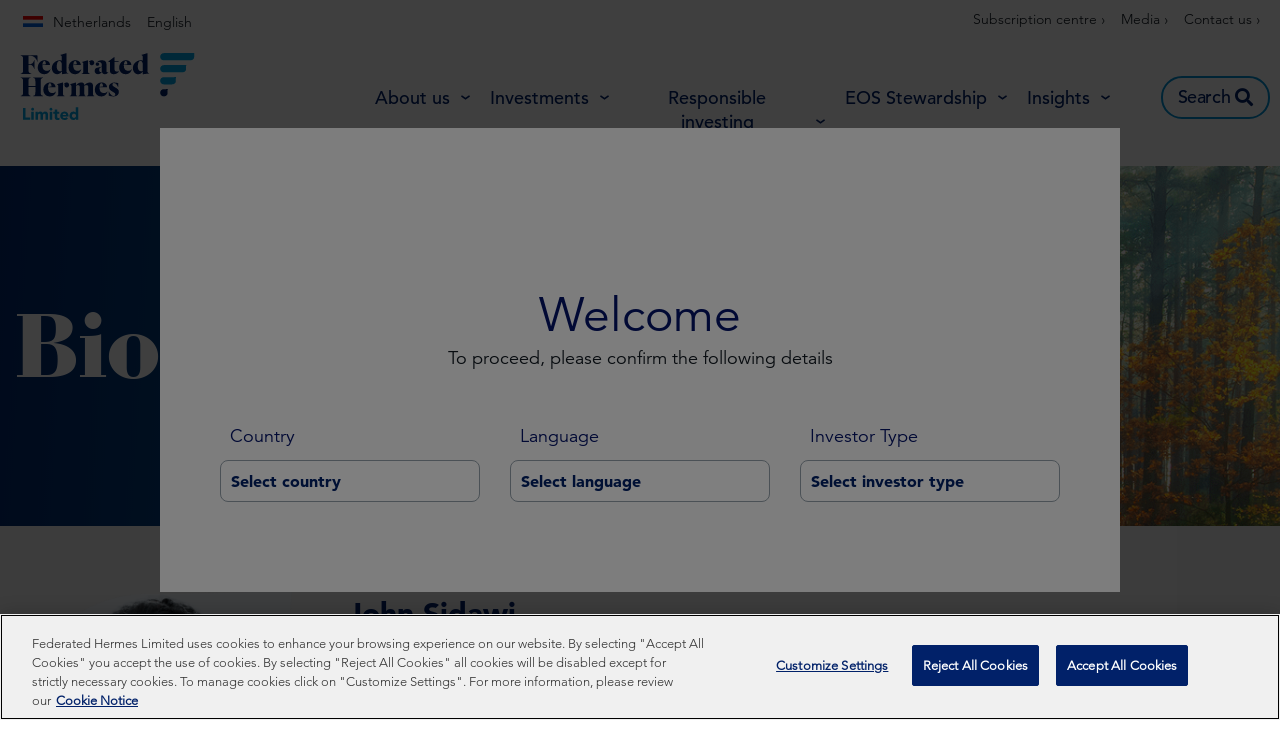

--- FILE ---
content_type: text/html; charset=UTF-8
request_url: https://www.hermes-investment.com/nl/en/professional/authors/john-sidawi/
body_size: 44158
content:
<!DOCTYPE html>
<html lang="en-US" prefix="og: http://ogp.me/ns#">
<head>
	<meta charset="UTF-8">
	<meta name="viewport" content="width=device-width, initial-scale=1.0, viewport-fit=cover" />		<script></script><meta name='robots' content='max-image-preview:large' />
<script>var dataLayer = [ {"type":"post","subtype":"authors","context":{"is_front_page":false,"is_singular":true,"is_archive":false,"is_home":false,"is_search":false,"is_404":false,"is_post_type_archive":false,"is_tax":false},"user":{"role":[]},"blog":{"url":"https:\/\/www.hermes-investment.com\/nl\/en\/professional","id":81},"network":{"url":"https:\/\/www.hermes-investment.com","id":1},"post":{"ID":8535,"slug":"john-sidawi","author_ID":54,"author_slug":"Ptolemy Archard-Noble","published":"2023-09-13 08:30:55","modified":"2023-09-13 14:09:29","comments":0,"template":"","thumbnail":"https:\/\/www.hermes-investment.com\/uploads\/2023\/09\/aae6fc3a489a5d391664cd1301df8c28\/john_sidawi_droplet_1000px.png?v=1713868261"}} ];</script>
		<!-- Google Tag Manager -->
		<script>(function(w,d,s,l,i){w[l]=w[l]||[];w[l].push({'gtm.start':
		new Date().getTime(),event:'gtm.js'});var f=d.getElementsByTagName(s)[0],
		j=d.createElement(s),dl=l!='dataLayer'?'&l='+l:'';j.async=true;j.src=
		'https://www.googletagmanager.com/gtm.js?id='+i+dl;f.parentNode.insertBefore(j,f);
		})(window,document,'script','dataLayer','GTM-KM3LDL');</script>
		<!-- End Google Tag Manager -->
		<title>John Sidawi | Federated Hermes Limited</title>
<meta name="robots" content="index,follow"/>
<link rel="canonical" href="https://www.hermes-investment.com/nl/en/professional/authors/john-sidawi/" />
<meta property="og:locale" content="en_US">
<meta property="og:type" content="article">
<meta property="og:title" content="John Sidawi | Federated Hermes Limited">
<meta property="og:url" content="https://www.hermes-investment.com/nl/en/professional/authors/john-sidawi/">
<meta property="og:site_name" content="Netherlands">
<meta property="og:updated_time" content="2023-09-13T14:09:29+00:00">
<meta property="og:image" content="https://www.hermes-investment.com/uploads/2023/09/aae6fc3a489a5d391664cd1301df8c28/john_sidawi_droplet_1000px.png">
<meta property="og:image:secure_url" content="https://www.hermes-investment.com/uploads/2023/09/aae6fc3a489a5d391664cd1301df8c28/john_sidawi_droplet_1000px.png">
<meta property="og:image:width" content="1000">
<meta property="og:image:height" content="1000">
<meta property="og:image:alt" content="John Sidawi">
<meta property="og:image:type" content="image/png">
<meta name="twitter:card" content="summary_large_image">
<meta name="twitter:title" content="John Sidawi | Federated Hermes Limited">
<meta name="twitter:image" content="https://www.hermes-investment.com/uploads/2023/09/aae6fc3a489a5d391664cd1301df8c28/john_sidawi_droplet_1000px.png">
<link rel='dns-prefetch' href='//www.hermes-investment.com' />
<script>window.docdone=!1,window.addEventListener("load",(()=>{const e=document.querySelectorAll("[data-ksys-app-template-id]").length>0?3e4:5e3,d=setTimeout((()=>{window.docdone=!0,clearTimeout(d)}),e)}));</script><link rel='stylesheet' id='wp-block-library-css' href='https://www.hermes-investment.com/nl/en/professional/wp-includes/css/dist/block-library/style.min.css?ver=6.5.5' type='text/css' media='all' />
<style id='classic-theme-styles-inline-css' type='text/css'>
/*! This file is auto-generated */
.wp-block-button__link{color:#fff;background-color:#32373c;border-radius:9999px;box-shadow:none;text-decoration:none;padding:calc(.667em + 2px) calc(1.333em + 2px);font-size:1.125em}.wp-block-file__button{background:#32373c;color:#fff;text-decoration:none}
</style>
<style id='global-styles-inline-css' type='text/css'>
body{--wp--preset--color--black: #000000;--wp--preset--color--cyan-bluish-gray: #abb8c3;--wp--preset--color--white: #ffffff;--wp--preset--color--pale-pink: #f78da7;--wp--preset--color--vivid-red: #cf2e2e;--wp--preset--color--luminous-vivid-orange: #ff6900;--wp--preset--color--luminous-vivid-amber: #fcb900;--wp--preset--color--light-green-cyan: #7bdcb5;--wp--preset--color--vivid-green-cyan: #00d084;--wp--preset--color--pale-cyan-blue: #8ed1fc;--wp--preset--color--vivid-cyan-blue: #0693e3;--wp--preset--color--vivid-purple: #9b51e0;--wp--preset--gradient--vivid-cyan-blue-to-vivid-purple: linear-gradient(135deg,rgba(6,147,227,1) 0%,rgb(155,81,224) 100%);--wp--preset--gradient--light-green-cyan-to-vivid-green-cyan: linear-gradient(135deg,rgb(122,220,180) 0%,rgb(0,208,130) 100%);--wp--preset--gradient--luminous-vivid-amber-to-luminous-vivid-orange: linear-gradient(135deg,rgba(252,185,0,1) 0%,rgba(255,105,0,1) 100%);--wp--preset--gradient--luminous-vivid-orange-to-vivid-red: linear-gradient(135deg,rgba(255,105,0,1) 0%,rgb(207,46,46) 100%);--wp--preset--gradient--very-light-gray-to-cyan-bluish-gray: linear-gradient(135deg,rgb(238,238,238) 0%,rgb(169,184,195) 100%);--wp--preset--gradient--cool-to-warm-spectrum: linear-gradient(135deg,rgb(74,234,220) 0%,rgb(151,120,209) 20%,rgb(207,42,186) 40%,rgb(238,44,130) 60%,rgb(251,105,98) 80%,rgb(254,248,76) 100%);--wp--preset--gradient--blush-light-purple: linear-gradient(135deg,rgb(255,206,236) 0%,rgb(152,150,240) 100%);--wp--preset--gradient--blush-bordeaux: linear-gradient(135deg,rgb(254,205,165) 0%,rgb(254,45,45) 50%,rgb(107,0,62) 100%);--wp--preset--gradient--luminous-dusk: linear-gradient(135deg,rgb(255,203,112) 0%,rgb(199,81,192) 50%,rgb(65,88,208) 100%);--wp--preset--gradient--pale-ocean: linear-gradient(135deg,rgb(255,245,203) 0%,rgb(182,227,212) 50%,rgb(51,167,181) 100%);--wp--preset--gradient--electric-grass: linear-gradient(135deg,rgb(202,248,128) 0%,rgb(113,206,126) 100%);--wp--preset--gradient--midnight: linear-gradient(135deg,rgb(2,3,129) 0%,rgb(40,116,252) 100%);--wp--preset--font-size--small: 13px;--wp--preset--font-size--medium: 20px;--wp--preset--font-size--large: 36px;--wp--preset--font-size--x-large: 42px;--wp--preset--spacing--20: 0.44rem;--wp--preset--spacing--30: 0.67rem;--wp--preset--spacing--40: 1rem;--wp--preset--spacing--50: 1.5rem;--wp--preset--spacing--60: 2.25rem;--wp--preset--spacing--70: 3.38rem;--wp--preset--spacing--80: 5.06rem;--wp--preset--shadow--natural: 6px 6px 9px rgba(0, 0, 0, 0.2);--wp--preset--shadow--deep: 12px 12px 50px rgba(0, 0, 0, 0.4);--wp--preset--shadow--sharp: 6px 6px 0px rgba(0, 0, 0, 0.2);--wp--preset--shadow--outlined: 6px 6px 0px -3px rgba(255, 255, 255, 1), 6px 6px rgba(0, 0, 0, 1);--wp--preset--shadow--crisp: 6px 6px 0px rgba(0, 0, 0, 1);}:where(.is-layout-flex){gap: 0.5em;}:where(.is-layout-grid){gap: 0.5em;}body .is-layout-flex{display: flex;}body .is-layout-flex{flex-wrap: wrap;align-items: center;}body .is-layout-flex > *{margin: 0;}body .is-layout-grid{display: grid;}body .is-layout-grid > *{margin: 0;}:where(.wp-block-columns.is-layout-flex){gap: 2em;}:where(.wp-block-columns.is-layout-grid){gap: 2em;}:where(.wp-block-post-template.is-layout-flex){gap: 1.25em;}:where(.wp-block-post-template.is-layout-grid){gap: 1.25em;}.has-black-color{color: var(--wp--preset--color--black) !important;}.has-cyan-bluish-gray-color{color: var(--wp--preset--color--cyan-bluish-gray) !important;}.has-white-color{color: var(--wp--preset--color--white) !important;}.has-pale-pink-color{color: var(--wp--preset--color--pale-pink) !important;}.has-vivid-red-color{color: var(--wp--preset--color--vivid-red) !important;}.has-luminous-vivid-orange-color{color: var(--wp--preset--color--luminous-vivid-orange) !important;}.has-luminous-vivid-amber-color{color: var(--wp--preset--color--luminous-vivid-amber) !important;}.has-light-green-cyan-color{color: var(--wp--preset--color--light-green-cyan) !important;}.has-vivid-green-cyan-color{color: var(--wp--preset--color--vivid-green-cyan) !important;}.has-pale-cyan-blue-color{color: var(--wp--preset--color--pale-cyan-blue) !important;}.has-vivid-cyan-blue-color{color: var(--wp--preset--color--vivid-cyan-blue) !important;}.has-vivid-purple-color{color: var(--wp--preset--color--vivid-purple) !important;}.has-black-background-color{background-color: var(--wp--preset--color--black) !important;}.has-cyan-bluish-gray-background-color{background-color: var(--wp--preset--color--cyan-bluish-gray) !important;}.has-white-background-color{background-color: var(--wp--preset--color--white) !important;}.has-pale-pink-background-color{background-color: var(--wp--preset--color--pale-pink) !important;}.has-vivid-red-background-color{background-color: var(--wp--preset--color--vivid-red) !important;}.has-luminous-vivid-orange-background-color{background-color: var(--wp--preset--color--luminous-vivid-orange) !important;}.has-luminous-vivid-amber-background-color{background-color: var(--wp--preset--color--luminous-vivid-amber) !important;}.has-light-green-cyan-background-color{background-color: var(--wp--preset--color--light-green-cyan) !important;}.has-vivid-green-cyan-background-color{background-color: var(--wp--preset--color--vivid-green-cyan) !important;}.has-pale-cyan-blue-background-color{background-color: var(--wp--preset--color--pale-cyan-blue) !important;}.has-vivid-cyan-blue-background-color{background-color: var(--wp--preset--color--vivid-cyan-blue) !important;}.has-vivid-purple-background-color{background-color: var(--wp--preset--color--vivid-purple) !important;}.has-black-border-color{border-color: var(--wp--preset--color--black) !important;}.has-cyan-bluish-gray-border-color{border-color: var(--wp--preset--color--cyan-bluish-gray) !important;}.has-white-border-color{border-color: var(--wp--preset--color--white) !important;}.has-pale-pink-border-color{border-color: var(--wp--preset--color--pale-pink) !important;}.has-vivid-red-border-color{border-color: var(--wp--preset--color--vivid-red) !important;}.has-luminous-vivid-orange-border-color{border-color: var(--wp--preset--color--luminous-vivid-orange) !important;}.has-luminous-vivid-amber-border-color{border-color: var(--wp--preset--color--luminous-vivid-amber) !important;}.has-light-green-cyan-border-color{border-color: var(--wp--preset--color--light-green-cyan) !important;}.has-vivid-green-cyan-border-color{border-color: var(--wp--preset--color--vivid-green-cyan) !important;}.has-pale-cyan-blue-border-color{border-color: var(--wp--preset--color--pale-cyan-blue) !important;}.has-vivid-cyan-blue-border-color{border-color: var(--wp--preset--color--vivid-cyan-blue) !important;}.has-vivid-purple-border-color{border-color: var(--wp--preset--color--vivid-purple) !important;}.has-vivid-cyan-blue-to-vivid-purple-gradient-background{background: var(--wp--preset--gradient--vivid-cyan-blue-to-vivid-purple) !important;}.has-light-green-cyan-to-vivid-green-cyan-gradient-background{background: var(--wp--preset--gradient--light-green-cyan-to-vivid-green-cyan) !important;}.has-luminous-vivid-amber-to-luminous-vivid-orange-gradient-background{background: var(--wp--preset--gradient--luminous-vivid-amber-to-luminous-vivid-orange) !important;}.has-luminous-vivid-orange-to-vivid-red-gradient-background{background: var(--wp--preset--gradient--luminous-vivid-orange-to-vivid-red) !important;}.has-very-light-gray-to-cyan-bluish-gray-gradient-background{background: var(--wp--preset--gradient--very-light-gray-to-cyan-bluish-gray) !important;}.has-cool-to-warm-spectrum-gradient-background{background: var(--wp--preset--gradient--cool-to-warm-spectrum) !important;}.has-blush-light-purple-gradient-background{background: var(--wp--preset--gradient--blush-light-purple) !important;}.has-blush-bordeaux-gradient-background{background: var(--wp--preset--gradient--blush-bordeaux) !important;}.has-luminous-dusk-gradient-background{background: var(--wp--preset--gradient--luminous-dusk) !important;}.has-pale-ocean-gradient-background{background: var(--wp--preset--gradient--pale-ocean) !important;}.has-electric-grass-gradient-background{background: var(--wp--preset--gradient--electric-grass) !important;}.has-midnight-gradient-background{background: var(--wp--preset--gradient--midnight) !important;}.has-small-font-size{font-size: var(--wp--preset--font-size--small) !important;}.has-medium-font-size{font-size: var(--wp--preset--font-size--medium) !important;}.has-large-font-size{font-size: var(--wp--preset--font-size--large) !important;}.has-x-large-font-size{font-size: var(--wp--preset--font-size--x-large) !important;}
.wp-block-navigation a:where(:not(.wp-element-button)){color: inherit;}
:where(.wp-block-post-template.is-layout-flex){gap: 1.25em;}:where(.wp-block-post-template.is-layout-grid){gap: 1.25em;}
:where(.wp-block-columns.is-layout-flex){gap: 2em;}:where(.wp-block-columns.is-layout-grid){gap: 2em;}
.wp-block-pullquote{font-size: 1.5em;line-height: 1.6;}
</style>
<link rel='stylesheet' id='menu-image-css' href='https://www.hermes-investment.com/nl/en/professional/wp-content/plugins/menu-image/menu-image.css?ver=1.1' type='text/css' media='all' />
<link rel='stylesheet' id='blank-theme-style-css' href='https://www.hermes-investment.com/nl/en/professional/wp-content/themes/blank-theme/style.css?ver=6.5.5' type='text/css' media='all' />
<link rel='stylesheet' id='kurtosys-elements-css' href='https://www.hermes-investment.com/nl/en/professional/wp-content/plugins/kurtosys-elements/assets/css/kurtosys-elements.css?ver=1.15.9' type='text/css' media='all' />
<link rel='stylesheet' id='kurtosys-elements-skin-css' href='https://www.hermes-investment.com/nl/en/professional/wp-content/plugins/kurtosys-elements/assets/css/kurtosys-elements-skin.css?ver=1.15.9' type='text/css' media='all' />
<link rel='stylesheet' id='font-awesome-css' href='https://www.hermes-investment.com/nl/en/professional/wp-content/plugins/elementor/assets/lib/font-awesome/css/font-awesome.min.css?ver=4.7.0' type='text/css' media='all' />
<link rel='stylesheet' id='kurtosys-menu-public-css' href='https://www.hermes-investment.com/nl/en/professional/wp-content/plugins/kurtosys-menu/assets/public/css/public.css?ver=1.5.8.3' type='text/css' media='all' />
<link rel='stylesheet' id='cherry-handler-css-css' href='https://www.hermes-investment.com/nl/en/professional/wp-content/plugins/kurtosys-menu/cherry-framework/modules/cherry-handler/assets/css/cherry-handler-styles.min.css?ver=1.5.11' type='text/css' media='all' />
<link rel='stylesheet' id='elementor-icons-css' href='https://www.hermes-investment.com/nl/en/professional/wp-content/plugins/elementor/assets/lib/eicons/css/elementor-icons.min.css?ver=5.17.0' type='text/css' media='all' />
<link rel='stylesheet' id='elementor-frontend-legacy-css' href='https://www.hermes-investment.com/nl/en/professional/wp-content/plugins/elementor/assets/css/frontend-legacy.min.css?ver=3.10.2' type='text/css' media='all' />
<link rel='stylesheet' id='elementor-frontend-css' href='https://www.hermes-investment.com/nl/en/professional/wp-content/plugins/elementor/assets/css/frontend.min.css?ver=3.10.2' type='text/css' media='all' />
<style id='elementor-frontend-inline-css' type='text/css'>
.elementor-kit-1238{--e-global-color-primary:#6EC1E4;--e-global-color-secondary:#54595F;--e-global-color-text:#7A7A7A;--e-global-color-accent:#61CE70;--e-global-color-14988f07:#4054B2;--e-global-color-66ad2ad7:#23A455;--e-global-color-5b60d0cb:#000;--e-global-color-729e68e5:#FFF;--e-global-typography-primary-font-family:"Roboto";--e-global-typography-primary-font-weight:600;--e-global-typography-secondary-font-family:"Roboto Slab";--e-global-typography-secondary-font-weight:400;--e-global-typography-text-font-family:"Roboto";--e-global-typography-text-font-weight:400;--e-global-typography-accent-font-family:"Roboto";--e-global-typography-accent-font-weight:500;}.elementor-section.elementor-section-boxed > .elementor-container{max-width:1300px;}.e-con{--container-max-width:1300px;}.elementor-widget:not(:last-child){margin-bottom:0px;}.elementor-element{--widgets-spacing:0px;}{}h1.entry-title{display:var(--page-title-display);}.elementor-kit-1238 e-page-transition{background-color:#FFBC7D;}@media(max-width:1024px){.elementor-section.elementor-section-boxed > .elementor-container{max-width:1024px;}.e-con{--container-max-width:1024px;}}@media(max-width:767px){.elementor-section.elementor-section-boxed > .elementor-container{max-width:767px;}.e-con{--container-max-width:767px;}}
.elementor-widget-heading .elementor-heading-title{color:var( --e-global-color-primary );font-family:var( --e-global-typography-primary-font-family ), Sans-serif;font-weight:var( --e-global-typography-primary-font-weight );}.elementor-widget-image .widget-image-caption{color:var( --e-global-color-text );font-family:var( --e-global-typography-text-font-family ), Sans-serif;font-weight:var( --e-global-typography-text-font-weight );}.elementor-widget-text-editor{color:var( --e-global-color-text );font-family:var( --e-global-typography-text-font-family ), Sans-serif;font-weight:var( --e-global-typography-text-font-weight );}.elementor-widget-text-editor.elementor-drop-cap-view-stacked .elementor-drop-cap{background-color:var( --e-global-color-primary );}.elementor-widget-text-editor.elementor-drop-cap-view-framed .elementor-drop-cap, .elementor-widget-text-editor.elementor-drop-cap-view-default .elementor-drop-cap{color:var( --e-global-color-primary );border-color:var( --e-global-color-primary );}.elementor-widget-button .elementor-button{font-family:var( --e-global-typography-accent-font-family ), Sans-serif;font-weight:var( --e-global-typography-accent-font-weight );background-color:var( --e-global-color-accent );}.elementor-widget-divider{--divider-color:var( --e-global-color-secondary );}.elementor-widget-divider .elementor-divider__text{color:var( --e-global-color-secondary );font-family:var( --e-global-typography-secondary-font-family ), Sans-serif;font-weight:var( --e-global-typography-secondary-font-weight );}.elementor-widget-divider.elementor-view-stacked .elementor-icon{background-color:var( --e-global-color-secondary );}.elementor-widget-divider.elementor-view-framed .elementor-icon, .elementor-widget-divider.elementor-view-default .elementor-icon{color:var( --e-global-color-secondary );border-color:var( --e-global-color-secondary );}.elementor-widget-divider.elementor-view-framed .elementor-icon, .elementor-widget-divider.elementor-view-default .elementor-icon svg{fill:var( --e-global-color-secondary );}.elementor-widget-image-box .elementor-image-box-title{color:var( --e-global-color-primary );font-family:var( --e-global-typography-primary-font-family ), Sans-serif;font-weight:var( --e-global-typography-primary-font-weight );}.elementor-widget-image-box .elementor-image-box-description{color:var( --e-global-color-text );font-family:var( --e-global-typography-text-font-family ), Sans-serif;font-weight:var( --e-global-typography-text-font-weight );}.elementor-widget-icon.elementor-view-stacked .elementor-icon{background-color:var( --e-global-color-primary );}.elementor-widget-icon.elementor-view-framed .elementor-icon, .elementor-widget-icon.elementor-view-default .elementor-icon{color:var( --e-global-color-primary );border-color:var( --e-global-color-primary );}.elementor-widget-icon.elementor-view-framed .elementor-icon, .elementor-widget-icon.elementor-view-default .elementor-icon svg{fill:var( --e-global-color-primary );}.elementor-widget-icon-box.elementor-view-stacked .elementor-icon{background-color:var( --e-global-color-primary );}.elementor-widget-icon-box.elementor-view-framed .elementor-icon, .elementor-widget-icon-box.elementor-view-default .elementor-icon{fill:var( --e-global-color-primary );color:var( --e-global-color-primary );border-color:var( --e-global-color-primary );}.elementor-widget-icon-box .elementor-icon-box-title{color:var( --e-global-color-primary );}.elementor-widget-icon-box .elementor-icon-box-title, .elementor-widget-icon-box .elementor-icon-box-title a{font-family:var( --e-global-typography-primary-font-family ), Sans-serif;font-weight:var( --e-global-typography-primary-font-weight );}.elementor-widget-icon-box .elementor-icon-box-description{color:var( --e-global-color-text );font-family:var( --e-global-typography-text-font-family ), Sans-serif;font-weight:var( --e-global-typography-text-font-weight );}.elementor-widget-image-gallery .gallery-item .gallery-caption{font-family:var( --e-global-typography-accent-font-family ), Sans-serif;font-weight:var( --e-global-typography-accent-font-weight );}.elementor-widget-icon-list .elementor-icon-list-item:not(:last-child):after{border-color:var( --e-global-color-text );}.elementor-widget-icon-list .elementor-icon-list-icon i{color:var( --e-global-color-primary );}.elementor-widget-icon-list .elementor-icon-list-icon svg{fill:var( --e-global-color-primary );}.elementor-widget-icon-list .elementor-icon-list-text{color:var( --e-global-color-secondary );}.elementor-widget-icon-list .elementor-icon-list-item > .elementor-icon-list-text, .elementor-widget-icon-list .elementor-icon-list-item > a{font-family:var( --e-global-typography-text-font-family ), Sans-serif;font-weight:var( --e-global-typography-text-font-weight );}.elementor-widget-counter .elementor-counter-number-wrapper{color:var( --e-global-color-primary );font-family:var( --e-global-typography-primary-font-family ), Sans-serif;font-weight:var( --e-global-typography-primary-font-weight );}.elementor-widget-counter .elementor-counter-title{color:var( --e-global-color-secondary );font-family:var( --e-global-typography-secondary-font-family ), Sans-serif;font-weight:var( --e-global-typography-secondary-font-weight );}.elementor-widget-progress .elementor-progress-wrapper .elementor-progress-bar{background-color:var( --e-global-color-primary );}.elementor-widget-progress .elementor-title{color:var( --e-global-color-primary );font-family:var( --e-global-typography-text-font-family ), Sans-serif;font-weight:var( --e-global-typography-text-font-weight );}.elementor-widget-testimonial .elementor-testimonial-content{color:var( --e-global-color-text );font-family:var( --e-global-typography-text-font-family ), Sans-serif;font-weight:var( --e-global-typography-text-font-weight );}.elementor-widget-testimonial .elementor-testimonial-name{color:var( --e-global-color-primary );font-family:var( --e-global-typography-primary-font-family ), Sans-serif;font-weight:var( --e-global-typography-primary-font-weight );}.elementor-widget-testimonial .elementor-testimonial-job{color:var( --e-global-color-secondary );font-family:var( --e-global-typography-secondary-font-family ), Sans-serif;font-weight:var( --e-global-typography-secondary-font-weight );}.elementor-widget-tabs .elementor-tab-title, .elementor-widget-tabs .elementor-tab-title a{color:var( --e-global-color-primary );}.elementor-widget-tabs .elementor-tab-title.elementor-active,
					 .elementor-widget-tabs .elementor-tab-title.elementor-active a{color:var( --e-global-color-accent );}.elementor-widget-tabs .elementor-tab-title{font-family:var( --e-global-typography-primary-font-family ), Sans-serif;font-weight:var( --e-global-typography-primary-font-weight );}.elementor-widget-tabs .elementor-tab-content{color:var( --e-global-color-text );font-family:var( --e-global-typography-text-font-family ), Sans-serif;font-weight:var( --e-global-typography-text-font-weight );}.elementor-widget-accordion .elementor-accordion-icon, .elementor-widget-accordion .elementor-accordion-title{color:var( --e-global-color-primary );}.elementor-widget-accordion .elementor-accordion-icon svg{fill:var( --e-global-color-primary );}.elementor-widget-accordion .elementor-active .elementor-accordion-icon, .elementor-widget-accordion .elementor-active .elementor-accordion-title{color:var( --e-global-color-accent );}.elementor-widget-accordion .elementor-active .elementor-accordion-icon svg{fill:var( --e-global-color-accent );}.elementor-widget-accordion .elementor-accordion-title{font-family:var( --e-global-typography-primary-font-family ), Sans-serif;font-weight:var( --e-global-typography-primary-font-weight );}.elementor-widget-accordion .elementor-tab-content{color:var( --e-global-color-text );font-family:var( --e-global-typography-text-font-family ), Sans-serif;font-weight:var( --e-global-typography-text-font-weight );}.elementor-widget-toggle .elementor-toggle-title, .elementor-widget-toggle .elementor-toggle-icon{color:var( --e-global-color-primary );}.elementor-widget-toggle .elementor-toggle-icon svg{fill:var( --e-global-color-primary );}.elementor-widget-toggle .elementor-tab-title.elementor-active a, .elementor-widget-toggle .elementor-tab-title.elementor-active .elementor-toggle-icon{color:var( --e-global-color-accent );}.elementor-widget-toggle .elementor-toggle-title{font-family:var( --e-global-typography-primary-font-family ), Sans-serif;font-weight:var( --e-global-typography-primary-font-weight );}.elementor-widget-toggle .elementor-tab-content{color:var( --e-global-color-text );font-family:var( --e-global-typography-text-font-family ), Sans-serif;font-weight:var( --e-global-typography-text-font-weight );}.elementor-widget-alert .elementor-alert-title{font-family:var( --e-global-typography-primary-font-family ), Sans-serif;font-weight:var( --e-global-typography-primary-font-weight );}.elementor-widget-alert .elementor-alert-description{font-family:var( --e-global-typography-text-font-family ), Sans-serif;font-weight:var( --e-global-typography-text-font-weight );}.elementor-widget-advanced-filter-box .filter-box-title h2{font-family:var( --e-global-typography-primary-font-family ), Sans-serif;font-weight:var( --e-global-typography-primary-font-weight );}.elementor-widget-advanced-filter-box .kurtosys-search-filter__input, .elementor-widget-advanced-filter-box .kurtosys-search-filter__input::placeholder{font-family:var( --e-global-typography-primary-font-family ), Sans-serif;font-weight:var( --e-global-typography-primary-font-weight );}.elementor-widget-advanced-filter-box .advanced-filter-container-data .search-container .search-wrapper .posts ul li a{font-family:var( --e-global-typography-primary-font-family ), Sans-serif;font-weight:var( --e-global-typography-primary-font-weight );}.elementor-widget-advanced-filter-box .placeholder > span,
                .elementor-widget-advanced-filter-box .kts-container-selectors label{font-family:var( --e-global-typography-primary-font-family ), Sans-serif;font-weight:var( --e-global-typography-primary-font-weight );}.elementor-widget-advanced-filter-box .kurtosys-remove-all-filters__button{font-family:var( --e-global-typography-primary-font-family ), Sans-serif;font-weight:var( --e-global-typography-primary-font-weight );}.elementor-widget-advanced-filter-box .advanced-active-filters .active-tags .item-tag{font-family:var( --e-global-typography-primary-font-family ), Sans-serif;font-weight:var( --e-global-typography-primary-font-weight );}.elementor-widget-advanced-timeline .slick-dots li span{font-family:var( --e-global-typography-primary-font-family ), Sans-serif;font-weight:var( --e-global-typography-primary-font-weight );}.elementor-widget-advanced-timeline .slick-dots li:hover span{font-family:var( --e-global-typography-primary-font-family ), Sans-serif;font-weight:var( --e-global-typography-primary-font-weight );}.elementor-widget-advanced-timeline .slick-dots li.slick-active span{font-family:var( --e-global-typography-primary-font-family ), Sans-serif;font-weight:var( --e-global-typography-primary-font-weight );}.elementor-widget-dynamic-authors .dynamic-author .kurtosys-dynamic-author-info .kurtosys-dynamic-author-name, 
                .elementor-widget-dynamic-authors .dynamic-author .kurtosys-dynamic-author-info .kurtosys-dynamic-author-name a{font-family:var( --e-global-typography-primary-font-family ), Sans-serif;font-weight:var( --e-global-typography-primary-font-weight );}.elementor-widget-dynamic-share-buttons .dynamic-buttons-grid .share-button{font-family:var( --e-global-typography-text-font-family ), Sans-serif;font-weight:var( --e-global-typography-text-font-weight );}.elementor-widget-filtered-search-results .search-results-amount .amount{font-family:var( --e-global-typography-primary-font-family ), Sans-serif;font-weight:var( --e-global-typography-primary-font-weight );}.elementor-widget-filtered-search-results .search-results-amount .text{font-family:var( --e-global-typography-primary-font-family ), Sans-serif;font-weight:var( --e-global-typography-primary-font-weight );}.elementor-widget-filtered-search-results .search-results-amount .reset-btn{font-family:var( --e-global-typography-primary-font-family ), Sans-serif;font-weight:var( --e-global-typography-primary-font-weight );}.elementor-widget-kurtosys-load-more span.elementor-button, .elementor-widget-kurtosys-load-more .elementor-button{font-family:var( --e-global-typography-accent-font-family ), Sans-serif;font-weight:var( --e-global-typography-accent-font-weight );background-color:var( --e-global-color-accent );}.elementor-widget-post-filters .single-post .title h3{font-family:var( --e-global-typography-primary-font-family ), Sans-serif;font-weight:var( --e-global-typography-primary-font-weight );}.elementor-widget-post-filters .single-post .excerpt-wrapper{font-family:var( --e-global-typography-primary-font-family ), Sans-serif;font-weight:var( --e-global-typography-primary-font-weight );}.elementor-widget-post-filters .single-post .button-wrapper a{font-family:var( --e-global-typography-primary-font-family ), Sans-serif;font-weight:var( --e-global-typography-primary-font-weight );}.elementor-widget-post-filters .table-header .quarter .quarter-text{font-family:var( --e-global-typography-primary-font-family ), Sans-serif;font-weight:var( --e-global-typography-primary-font-weight );}.elementor-widget-post-filters .single-row .quarter{font-family:var( --e-global-typography-primary-font-family ), Sans-serif;font-weight:var( --e-global-typography-primary-font-weight );}.elementor-widget-post-filters .pagination-number{font-family:var( --e-global-typography-primary-font-family ), Sans-serif;font-weight:var( --e-global-typography-primary-font-weight );}.elementor-widget-post-filters .load-more .button{font-family:var( --e-global-typography-primary-font-family ), Sans-serif;font-weight:var( --e-global-typography-primary-font-weight );}.elementor-widget-kurtosys-roll-down-tabs .kurtosys-rdt{border-color:var( --e-global-color-secondary );}.elementor-widget-kurtosys-roll-down-tabs .kurtosys-rdt-title{font-family:var( --e-global-typography-primary-font-family ), Sans-serif;font-weight:var( --e-global-typography-primary-font-weight );color:var( --e-global-color-secondary );}.elementor-widget-kurtosys-roll-down-tabs .kurtosys-rdt-excerpt p{font-family:var( --e-global-typography-text-font-family ), Sans-serif;font-weight:var( --e-global-typography-text-font-weight );}.elementor-widget-kurtosys-roll-down-tabs .roll-down-tabs-button{font-family:var( --e-global-typography-accent-font-family ), Sans-serif;font-weight:var( --e-global-typography-accent-font-weight );background-color:var( --e-global-color-accent );}.elementor-widget-kurtosys-roll-down-tabs .kurtosys-rdt-expandable-tab{font-family:var( --e-global-typography-accent-font-family ), Sans-serif;font-weight:var( --e-global-typography-accent-font-weight );}.elementor-widget-kurtosys-roll-down-tabs .kurtosys-rdt-expandable-tab, .elementor-widget-kurtosys-roll-down-tabs .kurtosys-rdt-expandable-tab p{color:var( --e-global-color-secondary );}.elementor-widget-kurtosys-tags-list .box{font-family:var( --e-global-typography-text-font-family ), Sans-serif;font-weight:var( --e-global-typography-text-font-weight );color:var( --e-global-color-secondary );}.elementor-widget-kurtosys-tags-list .box a{color:var( --e-global-color-secondary );}.elementor-widget-kurtosys-tags-list .box:hover{color:var( --e-global-color-secondary );}.elementor-widget-kurtosys-tags-list .box:hover a{color:var( --e-global-color-secondary );}.elementor-widget-kurtosys-hamburger-panel .kurtosys-hamburger-panel__toggle{background-color:var( --e-global-color-primary );}.elementor-widget-kurtosys-hamburger-panel .kurtosys-hamburger-panel__toggle:hover{background-color:var( --e-global-color-primary );}.elementor-widget-kurtosys-hamburger-panel .kurtosys-hamburger-panel__toggle-label{font-family:var( --e-global-typography-primary-font-family ), Sans-serif;font-weight:var( --e-global-typography-primary-font-weight );}.elementor-widget-kurtosys-hamburger-panel .kurtosys-hamburger-panel__toggle:hover .kurtosys-hamburger-panel__toggle-label{font-family:var( --e-global-typography-primary-font-family ), Sans-serif;font-weight:var( --e-global-typography-primary-font-weight );}.elementor-widget-kurtosys-logo .kurtosys-logo__text{color:var( --e-global-color-accent );font-family:var( --e-global-typography-primary-font-family ), Sans-serif;font-weight:var( --e-global-typography-primary-font-weight );}.elementor-widget-kurtosys-carousel  .kurtosys-carousel__content .kurtosys-carousel__item-title, .elementor-widget-kurtosys-carousel .kurtosys-banner__title{font-family:var( --e-global-typography-text-font-family ), Sans-serif;font-weight:var( --e-global-typography-text-font-weight );}.elementor-widget-kurtosys-carousel .kurtosys-carousel__content .kurtosys-carousel__item-text{color:var( --e-global-color-text );}.elementor-widget-kurtosys-carousel .kurtosys-banner__text{color:var( --e-global-color-text );}.elementor-widget-kurtosys-carousel  .kurtosys-carousel__content .kurtosys-carousel__item-text, .elementor-widget-kurtosys-carousel .kurtosys-banner__text{font-family:var( --e-global-typography-text-font-family ), Sans-serif;font-weight:var( --e-global-typography-text-font-weight );}.elementor-widget-kurtosys-carousel  .kurtosys-carousel__content .kurtosys-carousel__item-button{font-family:var( --e-global-typography-accent-font-family ), Sans-serif;font-weight:var( --e-global-typography-accent-font-weight );}.elementor-widget-kurtosys-carousel .kurtosys-carousel__content .kurtosys-carousel__item-button{background-color:var( --e-global-color-primary );}.elementor-widget-kurtosys-carousel .kurtosys-carousel .kurtosys-arrow{background-color:var( --e-global-color-primary );}.elementor-widget-kurtosys-carousel .kurtosys-carousel .kurtosys-arrow:hover{background-color:var( --e-global-color-primary );}.elementor-widget-kurtosys-carousel .kurtosys-carousel .kurtosys-slick-dots li span{background-color:var( --e-global-color-text );}.elementor-widget-kurtosys-carousel .kurtosys-carousel .kurtosys-slick-dots li span:hover{background-color:var( --e-global-color-primary );}.elementor-widget-kurtosys-carousel .kurtosys-carousel .kurtosys-slick-dots li.slick-active span{background-color:var( --e-global-color-accent );}.elementor-widget-kurtosys-animated-box .kurtosys-animated-box__front{background-color:var( --e-global-color-primary );}.elementor-widget-kurtosys-animated-box .kurtosys-animated-box__back{background-color:var( --e-global-color-secondary );}.elementor-widget-kurtosys-animated-box .kurtosys-animated-box__title--front{font-family:var( --e-global-typography-text-font-family ), Sans-serif;font-weight:var( --e-global-typography-text-font-weight );}.elementor-widget-kurtosys-animated-box .kurtosys-animated-box__title--back{font-family:var( --e-global-typography-text-font-family ), Sans-serif;font-weight:var( --e-global-typography-text-font-weight );}.elementor-widget-kurtosys-animated-box .kurtosys-animated-box__subtitle--front{font-family:var( --e-global-typography-text-font-family ), Sans-serif;font-weight:var( --e-global-typography-text-font-weight );}.elementor-widget-kurtosys-animated-box .kurtosys-animated-box__subtitle--back{font-family:var( --e-global-typography-text-font-family ), Sans-serif;font-weight:var( --e-global-typography-text-font-weight );}.elementor-widget-kurtosys-animated-box .kurtosys-animated-box__description--front{font-family:var( --e-global-typography-text-font-family ), Sans-serif;font-weight:var( --e-global-typography-text-font-weight );}.elementor-widget-kurtosys-animated-box .kurtosys-animated-box__description--back{font-family:var( --e-global-typography-text-font-family ), Sans-serif;font-weight:var( --e-global-typography-text-font-weight );}.elementor-widget-kurtosys-animated-box .kurtosys-animated-box__button{background-color:var( --e-global-color-primary );}.elementor-widget-kurtosys-animated-box  .kurtosys-animated-box__button{font-family:var( --e-global-typography-accent-font-family ), Sans-serif;font-weight:var( --e-global-typography-accent-font-weight );}.elementor-widget-kurtosys-animated-text .kurtosys-animated-text__before-text{color:var( --e-global-color-secondary );font-family:var( --e-global-typography-primary-font-family ), Sans-serif;font-weight:var( --e-global-typography-primary-font-weight );}.elementor-widget-kurtosys-animated-text .kurtosys-animated-text__animated-text{color:var( --e-global-color-primary );font-family:var( --e-global-typography-secondary-font-family ), Sans-serif;font-weight:var( --e-global-typography-secondary-font-weight );}.elementor-widget-kurtosys-animated-text .kurtosys-animated-text__animated-text-item:after{background-color:var( --e-global-color-primary );}.elementor-widget-kurtosys-animated-text .kurtosys-animated-text__after-text{color:var( --e-global-color-text );font-family:var( --e-global-typography-primary-font-family ), Sans-serif;font-weight:var( --e-global-typography-primary-font-weight );}.elementor-widget-kurtosys-banner .kurtosys-banner__title{font-family:var( --e-global-typography-text-font-family ), Sans-serif;font-weight:var( --e-global-typography-text-font-weight );}.elementor-widget-kurtosys-banner .kurtosys-banner__text{font-family:var( --e-global-typography-text-font-family ), Sans-serif;font-weight:var( --e-global-typography-text-font-weight );}.elementor-widget-kurtosys-button .kurtosys-button__plane-normal{background-color:var( --e-global-color-primary );}.elementor-widget-kurtosys-button .kurtosys-button__plane-hover{background-color:var( --e-global-color-secondary );}.elementor-widget-kurtosys-button  .kurtosys-button__state-normal .kurtosys-button__label{font-family:var( --e-global-typography-primary-font-family ), Sans-serif;font-weight:var( --e-global-typography-primary-font-weight );}.elementor-widget-kurtosys-button  .kurtosys-button__state-hover .kurtosys-button__label{font-family:var( --e-global-typography-primary-font-family ), Sans-serif;font-weight:var( --e-global-typography-primary-font-weight );}.elementor-widget-kurtosys-countdown-timer .kurtosys-countdown-timer__item{border-color:var( --e-global-color-text );}.elementor-widget-kurtosys-countdown-timer .kurtosys-countdown-timer__item-label{color:var( --e-global-color-text );font-family:var( --e-global-typography-text-font-family ), Sans-serif;font-weight:var( --e-global-typography-text-font-weight );}.elementor-widget-kurtosys-countdown-timer .kurtosys-countdown-timer__item-value{color:var( --e-global-color-primary );font-family:var( --e-global-typography-primary-font-family ), Sans-serif;font-weight:var( --e-global-typography-primary-font-weight );}.elementor-widget-kurtosys-download-button  .kurtosys-download__label{font-family:var( --e-global-typography-accent-font-family ), Sans-serif;font-weight:var( --e-global-typography-accent-font-weight );}.elementor-widget-kurtosys-download-button  .kurtosys-download__sub-label{font-family:var( --e-global-typography-accent-font-family ), Sans-serif;font-weight:var( --e-global-typography-accent-font-weight );}.elementor-widget-kurtosys-download-button .kurtosys-download:hover .kurtosys-download__label{font-family:var( --e-global-typography-accent-font-family ), Sans-serif;font-weight:var( --e-global-typography-accent-font-weight );}.elementor-widget-kurtosys-download-button .kurtosys-download:hover .kurtosys-download__sub-label{font-family:var( --e-global-typography-accent-font-family ), Sans-serif;font-weight:var( --e-global-typography-accent-font-weight );}.elementor-widget-kurtosys-dropbar .kurtosys-dropbar__button-text{font-family:var( --e-global-typography-accent-font-family ), Sans-serif;font-weight:var( --e-global-typography-accent-font-weight );}.elementor-widget-kurtosys-dropbar .kurtosys-dropbar__content{font-family:var( --e-global-typography-text-font-family ), Sans-serif;font-weight:var( --e-global-typography-text-font-weight );}.elementor-widget-kurtosys-posts .kurtosys-posts .entry-title a{color:var( --e-global-color-secondary );}.elementor-widget-kurtosys-posts .kurtosys-posts .entry-title a:hover{color:var( --e-global-color-secondary );}.elementor-widget-kurtosys-posts .kurtosys-posts .entry-title{font-family:var( --e-global-typography-text-font-family ), Sans-serif;font-weight:var( --e-global-typography-text-font-weight );}.elementor-widget-kurtosys-posts .kurtosys-posts .post-meta{color:var( --e-global-color-text );font-family:var( --e-global-typography-text-font-family ), Sans-serif;font-weight:var( --e-global-typography-text-font-weight );}.elementor-widget-kurtosys-posts .kurtosys-posts .entry-excerpt{font-family:var( --e-global-typography-text-font-family ), Sans-serif;font-weight:var( --e-global-typography-text-font-weight );}.elementor-widget-kurtosys-posts .kurtosys-posts .kurtosys-more{background-color:var( --e-global-color-primary );}.elementor-widget-kurtosys-posts  .kurtosys-posts .kurtosys-more{font-family:var( --e-global-typography-text-font-family ), Sans-serif;font-weight:var( --e-global-typography-text-font-weight );}.elementor-widget-kurtosys-posts .kurtosys-posts .kurtosys-more:hover{background-color:var( --e-global-color-primary );}.elementor-widget-kurtosys-posts .kurtosys-posts .kurtosys-arrow{background-color:var( --e-global-color-primary );}.elementor-widget-kurtosys-posts .kurtosys-posts .kurtosys-arrow:hover{background-color:var( --e-global-color-primary );}.elementor-widget-kurtosys-posts .kurtosys-carousel .kurtosys-slick-dots li span{background-color:var( --e-global-color-text );}.elementor-widget-kurtosys-posts .kurtosys-carousel .kurtosys-slick-dots li span:hover{background-color:var( --e-global-color-primary );}.elementor-widget-kurtosys-posts .kurtosys-carousel .kurtosys-slick-dots li.slick-active span{background-color:var( --e-global-color-accent );}.elementor-widget-kurtosys-posts .kurtosys-title-fields__item-label{font-family:var( --e-global-typography-primary-font-family ), Sans-serif;font-weight:var( --e-global-typography-primary-font-weight );}.elementor-widget-kurtosys-posts .kurtosys-content-fields__item-label{font-family:var( --e-global-typography-primary-font-family ), Sans-serif;font-weight:var( --e-global-typography-primary-font-weight );}.elementor-widget-kurtosys-progress-bar .kurtosys-progress-bar__title-text{font-family:var( --e-global-typography-primary-font-family ), Sans-serif;font-weight:var( --e-global-typography-primary-font-weight );}.elementor-widget-kurtosys-progress-bar .kurtosys-progress-bar__percent{font-family:var( --e-global-typography-primary-font-family ), Sans-serif;font-weight:var( --e-global-typography-primary-font-weight );}.elementor-widget-kurtosys-slider .kurtosys-slider .slider-pro .kurtosys-slider__item{background-color:var( --e-global-color-secondary );}.elementor-widget-kurtosys-slider .kurtosys-slider .sp-image-container:after{background-color:var( --e-global-color-secondary );}.elementor-widget-kurtosys-slider .kurtosys-slider .sp-buttons .sp-button:hover{background-color:var( --e-global-color-primary );}.elementor-widget-kurtosys-slider .kurtosys-slider .sp-buttons .sp-button.sp-selected-button{background-color:var( --e-global-color-primary );}.elementor-widget-kurtosys-slider .kurtosys-slider .sp-thumbnail-container:before{border-color:var( --e-global-color-primary );}.elementor-widget-kurtosys-slider .kurtosys-slider .sp-thumbnail-container:hover:before{border-color:var( --e-global-color-secondary );}.elementor-widget-kurtosys-slider .kurtosys-slider .sp-thumbnail-container.sp-selected-thumbnail:before{border-color:var( --e-global-color-primary );}.elementor-widget-kurtosys-slider .kurtosys-slider__title{font-family:var( --e-global-typography-text-font-family ), Sans-serif;font-weight:var( --e-global-typography-text-font-weight );}.elementor-widget-kurtosys-slider .kurtosys-slider__subtitle{font-family:var( --e-global-typography-text-font-family ), Sans-serif;font-weight:var( --e-global-typography-text-font-weight );}.elementor-widget-kurtosys-slider .kurtosys-slider__desc{font-family:var( --e-global-typography-text-font-family ), Sans-serif;font-weight:var( --e-global-typography-text-font-weight );}.elementor-widget-kurtosys-slider .kurtosys-slider__button--primary{background-color:var( --e-global-color-primary );}.elementor-widget-kurtosys-slider  .kurtosys-slider__button--primary{font-family:var( --e-global-typography-accent-font-family ), Sans-serif;font-weight:var( --e-global-typography-accent-font-weight );}.elementor-widget-kurtosys-slider .kurtosys-slider__button--secondary{background-color:var( --e-global-color-secondary );}.elementor-widget-kurtosys-slider  .kurtosys-slider__button--secondary{font-family:var( --e-global-typography-accent-font-family ), Sans-serif;font-weight:var( --e-global-typography-accent-font-weight );}.elementor-widget-kurtosys-subscribe-form .kurtosys-subscribe-form__input{font-family:var( --e-global-typography-accent-font-family ), Sans-serif;font-weight:var( --e-global-typography-accent-font-weight );}.elementor-widget-kurtosys-subscribe-form .kurtosys-subscribe-form__input:focus{font-family:var( --e-global-typography-accent-font-family ), Sans-serif;font-weight:var( --e-global-typography-accent-font-weight );}.elementor-widget-kurtosys-subscribe-form .kurtosys-subscribe-form__input.mail-invalid{font-family:var( --e-global-typography-accent-font-family ), Sans-serif;font-weight:var( --e-global-typography-accent-font-weight );}.elementor-widget-kurtosys-subscribe-form .kurtosys-subscribe-form__submit{background-color:var( --e-global-color-primary );}.elementor-widget-kurtosys-subscribe-form  .kurtosys-subscribe-form__submit{font-family:var( --e-global-typography-accent-font-family ), Sans-serif;font-weight:var( --e-global-typography-accent-font-weight );}.elementor-widget-kurtosys-subscribe-form .kurtosys-subscribe-form--response-success .kurtosys-subscribe-form__message span{font-family:var( --e-global-typography-accent-font-family ), Sans-serif;font-weight:var( --e-global-typography-accent-font-weight );}.elementor-widget-kurtosys-subscribe-form .kurtosys-subscribe-form--response-error .kurtosys-subscribe-form__message span{font-family:var( --e-global-typography-accent-font-family ), Sans-serif;font-weight:var( --e-global-typography-accent-font-weight );}.elementor-widget-kurtosys-team-member .kurtosys-team-member__name .kurtosys-team-member__name-first{font-family:var( --e-global-typography-text-font-family ), Sans-serif;font-weight:var( --e-global-typography-text-font-weight );}.elementor-widget-kurtosys-team-member .kurtosys-team-member__name .kurtosys-team-member__name-last{font-family:var( --e-global-typography-text-font-family ), Sans-serif;font-weight:var( --e-global-typography-text-font-weight );}.elementor-widget-kurtosys-team-member .kurtosys-team-member__position{font-family:var( --e-global-typography-text-font-family ), Sans-serif;font-weight:var( --e-global-typography-text-font-weight );}.elementor-widget-kurtosys-team-member .kurtosys-team-member__desc{font-family:var( --e-global-typography-primary-font-family ), Sans-serif;font-weight:var( --e-global-typography-primary-font-weight );}.elementor-widget-kurtosys-team-member .kurtosys-team-member__button{background-color:var( --e-global-color-primary );}.elementor-widget-kurtosys-team-member  .kurtosys-team-member__button{font-family:var( --e-global-typography-accent-font-family ), Sans-serif;font-weight:var( --e-global-typography-accent-font-weight );}.elementor-widget-kurtosys-timeline .kurtosys-timeline-item .timeline-item__meta-content{font-family:var( --e-global-typography-primary-font-family ), Sans-serif;font-weight:var( --e-global-typography-primary-font-weight );}.elementor-widget-kurtosys-timeline .kurtosys-timeline-item .timeline-item__card-title{font-family:var( --e-global-typography-primary-font-family ), Sans-serif;font-weight:var( --e-global-typography-primary-font-weight );}.elementor-widget-kurtosys-timeline .kurtosys-timeline-item .timeline-item__card-desc{font-family:var( --e-global-typography-text-font-family ), Sans-serif;font-weight:var( --e-global-typography-text-font-weight );}.elementor-widget-kurtosys-timeline .timeline-item__point-content.timeline-item__point-content--text{font-family:var( --e-global-typography-primary-font-family ), Sans-serif;font-weight:var( --e-global-typography-primary-font-weight );}.elementor-widget-kurtosys-custom-menu > .elementor-widget-container > div > .kurtosys-custom-nav > .kurtosys-custom-nav__item > a{background-color:var( --e-global-color-text );}.elementor-widget-kurtosys-custom-menu  > .elementor-widget-container > div > .kurtosys-custom-nav > .kurtosys-custom-nav__item > a .kurtosys-menu-link-text{font-family:var( --e-global-typography-accent-font-family ), Sans-serif;font-weight:var( --e-global-typography-accent-font-weight );}.elementor-widget-kurtosys-custom-menu  > .elementor-widget-container > div > .kurtosys-custom-nav > .kurtosys-custom-nav__item > a .kurtosys-custom-item-desc.top-level-desc{font-family:var( --e-global-typography-accent-font-family ), Sans-serif;font-weight:var( --e-global-typography-accent-font-weight );}.elementor-widget-kurtosys-custom-menu > .elementor-widget-container > div > .kurtosys-custom-nav > .kurtosys-custom-nav__item > .kurtosys-custom-nav__sub .kurtosys-custom-nav__item > a{background-color:var( --e-global-color-secondary );}.elementor-widget-kurtosys-custom-menu  > .elementor-widget-container > div > .kurtosys-custom-nav > .kurtosys-custom-nav__item > .kurtosys-custom-nav__sub .kurtosys-custom-nav__item > a .kurtosys-menu-link-text{font-family:var( --e-global-typography-primary-font-family ), Sans-serif;font-weight:var( --e-global-typography-primary-font-weight );}.elementor-widget-kurtosys-custom-menu  > .elementor-widget-container > div > .kurtosys-custom-nav > .kurtosys-custom-nav__item > .kurtosys-custom-nav__sub .kurtosys-custom-nav__item > a .kurtosys-custom-item-desc.sub-level-desc{font-family:var( --e-global-typography-accent-font-family ), Sans-serif;font-weight:var( --e-global-typography-accent-font-weight );}.elementor-widget-kurtosys-custom-menu > .elementor-widget-container > div > .kurtosys-custom-nav > .kurtosys-custom-nav__item > a .kurtosys-menu-icon:before{color:var( --e-global-color-text );}.elementor-widget-kurtosys-custom-menu > .elementor-widget-container > div > .kurtosys-custom-nav > .kurtosys-custom-nav__item > .kurtosys-custom-nav__sub a .kurtosys-menu-icon:before{color:var( --e-global-color-text );}.elementor-widget-kurtosys-custom-menu > .elementor-widget-container > div > .kurtosys-custom-nav > .kurtosys-custom-nav__item.hover-state > a .kurtosys-menu-icon:before{color:var( --e-global-color-text );}.elementor-widget-kurtosys-custom-menu > .elementor-widget-container > div > .kurtosys-custom-nav > .kurtosys-custom-nav__item > .kurtosys-custom-nav__sub .kurtosys-custom-nav__item.hover-state > a .kurtosys-menu-icon:before{color:var( --e-global-color-text );}.elementor-widget-kurtosys-custom-menu > .elementor-widget-container > div > .kurtosys-custom-nav > .kurtosys-custom-nav__item > a .kurtosys-menu-badge .kurtosys-menu-badge__inner{color:var( --e-global-color-text );}.elementor-widget-kurtosys-custom-menu > .elementor-widget-container > div > .kurtosys-custom-nav > .kurtosys-custom-nav__item > .kurtosys-custom-nav__sub a .kurtosys-menu-badge .kurtosys-menu-badge__inner{color:var( --e-global-color-text );}.elementor-widget-kurtosys-custom-menu > .elementor-widget-container > div > .kurtosys-custom-nav > .kurtosys-custom-nav__item > a .kurtosys-menu-badge .kurtosys-menu-badge__inner, .elementor-widget-kurtosys-custom-menu > .elementor-widget-container > div > .kurtosys-custom-nav > .kurtosys-custom-nav__item > .kurtosys-custom-nav__sub a .kurtosys-menu-badge .kurtosys-menu-badge__inner{font-family:var( --e-global-typography-text-font-family ), Sans-serif;font-weight:var( --e-global-typography-text-font-weight );}.elementor-widget-kurtosys-custom-menu > .elementor-widget-container > div > .kurtosys-custom-nav > .kurtosys-custom-nav__item > a .kurtosys-dropdown-arrow:before{color:var( --e-global-color-text );}.elementor-widget-kurtosys-custom-menu > .elementor-widget-container > div > .kurtosys-custom-nav > .kurtosys-custom-nav__item > .kurtosys-custom-nav__sub a .kurtosys-dropdown-arrow:before{color:var( --e-global-color-text );}.elementor-widget-kurtosys-custom-menu > .elementor-widget-container > div > .kurtosys-custom-nav > .kurtosys-custom-nav__item.hover-state > a .kurtosys-dropdown-arrow:before{color:var( --e-global-color-text );}.elementor-widget-kurtosys-custom-menu > .elementor-widget-container > div > .kurtosys-custom-nav > .kurtosys-custom-nav__item > .kurtosys-custom-nav__sub .kurtosys-custom-nav__item.hover-state > a .kurtosys-dropdown-arrow:before{color:var( --e-global-color-text );}.elementor-widget-ksys-smart-filters-checkboxes .apply-filters__button{font-family:var( --e-global-typography-primary-font-family ), Sans-serif;font-weight:var( --e-global-typography-primary-font-weight );}.elementor-widget-ksys-smart-filters-select .apply-filters__button{font-family:var( --e-global-typography-primary-font-family ), Sans-serif;font-weight:var( --e-global-typography-primary-font-weight );}.elementor-widget-ksys-smart-filters-range .apply-filters__button{font-family:var( --e-global-typography-primary-font-family ), Sans-serif;font-weight:var( --e-global-typography-primary-font-weight );}.elementor-widget-ksys-smart-filters-check-range .apply-filters__button{font-family:var( --e-global-typography-primary-font-family ), Sans-serif;font-weight:var( --e-global-typography-primary-font-weight );}.elementor-widget-ksys-smart-filters-radio .apply-filters__button{font-family:var( --e-global-typography-primary-font-family ), Sans-serif;font-weight:var( --e-global-typography-primary-font-weight );}.elementor-widget-ksys-smart-filters-search .kurtosys-search-filter__submit{font-family:var( --e-global-typography-primary-font-family ), Sans-serif;font-weight:var( --e-global-typography-primary-font-weight );}.elementor-widget-ksys-smart-filters-apply-button .apply-filters__button{font-family:var( --e-global-typography-primary-font-family ), Sans-serif;font-weight:var( --e-global-typography-primary-font-weight );}.elementor-widget-ksys-smart-filters-remove-filters .kurtosys-remove-all-filters__button{font-family:var( --e-global-typography-primary-font-family ), Sans-serif;font-weight:var( --e-global-typography-primary-font-weight );}.elementor-widget-kurtosys-accordion-v2 > .elementor-widget-container > .kurtosys-accordion > .kurtosys-accordion__inner > .kurtosys-toggle .kurtosys-toggle__control .kurtosys-toggle__label-text{color:var( --e-global-color-text );font-family:var( --e-global-typography-primary-font-family ), Sans-serif;font-weight:var( --e-global-typography-primary-font-weight );}.elementor-widget-kurtosys-accordion-v2 > .elementor-widget-container > .kurtosys-accordion > .kurtosys-accordion__inner > .kurtosys-toggle .kurtosys-toggle__control:hover .kurtosys-toggle__label-text{color:var( --e-global-color-text );}.elementor-widget-kurtosys-accordion-v2 > .elementor-widget-container > .kurtosys-accordion > .kurtosys-accordion__inner > .kurtosys-toggle .kurtosys-toggle__control:hover  .kurtosys-toggle__label-text{font-family:var( --e-global-typography-primary-font-family ), Sans-serif;font-weight:var( --e-global-typography-primary-font-weight );}.elementor-widget-kurtosys-accordion-v2 > .elementor-widget-container > .kurtosys-accordion > .kurtosys-accordion__inner > .kurtosys-toggle.active-toggle .kurtosys-toggle__label-text{color:var( --e-global-color-text );font-family:var( --e-global-typography-primary-font-family ), Sans-serif;font-weight:var( --e-global-typography-primary-font-weight );}.elementor-widget-kurtosys-accordion > .elementor-widget-container > .kurtosys-accordion > .kurtosys-accordion__inner > .kurtosys-toggle > .kurtosys-toggle__control .kurtosys-toggle__label-text{color:var( --e-global-color-text );font-family:var( --e-global-typography-primary-font-family ), Sans-serif;font-weight:var( --e-global-typography-primary-font-weight );}.elementor-widget-kurtosys-accordion > .elementor-widget-container > .kurtosys-accordion > .kurtosys-accordion__inner > .kurtosys-toggle > .kurtosys-toggle__control:hover .kurtosys-toggle__label-text{color:var( --e-global-color-text );}.elementor-widget-kurtosys-accordion > .elementor-widget-container > .kurtosys-accordion > .kurtosys-accordion__inner > .kurtosys-toggle > .kurtosys-toggle__control:hover  .kurtosys-toggle__label-text{font-family:var( --e-global-typography-primary-font-family ), Sans-serif;font-weight:var( --e-global-typography-primary-font-weight );}.elementor-widget-kurtosys-accordion > .elementor-widget-container > .kurtosys-accordion > .kurtosys-accordion__inner > .kurtosys-toggle.active-toggle .kurtosys-toggle__label-text{color:var( --e-global-color-text );font-family:var( --e-global-typography-primary-font-family ), Sans-serif;font-weight:var( --e-global-typography-primary-font-weight );}.elementor-widget-kurtosys-image-accordion .kurtosys-image-accordion__title{font-family:var( --e-global-typography-text-font-family ), Sans-serif;font-weight:var( --e-global-typography-text-font-weight );}.elementor-widget-kurtosys-image-accordion .kurtosys-image-accordion__desc{font-family:var( --e-global-typography-text-font-family ), Sans-serif;font-weight:var( --e-global-typography-text-font-weight );}.elementor-widget-kurtosys-image-accordion .kurtosys-image-accordion__button{background-color:var( --e-global-color-primary );}.elementor-widget-kurtosys-image-accordion  .kurtosys-image-accordion__button{font-family:var( --e-global-typography-accent-font-family ), Sans-serif;font-weight:var( --e-global-typography-accent-font-weight );}.elementor-widget-kurtosys-tabs > .elementor-widget-container > .kurtosys-tabs > .kurtosys-tabs__control-wrapper > .kurtosys-tabs__control .kurtosys-tabs__label-text{color:var( --e-global-color-text );font-family:var( --e-global-typography-primary-font-family ), Sans-serif;font-weight:var( --e-global-typography-primary-font-weight );}.elementor-widget-kurtosys-tabs > .elementor-widget-container > .kurtosys-tabs > .kurtosys-tabs__control-wrapper > .kurtosys-tabs__control .kurtosys-tabs__label-icon{color:var( --e-global-color-text );}.elementor-widget-kurtosys-tabs > .elementor-widget-container > .kurtosys-tabs > .kurtosys-tabs__control-wrapper > .kurtosys-tabs__control:hover .kurtosys-tabs__label-text{color:var( --e-global-color-secondary );font-family:var( --e-global-typography-primary-font-family ), Sans-serif;font-weight:var( --e-global-typography-primary-font-weight );}.elementor-widget-kurtosys-tabs > .elementor-widget-container > .kurtosys-tabs > .kurtosys-tabs__control-wrapper > .kurtosys-tabs__control:hover .kurtosys-tabs__label-icon{color:var( --e-global-color-secondary );}.elementor-widget-kurtosys-tabs > .elementor-widget-container > .kurtosys-tabs > .kurtosys-tabs__control-wrapper > .kurtosys-tabs__control.active-tab .kurtosys-tabs__label-text{color:var( --e-global-color-primary );font-family:var( --e-global-typography-primary-font-family ), Sans-serif;font-weight:var( --e-global-typography-primary-font-weight );}.elementor-widget-kurtosys-tabs > .elementor-widget-container > .kurtosys-tabs > .kurtosys-tabs__control-wrapper > .kurtosys-tabs__control.active-tab .kurtosys-tabs__label-icon{color:var( --e-global-color-primary );}.elementor-widget-theme-site-logo .widget-image-caption{color:var( --e-global-color-text );font-family:var( --e-global-typography-text-font-family ), Sans-serif;font-weight:var( --e-global-typography-text-font-weight );}.elementor-widget-theme-page-title .elementor-heading-title{color:var( --e-global-color-primary );font-family:var( --e-global-typography-primary-font-family ), Sans-serif;font-weight:var( --e-global-typography-primary-font-weight );}.elementor-widget-theme-post-title .elementor-heading-title{color:var( --e-global-color-primary );font-family:var( --e-global-typography-primary-font-family ), Sans-serif;font-weight:var( --e-global-typography-primary-font-weight );}.elementor-widget-theme-post-excerpt .elementor-widget-container{color:var( --e-global-color-text );font-family:var( --e-global-typography-text-font-family ), Sans-serif;font-weight:var( --e-global-typography-text-font-weight );}.elementor-widget-theme-post-content{color:var( --e-global-color-text );font-family:var( --e-global-typography-text-font-family ), Sans-serif;font-weight:var( --e-global-typography-text-font-weight );}.elementor-widget-theme-archive-title .elementor-heading-title{color:var( --e-global-color-primary );font-family:var( --e-global-typography-primary-font-family ), Sans-serif;font-weight:var( --e-global-typography-primary-font-weight );}.elementor-widget-archive-posts .elementor-post__title, .elementor-widget-archive-posts .elementor-post__title a{color:var( --e-global-color-secondary );font-family:var( --e-global-typography-primary-font-family ), Sans-serif;font-weight:var( --e-global-typography-primary-font-weight );}.elementor-widget-archive-posts .elementor-post__meta-data{font-family:var( --e-global-typography-secondary-font-family ), Sans-serif;font-weight:var( --e-global-typography-secondary-font-weight );}.elementor-widget-archive-posts .elementor-post__excerpt p{font-family:var( --e-global-typography-text-font-family ), Sans-serif;font-weight:var( --e-global-typography-text-font-weight );}.elementor-widget-archive-posts .elementor-post__read-more{color:var( --e-global-color-accent );}.elementor-widget-archive-posts a.elementor-post__read-more{font-family:var( --e-global-typography-accent-font-family ), Sans-serif;font-weight:var( --e-global-typography-accent-font-weight );}.elementor-widget-archive-posts .elementor-post__card .elementor-post__badge{background-color:var( --e-global-color-accent );font-family:var( --e-global-typography-accent-font-family ), Sans-serif;font-weight:var( --e-global-typography-accent-font-weight );}.elementor-widget-archive-posts .elementor-pagination{font-family:var( --e-global-typography-secondary-font-family ), Sans-serif;font-weight:var( --e-global-typography-secondary-font-weight );}.elementor-widget-archive-posts .elementor-button{font-family:var( --e-global-typography-accent-font-family ), Sans-serif;font-weight:var( --e-global-typography-accent-font-weight );background-color:var( --e-global-color-accent );}.elementor-widget-archive-posts .e-load-more-message{font-family:var( --e-global-typography-secondary-font-family ), Sans-serif;font-weight:var( --e-global-typography-secondary-font-weight );}.elementor-widget-archive-posts .elementor-posts-nothing-found{color:var( --e-global-color-text );font-family:var( --e-global-typography-text-font-family ), Sans-serif;font-weight:var( --e-global-typography-text-font-weight );}.elementor-widget-posts .elementor-post__title, .elementor-widget-posts .elementor-post__title a{color:var( --e-global-color-secondary );font-family:var( --e-global-typography-primary-font-family ), Sans-serif;font-weight:var( --e-global-typography-primary-font-weight );}.elementor-widget-posts .elementor-post__meta-data{font-family:var( --e-global-typography-secondary-font-family ), Sans-serif;font-weight:var( --e-global-typography-secondary-font-weight );}.elementor-widget-posts .elementor-post__excerpt p{font-family:var( --e-global-typography-text-font-family ), Sans-serif;font-weight:var( --e-global-typography-text-font-weight );}.elementor-widget-posts .elementor-post__read-more{color:var( --e-global-color-accent );}.elementor-widget-posts a.elementor-post__read-more{font-family:var( --e-global-typography-accent-font-family ), Sans-serif;font-weight:var( --e-global-typography-accent-font-weight );}.elementor-widget-posts .elementor-post__card .elementor-post__badge{background-color:var( --e-global-color-accent );font-family:var( --e-global-typography-accent-font-family ), Sans-serif;font-weight:var( --e-global-typography-accent-font-weight );}.elementor-widget-posts .elementor-pagination{font-family:var( --e-global-typography-secondary-font-family ), Sans-serif;font-weight:var( --e-global-typography-secondary-font-weight );}.elementor-widget-posts .elementor-button{font-family:var( --e-global-typography-accent-font-family ), Sans-serif;font-weight:var( --e-global-typography-accent-font-weight );background-color:var( --e-global-color-accent );}.elementor-widget-posts .e-load-more-message{font-family:var( --e-global-typography-secondary-font-family ), Sans-serif;font-weight:var( --e-global-typography-secondary-font-weight );}.elementor-widget-gallery .elementor-gallery-item__title{font-family:var( --e-global-typography-primary-font-family ), Sans-serif;font-weight:var( --e-global-typography-primary-font-weight );}.elementor-widget-gallery .elementor-gallery-item__description{font-family:var( --e-global-typography-text-font-family ), Sans-serif;font-weight:var( --e-global-typography-text-font-weight );}.elementor-widget-gallery{--galleries-title-color-normal:var( --e-global-color-primary );--galleries-title-color-hover:var( --e-global-color-secondary );--galleries-pointer-bg-color-hover:var( --e-global-color-accent );--gallery-title-color-active:var( --e-global-color-secondary );--galleries-pointer-bg-color-active:var( --e-global-color-accent );}.elementor-widget-gallery .elementor-gallery-title{font-family:var( --e-global-typography-primary-font-family ), Sans-serif;font-weight:var( --e-global-typography-primary-font-weight );}.elementor-widget-form .elementor-field-group > label, .elementor-widget-form .elementor-field-subgroup label{color:var( --e-global-color-text );}.elementor-widget-form .elementor-field-group > label{font-family:var( --e-global-typography-text-font-family ), Sans-serif;font-weight:var( --e-global-typography-text-font-weight );}.elementor-widget-form .elementor-field-type-html{color:var( --e-global-color-text );font-family:var( --e-global-typography-text-font-family ), Sans-serif;font-weight:var( --e-global-typography-text-font-weight );}.elementor-widget-form .elementor-field-group .elementor-field{color:var( --e-global-color-text );}.elementor-widget-form .elementor-field-group .elementor-field, .elementor-widget-form .elementor-field-subgroup label{font-family:var( --e-global-typography-text-font-family ), Sans-serif;font-weight:var( --e-global-typography-text-font-weight );}.elementor-widget-form .elementor-button{font-family:var( --e-global-typography-accent-font-family ), Sans-serif;font-weight:var( --e-global-typography-accent-font-weight );}.elementor-widget-form .e-form__buttons__wrapper__button-next{background-color:var( --e-global-color-accent );}.elementor-widget-form .elementor-button[type="submit"]{background-color:var( --e-global-color-accent );}.elementor-widget-form .e-form__buttons__wrapper__button-previous{background-color:var( --e-global-color-accent );}.elementor-widget-form .elementor-message{font-family:var( --e-global-typography-text-font-family ), Sans-serif;font-weight:var( --e-global-typography-text-font-weight );}.elementor-widget-form .e-form__indicators__indicator, .elementor-widget-form .e-form__indicators__indicator__label{font-family:var( --e-global-typography-accent-font-family ), Sans-serif;font-weight:var( --e-global-typography-accent-font-weight );}.elementor-widget-form{--e-form-steps-indicator-inactive-primary-color:var( --e-global-color-text );--e-form-steps-indicator-active-primary-color:var( --e-global-color-accent );--e-form-steps-indicator-completed-primary-color:var( --e-global-color-accent );--e-form-steps-indicator-progress-color:var( --e-global-color-accent );--e-form-steps-indicator-progress-background-color:var( --e-global-color-text );--e-form-steps-indicator-progress-meter-color:var( --e-global-color-text );}.elementor-widget-form .e-form__indicators__indicator__progress__meter{font-family:var( --e-global-typography-accent-font-family ), Sans-serif;font-weight:var( --e-global-typography-accent-font-weight );}.elementor-widget-slides .elementor-slide-heading{font-family:var( --e-global-typography-primary-font-family ), Sans-serif;font-weight:var( --e-global-typography-primary-font-weight );}.elementor-widget-slides .elementor-slide-description{font-family:var( --e-global-typography-secondary-font-family ), Sans-serif;font-weight:var( --e-global-typography-secondary-font-weight );}.elementor-widget-slides .elementor-slide-button{font-family:var( --e-global-typography-accent-font-family ), Sans-serif;font-weight:var( --e-global-typography-accent-font-weight );}.elementor-widget-nav-menu .elementor-nav-menu .elementor-item{font-family:var( --e-global-typography-primary-font-family ), Sans-serif;font-weight:var( --e-global-typography-primary-font-weight );}.elementor-widget-nav-menu .elementor-nav-menu--main .elementor-item{color:var( --e-global-color-text );fill:var( --e-global-color-text );}.elementor-widget-nav-menu .elementor-nav-menu--main .elementor-item:hover,
					.elementor-widget-nav-menu .elementor-nav-menu--main .elementor-item.elementor-item-active,
					.elementor-widget-nav-menu .elementor-nav-menu--main .elementor-item.highlighted,
					.elementor-widget-nav-menu .elementor-nav-menu--main .elementor-item:focus{color:var( --e-global-color-accent );fill:var( --e-global-color-accent );}.elementor-widget-nav-menu .elementor-nav-menu--main:not(.e--pointer-framed) .elementor-item:before,
					.elementor-widget-nav-menu .elementor-nav-menu--main:not(.e--pointer-framed) .elementor-item:after{background-color:var( --e-global-color-accent );}.elementor-widget-nav-menu .e--pointer-framed .elementor-item:before,
					.elementor-widget-nav-menu .e--pointer-framed .elementor-item:after{border-color:var( --e-global-color-accent );}.elementor-widget-nav-menu{--e-nav-menu-divider-color:var( --e-global-color-text );}.elementor-widget-nav-menu .elementor-nav-menu--dropdown .elementor-item, .elementor-widget-nav-menu .elementor-nav-menu--dropdown  .elementor-sub-item{font-family:var( --e-global-typography-accent-font-family ), Sans-serif;font-weight:var( --e-global-typography-accent-font-weight );}.elementor-widget-hotspot .widget-image-caption{font-family:var( --e-global-typography-text-font-family ), Sans-serif;font-weight:var( --e-global-typography-text-font-weight );}.elementor-widget-hotspot{--hotspot-color:var( --e-global-color-primary );--hotspot-box-color:var( --e-global-color-secondary );--tooltip-color:var( --e-global-color-secondary );}.elementor-widget-hotspot .e-hotspot__label{font-family:var( --e-global-typography-primary-font-family ), Sans-serif;font-weight:var( --e-global-typography-primary-font-weight );}.elementor-widget-hotspot .e-hotspot__tooltip{font-family:var( --e-global-typography-secondary-font-family ), Sans-serif;font-weight:var( --e-global-typography-secondary-font-weight );}.elementor-widget-flip-box .elementor-flip-box__front .elementor-flip-box__layer__title{font-family:var( --e-global-typography-primary-font-family ), Sans-serif;font-weight:var( --e-global-typography-primary-font-weight );}.elementor-widget-flip-box .elementor-flip-box__front .elementor-flip-box__layer__description{font-family:var( --e-global-typography-text-font-family ), Sans-serif;font-weight:var( --e-global-typography-text-font-weight );}.elementor-widget-flip-box .elementor-flip-box__back .elementor-flip-box__layer__title{font-family:var( --e-global-typography-primary-font-family ), Sans-serif;font-weight:var( --e-global-typography-primary-font-weight );}.elementor-widget-flip-box .elementor-flip-box__back .elementor-flip-box__layer__description{font-family:var( --e-global-typography-text-font-family ), Sans-serif;font-weight:var( --e-global-typography-text-font-weight );}.elementor-widget-flip-box .elementor-flip-box__button{font-family:var( --e-global-typography-accent-font-family ), Sans-serif;font-weight:var( --e-global-typography-accent-font-weight );}.elementor-widget-call-to-action .elementor-cta__title{font-family:var( --e-global-typography-primary-font-family ), Sans-serif;font-weight:var( --e-global-typography-primary-font-weight );}.elementor-widget-call-to-action .elementor-cta__description{font-family:var( --e-global-typography-text-font-family ), Sans-serif;font-weight:var( --e-global-typography-text-font-weight );}.elementor-widget-call-to-action .elementor-cta__button{font-family:var( --e-global-typography-accent-font-family ), Sans-serif;font-weight:var( --e-global-typography-accent-font-weight );}.elementor-widget-call-to-action .elementor-ribbon-inner{background-color:var( --e-global-color-accent );font-family:var( --e-global-typography-accent-font-family ), Sans-serif;font-weight:var( --e-global-typography-accent-font-weight );}.elementor-widget-media-carousel .elementor-carousel-image-overlay{font-family:var( --e-global-typography-accent-font-family ), Sans-serif;font-weight:var( --e-global-typography-accent-font-weight );}.elementor-widget-testimonial-carousel .elementor-testimonial__text{color:var( --e-global-color-text );font-family:var( --e-global-typography-text-font-family ), Sans-serif;font-weight:var( --e-global-typography-text-font-weight );}.elementor-widget-testimonial-carousel .elementor-testimonial__name{color:var( --e-global-color-text );font-family:var( --e-global-typography-primary-font-family ), Sans-serif;font-weight:var( --e-global-typography-primary-font-weight );}.elementor-widget-testimonial-carousel .elementor-testimonial__title{color:var( --e-global-color-primary );font-family:var( --e-global-typography-secondary-font-family ), Sans-serif;font-weight:var( --e-global-typography-secondary-font-weight );}.elementor-widget-table-of-contents{--header-color:var( --e-global-color-secondary );--item-text-color:var( --e-global-color-text );--item-text-hover-color:var( --e-global-color-accent );--marker-color:var( --e-global-color-text );}.elementor-widget-table-of-contents .elementor-toc__header, .elementor-widget-table-of-contents .elementor-toc__header-title{font-family:var( --e-global-typography-primary-font-family ), Sans-serif;font-weight:var( --e-global-typography-primary-font-weight );}.elementor-widget-table-of-contents .elementor-toc__list-item{font-family:var( --e-global-typography-text-font-family ), Sans-serif;font-weight:var( --e-global-typography-text-font-weight );}.elementor-widget-search-form input[type="search"].elementor-search-form__input{font-family:var( --e-global-typography-text-font-family ), Sans-serif;font-weight:var( --e-global-typography-text-font-weight );}.elementor-widget-search-form .elementor-search-form__input,
					.elementor-widget-search-form .elementor-search-form__icon,
					.elementor-widget-search-form .elementor-lightbox .dialog-lightbox-close-button,
					.elementor-widget-search-form .elementor-lightbox .dialog-lightbox-close-button:hover,
					.elementor-widget-search-form.elementor-search-form--skin-full_screen input[type="search"].elementor-search-form__input{color:var( --e-global-color-text );fill:var( --e-global-color-text );}.elementor-widget-search-form .elementor-search-form__submit{font-family:var( --e-global-typography-text-font-family ), Sans-serif;font-weight:var( --e-global-typography-text-font-weight );background-color:var( --e-global-color-secondary );}.elementor-widget-author-box .elementor-author-box__name{color:var( --e-global-color-secondary );font-family:var( --e-global-typography-primary-font-family ), Sans-serif;font-weight:var( --e-global-typography-primary-font-weight );}.elementor-widget-author-box .elementor-author-box__bio{color:var( --e-global-color-text );font-family:var( --e-global-typography-text-font-family ), Sans-serif;font-weight:var( --e-global-typography-text-font-weight );}.elementor-widget-author-box .elementor-author-box__button{color:var( --e-global-color-secondary );border-color:var( --e-global-color-secondary );font-family:var( --e-global-typography-accent-font-family ), Sans-serif;font-weight:var( --e-global-typography-accent-font-weight );}.elementor-widget-author-box .elementor-author-box__button:hover{border-color:var( --e-global-color-secondary );color:var( --e-global-color-secondary );}.elementor-widget-post-navigation span.post-navigation__prev--label{color:var( --e-global-color-text );}.elementor-widget-post-navigation span.post-navigation__next--label{color:var( --e-global-color-text );}.elementor-widget-post-navigation span.post-navigation__prev--label, .elementor-widget-post-navigation span.post-navigation__next--label{font-family:var( --e-global-typography-secondary-font-family ), Sans-serif;font-weight:var( --e-global-typography-secondary-font-weight );}.elementor-widget-post-navigation span.post-navigation__prev--title, .elementor-widget-post-navigation span.post-navigation__next--title{color:var( --e-global-color-secondary );font-family:var( --e-global-typography-secondary-font-family ), Sans-serif;font-weight:var( --e-global-typography-secondary-font-weight );}.elementor-widget-post-info .elementor-icon-list-item:not(:last-child):after{border-color:var( --e-global-color-text );}.elementor-widget-post-info .elementor-icon-list-icon i{color:var( --e-global-color-primary );}.elementor-widget-post-info .elementor-icon-list-icon svg{fill:var( --e-global-color-primary );}.elementor-widget-post-info .elementor-icon-list-text, .elementor-widget-post-info .elementor-icon-list-text a{color:var( --e-global-color-secondary );}.elementor-widget-post-info .elementor-icon-list-item{font-family:var( --e-global-typography-text-font-family ), Sans-serif;font-weight:var( --e-global-typography-text-font-weight );}.elementor-widget-sitemap .elementor-sitemap-title{color:var( --e-global-color-primary );font-family:var( --e-global-typography-primary-font-family ), Sans-serif;font-weight:var( --e-global-typography-primary-font-weight );}.elementor-widget-sitemap .elementor-sitemap-item, .elementor-widget-sitemap span.elementor-sitemap-list, .elementor-widget-sitemap .elementor-sitemap-item a{color:var( --e-global-color-text );font-family:var( --e-global-typography-text-font-family ), Sans-serif;font-weight:var( --e-global-typography-text-font-weight );}.elementor-widget-sitemap .elementor-sitemap-item{color:var( --e-global-color-text );}.elementor-widget-blockquote .elementor-blockquote__content{color:var( --e-global-color-text );}.elementor-widget-blockquote .elementor-blockquote__author{color:var( --e-global-color-secondary );}.elementor-widget-lottie{--caption-color:var( --e-global-color-text );}.elementor-widget-lottie .e-lottie__caption{font-family:var( --e-global-typography-text-font-family ), Sans-serif;font-weight:var( --e-global-typography-text-font-weight );}.elementor-widget-video-playlist .e-tabs-header .e-tabs-title{color:var( --e-global-color-text );}.elementor-widget-video-playlist .e-tabs-header .e-tabs-videos-count{color:var( --e-global-color-text );}.elementor-widget-video-playlist .e-tabs-header .e-tabs-header-right-side i{color:var( --e-global-color-text );}.elementor-widget-video-playlist .e-tabs-header .e-tabs-header-right-side svg{fill:var( --e-global-color-text );}.elementor-widget-video-playlist .e-tab-title .e-tab-title-text{color:var( --e-global-color-text );font-family:var( --e-global-typography-text-font-family ), Sans-serif;font-weight:var( --e-global-typography-text-font-weight );}.elementor-widget-video-playlist .e-tab-title .e-tab-title-text a{color:var( --e-global-color-text );}.elementor-widget-video-playlist .e-tab-title .e-tab-duration{color:var( --e-global-color-text );}.elementor-widget-video-playlist .e-tabs-items-wrapper .e-tab-title:where( .e-active, :hover ) .e-tab-title-text{color:var( --e-global-color-text );font-family:var( --e-global-typography-text-font-family ), Sans-serif;font-weight:var( --e-global-typography-text-font-weight );}.elementor-widget-video-playlist .e-tabs-items-wrapper .e-tab-title:where( .e-active, :hover ) .e-tab-title-text a{color:var( --e-global-color-text );}.elementor-widget-video-playlist .e-tabs-items-wrapper .e-tab-title:where( .e-active, :hover ) .e-tab-duration{color:var( --e-global-color-text );}.elementor-widget-video-playlist .e-tabs-items-wrapper .e-section-title{color:var( --e-global-color-text );}.elementor-widget-video-playlist .e-tabs-inner-tabs .e-inner-tabs-wrapper .e-inner-tab-title a{font-family:var( --e-global-typography-text-font-family ), Sans-serif;font-weight:var( --e-global-typography-text-font-weight );}.elementor-widget-video-playlist .e-tabs-inner-tabs .e-inner-tabs-content-wrapper .e-inner-tab-content .e-inner-tab-text{font-family:var( --e-global-typography-text-font-family ), Sans-serif;font-weight:var( --e-global-typography-text-font-weight );}.elementor-widget-video-playlist .e-tabs-inner-tabs .e-inner-tabs-content-wrapper .e-inner-tab-content button{color:var( --e-global-color-text );font-family:var( --e-global-typography-accent-font-family ), Sans-serif;font-weight:var( --e-global-typography-accent-font-weight );}.elementor-widget-video-playlist .e-tabs-inner-tabs .e-inner-tabs-content-wrapper .e-inner-tab-content button:hover{color:var( --e-global-color-text );}.elementor-widget-stripe-button .elementor-button{font-family:var( --e-global-typography-accent-font-family ), Sans-serif;font-weight:var( --e-global-typography-accent-font-weight );background-color:var( --e-global-color-accent );}.elementor-widget-stripe-button .elementor-message{font-family:var( --e-global-typography-text-font-family ), Sans-serif;font-weight:var( --e-global-typography-text-font-weight );}.elementor-widget-progress-tracker .current-progress-percentage{font-family:var( --e-global-typography-text-font-family ), Sans-serif;font-weight:var( --e-global-typography-text-font-weight );}
.elementor-4049 .elementor-element.elementor-element-8e96005 > .elementor-element-populated{margin:0px 0px 0px 0px;--e-column-margin-right:0px;--e-column-margin-left:0px;}.elementor-4049 .elementor-element.elementor-element-8e96005 > .elementor-element-populated > .elementor-widget-wrap{padding:0px 0px 0px 0px;}#elementor-popup-modal-4049 .dialog-message{width:80vw;height:custom;align-items:flex-start;}#elementor-popup-modal-4049{justify-content:center;align-items:center;pointer-events:all;background-color:rgba(0,0,0,.8);}#elementor-popup-modal-4049 .dialog-close-button{display:flex;}#elementor-popup-modal-4049 .dialog-widget-content{box-shadow:2px 8px 23px 3px rgba(0,0,0,0.2);}@media(max-width:767px){#elementor-popup-modal-4049 .dialog-message{width:100vw;height:80vh;}}/* Start custom CSS */#elementor-popup-modal-4049 .dialog-message {
    max-width: 960px;
    overflow: visible;
}
@media (max-width:560px) {
.dialog-widget-content.dialog-lightbox-widget-content.animated {
    height: 100vh !important;
    overflow-y: scroll;
}
}/* End custom CSS */
.elementor-1834 .elementor-element.elementor-element-cadaeb9 > .elementor-element-populated > .elementor-widget-wrap{padding:0px 0px 0px 0px;}#elementor-popup-modal-1834 .dialog-message{width:1100px;height:auto;padding:20px 20px 20px 20px;}#elementor-popup-modal-1834{justify-content:center;align-items:center;pointer-events:all;background-color:rgba(0,0,0,.8);}#elementor-popup-modal-1834 .dialog-close-button{display:flex;top:5px;}#elementor-popup-modal-1834 .dialog-widget-content{box-shadow:2px 8px 23px 3px rgba(0,0,0,0.2);}body:not(.rtl) #elementor-popup-modal-1834 .dialog-close-button{right:5px;}body.rtl #elementor-popup-modal-1834 .dialog-close-button{left:5px;}#elementor-popup-modal-1834 .dialog-close-button i{color:#101820;}#elementor-popup-modal-1834 .dialog-close-button svg{fill:#101820;}@media(max-width:767px){#elementor-popup-modal-1834 .dialog-message{padding:0px 0px 0px 0px;}}
.elementor-835 .elementor-element.elementor-element-f33c701 > .elementor-container{min-height:165px;}.elementor-835 .elementor-element.elementor-element-f33c701 > .elementor-container > .elementor-row > .elementor-column > .elementor-column-wrap > .elementor-widget-wrap{align-content:flex-start;align-items:flex-start;}.elementor-835 .elementor-element.elementor-element-f9285c5 > .elementor-widget-container{margin:0px 0px 0px 0px;padding:0px 0px 0px 0px;}.elementor-835 .elementor-element.elementor-element-f33c701{margin-top:0px;margin-bottom:0px;padding:0px 0px 0px 0px;z-index:1;}.elementor-bc-flex-widget .elementor-835 .elementor-element.elementor-element-d1cc292.elementor-column .elementor-column-wrap{align-items:center;}.elementor-835 .elementor-element.elementor-element-d1cc292.elementor-column.elementor-element[data-element_type="column"] > .elementor-column-wrap.elementor-element-populated > .elementor-widget-wrap{align-content:center;align-items:center;}.elementor-835 .elementor-element.elementor-element-d1cc292.elementor-column > .elementor-column-wrap > .elementor-widget-wrap{justify-content:flex-start;}.elementor-835 .elementor-element.elementor-element-d1cc292:not(.elementor-motion-effects-element-type-background) > .elementor-column-wrap, .elementor-835 .elementor-element.elementor-element-d1cc292 > .elementor-column-wrap > .elementor-motion-effects-container > .elementor-motion-effects-layer{background-color:#FFFFFF;}.elementor-835 .elementor-element.elementor-element-d1cc292 > .elementor-element-populated{transition:background 0.3s, border 0.3s, border-radius 0.3s, box-shadow 0.3s;}.elementor-835 .elementor-element.elementor-element-d1cc292 > .elementor-element-populated > .elementor-background-overlay{transition:background 0.3s, border-radius 0.3s, opacity 0.3s;}.elementor-835 .elementor-element.elementor-element-d1cc292 > .elementor-element-populated > .elementor-widget-wrap{padding:0px 0px 20px 20px;}.elementor-835 .elementor-element.elementor-element-d1cc292{z-index:5;}.elementor-835 .elementor-element.elementor-element-d551841{text-align:left;}.elementor-835 .elementor-element.elementor-element-d551841 img{width:100%;max-width:175px;}.elementor-835 .elementor-element.elementor-element-65f9bcc .elementor-button{fill:#012169;color:#012169;background-color:rgba(2, 1, 1, 0);}.elementor-835 .elementor-element.elementor-element-65f9bcc .elementor-button:hover, .elementor-835 .elementor-element.elementor-element-65f9bcc .elementor-button:focus{color:#012169;background-color:rgba(2, 1, 1, 0);}.elementor-835 .elementor-element.elementor-element-65f9bcc .elementor-button:hover svg, .elementor-835 .elementor-element.elementor-element-65f9bcc .elementor-button:focus svg{fill:#012169;}.elementor-bc-flex-widget .elementor-835 .elementor-element.elementor-element-c631aea.elementor-column .elementor-column-wrap{align-items:flex-start;}.elementor-835 .elementor-element.elementor-element-c631aea.elementor-column.elementor-element[data-element_type="column"] > .elementor-column-wrap.elementor-element-populated > .elementor-widget-wrap{align-content:flex-start;align-items:flex-start;}.elementor-835 .elementor-element.elementor-element-c631aea.elementor-column > .elementor-column-wrap > .elementor-widget-wrap{justify-content:space-between;}.elementor-835 .elementor-element.elementor-element-c631aea:not(.elementor-motion-effects-element-type-background) > .elementor-column-wrap, .elementor-835 .elementor-element.elementor-element-c631aea > .elementor-column-wrap > .elementor-motion-effects-container > .elementor-motion-effects-layer{background-color:#FFFFFF;}.elementor-835 .elementor-element.elementor-element-c631aea > .elementor-element-populated{transition:background 0.3s, border 0.3s, border-radius 0.3s, box-shadow 0.3s;}.elementor-835 .elementor-element.elementor-element-c631aea > .elementor-element-populated > .elementor-background-overlay{transition:background 0.3s, border-radius 0.3s, opacity 0.3s;}.elementor-835 .elementor-element.elementor-element-c631aea > .elementor-element-populated > .elementor-widget-wrap{padding:10px 0px 0px 0px;}.elementor-835 .elementor-element.elementor-element-c631aea{z-index:4;}.elementor-835 .elementor-element.elementor-element-75acc91 > .elementor-widget-container{padding:0px 0px 6px 0px;background-color:#FFFFFF;border-style:solid;border-width:0px 0px 0px 0px;border-color:rgba(1, 33, 105, 0.12);}.elementor-835 .elementor-element.elementor-element-75acc91{width:auto;max-width:auto;}.elementor-835 .elementor-element.elementor-element-07c60b1 .elementor-nav-menu--main .elementor-item{padding-left:8px;padding-right:8px;padding-top:0px;padding-bottom:0px;}.elementor-835 .elementor-element.elementor-element-07c60b1{--e-nav-menu-horizontal-menu-item-margin:calc( 0px / 2 );width:auto;max-width:auto;}.elementor-835 .elementor-element.elementor-element-07c60b1 .elementor-nav-menu--main:not(.elementor-nav-menu--layout-horizontal) .elementor-nav-menu > li:not(:last-child){margin-bottom:0px;}.elementor-835 .elementor-element.elementor-element-07c60b1 > .elementor-widget-container{padding:0px 0px 11px 12px;border-style:solid;border-color:#FFFFFF;}.elementor-835 .elementor-element.elementor-element-4c911df .elementor-nav-menu--main .elementor-item{padding-left:8px;padding-right:8px;padding-top:0px;padding-bottom:0px;}.elementor-835 .elementor-element.elementor-element-4c911df{--e-nav-menu-horizontal-menu-item-margin:calc( 0px / 2 );width:auto;max-width:auto;}.elementor-835 .elementor-element.elementor-element-4c911df .elementor-nav-menu--main:not(.elementor-nav-menu--layout-horizontal) .elementor-nav-menu > li:not(:last-child){margin-bottom:0px;}.elementor-835 .elementor-element.elementor-element-4c911df > .elementor-widget-container{padding:0px 12px 11px 0px;}.elementor-835 .elementor-element.elementor-element-da88291 > .elementor-container{min-height:110px;}.elementor-bc-flex-widget .elementor-835 .elementor-element.elementor-element-17c355a.elementor-column .elementor-column-wrap{align-items:center;}.elementor-835 .elementor-element.elementor-element-17c355a.elementor-column.elementor-element[data-element_type="column"] > .elementor-column-wrap.elementor-element-populated > .elementor-widget-wrap{align-content:center;align-items:center;}.elementor-835 .elementor-element.elementor-element-17c355a.elementor-column > .elementor-column-wrap > .elementor-widget-wrap{justify-content:flex-end;}.elementor-835 .elementor-element.elementor-element-17c355a > .elementor-element-populated > .elementor-widget-wrap{padding:0px 0px 0px 0px;}.elementor-835 .elementor-element.elementor-element-e10c768 > .elementor-widget-container > div > .kurtosys-custom-nav{width:100%;}.elementor-835 .elementor-element.elementor-element-e10c768 > .elementor-widget-container > div > .kurtosys-custom-nav > .kurtosys-custom-nav__item > .kurtosys-custom-nav__mega-sub{width:100%;}.elementor-835 .elementor-element.elementor-element-e10c768 > .elementor-widget-container > div > .kurtosys-custom-nav > .kurtosys-custom-nav__item > .kurtosys-custom-nav__sub{min-width:100%;}.elementor-835 .elementor-element.elementor-element-e10c768 > .elementor-widget-container > div > .kurtosys-custom-nav > .kurtosys-custom-nav__item > .kurtosys-custom-nav__sub .kurtosys-custom-nav__sub{min-width:100%;}.elementor-835 .elementor-element.elementor-element-e10c768 > .elementor-widget-container > div > .kurtosys-custom-nav > .kurtosys-custom-nav__item > a{background-color:rgba(2, 1, 1, 0);padding:10px 0px 5px 0px;border-style:solid;border-width:0px 0px 4px 0px;border-color:rgba(1, 33, 105, 0.12);}.elementor-835 .elementor-element.elementor-element-e10c768 > .elementor-widget-container > div > .kurtosys-custom-nav > .kurtosys-custom-nav__item{margin:0px 20px 0px 20px;}.elementor-835 .elementor-element.elementor-element-e10c768 > .elementor-widget-container > div > .kurtosys-custom-nav > .kurtosys-custom-nav__item.current-menu-item > a{border-style:solid;border-width:0px 0px 4px 0px;}.elementor-835 .elementor-element.elementor-element-e10c768 > .elementor-widget-container > div > .kurtosys-custom-nav > .kurtosys-custom-nav__item > .kurtosys-custom-nav__sub .kurtosys-custom-nav__item > a{padding:0px 0px 0px 0px;border-radius:0px 0px 0px 0px;}.elementor-835 .elementor-element.elementor-element-e10c768 > .elementor-widget-container > div > .kurtosys-custom-nav > .kurtosys-custom-nav__item > .kurtosys-custom-nav__sub .kurtosys-custom-nav__item{margin:0px 0px 0px 0px;}.elementor-835 .elementor-element.elementor-element-e10c768 > .elementor-widget-container > div > .kurtosys-custom-nav > .kurtosys-custom-nav__item > a .kurtosys-menu-icon:before{font-size:0px;}.elementor-835 .elementor-element.elementor-element-e10c768 > .elementor-widget-container > div > .kurtosys-custom-nav > .kurtosys-custom-nav__item > .kurtosys-custom-nav__sub a .kurtosys-menu-icon:before{font-size:0px;}.elementor-835 .elementor-element.elementor-element-e10c768 > .elementor-widget-container > div > .kurtosys-custom-nav > .kurtosys-custom-nav__item > a .kurtosys-menu-icon{width:0px;height:0px;}.elementor-835 .elementor-element.elementor-element-e10c768 > .elementor-widget-container > div > .kurtosys-custom-nav > .kurtosys-custom-nav__item > .kurtosys-custom-nav__sub a .kurtosys-menu-icon{width:0px;height:0px;}.elementor-835 .elementor-element.elementor-element-e10c768 > .elementor-widget-container > div > .kurtosys-custom-nav > .kurtosys-custom-nav__item > a .kurtosys-menu-badge{align-self:center;}.elementor-835 .elementor-element.elementor-element-e10c768 > .elementor-widget-container > div > .kurtosys-custom-nav > .kurtosys-custom-nav__item > .kurtosys-custom-nav__sub a .kurtosys-menu-badge{align-self:center;}.elementor-835 .elementor-element.elementor-element-e10c768 > .elementor-widget-container > div > .kurtosys-custom-nav > .kurtosys-custom-nav__item > a .kurtosys-dropdown-arrow{align-self:flex-start;}.elementor-835 .elementor-element.elementor-element-e10c768 > .elementor-widget-container > div > .kurtosys-custom-nav > .kurtosys-custom-nav__item > .kurtosys-custom-nav__sub a .kurtosys-dropdown-arrow{align-self:flex-start;}.elementor-835 .elementor-element.elementor-element-e10c768 > .elementor-widget-container{padding:0px 160px 0px 230px;}.elementor-835 .elementor-element.elementor-element-e10c768{width:auto;max-width:auto;z-index:2;}.elementor-835 .elementor-element.elementor-element-da88291:not(.elementor-motion-effects-element-type-background), .elementor-835 .elementor-element.elementor-element-da88291 > .elementor-motion-effects-container > .elementor-motion-effects-layer{background-color:#FFFFFF;}.elementor-835 .elementor-element.elementor-element-da88291{transition:background 0.3s, border 0.3s, border-radius 0.3s, box-shadow 0.3s;margin-top:0px;margin-bottom:0px;padding:0px 0px 0px 0px;z-index:30;}.elementor-835 .elementor-element.elementor-element-da88291 > .elementor-background-overlay{transition:background 0.3s, border-radius 0.3s, opacity 0.3s;}.elementor-bc-flex-widget .elementor-835 .elementor-element.elementor-element-e095b81.elementor-column .elementor-column-wrap{align-items:center;}.elementor-835 .elementor-element.elementor-element-e095b81.elementor-column.elementor-element[data-element_type="column"] > .elementor-column-wrap.elementor-element-populated > .elementor-widget-wrap{align-content:center;align-items:center;}.elementor-835 .elementor-element.elementor-element-e095b81.elementor-column > .elementor-column-wrap > .elementor-widget-wrap{justify-content:center;}.elementor-835 .elementor-element.elementor-element-e095b81 > .elementor-element-populated > .elementor-widget-wrap{padding:0px 0px 0px 0px;}.elementor-835 .elementor-element.elementor-element-5b44d48 .elementor-button{fill:#012169;color:#012169;}.elementor-835 .elementor-element.elementor-element-5b44d48 > .elementor-widget-container{margin:0px 0px 0px 0px;}.elementor-835 .elementor-element.elementor-element-5b44d48{width:auto;max-width:auto;z-index:6;}.elementor-835 .elementor-element.elementor-element-7fea747{width:auto;max-width:auto;z-index:6;}.elementor-835 .elementor-element.elementor-element-8ea9cdd .elementor-search-form__container{min-height:50px;}.elementor-835 .elementor-element.elementor-element-8ea9cdd .elementor-search-form__submit{min-width:50px;--e-search-form-submit-text-color:#012169;background-color:rgba(1, 33, 105, 0);}body:not(.rtl) .elementor-835 .elementor-element.elementor-element-8ea9cdd .elementor-search-form__icon{padding-left:calc(50px / 3);}body.rtl .elementor-835 .elementor-element.elementor-element-8ea9cdd .elementor-search-form__icon{padding-right:calc(50px / 3);}.elementor-835 .elementor-element.elementor-element-8ea9cdd .elementor-search-form__input, .elementor-835 .elementor-element.elementor-element-8ea9cdd.elementor-search-form--button-type-text .elementor-search-form__submit{padding-left:calc(50px / 3);padding-right:calc(50px / 3);}.elementor-835 .elementor-element.elementor-element-8ea9cdd:not(.elementor-search-form--skin-full_screen) .elementor-search-form__container{border-radius:25px;}.elementor-835 .elementor-element.elementor-element-8ea9cdd.elementor-search-form--skin-full_screen input[type="search"].elementor-search-form__input{border-radius:25px;}.elementor-835 .elementor-element.elementor-element-8ea9cdd > .elementor-widget-container{padding:0px 15px 0px 15px;}.elementor-835 .elementor-element.elementor-element-8ea9cdd{z-index:4;}.elementor-835 .elementor-element.elementor-element-03694b4 .elementor-button{background-color:rgba(2, 1, 1, 0);border-style:solid;border-width:0px 0px 0px 0px;border-radius:0px 0px 0px 0px;padding:0px 0px 0px 0px;}.elementor-835 .elementor-element.elementor-element-03694b4{width:auto;max-width:auto;top:132px;z-index:5;}body:not(.rtl) .elementor-835 .elementor-element.elementor-element-03694b4{right:50px;}body.rtl .elementor-835 .elementor-element.elementor-element-03694b4{left:50px;}.elementor-835 .elementor-element.elementor-element-aa15fbb:not(.elementor-motion-effects-element-type-background), .elementor-835 .elementor-element.elementor-element-aa15fbb > .elementor-motion-effects-container > .elementor-motion-effects-layer{background-color:#FFFFFF;}.elementor-835 .elementor-element.elementor-element-aa15fbb{transition:background 0.3s, border 0.3s, border-radius 0.3s, box-shadow 0.3s;z-index:13;}.elementor-835 .elementor-element.elementor-element-aa15fbb > .elementor-background-overlay{transition:background 0.3s, border-radius 0.3s, opacity 0.3s;}.elementor-835 .elementor-element.elementor-element-0a8402c > .elementor-element-populated > .elementor-widget-wrap{padding:0px 0px 0px 0px;}.elementor-835 .elementor-element.elementor-element-e51a27f > .elementor-widget-container{padding:0px 0px 0px 0px;}.elementor-835 .elementor-element.elementor-element-a76fe8b{padding:0px 0px 0px 0px;}@media(max-width:1024px){.elementor-835 .elementor-element.elementor-element-f33c701 > .elementor-container{min-height:117px;}.elementor-bc-flex-widget .elementor-835 .elementor-element.elementor-element-d1cc292.elementor-column .elementor-column-wrap{align-items:flex-start;}.elementor-835 .elementor-element.elementor-element-d1cc292.elementor-column.elementor-element[data-element_type="column"] > .elementor-column-wrap.elementor-element-populated > .elementor-widget-wrap{align-content:flex-start;align-items:flex-start;}.elementor-835 .elementor-element.elementor-element-d1cc292.elementor-column > .elementor-column-wrap > .elementor-widget-wrap{justify-content:center;}.elementor-835 .elementor-element.elementor-element-d1cc292 > .elementor-element-populated > .elementor-widget-wrap{padding:30px 15px 30px 15px;}.elementor-835 .elementor-element.elementor-element-d551841{text-align:right;width:auto;max-width:auto;}.elementor-835 .elementor-element.elementor-element-65f9bcc > .elementor-widget-container{margin:-2px 0px 0px 0px;}.elementor-835 .elementor-element.elementor-element-65f9bcc{width:auto;max-width:auto;}.elementor-835 .elementor-element.elementor-element-cfe4b02{width:auto;max-width:auto;}.elementor-bc-flex-widget .elementor-835 .elementor-element.elementor-element-c631aea.elementor-column .elementor-column-wrap{align-items:flex-start;}.elementor-835 .elementor-element.elementor-element-c631aea.elementor-column.elementor-element[data-element_type="column"] > .elementor-column-wrap.elementor-element-populated > .elementor-widget-wrap{align-content:flex-start;align-items:flex-start;}.elementor-835 .elementor-element.elementor-element-c631aea > .elementor-element-populated > .elementor-widget-wrap{padding:0px 0px 0px 0px;}.elementor-835 .elementor-element.elementor-element-75acc91{text-align:center;width:100%;max-width:100%;}.elementor-835 .elementor-element.elementor-element-75acc91 > .elementor-widget-container{padding:0px 30px 15px 30px;border-width:0px 0px 2px 0px;}.elementor-835 .elementor-element.elementor-element-07c60b1 .elementor-nav-menu--main .elementor-item{padding-left:0px;padding-right:0px;}.elementor-835 .elementor-element.elementor-element-07c60b1 > .elementor-widget-container{padding:15px 0px 30px 30px;border-width:0px 0px 2px 0px;}.elementor-835 .elementor-element.elementor-element-07c60b1{width:100%;max-width:100%;}.elementor-835 .elementor-element.elementor-element-4c911df .elementor-nav-menu--main .elementor-item{padding-left:0px;padding-right:0px;}.elementor-835 .elementor-element.elementor-element-4c911df > .elementor-widget-container{padding:20px 0px 60px 30px;}.elementor-835 .elementor-element.elementor-element-4c911df{width:100%;max-width:100%;}.elementor-835 .elementor-element.elementor-element-17c355a.elementor-column > .elementor-column-wrap > .elementor-widget-wrap{justify-content:flex-start;}.elementor-835 .elementor-element.elementor-element-e10c768 > .elementor-widget-container > div > .kurtosys-custom-nav > .kurtosys-custom-nav__item > .kurtosys-custom-nav__mega-sub{width:100%;}.elementor-835 .elementor-element.elementor-element-e10c768 > .elementor-widget-container > div > .kurtosys-custom-nav > .kurtosys-custom-nav__item > a{padding:15px 30px 15px 30px;border-width:0px 0px 2px 0px;}.elementor-835 .elementor-element.elementor-element-e10c768 > .elementor-widget-container > div > .kurtosys-custom-nav > .kurtosys-custom-nav__item{margin:0px 0px 0px 0px;}.elementor-835 .elementor-element.elementor-element-e10c768 > .elementor-widget-container > div > .kurtosys-custom-nav > .kurtosys-custom-nav__item.current-menu-item > a{border-width:0px 0px 2px 0px;}.elementor-835 .elementor-element.elementor-element-e10c768 > .elementor-widget-container > div > .kurtosys-custom-nav > .kurtosys-custom-nav__item > .kurtosys-custom-nav__sub .kurtosys-custom-nav__item > a{padding:0px 30px 0px 30px;}.elementor-835 .elementor-element.elementor-element-e10c768 > .elementor-widget-container > div > .kurtosys-custom-nav > .kurtosys-custom-nav__item > .kurtosys-custom-nav__sub .kurtosys-custom-nav__item{margin:30px 30px 30px 30px;}.elementor-835 .elementor-element.elementor-element-e10c768 > .elementor-widget-container > div > .kurtosys-custom-nav > .kurtosys-custom-nav__item > a .kurtosys-dropdown-arrow{align-self:center;}.elementor-835 .elementor-element.elementor-element-e10c768 > .elementor-widget-container > div > .kurtosys-custom-nav > .kurtosys-custom-nav__item > .kurtosys-custom-nav__sub a .kurtosys-dropdown-arrow{align-self:center;}.elementor-835 .elementor-element.elementor-element-e10c768 > .elementor-widget-container{padding:0px 0px 0px 0px;}.elementor-835 .elementor-element.elementor-element-e10c768{width:100%;max-width:100%;}.elementor-bc-flex-widget .elementor-835 .elementor-element.elementor-element-e095b81.elementor-column .elementor-column-wrap{align-items:center;}.elementor-835 .elementor-element.elementor-element-e095b81.elementor-column.elementor-element[data-element_type="column"] > .elementor-column-wrap.elementor-element-populated > .elementor-widget-wrap{align-content:center;align-items:center;}.elementor-835 .elementor-element.elementor-element-e095b81.elementor-column > .elementor-column-wrap > .elementor-widget-wrap{justify-content:center;}.elementor-835 .elementor-element.elementor-element-e095b81 > .elementor-element-populated > .elementor-widget-wrap{padding:30px 0px 30px 0px;}.elementor-835 .elementor-element.elementor-element-8ea9cdd > .elementor-widget-container{padding:10px 30px 10px 30px;}.elementor-835 .elementor-element.elementor-element-03694b4{top:108px;}}@media(max-width:767px){.elementor-835 .elementor-element.elementor-element-07c60b1 > .elementor-widget-container{padding:10px 15px 10px 15px;}.elementor-835 .elementor-element.elementor-element-4c911df > .elementor-widget-container{padding:10px 15px 10px 15px;}.elementor-835 .elementor-element.elementor-element-e10c768 > .elementor-widget-container > div > .kurtosys-custom-nav > .kurtosys-custom-nav__item > a{padding:10px 15px 10px 15px;}.elementor-835 .elementor-element.elementor-element-e10c768 > .elementor-widget-container{margin:0px 0px 0px 0px;padding:0px 0px 0px 0px;}.elementor-835 .elementor-element.elementor-element-8ea9cdd > .elementor-widget-container{padding:10px 15px 10px 15px;}body:not(.rtl) .elementor-835 .elementor-element.elementor-element-03694b4{right:30px;}body.rtl .elementor-835 .elementor-element.elementor-element-03694b4{left:30px;}}/* Start custom CSS for section, class: .elementor-element-06b6295 */.elementor-835 .elementor-element.elementor-element-06b6295 {
    height: 0;
}/* End custom CSS */
/* Start custom CSS for nav-menu, class: .elementor-element-07c60b1 *//*@media (min-width: 1025px){*/
/*.her-header .her-header-attestation-list .menu-image-title{*/
/*    margin-right: 5px; */
/*}*/
/*.her-header .her-header-attestation-list .menu-image-title:after{*/
/*    content: "|";*/
/*    position: absolute;*/
/*    right: 0;*/
/*}*/
/*.her-header .her-header-attestation-list .menu-item:last-child .menu-image-title:after{*/
/*    content: "";*/
    
/*}    */
/*}*//* End custom CSS */
/* Start custom CSS for kurtosys-custom-menu, class: .elementor-element-e10c768 */@media (min-width: 1025px) and (max-width: 1175px) {
  .her-header .elementor-element.her-avenir-vertical-menu > .elementor-widget-container > div > .kurtosys-custom-nav > .kurtosys-custom-nav__item > a .kurtosys-menu-link-text {
      font-size: 19px!important;
  }
}

body[data-elementor-device-mode=mobile] .elementor-835 .elementor-element.elementor-element-e10c768 .menu-image-title {
  width: 85%;
}

body[data-elementor-device-mode=tablet] .elementor-835 .elementor-element.elementor-element-e10c768 .menu-image-title {
  width: 85%;
}

body[data-elementor-device-mode=mobile] .elementor-835 .elementor-element.elementor-element-e10c768 .kurtosys-dropdown-arrow {
  z-index: -1;
}

body[data-elementor-device-mode=mobile] .her-header .her-subnav.elementor-section {
    padding-right: 15px;
}/* End custom CSS */
/* Start custom CSS for kurtosys-custom-menu, class: .elementor-element-e10c768 */@media (min-width: 1025px) and (max-width: 1175px) {
  .her-header .elementor-element.her-avenir-vertical-menu > .elementor-widget-container > div > .kurtosys-custom-nav > .kurtosys-custom-nav__item > a .kurtosys-menu-link-text {
      font-size: 19px!important;
  }
}

body[data-elementor-device-mode=mobile] .elementor-835 .elementor-element.elementor-element-e10c768 .menu-image-title {
  width: 85%;
}

body[data-elementor-device-mode=tablet] .elementor-835 .elementor-element.elementor-element-e10c768 .menu-image-title {
  width: 85%;
}

body[data-elementor-device-mode=mobile] .elementor-835 .elementor-element.elementor-element-e10c768 .kurtosys-dropdown-arrow {
  z-index: -1;
}

body[data-elementor-device-mode=mobile] .her-header .her-subnav.elementor-section {
    padding-right: 15px;
}/* End custom CSS */
/* Start custom CSS for button, class: .elementor-element-5b44d48 *//*.her-header .her-header-search .elementor-search-form .elementor-search-form__container .elementor-search-form__input{*/
/*        padding: 0 50px 0 15px !important;*/
/*}*/

/*@media screen and (min-width: 1025px){*/

/*.her-header .her-header-search-btn-open .elementor-button-content-wrapper{*/
/*        padding: 10px 15px;*/
/*    margin: 0 !important;*/
/*    border: 2px solid #0093d6;*/
/*    border-radius: 23px;*/
/*    text-transform: none;*/
/*    margin: 5px;*/
/*    transition: 0.3s;*/
/*}*/
/*.her-header .her-header-search-btn-open .elementor-button-content-wrapper:hover{*/
/*    background: #0093d6;*/
/*}*/
/*.her-header .her-header-search-btn-open:hover i{*/
/*    color: white;*/
/*}*/

/*.her-header .her-header-search-btn-open .elementor-button,*/
/*.her-header .her-header-search-btn-close .elementor-button{*/
/*    font-size: 18px !important;*/
/*}*/
/*.her-header .her-header-search-btn-close .elementor-button-icon{*/
/*    padding: 9px 14px;*/
/*}*/
/*.her-header .her-header-search-btn-close svg{*/
/*    width: 18px !important;*/
/*    height: 18px !important;*/
/*}*/

/*.her-header .her-header-search-btn-close, .her-header .her-header-search-btn-open{*/
/*    padding-right: 20px !important;*/
/*    bottom: 35px !important;*/
/*}*/


/*}*/

/*@media screen and (min-width: 1025px) and (max-width: 1300px){*/
/*.her-header .her-header-search-btn-close, .her-header .her-header-search-btn-open{*/
/*    padding-right:10px !important;*/
/*}*/
/*}*/
/*@media screen and (max-width: 1024px){*/
/*.her-header .her-header-btn-show  .elementor-button-content-wrapper .elementor-button-text{*/
/*    display: none ;*/
/*}*/
/*}*/

/* FONT */


/*.her-avenir-18.her-header-search-btn-open span{*/
/*    font-family: "Avenir Book", sans-serif;*/
/*    font-size: 18px;*/
/*    letter-spacing: 0;*/
/*    color: #101820;*/
/*    font-weight: normal;*/
/*}*//* End custom CSS */
/* Start custom CSS for search-form, class: .elementor-element-8ea9cdd *//*.her-header .her-header-search .elementor-search-form .elementor-search-form__container .elementor-search-form__input{*/
/*    padding: 0 15px;*/
/*}*/
body[data-elementor-device-mode=tablet]  .her-header .her-col-search .her-header-search.her-header-search-active,
body[data-elementor-device-mode=mobile]  .her-header .her-col-search .her-header-search.her-header-search-active
 {
     bottom: -110px!important
 }/* End custom CSS */
/* Start custom CSS for nav-menu, class: .elementor-element-07c60b1 *//*@media (min-width: 1025px){*/
/*.her-header .her-header-attestation-list .menu-image-title{*/
/*    margin-right: 5px; */
/*}*/
/*.her-header .her-header-attestation-list .menu-image-title:after{*/
/*    content: "|";*/
/*    position: absolute;*/
/*    right: 0;*/
/*}*/
/*.her-header .her-header-attestation-list .menu-item:last-child .menu-image-title:after{*/
/*    content: "";*/
    
/*}    */
/*}*//* End custom CSS */
/* Start custom CSS for kurtosys-custom-menu, class: .elementor-element-e10c768 */@media (min-width: 1025px) and (max-width: 1175px) {
  .her-header .elementor-element.her-avenir-vertical-menu > .elementor-widget-container > div > .kurtosys-custom-nav > .kurtosys-custom-nav__item > a .kurtosys-menu-link-text {
      font-size: 19px!important;
  }
}

body[data-elementor-device-mode=mobile] .elementor-835 .elementor-element.elementor-element-e10c768 .menu-image-title {
  width: 85%;
}

body[data-elementor-device-mode=tablet] .elementor-835 .elementor-element.elementor-element-e10c768 .menu-image-title {
  width: 85%;
}

body[data-elementor-device-mode=mobile] .elementor-835 .elementor-element.elementor-element-e10c768 .kurtosys-dropdown-arrow {
  z-index: -1;
}

body[data-elementor-device-mode=mobile] .her-header .her-subnav.elementor-section {
    padding-right: 15px;
}/* End custom CSS */
/* Start custom CSS for kurtosys-custom-menu, class: .elementor-element-e10c768 */@media (min-width: 1025px) and (max-width: 1175px) {
  .her-header .elementor-element.her-avenir-vertical-menu > .elementor-widget-container > div > .kurtosys-custom-nav > .kurtosys-custom-nav__item > a .kurtosys-menu-link-text {
      font-size: 19px!important;
  }
}

body[data-elementor-device-mode=mobile] .elementor-835 .elementor-element.elementor-element-e10c768 .menu-image-title {
  width: 85%;
}

body[data-elementor-device-mode=tablet] .elementor-835 .elementor-element.elementor-element-e10c768 .menu-image-title {
  width: 85%;
}

body[data-elementor-device-mode=mobile] .elementor-835 .elementor-element.elementor-element-e10c768 .kurtosys-dropdown-arrow {
  z-index: -1;
}

body[data-elementor-device-mode=mobile] .her-header .her-subnav.elementor-section {
    padding-right: 15px;
}/* End custom CSS */
/* Start custom CSS for button, class: .elementor-element-5b44d48 *//*.her-header .her-header-search .elementor-search-form .elementor-search-form__container .elementor-search-form__input{*/
/*        padding: 0 50px 0 15px !important;*/
/*}*/

/*@media screen and (min-width: 1025px){*/

/*.her-header .her-header-search-btn-open .elementor-button-content-wrapper{*/
/*        padding: 10px 15px;*/
/*    margin: 0 !important;*/
/*    border: 2px solid #0093d6;*/
/*    border-radius: 23px;*/
/*    text-transform: none;*/
/*    margin: 5px;*/
/*    transition: 0.3s;*/
/*}*/
/*.her-header .her-header-search-btn-open .elementor-button-content-wrapper:hover{*/
/*    background: #0093d6;*/
/*}*/
/*.her-header .her-header-search-btn-open:hover i{*/
/*    color: white;*/
/*}*/

/*.her-header .her-header-search-btn-open .elementor-button,*/
/*.her-header .her-header-search-btn-close .elementor-button{*/
/*    font-size: 18px !important;*/
/*}*/
/*.her-header .her-header-search-btn-close .elementor-button-icon{*/
/*    padding: 9px 14px;*/
/*}*/
/*.her-header .her-header-search-btn-close svg{*/
/*    width: 18px !important;*/
/*    height: 18px !important;*/
/*}*/

/*.her-header .her-header-search-btn-close, .her-header .her-header-search-btn-open{*/
/*    padding-right: 20px !important;*/
/*    bottom: 35px !important;*/
/*}*/


/*}*/

/*@media screen and (min-width: 1025px) and (max-width: 1300px){*/
/*.her-header .her-header-search-btn-close, .her-header .her-header-search-btn-open{*/
/*    padding-right:10px !important;*/
/*}*/
/*}*/
/*@media screen and (max-width: 1024px){*/
/*.her-header .her-header-btn-show  .elementor-button-content-wrapper .elementor-button-text{*/
/*    display: none ;*/
/*}*/
/*}*/

/* FONT */


/*.her-avenir-18.her-header-search-btn-open span{*/
/*    font-family: "Avenir Book", sans-serif;*/
/*    font-size: 18px;*/
/*    letter-spacing: 0;*/
/*    color: #101820;*/
/*    font-weight: normal;*/
/*}*//* End custom CSS */
/* Start custom CSS for search-form, class: .elementor-element-8ea9cdd *//*.her-header .her-header-search .elementor-search-form .elementor-search-form__container .elementor-search-form__input{*/
/*    padding: 0 15px;*/
/*}*/
body[data-elementor-device-mode=tablet]  .her-header .her-col-search .her-header-search.her-header-search-active,
body[data-elementor-device-mode=mobile]  .her-header .her-col-search .her-header-search.her-header-search-active
 {
     bottom: -110px!important
 }/* End custom CSS */
/* Start custom CSS for section, class: .elementor-element-aa15fbb */.her-header .elementor-widget-heading a, .her-header a {
    text-decoration: none;
}

.her-header .elementor-widget-button .elementor-button-text {
    text-align: left;
}
.her-header .her-header-col-logo img{
    height: 67px;
    width: auto;
}

@media (min-width: 1025px) {
 body .her-header .kurtosys-custom-nav__mega-sub {
    top: 110px !important;
    }   
}
@media(max-width: 1024px){
   .her-header .her-header-col-logo img{
       height: 57px;
   }
}/* End custom CSS */
/* Start custom CSS for section, class: .elementor-element-a76fe8b */@media (min-width: 1025px) and (max-width: 1057px) {
    .elementor-835 .elementor-element.elementor-element-a76fe8b {
        padding-bottom: 20px!important;
    }
}

@media (max-width: 1057px) {
body .her-related-insights-listing-v1 .her-cta-title .elementor-cta .elementor-cta__content .elementor-cta__description, .her-related-insights-listing-v2 .her-cta-title .elementor-cta .elementor-cta__content .elementor-cta__description {
    margin-left: 0 !important;
}   
}/* End custom CSS */
.elementor-1201 .elementor-element.elementor-element-4a1e432 > .elementor-element-populated > .elementor-widget-wrap{padding:30px 0px 30px 0px;}.elementor-1201 .elementor-element.elementor-element-8e71774 > .elementor-element-populated > .elementor-widget-wrap{padding:30px 0px 30px 0px;}.elementor-1201 .elementor-element.elementor-element-9c0b12e .elementor-nav-menu .elementor-item{font-family:"Avenir Light", Sans-serif;font-size:16px;font-weight:bold;}.elementor-1201 .elementor-element.elementor-element-9c0b12e .elementor-nav-menu--main .elementor-item{padding-left:0px;padding-right:0px;padding-top:7px;padding-bottom:7px;}.elementor-1201 .elementor-element.elementor-element-9c0b12e .elementor-nav-menu--dropdown{background-color:rgba(1, 33, 105, 0);}.elementor-1201 .elementor-element.elementor-element-9511068 .elementor-cta__content{text-align:center;padding:0px 0px 0px 0px;}.elementor-1201 .elementor-element.elementor-element-9511068 .elementor-cta:hover .elementor-cta__bg-overlay{background-color:rgba(2, 1, 1, 0);}.elementor-1201 .elementor-element.elementor-element-9511068 .elementor-cta .elementor-cta__bg, .elementor-1201 .elementor-element.elementor-element-9511068 .elementor-cta .elementor-cta__bg-overlay{transition-duration:2ms;}.elementor-1201 .elementor-element.elementor-element-9511068 > .elementor-widget-container{margin:0px 0px 0px 0px;padding:0px 0px 0px 0px;}.elementor-1201 .elementor-element.elementor-element-b8c0abf:not(.elementor-motion-effects-element-type-background), .elementor-1201 .elementor-element.elementor-element-b8c0abf > .elementor-motion-effects-container > .elementor-motion-effects-layer{background-color:#012169;}.elementor-1201 .elementor-element.elementor-element-b8c0abf{transition:background 0.3s, border 0.3s, border-radius 0.3s, box-shadow 0.3s;}.elementor-1201 .elementor-element.elementor-element-b8c0abf > .elementor-background-overlay{transition:background 0.3s, border-radius 0.3s, opacity 0.3s;}.elementor-bc-flex-widget .elementor-1201 .elementor-element.elementor-element-788697a.elementor-column .elementor-column-wrap{align-items:flex-end;}.elementor-1201 .elementor-element.elementor-element-788697a.elementor-column.elementor-element[data-element_type="column"] > .elementor-column-wrap.elementor-element-populated > .elementor-widget-wrap{align-content:flex-end;align-items:flex-end;}.elementor-1201 .elementor-element.elementor-element-788697a > .elementor-element-populated{margin:0px 0px 0px 0px;--e-column-margin-right:0px;--e-column-margin-left:0px;}.elementor-1201 .elementor-element.elementor-element-788697a > .elementor-element-populated > .elementor-widget-wrap{padding:0px 0px 15px 0px;}.elementor-1201 .elementor-element.elementor-element-1e94cde{text-align:left;width:var( --container-widget-width, 99px );max-width:99px;--container-widget-width:99px;--container-widget-flex-grow:0;}.elementor-1201 .elementor-element.elementor-element-bec6c5b > .elementor-widget-container{margin:0px 0px 0px 0px;padding:0px 0px 0px 0px;}.elementor-1201 .elementor-element.elementor-element-bec6c5b{width:auto;max-width:auto;}.elementor-1201 .elementor-element.elementor-element-92232a6.elementor-column{order:1;}.elementor-1201 .elementor-element.elementor-element-92232a6.elementor-column > .elementor-column-wrap > .elementor-widget-wrap{justify-content:flex-end;}.elementor-1201 .elementor-element.elementor-element-92232a6 > .elementor-element-populated{margin:0px 0px 0px 0px;--e-column-margin-right:0px;--e-column-margin-left:0px;}.elementor-1201 .elementor-element.elementor-element-92232a6 > .elementor-element-populated > .elementor-widget-wrap{padding:0px 0px 0px 0px;}.elementor-1201 .elementor-element.elementor-element-4eb662c > .elementor-widget-container{padding:0px 0px 15px 0px;}.elementor-1201 .elementor-element.elementor-element-1a09fd8{--e-icon-list-icon-size:14px;}.elementor-1201 .elementor-element.elementor-element-1a09fd8 > .elementor-widget-container{padding:0px 0px 0px 0px;}.elementor-1201 .elementor-element.elementor-element-052ccea.elementor-column{order:1;}.elementor-1201 .elementor-element.elementor-element-052ccea > .elementor-element-populated{margin:0px 0px 0px 0px;--e-column-margin-right:0px;--e-column-margin-left:0px;}.elementor-1201 .elementor-element.elementor-element-052ccea > .elementor-element-populated > .elementor-widget-wrap{padding:0px 0px 0px 0px;}.elementor-1201 .elementor-element.elementor-element-7166ead > .elementor-widget-container{padding:0px 0px 15px 0px;}.elementor-1201 .elementor-element.elementor-element-cd577f7 .elementor-icon-list-items:not(.elementor-inline-items) .elementor-icon-list-item:not(:last-child){padding-bottom:calc(4px/2);}.elementor-1201 .elementor-element.elementor-element-cd577f7 .elementor-icon-list-items:not(.elementor-inline-items) .elementor-icon-list-item:not(:first-child){margin-top:calc(4px/2);}.elementor-1201 .elementor-element.elementor-element-cd577f7 .elementor-icon-list-items.elementor-inline-items .elementor-icon-list-item{margin-right:calc(4px/2);margin-left:calc(4px/2);}.elementor-1201 .elementor-element.elementor-element-cd577f7 .elementor-icon-list-items.elementor-inline-items{margin-right:calc(-4px/2);margin-left:calc(-4px/2);}body.rtl .elementor-1201 .elementor-element.elementor-element-cd577f7 .elementor-icon-list-items.elementor-inline-items .elementor-icon-list-item:after{left:calc(-4px/2);}body:not(.rtl) .elementor-1201 .elementor-element.elementor-element-cd577f7 .elementor-icon-list-items.elementor-inline-items .elementor-icon-list-item:after{right:calc(-4px/2);}.elementor-1201 .elementor-element.elementor-element-9538bea{border-style:solid;border-width:0px 0px 1px 0px;border-color:#E2E3E5;transition:background 0.3s, border 0.3s, border-radius 0.3s, box-shadow 0.3s;padding:30px 0px 30px 0px;}.elementor-1201 .elementor-element.elementor-element-9538bea > .elementor-background-overlay{transition:background 0.3s, border-radius 0.3s, opacity 0.3s;}.elementor-1201 .elementor-element.elementor-element-66e8835 > .elementor-element-populated > .elementor-widget-wrap{padding:30px 0px 30px 0px;}.elementor-1201 .elementor-element.elementor-element-2b68ec0{--e-nav-menu-horizontal-menu-item-margin:calc( 15px / 2 );}.elementor-1201 .elementor-element.elementor-element-2b68ec0 .elementor-nav-menu--main:not(.elementor-nav-menu--layout-horizontal) .elementor-nav-menu > li:not(:last-child){margin-bottom:15px;}.elementor-1201 .elementor-element.elementor-element-2b68ec0 > .elementor-widget-container{margin:0px 0px 0px 0px;padding:0px 0px 0px 0px;}.elementor-1201 .elementor-element.elementor-element-42dc5e1 > .elementor-widget-container{padding:20px 0px 0px 0px;}.elementor-1201 .elementor-element.elementor-element-d51b077{width:auto;max-width:auto;}.elementor-1201 .elementor-element.elementor-element-8f3a883 > .elementor-widget-container{padding:0px 4px 0px 4px;}.elementor-1201 .elementor-element.elementor-element-8f3a883{width:auto;max-width:auto;}.elementor-1201 .elementor-element.elementor-element-02a4b6b{width:auto;max-width:auto;}.elementor-1201 .elementor-element.elementor-element-bd07c8a > .elementor-element-populated{margin:0px 0px 0px 0px;--e-column-margin-right:0px;--e-column-margin-left:0px;}.elementor-1201 .elementor-element.elementor-element-bd07c8a > .elementor-element-populated > .elementor-widget-wrap{padding:0px 0px 0px 0px;}.elementor-1201 .elementor-element.elementor-element-c36262c{margin-top:0px;margin-bottom:0px;padding:0px 0px 0px 0px;}@media(max-width:1024px) and (min-width:768px){.elementor-1201 .elementor-element.elementor-element-788697a{width:33%;}.elementor-1201 .elementor-element.elementor-element-052ccea{width:30%;}}@media(max-width:1024px){.elementor-1201 .elementor-element.elementor-element-9c0b12e .elementor-nav-menu--dropdown a{padding-left:0px;padding-right:0px;}.elementor-1201 .elementor-element.elementor-element-9511068 > .elementor-widget-container{padding:20px 0px 0px 0px;}.elementor-bc-flex-widget .elementor-1201 .elementor-element.elementor-element-788697a.elementor-column .elementor-column-wrap{align-items:flex-start;}.elementor-1201 .elementor-element.elementor-element-788697a.elementor-column.elementor-element[data-element_type="column"] > .elementor-column-wrap.elementor-element-populated > .elementor-widget-wrap{align-content:flex-start;align-items:flex-start;}.elementor-1201 .elementor-element.elementor-element-1e94cde > .elementor-widget-container{padding:0px 0px 10px 0px;}.elementor-1201 .elementor-element.elementor-element-bec6c5b{width:100%;max-width:100%;}.elementor-1201 .elementor-element.elementor-element-92232a6.elementor-column{order:1;}.elementor-1201 .elementor-element.elementor-element-052ccea.elementor-column{order:2;}.elementor-bc-flex-widget .elementor-1201 .elementor-element.elementor-element-052ccea.elementor-column .elementor-column-wrap{align-items:flex-start;}.elementor-1201 .elementor-element.elementor-element-052ccea.elementor-column.elementor-element[data-element_type="column"] > .elementor-column-wrap.elementor-element-populated > .elementor-widget-wrap{align-content:flex-start;align-items:flex-start;}.elementor-1201 .elementor-element.elementor-element-9538bea{padding:30px 0px 0px 0px;}.elementor-1201 .elementor-element.elementor-element-42dc5e1 > .elementor-widget-container{padding:20px 0px 10px 0px;}.elementor-1201 .elementor-element.elementor-element-8f3a883 > .elementor-widget-container{padding:0px 4px 0px 0px;}}@media(max-width:767px){.elementor-1201 .elementor-element.elementor-element-4a1e432 > .elementor-element-populated > .elementor-widget-wrap{padding:30px 0px 30px 0px;}.elementor-1201 .elementor-element.elementor-element-8e71774 > .elementor-element-populated > .elementor-widget-wrap{padding:20px 0px 30px 0px;}.elementor-1201 .elementor-element.elementor-element-9c0b12e .elementor-nav-menu--dropdown a{padding-left:0px;padding-right:0px;}.elementor-1201 .elementor-element.elementor-element-9c0b12e .elementor-nav-menu--main > .elementor-nav-menu > li > .elementor-nav-menu--dropdown, .elementor-1201 .elementor-element.elementor-element-9c0b12e .elementor-nav-menu__container.elementor-nav-menu--dropdown{margin-top:0px !important;}.elementor-1201 .elementor-element.elementor-element-9511068 > .elementor-widget-container{padding:20px 0px 0px 0px;}.elementor-1201 .elementor-element.elementor-element-788697a{width:100%;}.elementor-1201 .elementor-element.elementor-element-bec6c5b > .elementor-widget-container{padding:0px 0px 3px 0px;}.elementor-1201 .elementor-element.elementor-element-bec6c5b{width:auto;max-width:auto;align-self:flex-end;}.elementor-1201 .elementor-element.elementor-element-92232a6.elementor-column{order:1;}.elementor-1201 .elementor-element.elementor-element-92232a6 > .elementor-element-populated > .elementor-widget-wrap{padding:30px 0px 0px 0px;}.elementor-1201 .elementor-element.elementor-element-052ccea.elementor-column{order:1;}.elementor-1201 .elementor-element.elementor-element-052ccea > .elementor-element-populated > .elementor-widget-wrap{padding:15px 0px 10px 0px;}.elementor-1201 .elementor-element.elementor-element-7166ead > .elementor-widget-container{padding:0px 0px 15px 0px;}.elementor-1201 .elementor-element.elementor-element-66e8835 > .elementor-element-populated > .elementor-widget-wrap{padding:15px 0px 15px 0px;}.elementor-1201 .elementor-element.elementor-element-42dc5e1 > .elementor-widget-container{padding:15px 0px 10px 0px;}.elementor-1201 .elementor-element.elementor-element-8f3a883{text-align:right;}}/* Start custom CSS for column, class: .elementor-element-8e71774 */@media (min-width: 1025px) and (max-width: 1120px) {
.elementor-1201 .elementor-element.elementor-element-8e71774 .her-footer-menu {
    width: 78%
}

.elementor-1201 .elementor-element.elementor-element-8e71774 .her-footer-subscribe {
    width: 22%    
}
}/* End custom CSS */
/* Start custom CSS for column, class: .elementor-element-8e71774 */@media (min-width: 1025px) and (max-width: 1120px) {
.elementor-1201 .elementor-element.elementor-element-8e71774 .her-footer-menu {
    width: 78%
}

.elementor-1201 .elementor-element.elementor-element-8e71774 .her-footer-subscribe {
    width: 22%    
}
}/* End custom CSS */
/* Start custom CSS for ksys-advanced-js-html-widget, class: .elementor-element-916e86f */.elementor-section.elementor-section-boxed > .elementor-container {
        max-width: 1300px;
}


.msh-ticker-slow .move-animation {
    animation: move-anim 22s linear infinite;
}
@media(max-width: 767px){
    .msh-ticker-slow .move-animation {
        animation: move-anim 7s linear infinite;
    }
}

.msh-banner-50{
    background-color: #0B2269;
}
@media(max-width: 1024px){
.msh-banner-50 .msh-banner-50-column-1{
    min-height: 350px;
}
}
@media(min-width: 1025px){
.msh-banner-50 .msh-banner-50-column-1 .elementor-column-wrap{
    border-top-right-radius: 47%;
    border-bottom-right-radius: 47%;
}
}
.msh-banner-50  .msh-banner-50-column-2 .elementor-widget-heading .elementor-heading-title{
    color: #FFF;
    font-family: "Avenir Book",Sans-serif;
    font-size: 36px;
    font-weight: 400;
    line-height: 1.33;
}
.msh-banner-50  .msh-banner-50-column-2 .elementor-widget-text-editor .elementor-text-editor p{
    color: #FFF;
    font-family: "Avenir Book",Sans-serif;
    font-size: 18px;
    font-weight: 400;
    line-height: 1.53;
}


.msh-banner-50  .msh-banner-50-column-2 .msh-banner-50-subtitle.elementor-widget-text-editor .elementor-text-editor p{
    color: #FFF;
    font-family: "Avenir Book",Sans-serif;
    font-size: 24px;
    line-height: 1.35;
}

@media only screen and (min-width: 1025px) and (max-width: 1500px) {
    .msh-header-banner .elementor-image img {
        width: 100%!important;
    }
}

.msh-span-home strong {
    font-family: "Avenir Black", Sans-serif;
    font-size: 22px
}

.msh-span-home span {
    font-family: "Avenir Book", Sans-serif;
    font-size: 22px
}

/* Specifying the name for animation keyframes and keyframes themselves */
@keyframes customticker {
    0% {
        -webkit-transform: translate3d(0, 0, 0);
        transform: translate3d(0, 0, 0);
        visibility: visible;
    }
    100% {
        -webkit-transform: translate3d(-100%, 0, 0);
        transform: translate3d(-100%, 0, 0);
    }
}


/* Formatting the full-width ticker wrapper background and font color */
#tickerwrap {
    width: 100%;
    overflow: hidden;
    background-color: rgba(0, 0, 0, 0.5);
    color: #fff;
    padding-left: 100%;
}


/* Formatting the ticker content background, font color, padding and exit state */
#ticker {
    display: inline-block;
    white-space: nowrap;
    padding-right: 100%;
    -webkit-animation-iteration-count: infinite;
    animation-iteration-count: infinite;
    -webkit-animation-timing-function: linear;
    animation-timing-function: linear;
    -webkit-animation-name: customticker;
    animation-name: customticker;
    -webkit-animation-duration: 7s;
    animation-duration: 7s;
}

.move-animation-wrapper {
    overflow: hidden;
}

.move-animation {
    animation: move-anim 15s linear infinite;
}

.move-animation:hover {
    animation-play-state: paused;
  }

@keyframes move-anim {
    0% {
        transform: translate(+110%, 0);
    }
    100% {
        transform: translate(-100%, 0);
    }
}

.msh-number-biodiversity .elementor-counter-number-wrapper{
    position: relative;
    margin-bottom: 45px;
}
.msh-number-biodiversity .elementor-counter-number-wrapper:after {
content: "";
    display: inline-block;
    width: 50px;
    height: 8px;
    background: #78BE20;
    position: absolute;
    bottom: -20px;
    left: 50%;
    transform: translate(-50%, -50%);
}
@media(min-width: 768px){
    .msh-custom-insights.elementor-section>.elementor-container>.elementor-row{
        flex-wrap: nowrap;
    }
}
.msh-custom-insights .elementor-column{
    margin-right: 20px;
    padding-bottom: 20px
}
.msh-custom-insights .elementor-column:last-child{
    margin-right: 0px;
}
@media(max-width: 767px){
    .msh-custom-insights .elementor-column{
        margin-right: 0;
    }
}
.msh-custom-insights .elementor-widget-call-to-action .elementor-cta__bg-wrapper{
    border-top-left-radius: 10px;
    border-top-right-radius: 10px;
}
.msh-custom-insights .elementor-widget-call-to-action .elementor-cta__content{
    padding: 20px 0;
    border-bottom: 2px solid #E2E3E5;
}
.msh-custom-insights .elementor-widget-call-to-action .elementor-cta__content .elementor-cta__title span{
        font-family: "Avenir Black", Sans-serif;
    font-size: 16px;
    font-weight: 900;
    color: #98a4ae;
    display: block;
    padding-bottom: 15px
}
.msh-custom-insights .elementor-widget-call-to-action .elementor-cta__content .elementor-cta__title{
        font-family: "Avenir Black", Sans-serif;
    font-size: 30px;
    font-weight: 900;
    color: #012169;
    line-height: 38px;
}
.msh-custom-insights .elementor-widget-call-to-action .elementor-cta__content .elementor-cta__description{
        font-family: "Avenir Book", Sans-serif;
    font-size: 18px;
    color: #101820;
    line-height: 30px;
}
.msh-custom-insights .elementor-widget-call-to-action .elementor-cta__content .elementor-cta__button-wrapper .elementor-button{
    color: #012169;
    border: 0;
    text-transform: none;
    padding: 0;
    font-family: "Avenir Black", Sans-Serif;
    position: relative;
    padding-left: 20px
}
.msh-custom-insights .elementor-widget-call-to-action .elementor-cta__content .elementor-cta__button-wrapper .elementor-button:hover{
    color: #00A3E0;
}
.msh-custom-insights .elementor-widget-call-to-action .elementor-cta__content .elementor-cta__button-wrapper .elementor-button::before{
    content: "";transform: rotate(135deg);
  left: 0;
  top: 12px;
    display: inline-block;
  position: absolute;
  width: 10px;
  height: 10px;
  background: transparent;
  border-top: 3px solid #00A3E0;
  border-left: 3px solid #00A3E0;
}
.msh-custom-insights .elementor-ribbon{
    width: auto;
}
.msh-custom-insights .elementor-ribbon .elementor-ribbon-inner{
    background-color: #00a3e0;
    margin-top: 10px;
    transform: translate(0);
    text-align: left;
    margin-left: 10px;
    padding: 0px 10px;
    border-radius: 50px;
    width: auto;
    border-top-right-radius: 0;
    text-transform: none;
    font-family: "Avenir Black", Sans-serif;
    font-size: 14px;
    font-weight: 900;
}

.msh-green-quote{
    background: transparent linear-gradient(271deg, #78BE20 0%, #68A041 100%) 0% 0% no-repeat padding-box;
}
.msh-green-quote .msh-green-quote-left-col .elementor-widget-heading .elementor-heading-title{
    color: #FFFFFF;
    font-family: "Avenir Book", Sans-serif;
    font-size: 36px;
    line-height: 1.33;
}
.msh-green-quote .msh-green-quote-left-col .elementor-widget-text-editor .elementor-text-editor p{
    color: #FFFFFF;
    font-family: "Avenir Book", Sans-serif;
    font-size: 18px;
    line-height: 1.65;
}
.msh-green-quote .msh-green-quote-right-col .elementor-widget-text-editor .elementor-text-editor p{
        color: #FFFFFF;
    font-family: "Avenir Book", Sans-serif;
    font-size: 30px;
    line-height: 1.28;
}
.msh-green-quote .msh-green-quote-right-col .elementor-icon svg{
    height: auto;
    padding-bottom: 10px;
}

.msh-podcast-item .msh-podcast-item-subscribe{
    margin-top: 30px
}
.msh-podcast-item .msh-podcast-item-subscribe .elementor-container{
    max-width: 1190px;
    margin-right: 0;
    margin-left: auto;
}

/*[20] Flip cards – Microsite*/

@media only screen and (min-width: 768px) {
    .msh-flip-cards-v2 .elementor-flip-box .elementor-flip-box__back h3.elementor-flip-box__layer__title {
        font-size: 70px!important;
    }
}

.msh-flip-cards-v2 .elementor-element-populated>div {
    justify-content: space-between;
}

.msh-flip-cards-v2 .elementor-element-populated>div>div {
    width: 31.9%;
}
@media(min-width:768px) and (max-width:1024px){
 .msh-flip-cards-v2 .elementor-element-populated>div>div {
    width: 49%;
}
}

.msh-flip-cards-v2 .elementor-flip-box__back .elementor-flip-box__layer__title {
    position: relative;
}
@media(max-width:767px){
    .msh-flip-cards-v2 .elementor-element-populated>div>div {
    width: 100%;
    max-width: 400px;
    margin: 0 auto;

}

.msh-flip-cards-v2 .elementor-flip-box__back .elementor-flip-box__layer__inner {
    text-align: center;
}
.msh-flip-cards-v2 .elementor-flip-box__back .elementor-flip-box__layer__title::after {
    left: 50%;
    transform: translateX(-50%);
}
.msh-flip-cards-v2 .elementor-element .elementor-flip-box__back .elementor-flip-box__layer__overlay {
    justify-content: center;
}

}

@media (min-width: 1025px) and (max-width: 1330px) {
    .msh-flip-cards-v2 .elementor-flip-box__back .elementor-flip-box__layer__overlay .elementor-flip-box__layer__inner .elementor-flip-box__layer__title {
        font-size: 65px;
    }

    .msh-flip-cards-v2 .elementor-element-populated>div {
        justify-content: flex-start;
    }

    .msh-flip-cards-v2 .elementor-element-populated>div>div {
        width: calc(100%/3);
    }

    .msh-flip-cards-v2.elementor-section-boxed .elementor-element-populated>div>div>.elementor-widget-container {
        margin-bottom: 10px;
    }

    .msh-flip-cards-v2 .elementor-element-populated>div>div:nth-child(3n+2) {
        padding-right: 5px;
    }

    .msh-flip-cards-v2 .elementor-element-populated>div>div:nth-child(3n+4) {
        padding-left: 5px;
    }

    .msh-flip-cards-v2 .elementor-element-populated>div>div:nth-child(3n+3) {
        padding: 0 5px;
    }
}

/*IE fix*/
.msh-flip-cards-v2 .elementor-flip-box:hover .elementor-flip-box__back .elementor-flip-box__layer__title::after {
    bottom: -20px;
}
@media (min-width: 1025px) and (max-width: 1330px){ 
.msh-flip-cards-v2 .elementor-element-populated>div>div:nth-child(3n+1){
    padding-right: 5px;
}
.msh-flip-cards-v2 .elementor-element-populated>div>div:nth-child(3n+2) {
    padding-left: 5px;
}
.msh-flip-cards-v2 .elementor-element-populated>div>div.elementor-widget-flip-box:nth-child(3n+4) {
    padding-left: 0;
}
}
.msh-flip-cards-v2 .elementor-flip-box__back .elementor-button{
    border: 2px solid #00A3E0;
    font-family: "Avenir Book", sans-serif;
    font-size: 18px;
}
.msh-flip-cards-v2 .elementor-flip-box__back .elementor-button:hover{
    background-color: #00A3E0;
}
.msh-flip-cards-v2 .elementor-flip-box--effect-flip .elementor-flip-box{
    transform-style: flat; 
    -webkit-transform-style: flat;
}

/*end [20] Flip cards – Microsite*/

.msh-3-col-image{
    background-color: #f0f0f0;
    border-bottom: 15px solid #347121;
}
.msh-3-col-image .elementor-counter-number-prefix{
    flex-grow: inherit;
}
.msh-two-col-image .elementor-inner-section .elementor-inner-column:first-child{
    width: auto;
    padding-right: 15px;
}
.msh-quote-and-image .elementor-icon svg{
    height: auto;
}

.msh-two-col-image{
    background-color: #f0f0f0;
    min-height: 950px;
    border-bottom: 15px solid #347121;
}
.msh-two-col-image .elementor-counter-number-prefix{
    flex-grow: inmshit;
}
.msh-auto-height-svg svg{
    height: auto;
}/* End custom CSS */
/* Start custom CSS for ksys-advanced-js-html-widget, class: .elementor-element-916e86f */.elementor-section.elementor-section-boxed > .elementor-container {
        max-width: 1300px;
}


.msh-ticker-slow .move-animation {
    animation: move-anim 22s linear infinite;
}
@media(max-width: 767px){
    .msh-ticker-slow .move-animation {
        animation: move-anim 7s linear infinite;
    }
}

.msh-banner-50{
    background-color: #0B2269;
}
@media(max-width: 1024px){
.msh-banner-50 .msh-banner-50-column-1{
    min-height: 350px;
}
}
@media(min-width: 1025px){
.msh-banner-50 .msh-banner-50-column-1 .elementor-column-wrap{
    border-top-right-radius: 47%;
    border-bottom-right-radius: 47%;
}
}
.msh-banner-50  .msh-banner-50-column-2 .elementor-widget-heading .elementor-heading-title{
    color: #FFF;
    font-family: "Avenir Book",Sans-serif;
    font-size: 36px;
    font-weight: 400;
    line-height: 1.33;
}
.msh-banner-50  .msh-banner-50-column-2 .elementor-widget-text-editor .elementor-text-editor p{
    color: #FFF;
    font-family: "Avenir Book",Sans-serif;
    font-size: 18px;
    font-weight: 400;
    line-height: 1.53;
}


.msh-banner-50  .msh-banner-50-column-2 .msh-banner-50-subtitle.elementor-widget-text-editor .elementor-text-editor p{
    color: #FFF;
    font-family: "Avenir Book",Sans-serif;
    font-size: 24px;
    line-height: 1.35;
}

@media only screen and (min-width: 1025px) and (max-width: 1500px) {
    .msh-header-banner .elementor-image img {
        width: 100%!important;
    }
}

.msh-span-home strong {
    font-family: "Avenir Black", Sans-serif;
    font-size: 22px
}

.msh-span-home span {
    font-family: "Avenir Book", Sans-serif;
    font-size: 22px
}

/* Specifying the name for animation keyframes and keyframes themselves */
@keyframes customticker {
    0% {
        -webkit-transform: translate3d(0, 0, 0);
        transform: translate3d(0, 0, 0);
        visibility: visible;
    }
    100% {
        -webkit-transform: translate3d(-100%, 0, 0);
        transform: translate3d(-100%, 0, 0);
    }
}


/* Formatting the full-width ticker wrapper background and font color */
#tickerwrap {
    width: 100%;
    overflow: hidden;
    background-color: rgba(0, 0, 0, 0.5);
    color: #fff;
    padding-left: 100%;
}


/* Formatting the ticker content background, font color, padding and exit state */
#ticker {
    display: inline-block;
    white-space: nowrap;
    padding-right: 100%;
    -webkit-animation-iteration-count: infinite;
    animation-iteration-count: infinite;
    -webkit-animation-timing-function: linear;
    animation-timing-function: linear;
    -webkit-animation-name: customticker;
    animation-name: customticker;
    -webkit-animation-duration: 7s;
    animation-duration: 7s;
}

.move-animation-wrapper {
    overflow: hidden;
}

.move-animation {
    animation: move-anim 15s linear infinite;
}

.move-animation:hover {
    animation-play-state: paused;
  }

@keyframes move-anim {
    0% {
        transform: translate(+110%, 0);
    }
    100% {
        transform: translate(-100%, 0);
    }
}

.msh-number-biodiversity .elementor-counter-number-wrapper{
    position: relative;
    margin-bottom: 45px;
}
.msh-number-biodiversity .elementor-counter-number-wrapper:after {
content: "";
    display: inline-block;
    width: 50px;
    height: 8px;
    background: #78BE20;
    position: absolute;
    bottom: -20px;
    left: 50%;
    transform: translate(-50%, -50%);
}
@media(min-width: 768px){
    .msh-custom-insights.elementor-section>.elementor-container>.elementor-row{
        flex-wrap: nowrap;
    }
}
.msh-custom-insights .elementor-column{
    margin-right: 20px;
    padding-bottom: 20px
}
.msh-custom-insights .elementor-column:last-child{
    margin-right: 0px;
}
@media(max-width: 767px){
    .msh-custom-insights .elementor-column{
        margin-right: 0;
    }
}
.msh-custom-insights .elementor-widget-call-to-action .elementor-cta__bg-wrapper{
    border-top-left-radius: 10px;
    border-top-right-radius: 10px;
}
.msh-custom-insights .elementor-widget-call-to-action .elementor-cta__content{
    padding: 20px 0;
    border-bottom: 2px solid #E2E3E5;
}
.msh-custom-insights .elementor-widget-call-to-action .elementor-cta__content .elementor-cta__title span{
        font-family: "Avenir Black", Sans-serif;
    font-size: 16px;
    font-weight: 900;
    color: #98a4ae;
    display: block;
    padding-bottom: 15px
}
.msh-custom-insights .elementor-widget-call-to-action .elementor-cta__content .elementor-cta__title{
        font-family: "Avenir Black", Sans-serif;
    font-size: 30px;
    font-weight: 900;
    color: #012169;
    line-height: 38px;
}
.msh-custom-insights .elementor-widget-call-to-action .elementor-cta__content .elementor-cta__description{
        font-family: "Avenir Book", Sans-serif;
    font-size: 18px;
    color: #101820;
    line-height: 30px;
}
.msh-custom-insights .elementor-widget-call-to-action .elementor-cta__content .elementor-cta__button-wrapper .elementor-button{
    color: #012169;
    border: 0;
    text-transform: none;
    padding: 0;
    font-family: "Avenir Black", Sans-Serif;
    position: relative;
    padding-left: 20px
}
.msh-custom-insights .elementor-widget-call-to-action .elementor-cta__content .elementor-cta__button-wrapper .elementor-button:hover{
    color: #00A3E0;
}
.msh-custom-insights .elementor-widget-call-to-action .elementor-cta__content .elementor-cta__button-wrapper .elementor-button::before{
    content: "";transform: rotate(135deg);
  left: 0;
  top: 12px;
    display: inline-block;
  position: absolute;
  width: 10px;
  height: 10px;
  background: transparent;
  border-top: 3px solid #00A3E0;
  border-left: 3px solid #00A3E0;
}
.msh-custom-insights .elementor-ribbon{
    width: auto;
}
.msh-custom-insights .elementor-ribbon .elementor-ribbon-inner{
    background-color: #00a3e0;
    margin-top: 10px;
    transform: translate(0);
    text-align: left;
    margin-left: 10px;
    padding: 0px 10px;
    border-radius: 50px;
    width: auto;
    border-top-right-radius: 0;
    text-transform: none;
    font-family: "Avenir Black", Sans-serif;
    font-size: 14px;
    font-weight: 900;
}

.msh-green-quote{
    background: transparent linear-gradient(271deg, #78BE20 0%, #68A041 100%) 0% 0% no-repeat padding-box;
}
.msh-green-quote .msh-green-quote-left-col .elementor-widget-heading .elementor-heading-title{
    color: #FFFFFF;
    font-family: "Avenir Book", Sans-serif;
    font-size: 36px;
    line-height: 1.33;
}
.msh-green-quote .msh-green-quote-left-col .elementor-widget-text-editor .elementor-text-editor p{
    color: #FFFFFF;
    font-family: "Avenir Book", Sans-serif;
    font-size: 18px;
    line-height: 1.65;
}
.msh-green-quote .msh-green-quote-right-col .elementor-widget-text-editor .elementor-text-editor p{
        color: #FFFFFF;
    font-family: "Avenir Book", Sans-serif;
    font-size: 30px;
    line-height: 1.28;
}
.msh-green-quote .msh-green-quote-right-col .elementor-icon svg{
    height: auto;
    padding-bottom: 10px;
}

.msh-podcast-item .msh-podcast-item-subscribe{
    margin-top: 30px
}
.msh-podcast-item .msh-podcast-item-subscribe .elementor-container{
    max-width: 1190px;
    margin-right: 0;
    margin-left: auto;
}

/*[20] Flip cards – Microsite*/

@media only screen and (min-width: 768px) {
    .msh-flip-cards-v2 .elementor-flip-box .elementor-flip-box__back h3.elementor-flip-box__layer__title {
        font-size: 70px!important;
    }
}

.msh-flip-cards-v2 .elementor-element-populated>div {
    justify-content: space-between;
}

.msh-flip-cards-v2 .elementor-element-populated>div>div {
    width: 31.9%;
}
@media(min-width:768px) and (max-width:1024px){
 .msh-flip-cards-v2 .elementor-element-populated>div>div {
    width: 49%;
}
}

.msh-flip-cards-v2 .elementor-flip-box__back .elementor-flip-box__layer__title {
    position: relative;
}
@media(max-width:767px){
    .msh-flip-cards-v2 .elementor-element-populated>div>div {
    width: 100%;
    max-width: 400px;
    margin: 0 auto;

}

.msh-flip-cards-v2 .elementor-flip-box__back .elementor-flip-box__layer__inner {
    text-align: center;
}
.msh-flip-cards-v2 .elementor-flip-box__back .elementor-flip-box__layer__title::after {
    left: 50%;
    transform: translateX(-50%);
}
.msh-flip-cards-v2 .elementor-element .elementor-flip-box__back .elementor-flip-box__layer__overlay {
    justify-content: center;
}

}

@media (min-width: 1025px) and (max-width: 1330px) {
    .msh-flip-cards-v2 .elementor-flip-box__back .elementor-flip-box__layer__overlay .elementor-flip-box__layer__inner .elementor-flip-box__layer__title {
        font-size: 65px;
    }

    .msh-flip-cards-v2 .elementor-element-populated>div {
        justify-content: flex-start;
    }

    .msh-flip-cards-v2 .elementor-element-populated>div>div {
        width: calc(100%/3);
    }

    .msh-flip-cards-v2.elementor-section-boxed .elementor-element-populated>div>div>.elementor-widget-container {
        margin-bottom: 10px;
    }

    .msh-flip-cards-v2 .elementor-element-populated>div>div:nth-child(3n+2) {
        padding-right: 5px;
    }

    .msh-flip-cards-v2 .elementor-element-populated>div>div:nth-child(3n+4) {
        padding-left: 5px;
    }

    .msh-flip-cards-v2 .elementor-element-populated>div>div:nth-child(3n+3) {
        padding: 0 5px;
    }
}

/*IE fix*/
.msh-flip-cards-v2 .elementor-flip-box:hover .elementor-flip-box__back .elementor-flip-box__layer__title::after {
    bottom: -20px;
}
@media (min-width: 1025px) and (max-width: 1330px){ 
.msh-flip-cards-v2 .elementor-element-populated>div>div:nth-child(3n+1){
    padding-right: 5px;
}
.msh-flip-cards-v2 .elementor-element-populated>div>div:nth-child(3n+2) {
    padding-left: 5px;
}
.msh-flip-cards-v2 .elementor-element-populated>div>div.elementor-widget-flip-box:nth-child(3n+4) {
    padding-left: 0;
}
}
.msh-flip-cards-v2 .elementor-flip-box__back .elementor-button{
    border: 2px solid #00A3E0;
    font-family: "Avenir Book", sans-serif;
    font-size: 18px;
}
.msh-flip-cards-v2 .elementor-flip-box__back .elementor-button:hover{
    background-color: #00A3E0;
}
.msh-flip-cards-v2 .elementor-flip-box--effect-flip .elementor-flip-box{
    transform-style: flat; 
    -webkit-transform-style: flat;
}

/*end [20] Flip cards – Microsite*/

.msh-3-col-image{
    background-color: #f0f0f0;
    border-bottom: 15px solid #347121;
}
.msh-3-col-image .elementor-counter-number-prefix{
    flex-grow: inherit;
}
.msh-two-col-image .elementor-inner-section .elementor-inner-column:first-child{
    width: auto;
    padding-right: 15px;
}
.msh-quote-and-image .elementor-icon svg{
    height: auto;
}

.msh-two-col-image{
    background-color: #f0f0f0;
    min-height: 950px;
    border-bottom: 15px solid #347121;
}
.msh-two-col-image .elementor-counter-number-prefix{
    flex-grow: inmshit;
}
.msh-auto-height-svg svg{
    height: auto;
}/* End custom CSS */
/* Start custom CSS for section, class: .elementor-element-c36262c */.her-pm-box-with-tm {
    margin-bottom: 80px
}
.her-pm-box-with-tm .elementor-row .her-pm-box-with-tm-col{
    border-radius: 10px;
}
.her-pm-box-with-tm .her-pm-box-with-tm-col .elementor-widget-kurtosys-listing-grid .kurtosys-listing-grid__item:only-child{
    max-width: 100%;
    flex: 0 0 100%;
}

.her-pm-box-with-tm .her-pm-box-with-tm-col .elementor-widget-kurtosys-listing-grid .kurtosys-listing-grid__item:only-child .elementor-col-33{
    width: 17.333%;
}
@media only screen and (max-width: 767px) {
.her-pm-box-with-tm .her-pm-box-with-tm-col .elementor-widget-kurtosys-listing-grid .kurtosys-listing-grid__item:only-child .elementor-col-33{
    width: auto;
}
}

@media only screen and (min-width: 1025px){
.her-related-insights-listing-v1 .her-cta-title .elementor-cta .elementor-cta__content .elementor-cta__description, .her-related-insights-listing-v2 .her-cta-title .elementor-cta .elementor-cta__content .elementor-cta__description{
    margin-left: 0 !important;
}
}
.her-html-global {
     height: 0;
     position: absolute;
}
/*ready to file*/
.her-text-with-3-columns .elementor-column .elementor-widget-wrap{
    flex-direction: column;
}
.her-text-with-3-columns .elementor-column .elementor-widget-wrap .elementor-widget-text-editor{
    flex: 1;
}
.her-text-with-3-column .elementor-column .elementor-widget-wrap{
    flex-direction: column;
}
.her-text-with-3-column .elementor-column .elementor-widget-wrap .her-text-with-3-column-button{
    margin-top: auto;
}
 .her-cta-title.v2 .elementor-cta__content {
     display: inline-block;
}
 .her-cta-title.v2 .elementor-cta__content .elementor-cta__title {
     width: auto;
     float: inherit;
     margin: 0 -10px 0 0;
     display: inline;
}
 .her-cta-title.v2:hover .elementor-cta__content .elementor-cta__title, .her-cta-title.v2:hover .elementor-cta__content .elementor-cta__description {
     color: #00a3e0;
}
 .her-avenir-40-bold-white, .her-avenir-40-bold-white .kurtosys-listing-dynamic-field__content, .elementor-widget-heading.her-avenir-40-bold-white .elementor-heading-title, .elementor-element.her-avenir-40-bold-white, .elementor-widget-text-editor.her-avenir-40-bold-white, .her-avenir-40-bold-white.elementor-widget-call-to-action .elementor-cta__title
 {
     font-family: "Avenir Black", sans-serif;
     font-size: 40px;
     letter-spacing: 0;
     color: #fff;
     font-weight: 900;
     line-height: 1.3em;
}
 .her-cta-title.v2 .elementor-cta__content .elementor-cta__description {
     display: inline;
     width: auto;
     margin-right: -10px;
}

 .her-avenir-40-bold-white.elementor-widget-call-to-action .elementor-cta__title {
     font-family: "Avenir Black", sans-serif;
     font-size: 40px;
     letter-spacing: 0;
     color: #fff;
     font-weight: 900;
     line-height: 1.3em;
}
 .her-avenir-40-white.elementor-widget-call-to-action .elementor-cta__description {
     font-family: "Avenir Light", sans-serif;
     font-size: 40px;
     letter-spacing: 0;
     color: #ffffff;
     font-weight: 300;
}
.her-home-page .her-popular-links-column-2 .msh-btn-arrow .elementor-button .elementor-button-text{
    color: #012169;
    transition: 0.3s;
}
.her-home-page .her-popular-links-column-2 .msh-btn-arrow .elementor-button:hover .elementor-button-text{
    color: #00a3e0;
    transition: 0.3s;
}
.msh-centered-text-v2 .her-btn-white-text-v2.elementor-widget-button .elementor-button{
    background-color: #012072;
    border: 2px solid #012072;
}
.msh-centered-text-v2 .her-btn-white-text-v2.elementor-widget-button .elementor-button:hover{
    border: 2px solid #42a3e0;
    background-color: #42a3e0;
}
.her-sub-banner-light .her-sub-banner-light-subtitle{
    color: #fff;
    font-family: "Avenir Light", Sans-serif;
    font-size: 28px;
    font-weight: 300;
}
.her-banner-blue.her-banner-blue-v10 .elementor-container {
    height: 450px;
}
@media(min-width: 1025px){
.her-banner-blue.her-banner-blue-v10 .elementor-container .her-baner-img-bg {
    position: absolute;
    left: 34%;
    width: 100%;
    height: 100%;

}
}
@media(min-width: 1025px){
.her-single-insight .elementor-widget-kurtosys-listing-dynamic-field.elementor-hidden-desktop {
    display: none;
}
}
@media(min-width: 768px) and (max-width: 1024px) {
.her-single-insight .elementor-widget-kurtosys-listing-dynamic-field.elementor-hidden-tablet {
    display: none;
}
}
.her-team-members-listing .elementor-widget-image-box .elementor-image-box-title a:hover{
    color: #00A3E2;
    cursor: pointer;
}

@media(min-width: 1025px){
.msh-icon-box .kurtosys-slick-dots{
    display:none;
}
}

@media(max-width: 1024px){
.her-header .her-click.menu-item img.hovered-image.menu-image-title-after {
    margin-left: 0 !important;
}
}/* End custom CSS */
/* Start custom CSS for ksys-html-js-widget, class: .elementor-element-8767123 */.her-header-col-main-title, 
.her-header-col-main-title span {
    display: none;
    visibility: hidden;
}
.her-footer-new .her-footer-col-1 .elementor-widget-heading{
    display: none;
    visibility: hidden;
}/* End custom CSS */
/* Start custom CSS for ksys-html-js-widget, class: .elementor-element-8767123 */.her-header-col-main-title, 
.her-header-col-main-title span {
    display: none;
    visibility: hidden;
}
.her-footer-new .her-footer-col-1 .elementor-widget-heading{
    display: none;
    visibility: hidden;
}/* End custom CSS */
/* Start custom CSS for section, class: .elementor-element-a84a925 */.elementor-1201 .elementor-element.elementor-element-a84a925 {
    height: 0;
}/* End custom CSS */
/* Start Custom Fonts CSS */@font-face {
	font-family: 'Avenir Light';
	font-style: normal;
	font-weight: 300;
	font-display: auto;
	src: url('https://www.hermes-investment.com/uploads/2020/11/0bf85abeec1dc1b52fa76cf07167017a/avenir-w01-35-light.woff2') format('woff2'),
		url('https://www.hermes-investment.com/uploads/2020/11/bdc29af5a0436da3eeeb1a3d9fb20b35/avenir-w01-35-light.woff') format('woff');
}
@font-face {
	font-family: 'Avenir Light';
	font-style: oblique;
	font-weight: 300;
	font-display: auto;
	src: url('https://www.hermes-investment.com/uploads/2020/11/eae8508f78910cbc584ade0c4bdb8ec7/avenir®-w01-35-light-oblique.woff2') format('woff2'),
		url('https://www.hermes-investment.com/uploads/2020/11/218b74fd47b53cb1252fb33a7c65fe2e/avenir®-w01-35-light-oblique.woff') format('woff');
}
/* End Custom Fonts CSS */
.elementor-1195 .elementor-element.elementor-element-59ed24e9 > .elementor-container{min-height:360px;}.elementor-1195 .elementor-element.elementor-element-59ed24e9{overflow:hidden;transition:background 0.3s, border 0.3s, border-radius 0.3s, box-shadow 0.3s;}.elementor-1195 .elementor-element.elementor-element-7c656679.elementor-column > .elementor-column-wrap > .elementor-widget-wrap{justify-content:center;}.elementor-1195 .elementor-element.elementor-element-7c656679 > .elementor-element-populated{transition:background 0.3s, border 0.3s, border-radius 0.3s, box-shadow 0.3s;}.elementor-1195 .elementor-element.elementor-element-7c656679 > .elementor-element-populated > .elementor-background-overlay{transition:background 0.3s, border-radius 0.3s, opacity 0.3s;}.elementor-1195 .elementor-element.elementor-element-7c656679 > .elementor-element-populated > .elementor-widget-wrap{padding:60px 100px 60px 0px;}.elementor-1195 .elementor-element.elementor-element-26b28e7 .elementor-icon-wrapper{text-align:left;}body:not(.rtl) .elementor-1195 .elementor-element.elementor-element-26b28e7{right:0px;}body.rtl .elementor-1195 .elementor-element.elementor-element-26b28e7{left:0px;}.elementor-1195 .elementor-element.elementor-element-26b28e7{top:0px;}.elementor-1195 .elementor-element.elementor-element-1ab81005 > .elementor-widget-container{padding:0px 0px 0px 0px;}.elementor-1195 .elementor-element.elementor-element-1ab81005{z-index:2;}.elementor-1195 .elementor-element.elementor-element-2fc30aef > .elementor-element-populated > .elementor-widget-wrap{padding:0px 0px 0px 0px;}.elementor-1195 .elementor-element.elementor-element-59ed24e9:not(.elementor-motion-effects-element-type-background), .elementor-1195 .elementor-element.elementor-element-59ed24e9 > .elementor-motion-effects-container > .elementor-motion-effects-layer{background-image:url("https://www.hermes-investment.com/uploads/2022/05/7086882650210b26d651a723409a6705/impact-annual-report-cover-image-min.png");background-position:center left;background-repeat:no-repeat;background-size:cover;}.elementor-1195 .elementor-element.elementor-element-59ed24e9 > .elementor-background-overlay{opacity:1;transition:background 0.3s, border-radius 0.3s, opacity 0.3s;}.elementor-1195 .elementor-element.elementor-element-2bd1941 > .elementor-element-populated > .elementor-widget-wrap{padding:0px 0px 0px 0px;}.elementor-1195 .elementor-element.elementor-element-9560dd7{text-align:left;}.elementor-1195 .elementor-element.elementor-element-9560dd7 > .elementor-widget-container{padding:0px 0px 0px 0px;}.elementor-1195 .elementor-element.elementor-element-90b8fbe > .elementor-element-populated > .elementor-widget-wrap{padding:0px 0px 0px 55px;}.elementor-1195 .elementor-element.elementor-element-1d3ca40 .kurtosys-listing-dynamic-field .kurtosys-listing-dynamic-field__inline-wrap{width:auto;}.elementor-1195 .elementor-element.elementor-element-1d3ca40 .kurtosys-listing-dynamic-field .kurtosys-listing-dynamic-field__content{width:auto;}.elementor-1195 .elementor-element.elementor-element-1d3ca40 .kurtosys-listing-dynamic-field{justify-content:flex-start;}.elementor-1195 .elementor-element.elementor-element-1d3ca40 .kurtosys-listing-dynamic-field.display-multiline{padding:0px 0px 0px 0px;margin:0px 0px 0px 0px;}.elementor-1195 .elementor-element.elementor-element-1d3ca40 .kurtosys-listing-dynamic-field.display-inline .kurtosys-listing-dynamic-field__inline-wrap{padding:0px 0px 0px 0px;margin:0px 0px 0px 0px;}.elementor-1195 .elementor-element.elementor-element-7c99b22 .kurtosys-listing-dynamic-field .kurtosys-listing-dynamic-field__inline-wrap{width:auto;}.elementor-1195 .elementor-element.elementor-element-7c99b22 .kurtosys-listing-dynamic-field .kurtosys-listing-dynamic-field__content{width:auto;}.elementor-1195 .elementor-element.elementor-element-7c99b22 .kurtosys-listing-dynamic-field{justify-content:flex-start;}.elementor-1195 .elementor-element.elementor-element-7c99b22 .kurtosys-listing-dynamic-field.display-multiline{padding:0px 0px 0px 0px;margin:0px 0px 0px 0px;}.elementor-1195 .elementor-element.elementor-element-7c99b22 .kurtosys-listing-dynamic-field.display-inline .kurtosys-listing-dynamic-field__inline-wrap{padding:0px 0px 0px 0px;margin:0px 0px 0px 0px;}.elementor-1195 .elementor-element.elementor-element-7c99b22 > .elementor-widget-container{padding:0px 0px 15px 0px;}.elementor-1195 .elementor-element.elementor-element-05add42 .kurtosys-listing-dynamic-field .kurtosys-listing-dynamic-field__inline-wrap{width:auto;}.elementor-1195 .elementor-element.elementor-element-05add42 .kurtosys-listing-dynamic-field .kurtosys-listing-dynamic-field__content{width:auto;}.elementor-1195 .elementor-element.elementor-element-05add42 .kurtosys-listing-dynamic-field{justify-content:flex-start;}.elementor-1195 .elementor-element.elementor-element-6962852:not(.elementor-motion-effects-element-type-background), .elementor-1195 .elementor-element.elementor-element-6962852 > .elementor-motion-effects-container > .elementor-motion-effects-layer{background-color:#F0F0F0;}.elementor-1195 .elementor-element.elementor-element-6962852{transition:background 0.3s, border 0.3s, border-radius 0.3s, box-shadow 0.3s;}.elementor-1195 .elementor-element.elementor-element-6962852 > .elementor-background-overlay{transition:background 0.3s, border-radius 0.3s, opacity 0.3s;}.elementor-1195 .elementor-element.elementor-element-38783f0f.elementor-column > .elementor-column-wrap > .elementor-widget-wrap{justify-content:center;}.elementor-1195 .elementor-element.elementor-element-38783f0f > .elementor-element-populated > .elementor-widget-wrap{padding:0px 0px 0px 0px;}.elementor-1195 .elementor-element.elementor-element-343884ae .kurtosys-listing-grid__item{padding-left:calc(30px / 2);padding-right:calc(30px / 2);padding-top:calc(60px / 2);padding-bottom:calc(60px / 2);}.elementor-1195 .elementor-element.elementor-element-343884ae .kurtosys-listing-grid__items{margin-left:calc(-30px / 2);margin-right:calc(-30px / 2);width:calc(100% + 30px);}.elementor-1195 .elementor-element.elementor-element-76788ffd{padding:30px 0px 60px 0px;}@media(max-width:1024px){.elementor-1195 .elementor-element.elementor-element-7c656679 > .elementor-element-populated > .elementor-widget-wrap{padding:60px 0px 60px 0px;}.elementor-1195 .elementor-element.elementor-element-59ed24e9{margin-top:0px;margin-bottom:0px;}.elementor-1195 .elementor-element.elementor-element-90b8fbe > .elementor-element-populated > .elementor-widget-wrap{padding:0px 0px 0px 20px;}.elementor-1195 .elementor-element.elementor-element-343884ae .kurtosys-listing-grid__item{padding-top:calc(30px / 2);padding-bottom:calc(30px / 2);}.elementor-1195 .elementor-element.elementor-element-76788ffd{padding:25px 0px 40px 0px;}}@media(min-width:768px){.elementor-1195 .elementor-element.elementor-element-7c656679{width:50%;}.elementor-1195 .elementor-element.elementor-element-2fc30aef{width:50%;}}@media(max-width:1024px) and (min-width:768px){.elementor-1195 .elementor-element.elementor-element-7c656679{width:100%;}.elementor-1195 .elementor-element.elementor-element-2fc30aef{width:100%;}}@media(max-width:767px){.elementor-1195 .elementor-element.elementor-element-59ed24e9 > .elementor-container{min-height:0px;}.elementor-1195 .elementor-element.elementor-element-7c656679{width:100%;}.elementor-1195 .elementor-element.elementor-element-2fc30aef > .elementor-element-populated > .elementor-widget-wrap{padding:0px 0px 0px 0px;}.elementor-1195 .elementor-element.elementor-element-59ed24e9:not(.elementor-motion-effects-element-type-background), .elementor-1195 .elementor-element.elementor-element-59ed24e9 > .elementor-motion-effects-container > .elementor-motion-effects-layer{background-position:center left;}.elementor-1195 .elementor-element.elementor-element-59ed24e9{margin-top:0px;margin-bottom:0px;}.elementor-1195 .elementor-element.elementor-element-9560dd7{text-align:center;}.elementor-1195 .elementor-element.elementor-element-90b8fbe > .elementor-element-populated > .elementor-widget-wrap{padding:20px 0px 0px 0px;}.elementor-1195 .elementor-element.elementor-element-343884ae .kurtosys-listing-grid__item{padding-left:calc(0px / 2);padding-right:calc(0px / 2);}.elementor-1195 .elementor-element.elementor-element-343884ae .kurtosys-listing-grid__items{margin-left:calc(-0px / 2);margin-right:calc(-0px / 2);width:calc(100% + 0px);}.elementor-1195 .elementor-element.elementor-element-76788ffd{padding:15px 0px 30px 0px;}}
</style>
<link rel='stylesheet' id='elementor-pro-css' href='https://www.hermes-investment.com/nl/en/professional/wp-content/plugins/elementor-pro/assets/css/frontend.min.css?ver=3.10.3' type='text/css' media='all' />
<link rel='stylesheet' id='ksys-smart-filters-css' href='https://www.hermes-investment.com/nl/en/professional/wp-content/plugins/kurtosys-smart-filters/assets/css/public.css?ver=1.4.3' type='text/css' media='all' />
<link rel='stylesheet' id='kurtosys-engine-frontend-css' href='https://www.hermes-investment.com/nl/en/professional/wp-content/plugins/kurtosys-engine/assets/css/frontend.css?ver=2.0.2' type='text/css' media='all' />
<link rel='stylesheet' id='font-awesome-5-all-css' href='https://www.hermes-investment.com/nl/en/professional/wp-content/plugins/elementor/assets/lib/font-awesome/css/all.min.css?ver=3.10.2' type='text/css' media='all' />
<link rel='stylesheet' id='font-awesome-4-shim-css' href='https://www.hermes-investment.com/nl/en/professional/wp-content/plugins/elementor/assets/lib/font-awesome/css/v4-shims.min.css?ver=3.10.2' type='text/css' media='all' />
<link rel='stylesheet' id='media-library-organizer-exif-frontend-css' href='https://www.hermes-investment.com/nl/en/professional/wp-content/plugins/media-library-organizer-pro/addons/exif/assets/css/frontend.css?ver=1.4.3' type='text/css' media='all' />
<link rel='stylesheet' id='media-library-organizer-iptc-frontend-css' href='https://www.hermes-investment.com/nl/en/professional/wp-content/plugins/media-library-organizer-pro/addons/iptc/assets/css/frontend.css?ver=1.4.3' type='text/css' media='all' />
<link rel='stylesheet' id='ksys-sf-auth-scripts-modal-styles-css' href='https://www.hermes-investment.com/nl/en/professional/wp-content/plugins/kurtosys-content-restriction/core/css/modal_styles.css?ver=1765090135' type='text/css' media='all' />
<link rel='stylesheet' id='google-fonts-1-css' href='https://fonts.googleapis.com/css?family=Roboto%3A100%2C100italic%2C200%2C200italic%2C300%2C300italic%2C400%2C400italic%2C500%2C500italic%2C600%2C600italic%2C700%2C700italic%2C800%2C800italic%2C900%2C900italic%7CRoboto+Slab%3A100%2C100italic%2C200%2C200italic%2C300%2C300italic%2C400%2C400italic%2C500%2C500italic%2C600%2C600italic%2C700%2C700italic%2C800%2C800italic%2C900%2C900italic&#038;display=auto&#038;ver=6.5.5' type='text/css' media='all' />
<link rel='stylesheet' id='elementor-icons-shared-0-css' href='https://www.hermes-investment.com/nl/en/professional/wp-content/plugins/elementor/assets/lib/font-awesome/css/fontawesome.min.css?ver=5.15.3' type='text/css' media='all' />
<link rel='stylesheet' id='elementor-icons-fa-solid-css' href='https://www.hermes-investment.com/nl/en/professional/wp-content/plugins/elementor/assets/lib/font-awesome/css/solid.min.css?ver=5.15.3' type='text/css' media='all' />
<link rel="preconnect" href="https://fonts.gstatic.com/" crossorigin><script type="text/javascript" src="https://www.hermes-investment.com/nl/en/professional/wp-content/plugins/kurtosys-widgets/assets/js.cookie.min.js?ver=6.5.5" id="js-cookie-js"></script>
<script type="text/javascript" src="https://www.hermes-investment.com/nl/en/professional/wp-includes/js/jquery/jquery.min.js?ver=3.7.1" id="jquery-core-js"></script>
<script type="text/javascript" src="https://www.hermes-investment.com/nl/en/professional/wp-includes/js/jquery/jquery-migrate.min.js?ver=3.4.1" id="jquery-migrate-js"></script>
<script type="text/javascript" src="https://www.hermes-investment.com/nl/en/professional/wp-content/plugins/elementor/assets/lib/font-awesome/js/v4-shims.min.js?ver=3.10.2" id="font-awesome-4-shim-js"></script>
<script type="text/javascript" id="ksys-sf-auth-scripts-js-extra">
/* <![CDATA[ */
var ksys_sf_auth = {"security":"739873fa47","ksys_sf_auth_verify_modal_content":"","ksys_sf_auth_registration_modal_content":"","ksys_sf_auth_registration_thankyou_modal_content":"","ksys_sf_auth_register_thankyou_button_text":"Close","ajaxurl":"https:\/\/www.hermes-investment.com\/nl\/en\/professional\/wp-admin\/admin-ajax.php","verify_button_text":"Verify Email","register_button_text":"Register","loading_icon":"https:\/\/www.hermes-investment.com\/nl\/en\/professional\/wp-content\/plugins\/kurtosys-content-restriction\/core\/images\/sfauth_modal_loader.gif","ksys_sf_auth_verify_email_label":"Email","ksys_sf_auth_verify_remember":"Remember me for 90 days","ksys_sf_auth_register_firstname":"First name","ksys_sf_auth_register_lastname":"Last name","ksys_sf_auth_register_email":"Email","ksys_sf_auth_register_phone_number":"Phone number","ksys_sf_auth_register_company":"Company","ksys_sf_auth_register_industry":"Company industry"};
/* ]]> */
</script>
<script type="text/javascript" src="https://www.hermes-investment.com/nl/en/professional/wp-content/plugins/kurtosys-content-restriction/core/js/modal-actions.js?ver=1765090135" id="ksys-sf-auth-scripts-js"></script>
<script type="text/javascript" src="https://www.hermes-investment.com/nl/en/professional/wp-content/plugins/kurtosys-content-restriction/core/js/sweetalert2.all.min.js?ver=1765090135" id="ksys-sf-auth-scripts-sweetalerts-js"></script>
<script type="text/javascript" src="https://www.hermes-investment.com/nl/en/professional/wp-content/plugins/kurtosys-content-restriction/core/js/promise-polyfill.js?ver=1765090135" id="ksys-sf-auth-scripts-pollyfill-js"></script>
<link rel='shortlink' href='https://www.hermes-investment.com/nl/en/professional/?p=8535' />
<link rel="alternate" href="https://www.hermes-investment.com/authors/john-sidawi/" hreflang="en-GB" />
<link rel="alternate" href="https://www.hermes-investment.com/at/de/professional/authors/john-sidawi/" hreflang="de-AT" />
<link rel="alternate" href="https://www.hermes-investment.com/au/en/professional/authors/john-sidawi/" hreflang="en-AU" />
<link rel="alternate" href="https://www.hermes-investment.com/be/fr/professional/authors/john-sidawi/" hreflang="fr-BE" />
<link rel="alternate" href="https://www.hermes-investment.com/ch/en/professional/authors/john-sidawi/" hreflang="de-CH" />
<link rel="alternate" href="https://www.hermes-investment.com/de/de/professional/authors/john-sidawi/" hreflang="de-DE" />
<link rel="alternate" href="https://www.hermes-investment.com/dk/en/professional/authors/john-sidawi/" hreflang="en-DK" />
<link rel="alternate" href="https://www.hermes-investment.com/es/es/professional/authors/john-sidawi/" hreflang="es-ES" />
<link rel="alternate" href="https://www.hermes-investment.com/fi/en/professional/authors/john-sidawi/" hreflang="en-FI" />
<link rel="alternate" href="https://www.hermes-investment.com/fr/fr/professional/authors/john-sidawi/" hreflang="fr-FR" />
<link rel="alternate" href="https://www.hermes-investment.com/ie/en/professional/authors/john-sidawi/" hreflang="en-IE" />
<link rel="alternate" href="https://www.hermes-investment.com/is/en/professional/authors/john-sidawi/" hreflang="en-IS" />
<link rel="alternate" href="https://www.hermes-investment.com/it/it/professional/authors/john-sidawi/" hreflang="it-IT" />
<link rel="alternate" href="https://www.hermes-investment.com/lu/en/professional/authors/john-sidawi/" hreflang="en-LU" />
<link rel="alternate" href="https://www.hermes-investment.com/lu/fr/professional/authors/john-sidawi/" hreflang="fr-LU" />
<link rel="alternate" href="https://www.hermes-investment.com/lu/de/professional/authors/john-sidawi/" hreflang="de-LU" />
<link rel="alternate" href="https://www.hermes-investment.com/nl/en/professional/authors/john-sidawi/" hreflang="en-NL" />
<link rel="alternate" href="https://www.hermes-investment.com/no/en/professional/authors/john-sidawi/" hreflang="en-NO" />
<link rel="alternate" href="https://www.hermes-investment.com/pt/en/professional/authors/john-sidawi/" hreflang="en-PT" />
<link rel="alternate" href="https://www.hermes-investment.com/se/en/professional/authors/john-sidawi/" hreflang="en-SE" />
<link rel="alternate" href="https://www.hermes-investment.com/sg/en/professional/authors/john-sidawi/" hreflang="en-SG" />
<link rel="alternate" href="https://www.hermes-investment.com/us/en/professional/authors/john-sidawi/" hreflang="en-US" />
<link rel="alternate" href="https://www.hermes-investment.com/us-offshore/en/professional/authors/john-sidawi/" hreflang="en-OS" />
	<script>
		var ksys_blog_id = 81;
	</script>
	<style type="text/css">/*Attestation Styling fix*/
@media (max-width: 560px)
.dialog-widget-content.dialog-lightbox-widget-content.animated {
    height: 90vh !important;
    overflow-y: scroll;
}




</style><style type="text/css">/* Loading Spinners */
/* Hide the default app loading svg and inner path */
[data-ksys-app-template-id^="ksys-app-"] > svg, #fundCenter > svg,
[data-ksys-app-template-id^="ksys-app-"] > svg path, #fundCenter > svg path {
    display: none;
}

[data-ksys-app-template-id="ksys-app-page-header"] > svg {
    display: block;
    border-radius: 50%;
  width: 48px;
  height: 48px;
  margin: 0px auto;
  font-size: 10px;
  position: relative;
    top: 60px;
  text-indent: -9999em;
  border-top: 6px solid rgba(4, 157, 228, 0.2);
  border-right: 6px solid rgba(4, 157, 228, 0.2);
  border-bottom: 6px solid rgba(4, 157, 228, 0.2);
  border-left: 6px solid rgb(4, 157, 228);
  -webkit-transform: translateZ(0);
  -ms-transform: translateZ(0);
  transform: translateZ(0);
  -webkit-animation: loading 1.1s infinite linear;
  animation: loading 1.1s infinite linear;
}
/* Spinner animations */
@-webkit-keyframes loading {
  0% {
    -webkit-transform: rotate(0deg);
    transform: rotate(0deg);
  }
  100% {
    -webkit-transform: rotate(360deg);
    transform: rotate(360deg);
  }
}
@keyframes loading {
  0% {
    -webkit-transform: rotate(0deg);
    transform: rotate(0deg);
  }
  100% {
    -webkit-transform: rotate(360deg);
    transform: rotate(360deg);
  }
}


[data-ksys-app-template-id="ksys-app-page-header"] > svg {
  margin: 0 auto;
  width: 24px !important;
  height: 24px !important;
  border-width: 3px;
    top: 0 !important;
}

/*Attestation Styling fix*/
@media (max-width: 560px){
.dialog-widget-content.dialog-lightbox-widget-content.animated {
    height: 90vh !important;
    overflow-y: scroll;
}
}

/* Fix for the loader icon appearing on top of the Header */
/*section.elementor-section.elementor-top-section.elementor-element.elementor-element-aa15fbb.her-header.elementor-section-full_width.elementor-section-height-default.elementor-section-height-default {*/
/*    z-index: 99999999 !important;*/
/*}*/

/* START temporary styles for HMS-292 */ 

@media only screen and (max-width: 1024px) {
    .msh-text-width-image.v2 .elementor-column:nth-of-type(1){
           padding-bottom: 30px;
    }
}
.her-income-fund-section .her-income-fund-column > .elementor-column-wrap > .elementor-widget-wrap {
        flex-direction: row;
    gap: 30px;
}
.her-income-fund-section .her-income-fund-column > .elementor-column-wrap > .elementor-widget-wrap .her-btn-black-text {
      width: auto;
      margin: 0
}

.her-income-fund-section .her-income-fund-column > .elementor-column-wrap > .elementor-widget-wrap .her-btn-black-text a{
      padding: 4px 13px;
      border: 3px solid #0093d6;
}
.her-income-fund-section .her-income-fund-column > .elementor-column-wrap > .elementor-widget-wrap .her-btn-black-text.green a {
    border-color: #78BE20;
}
.her-income-fund-section .her-income-fund-column > .elementor-column-wrap > .elementor-widget-wrap .her-btn-black-text.yellow a {
     border-color: #FFA300;
}
.her-income-fund-section .her-income-fund-column > .elementor-column-wrap > .elementor-widget-wrap .her-btn-black-text.green a:hover {
    background-color: #78BE20;
}
.her-income-fund-section .her-income-fund-column > .elementor-column-wrap > .elementor-widget-wrap .her-btn-black-text.yellow a:hover {
     background-color: #FFA300;
}
@media only screen and (max-width: 1024px) {
.her-income-fund-section .her-income-fund-column > .elementor-column-wrap > .elementor-widget-wrap {
     justify-content: center;
}
.her-income-fund-section .her-income-fund-column > .elementor-column-wrap > .elementor-widget-wrap .elementor-widget-heading .elementor-heading-title{
    text-align: center;
}
}
@media only screen and (max-width: 768px) {
.her-income-fund-section .her-income-fund-column > .elementor-column-wrap > .elementor-widget-wrap .her-btn-black-text,.her-income-fund-section .her-income-fund-column > .elementor-column-wrap > .elementor-widget-wrap .her-btn-black-text .elementor-widget-container,.her-income-fund-section .her-income-fund-column > .elementor-column-wrap > .elementor-widget-wrap .her-btn-black-text .elementor-widget-container .elementor-button-wrapper,.her-income-fund-section .her-income-fund-column > .elementor-column-wrap > .elementor-widget-wrap .her-btn-black-text .elementor-widget-container .elementor-button-wrapper a{
    width:100%;
}
}

.msh-acc-icon-list.v2 .elementor-widget.elementor-widget-kurtosys-accordion .kurtosys-accordion__item:nth-of-type(1) i.kurtosys-toggle__icon::after {
    content: url("https://www.hermes-investment.com/uploads/2023/08/026612b312cabb0dddb6c94eec2d6eab/its-about-the-journey-companies-are-on-not-where-they-are-today.svg");
}
.msh-acc-icon-list.v2 .elementor-widget.elementor-widget-kurtosys-accordion .kurtosys-accordion__item:nth-of-type(2) i.kurtosys-toggle__icon::after {
    content: url("https://www.hermes-investment.com/uploads/2023/08/3b445b4526ee01714f35bad9b47c2cdd/icon-about.svg");
}
.msh-acc-icon-list.v2 .elementor-widget.elementor-widget-kurtosys-accordion .kurtosys-accordion__item:nth-of-type(3) i.kurtosys-toggle__icon::after {
    content: url("https://www.hermes-investment.com/uploads/2023/08/f8eea0ad21a45d8085f97415c0c668aa/engagement-takes-time-effort-and-expertise.svg");
}
.msh-acc-icon-list.v2 .elementor-widget.elementor-widget-kurtosys-accordion .kurtosys-accordion__item:nth-of-type(4) i.kurtosys-toggle__icon::after {
    content: url("https://www.hermes-investment.com/uploads/2023/08/c9281dc228619a58025c50744350a3b2/environmental-and-societal-goals-are-difficult-to-measure.svg");
}
.msh-acc-icon-list.v2 .elementor-widget.elementor-widget-kurtosys-accordion .kurtosys-accordion__item:nth-of-type(5) i.kurtosys-toggle__icon::after {
    content: url("https://www.hermes-investment.com/uploads/2023/08/24281d245191908b35cd18ea0cf423b5/can-you-trust-claims-of-sustainability.svg");
}
.msh-acc-icon-list.v2 .elementor-widget.elementor-widget-kurtosys-accordion .kurtosys-accordion__item:nth-of-type(6) i.kurtosys-toggle__icon::after {
    content: url("https://www.hermes-investment.com/uploads/2023/08/0e5544b8027ea792f2db730542abd872/the-industry-is-new.-track-records-are-short-and-at-a-premium.svg");
}
.msh-acc-icon-list.v2 .elementor-widget.elementor-widget-kurtosys-accordion .kurtosys-accordion__item:nth-of-type(7) i.kurtosys-toggle__icon::after {
    content: url("https://www.hermes-investment.com/uploads/2023/08/145d04a5a91e5bb240b5f2018c248503/screening-and-exclusions-make-for-a-smaller-investable-universe.svg");
}

.her-two-columns-with-lis{
    overflow: hidden;
}
.her-two-columns-with-list .her-two-columns-with-list__column{
    border: 5px solid;
    padding: 20px 20px 20px 40px;
}
.her-two-columns-with-list .columns-text > .elementor-container > .elementor-row,.her-two-columns-with-list .columns-list > .elementor-container > .elementor-row{
        gap: 20px;
    flex-direction: row;
    flex-wrap: nowrap;
}
@media only screen and (max-width: 1024px) {
  .her-two-columns-with-list .columns-text > .elementor-container > .elementor-row, .her-two-columns-with-list .columns-list > .elementor-container > .elementor-row{
    flex-direction: column;

}
  .her-two-columns-with-list .columns-text > .elementor-container > .elementor-row .her-two-columns-with-list__column, .her-two-columns-with-list .columns-list > .elementor-container > .elementor-row .her-two-columns-with-list__column-list{
    width:100%;

}
}

.her-two-columns-with-list .her-two-columns-with-list__column li span{
    font-family: "Avenir Book", sans-serif !important;
font-size: 18px;
letter-spacing: 0;
color: #000000;
font-weight: normal;
padding-bottom: 10px
}
.her-two-columns-with-list .her-two-columns-with-list__column.first{
    border-color: #78BE20;
}
.her-two-columns-with-list .her-two-columns-with-list__column.first svg path{
    fill: #78BE20;
}
.her-two-columns-with-list .her-two-columns-with-list__column.second{
    border-color: #FFA300;
}
.her-two-columns-with-list .her-two-columns-with-list__column.second svg path{
    fill: #FFA300;
}

.her-two-columns-with-list .columns-list {
    margin-top: 15px
}

.her-two-columns-with-list .anchor-element{
    position: absolute;
    top: -60px;
}
.her-two-columns-with-list .columns-list .her-two-columns-with-list__column-list .kurtosys-accordion__item{
    border: 0
}
.her-two-columns-with-list .columns-list .her-two-columns-with-list__column-list .kurtosys-accordion__item .kurtosys-toggle__control{
    padding: 15px  15px 15px 47px;
}
.her-two-columns-with-list .columns-list .her-two-columns-with-list__column-list .kurtosys-accordion__item{
    border-bottom: 1px solid #85939E;
    border-radius: 0;
}
.her-two-columns-with-list .columns-list .her-two-columns-with-list__column-list .kurtosys-accordion__item:first-of-type{
     border-top: 1px solid #85939E;
}
@media only screen and (max-width: 1024px) {
.her-two-columns-with-list .columns-list .her-two-columns-with-list__column-list .kurtosys-accordion__item:first-of-type{
     border-top: 0;
}
}
.her-two-columns-with-list .columns-list .her-two-columns-with-list__column-list .kurtosys-accordion__item .kurtosys-toggle__content-inner{
    padding: 0px 0 30px;
}
@media only screen and (max-width: 786px) {
.her-two-columns-with-list .columns-list .her-two-columns-with-list__column-list .kurtosys-accordion__item .kurtosys-toggle__content-inner,.msh-acc-icon-list.v2 .kurtosys-accordion .kurtosys-accordion__inner  .kurtosys-accordion__item .kurtosys-toggle__content .kurtosys-toggle__content-inner{
    padding: 15px 35px 15px 0px !important;
}
}
.her-two-columns-with-list  .kurtosys-toggle__label-icon.kurtosys-toggle-icon-position-right{
    margin-left: 10px !important;
}
.her-two-columns-with-list .columns-list .her-two-columns-with-list__column-list .kurtosys-accordion__item .kurtosys-toggle__control:after{
    content: "";
  width: 0; 
  height: 0; 
      border-top: 15px solid transparent;
    border-bottom: 15px solid transparent;
    left: 0;
    position: absolute;
}
.her-two-columns-with-list .columns-list .her-two-columns-with-list__column-list.first .kurtosys-toggle__control:after{
    border-left: 23px solid #78BE20;
}
.her-two-columns-with-list .columns-list .her-two-columns-with-list__column-list.second .kurtosys-toggle__control:after{
    border-left: 23px solid #FFA300;
}
.her-two-columns-with-list .columns-list .her-two-columns-with-list__column-list .kurtosys-accordion__item .kurtosys-toggle__control{
    justify-content: space-between !important;
}
.her-two-columns-with-list .columns-list .her-two-columns-with-list__column-list .kurtosys-accordion__item .kurtosys-toggle__control .kurtosys-toggle__icon{
    background-color: transparent;
}
.her-two-columns-with-list .columns-list .her-two-columns-with-list__column-list .kurtosys-accordion__item .kurtosys-toggle__control .kurtosys-toggle__icon:before{
        background-image: url(https://www.hermes-investment.com/uploads/2020/09/b8fdbb619e67b3a5be689e8f0e09305e/path-66.svg);
    height: 31px;
    width: 16px;
    content: "";
    background-size: contain;
    background-repeat: no-repeat;
    
}
.her-two-columns-with-list .columns-list .her-two-columns-with-list__column-list .kurtosys-accordion__item .kurtosys-toggle__control .kurtosys-toggle__icon.fa-minus:before{
    transform: rotate(-90deg)
}
.her-two-columns-with-list .columns-list .her-two-columns-with-list__column-list .kurtosys-accordion__item .kurtosys-toggle__control .kurtosys-toggle__icon.fa-plus:before{
    transform: rotate(90deg)
}

.her-two-columns-with-list .columns-list .her-two-columns-with-list__column-list .kurtosys-accordion__item .kurtosys-toggle__control .kurtosys-toggle__label-text{
        font-family: "Avenir Book", sans-serif !important;
    font-size: 24px;
    letter-spacing: 0;
    color: #101820  !important;
    font-weight: normal  !important;
}

.her-dna-section .elementor-row .elementor-widget-wrap .elementor-widget-container .elementor-flip-box,.her-dna-section .elementor-row > .elementor-column > .elementor-widget-wrap > .elementor-element,.her-dna-section .card-element .elementor-row  .elementor-column .elementor-widget-flip-box{
    height: 200px;
}
.her-dna-section .card-element  .elementor-widget-flip-box, .her-dna-section .card-element  .elementor-widget-flip-box > .elementor-widget-container{
   margin-bottom: 0 !important;
    padding: 0 !important;
}

.her-dna-section .card-element .elementor-widget-flip-box:nth-child(5)  .elementor-flip-box__front{
        background-color: #00A3E0;
}

.her-dna-section .card-element  .elementor-widget-flip-box:nth-child(4)  .elementor-flip-box__front{
        background-color: #FFA300;
}
.her-dna-section .card-element .elementor-widget-flip-box  .elementor-flip-box__back .elementor-flip-box__layer__description{
       font-family: "Avenir Light", sans-serif;
font-weight: 300;
font-size: 14px;
letter-spacing: 0;
color: #ffffff;
}
.her-dna-section .card-element .elementor-column-wrap .elementor-widget-wrap{
        justify-content: center;
    gap: 20px;
}
.her-dna-section .elementor-row .elementor-widget-wrap .elementor-widget-container .elementor-flip-box .elementor-flip-box__image img{
    height: 100px;
}
@media only screen and (min-width: 1331px){
    .her-dna-section .card-element .elementor-column-wrap .elementor-widget-wrap .elementor-widget-flip-box{
       width: 31.333%;
}
}

/* END temporary styles for HMS-292 */ 

@media only screen and (max-width: 1024px){
.msh-counter-v3 .elementor-inner-section:nth-of-type(1) .elementor-inner-column .elementor-column-wrap > .elementor-widget-wrap{
        justify-content:  space-evenly;
}
}
.her-annula-about-us-section > .elementor-container  > .elementor-row{
     justify-content: space-between;
}

@media only screen and (min-width: 786px) {
.her-annula-about-us-section > .elementor-container  > .elementor-row > .elementor-column{
         width: calc(50% - 15px);
}
}
.msh-text-with-border .elementor-widget-text-editor {
    padding-left: 15px;
}</style><style type="text/css">.msh-tabs-v2.her-tabs-em .msh-tabs-roll-down .kurtosys-rdt-container.elementor-grid article {
	min-height: 228px;
}
@media(max-width: 1024px){
.her-banner-em.her-banner-blue .kurtosys-animated-text__animated-text {
    min-height: 130px;
    width: 100%;
}
}
.her-related-insights-listing-v2 .elementor-widget-kurtosys-listing-dynamic-image .kurtosys-listing-dynamic-image img {
    max-height: 129px;
}</style><link rel="icon" href="https://www.hermes-investment.com/uploads/2021/07/fb1408fec99c681faeae4b7edfe256fb/federated-hermes-favicon.png" sizes="32x32" />
<link rel="icon" href="https://www.hermes-investment.com/uploads/2021/07/fb1408fec99c681faeae4b7edfe256fb/federated-hermes-favicon.png" sizes="192x192" />
<link rel="apple-touch-icon" href="https://www.hermes-investment.com/uploads/2021/07/fb1408fec99c681faeae4b7edfe256fb/federated-hermes-favicon.png" />
<meta name="msapplication-TileImage" content="https://www.hermes-investment.com/uploads/2021/07/fb1408fec99c681faeae4b7edfe256fb/federated-hermes-favicon.png" />
		<style type="text/css" id="wp-custom-css">
			.elementor-widget:not(:last-child) {
margin-bottom: 20px;
}		</style>
		</head>
<body class="authors-template-default single single-authors postid-8535 wp-custom-logo elementor-default elementor-template-full-width elementor-kit-1238 elementor-page-1195">

		<!-- Google Tag Manager (noscript) -->
		<noscript><iframe src="https://www.googletagmanager.com/ns.html?id=GTM-KM3LDL"
		height="0" width="0" style="display:none;visibility:hidden"></iframe></noscript>
		<!-- End Google Tag Manager (noscript) -->
				<div data-elementor-type="header" data-elementor-id="835" class="elementor elementor-835 elementor-location-header">
					<div class="elementor-section-wrap">
								<section class="elementor-section elementor-top-section elementor-element elementor-element-f33c701 elementor-section-full_width elementor-section-height-min-height elementor-section-items-top elementor-section-content-top her-skip-to-main elementor-section-height-default" data-id="f33c701" data-element_type="section">
						<div class="elementor-container elementor-column-gap-default">
							<div class="elementor-row">
					<div class="elementor-column elementor-col-100 elementor-top-column elementor-element elementor-element-206eb85" data-id="206eb85" data-element_type="column">
			<div class="elementor-column-wrap elementor-element-populated">
							<div class="elementor-widget-wrap">
						<div class="elementor-element elementor-element-f9285c5 her-skip-to-main-bttn elementor-widget elementor-widget-button" data-id="f9285c5" data-element_type="widget" data-widget_type="button.default">
				<div class="elementor-widget-container">
					<div class="elementor-button-wrapper">
			<a href="#main" class="elementor-button-link elementor-button elementor-size-sm" role="button">
						<span class="elementor-button-content-wrapper">
						<span class="elementor-button-text">Skip To Main Content</span>
		</span>
					</a>
		</div>
				</div>
				</div>
						</div>
					</div>
		</div>
								</div>
					</div>
		</section>
				<section class="elementor-section elementor-top-section elementor-element elementor-element-06b6295 elementor-section-boxed elementor-section-height-default elementor-section-height-default" data-id="06b6295" data-element_type="section">
						<div class="elementor-container elementor-column-gap-default">
							<div class="elementor-row">
					<div class="elementor-column elementor-col-100 elementor-top-column elementor-element elementor-element-ba9cd90" data-id="ba9cd90" data-element_type="column">
			<div class="elementor-column-wrap elementor-element-populated">
							<div class="elementor-widget-wrap">
						<div class="elementor-element elementor-element-bf425a3 elementor-widget elementor-widget-ksys-advanced-js-html-widget" data-id="bf425a3" data-element_type="widget" data-widget_type="ksys-advanced-js-html-widget.default">
				<div class="elementor-widget-container">
			<script type="text/javascript">// Get path segments from URL
const [, country, language, investorTypePathname] =
    window.location.pathname.split('/');

// Convert 'institutions' path to 'institutional' and lowercase
const investorType =
    investorTypePathname === 'institutions'
        ? 'institutional'
        : investorTypePathname.toLowerCase();

// Investor type to compare
const investorTypes = ['individual', 'intermediary', 'institutional'];

// Setup __ksysGlobalVariables__ object
// App inputs can use these values in the format {global:country}
window.__ksysGlobalVariables__ = {
    country: country || 'global',
    language: language || 'en',
    investorTypePathname: investorTypePathname || 'professional',
    get investorType() {
        return investorType || 'professional';
    },
    get countryCulture() {
        const countryToCountryCode = {
            UK: 'GB',
            ROW: 'GB',
        }
        return countryToCountryCode[this.country.toUpperCase()] || country.toUpperCase();
    },
    get culture() {
        return `${language}-${this.countryCulture}`;
    },
    
    get fundlist() {
        const countryFundlist = country === 'uk' ? 'gb' : country;
        return `${countryFundlist}_${this.investorType}_funds`;
    },
    get urlPath() {
        return `/${country}/${language}/${investorTypePathname}`;
    },
    get entityProductCode() {
        return window.data_productcode || 'n/a';
    },
    get entityFundCode() {
        return window.data_fundcode || 'n/a';
    },
    get entityIsin() {
        return window.data_isin || 'n/a';
    },
};</script>		</div>
				</div>
				<div class="elementor-element elementor-element-28d8a4f msh-custom-attestation elementor-widget elementor-widget-ksys-html-js-widget" data-id="28d8a4f" data-element_type="widget" data-widget_type="ksys-html-js-widget.default">
				<div class="elementor-widget-container">
			<div
  id="attestation-active-container"
  class="active-attestation"
  data-ksys-app-template-id="ksys-app-attestation"
  data-configuration-key="default"
  data-style-key="default"
  data-theme-key="default"
  data-input-culture="{global:culture}"  
  data-input-country="{global:country}"       
  data-input-language="{global:language}"      
  data-input-investor-type="{global:investorTypePathname}"
  data-input-mode="active"
  data-input-redirect-by-previous-attestation="once"
></div><script type="text/javascript">// Determine if the current domain is internal
const isInternalDomain = /svztsiluqt-(dev|stg|prd)\./g.test(location.hostname);

// Added event listener for elementor/popup/show event to load passive attestation
// Trigger ksys-app-embed-added for the passive attestation element
// Note, jQuery is used because a native event listener will not work https://github.com/elementor/elementor/issues/10690
jQuery(document).on('elementor/popup/show', (event, id, instance) => {
    console.log(event, id, instance);
    const passiveAttestation = document.querySelector(
        '[data-ksys-app-template-id="ksys-app-attestation"][data-input-mode="passive"]'
    );

    // Attest passively if enabled and this isn't an internal domain
    if (passiveAttestation && !isInternalDomain) {
        window.ksysTriggerEvent('ksys-app-embed-added', passiveAttestation);
    }
});

const hideAttestation = jQuery('.msh-custom-attestation').attr('hide-attestation');
const attestation = document.querySelector(
    '[data-ksys-app-template-id="ksys-app-attestation"]'
);

if (hideAttestation === 'true' || isInternalDomain) {
    attestation.parentNode.removeChild(attestation);
}</script><script type="text/javascript" src="/attestation/main-ksys-app-attestation.js"></script>		</div>
				</div>
						</div>
					</div>
		</div>
								</div>
					</div>
		</section>
				<section class="elementor-section elementor-top-section elementor-element elementor-element-aa15fbb her-header elementor-section-full_width elementor-section-height-default elementor-section-height-default" data-id="aa15fbb" data-element_type="section" data-settings="{&quot;background_background&quot;:&quot;classic&quot;}">
						<div class="elementor-container elementor-column-gap-default">
							<div class="elementor-row">
					<div class="elementor-column elementor-col-33 elementor-top-column elementor-element elementor-element-d1cc292 her-header-col-logo" data-id="d1cc292" data-element_type="column" data-settings="{&quot;background_background&quot;:&quot;classic&quot;}">
			<div class="elementor-column-wrap elementor-element-populated">
							<div class="elementor-widget-wrap">
						<div class="elementor-element elementor-element-d551841 elementor-widget-tablet__width-auto elementor-widget elementor-widget-theme-site-logo elementor-widget-image" data-id="d551841" data-element_type="widget" data-widget_type="theme-site-logo.default">
				<div class="elementor-widget-container">
								<div class="elementor-image">
													<a href="https://www.hermes-investment.com/nl/en/professional">
							<img width="288" height="111" src="https://www.hermes-investment.com/uploads/2022/04/d3398e103581f8f0a06845c0a5074074/logo_hermes-mainsite.svg" class="attachment-full size-full wp-image-5872" alt="Company Logo" />								</a>
														</div>
						</div>
				</div>
				<div class="elementor-element elementor-element-65f9bcc her-header-burger-btn-open elementor-widget-tablet__width-auto elementor-hidden-desktop elementor-widget elementor-widget-button" data-id="65f9bcc" data-element_type="widget" data-widget_type="button.default">
				<div class="elementor-widget-container">
					<div class="elementor-button-wrapper">
			<a href="#empty-link" class="elementor-button-link elementor-button elementor-size-sm" role="button">
						<span class="elementor-button-content-wrapper">
							<span class="elementor-button-icon elementor-align-icon-left">
				<i aria-hidden="true" class="fas fa-bars"></i>			</span>
						<span class="elementor-button-text"></span>
		</span>
					</a>
		</div>
				</div>
				</div>
				<div class="elementor-element elementor-element-cfe4b02 her-header-burger-btn-close elementor-widget-tablet__width-auto elementor-hidden-desktop elementor-widget elementor-widget-button" data-id="cfe4b02" data-element_type="widget" data-widget_type="button.default">
				<div class="elementor-widget-container">
					<div class="elementor-button-wrapper">
			<a href="#empty-link" class="elementor-button-link elementor-button elementor-size-sm" role="button">
						<span class="elementor-button-content-wrapper">
							<span class="elementor-button-icon elementor-align-icon-left">
				<?xml version="1.0" encoding="UTF-8"?> <svg xmlns="http://www.w3.org/2000/svg" width="20" height="20" viewBox="0 0 20 20"><defs><style>.a{fill:#012169;fill-rule:evenodd;}</style></defs><path class="a" d="M174.495,197.537l1.873-1.873,8.115,8.115,8.14-8.115,1.873,1.873-8.14,8.115,8.14,8.14-1.873,1.873-8.14-8.14-8.115,8.14-1.873-1.873,8.115-8.14Z" transform="translate(-174.495 -195.664)"></path></svg> 			</span>
						<span class="elementor-button-text"></span>
		</span>
					</a>
		</div>
				</div>
				</div>
						</div>
					</div>
		</div>
				<div class="elementor-column elementor-col-33 elementor-top-column elementor-element elementor-element-c631aea her-header-col-main" data-id="c631aea" data-element_type="column" data-settings="{&quot;background_background&quot;:&quot;classic&quot;}">
			<div class="elementor-column-wrap elementor-element-populated">
							<div class="elementor-widget-wrap">
						<div class="elementor-element elementor-element-75acc91 her-bauer-18 her-header-col-main-title elementor-widget__width-auto elementor-widget-tablet__width-inherit elementor-hidden-desktop elementor-hidden-tablet elementor-hidden-mobile elementor-widget elementor-widget-heading" data-id="75acc91" data-element_type="widget" data-widget_type="heading.default">
				<div class="elementor-widget-container">
			<span class="elementor-heading-title elementor-size-default">Sustainability. We mean it.</span>		</div>
				</div>
				<div class="elementor-element elementor-element-07c60b1 elementor-nav-menu--dropdown-none her-avenir-14 her-header-list her-header-attestation-list elementor-widget__width-auto elementor-widget-tablet__width-inherit elementor-widget elementor-widget-nav-menu" data-id="07c60b1" data-element_type="widget" id="attestation" data-settings="{&quot;layout&quot;:&quot;horizontal&quot;,&quot;submenu_icon&quot;:{&quot;value&quot;:&quot;&lt;i class=\&quot;fas fa-caret-down\&quot;&gt;&lt;\/i&gt;&quot;,&quot;library&quot;:&quot;fa-solid&quot;}}" data-widget_type="nav-menu.default">
				<div class="elementor-widget-container">
						<nav migration_allowed="1" migrated="0" class="elementor-nav-menu--main elementor-nav-menu__container elementor-nav-menu--layout-horizontal e--pointer-none">
				<ul id="menu-1-07c60b1" class="elementor-nav-menu"><li class="menu-item menu-item-type-custom menu-item-object-custom menu-item-1254"><a class="menu-image-title-after menu-image-not-hovered elementor-item"><img width="20" height="11" src="https://www.hermes-investment.com/uploads/2021/10/5d1f87974d962fddf0b4cfcafb71b2e2/0011622_fh_bau_digital_october_flags-065.svg" class="menu-image menu-image-title-after" alt="Netherlands flag" decoding="async" /><span class="menu-image-title">Netherlands</span></a></li>
<li class="menu-item menu-item-type-custom menu-item-object-custom menu-item-1255"><a class="menu-image-title-after elementor-item"><span class="menu-image-title">English</span></a></li>
</ul>			</nav>
						<nav class="elementor-nav-menu--dropdown elementor-nav-menu__container" aria-hidden="true">
				<ul id="menu-2-07c60b1" class="elementor-nav-menu"><li class="menu-item menu-item-type-custom menu-item-object-custom menu-item-1254"><a class="menu-image-title-after menu-image-not-hovered elementor-item" tabindex="-1"><img width="20" height="11" src="https://www.hermes-investment.com/uploads/2021/10/5d1f87974d962fddf0b4cfcafb71b2e2/0011622_fh_bau_digital_october_flags-065.svg" class="menu-image menu-image-title-after" alt="Netherlands flag" decoding="async" /><span class="menu-image-title">Netherlands</span></a></li>
<li class="menu-item menu-item-type-custom menu-item-object-custom menu-item-1255"><a class="menu-image-title-after elementor-item" tabindex="-1"><span class="menu-image-title">English</span></a></li>
</ul>			</nav>
				</div>
				</div>
				<div class="elementor-element elementor-element-2521e2c her-header__top-link elementor-widget elementor-widget-button" data-id="2521e2c" data-element_type="widget" data-widget_type="button.default">
				<div class="elementor-widget-container">
					<div class="elementor-button-wrapper">
			<a href="https://www.hermes-investment.com/us/en/professional/investments/private-markets/" target="_blank" class="elementor-button-link elementor-button elementor-size-sm" role="button">
						<span class="elementor-button-content-wrapper">
							<span class="elementor-button-icon elementor-align-icon-right">
				<i aria-hidden="true" class="fas fa-external-link-alt"></i>			</span>
						<span class="elementor-button-text">More investment solutions for US investors</span>
		</span>
					</a>
		</div>
				</div>
				</div>
				<div class="elementor-element elementor-element-4c911df elementor-nav-menu--dropdown-none her-avenir-14 her-header-list elementor-widget__width-auto elementor-widget-tablet__width-inherit elementor-widget elementor-widget-nav-menu" data-id="4c911df" data-element_type="widget" data-settings="{&quot;layout&quot;:&quot;horizontal&quot;,&quot;submenu_icon&quot;:{&quot;value&quot;:&quot;&lt;i class=\&quot;fas fa-caret-down\&quot;&gt;&lt;\/i&gt;&quot;,&quot;library&quot;:&quot;fa-solid&quot;}}" data-widget_type="nav-menu.default">
				<div class="elementor-widget-container">
						<nav migration_allowed="1" migrated="0" class="elementor-nav-menu--main elementor-nav-menu__container elementor-nav-menu--layout-horizontal e--pointer-none">
				<ul id="menu-1-4c911df" class="elementor-nav-menu"><li class="menu-item menu-item-type-custom menu-item-object-custom menu-item-3765"><a href="https://info.federatedhermes.com/subscription-centre-registration.html" class="menu-image-title-after elementor-item"><span class="menu-image-title">Subscription centre ›</span></a></li>
<li class="menu-item menu-item-type-post_type menu-item-object-page menu-item-5072"><a href="https://www.hermes-investment.com/nl/en/professional/media/" class="menu-image-title-after elementor-item"><span class="menu-image-title">Media ›</span></a></li>
<li class="menu-item menu-item-type-post_type menu-item-object-page menu-item-4861"><a href="https://www.hermes-investment.com/nl/en/professional/contact-us/" class="menu-image-title-after elementor-item"><span class="menu-image-title">Contact us ›</span></a></li>
</ul>			</nav>
						<nav class="elementor-nav-menu--dropdown elementor-nav-menu__container" aria-hidden="true">
				<ul id="menu-2-4c911df" class="elementor-nav-menu"><li class="menu-item menu-item-type-custom menu-item-object-custom menu-item-3765"><a href="https://info.federatedhermes.com/subscription-centre-registration.html" class="menu-image-title-after elementor-item" tabindex="-1"><span class="menu-image-title">Subscription centre ›</span></a></li>
<li class="menu-item menu-item-type-post_type menu-item-object-page menu-item-5072"><a href="https://www.hermes-investment.com/nl/en/professional/media/" class="menu-image-title-after elementor-item" tabindex="-1"><span class="menu-image-title">Media ›</span></a></li>
<li class="menu-item menu-item-type-post_type menu-item-object-page menu-item-4861"><a href="https://www.hermes-investment.com/nl/en/professional/contact-us/" class="menu-image-title-after elementor-item" tabindex="-1"><span class="menu-image-title">Contact us ›</span></a></li>
</ul>			</nav>
				</div>
				</div>
				<section class="elementor-section elementor-inner-section elementor-element elementor-element-da88291 elementor-section-full_width elementor-section-height-min-height her-header-section-nav elementor-section-height-default" data-id="da88291" data-element_type="section" data-settings="{&quot;background_background&quot;:&quot;classic&quot;}">
						<div class="elementor-container elementor-column-gap-default">
							<div class="elementor-row">
					<div class="elementor-column elementor-col-100 elementor-inner-column elementor-element elementor-element-17c355a" data-id="17c355a" data-element_type="column">
			<div class="elementor-column-wrap elementor-element-populated">
							<div class="elementor-widget-wrap">
						<div class="elementor-element elementor-element-e10c768 her-avenir-vertical-menu her-header-nav  elementor-widget__width-auto elementor-widget-tablet__width-inherit elementor-widget elementor-widget-kurtosys-custom-menu" data-id="e10c768" data-element_type="widget" data-widget_type="kurtosys-custom-menu.default">
				<div class="elementor-widget-container">
			<style id="elementor-post-6653">.elementor-6653 .elementor-element.elementor-element-9ac4960 > .elementor-element-populated > .elementor-widget-wrap{padding:0px 0px 0px 0px;}</style><style id="elementor-post-5069">.elementor-5069 .elementor-element.elementor-element-a7a2948 > .elementor-element-populated > .elementor-widget-wrap{padding:0px 0px 0px 0px;}</style><style id="elementor-post-4863">.elementor-4863 .elementor-element.elementor-element-371eb9b > .elementor-element-populated > .elementor-widget-wrap{padding:0px 0px 0px 0px;}</style><style id="elementor-post-4889">.elementor-4889 .elementor-element.elementor-element-cf0e1b2 > .elementor-element-populated > .elementor-widget-wrap{padding:0px 0px 0px 0px;}.elementor-4889 .elementor-element.elementor-element-9fc7db8{text-align:left;}.elementor-4889 .elementor-element.elementor-element-9fc7db8 > .elementor-widget-container{padding:0px 0px 20px 0px;}.elementor-4889 .elementor-element.elementor-element-cdd0f73{text-align:left;flex-basis:70%;}.elementor-4889 .elementor-element.elementor-element-134aec8 > .elementor-element-populated > .elementor-widget-wrap{padding:0px 0px 0px 65px;}.elementor-4889 .elementor-element.elementor-element-2c2a63e .elementor-icon-list-items:not(.elementor-inline-items) .elementor-icon-list-item:not(:last-child){padding-bottom:calc(20px/2);}.elementor-4889 .elementor-element.elementor-element-2c2a63e .elementor-icon-list-items:not(.elementor-inline-items) .elementor-icon-list-item:not(:first-child){margin-top:calc(20px/2);}.elementor-4889 .elementor-element.elementor-element-2c2a63e .elementor-icon-list-items.elementor-inline-items .elementor-icon-list-item{margin-right:calc(20px/2);margin-left:calc(20px/2);}.elementor-4889 .elementor-element.elementor-element-2c2a63e .elementor-icon-list-items.elementor-inline-items{margin-right:calc(-20px/2);margin-left:calc(-20px/2);}body.rtl .elementor-4889 .elementor-element.elementor-element-2c2a63e .elementor-icon-list-items.elementor-inline-items .elementor-icon-list-item:after{left:calc(-20px/2);}body:not(.rtl) .elementor-4889 .elementor-element.elementor-element-2c2a63e .elementor-icon-list-items.elementor-inline-items .elementor-icon-list-item:after{right:calc(-20px/2);}.elementor-4889 .elementor-element.elementor-element-2c2a63e{--e-icon-list-icon-size:14px;width:auto;max-width:auto;}.elementor-4889 .elementor-element.elementor-element-2c2a63e > .elementor-widget-container{padding:0px 15px 0px 0px;}.elementor-4889 .elementor-element.elementor-element-f339d59 .elementor-icon-list-items:not(.elementor-inline-items) .elementor-icon-list-item:not(:last-child){padding-bottom:calc(20px/2);}.elementor-4889 .elementor-element.elementor-element-f339d59 .elementor-icon-list-items:not(.elementor-inline-items) .elementor-icon-list-item:not(:first-child){margin-top:calc(20px/2);}.elementor-4889 .elementor-element.elementor-element-f339d59 .elementor-icon-list-items.elementor-inline-items .elementor-icon-list-item{margin-right:calc(20px/2);margin-left:calc(20px/2);}.elementor-4889 .elementor-element.elementor-element-f339d59 .elementor-icon-list-items.elementor-inline-items{margin-right:calc(-20px/2);margin-left:calc(-20px/2);}body.rtl .elementor-4889 .elementor-element.elementor-element-f339d59 .elementor-icon-list-items.elementor-inline-items .elementor-icon-list-item:after{left:calc(-20px/2);}body:not(.rtl) .elementor-4889 .elementor-element.elementor-element-f339d59 .elementor-icon-list-items.elementor-inline-items .elementor-icon-list-item:after{right:calc(-20px/2);}.elementor-4889 .elementor-element.elementor-element-f339d59{--e-icon-list-icon-size:14px;width:auto;max-width:auto;}.elementor-4889 .elementor-element.elementor-element-54f3031 > .elementor-element-populated > .elementor-widget-wrap{padding:0px 0px 0px 0px;}.elementor-4889 .elementor-element.elementor-element-0515254 .elementor-heading-title{text-transform:uppercase;}.elementor-4889 .elementor-element.elementor-element-0515254 > .elementor-widget-container{padding:0px 0px 20px 0px;}.elementor-4889 .elementor-element.elementor-element-20fff8e .kurtosys-listing-grid__item{padding-left:calc(0px / 2);padding-right:calc(0px / 2);padding-top:calc(0px / 2);padding-bottom:calc(0px / 2);}.elementor-4889 .elementor-element.elementor-element-20fff8e .kurtosys-listing-grid__items{margin-left:calc(-0px / 2);margin-right:calc(-0px / 2);width:calc(100% + 0px);}.elementor-4889 .elementor-element.elementor-element-20fff8e .kurtosys-listing-grid__slider-icon{background:rgba(0, 0, 0, 0);}.elementor-4889 .elementor-element.elementor-element-20fff8e .kurtosys-listing-grid__slider .kurtosys-slick-dots li{width:15px;height:15px;margin-left:calc( 10px/2 );margin-right:calc( 10px/2 );background:#F0F0F0;}.elementor-4889 .elementor-element.elementor-element-20fff8e .kurtosys-listing-grid__slider .kurtosys-slick-dots li:hover{background:#012169;}.elementor-4889 .elementor-element.elementor-element-20fff8e .kurtosys-listing-grid__slider .kurtosys-slick-dots li.slick-active{background:#012169;}.elementor-4889 .elementor-element.elementor-element-20fff8e > .elementor-widget-container{padding:0px 0px 0px 0px;}@media(min-width:768px){.elementor-4889 .elementor-element.elementor-element-cf0e1b2{width:29%;}.elementor-4889 .elementor-element.elementor-element-134aec8{width:45%;}.elementor-4889 .elementor-element.elementor-element-54f3031{width:25.664%;}}@media(max-width:1024px) and (min-width:768px){.elementor-4889 .elementor-element.elementor-element-cf0e1b2{width:100%;}.elementor-4889 .elementor-element.elementor-element-134aec8{width:100%;}}@media(max-width:1024px){.elementor-4889 .elementor-element.elementor-element-134aec8 > .elementor-element-populated > .elementor-widget-wrap{padding:20px 0px 0px 0px;}.elementor-4889 .elementor-element.elementor-element-2c2a63e > .elementor-widget-container{padding:0px 0px 20px 0px;}.elementor-4889 .elementor-element.elementor-element-2c2a63e{width:100%;max-width:100%;}.elementor-4889 .elementor-element.elementor-element-f339d59{width:100%;max-width:100%;}.elementor-4889 .elementor-element.elementor-element-20fff8e .kurtosys-listing-grid__item{padding-top:calc(30px / 2);padding-bottom:calc(30px / 2);}}@media(max-width:767px){.elementor-4889 .elementor-element.elementor-element-20fff8e .kurtosys-listing-grid__item{padding-left:calc(0px / 2);padding-right:calc(0px / 2);}.elementor-4889 .elementor-element.elementor-element-20fff8e .kurtosys-listing-grid__items{margin-left:calc(-0px / 2);margin-right:calc(-0px / 2);width:calc(100% + 0px);}}</style><style id="elementor-post-10056">.elementor-10056 .elementor-element.elementor-element-2d954d5 > .elementor-element-populated > .elementor-widget-wrap{padding:0px 0px 0px 0px;}</style><div class="menu-main-navigation-container"><div class="kurtosys-custom-nav kurtosys-custom-nav--dropdown-right-side kurtosys-custom-nav--animation-fade"><div class="menu-item menu-item-type-post_type menu-item-object-page kurtosys-custom-nav__item kurtosys-custom-nav__item-6652 menu-item-has-children" role="menu"><a href="https://www.hermes-investment.com/nl/en/professional/about-us/" class="kurtosys-custom-nav__item-link menu-image-title-after menu-image-hovered" role="menuitem" tabindex="-1" ><span class='menu-image-hover-wrapper'><img width="33" height="33" src="https://www.hermes-investment.com/uploads/2020/10/9aefbfb2ce5df70e7edf3db0c69dc0d8/path-860.svg" class="menu-image menu-image-title-after" alt="Blue Plus" decoding="async" /><img width="33" height="33" src="https://www.hermes-investment.com/uploads/2020/10/3fa4c4a716b1542cffe7787c382a76f0/path-861.svg" class="hovered-image menu-image-title-after" alt="Blue Minus" style="margin-left: -33.215px;" decoding="async" /></span><span class="menu-image-title"><span class="kurtosys-menu-link-text">About us</span></span><i class="kurtosys-dropdown-arrow  "></i></a><div class="kurtosys-custom-nav__mega-sub">		<div data-elementor-type="wp-post" data-elementor-id="6653" class="elementor elementor-6653">
						<div class="elementor-inner">
				<div class="elementor-section-wrap">
									<section class="elementor-section elementor-top-section elementor-element elementor-element-90eb4ba elementor-section-boxed elementor-section-height-default elementor-section-height-default" data-id="90eb4ba" data-element_type="section">
						<div class="elementor-container elementor-column-gap-default">
							<div class="elementor-row">
					<div class="elementor-column elementor-col-100 elementor-top-column elementor-element elementor-element-9ac4960" data-id="9ac4960" data-element_type="column">
			<div class="elementor-column-wrap elementor-element-populated">
							<div class="elementor-widget-wrap">
						<div class="elementor-element elementor-element-11f9203 elementor-widget elementor-widget-template" data-id="11f9203" data-element_type="widget" data-widget_type="template.default">
				<div class="elementor-widget-container">
					<div class="elementor-template">
			<style id="elementor-post-10252">.elementor-10252 .elementor-element.elementor-element-7cfd0251 > .elementor-element-populated > .elementor-widget-wrap{padding:0px 0px 0px 0px;}.elementor-10252 .elementor-element.elementor-element-23d985ca{text-align:left;}.elementor-10252 .elementor-element.elementor-element-23d985ca > .elementor-widget-container{padding:0px 0px 20px 0px;}.elementor-10252 .elementor-element.elementor-element-12032e68{text-align:left;flex-basis:70%;}.elementor-10252 .elementor-element.elementor-element-40bf0694 > .elementor-element-populated > .elementor-widget-wrap{padding:0px 0px 0px 65px;}.elementor-10252 .elementor-element.elementor-element-377bb53b .elementor-icon-list-items:not(.elementor-inline-items) .elementor-icon-list-item:not(:last-child){padding-bottom:calc(20px/2);}.elementor-10252 .elementor-element.elementor-element-377bb53b .elementor-icon-list-items:not(.elementor-inline-items) .elementor-icon-list-item:not(:first-child){margin-top:calc(20px/2);}.elementor-10252 .elementor-element.elementor-element-377bb53b .elementor-icon-list-items.elementor-inline-items .elementor-icon-list-item{margin-right:calc(20px/2);margin-left:calc(20px/2);}.elementor-10252 .elementor-element.elementor-element-377bb53b .elementor-icon-list-items.elementor-inline-items{margin-right:calc(-20px/2);margin-left:calc(-20px/2);}body.rtl .elementor-10252 .elementor-element.elementor-element-377bb53b .elementor-icon-list-items.elementor-inline-items .elementor-icon-list-item:after{left:calc(-20px/2);}body:not(.rtl) .elementor-10252 .elementor-element.elementor-element-377bb53b .elementor-icon-list-items.elementor-inline-items .elementor-icon-list-item:after{right:calc(-20px/2);}.elementor-10252 .elementor-element.elementor-element-377bb53b{--e-icon-list-icon-size:14px;width:auto;max-width:auto;}.elementor-10252 .elementor-element.elementor-element-377bb53b > .elementor-widget-container{padding:0px 15px 0px 0px;}.elementor-10252 .elementor-element.elementor-element-44745a8b .elementor-icon-list-items:not(.elementor-inline-items) .elementor-icon-list-item:not(:last-child){padding-bottom:calc(20px/2);}.elementor-10252 .elementor-element.elementor-element-44745a8b .elementor-icon-list-items:not(.elementor-inline-items) .elementor-icon-list-item:not(:first-child){margin-top:calc(20px/2);}.elementor-10252 .elementor-element.elementor-element-44745a8b .elementor-icon-list-items.elementor-inline-items .elementor-icon-list-item{margin-right:calc(20px/2);margin-left:calc(20px/2);}.elementor-10252 .elementor-element.elementor-element-44745a8b .elementor-icon-list-items.elementor-inline-items{margin-right:calc(-20px/2);margin-left:calc(-20px/2);}body.rtl .elementor-10252 .elementor-element.elementor-element-44745a8b .elementor-icon-list-items.elementor-inline-items .elementor-icon-list-item:after{left:calc(-20px/2);}body:not(.rtl) .elementor-10252 .elementor-element.elementor-element-44745a8b .elementor-icon-list-items.elementor-inline-items .elementor-icon-list-item:after{right:calc(-20px/2);}.elementor-10252 .elementor-element.elementor-element-44745a8b{--e-icon-list-icon-size:14px;width:auto;max-width:auto;}.elementor-10252 .elementor-element.elementor-element-53225807 > .elementor-element-populated > .elementor-widget-wrap{padding:0px 0px 0px 0px;}@media(max-width:1024px){.elementor-10252 .elementor-element.elementor-element-40bf0694 > .elementor-element-populated > .elementor-widget-wrap{padding:20px 0px 0px 0px;}.elementor-10252 .elementor-element.elementor-element-377bb53b > .elementor-widget-container{padding:0px 0px 20px 0px;}.elementor-10252 .elementor-element.elementor-element-377bb53b{width:100%;max-width:100%;}.elementor-10252 .elementor-element.elementor-element-44745a8b{width:100%;max-width:100%;}}@media(min-width:768px){.elementor-10252 .elementor-element.elementor-element-7cfd0251{width:29%;}.elementor-10252 .elementor-element.elementor-element-40bf0694{width:45%;}.elementor-10252 .elementor-element.elementor-element-53225807{width:25.664%;}}@media(max-width:1024px) and (min-width:768px){.elementor-10252 .elementor-element.elementor-element-7cfd0251{width:100%;}.elementor-10252 .elementor-element.elementor-element-40bf0694{width:100%;}}</style>		<div data-elementor-type="section" data-elementor-id="10252" class="elementor elementor-10252 elementor-location-header">
					<div class="elementor-section-wrap">
								<section class="elementor-section elementor-top-section elementor-element elementor-element-6c356a91 her-subnav her-pd-60 elementor-section-boxed elementor-section-height-default elementor-section-height-default" data-id="6c356a91" data-element_type="section">
						<div class="elementor-container elementor-column-gap-default">
							<div class="elementor-row">
					<div class="elementor-column elementor-col-33 elementor-top-column elementor-element elementor-element-7cfd0251 her-left-column" data-id="7cfd0251" data-element_type="column">
			<div class="elementor-column-wrap elementor-element-populated">
							<div class="elementor-widget-wrap">
						<div class="elementor-element elementor-element-23d985ca her-bauer-48 elementor-hidden-tablet elementor-hidden-phone elementor-widget elementor-widget-heading" data-id="23d985ca" data-element_type="widget" data-widget_type="heading.default">
				<div class="elementor-widget-container">
			<span class="elementor-heading-title elementor-size-default">About us</span>		</div>
				</div>
				<div class="elementor-element elementor-element-12032e68 her-avenir-24-light elementor-widget elementor-widget-heading" data-id="12032e68" data-element_type="widget" data-widget_type="heading.default">
				<div class="elementor-widget-container">
			<p class="elementor-heading-title elementor-size-default">Our purpose, culture and history</p>		</div>
				</div>
						</div>
					</div>
		</div>
				<div class="elementor-column elementor-col-33 elementor-top-column elementor-element elementor-element-40bf0694" data-id="40bf0694" data-element_type="column">
			<div class="elementor-column-wrap elementor-element-populated">
							<div class="elementor-widget-wrap">
						<div class="elementor-element elementor-element-377bb53b elementor-align-left her-avenir-22-bold elementor-widget__width-auto elementor-widget-tablet__width-inherit elementor-icon-list--layout-traditional elementor-list-item-link-full_width elementor-widget elementor-widget-icon-list" data-id="377bb53b" data-element_type="widget" data-widget_type="icon-list.default">
				<div class="elementor-widget-container">
					<ul class="elementor-icon-list-items">
							<li class="elementor-icon-list-item">
											<a href="https://www.hermes-investment.com/nl/en/professional/about-us/">

											<span class="elementor-icon-list-text">Our business and purpose</span>
											</a>
									</li>
								<li class="elementor-icon-list-item">
											<a href="https://www.hermes-investment.com/nl/en/professional/about-us/our-story/">

											<span class="elementor-icon-list-text">Our story</span>
											</a>
									</li>
								<li class="elementor-icon-list-item">
											<a href="https://www.hermes-investment.com/nl/en/professional/about-us/our-pledge/">

											<span class="elementor-icon-list-text">Our pledge</span>
											</a>
									</li>
								<li class="elementor-icon-list-item">
											<a href="https://www.hermes-investment.com/nl/en/professional/about-us/leadership/">

											<span class="elementor-icon-list-text">Our leadership</span>
											</a>
									</li>
						</ul>
				</div>
				</div>
				<div class="elementor-element elementor-element-44745a8b elementor-align-left her-avenir-22-bold elementor-widget__width-auto elementor-widget-tablet__width-inherit elementor-icon-list--layout-traditional elementor-list-item-link-full_width elementor-widget elementor-widget-icon-list" data-id="44745a8b" data-element_type="widget" data-widget_type="icon-list.default">
				<div class="elementor-widget-container">
					<ul class="elementor-icon-list-items">
							<li class="elementor-icon-list-item">
											<a href="https://www.hermes-investment.com/nl/en/professional/about-us/corporate-citizenship/">

											<span class="elementor-icon-list-text">Corporate citizenship</span>
											</a>
									</li>
								<li class="elementor-icon-list-item">
											<a href="https://www.hermes-investment.com/nl/en/professional/about-us/diversity-equity-and-inclusion/">

											<span class="elementor-icon-list-text">Diversity & inclusion </span>
											</a>
									</li>
								<li class="elementor-icon-list-item">
											<a href="https://www.hermes-investment.com/nl/en/professional/policies-and-disclosures/">

											<span class="elementor-icon-list-text">Policies & disclosures</span>
											</a>
									</li>
						</ul>
				</div>
				</div>
						</div>
					</div>
		</div>
				<div class="elementor-column elementor-col-33 elementor-top-column elementor-element elementor-element-53225807 elementor-hidden-tablet elementor-hidden-phone" data-id="53225807" data-element_type="column">
			<div class="elementor-column-wrap">
							<div class="elementor-widget-wrap">
								</div>
					</div>
		</div>
								</div>
					</div>
		</section>
							</div>
				</div>
				</div>
				</div>
				</div>
						</div>
					</div>
		</div>
								</div>
					</div>
		</section>
									</div>
			</div>
					</div>
		</div></div>
<div class="menu-item menu-item-type-post_type menu-item-object-page kurtosys-custom-nav__item kurtosys-custom-nav__item-5068 menu-item-has-children" role="menu"><a href="https://www.hermes-investment.com/nl/en/professional/investments/" class="kurtosys-custom-nav__item-link menu-image-title-after menu-image-hovered" role="menuitem" tabindex="-1" ><span class='menu-image-hover-wrapper'><img width="33" height="33" src="https://www.hermes-investment.com/uploads/2020/10/9aefbfb2ce5df70e7edf3db0c69dc0d8/path-860.svg" class="menu-image menu-image-title-after" alt="Blue Plus" decoding="async" /><img width="33" height="33" src="https://www.hermes-investment.com/uploads/2020/10/3fa4c4a716b1542cffe7787c382a76f0/path-861.svg" class="hovered-image menu-image-title-after" alt="Blue Minus" style="margin-left: -33.215px;" decoding="async" /></span><span class="menu-image-title"><span class="kurtosys-menu-link-text">Investments</span></span><i class="kurtosys-dropdown-arrow  "></i></a><div class="kurtosys-custom-nav__mega-sub">		<div data-elementor-type="wp-post" data-elementor-id="5069" class="elementor elementor-5069">
						<div class="elementor-inner">
				<div class="elementor-section-wrap">
									<section class="elementor-section elementor-top-section elementor-element elementor-element-789558f elementor-section-boxed elementor-section-height-default elementor-section-height-default" data-id="789558f" data-element_type="section">
						<div class="elementor-container elementor-column-gap-default">
							<div class="elementor-row">
					<div class="elementor-column elementor-col-100 elementor-top-column elementor-element elementor-element-a7a2948" data-id="a7a2948" data-element_type="column">
			<div class="elementor-column-wrap elementor-element-populated">
							<div class="elementor-widget-wrap">
						<div class="elementor-element elementor-element-11f27d9 elementor-widget elementor-widget-template" data-id="11f27d9" data-element_type="widget" data-widget_type="template.default">
				<div class="elementor-widget-container">
					<div class="elementor-template">
			<style id="elementor-post-8542">.elementor-8542 .elementor-element.elementor-element-09278db > .elementor-element-populated > .elementor-widget-wrap{padding:0px 0px 0px 0px;}.elementor-8542 .elementor-element.elementor-element-d347d44{text-align:left;}.elementor-8542 .elementor-element.elementor-element-d347d44 > .elementor-widget-container{padding:0px 0px 20px 0px;}.elementor-8542 .elementor-element.elementor-element-d618bc1{text-align:left;flex-basis:70%;}.elementor-8542 .elementor-element.elementor-element-f36097e > .elementor-element-populated > .elementor-widget-wrap{padding:0px 0px 0px 65px;}.elementor-8542 .elementor-element.elementor-element-8b1c835 .elementor-icon-list-items:not(.elementor-inline-items) .elementor-icon-list-item:not(:last-child){padding-bottom:calc(20px/2);}.elementor-8542 .elementor-element.elementor-element-8b1c835 .elementor-icon-list-items:not(.elementor-inline-items) .elementor-icon-list-item:not(:first-child){margin-top:calc(20px/2);}.elementor-8542 .elementor-element.elementor-element-8b1c835 .elementor-icon-list-items.elementor-inline-items .elementor-icon-list-item{margin-right:calc(20px/2);margin-left:calc(20px/2);}.elementor-8542 .elementor-element.elementor-element-8b1c835 .elementor-icon-list-items.elementor-inline-items{margin-right:calc(-20px/2);margin-left:calc(-20px/2);}body.rtl .elementor-8542 .elementor-element.elementor-element-8b1c835 .elementor-icon-list-items.elementor-inline-items .elementor-icon-list-item:after{left:calc(-20px/2);}body:not(.rtl) .elementor-8542 .elementor-element.elementor-element-8b1c835 .elementor-icon-list-items.elementor-inline-items .elementor-icon-list-item:after{right:calc(-20px/2);}.elementor-8542 .elementor-element.elementor-element-8b1c835{--e-icon-list-icon-size:14px;width:auto;max-width:auto;}.elementor-8542 .elementor-element.elementor-element-8b1c835 > .elementor-widget-container{padding:0px 15px 0px 0px;}.elementor-8542 .elementor-element.elementor-element-122714d .elementor-icon-list-items:not(.elementor-inline-items) .elementor-icon-list-item:not(:last-child){padding-bottom:calc(20px/2);}.elementor-8542 .elementor-element.elementor-element-122714d .elementor-icon-list-items:not(.elementor-inline-items) .elementor-icon-list-item:not(:first-child){margin-top:calc(20px/2);}.elementor-8542 .elementor-element.elementor-element-122714d .elementor-icon-list-items.elementor-inline-items .elementor-icon-list-item{margin-right:calc(20px/2);margin-left:calc(20px/2);}.elementor-8542 .elementor-element.elementor-element-122714d .elementor-icon-list-items.elementor-inline-items{margin-right:calc(-20px/2);margin-left:calc(-20px/2);}body.rtl .elementor-8542 .elementor-element.elementor-element-122714d .elementor-icon-list-items.elementor-inline-items .elementor-icon-list-item:after{left:calc(-20px/2);}body:not(.rtl) .elementor-8542 .elementor-element.elementor-element-122714d .elementor-icon-list-items.elementor-inline-items .elementor-icon-list-item:after{right:calc(-20px/2);}.elementor-8542 .elementor-element.elementor-element-122714d{--e-icon-list-icon-size:14px;width:auto;max-width:auto;}.elementor-8542 .elementor-element.elementor-element-57bd7b9:not(.elementor-motion-effects-element-type-background) > .elementor-column-wrap, .elementor-8542 .elementor-element.elementor-element-57bd7b9 > .elementor-column-wrap > .elementor-motion-effects-container > .elementor-motion-effects-layer{background-color:#012169;}.elementor-8542 .elementor-element.elementor-element-57bd7b9 > .elementor-element-populated{border-style:solid;border-width:5px 5px 5px 5px;border-color:#012169;transition:background 0.3s, border 0.3s, border-radius 0.3s, box-shadow 0.3s;}.elementor-8542 .elementor-element.elementor-element-57bd7b9 > .elementor-element-populated > .elementor-background-overlay{transition:background 0.3s, border-radius 0.3s, opacity 0.3s;}.elementor-8542 .elementor-element.elementor-element-57bd7b9 > .elementor-element-populated > .elementor-widget-wrap{padding:15px 15px 15px 15px;}.elementor-8542 .elementor-element.elementor-element-60c4da4{text-align:left;}.elementor-8542 .elementor-element.elementor-element-60c4da4 img{width:75%;}.elementor-8542 .elementor-element.elementor-element-60c4da4 > .elementor-widget-container{margin:0px 0px 0px 0px;padding:0px 0px 0px 0px;}.elementor-8542 .elementor-element.elementor-element-6a1c8ab .elementor-heading-title{color:#FFFFFF;font-size:18px;}.elementor-8542 .elementor-element.elementor-element-6a1c8ab{flex-basis:360px;}.elementor-8542 .elementor-element.elementor-element-3060827 .elementor-button:hover, .elementor-8542 .elementor-element.elementor-element-3060827 .elementor-button:focus{color:#FFFFFF;}.elementor-8542 .elementor-element.elementor-element-3060827 .elementor-button:hover svg, .elementor-8542 .elementor-element.elementor-element-3060827 .elementor-button:focus svg{fill:#FFFFFF;}.elementor-8542 .elementor-element.elementor-element-3060827 > .elementor-widget-container{margin:0px 0px 0px 0px;padding:0px 0px 0px 0px;}@media(min-width:768px){.elementor-8542 .elementor-element.elementor-element-09278db{width:29%;}.elementor-8542 .elementor-element.elementor-element-f36097e{width:45%;}.elementor-8542 .elementor-element.elementor-element-57bd7b9{width:25.664%;}}@media(max-width:1024px) and (min-width:768px){.elementor-8542 .elementor-element.elementor-element-09278db{width:100%;}.elementor-8542 .elementor-element.elementor-element-f36097e{width:100%;}}@media(max-width:1024px){.elementor-8542 .elementor-element.elementor-element-f36097e > .elementor-element-populated > .elementor-widget-wrap{padding:20px 0px 0px 0px;}.elementor-8542 .elementor-element.elementor-element-8b1c835 > .elementor-widget-container{padding:0px 0px 20px 0px;}.elementor-8542 .elementor-element.elementor-element-8b1c835{width:100%;max-width:100%;}.elementor-8542 .elementor-element.elementor-element-122714d{width:100%;max-width:100%;}.elementor-8542 .elementor-element.elementor-element-6a1c8ab{flex-basis:100%;}}@media(max-width:767px){.elementor-8542 .elementor-element.elementor-element-6a1c8ab > .elementor-widget-container{margin:0px 15px 15px 15px;}}</style>		<div data-elementor-type="section" data-elementor-id="8542" class="elementor elementor-8542 elementor-location-header">
					<div class="elementor-section-wrap">
								<section class="elementor-section elementor-top-section elementor-element elementor-element-fc6532a her-subnav her-pm-pt-30 her-pm-pb-30 elementor-section-boxed elementor-section-height-default elementor-section-height-default" data-id="fc6532a" data-element_type="section">
						<div class="elementor-container elementor-column-gap-default">
							<div class="elementor-row">
					<div class="elementor-column elementor-col-33 elementor-top-column elementor-element elementor-element-09278db her-left-column" data-id="09278db" data-element_type="column">
			<div class="elementor-column-wrap elementor-element-populated">
							<div class="elementor-widget-wrap">
						<div class="elementor-element elementor-element-d347d44 her-bauer-48 elementor-hidden-tablet elementor-hidden-phone elementor-widget elementor-widget-heading" data-id="d347d44" data-element_type="widget" data-widget_type="heading.default">
				<div class="elementor-widget-container">
			<h2 class="elementor-heading-title elementor-size-default">Investments</h2>		</div>
				</div>
				<div class="elementor-element elementor-element-d618bc1 her-avenir-24-light elementor-widget elementor-widget-heading" data-id="d618bc1" data-element_type="widget" data-widget_type="heading.default">
				<div class="elementor-widget-container">
			<p class="elementor-heading-title elementor-size-default">From day one to the present, enduring, responsible wealth creation has been our sole purpose</p>		</div>
				</div>
						</div>
					</div>
		</div>
				<div class="elementor-column elementor-col-33 elementor-top-column elementor-element elementor-element-f36097e" data-id="f36097e" data-element_type="column">
			<div class="elementor-column-wrap elementor-element-populated">
							<div class="elementor-widget-wrap">
						<div class="elementor-element elementor-element-8b1c835 elementor-align-left her-avenir-22-bold elementor-widget__width-auto elementor-widget-tablet__width-inherit elementor-icon-list--layout-traditional elementor-list-item-link-full_width elementor-widget elementor-widget-icon-list" data-id="8b1c835" data-element_type="widget" data-widget_type="icon-list.default">
				<div class="elementor-widget-container">
					<ul class="elementor-icon-list-items">
							<li class="elementor-icon-list-item">
											<a href="https://www.hermes-investment.com/uk/en/intermediary/investments/#our-investment-approach">

											<span class="elementor-icon-list-text">Our unique approach</span>
											</a>
									</li>
								<li class="elementor-icon-list-item">
											<a href="https://www.hermes-investment.com/nl/en/professional/investments/">

											<span class="elementor-icon-list-text">Our investment range</span>
											</a>
									</li>
								<li class="elementor-icon-list-item">
											<a href="https://www.hermes-investment.com/nl/en/professional/products/">

											<span class="elementor-icon-list-text">Prices, performance and literature</span>
											</a>
									</li>
								<li class="elementor-icon-list-item">
											<a href="https://www.hermes-investment.com/nl/en/professional/fund-documents/">

											<span class="elementor-icon-list-text">Regulatory literature</span>
											</a>
									</li>
								<li class="elementor-icon-list-item">
											<a href="https://www.hermes-investment.com/nl/en/professional/financial-indices/">

											<span class="elementor-icon-list-text">Financial indices</span>
											</a>
									</li>
						</ul>
				</div>
				</div>
				<div class="elementor-element elementor-element-122714d elementor-align-left her-avenir-22-bold elementor-widget__width-auto elementor-widget-tablet__width-inherit elementor-icon-list--layout-traditional elementor-list-item-link-full_width elementor-widget elementor-widget-icon-list" data-id="122714d" data-element_type="widget" data-widget_type="icon-list.default">
				<div class="elementor-widget-container">
					<ul class="elementor-icon-list-items">
							<li class="elementor-icon-list-item">
											<a href="https://www.hermes-investment.com/nl/en/professional/investments/equity/">

											<span class="elementor-icon-list-text">Equity</span>
											</a>
									</li>
								<li class="elementor-icon-list-item">
											<a href="https://www.hermes-investment.com/nl/en/professional/investments/credit/">

											<span class="elementor-icon-list-text">Credit</span>
											</a>
									</li>
								<li class="elementor-icon-list-item">
											<a href="https://www.hermes-investment.com/nl/en/professional/investments/liquidity/">

											<span class="elementor-icon-list-text">Liquidity</span>
											</a>
									</li>
								<li class="elementor-icon-list-item">
											<a href="https://www.hermes-investment.com/nl/en/professional/investments/private-markets/">

											<span class="elementor-icon-list-text">Private Markets</span>
											</a>
									</li>
						</ul>
				</div>
				</div>
						</div>
					</div>
		</div>
				<div class="elementor-column elementor-col-33 elementor-top-column elementor-element elementor-element-57bd7b9 elementor-hidden-tablet elementor-hidden-phone" data-id="57bd7b9" data-element_type="column" data-settings="{&quot;background_background&quot;:&quot;classic&quot;}">
			<div class="elementor-column-wrap elementor-element-populated">
							<div class="elementor-widget-wrap">
						<div class="elementor-element elementor-element-60c4da4 elementor-widget elementor-widget-image" data-id="60c4da4" data-element_type="widget" data-widget_type="image.default">
				<div class="elementor-widget-container">
								<div class="elementor-image">
												<img width="800" height="250" src="https://www.hermes-investment.com/uploads/2023/08/669e6c79905704e2d3a9da1821a49612/0015345-sustainable-fixed-income-banner-800x2504-1.gif" class="attachment-full size-full wp-image-8510" alt="Sustainable Fixed Income" />														</div>
						</div>
				</div>
				<div class="elementor-element elementor-element-6a1c8ab  her-avenir-28-light elementor-widget elementor-widget-heading" data-id="6a1c8ab" data-element_type="widget" data-widget_type="heading.default">
				<div class="elementor-widget-container">
			<h2 class="elementor-heading-title elementor-size-default">Our capabilities provide the key.</h2>		</div>
				</div>
				<div class="elementor-element elementor-element-3060827 msh-btn-white-hover elementor-widget elementor-widget-button" data-id="3060827" data-element_type="widget" data-widget_type="button.default">
				<div class="elementor-widget-container">
					<div class="elementor-button-wrapper">
			<a href="https://www.hermes-investment.com/nl/en/professional/sustainable-fixed-income/" class="elementor-button-link elementor-button elementor-size-sm" role="button">
						<span class="elementor-button-content-wrapper">
						<span class="elementor-button-text">Learn more</span>
		</span>
					</a>
		</div>
				</div>
				</div>
						</div>
					</div>
		</div>
								</div>
					</div>
		</section>
							</div>
				</div>
				</div>
				</div>
				</div>
						</div>
					</div>
		</div>
								</div>
					</div>
		</section>
									</div>
			</div>
					</div>
		</div></div>
<div class="menu-item menu-item-type-post_type menu-item-object-page kurtosys-custom-nav__item kurtosys-custom-nav__item-4778 menu-item-has-children" role="menu"><a href="https://www.hermes-investment.com/nl/en/professional/sustainability/" class="kurtosys-custom-nav__item-link menu-image-title-after menu-image-hovered" role="menuitem" tabindex="-1" ><span class='menu-image-hover-wrapper'><img width="33" height="33" src="https://www.hermes-investment.com/uploads/2020/10/9aefbfb2ce5df70e7edf3db0c69dc0d8/path-860.svg" class="menu-image menu-image-title-after" alt="Blue Plus" decoding="async" /><img width="33" height="33" src="https://www.hermes-investment.com/uploads/2020/10/3fa4c4a716b1542cffe7787c382a76f0/path-861.svg" class="hovered-image menu-image-title-after" alt="Blue Minus" style="margin-left: -33.215px;" decoding="async" /></span><span class="menu-image-title"><span class="kurtosys-menu-link-text">Responsible investing</span></span><i class="kurtosys-dropdown-arrow  "></i></a><div class="kurtosys-custom-nav__mega-sub">		<div data-elementor-type="wp-post" data-elementor-id="4863" class="elementor elementor-4863">
						<div class="elementor-inner">
				<div class="elementor-section-wrap">
									<section class="elementor-section elementor-top-section elementor-element elementor-element-9b04279 elementor-section-boxed elementor-section-height-default elementor-section-height-default" data-id="9b04279" data-element_type="section">
						<div class="elementor-container elementor-column-gap-default">
							<div class="elementor-row">
					<div class="elementor-column elementor-col-100 elementor-top-column elementor-element elementor-element-371eb9b" data-id="371eb9b" data-element_type="column">
			<div class="elementor-column-wrap elementor-element-populated">
							<div class="elementor-widget-wrap">
						<div class="elementor-element elementor-element-9b245a6 elementor-widget elementor-widget-template" data-id="9b245a6" data-element_type="widget" data-widget_type="template.default">
				<div class="elementor-widget-container">
					<div class="elementor-template">
			<style id="elementor-post-9898">.elementor-9898 .elementor-element.elementor-element-ab6ced4 > .elementor-element-populated > .elementor-widget-wrap{padding:0px 0px 0px 0px;}.elementor-9898 .elementor-element.elementor-element-99ac7b5{text-align:left;}.elementor-9898 .elementor-element.elementor-element-99ac7b5 > .elementor-widget-container{padding:0px 0px 20px 0px;}.elementor-9898 .elementor-element.elementor-element-8d93af7{text-align:left;flex-basis:70%;}.elementor-9898 .elementor-element.elementor-element-c56f43a > .elementor-element-populated > .elementor-widget-wrap{padding:0px 0px 0px 65px;}.elementor-9898 .elementor-element.elementor-element-9230b9b .elementor-icon-list-items:not(.elementor-inline-items) .elementor-icon-list-item:not(:last-child){padding-bottom:calc(20px/2);}.elementor-9898 .elementor-element.elementor-element-9230b9b .elementor-icon-list-items:not(.elementor-inline-items) .elementor-icon-list-item:not(:first-child){margin-top:calc(20px/2);}.elementor-9898 .elementor-element.elementor-element-9230b9b .elementor-icon-list-items.elementor-inline-items .elementor-icon-list-item{margin-right:calc(20px/2);margin-left:calc(20px/2);}.elementor-9898 .elementor-element.elementor-element-9230b9b .elementor-icon-list-items.elementor-inline-items{margin-right:calc(-20px/2);margin-left:calc(-20px/2);}body.rtl .elementor-9898 .elementor-element.elementor-element-9230b9b .elementor-icon-list-items.elementor-inline-items .elementor-icon-list-item:after{left:calc(-20px/2);}body:not(.rtl) .elementor-9898 .elementor-element.elementor-element-9230b9b .elementor-icon-list-items.elementor-inline-items .elementor-icon-list-item:after{right:calc(-20px/2);}.elementor-9898 .elementor-element.elementor-element-9230b9b{--e-icon-list-icon-size:14px;width:auto;max-width:auto;}.elementor-9898 .elementor-element.elementor-element-9230b9b > .elementor-widget-container{padding:0px 15px 0px 0px;}.elementor-9898 .elementor-element.elementor-element-c0f68d2 .elementor-icon-list-items:not(.elementor-inline-items) .elementor-icon-list-item:not(:last-child){padding-bottom:calc(20px/2);}.elementor-9898 .elementor-element.elementor-element-c0f68d2 .elementor-icon-list-items:not(.elementor-inline-items) .elementor-icon-list-item:not(:first-child){margin-top:calc(20px/2);}.elementor-9898 .elementor-element.elementor-element-c0f68d2 .elementor-icon-list-items.elementor-inline-items .elementor-icon-list-item{margin-right:calc(20px/2);margin-left:calc(20px/2);}.elementor-9898 .elementor-element.elementor-element-c0f68d2 .elementor-icon-list-items.elementor-inline-items{margin-right:calc(-20px/2);margin-left:calc(-20px/2);}body.rtl .elementor-9898 .elementor-element.elementor-element-c0f68d2 .elementor-icon-list-items.elementor-inline-items .elementor-icon-list-item:after{left:calc(-20px/2);}body:not(.rtl) .elementor-9898 .elementor-element.elementor-element-c0f68d2 .elementor-icon-list-items.elementor-inline-items .elementor-icon-list-item:after{right:calc(-20px/2);}.elementor-9898 .elementor-element.elementor-element-c0f68d2{--e-icon-list-icon-size:14px;width:auto;max-width:auto;}.elementor-9898 .elementor-element.elementor-element-bbbe463:not(.elementor-motion-effects-element-type-background) > .elementor-column-wrap, .elementor-9898 .elementor-element.elementor-element-bbbe463 > .elementor-column-wrap > .elementor-motion-effects-container > .elementor-motion-effects-layer{background-color:#012169;}.elementor-9898 .elementor-element.elementor-element-bbbe463 > .elementor-element-populated{border-style:solid;border-width:5px 5px 5px 5px;border-color:#012169;transition:background 0.3s, border 0.3s, border-radius 0.3s, box-shadow 0.3s;}.elementor-9898 .elementor-element.elementor-element-bbbe463 > .elementor-element-populated > .elementor-background-overlay{transition:background 0.3s, border-radius 0.3s, opacity 0.3s;}.elementor-9898 .elementor-element.elementor-element-bbbe463 > .elementor-element-populated > .elementor-widget-wrap{padding:15px 15px 15px 15px;}.elementor-9898 .elementor-element.elementor-element-103dbf4{text-align:left;flex-basis:70%;}.elementor-9898 .elementor-element.elementor-element-103dbf4 .elementor-heading-title{color:#FFFFFF;}.elementor-9898 .elementor-element.elementor-element-19fdf99 .elementor-heading-title{color:#FFFFFF;font-size:18px;}.elementor-9898 .elementor-element.elementor-element-19fdf99{flex-basis:360px;}.elementor-9898 .elementor-element.elementor-element-2a6d9eb .elementor-button:hover, .elementor-9898 .elementor-element.elementor-element-2a6d9eb .elementor-button:focus{color:#FFFFFF;}.elementor-9898 .elementor-element.elementor-element-2a6d9eb .elementor-button:hover svg, .elementor-9898 .elementor-element.elementor-element-2a6d9eb .elementor-button:focus svg{fill:#FFFFFF;}.elementor-9898 .elementor-element.elementor-element-2a6d9eb > .elementor-widget-container{margin:0px 0px 0px 0px;padding:0px 0px 0px 0px;}@media(min-width:768px){.elementor-9898 .elementor-element.elementor-element-c56f43a{width:40.672%;}.elementor-9898 .elementor-element.elementor-element-bbbe463{width:25.66%;}}@media(max-width:1024px) and (min-width:768px){.elementor-9898 .elementor-element.elementor-element-ab6ced4{width:100%;}.elementor-9898 .elementor-element.elementor-element-c56f43a{width:100%;}}@media(max-width:1024px){.elementor-9898 .elementor-element.elementor-element-c56f43a > .elementor-element-populated > .elementor-widget-wrap{padding:20px 0px 0px 0px;}.elementor-9898 .elementor-element.elementor-element-9230b9b > .elementor-widget-container{padding:0px 0px 20px 0px;}.elementor-9898 .elementor-element.elementor-element-9230b9b{width:100%;max-width:100%;}.elementor-9898 .elementor-element.elementor-element-c0f68d2 > .elementor-widget-container{padding:0px 0px 20px 0px;}.elementor-9898 .elementor-element.elementor-element-c0f68d2{width:100%;max-width:100%;}.elementor-9898 .elementor-element.elementor-element-19fdf99{flex-basis:100%;}}@media(max-width:767px){.elementor-9898 .elementor-element.elementor-element-19fdf99 > .elementor-widget-container{margin:0px 15px 15px 15px;}}</style>		<div data-elementor-type="section" data-elementor-id="9898" class="elementor elementor-9898 elementor-location-header">
					<div class="elementor-section-wrap">
								<section class="elementor-section elementor-top-section elementor-element elementor-element-98af821 her-subnav her-pd-60 elementor-section-boxed elementor-section-height-default elementor-section-height-default" data-id="98af821" data-element_type="section">
						<div class="elementor-container elementor-column-gap-default">
							<div class="elementor-row">
					<div class="elementor-column elementor-col-33 elementor-top-column elementor-element elementor-element-ab6ced4 her-left-column" data-id="ab6ced4" data-element_type="column">
			<div class="elementor-column-wrap elementor-element-populated">
							<div class="elementor-widget-wrap">
						<div class="elementor-element elementor-element-99ac7b5 her-bauer-48 elementor-hidden-tablet elementor-hidden-phone elementor-widget elementor-widget-heading" data-id="99ac7b5" data-element_type="widget" data-widget_type="heading.default">
				<div class="elementor-widget-container">
			<span class="elementor-heading-title elementor-size-default">Responsible investing</span>		</div>
				</div>
				<div class="elementor-element elementor-element-8d93af7 her-avenir-24-light elementor-widget elementor-widget-heading" data-id="8d93af7" data-element_type="widget" data-widget_type="heading.default">
				<div class="elementor-widget-container">
			<p class="elementor-heading-title elementor-size-default">Aiming to deliver enduring wealth creation by investing responsibly
</p>		</div>
				</div>
						</div>
					</div>
		</div>
				<div class="elementor-column elementor-col-33 elementor-top-column elementor-element elementor-element-c56f43a" data-id="c56f43a" data-element_type="column">
			<div class="elementor-column-wrap elementor-element-populated">
							<div class="elementor-widget-wrap">
						<div class="elementor-element elementor-element-9230b9b elementor-align-left her-avenir-22-bold elementor-widget__width-auto elementor-widget-tablet__width-inherit elementor-icon-list--layout-traditional elementor-list-item-link-full_width elementor-widget elementor-widget-icon-list" data-id="9230b9b" data-element_type="widget" data-widget_type="icon-list.default">
				<div class="elementor-widget-container">
					<ul class="elementor-icon-list-items">
							<li class="elementor-icon-list-item">
											<a href="https://www.hermes-investment.com/nl/en/professional/sustainability/">

											<span class="elementor-icon-list-text">Creating wealth responsibly</span>
											</a>
									</li>
								<li class="elementor-icon-list-item">
											<a href="https://www.hermes-investment.com/nl/en/professional/sustainability/defining-best-practice/">

											<span class="elementor-icon-list-text">Key elements of responsible investing</span>
											</a>
									</li>
								<li class="elementor-icon-list-item">
											<a href="https://www.hermes-investment.com/nl/en/professional/sustainability/measurement-and-tools/">

											<span class="elementor-icon-list-text">Measurement and tools </span>
											</a>
									</li>
						</ul>
				</div>
				</div>
				<div class="elementor-element elementor-element-c0f68d2 elementor-align-left her-avenir-22-bold elementor-widget__width-auto elementor-widget-tablet__width-inherit elementor-icon-list--layout-traditional elementor-list-item-link-full_width elementor-widget elementor-widget-icon-list" data-id="c0f68d2" data-element_type="widget" data-widget_type="icon-list.default">
				<div class="elementor-widget-container">
					<ul class="elementor-icon-list-items">
							<li class="elementor-icon-list-item">
											<a href="https://www.hermes-investment.com/nl/en/professional/sustainability/sustainability-in-action/">

											<span class="elementor-icon-list-text">Responsible investing in action</span>
											</a>
									</li>
								<li class="elementor-icon-list-item">
											<a href="https://www.hermes-investment.com/nl/en/professional/sustainability/our-definitions/">

											<span class="elementor-icon-list-text">Our definitions</span>
											</a>
									</li>
								<li class="elementor-icon-list-item">
											<a href="https://www.hermes-investment.com/nl/en/professional/eos-stewardship/">

											<span class="elementor-icon-list-text">Stewardship</span>
											</a>
									</li>
								<li class="elementor-icon-list-item">
											<a href="https://www.hermes-investment.com/nl/en/professional/sustainability-related-disclosures/">

											<span class="elementor-icon-list-text">Sustainability-related disclosures</span>
											</a>
									</li>
						</ul>
				</div>
				</div>
						</div>
					</div>
		</div>
				<div class="elementor-column elementor-col-33 elementor-top-column elementor-element elementor-element-bbbe463 elementor-hidden-tablet elementor-hidden-phone" data-id="bbbe463" data-element_type="column" data-settings="{&quot;background_background&quot;:&quot;classic&quot;}">
			<div class="elementor-column-wrap elementor-element-populated">
							<div class="elementor-widget-wrap">
						<div class="elementor-element elementor-element-103dbf4 her-avenir-24-bold elementor-widget elementor-widget-heading" data-id="103dbf4" data-element_type="widget" data-widget_type="heading.default">
				<div class="elementor-widget-container">
			<p class="elementor-heading-title elementor-size-default">Sustainable Global Equity
</p>		</div>
				</div>
				<div class="elementor-element elementor-element-19fdf99  her-avenir-28-light elementor-widget elementor-widget-heading" data-id="19fdf99" data-element_type="widget" data-widget_type="heading.default">
				<div class="elementor-widget-container">
			<h2 class="elementor-heading-title elementor-size-default">A fundamental investing approach, aiming to deliver financial outperformance across changing market environments.</h2>		</div>
				</div>
				<div class="elementor-element elementor-element-2a6d9eb msh-btn-white-hover elementor-widget elementor-widget-button" data-id="2a6d9eb" data-element_type="widget" data-widget_type="button.default">
				<div class="elementor-widget-container">
					<div class="elementor-button-wrapper">
			<a href="https://www.hermes-investment.com/nl/en/professional/investments/equity/sustainable-global-equity/" class="elementor-button-link elementor-button elementor-size-sm" role="button">
						<span class="elementor-button-content-wrapper">
						<span class="elementor-button-text">Learn more</span>
		</span>
					</a>
		</div>
				</div>
				</div>
						</div>
					</div>
		</div>
								</div>
					</div>
		</section>
							</div>
				</div>
				</div>
				</div>
				</div>
						</div>
					</div>
		</div>
								</div>
					</div>
		</section>
									</div>
			</div>
					</div>
		</div></div>
<div class="menu-item menu-item-type-post_type menu-item-object-page kurtosys-custom-nav__item kurtosys-custom-nav__item-4888 menu-item-has-children" role="menu"><a href="https://www.hermes-investment.com/nl/en/professional/eos-stewardship/" class="kurtosys-custom-nav__item-link menu-image-title-after menu-image-hovered" role="menuitem" tabindex="-1" ><span class='menu-image-hover-wrapper'><img width="33" height="33" src="https://www.hermes-investment.com/uploads/2020/10/9aefbfb2ce5df70e7edf3db0c69dc0d8/path-860.svg" class="menu-image menu-image-title-after" alt="Blue Plus" decoding="async" /><img width="33" height="33" src="https://www.hermes-investment.com/uploads/2020/10/3fa4c4a716b1542cffe7787c382a76f0/path-861.svg" class="hovered-image menu-image-title-after" alt="Blue Minus" style="margin-left: -33.215px;" decoding="async" /></span><span class="menu-image-title"><span class="kurtosys-menu-link-text">EOS Stewardship</span></span><i class="kurtosys-dropdown-arrow  "></i></a><div class="kurtosys-custom-nav__mega-sub">		<div data-elementor-type="wp-post" data-elementor-id="4889" class="elementor elementor-4889">
						<div class="elementor-inner">
				<div class="elementor-section-wrap">
									<section class="elementor-section elementor-top-section elementor-element elementor-element-959467f her-subnav her-pd-60 elementor-section-boxed elementor-section-height-default elementor-section-height-default" data-id="959467f" data-element_type="section">
						<div class="elementor-container elementor-column-gap-default">
							<div class="elementor-row">
					<div class="elementor-column elementor-col-33 elementor-top-column elementor-element elementor-element-cf0e1b2 her-left-column" data-id="cf0e1b2" data-element_type="column">
			<div class="elementor-column-wrap elementor-element-populated">
							<div class="elementor-widget-wrap">
						<div class="elementor-element elementor-element-9fc7db8 her-bauer-48 elementor-hidden-tablet elementor-hidden-phone elementor-widget elementor-widget-heading" data-id="9fc7db8" data-element_type="widget" data-widget_type="heading.default">
				<div class="elementor-widget-container">
			<h2 class="elementor-heading-title elementor-size-default">EOS Stewardship</h2>		</div>
				</div>
				<div class="elementor-element elementor-element-cdd0f73 her-avenir-24-light elementor-widget elementor-widget-heading" data-id="cdd0f73" data-element_type="widget" data-widget_type="heading.default">
				<div class="elementor-widget-container">
			<p class="elementor-heading-title elementor-size-default">Harnessing investor capital to change companies for good, from within</p>		</div>
				</div>
						</div>
					</div>
		</div>
				<div class="elementor-column elementor-col-33 elementor-top-column elementor-element elementor-element-134aec8" data-id="134aec8" data-element_type="column">
			<div class="elementor-column-wrap elementor-element-populated">
							<div class="elementor-widget-wrap">
						<div class="elementor-element elementor-element-2c2a63e elementor-align-left her-avenir-22-bold elementor-widget__width-auto elementor-widget-tablet__width-inherit elementor-icon-list--layout-traditional elementor-list-item-link-full_width elementor-widget elementor-widget-icon-list" data-id="2c2a63e" data-element_type="widget" data-widget_type="icon-list.default">
				<div class="elementor-widget-container">
					<ul class="elementor-icon-list-items">
							<li class="elementor-icon-list-item">
											<a href="https://www.hermes-investment.com/nl/en/professional/eos-stewardship/">

											<span class="elementor-icon-list-text">Stewardship</span>
											</a>
									</li>
								<li class="elementor-icon-list-item">
											<a href="https://www.hermes-investment.com/nl/en/professional/eos-stewardship/#eos-at-a-glance">

											<span class="elementor-icon-list-text">EOS at a glance</span>
											</a>
									</li>
								<li class="elementor-icon-list-item">
											<a href="https://www.hermes-investment.com/nl/en/professional/eos-stewardship/#our-stewardship-services">

											<span class="elementor-icon-list-text">Our stewardship services</span>
											</a>
									</li>
						</ul>
				</div>
				</div>
				<div class="elementor-element elementor-element-f339d59 elementor-align-left her-avenir-22-bold elementor-widget__width-auto elementor-widget-tablet__width-inherit elementor-icon-list--layout-traditional elementor-list-item-link-full_width elementor-widget elementor-widget-icon-list" data-id="f339d59" data-element_type="widget" data-widget_type="icon-list.default">
				<div class="elementor-widget-container">
					<ul class="elementor-icon-list-items">
							<li class="elementor-icon-list-item">
											<a href="https://www.hermes-investment.com/nl/en/professional/insights/?team=eos/">

											<span class="elementor-icon-list-text">EOS insights</span>
											</a>
									</li>
								<li class="elementor-icon-list-item">
											<a href="https://www.hermes-investment.com/nl/en/professional/eos-stewardship/eos-team/">

											<span class="elementor-icon-list-text">Stewardship experts</span>
											</a>
									</li>
								<li class="elementor-icon-list-item">
											<a href="https://www.hermes-investment.com/nl/en/professional/eos-stewardship/eos-history/">

											<span class="elementor-icon-list-text">Evolution of EOS</span>
											</a>
									</li>
								<li class="elementor-icon-list-item">
											<a href="https://www.hermes-investment.com/nl/en/professional/eos-stewardship/eos-library/">

											<span class="elementor-icon-list-text">EOS library</span>
											</a>
									</li>
						</ul>
				</div>
				</div>
						</div>
					</div>
		</div>
				<div class="elementor-column elementor-col-33 elementor-top-column elementor-element elementor-element-54f3031 elementor-hidden-tablet elementor-hidden-phone" data-id="54f3031" data-element_type="column">
			<div class="elementor-column-wrap elementor-element-populated">
							<div class="elementor-widget-wrap">
						<div class="elementor-element elementor-element-0515254 her-avenir-18-bold-grey elementor-widget elementor-widget-heading" data-id="0515254" data-element_type="widget" data-widget_type="heading.default">
				<div class="elementor-widget-container">
			<span class="elementor-heading-title elementor-size-default">featured insight</span>		</div>
				</div>
				<div class="elementor-element elementor-element-20fff8e elementor-widget elementor-widget-kurtosys-listing-grid" data-id="20fff8e" data-element_type="widget" data-widget_type="kurtosys-listing-grid.default">
				<div class="elementor-widget-container">
			<div class="kurtosys-listing-grid kurtosys-listing"><div class="kurtosys-listing-grid__items grid-col-desk-1 grid-col-tablet-2 grid-col-mobile-1 kurtosys-equal-columns__wrapper" ><style id="elementor-post-1697">.elementor-1697 .elementor-element.elementor-element-218a26c > .elementor-element-populated > .elementor-widget-wrap{padding:0px 0px 15px 0px;}.elementor-1697 .elementor-element.elementor-element-dd1ed0d .kurtosys-listing-dynamic-image{justify-content:flex-end;}.elementor-1697 .elementor-element.elementor-element-dd1ed0d .kurtosys-listing-dynamic-image img{border-radius:10px 10px 0px 0px;}.elementor-1697 .elementor-element.elementor-element-dd1ed0d > .elementor-widget-container{padding:0px 0px 15px 0px;}.elementor-1697 .elementor-element.elementor-element-e297003 .kurtosys-listing-dynamic-terms{text-align:left;}.elementor-1697 .elementor-element.elementor-element-e297003 > .elementor-widget-container{padding:10px 10px 10px 10px;}.elementor-1697 .elementor-element.elementor-element-e297003{width:auto;max-width:auto;top:0px;}.elementor-1697 .elementor-element.elementor-element-f6a7db9 .kurtosys-listing-dynamic-field .kurtosys-listing-dynamic-field__inline-wrap{width:auto;}.elementor-1697 .elementor-element.elementor-element-f6a7db9 .kurtosys-listing-dynamic-field .kurtosys-listing-dynamic-field__content{width:auto;}.elementor-1697 .elementor-element.elementor-element-f6a7db9 .kurtosys-listing-dynamic-field{justify-content:flex-start;}.elementor-1697 .elementor-element.elementor-element-f6a7db9{width:auto;max-width:auto;}.elementor-1697 .elementor-element.elementor-element-73dc94c .kurtosys-listing-dynamic-terms{text-align:left;}.elementor-1697 .elementor-element.elementor-element-73dc94c > .elementor-widget-container{padding:0px 0px 0px 5px;}.elementor-1697 .elementor-element.elementor-element-73dc94c{width:auto;max-width:auto;}.elementor-1697 .elementor-element.elementor-element-ce49f01 .elementor-cta__content{text-align:left;padding:0px 0px 0px 0px;background-color:rgba(0, 0, 0, 0);}.elementor-1697 .elementor-element.elementor-element-ce49f01 .elementor-cta .elementor-cta__bg, .elementor-1697 .elementor-element.elementor-element-ce49f01 .elementor-cta .elementor-cta__bg-overlay{transition-duration:1500ms;}.elementor-1697 .elementor-element.elementor-element-ce49f01 > .elementor-widget-container{padding:15px 0px 0px 0px;}.elementor-1697 .elementor-element.elementor-element-3eb9884 > .elementor-element-populated > .elementor-widget-wrap{padding:0px 0px 0px 0px;}.elementor-1697 .elementor-element.elementor-element-c4525c0 > .elementor-container > .elementor-row > .elementor-column > .elementor-column-wrap > .elementor-widget-wrap{align-content:flex-end;align-items:flex-end;}.elementor-1697 .elementor-element.elementor-element-8028583 > .elementor-element-populated{margin:0px 0px 0px 0px;--e-column-margin-right:0px;--e-column-margin-left:0px;}.elementor-1697 .elementor-element.elementor-element-8028583 > .elementor-element-populated > .elementor-widget-wrap{padding:0px 0px 0px 0px;}.elementor-1697 .elementor-element.elementor-element-5631403 .dynamic-author{margin:0px 0px 0px 0px;}.elementor-1697 .elementor-element.elementor-element-5631403 .dynamic-author .kurtosys-dynamic-author-info .kurtosys-dynamic-author-name a{margin:0px 0px 0px 0px;}.elementor-1697 .elementor-element.elementor-element-5631403 .dynamic-author .kurtosys-dynamic-author-info .kurtosys-dynamic-author-name a:hover{text-decoration:none;}.elementor-1697 .elementor-element.elementor-element-5631403 > .elementor-widget-container{padding:15px 0px 15px 0px;}.elementor-1697 .elementor-element.elementor-element-7970b92 .dynamic-author{margin:0px 0px 0px 0px;}.elementor-1697 .elementor-element.elementor-element-7970b92 .dynamic-author .kurtosys-dynamic-author-info .kurtosys-dynamic-author-name a{margin:0px 0px 0px 0px;}.elementor-1697 .elementor-element.elementor-element-7970b92 .dynamic-author .kurtosys-dynamic-author-info .kurtosys-dynamic-author-name a:hover{text-decoration:none;}.elementor-1697 .elementor-element.elementor-element-7970b92 > .elementor-widget-container{padding:15px 0px 15px 0px;}.elementor-1697 .elementor-element.elementor-element-9c0831e .dynamic-author{margin:0px 0px 0px 0px;}.elementor-1697 .elementor-element.elementor-element-9c0831e .dynamic-author .kurtosys-dynamic-author-info .kurtosys-dynamic-author-name a{margin:0px 0px 0px 0px;}.elementor-1697 .elementor-element.elementor-element-9c0831e .dynamic-author .kurtosys-dynamic-author-info .kurtosys-dynamic-author-name a:hover{text-decoration:none;}.elementor-1697 .elementor-element.elementor-element-9c0831e > .elementor-widget-container{padding:15px 0px 15px 0px;}.elementor-1697 .elementor-element.elementor-element-c4525c0{margin-top:0px;margin-bottom:0px;padding:0px 0px 0px 0px;}.elementor-1697 .elementor-element.elementor-element-2c4665d .elementor-cta__content{text-align:left;padding:0px 0px 0px 0px;}.elementor-1697 .elementor-element.elementor-element-2c4665d .elementor-cta .elementor-cta__bg, .elementor-1697 .elementor-element.elementor-element-2c4665d .elementor-cta .elementor-cta__bg-overlay{transition-duration:1500ms;}</style><div class="kurtosys-listing-grid__item kurtosys-equal-columns" data-post-id="11711">		<div data-elementor-type="kurtosys-listing-items" data-elementor-id="1697" class="elementor elementor-1697">
						<div class="elementor-inner">
				<div class="elementor-section-wrap">
									<section class="elementor-section elementor-top-section elementor-element elementor-element-9021145 her-related-insights-listing-v1 elementor-section-boxed elementor-section-height-default elementor-section-height-default" data-id="9021145" data-element_type="section">
						<div class="elementor-container elementor-column-gap-default">
							<div class="elementor-row">
					<div class="elementor-column elementor-col-50 elementor-top-column elementor-element elementor-element-218a26c her-col-full her-related-insights-column-1" data-id="218a26c" data-element_type="column">
			<div class="elementor-column-wrap elementor-element-populated">
							<div class="elementor-widget-wrap">
						<div class="elementor-element elementor-element-dd1ed0d elementor-widget elementor-widget-kurtosys-listing-dynamic-image" data-id="dd1ed0d" data-element_type="widget" data-widget_type="kurtosys-listing-dynamic-image.default">
				<div class="elementor-widget-container">
			<div class="kurtosys-listing-dynamic-image kurtosys-listing"><a href="https://www.hermes-investment.com/nl/en/professional/eos-insight/stewardship/apple/" class="kurtosys-listing-dynamic-image__link"><img width="768" height="432" src="https://www.hermes-investment.com/uploads/2021/10/a52683d059c819c0b49cda28bb892a48/mobile-podcast_1920x1080-768x432.jpg" class="attachment-medium_large size-medium_large" alt="Woman on a mountain top listening music" decoding="async" srcset="https://www.hermes-investment.com/uploads/2021/10/a52683d059c819c0b49cda28bb892a48/mobile-podcast_1920x1080-768x432.jpg 768w, https://www.hermes-investment.com/uploads/2021/10/a52683d059c819c0b49cda28bb892a48/mobile-podcast_1920x1080-300x169.jpg 300w, https://www.hermes-investment.com/uploads/2021/10/a52683d059c819c0b49cda28bb892a48/mobile-podcast_1920x1080-1024x576.jpg 1024w, https://www.hermes-investment.com/uploads/2021/10/a52683d059c819c0b49cda28bb892a48/mobile-podcast_1920x1080-1536x864.jpg 1536w, https://www.hermes-investment.com/uploads/2021/10/a52683d059c819c0b49cda28bb892a48/mobile-podcast_1920x1080-107x60.jpg 107w, https://www.hermes-investment.com/uploads/2021/10/a52683d059c819c0b49cda28bb892a48/mobile-podcast_1920x1080-24x14.jpg 24w, https://www.hermes-investment.com/uploads/2021/10/a52683d059c819c0b49cda28bb892a48/mobile-podcast_1920x1080-36x20.jpg 36w, https://www.hermes-investment.com/uploads/2021/10/a52683d059c819c0b49cda28bb892a48/mobile-podcast_1920x1080-48x27.jpg 48w, https://www.hermes-investment.com/uploads/2021/10/a52683d059c819c0b49cda28bb892a48/mobile-podcast_1920x1080.jpg 1920w" sizes="(max-width: 768px) 100vw, 768px" /></a></div>		</div>
				</div>
				<div class="elementor-element elementor-element-e297003 her-avenir-14-bold her-dynamic-terms-blue elementor-absolute elementor-widget__width-auto elementor-widget elementor-widget-kurtosys-listing-dynamic-terms" data-id="e297003" data-element_type="widget" data-settings="{&quot;_position&quot;:&quot;absolute&quot;}" data-widget_type="kurtosys-listing-dynamic-terms.default">
				<div class="elementor-widget-container">
			<div class="kurtosys-listing-dynamic-terms kurtosys-listing"><span class="kurtosys-listing-dynamic-terms__link">Case study</span></div>		</div>
				</div>
				<div class="elementor-element elementor-element-f6a7db9 her-avenir-16-bold-grey elementor-widget__width-auto elementor-widget elementor-widget-kurtosys-listing-dynamic-field" data-id="f6a7db9" data-element_type="widget" data-widget_type="kurtosys-listing-dynamic-field.default">
				<div class="elementor-widget-container">
			<div class="kurtosys-listing-dynamic-field display-inline kurtosys-listing"><div class="kurtosys-listing-dynamic-field__inline-wrap"><div class="kurtosys-listing-dynamic-field__content">8 September 2025</div></div></div>		</div>
				</div>
				<div class="elementor-element elementor-element-73dc94c her-dynamic-theme her-avenir-16-bold-grey elementor-widget__width-auto elementor-widget elementor-widget-kurtosys-listing-dynamic-terms" data-id="73dc94c" data-element_type="widget" data-widget_type="kurtosys-listing-dynamic-terms.default">
				<div class="elementor-widget-container">
			<div class="kurtosys-listing-dynamic-terms kurtosys-listing"><span class="kurtosys-listing-dynamic-terms__prefix">|&nbsp</span><a href="https://www.hermes-investment.com/nl/en/professional/tax-themes/stewardship/" class="kurtosys-listing-dynamic-terms__link">Stewardship</a></div>		</div>
				</div>
				<div class="elementor-element elementor-element-ce49f01 elementor-cta--layout-image-left her-cta-title her-avenir-30-bold her-avenir-30 elementor-cta--skin-classic elementor-animated-content elementor-widget elementor-widget-call-to-action" data-id="ce49f01" data-element_type="widget" data-widget_type="call-to-action.default">
				<div class="elementor-widget-container">
					<a class="elementor-cta" href="https://www.hermes-investment.com/nl/en/professional/eos-insight/stewardship/apple/">
							<div class="elementor-cta__content">
				
				<div class="elementor-cta__title elementor-cta__content-item elementor-content-item">Case study: Apple Inc.</div>
				
							</div>
						</a>
				</div>
				</div>
						</div>
					</div>
		</div>
				<div class="elementor-column elementor-col-50 elementor-top-column elementor-element elementor-element-3eb9884 her-col-full her-related-insights-column-3" data-id="3eb9884" data-element_type="column">
			<div class="elementor-column-wrap elementor-element-populated">
							<div class="elementor-widget-wrap">
						<section class="elementor-section elementor-inner-section elementor-element elementor-element-c4525c0 elementor-section-content-bottom elementor-section-boxed elementor-section-height-default elementor-section-height-default" data-id="c4525c0" data-element_type="section">
						<div class="elementor-container elementor-column-gap-default">
							<div class="elementor-row">
					<div class="elementor-column elementor-col-100 elementor-inner-column elementor-element elementor-element-8028583" data-id="8028583" data-element_type="column">
			<div class="elementor-column-wrap elementor-element-populated">
							<div class="elementor-widget-wrap">
								</div>
					</div>
		</div>
								</div>
					</div>
		</section>
				<div class="elementor-element elementor-element-2c4665d her-btn-arrow her-clamp-v2 her-avenir-18 her-call-to-action-equal-height elementor-cta--skin-classic elementor-animated-content elementor-widget elementor-widget-call-to-action" data-id="2c4665d" data-element_type="widget" data-widget_type="call-to-action.default">
				<div class="elementor-widget-container">
					<div class="elementor-cta">
							<div class="elementor-cta__content">
				
				
									<div class="elementor-cta__description elementor-cta__content-item elementor-content-item">
						How we engaged with one of the world’s largest technology companies.					</div>
				
									<div class="elementor-cta__button-wrapper elementor-cta__content-item elementor-content-item ">
					<a class="elementor-cta__button elementor-button elementor-size-sm" href="https://www.hermes-investment.com/nl/en/professional/eos-insight/stewardship/apple/">
						Read more					</a>
					</div>
							</div>
						</div>
				</div>
				</div>
						</div>
					</div>
		</div>
								</div>
					</div>
		</section>
									</div>
			</div>
					</div>
		</div></div></div>		</div>
				</div>
						</div>
					</div>
		</div>
								</div>
					</div>
		</section>
									</div>
			</div>
					</div>
		</div></div>
<div class="menu-item menu-item-type-post_type menu-item-object-page kurtosys-custom-nav__item kurtosys-custom-nav__item-10055 menu-item-has-children" role="menu"><a href="https://www.hermes-investment.com/nl/en/professional/insights/" class="kurtosys-custom-nav__item-link menu-image-title-after menu-image-hovered" role="menuitem" tabindex="-1" ><span class='menu-image-hover-wrapper'><img width="33" height="33" src="https://www.hermes-investment.com/uploads/2020/10/9aefbfb2ce5df70e7edf3db0c69dc0d8/path-860.svg" class="menu-image menu-image-title-after" alt="Blue Plus" decoding="async" /><img width="33" height="33" src="https://www.hermes-investment.com/uploads/2020/10/3fa4c4a716b1542cffe7787c382a76f0/path-861.svg" class="hovered-image menu-image-title-after" alt="Blue Minus" style="margin-left: -33.215px;" decoding="async" /></span><span class="menu-image-title"><span class="kurtosys-menu-link-text">Insights</span></span><i class="kurtosys-dropdown-arrow  "></i></a><div class="kurtosys-custom-nav__mega-sub">		<div data-elementor-type="wp-post" data-elementor-id="10056" class="elementor elementor-10056">
						<div class="elementor-inner">
				<div class="elementor-section-wrap">
									<section class="elementor-section elementor-top-section elementor-element elementor-element-e00369c elementor-section-boxed elementor-section-height-default elementor-section-height-default" data-id="e00369c" data-element_type="section">
						<div class="elementor-container elementor-column-gap-default">
							<div class="elementor-row">
					<div class="elementor-column elementor-col-100 elementor-top-column elementor-element elementor-element-2d954d5" data-id="2d954d5" data-element_type="column">
			<div class="elementor-column-wrap elementor-element-populated">
							<div class="elementor-widget-wrap">
						<div class="elementor-element elementor-element-8325c89 elementor-widget elementor-widget-template" data-id="8325c89" data-element_type="widget" data-widget_type="template.default">
				<div class="elementor-widget-container">
					<div class="elementor-template">
			<style id="elementor-post-7622">.elementor-7622 .elementor-element.elementor-element-337e824d > .elementor-element-populated > .elementor-widget-wrap{padding:0px 0px 0px 0px;}.elementor-7622 .elementor-element.elementor-element-c8e061a{text-align:left;}.elementor-7622 .elementor-element.elementor-element-c8e061a > .elementor-widget-container{padding:0px 0px 20px 0px;}.elementor-7622 .elementor-element.elementor-element-7ea975a4{text-align:left;flex-basis:70%;}.elementor-7622 .elementor-element.elementor-element-22c3846a > .elementor-element-populated > .elementor-widget-wrap{padding:0px 0px 0px 65px;}.elementor-7622 .elementor-element.elementor-element-4e73340e .elementor-icon-list-items:not(.elementor-inline-items) .elementor-icon-list-item:not(:last-child){padding-bottom:calc(20px/2);}.elementor-7622 .elementor-element.elementor-element-4e73340e .elementor-icon-list-items:not(.elementor-inline-items) .elementor-icon-list-item:not(:first-child){margin-top:calc(20px/2);}.elementor-7622 .elementor-element.elementor-element-4e73340e .elementor-icon-list-items.elementor-inline-items .elementor-icon-list-item{margin-right:calc(20px/2);margin-left:calc(20px/2);}.elementor-7622 .elementor-element.elementor-element-4e73340e .elementor-icon-list-items.elementor-inline-items{margin-right:calc(-20px/2);margin-left:calc(-20px/2);}body.rtl .elementor-7622 .elementor-element.elementor-element-4e73340e .elementor-icon-list-items.elementor-inline-items .elementor-icon-list-item:after{left:calc(-20px/2);}body:not(.rtl) .elementor-7622 .elementor-element.elementor-element-4e73340e .elementor-icon-list-items.elementor-inline-items .elementor-icon-list-item:after{right:calc(-20px/2);}.elementor-7622 .elementor-element.elementor-element-4e73340e{--e-icon-list-icon-size:14px;width:auto;max-width:auto;}.elementor-7622 .elementor-element.elementor-element-4e73340e > .elementor-widget-container{padding:0px 15px 0px 0px;}.elementor-7622 .elementor-element.elementor-element-79f2f647 .elementor-icon-list-items:not(.elementor-inline-items) .elementor-icon-list-item:not(:last-child){padding-bottom:calc(20px/2);}.elementor-7622 .elementor-element.elementor-element-79f2f647 .elementor-icon-list-items:not(.elementor-inline-items) .elementor-icon-list-item:not(:first-child){margin-top:calc(20px/2);}.elementor-7622 .elementor-element.elementor-element-79f2f647 .elementor-icon-list-items.elementor-inline-items .elementor-icon-list-item{margin-right:calc(20px/2);margin-left:calc(20px/2);}.elementor-7622 .elementor-element.elementor-element-79f2f647 .elementor-icon-list-items.elementor-inline-items{margin-right:calc(-20px/2);margin-left:calc(-20px/2);}body.rtl .elementor-7622 .elementor-element.elementor-element-79f2f647 .elementor-icon-list-items.elementor-inline-items .elementor-icon-list-item:after{left:calc(-20px/2);}body:not(.rtl) .elementor-7622 .elementor-element.elementor-element-79f2f647 .elementor-icon-list-items.elementor-inline-items .elementor-icon-list-item:after{right:calc(-20px/2);}.elementor-7622 .elementor-element.elementor-element-79f2f647{--e-icon-list-icon-size:14px;width:auto;max-width:auto;}.elementor-7622 .elementor-element.elementor-element-53ee60b2 > .elementor-element-populated > .elementor-widget-wrap{padding:0px 0px 0px 0px;}.elementor-7622 .elementor-element.elementor-element-287143f7 .kurtosys-listing-grid__slider .kurtosys-slick-dots li:hover{background:#012169;}.elementor-7622 .elementor-element.elementor-element-287143f7 .kurtosys-listing-grid__slider .kurtosys-slick-dots li.slick-active{background:#012169;}@media(min-width:768px){.elementor-7622 .elementor-element.elementor-element-337e824d{width:29%;}.elementor-7622 .elementor-element.elementor-element-22c3846a{width:45%;}.elementor-7622 .elementor-element.elementor-element-53ee60b2{width:25.664%;}}@media(max-width:1024px) and (min-width:768px){.elementor-7622 .elementor-element.elementor-element-337e824d{width:100%;}.elementor-7622 .elementor-element.elementor-element-22c3846a{width:100%;}}@media(max-width:1024px){.elementor-7622 .elementor-element.elementor-element-22c3846a > .elementor-element-populated > .elementor-widget-wrap{padding:20px 0px 0px 0px;}.elementor-7622 .elementor-element.elementor-element-4e73340e > .elementor-widget-container{padding:0px 0px 20px 0px;}.elementor-7622 .elementor-element.elementor-element-4e73340e{width:100%;max-width:100%;}.elementor-7622 .elementor-element.elementor-element-79f2f647 > .elementor-widget-container{padding:0px 0px 20px 0px;}.elementor-7622 .elementor-element.elementor-element-79f2f647{width:100%;max-width:100%;}.elementor-7622 .elementor-element.elementor-element-287143f7 .kurtosys-listing-grid__item{padding-top:calc(30px / 2);padding-bottom:calc(30px / 2);}}@media(max-width:767px){.elementor-7622 .elementor-element.elementor-element-287143f7 .kurtosys-listing-grid__item{padding-left:calc(0px / 2);padding-right:calc(0px / 2);}.elementor-7622 .elementor-element.elementor-element-287143f7 .kurtosys-listing-grid__items{margin-left:calc(-0px / 2);margin-right:calc(-0px / 2);width:calc(100% + 0px);}}</style>		<div data-elementor-type="section" data-elementor-id="7622" class="elementor elementor-7622 elementor-location-header">
					<div class="elementor-section-wrap">
								<section class="elementor-section elementor-top-section elementor-element elementor-element-59617985 her-subnav her-pm-pt-30 her-pm-pb-30 her-related-insights-carousel-v1 elementor-section-boxed elementor-section-height-default elementor-section-height-default" data-id="59617985" data-element_type="section">
						<div class="elementor-container elementor-column-gap-default">
							<div class="elementor-row">
					<div class="elementor-column elementor-col-33 elementor-top-column elementor-element elementor-element-337e824d her-left-column" data-id="337e824d" data-element_type="column">
			<div class="elementor-column-wrap elementor-element-populated">
							<div class="elementor-widget-wrap">
						<div class="elementor-element elementor-element-c8e061a her-bauer-48 elementor-hidden-tablet elementor-hidden-phone elementor-widget elementor-widget-heading" data-id="c8e061a" data-element_type="widget" data-widget_type="heading.default">
				<div class="elementor-widget-container">
			<span class="elementor-heading-title elementor-size-default">Insights</span>		</div>
				</div>
				<div class="elementor-element elementor-element-7ea975a4 her-avenir-24-light elementor-widget elementor-widget-heading" data-id="7ea975a4" data-element_type="widget" data-widget_type="heading.default">
				<div class="elementor-widget-container">
			<p class="elementor-heading-title elementor-size-default">Shaping the conversation on responsible investing.</p>		</div>
				</div>
						</div>
					</div>
		</div>
				<div class="elementor-column elementor-col-33 elementor-top-column elementor-element elementor-element-22c3846a" data-id="22c3846a" data-element_type="column">
			<div class="elementor-column-wrap elementor-element-populated">
							<div class="elementor-widget-wrap">
						<div class="elementor-element elementor-element-4e73340e elementor-align-left her-avenir-22-bold elementor-widget__width-auto elementor-widget-tablet__width-inherit elementor-icon-list--layout-traditional elementor-list-item-link-full_width elementor-widget elementor-widget-icon-list" data-id="4e73340e" data-element_type="widget" data-widget_type="icon-list.default">
				<div class="elementor-widget-container">
					<ul class="elementor-icon-list-items">
							<li class="elementor-icon-list-item">
											<a href="https://www.hermes-investment.com/nl/en/professional/insights/">

											<span class="elementor-icon-list-text">Latest insights</span>
											</a>
									</li>
								<li class="elementor-icon-list-item">
											<a href="https://www.hermes-investment.com/nl/en/professional/insights/?content-type=case-study/">

											<span class="elementor-icon-list-text">Case studies</span>
											</a>
									</li>
						</ul>
				</div>
				</div>
				<div class="elementor-element elementor-element-79f2f647 elementor-align-left her-avenir-22-bold elementor-widget__width-auto elementor-widget-tablet__width-inherit elementor-icon-list--layout-traditional elementor-list-item-link-full_width elementor-widget elementor-widget-icon-list" data-id="79f2f647" data-element_type="widget" data-widget_type="icon-list.default">
				<div class="elementor-widget-container">
					<ul class="elementor-icon-list-items">
							<li class="elementor-icon-list-item">
											<a href="https://www.hermes-investment.com/nl/en/professional/academy/">

											<span class="elementor-icon-list-text">Academy</span>
											</a>
									</li>
								<li class="elementor-icon-list-item">
											<a href="https://www.hermes-investment.com/nl/en/professional/climate-change-hub/">

											<span class="elementor-icon-list-text">Climate change hub</span>
											</a>
									</li>
								<li class="elementor-icon-list-item">
											<a href="https://www.hermes-investment.com/nl/en/professional/meet-the-manager-hub/">

											<span class="elementor-icon-list-text">Meet the Managers</span>
											</a>
									</li>
						</ul>
				</div>
				</div>
						</div>
					</div>
		</div>
				<div class="elementor-column elementor-col-33 elementor-top-column elementor-element elementor-element-53ee60b2 elementor-hidden-tablet elementor-hidden-phone her-col-full her-insight-filter-insight-col" data-id="53ee60b2" data-element_type="column">
			<div class="elementor-column-wrap elementor-element-populated">
							<div class="elementor-widget-wrap">
						<div class="elementor-element elementor-element-287143f7 elementor-widget elementor-widget-kurtosys-listing-grid" data-id="287143f7" data-element_type="widget" data-widget_type="kurtosys-listing-grid.default">
				<div class="elementor-widget-container">
			<div class="kurtosys-listing-grid kurtosys-listing"><div class="kurtosys-listing-grid__items grid-col-desk-1 grid-col-tablet-2 grid-col-mobile-1 kurtosys-equal-columns__wrapper" ><style id="elementor-post-1688">.elementor-1688 .elementor-element.elementor-element-61f302b > .elementor-element-populated > .elementor-widget-wrap{padding:0px 0px 15px 0px;}.elementor-1688 .elementor-element.elementor-element-d423f0a .kurtosys-listing-dynamic-image{justify-content:center;}.elementor-1688 .elementor-element.elementor-element-d423f0a .kurtosys-listing-dynamic-image img{border-radius:10px 10px 0px 0px;}.elementor-1688 .elementor-element.elementor-element-d423f0a > .elementor-widget-container{padding:0px 0px 15px 0px;}.elementor-1688 .elementor-element.elementor-element-9c664b9 .kurtosys-listing-dynamic-terms{text-align:left;}.elementor-1688 .elementor-element.elementor-element-9c664b9 .kurtosys-listing-dynamic-terms__link{font-family:"Avenir Black", Sans-serif;font-size:14px;font-weight:900;background-color:#00A3E0;color:#FFFFFF;padding:2px 5px 2px 5px;border-radius:10px 0px 10px 10px;}.elementor-1688 .elementor-element.elementor-element-9c664b9 > .elementor-widget-container{padding:10px 10px 10px 10px;}.elementor-1688 .elementor-element.elementor-element-9c664b9{width:auto;max-width:auto;top:0px;}.elementor-1688 .elementor-element.elementor-element-fd71009 .kurtosys-listing-dynamic-field .kurtosys-listing-dynamic-field__inline-wrap{width:auto;}.elementor-1688 .elementor-element.elementor-element-fd71009 .kurtosys-listing-dynamic-field .kurtosys-listing-dynamic-field__content{width:auto;}.elementor-1688 .elementor-element.elementor-element-fd71009 .kurtosys-listing-dynamic-field{justify-content:flex-start;}.elementor-1688 .elementor-element.elementor-element-fd71009{width:auto;max-width:auto;}.elementor-1688 .elementor-element.elementor-element-bb99244 .kurtosys-listing-dynamic-terms{text-align:left;}.elementor-1688 .elementor-element.elementor-element-bb99244 > .elementor-widget-container{padding:0px 0px 0px 5px;}.elementor-1688 .elementor-element.elementor-element-bb99244{width:auto;max-width:auto;}.elementor-1688 .elementor-element.elementor-element-4497020 .elementor-cta__content{text-align:left;padding:0px 0px 0px 0px;background-color:rgba(0, 0, 0, 0);}.elementor-1688 .elementor-element.elementor-element-4497020 .elementor-cta .elementor-cta__bg, .elementor-1688 .elementor-element.elementor-element-4497020 .elementor-cta .elementor-cta__bg-overlay{transition-duration:1500ms;}.elementor-1688 .elementor-element.elementor-element-4497020 > .elementor-widget-container{padding:15px 0px 0px 0px;}.elementor-1688 .elementor-element.elementor-element-202e3f4 .dynamic-author{margin:0px 0px 0px 0px;}.elementor-1688 .elementor-element.elementor-element-202e3f4 .dynamic-author .kurtosys-dynamic-author-info .kurtosys-dynamic-author-name a{margin:0px 0px 0px 0px;}.elementor-1688 .elementor-element.elementor-element-202e3f4 .dynamic-author .kurtosys-dynamic-author-info .kurtosys-dynamic-author-name a:hover{text-decoration:none;}.elementor-1688 .elementor-element.elementor-element-202e3f4 > .elementor-widget-container{padding:15px 0px 0px 0px;}.elementor-1688 .elementor-element.elementor-element-346cf91 .dynamic-author{margin:0px 0px 0px 0px;}.elementor-1688 .elementor-element.elementor-element-346cf91 .dynamic-author .kurtosys-dynamic-author-info .kurtosys-dynamic-author-name a{margin:0px 0px 0px 0px;}.elementor-1688 .elementor-element.elementor-element-346cf91 .dynamic-author .kurtosys-dynamic-author-info .kurtosys-dynamic-author-name a:hover{text-decoration:none;}.elementor-1688 .elementor-element.elementor-element-346cf91 > .elementor-widget-container{padding:15px 0px 0px 0px;}.elementor-1688 .elementor-element.elementor-element-d34b2bb .dynamic-author{margin:0px 0px 0px 0px;}.elementor-1688 .elementor-element.elementor-element-d34b2bb .dynamic-author .kurtosys-dynamic-author-info .kurtosys-dynamic-author-name a{margin:0px 0px 0px 0px;}.elementor-1688 .elementor-element.elementor-element-d34b2bb .dynamic-author .kurtosys-dynamic-author-info .kurtosys-dynamic-author-name a:hover{text-decoration:none;}.elementor-1688 .elementor-element.elementor-element-d34b2bb > .elementor-widget-container{padding:15px 0px 0px 0px;}.elementor-1688 .elementor-element.elementor-element-b5de43a > .elementor-element-populated > .elementor-widget-wrap{padding:0px 0px 0px 0px;}.elementor-1688 .elementor-element.elementor-element-1fe83f6 .elementor-cta__content{text-align:left;padding:0px 0px 0px 0px;}.elementor-1688 .elementor-element.elementor-element-1fe83f6 .elementor-cta .elementor-cta__bg, .elementor-1688 .elementor-element.elementor-element-1fe83f6 .elementor-cta .elementor-cta__bg-overlay{transition-duration:1500ms;}.elementor-1688 .elementor-element.elementor-element-06cae75 .kurtosys-listing-dynamic-link__link{align-self:flex-start;}.elementor-1688 .elementor-element.elementor-element-06cae75 .kurtosys-listing-dynamic-link__icon{order:1;}.elementor-1688 .elementor-element.elementor-element-1afc2c0 .kurtosys-listing-dynamic-link__link{align-self:flex-start;}.elementor-1688 .elementor-element.elementor-element-1afc2c0 .kurtosys-listing-dynamic-link__icon{order:1;}.elementor-1688 .elementor-element.elementor-element-1fa6260 .kurtosys-listing-dynamic-link__link{align-self:flex-start;}.elementor-1688 .elementor-element.elementor-element-1fa6260 .kurtosys-listing-dynamic-link__icon{order:1;}/* Start Custom Fonts CSS */@font-face {
	font-family: 'Avenir Black';
	font-style: normal;
	font-weight: 900;
	font-display: auto;
	src: url('https://www.hermes-investment.com/uploads/2020/11/c5652fe31605b745cd8bee4ffcf74eee/avenir-w01-95-black.woff2') format('woff2'),
		url('https://www.hermes-investment.com/uploads/2020/11/2ded7389203f7c2e31f196b6612886de/avenir-w01-95-black.woff') format('woff');
}
@font-face {
	font-family: 'Avenir Black';
	font-style: oblique;
	font-weight: 900;
	font-display: auto;
	src: url('https://www.hermes-investment.com/uploads/2020/11/0fdcb36e2fc7d0a36d5f882d66ed81ca/avenir-w01-95-black-oblique.woff2') format('woff2'),
		url('https://www.hermes-investment.com/uploads/2020/11/31621e1462b1bc05d1fff87659dfdb86/avenir-w01-95-black-oblique.woff') format('woff');
}
/* End Custom Fonts CSS */</style><div class="kurtosys-listing-grid__item kurtosys-equal-columns" data-post-id="11940">		<div data-elementor-type="kurtosys-listing-items" data-elementor-id="1688" class="elementor elementor-1688">
						<div class="elementor-inner">
				<div class="elementor-section-wrap">
									<section class="elementor-section elementor-top-section elementor-element elementor-element-e681c56 her-related-insights-listing-v2 elementor-section-boxed elementor-section-height-default elementor-section-height-default" data-id="e681c56" data-element_type="section">
						<div class="elementor-container elementor-column-gap-default">
							<div class="elementor-row">
					<div class="elementor-column elementor-col-50 elementor-top-column elementor-element elementor-element-61f302b her-col-full her-related-insights-column-1" data-id="61f302b" data-element_type="column">
			<div class="elementor-column-wrap elementor-element-populated">
							<div class="elementor-widget-wrap">
						<div class="elementor-element elementor-element-d423f0a elementor-widget elementor-widget-kurtosys-listing-dynamic-image" data-id="d423f0a" data-element_type="widget" data-widget_type="kurtosys-listing-dynamic-image.default">
				<div class="elementor-widget-container">
			<div class="kurtosys-listing-dynamic-image kurtosys-listing"><a href="https://www.hermes-investment.com/nl/en/professional/insights/active-esg/countdown-to-the-new-year/" class="kurtosys-listing-dynamic-image__link"><img width="768" height="240" src="https://www.hermes-investment.com/uploads/2025/12/944bdf2cab3c3bfa6ec433a25a21b875/fhl-ge-esg-q4-commentary-web-only-dec-2025-banner-768x240.png" class="attachment-medium_large size-medium_large" alt="" decoding="async" srcset="https://www.hermes-investment.com/uploads/2025/12/944bdf2cab3c3bfa6ec433a25a21b875/fhl-ge-esg-q4-commentary-web-only-dec-2025-banner-768x240.png 768w, https://www.hermes-investment.com/uploads/2025/12/944bdf2cab3c3bfa6ec433a25a21b875/fhl-ge-esg-q4-commentary-web-only-dec-2025-banner-300x94.png 300w, https://www.hermes-investment.com/uploads/2025/12/944bdf2cab3c3bfa6ec433a25a21b875/fhl-ge-esg-q4-commentary-web-only-dec-2025-banner-1024x320.png 1024w, https://www.hermes-investment.com/uploads/2025/12/944bdf2cab3c3bfa6ec433a25a21b875/fhl-ge-esg-q4-commentary-web-only-dec-2025-banner.png 1920w" sizes="(max-width: 768px) 100vw, 768px" /></a></div>		</div>
				</div>
				<div class="elementor-element elementor-element-9c664b9 her-avenir-14-bold her-dynamic-terms-blue elementor-absolute elementor-widget__width-auto elementor-widget elementor-widget-kurtosys-listing-dynamic-terms" data-id="9c664b9" data-element_type="widget" data-settings="{&quot;_position&quot;:&quot;absolute&quot;}" data-widget_type="kurtosys-listing-dynamic-terms.default">
				<div class="elementor-widget-container">
			<div class="kurtosys-listing-dynamic-terms kurtosys-listing"><span class="kurtosys-listing-dynamic-terms__link">Article</span></div>		</div>
				</div>
				<div class="elementor-element elementor-element-fd71009 her-avenir-16-bold-grey elementor-widget__width-auto elementor-widget elementor-widget-kurtosys-listing-dynamic-field" data-id="fd71009" data-element_type="widget" data-widget_type="kurtosys-listing-dynamic-field.default">
				<div class="elementor-widget-container">
			<div class="kurtosys-listing-dynamic-field display-inline kurtosys-listing"><div class="kurtosys-listing-dynamic-field__inline-wrap"><div class="kurtosys-listing-dynamic-field__content">5 December 2025</div></div></div>		</div>
				</div>
				<div class="elementor-element elementor-element-bb99244 her-dynamic-theme her-avenir-16-bold-grey elementor-widget__width-auto elementor-widget elementor-widget-kurtosys-listing-dynamic-terms" data-id="bb99244" data-element_type="widget" data-widget_type="kurtosys-listing-dynamic-terms.default">
				<div class="elementor-widget-container">
			<div class="kurtosys-listing-dynamic-terms kurtosys-listing"><span class="kurtosys-listing-dynamic-terms__prefix">|&nbsp</span><a href="https://www.hermes-investment.com/nl/en/professional/tax-themes/active-esg/" class="kurtosys-listing-dynamic-terms__link">Active ESG</a></div>		</div>
				</div>
				<div class="elementor-element elementor-element-4497020 elementor-cta--layout-image-left her-cta-title her-avenir-30-bold her-avenir-30 elementor-cta--skin-classic elementor-animated-content elementor-widget elementor-widget-call-to-action" data-id="4497020" data-element_type="widget" data-widget_type="call-to-action.default">
				<div class="elementor-widget-container">
					<a class="elementor-cta" href="https://www.hermes-investment.com/nl/en/professional/insights/active-esg/countdown-to-the-new-year/">
							<div class="elementor-cta__content">
				
				<div class="elementor-cta__title elementor-cta__content-item elementor-content-item">Countdown to the new year: Views from the Global Equity team</div>
				
							</div>
						</a>
				</div>
				</div>
				<div class="elementor-element elementor-element-202e3f4 her-avenir-18-blue-bold elementor-widget elementor-widget-dynamic-authors" data-id="202e3f4" data-element_type="widget" data-widget_type="dynamic-authors.default">
				<div class="elementor-widget-container">
			
                <div class="dynamic-authors">
					                            <div class="elementor-row">
							                        <div class="elementor-column elementor-col-100 dynamic-author">
							                            <div class="kurtosys-dynamic-author-info">
								        <span class="kurtosys-dynamic-author-name">
        <a href="https://www.hermes-investment.com/nl/en/professional/authors/louise-dudley/">
			Louise Dudley, CFA        </a>
        </span>
		                            </div>
                        </div>
						                            </div>
                            <div class="elementor-row">
							                        <div class="elementor-column elementor-col-100 dynamic-author">
							                            <div class="kurtosys-dynamic-author-info">
								        <span class="kurtosys-dynamic-author-name">
        <a href="https://www.hermes-investment.com/nl/en/professional/authors/paul-dalton/">
			Paul Dalton        </a>
        </span>
		                            </div>
                        </div>
						                            </div>
							                </div>
						</div>
				</div>
						</div>
					</div>
		</div>
				<div class="elementor-column elementor-col-50 elementor-top-column elementor-element elementor-element-b5de43a her-col-full her-related-insights-column-3" data-id="b5de43a" data-element_type="column">
			<div class="elementor-column-wrap elementor-element-populated">
							<div class="elementor-widget-wrap">
						<div class="elementor-element elementor-element-1fe83f6 her-btn-arrow her-clamp-v2 her-avenir-18 her-call-to-action-equal-height elementor-cta--skin-classic elementor-animated-content elementor-widget elementor-widget-call-to-action" data-id="1fe83f6" data-element_type="widget" data-widget_type="call-to-action.default">
				<div class="elementor-widget-container">
					<div class="elementor-cta">
							<div class="elementor-cta__content">
				
				
									<div class="elementor-cta__description elementor-cta__content-item elementor-content-item">
						The Global Equity team weigh the key opportunities and potential risks driving their thinking for 2026.					</div>
				
							</div>
						</div>
				</div>
				</div>
				<div class="elementor-element elementor-element-06cae75 her-btn-arrow her-text-btn elementor-widget-button elementor-widget elementor-widget-kurtosys-listing-dynamic-link" data-id="06cae75" data-element_type="widget" data-widget_type="kurtosys-listing-dynamic-link.default">
				<div class="elementor-widget-container">
			<div class="kurtosys-listing-dynamic-link kurtosys-listing"><a href="https://www.hermes-investment.com/nl/en/professional/insights/active-esg/countdown-to-the-new-year/" class="kurtosys-listing-dynamic-link__link"><span class="kurtosys-listing-dynamic-link__label"><span class="elementor-button">Read More</span></span></a></div>		</div>
				</div>
				<div class="elementor-element elementor-element-1afc2c0 her-btn-arrow her-video-btn elementor-widget-button elementor-hidden-desktop elementor-hidden-tablet elementor-hidden-mobile elementor-widget elementor-widget-kurtosys-listing-dynamic-link" data-id="1afc2c0" data-element_type="widget" data-widget_type="kurtosys-listing-dynamic-link.default">
				<div class="elementor-widget-container">
			<div class="kurtosys-listing-dynamic-link kurtosys-listing"><a href="https://www.hermes-investment.com/nl/en/professional/insights/active-esg/countdown-to-the-new-year/" class="kurtosys-listing-dynamic-link__link"><span class="kurtosys-listing-dynamic-link__label"><span class="elementor-button">Watch now</span></span></a></div>		</div>
				</div>
				<div class="elementor-element elementor-element-1fa6260 her-btn-arrow her-listen-btn elementor-widget-button elementor-hidden-desktop elementor-hidden-tablet elementor-hidden-mobile elementor-widget elementor-widget-kurtosys-listing-dynamic-link" data-id="1fa6260" data-element_type="widget" data-widget_type="kurtosys-listing-dynamic-link.default">
				<div class="elementor-widget-container">
			<div class="kurtosys-listing-dynamic-link kurtosys-listing"><a href="https://www.hermes-investment.com/nl/en/professional/insights/active-esg/countdown-to-the-new-year/" class="kurtosys-listing-dynamic-link__link"><span class="kurtosys-listing-dynamic-link__label"><span class="elementor-button">Listen now</span></span></a></div>		</div>
				</div>
						</div>
					</div>
		</div>
								</div>
					</div>
		</section>
									</div>
			</div>
					</div>
		</div></div></div>		</div>
				</div>
						</div>
					</div>
		</div>
								</div>
					</div>
		</section>
							</div>
				</div>
				</div>
				</div>
				</div>
						</div>
					</div>
		</div>
								</div>
					</div>
		</section>
									</div>
			</div>
					</div>
		</div></div>
</div></div>		</div>
				</div>
						</div>
					</div>
		</div>
								</div>
					</div>
		</section>
						</div>
					</div>
		</div>
				<div class="elementor-column elementor-col-33 elementor-top-column elementor-element elementor-element-e095b81 her-col-search msh-custom-search" data-id="e095b81" data-element_type="column">
			<div class="elementor-column-wrap elementor-element-populated">
							<div class="elementor-widget-wrap">
						<div class="elementor-element elementor-element-5b44d48 her-header-search-btn-open her-header-btn-show her-avenir-18 elementor-widget__width-auto elementor-widget elementor-widget-button" data-id="5b44d48" data-element_type="widget" data-widget_type="button.default">
				<div class="elementor-widget-container">
					<div class="elementor-button-wrapper">
			<a href="#empty-link" class="elementor-button-link elementor-button elementor-size-sm" role="button">
						<span class="elementor-button-content-wrapper">
							<span class="elementor-button-icon elementor-align-icon-right">
				<i aria-hidden="true" class="fas fa-search"></i>			</span>
						<span class="elementor-button-text">Search</span>
		</span>
					</a>
		</div>
				</div>
				</div>
				<div class="elementor-element elementor-element-7fea747 her-header-search-btn-close elementor-widget__width-auto elementor-widget elementor-widget-button" data-id="7fea747" data-element_type="widget" data-widget_type="button.default">
				<div class="elementor-widget-container">
					<div class="elementor-button-wrapper">
			<a href="#empty-link" class="elementor-button-link elementor-button elementor-size-sm" role="button">
						<span class="elementor-button-content-wrapper">
							<span class="elementor-button-icon elementor-align-icon-left">
				<svg xmlns="http://www.w3.org/2000/svg" height="48" viewBox="0 0 48 48" width="48"><path d="m272.85 462.381-19.41-19.423 19.409-19.423a2.675 2.675 0 0 0 -3.787-3.779l-19.41 19.423-19.408-19.369a2.675 2.675 0 1 0 -3.787 3.779l19.409 19.369-19.409 19.423a2.675 2.675 0 0 0 3.787 3.779l19.409-19.423 19.464 19.423a2.644 2.644 0 0 0 3.787 0 2.679 2.679 0 0 0 -.054-3.779z" fill="#012169" transform="translate(-225.657 -418.958)"></path></svg>			</span>
						<span class="elementor-button-text"></span>
		</span>
					</a>
		</div>
				</div>
				</div>
				<div class="elementor-element elementor-element-8ea9cdd her-avenir-16-gray her-header-search elementor-search-form--skin-classic elementor-search-form--button-type-icon elementor-search-form--icon-search elementor-widget elementor-widget-search-form" data-id="8ea9cdd" data-element_type="widget" data-settings="{&quot;skin&quot;:&quot;classic&quot;}" data-widget_type="search-form.default">
				<div class="elementor-widget-container">
					<form class="elementor-search-form" role="search" action="https://www.hermes-investment.com/nl/en/professional" method="get">
									<div class="elementor-search-form__container">
								<input placeholder="Search..." class="elementor-search-form__input" type="search" name="s" title="Search" value="">
													<button class="elementor-search-form__submit" type="submit" title="Search" aria-label="Search">
													<i aria-hidden="true" class="fas fa-search"></i>							<span class="elementor-screen-only">Search</span>
											</button>
											</div>
		</form>
				</div>
				</div>
				<div class="elementor-element elementor-element-03694b4 her-btn-text-remove elementor-widget__width-auto elementor-absolute elementor-widget elementor-widget-button" data-id="03694b4" data-element_type="widget" data-settings="{&quot;_position&quot;:&quot;absolute&quot;}" data-widget_type="button.default">
				<div class="elementor-widget-container">
					<div class="elementor-button-wrapper">
			<a href="#empty-link" class="elementor-button-link elementor-button elementor-size-sm" role="button">
						<span class="elementor-button-content-wrapper">
							<span class="elementor-button-icon elementor-align-icon-left">
				<?xml version="1.0" encoding="UTF-8"?> <svg xmlns="http://www.w3.org/2000/svg" width="20" height="20" viewBox="0 0 20 20"><defs><style>.a{fill:#012169;fill-rule:evenodd;}</style></defs><path class="a" d="M174.495,197.537l1.873-1.873,8.115,8.115,8.14-8.115,1.873,1.873-8.14,8.115,8.14,8.14-1.873,1.873-8.14-8.14-8.115,8.14-1.873-1.873,8.115-8.14Z" transform="translate(-174.495 -195.664)"></path></svg> 			</span>
						<span class="elementor-button-text"></span>
		</span>
					</a>
		</div>
				</div>
				</div>
						</div>
					</div>
		</div>
								</div>
					</div>
		</section>
				<section class="elementor-section elementor-top-section elementor-element elementor-element-a76fe8b elementor-section-boxed elementor-section-height-default elementor-section-height-default" data-id="a76fe8b" data-element_type="section">
						<div class="elementor-container elementor-column-gap-default">
							<div class="elementor-row">
					<div class="elementor-column elementor-col-100 elementor-top-column elementor-element elementor-element-0a8402c" data-id="0a8402c" data-element_type="column">
			<div class="elementor-column-wrap elementor-element-populated">
							<div class="elementor-widget-wrap">
						<div class="elementor-element elementor-element-e51a27f msh-custom-attestation elementor-widget elementor-widget-ksys-html-js-widget" data-id="e51a27f" data-element_type="widget" data-widget_type="ksys-html-js-widget.default">
				<div class="elementor-widget-container">
			<script type="text/javascript">  jQuery(function ($) {
     const $menuItem = $('.menu-item-has-children');
    
     $menuItem.each(function(){

         $(this).on('mouseenter', function(){
             const $iframe = $(this).find('iframe');
             const videoSrc = $iframe.data('video-to-load');
             $iframe.attr('src', videoSrc);
          $(this).addClass('hover-state');
          
          //$(this).off('mouseenter');

         })
const item = $(this);
const $iframe = $(this).find('iframe');
          $iframe.on('mouseenter', function(){
          item.addClass('hover-state');
})
     })
  });</script>		</div>
				</div>
						</div>
					</div>
		</div>
								</div>
					</div>
		</section>
							</div>
				</div>
				<div data-elementor-type="single" data-elementor-id="1195" class="elementor elementor-1195 elementor-location-single post-8535 authors type-authors status-publish has-post-thumbnail hentry">
					<div class="elementor-section-wrap">
								<section class="elementor-section elementor-top-section elementor-element elementor-element-59ed24e9 her-banner-blue her-container-large  elementor-section-items-stretch elementor-section-height-min-height elementor-section-boxed elementor-section-height-default" data-id="59ed24e9" data-element_type="section" data-settings="{&quot;background_background&quot;:&quot;classic&quot;}">
							<div class="elementor-background-overlay"></div>
							<div class="elementor-container elementor-column-gap-default">
							<div class="elementor-row">
					<div class="elementor-column elementor-col-50 elementor-top-column elementor-element elementor-element-7c656679 her-banner-text-column" data-id="7c656679" data-element_type="column" data-settings="{&quot;background_background&quot;:&quot;classic&quot;}">
			<div class="elementor-column-wrap elementor-element-populated">
							<div class="elementor-widget-wrap">
						<div class="elementor-element elementor-element-26b28e7 her-banner-svg elementor-absolute elementor-hidden-phone elementor-hidden-tablet elementor-view-default elementor-widget elementor-widget-icon" data-id="26b28e7" data-element_type="widget" data-settings="{&quot;_position&quot;:&quot;absolute&quot;}" data-widget_type="icon.default">
				<div class="elementor-widget-container">
					<div class="elementor-icon-wrapper">
			<div class="elementor-icon">
			<svg xmlns="http://www.w3.org/2000/svg" xmlns:xlink="http://www.w3.org/1999/xlink" width="1633.989" height="451" viewBox="0 0 1633.989 451"><defs><style>.blue{stroke:rgba(0,0,0,0);stroke-miterlimit:10;fill:url(#blue);}</style><linearGradient id="blue" x1="0.445" y1="0.424" x2="0.994" y2="0.434" gradientUnits="objectBoundingBox"><stop offset="0" stop-color="#012169"></stop><stop offset="0.68" stop-color="#00518d"></stop><stop offset="1" stop-color="#007dae"></stop></linearGradient></defs><path class="blue" d="M12664.181-2046H11525.72a228.849,228.849,0,0,1-45.724-4.6,225.949,225.949,0,0,1-42.587-13.2,226.973,226.973,0,0,1-38.538-20.891,228.455,228.455,0,0,1-33.577-27.667,228.364,228.364,0,0,1-27.7-33.533,226.59,226.59,0,0,1-20.917-38.488,225.251,225.251,0,0,1-13.22-42.53,227.942,227.942,0,0,1-4.609-45.662,228.352,228.352,0,0,1,3.721-41.085,225.325,225.325,0,0,1,10.722-38.64,226.206,226.206,0,0,1,17.065-35.537,228,228,0,0,1,22.751-31.778,228.718,228.718,0,0,1,27.778-27.362,228,228,0,0,1,32.147-22.289,226.581,226.581,0,0,1,35.857-16.559A226.208,226.208,0,0,1,11487.8-2496H12931.79c-3.047,35.76-5.063,70.254-6.163,105.455-.951,30.432-1.069,56.409-1.174,79.329-.094,20.62-.175,38.428-.837,54.629-.723,17.652-2.095,31.656-4.316,44.072a185.882,185.882,0,0,1-4.572,19.632,163.9,163.9,0,0,1-6.772,18.859,197.089,197.089,0,0,1-21.924,37.883,182.422,182.422,0,0,1-21.887,25.049,192.81,192.81,0,0,1-25.114,20.151,217.9,217.9,0,0,1-27.564,15.733,255.539,255.539,0,0,1-29.233,11.8,328.126,328.126,0,0,1-60.361,13.7A435.417,435.417,0,0,1,12664.181-2046Z" transform="translate(-11298.345 2496.5)"></path></svg>			</div>
		</div>
				</div>
				</div>
				<div class="elementor-element elementor-element-1ab81005 her-bauer-90 elementor-widget elementor-widget-heading" data-id="1ab81005" data-element_type="widget" data-widget_type="heading.default">
				<div class="elementor-widget-container">
			<h1 class="elementor-heading-title elementor-size-default">Biography</h1>		</div>
				</div>
						</div>
					</div>
		</div>
				<div class="elementor-column elementor-col-50 elementor-top-column elementor-element elementor-element-2fc30aef elementor-hidden-desktop elementor-hidden-tablet elementor-hidden-phone" data-id="2fc30aef" data-element_type="column">
			<div class="elementor-column-wrap">
							<div class="elementor-widget-wrap">
								</div>
					</div>
		</div>
								</div>
					</div>
		</section>
				<section class="elementor-section elementor-top-section elementor-element elementor-element-6962852 her-authors her-container-large-padding-60 elementor-section-boxed elementor-section-height-default elementor-section-height-default" data-id="6962852" data-element_type="section" data-settings="{&quot;background_background&quot;:&quot;classic&quot;}">
						<div class="elementor-container elementor-column-gap-default">
							<div class="elementor-row">
					<div class="elementor-column elementor-col-50 elementor-top-column elementor-element elementor-element-2bd1941 her-autors-col-left" data-id="2bd1941" data-element_type="column">
			<div class="elementor-column-wrap elementor-element-populated">
							<div class="elementor-widget-wrap">
						<div class="elementor-element elementor-element-9560dd7 elementor-widget elementor-widget-image" data-id="9560dd7" data-element_type="widget" data-widget_type="image.default">
				<div class="elementor-widget-container">
								<div class="elementor-image">
												<img width="300" height="300" src="https://www.hermes-investment.com/uploads/2023/09/aae6fc3a489a5d391664cd1301df8c28/john_sidawi_droplet_1000px-300x300.png" class="attachment-medium size-medium wp-image-8534" alt="" loading="lazy" srcset="https://www.hermes-investment.com/uploads/2023/09/aae6fc3a489a5d391664cd1301df8c28/john_sidawi_droplet_1000px-300x300.png 300w, https://www.hermes-investment.com/uploads/2023/09/aae6fc3a489a5d391664cd1301df8c28/john_sidawi_droplet_1000px-150x150.png 150w, https://www.hermes-investment.com/uploads/2023/09/aae6fc3a489a5d391664cd1301df8c28/john_sidawi_droplet_1000px-768x768.png 768w, https://www.hermes-investment.com/uploads/2023/09/aae6fc3a489a5d391664cd1301df8c28/john_sidawi_droplet_1000px-60x60.png 60w, https://www.hermes-investment.com/uploads/2023/09/aae6fc3a489a5d391664cd1301df8c28/john_sidawi_droplet_1000px-24x24.png 24w, https://www.hermes-investment.com/uploads/2023/09/aae6fc3a489a5d391664cd1301df8c28/john_sidawi_droplet_1000px-36x36.png 36w, https://www.hermes-investment.com/uploads/2023/09/aae6fc3a489a5d391664cd1301df8c28/john_sidawi_droplet_1000px-48x48.png 48w, https://www.hermes-investment.com/uploads/2023/09/aae6fc3a489a5d391664cd1301df8c28/john_sidawi_droplet_1000px.png 1000w" sizes="(max-width: 300px) 100vw, 300px" />														</div>
						</div>
				</div>
						</div>
					</div>
		</div>
				<div class="elementor-column elementor-col-50 elementor-top-column elementor-element elementor-element-90b8fbe her-autors-col-right" data-id="90b8fbe" data-element_type="column">
			<div class="elementor-column-wrap elementor-element-populated">
							<div class="elementor-widget-wrap">
						<div class="elementor-element elementor-element-1d3ca40 her-avenir-30-bold elementor-widget elementor-widget-kurtosys-listing-dynamic-field" data-id="1d3ca40" data-element_type="widget" data-widget_type="kurtosys-listing-dynamic-field.default">
				<div class="elementor-widget-container">
			<h2 class="kurtosys-listing-dynamic-field display-inline kurtosys-listing"><div class="kurtosys-listing-dynamic-field__inline-wrap"><div class="kurtosys-listing-dynamic-field__content">John Sidawi</div></div></h2>		</div>
				</div>
				<div class="elementor-element elementor-element-7c99b22 her-avenir-30 elementor-widget elementor-widget-kurtosys-listing-dynamic-field" data-id="7c99b22" data-element_type="widget" data-widget_type="kurtosys-listing-dynamic-field.default">
				<div class="elementor-widget-container">
			<h3 class="kurtosys-listing-dynamic-field display-inline kurtosys-listing"><div class="kurtosys-listing-dynamic-field__inline-wrap"><div class="kurtosys-listing-dynamic-field__content">Senior Portfolio Manager, Federated Hermes</div></div></h3>		</div>
				</div>
				<div class="elementor-element elementor-element-05add42 her-avenir-24 her-authors-description elementor-widget elementor-widget-kurtosys-listing-dynamic-field" data-id="05add42" data-element_type="widget" data-widget_type="kurtosys-listing-dynamic-field.default">
				<div class="elementor-widget-container">
			<p class="kurtosys-listing-dynamic-field display-inline kurtosys-listing"><div class="kurtosys-listing-dynamic-field__inline-wrap"><div class="kurtosys-listing-dynamic-field__content"><p>Responsible for portfolio management and research in the global fixed income area. Previous associations: International Fixed Income Trading Desk Head, Senior Trader, Foreign Exchange and Derivative Products, Federated Hermes; Proprietary Trader, Bank of America NTSA NY; EMS Foreign Exchange Broker, Prebon Yamane Inc. B.B.A., Hofstra University.</p>
</div></div></p>		</div>
				</div>
						</div>
					</div>
		</div>
								</div>
					</div>
		</section>
				<section class="elementor-section elementor-top-section elementor-element elementor-element-76788ffd her-related-insights-v1 her-container-large elementor-section-boxed elementor-section-height-default elementor-section-height-default" data-id="76788ffd" data-element_type="section">
						<div class="elementor-container elementor-column-gap-default">
							<div class="elementor-row">
					<div class="elementor-column elementor-col-100 elementor-top-column elementor-element elementor-element-38783f0f" data-id="38783f0f" data-element_type="column">
			<div class="elementor-column-wrap elementor-element-populated">
							<div class="elementor-widget-wrap">
						<div class="elementor-element elementor-element-af39548 elementor-align-center elementor-widget elementor-widget-kurtosys-load-more" data-id="af39548" data-element_type="widget" data-widget_type="kurtosys-load-more.default">
				<div class="elementor-widget-container">
			        <div class="elementor-button-wrapper load-more-button" data-provider="kurtosys-engine" data-query-id="authors-load-more" data-paged="1">
            <span class="elementor-button elementor-size-sm" tabindex="0">
                <span class="elementor-button-text">Load More</span>
            </span>
        </div>
        		</div>
				</div>
						</div>
					</div>
		</div>
								</div>
					</div>
		</section>
							</div>
				</div>
				<div data-elementor-type="footer" data-elementor-id="1201" class="elementor elementor-1201 elementor-location-footer">
					<div class="elementor-section-wrap">
								<section class="elementor-section elementor-top-section elementor-element elementor-element-b8c0abf her-footer-new her-container-large elementor-section-boxed elementor-section-height-default elementor-section-height-default" data-id="b8c0abf" data-element_type="section" data-settings="{&quot;background_background&quot;:&quot;classic&quot;}">
						<div class="elementor-container elementor-column-gap-default">
							<div class="elementor-row">
					<div class="elementor-column elementor-col-50 elementor-top-column elementor-element elementor-element-4a1e432 her-footer-new-column" data-id="4a1e432" data-element_type="column">
			<div class="elementor-column-wrap elementor-element-populated">
							<div class="elementor-widget-wrap">
						<div class="elementor-element elementor-element-67f1af2 her-avenir-18-white-bold elementor-widget elementor-widget-heading" data-id="67f1af2" data-element_type="widget" data-widget_type="heading.default">
				<div class="elementor-widget-container">
			<h2 class="elementor-heading-title elementor-size-default">The value of investments, and income from them, may go down as well as up, and you may not get back the original amount invested.</h2>		</div>
				</div>
						</div>
					</div>
		</div>
				<div class="elementor-column elementor-col-50 elementor-top-column elementor-element elementor-element-8e71774 her-footer-new-column" data-id="8e71774" data-element_type="column">
			<div class="elementor-column-wrap elementor-element-populated">
							<div class="elementor-widget-wrap">
						<div class="elementor-element elementor-element-9c0b12e her-footer-menu her-avenir-16-link elementor-nav-menu--dropdown-none elementor-widget elementor-widget-nav-menu" data-id="9c0b12e" data-element_type="widget" id="custom-footer" data-settings="{&quot;layout&quot;:&quot;vertical&quot;,&quot;submenu_icon&quot;:{&quot;value&quot;:&quot;&lt;i class=\&quot;\&quot;&gt;&lt;\/i&gt;&quot;,&quot;library&quot;:&quot;&quot;}}" data-widget_type="nav-menu.default">
				<div class="elementor-widget-container">
						<nav migration_allowed="1" migrated="0" class="elementor-nav-menu--main elementor-nav-menu__container elementor-nav-menu--layout-vertical e--pointer-none">
				<ul id="menu-1-9c0b12e" class="elementor-nav-menu sm-vertical"><li class="her-avenir-16-link-bold menu-item menu-item-type-post_type menu-item-object-page menu-item-has-children menu-item-6651"><a href="https://www.hermes-investment.com/nl/en/professional/about-us/" class="menu-image-title-after elementor-item"><span class="menu-image-title">About us</span></a>
<ul class="sub-menu elementor-nav-menu--dropdown">
	<li class="menu-item menu-item-type-post_type menu-item-object-page menu-item-4804"><a href="https://www.hermes-investment.com/nl/en/professional/about-us/leadership/" class="menu-image-title-after elementor-sub-item"><span class="menu-image-title">Leadership</span></a></li>
	<li class="menu-item menu-item-type-post_type menu-item-object-page menu-item-4805"><a href="https://www.hermes-investment.com/nl/en/professional/about-us/our-pledge/" class="menu-image-title-after elementor-sub-item"><span class="menu-image-title">Our pledge</span></a></li>
	<li class="menu-item menu-item-type-post_type menu-item-object-page menu-item-5281"><a href="https://www.hermes-investment.com/nl/en/professional/about-us/our-story/" class="menu-image-title-after elementor-sub-item"><span class="menu-image-title">Our story</span></a></li>
	<li class="menu-item menu-item-type-post_type menu-item-object-page menu-item-5279"><a href="https://www.hermes-investment.com/nl/en/professional/about-us/corporate-citizenship/" class="menu-image-title-after elementor-sub-item"><span class="menu-image-title">Corporate citizenship</span></a></li>
	<li class="menu-item menu-item-type-post_type menu-item-object-page menu-item-6619"><a href="https://www.hermes-investment.com/nl/en/professional/about-us/diversity-equity-and-inclusion/" class="menu-image-title-after elementor-sub-item"><span class="menu-image-title">Community for all</span></a></li>
	<li class="menu-item menu-item-type-post_type menu-item-object-page menu-item-6037"><a href="https://www.hermes-investment.com/nl/en/professional/policies-and-disclosures/" class="menu-image-title-after elementor-sub-item"><span class="menu-image-title">Policies &#038; disclosures</span></a></li>
</ul>
</li>
<li class="her-avenir-16-link-bold menu-item menu-item-type-post_type menu-item-object-page menu-item-has-children menu-item-5076"><a href="https://www.hermes-investment.com/nl/en/professional/investments/" class="menu-image-title-after elementor-item"><span class="menu-image-title">Investments</span></a>
<ul class="sub-menu elementor-nav-menu--dropdown">
	<li class="menu-item menu-item-type-post_type menu-item-object-page menu-item-5251"><a href="https://www.hermes-investment.com/nl/en/professional/products/" class="menu-image-title-after elementor-sub-item"><span class="menu-image-title">Prices, performance and literature</span></a></li>
	<li class="menu-item menu-item-type-post_type menu-item-object-page menu-item-5077"><a href="https://www.hermes-investment.com/nl/en/professional/investments/equity/" class="menu-image-title-after elementor-sub-item"><span class="menu-image-title">Equity</span></a></li>
	<li class="menu-item menu-item-type-post_type menu-item-object-page menu-item-5205"><a href="https://www.hermes-investment.com/nl/en/professional/investments/credit/" class="menu-image-title-after elementor-sub-item"><span class="menu-image-title">Credit</span></a></li>
	<li class="menu-item menu-item-type-post_type menu-item-object-page menu-item-5079"><a href="https://www.hermes-investment.com/nl/en/professional/investments/private-markets/" class="menu-image-title-after elementor-sub-item"><span class="menu-image-title">Private Markets</span></a></li>
</ul>
</li>
<li class="her-avenir-16-link-bold menu-item menu-item-type-post_type menu-item-object-page menu-item-has-children menu-item-4815"><a href="https://www.hermes-investment.com/nl/en/professional/sustainability/" class="menu-image-title-after elementor-item"><span class="menu-image-title">Responsible investing</span></a>
<ul class="sub-menu elementor-nav-menu--dropdown">
	<li class="menu-item menu-item-type-post_type menu-item-object-page menu-item-4816"><a href="https://www.hermes-investment.com/nl/en/professional/sustainability/defining-best-practice/" class="menu-image-title-after elementor-sub-item"><span class="menu-image-title">Key elements of responsible investing</span></a></li>
	<li class="menu-item menu-item-type-post_type menu-item-object-page menu-item-4814"><a href="https://www.hermes-investment.com/nl/en/professional/sustainability/sustainability-in-action/" class="menu-image-title-after elementor-sub-item"><span class="menu-image-title">Responsibility in action</span></a></li>
	<li class="menu-item menu-item-type-post_type menu-item-object-page menu-item-5083"><a href="https://www.hermes-investment.com/nl/en/professional/sustainability/measurement-and-tools/" class="menu-image-title-after elementor-sub-item"><span class="menu-image-title">Measurement &#038; tools</span></a></li>
	<li class="menu-item menu-item-type-post_type menu-item-object-page menu-item-4818"><a href="https://www.hermes-investment.com/nl/en/professional/sustainability/our-definitions/" class="menu-image-title-after elementor-sub-item"><span class="menu-image-title">Our definitions</span></a></li>
	<li class="menu-item menu-item-type-post_type menu-item-object-page menu-item-7620"><a href="https://www.hermes-investment.com/nl/en/professional/sustainability-related-disclosures/" class="menu-image-title-after elementor-sub-item"><span class="menu-image-title">Sustainability-related disclosures</span></a></li>
</ul>
</li>
<li class="her-avenir-16-link-bold menu-item menu-item-type-post_type menu-item-object-page menu-item-has-children menu-item-4880"><a href="https://www.hermes-investment.com/nl/en/professional/eos-stewardship/" class="menu-image-title-after elementor-item"><span class="menu-image-title">EOS Stewardship</span></a>
<ul class="sub-menu elementor-nav-menu--dropdown">
	<li class="menu-item menu-item-type-custom menu-item-object-custom menu-item-4829"><a href="https://www.hermes-investment.com/nl/en/professional/eos-stewardship/#our-stewardship-services" class="menu-image-title-after elementor-sub-item elementor-item-anchor"><span class="menu-image-title">EOS services</span></a></li>
	<li class="menu-item menu-item-type-post_type menu-item-object-page menu-item-4823"><a href="https://www.hermes-investment.com/nl/en/professional/eos-stewardship/eos-history/" class="menu-image-title-after elementor-sub-item"><span class="menu-image-title">History</span></a></li>
	<li class="menu-item menu-item-type-post_type menu-item-object-page menu-item-5084"><a href="https://www.hermes-investment.com/nl/en/professional/eos-stewardship/eos-team/" class="menu-image-title-after elementor-sub-item"><span class="menu-image-title">Team</span></a></li>
	<li class="menu-item menu-item-type-post_type menu-item-object-page menu-item-4824"><a href="https://www.hermes-investment.com/nl/en/professional/eos-stewardship/eos-library/" class="menu-image-title-after elementor-sub-item"><span class="menu-image-title">Library</span></a></li>
	<li class="menu-item menu-item-type-custom menu-item-object-custom menu-item-5282"><a href="https://www.hermes-investment.com/nl/en/professional/insights/?team=eos/" class="menu-image-title-after elementor-sub-item"><span class="menu-image-title">Insights</span></a></li>
</ul>
</li>
<li class="her-avenir-16-link-bold menu-item menu-item-type-post_type menu-item-object-page menu-item-has-children menu-item-10054"><a href="https://www.hermes-investment.com/nl/en/professional/insights/" class="menu-image-title-after elementor-item"><span class="menu-image-title">Insights</span></a>
<ul class="sub-menu elementor-nav-menu--dropdown">
	<li class="menu-item menu-item-type-post_type menu-item-object-page menu-item-4822"><a href="https://www.hermes-investment.com/nl/en/professional/academy/" class="menu-image-title-after elementor-sub-item"><span class="menu-image-title">Academy</span></a></li>
	<li class="menu-item menu-item-type-custom menu-item-object-custom menu-item-4968"><a href="https://www.hermes-investment.com/nl/en/professional/insights/?content-type=case-study" class="menu-image-title-after elementor-sub-item"><span class="menu-image-title">Case studies</span></a></li>
</ul>
</li>
</ul>			</nav>
						<nav class="elementor-nav-menu--dropdown elementor-nav-menu__container" aria-hidden="true">
				<ul id="menu-2-9c0b12e" class="elementor-nav-menu sm-vertical"><li class="her-avenir-16-link-bold menu-item menu-item-type-post_type menu-item-object-page menu-item-has-children menu-item-6651"><a href="https://www.hermes-investment.com/nl/en/professional/about-us/" class="menu-image-title-after elementor-item" tabindex="-1"><span class="menu-image-title">About us</span></a>
<ul class="sub-menu elementor-nav-menu--dropdown">
	<li class="menu-item menu-item-type-post_type menu-item-object-page menu-item-4804"><a href="https://www.hermes-investment.com/nl/en/professional/about-us/leadership/" class="menu-image-title-after elementor-sub-item" tabindex="-1"><span class="menu-image-title">Leadership</span></a></li>
	<li class="menu-item menu-item-type-post_type menu-item-object-page menu-item-4805"><a href="https://www.hermes-investment.com/nl/en/professional/about-us/our-pledge/" class="menu-image-title-after elementor-sub-item" tabindex="-1"><span class="menu-image-title">Our pledge</span></a></li>
	<li class="menu-item menu-item-type-post_type menu-item-object-page menu-item-5281"><a href="https://www.hermes-investment.com/nl/en/professional/about-us/our-story/" class="menu-image-title-after elementor-sub-item" tabindex="-1"><span class="menu-image-title">Our story</span></a></li>
	<li class="menu-item menu-item-type-post_type menu-item-object-page menu-item-5279"><a href="https://www.hermes-investment.com/nl/en/professional/about-us/corporate-citizenship/" class="menu-image-title-after elementor-sub-item" tabindex="-1"><span class="menu-image-title">Corporate citizenship</span></a></li>
	<li class="menu-item menu-item-type-post_type menu-item-object-page menu-item-6619"><a href="https://www.hermes-investment.com/nl/en/professional/about-us/diversity-equity-and-inclusion/" class="menu-image-title-after elementor-sub-item" tabindex="-1"><span class="menu-image-title">Community for all</span></a></li>
	<li class="menu-item menu-item-type-post_type menu-item-object-page menu-item-6037"><a href="https://www.hermes-investment.com/nl/en/professional/policies-and-disclosures/" class="menu-image-title-after elementor-sub-item" tabindex="-1"><span class="menu-image-title">Policies &#038; disclosures</span></a></li>
</ul>
</li>
<li class="her-avenir-16-link-bold menu-item menu-item-type-post_type menu-item-object-page menu-item-has-children menu-item-5076"><a href="https://www.hermes-investment.com/nl/en/professional/investments/" class="menu-image-title-after elementor-item" tabindex="-1"><span class="menu-image-title">Investments</span></a>
<ul class="sub-menu elementor-nav-menu--dropdown">
	<li class="menu-item menu-item-type-post_type menu-item-object-page menu-item-5251"><a href="https://www.hermes-investment.com/nl/en/professional/products/" class="menu-image-title-after elementor-sub-item" tabindex="-1"><span class="menu-image-title">Prices, performance and literature</span></a></li>
	<li class="menu-item menu-item-type-post_type menu-item-object-page menu-item-5077"><a href="https://www.hermes-investment.com/nl/en/professional/investments/equity/" class="menu-image-title-after elementor-sub-item" tabindex="-1"><span class="menu-image-title">Equity</span></a></li>
	<li class="menu-item menu-item-type-post_type menu-item-object-page menu-item-5205"><a href="https://www.hermes-investment.com/nl/en/professional/investments/credit/" class="menu-image-title-after elementor-sub-item" tabindex="-1"><span class="menu-image-title">Credit</span></a></li>
	<li class="menu-item menu-item-type-post_type menu-item-object-page menu-item-5079"><a href="https://www.hermes-investment.com/nl/en/professional/investments/private-markets/" class="menu-image-title-after elementor-sub-item" tabindex="-1"><span class="menu-image-title">Private Markets</span></a></li>
</ul>
</li>
<li class="her-avenir-16-link-bold menu-item menu-item-type-post_type menu-item-object-page menu-item-has-children menu-item-4815"><a href="https://www.hermes-investment.com/nl/en/professional/sustainability/" class="menu-image-title-after elementor-item" tabindex="-1"><span class="menu-image-title">Responsible investing</span></a>
<ul class="sub-menu elementor-nav-menu--dropdown">
	<li class="menu-item menu-item-type-post_type menu-item-object-page menu-item-4816"><a href="https://www.hermes-investment.com/nl/en/professional/sustainability/defining-best-practice/" class="menu-image-title-after elementor-sub-item" tabindex="-1"><span class="menu-image-title">Key elements of responsible investing</span></a></li>
	<li class="menu-item menu-item-type-post_type menu-item-object-page menu-item-4814"><a href="https://www.hermes-investment.com/nl/en/professional/sustainability/sustainability-in-action/" class="menu-image-title-after elementor-sub-item" tabindex="-1"><span class="menu-image-title">Responsibility in action</span></a></li>
	<li class="menu-item menu-item-type-post_type menu-item-object-page menu-item-5083"><a href="https://www.hermes-investment.com/nl/en/professional/sustainability/measurement-and-tools/" class="menu-image-title-after elementor-sub-item" tabindex="-1"><span class="menu-image-title">Measurement &#038; tools</span></a></li>
	<li class="menu-item menu-item-type-post_type menu-item-object-page menu-item-4818"><a href="https://www.hermes-investment.com/nl/en/professional/sustainability/our-definitions/" class="menu-image-title-after elementor-sub-item" tabindex="-1"><span class="menu-image-title">Our definitions</span></a></li>
	<li class="menu-item menu-item-type-post_type menu-item-object-page menu-item-7620"><a href="https://www.hermes-investment.com/nl/en/professional/sustainability-related-disclosures/" class="menu-image-title-after elementor-sub-item" tabindex="-1"><span class="menu-image-title">Sustainability-related disclosures</span></a></li>
</ul>
</li>
<li class="her-avenir-16-link-bold menu-item menu-item-type-post_type menu-item-object-page menu-item-has-children menu-item-4880"><a href="https://www.hermes-investment.com/nl/en/professional/eos-stewardship/" class="menu-image-title-after elementor-item" tabindex="-1"><span class="menu-image-title">EOS Stewardship</span></a>
<ul class="sub-menu elementor-nav-menu--dropdown">
	<li class="menu-item menu-item-type-custom menu-item-object-custom menu-item-4829"><a href="https://www.hermes-investment.com/nl/en/professional/eos-stewardship/#our-stewardship-services" class="menu-image-title-after elementor-sub-item elementor-item-anchor" tabindex="-1"><span class="menu-image-title">EOS services</span></a></li>
	<li class="menu-item menu-item-type-post_type menu-item-object-page menu-item-4823"><a href="https://www.hermes-investment.com/nl/en/professional/eos-stewardship/eos-history/" class="menu-image-title-after elementor-sub-item" tabindex="-1"><span class="menu-image-title">History</span></a></li>
	<li class="menu-item menu-item-type-post_type menu-item-object-page menu-item-5084"><a href="https://www.hermes-investment.com/nl/en/professional/eos-stewardship/eos-team/" class="menu-image-title-after elementor-sub-item" tabindex="-1"><span class="menu-image-title">Team</span></a></li>
	<li class="menu-item menu-item-type-post_type menu-item-object-page menu-item-4824"><a href="https://www.hermes-investment.com/nl/en/professional/eos-stewardship/eos-library/" class="menu-image-title-after elementor-sub-item" tabindex="-1"><span class="menu-image-title">Library</span></a></li>
	<li class="menu-item menu-item-type-custom menu-item-object-custom menu-item-5282"><a href="https://www.hermes-investment.com/nl/en/professional/insights/?team=eos/" class="menu-image-title-after elementor-sub-item" tabindex="-1"><span class="menu-image-title">Insights</span></a></li>
</ul>
</li>
<li class="her-avenir-16-link-bold menu-item menu-item-type-post_type menu-item-object-page menu-item-has-children menu-item-10054"><a href="https://www.hermes-investment.com/nl/en/professional/insights/" class="menu-image-title-after elementor-item" tabindex="-1"><span class="menu-image-title">Insights</span></a>
<ul class="sub-menu elementor-nav-menu--dropdown">
	<li class="menu-item menu-item-type-post_type menu-item-object-page menu-item-4822"><a href="https://www.hermes-investment.com/nl/en/professional/academy/" class="menu-image-title-after elementor-sub-item" tabindex="-1"><span class="menu-image-title">Academy</span></a></li>
	<li class="menu-item menu-item-type-custom menu-item-object-custom menu-item-4968"><a href="https://www.hermes-investment.com/nl/en/professional/insights/?content-type=case-study" class="menu-image-title-after elementor-sub-item" tabindex="-1"><span class="menu-image-title">Case studies</span></a></li>
</ul>
</li>
</ul>			</nav>
				</div>
				</div>
				<div class="elementor-element elementor-element-9511068 her-footer-subscribe her-avenir-16-white-bold her-btn-white-text hide-footer-items elementor-cta--tablet-layout-image-above elementor-cta--mobile-layout-image-above elementor-cta--skin-classic elementor-animated-content elementor-widget elementor-widget-call-to-action" data-id="9511068" data-element_type="widget" data-widget_type="call-to-action.default">
				<div class="elementor-widget-container">
					<div class="elementor-cta">
							<div class="elementor-cta__content">
				
				<span class="elementor-cta__title elementor-cta__content-item elementor-content-item">For all the latest updates straight to your inbox:</span>
				
									<div class="elementor-cta__button-wrapper elementor-cta__content-item elementor-content-item ">
					<a class="elementor-cta__button elementor-button elementor-size-sm" href="https://clients.hermes-investment.com/subscription-centre">
						Subscribe					</a>
					</div>
							</div>
						</div>
				</div>
				</div>
						</div>
					</div>
		</div>
								</div>
					</div>
		</section>
				<section class="elementor-section elementor-top-section elementor-element elementor-element-9538bea her-footer-new her-container-large elementor-section-boxed elementor-section-height-default elementor-section-height-default" data-id="9538bea" data-element_type="section">
						<div class="elementor-container elementor-column-gap-default">
							<div class="elementor-row">
					<div class="elementor-column elementor-col-33 elementor-top-column elementor-element elementor-element-788697a her-footer-col-1" data-id="788697a" data-element_type="column">
			<div class="elementor-column-wrap elementor-element-populated">
							<div class="elementor-widget-wrap">
						<div class="elementor-element elementor-element-1e94cde elementor-widget__width-initial her-footer-logo elementor-widget elementor-widget-image" data-id="1e94cde" data-element_type="widget" data-widget_type="image.default">
				<div class="elementor-widget-container">
								<div class="elementor-image">
												<img width="97" height="124" src="https://www.hermes-investment.com/uploads/2021/08/24fdf358c1959c189f00800ea6bd2c0d/group-1185.svg" class="attachment-medium size-medium wp-image-999" alt="Blue icon" loading="lazy" />														</div>
						</div>
				</div>
				<div class="elementor-element elementor-element-bec6c5b her-bauer-30-blue elementor-widget__width-auto elementor-widget-tablet__width-inherit elementor-widget-mobile__width-auto elementor-widget elementor-widget-heading" data-id="bec6c5b" data-element_type="widget" data-widget_type="heading.default">
				<div class="elementor-widget-container">
			<h2 class="elementor-heading-title elementor-size-default">Sustainability.<br> We mean it.</h2>		</div>
				</div>
						</div>
					</div>
		</div>
				<div class="elementor-column elementor-col-33 elementor-top-column elementor-element elementor-element-92232a6 her-preferences-select her-footer-col-2" data-id="92232a6" data-element_type="column">
			<div class="elementor-column-wrap elementor-element-populated">
							<div class="elementor-widget-wrap">
						<div class="elementor-element elementor-element-4eb662c her-avenir-16-blue-bold hide-footer-items elementor-widget elementor-widget-heading" data-id="4eb662c" data-element_type="widget" data-widget_type="heading.default">
				<div class="elementor-widget-container">
			<h2 class="elementor-heading-title elementor-size-default">Your preferences</h2>		</div>
				</div>
				<div class="elementor-element elementor-element-1a09fd8 her-footer-preferences change-attestation her-avenir-16-black-bold her-avenir-16-light hide-footer-items elementor-icon-list--layout-traditional elementor-list-item-link-full_width elementor-widget elementor-widget-icon-list" data-id="1a09fd8" data-element_type="widget" data-widget_type="icon-list.default">
				<div class="elementor-widget-container">
					<ul class="elementor-icon-list-items">
							<li class="elementor-icon-list-item">
											<a href="#elementor-action%3Aaction%3Dpopup%3Aopen%26settings%3DeyJpZCI6IjQwNDkiLCJ0b2dnbGUiOmZhbHNlfQ%3D%3D">

											<span class="elementor-icon-list-text"><span class="preferences-item">Location:</span> Netherlands</span>
											</a>
									</li>
								<li class="elementor-icon-list-item">
											<a href="#elementor-action%3Aaction%3Dpopup%3Aopen%26settings%3DeyJpZCI6IjQwNDkiLCJ0b2dnbGUiOmZhbHNlfQ%3D%3D">

											<span class="elementor-icon-list-text"><span class="preferences-item">Language:</span> English</span>
											</a>
									</li>
								<li class="elementor-icon-list-item">
											<a href="#elementor-action%3Aaction%3Dpopup%3Aopen%26settings%3DeyJpZCI6IjQwNDkiLCJ0b2dnbGUiOmZhbHNlfQ%3D%3D" aria-label="investor type">

											<span class="elementor-icon-list-text"></span>
											</a>
									</li>
						</ul>
				</div>
				</div>
						</div>
					</div>
		</div>
				<div class="elementor-column elementor-col-33 elementor-top-column elementor-element elementor-element-052ccea her-footer-col-3" data-id="052ccea" data-element_type="column">
			<div class="elementor-column-wrap elementor-element-populated">
							<div class="elementor-widget-wrap">
						<div class="elementor-element elementor-element-7166ead her-avenir-16-blue-bold elementor-widget elementor-widget-heading" data-id="7166ead" data-element_type="widget" data-widget_type="heading.default">
				<div class="elementor-widget-container">
			<h2 class="elementor-heading-title elementor-size-default">CONNECT</h2>		</div>
				</div>
				<div class="elementor-element elementor-element-cd577f7 her-footer-connect her-avenir-16-light elementor-icon-list--layout-inline elementor-align-left elementor-list-item-link-full_width elementor-widget elementor-widget-icon-list" data-id="cd577f7" data-element_type="widget" data-widget_type="icon-list.default">
				<div class="elementor-widget-container">
					<ul class="elementor-icon-list-items elementor-inline-items">
							<li class="elementor-icon-list-item elementor-inline-item">
											<a href="https://www.hermes-investment.com/nl/en/professional/contact-us/">

												<span class="elementor-icon-list-icon">
							<?xml version="1.0" encoding="UTF-8"?> <svg xmlns="http://www.w3.org/2000/svg" width="29.998" height="29.998" viewBox="0 0 29.998 29.998"><defs><style>.her-footer-phone-icon{fill:#00a3e0;}</style></defs><path class="her-footer-phone-icon" d="M22606-672a14.9,14.9,0,0,1-10.607-4.393A14.9,14.9,0,0,1,22591-687a14.9,14.9,0,0,1,4.393-10.606A14.9,14.9,0,0,1,22606-702a14.9,14.9,0,0,1,10.605,4.393A14.9,14.9,0,0,1,22621-687a14.9,14.9,0,0,1-4.393,10.606A14.9,14.9,0,0,1,22606-672Zm-5.676-25.449a1.369,1.369,0,0,0-.762.231l-2.641,1.754a2.064,2.064,0,0,0-.92,1.845,15.192,15.192,0,0,0,.324,2.356,19.622,19.622,0,0,0,5.205,8.618,19.635,19.635,0,0,0,8.619,5.206,14.688,14.688,0,0,0,2.379.324l.055,0h.006l.064,0a2.086,2.086,0,0,0,1.736-.948l1.736-2.64a1.39,1.39,0,0,0,.184-1.119,1.346,1.346,0,0,0-.693-.851l-4.162-2.146a1.307,1.307,0,0,0-.627-.161,1.4,1.4,0,0,0-1.088.53l-1.521,1.947a15.222,15.222,0,0,1-3.922-2.873,14.938,14.938,0,0,1-2.912-3.985l1.924-1.5a1.388,1.388,0,0,0,.369-1.714l-2.146-4.139A1.336,1.336,0,0,0,22600.326-697.45Z" transform="translate(-22591.002 701.999)"></path></svg> 						</span>
										<span class="elementor-icon-list-text">Contact us</span>
											</a>
									</li>
								<li class="elementor-icon-list-item elementor-inline-item">
											<a href="https://www.linkedin.com/company/federatedhermeslimited">

												<span class="elementor-icon-list-icon">
							<?xml version="1.0" encoding="UTF-8"?> <svg xmlns="http://www.w3.org/2000/svg" width="31" height="30.997" viewBox="0 0 31 30.997"><defs><style>.her-footer-linkedin-icon{fill:#00a3e0;stroke:rgba(0,0,0,0);stroke-miterlimit:10;}</style></defs><path class="her-footer-linkedin-icon" d="M22603,6895a14.955,14.955,0,1,1,5.838-1.179A14.9,14.9,0,0,1,22603,6895Zm3.473-15.661c2.02,0,2.02,1.917,2.02,3.316v6.078h3.883v-6.855a7.891,7.891,0,0,0-.854-4.241c-.729-1.155-1.975-1.717-3.807-1.717a4.465,4.465,0,0,0-2.352.642,3.709,3.709,0,0,0-1.324,1.379h-.053v-1.708h-3.729v12.5h3.885v-6.184C22604.143,6880.961,22604.42,6879.338,22606.473,6879.338Zm-12.537-3.106h0v12.5h3.885v-12.5Zm1.943-6.216a2.254,2.254,0,1,0,2.25,2.254A2.255,2.255,0,0,0,22595.879,6870.016Z" transform="translate(-22587.5 -6864.502)"></path></svg> 						</span>
										<span class="elementor-icon-list-text">Federated Hermes Limited</span>
											</a>
									</li>
								<li class="elementor-icon-list-item elementor-inline-item">
											<a href="https://twitter.com/FedHermesLtd">

												<span class="elementor-icon-list-icon">
							<svg xmlns="http://www.w3.org/2000/svg" xmlns:xlink="http://www.w3.org/1999/xlink" x="0px" y="0px" viewBox="0 0 31 31" style="enable-background:new 0 0 31 31;" xml:space="preserve"> <style type="text/css"> .twitter-fill-1{fill:#00A3E0;} .twitter-fill-2{fill:#FFFFFF;} </style> <g id="Layer_2"> <path class="twitter-fill-1" d="M15.5,30.5c-8.3,0-14.9-6.7-14.9-15s6.7-14.9,15-14.9s14.9,6.7,14.9,15c0,6-3.6,11.4-9.1,13.8 C19.5,30.1,17.5,30.5,15.5,30.5z"></path> </g> <g id="Layer_1"> <g> <g id="layer1" transform="translate(52.390088,-25.058597)"> <path id="path1009" class="twitter-fill-2" d="M-45.7,32.2l6.8,9.1l-6.8,7.4h1.5l6-6.4l4.8,6.4h5.2l-7.1-9.6l6.3-6.8h-1.5l-5.5,5.9l-4.4-5.9 H-45.7z M-43.5,33.3h2.4l10.6,14.1h-2.4L-43.5,33.3z"></path> </g> </g> </g> </svg>						</span>
										<span class="elementor-icon-list-text">@FedHermesLtd</span>
											</a>
									</li>
						</ul>
				</div>
				</div>
						</div>
					</div>
		</div>
								</div>
					</div>
		</section>
				<section class="elementor-section elementor-top-section elementor-element elementor-element-4a52520 her-footer-new her-container-large elementor-section-boxed elementor-section-height-default elementor-section-height-default" data-id="4a52520" data-element_type="section">
						<div class="elementor-container elementor-column-gap-default">
							<div class="elementor-row">
					<div class="elementor-column elementor-col-100 elementor-top-column elementor-element elementor-element-66e8835" data-id="66e8835" data-element_type="column">
			<div class="elementor-column-wrap elementor-element-populated">
							<div class="elementor-widget-wrap">
						<div class="elementor-element elementor-element-2b68ec0 her-footer-link her-avenir-16-link-black elementor-nav-menu--dropdown-none elementor-widget elementor-widget-nav-menu" data-id="2b68ec0" data-element_type="widget" data-settings="{&quot;layout&quot;:&quot;horizontal&quot;,&quot;submenu_icon&quot;:{&quot;value&quot;:&quot;&lt;i class=\&quot;fas fa-caret-down\&quot;&gt;&lt;\/i&gt;&quot;,&quot;library&quot;:&quot;fa-solid&quot;}}" data-widget_type="nav-menu.default">
				<div class="elementor-widget-container">
						<nav migration_allowed="1" migrated="0" class="elementor-nav-menu--main elementor-nav-menu__container elementor-nav-menu--layout-horizontal e--pointer-underline e--animation-fade">
				<ul id="menu-1-2b68ec0" class="elementor-nav-menu"><li class="menu-item menu-item-type-custom menu-item-object-custom menu-item-6647"><a target="_blank" rel="noopener" href="https://www.hermes-investment.com/protect-against-fraud/" class="menu-image-title-after elementor-item"><span class="menu-image-title">Fraud</span></a></li>
<li class="menu-item menu-item-type-post_type menu-item-object-page menu-item-5071"><a target="_blank" rel="noopener" href="https://www.hermes-investment.com/nl/en/professional/media/" class="menu-image-title-after elementor-item"><span class="menu-image-title">Media</span></a></li>
<li class="menu-item menu-item-type-custom menu-item-object-custom menu-item-4800"><a target="_blank" rel="noopener" href="https://www.hermes-investment.com/important-information/" class="menu-image-title-after elementor-item"><span class="menu-image-title">Important information</span></a></li>
<li class="menu-item menu-item-type-custom menu-item-object-custom menu-item-6648"><a target="_blank" rel="noopener" href="https://www.hermes-investment.com/privacy/" class="menu-image-title-after elementor-item"><span class="menu-image-title">Privacy</span></a></li>
<li class="menu-item menu-item-type-custom menu-item-object-custom menu-item-6614"><a target="_blank" rel="noopener" href="https://www.hermes-investment.com/cookies/" class="menu-image-title-after elementor-item"><span class="menu-image-title">Cookies</span></a></li>
<li class="menu-item menu-item-type-custom menu-item-object-custom menu-item-2467"><a target="_blank" rel="noopener" href="https://www.hermes-investment.com/uploads/2025/06/78b93648c51dc5bb387ce806f7abef5b/fhl-corporate-modern-slavery-statement-2025.pdf" class="menu-image-title-after elementor-item"><span class="menu-image-title">Modern slavery statement</span></a></li>
<li class="menu-item menu-item-type-post_type menu-item-object-page menu-item-7621"><a href="https://www.hermes-investment.com/nl/en/professional/sustainability-related-disclosures/" class="menu-image-title-after elementor-item"><span class="menu-image-title">Sustainability-related disclosures</span></a></li>
</ul>			</nav>
						<nav class="elementor-nav-menu--dropdown elementor-nav-menu__container" aria-hidden="true">
				<ul id="menu-2-2b68ec0" class="elementor-nav-menu"><li class="menu-item menu-item-type-custom menu-item-object-custom menu-item-6647"><a target="_blank" rel="noopener" href="https://www.hermes-investment.com/protect-against-fraud/" class="menu-image-title-after elementor-item" tabindex="-1"><span class="menu-image-title">Fraud</span></a></li>
<li class="menu-item menu-item-type-post_type menu-item-object-page menu-item-5071"><a target="_blank" rel="noopener" href="https://www.hermes-investment.com/nl/en/professional/media/" class="menu-image-title-after elementor-item" tabindex="-1"><span class="menu-image-title">Media</span></a></li>
<li class="menu-item menu-item-type-custom menu-item-object-custom menu-item-4800"><a target="_blank" rel="noopener" href="https://www.hermes-investment.com/important-information/" class="menu-image-title-after elementor-item" tabindex="-1"><span class="menu-image-title">Important information</span></a></li>
<li class="menu-item menu-item-type-custom menu-item-object-custom menu-item-6648"><a target="_blank" rel="noopener" href="https://www.hermes-investment.com/privacy/" class="menu-image-title-after elementor-item" tabindex="-1"><span class="menu-image-title">Privacy</span></a></li>
<li class="menu-item menu-item-type-custom menu-item-object-custom menu-item-6614"><a target="_blank" rel="noopener" href="https://www.hermes-investment.com/cookies/" class="menu-image-title-after elementor-item" tabindex="-1"><span class="menu-image-title">Cookies</span></a></li>
<li class="menu-item menu-item-type-custom menu-item-object-custom menu-item-2467"><a target="_blank" rel="noopener" href="https://www.hermes-investment.com/uploads/2025/06/78b93648c51dc5bb387ce806f7abef5b/fhl-corporate-modern-slavery-statement-2025.pdf" class="menu-image-title-after elementor-item" tabindex="-1"><span class="menu-image-title">Modern slavery statement</span></a></li>
<li class="menu-item menu-item-type-post_type menu-item-object-page menu-item-7621"><a href="https://www.hermes-investment.com/nl/en/professional/sustainability-related-disclosures/" class="menu-image-title-after elementor-item" tabindex="-1"><span class="menu-image-title">Sustainability-related disclosures</span></a></li>
</ul>			</nav>
				</div>
				</div>
				<div class="elementor-element elementor-element-42dc5e1 her-avenir-16-light elementor-widget elementor-widget-text-editor" data-id="42dc5e1" data-element_type="widget" data-widget_type="text-editor.default">
				<div class="elementor-widget-container">
								<div class="elementor-text-editor elementor-clearfix">
				Federated Hermes Limited: Registered in England &amp; Wales No 01661776. Registered office – Sixth Floor, 150 Cheapside, London EC2V 6ET.					</div>
						</div>
				</div>
				<div class="elementor-element elementor-element-d51b077 elementor-widget__width-auto her-avenir-16-light elementor-widget elementor-widget-text-editor" data-id="d51b077" data-element_type="widget" data-widget_type="text-editor.default">
				<div class="elementor-widget-container">
								<div class="elementor-text-editor elementor-clearfix">
				Federated Hermes Limited is owned by Federated Hermes, Inc © Copyright Federated Hermes Limited 2025 | ISO 14001 Accredited					</div>
						</div>
				</div>
				<div class="elementor-element elementor-element-8f3a883 her-footnote-date her-avenir-16-light elementor-widget__width-auto elementor-widget elementor-widget-text-editor" data-id="8f3a883" data-element_type="widget" data-widget_type="text-editor.default">
				<div class="elementor-widget-container">
								<div class="elementor-text-editor elementor-clearfix">
				2025					</div>
						</div>
				</div>
				<div class="elementor-element elementor-element-02a4b6b her-footnote-line-2 her-avenir-16-light elementor-widget__width-auto elementor-widget elementor-widget-text-editor" data-id="02a4b6b" data-element_type="widget" data-widget_type="text-editor.default">
				<div class="elementor-widget-container">
								<div class="elementor-text-editor elementor-clearfix">
									</div>
						</div>
				</div>
						</div>
					</div>
		</div>
								</div>
					</div>
		</section>
				<section class="elementor-section elementor-top-section elementor-element elementor-element-c36262c her-html-global elementor-section-boxed elementor-section-height-default elementor-section-height-default" data-id="c36262c" data-element_type="section">
						<div class="elementor-container elementor-column-gap-default">
							<div class="elementor-row">
					<div class="elementor-column elementor-col-100 elementor-top-column elementor-element elementor-element-bd07c8a" data-id="bd07c8a" data-element_type="column">
			<div class="elementor-column-wrap elementor-element-populated">
							<div class="elementor-widget-wrap">
						<div class="elementor-element elementor-element-916e86f elementor-widget elementor-widget-ksys-advanced-js-html-widget" data-id="916e86f" data-element_type="widget" data-widget_type="ksys-advanced-js-html-widget.default">
				<div class="elementor-widget-container">
			<link rel="stylesheet" id="dev-footer-hermes-microsite" href="/uploads/2021/12/f50aa2e8cff57192a6235bb2f370abfc/prod-footer-new-version-mainsite.css?v=1707980649" type="text/css" media="all"/>
<link rel="stylesheet" id="dev-footer-hermes-microsite" href="/uploads/2022/06/51e6320867f6e28461d0294b09ecac5b/prod-main-footer.css?v=1758004816" type="text/css" media="all"/>

<!--<script src="/uploads/2022/06/3ed1037c1eeaa136d610329db23fa9fa/prod-main-footer.js?v=1707809958"></script>-->


<script src="/uploads/2025/06/41fffdceccbd9eda34787c4f6efc1ecd/prod-main-footer-sanitize-updated.js?v=1757525658"></script>

<script>
    jQuery(document).ready(function($) {
$('#custom-footer .elementor-nav-menu:first').attr('data-sm-options', '{ noMouseOver: true }');
});
</script><script type="text/javascript">const commaSeparatorCounters = document.querySelectorAll(
  ".comma-separator-counter",
);

if (commaSeparatorCounters.length > 0) {
  const commaSeparatorCounter = (entries, observer) => {
    entries.forEach((entry) => {
      if (entry.isIntersecting) {
        const element = entry.target.querySelector(".elementor-counter-number");
        setTimeout(() => {
          const text = element.textContent;
          const newText = text.replace(/\./g, ",");
          element.textContent = newText;
          countersObs.unobserve(entry.target);
        }, 3000);
      }
    });
  };
  const commaSeparatorCounterObserver = new IntersectionObserver(
    commaSeparatorCounter,
  );

  commaSeparatorCounters.forEach((counter) => {
    commaSeparatorCounterObserver.observe(counter);
  });
  document.addEventListener("DOMContentLoaded", () => {
    commaSeparatorCounters.forEach((counters) => {
      const element = counters.querySelector(".elementor-counter-number");
      setTimeout(() => {
        const text = element.textContent;
        const newText = text.replace(/\./g, ",");
        element.textContent = newText;
      }, 3000);
    });
  });
}

const fullstopSeparatorCounters = document.querySelectorAll(
  ".fullstop-separator-counter",
);

if (fullstopSeparatorCounters.length > 0) {
  const fullstopSeparatorCounter = (entries, observer = null) => {
    entries.forEach((entry) => {
      if (entry.isIntersecting) {
        const element = entry.target.querySelector(".elementor-counter-number");
        setTimeout(() => {
          const text = element.textContent;
          const newText = text.replace(/,/g, ".");
          element.textContent = newText;
          countersObs2.unobserve(entry.target);
        }, 3000);
      }
    });
  };

  const fullstopSeparatorCounterObserver = new IntersectionObserver(
    fullstopSeparatorCounter,
  );

  fullstopSeparatorCounters.forEach((counter) => {
    fullstopSeparatorCounterObserver.observe(counter);
  });

  document.addEventListener("DOMContentLoaded", () => {
    fullstopSeparatorCounters.forEach((counter) => {
      const element = counter.querySelector(".elementor-counter-number");
      setTimeout(() => {
        const text = element.textContent;
        const newText = text.replace(/,/g, ".");
        element.textContent = newText;
      }, 3000);
    });
  });
}

</script>		</div>
				</div>
						</div>
					</div>
		</div>
								</div>
					</div>
		</section>
				<section class="elementor-section elementor-top-section elementor-element elementor-element-a84a925 elementor-section-boxed elementor-section-height-default elementor-section-height-default" data-id="a84a925" data-element_type="section">
						<div class="elementor-container elementor-column-gap-default">
							<div class="elementor-row">
					<div class="elementor-column elementor-col-100 elementor-top-column elementor-element elementor-element-311e89d" data-id="311e89d" data-element_type="column">
			<div class="elementor-column-wrap elementor-element-populated">
							<div class="elementor-widget-wrap">
								</div>
					</div>
		</div>
								</div>
					</div>
		</section>
				<section class="elementor-section elementor-top-section elementor-element elementor-element-d7500cc elementor-section-boxed elementor-section-height-default elementor-section-height-default" data-id="d7500cc" data-element_type="section">
						<div class="elementor-container elementor-column-gap-default">
							<div class="elementor-row">
					<div class="elementor-column elementor-col-100 elementor-top-column elementor-element elementor-element-10ed481" data-id="10ed481" data-element_type="column">
			<div class="elementor-column-wrap elementor-element-populated">
							<div class="elementor-widget-wrap">
						<div class="elementor-element elementor-element-026dedb elementor-widget elementor-widget-ksys-html-js-widget" data-id="026dedb" data-element_type="widget" data-widget_type="ksys-html-js-widget.default">
				<div class="elementor-widget-container">
			<script type="text/javascript">let observer = new MutationObserver((mutations) => {
    mutations.forEach((mutation) => {
        if (!mutation.addedNodes) return

        for (let i = 0; i < mutation.addedNodes.length; i++) {

            // get the body element
            const body = document.querySelector('body');
            // check if the data-elementor-device-mode attribute value is "widescreen"
            if (body.getAttribute('data-elementor-device-mode') === 'widescreen') {
                body.setAttribute('data-elementor-device-mode', 'desktop');
            }

            // Return the nodes added and removed respectively.
            let node = mutation.addedNodes[i]
        }
    })
})

observer.observe(document.body, {
    childList: true
    , subtree: true
    , attributes: false
    , characterData: false
})</script>		</div>
				</div>
						</div>
					</div>
		</div>
								</div>
					</div>
		</section>
				<section class="elementor-section elementor-top-section elementor-element elementor-element-4830675 elementor-section-boxed elementor-section-height-default elementor-section-height-default" data-id="4830675" data-element_type="section">
						<div class="elementor-container elementor-column-gap-default">
							<div class="elementor-row">
					<div class="elementor-column elementor-col-100 elementor-top-column elementor-element elementor-element-f7402f1" data-id="f7402f1" data-element_type="column">
			<div class="elementor-column-wrap">
							<div class="elementor-widget-wrap">
								</div>
					</div>
		</div>
								</div>
					</div>
		</section>
							</div>
				</div>
		
<script type='text/javascript'>
/* <![CDATA[ */
var rankMath = {"version":"1.0.22","ajaxurl":"https:\/\/www.hermes-investment.com\/nl\/en\/professional\/wp-admin\/admin-ajax.php","adminurl":"https:\/\/www.hermes-investment.com\/nl\/en\/professional\/wp-admin\/admin.php","security":"ad60aa8c61"};

/* ]]> */
</script>
		<div data-elementor-type="popup" data-elementor-id="4049" class="elementor elementor-4049 elementor-location-popup" data-elementor-settings="{&quot;open_selector&quot;:&quot;#attestation, a[href=\&quot;#attestation\&quot;]&quot;,&quot;triggers&quot;:[],&quot;timing&quot;:[]}">
					<div class="elementor-section-wrap">
								<section class="elementor-section elementor-top-section elementor-element elementor-element-5d3cf8d elementor-section-boxed elementor-section-height-default elementor-section-height-default" data-id="5d3cf8d" data-element_type="section">
						<div class="elementor-container elementor-column-gap-default">
							<div class="elementor-row">
					<div class="elementor-column elementor-col-100 elementor-top-column elementor-element elementor-element-8e96005" data-id="8e96005" data-element_type="column">
			<div class="elementor-column-wrap elementor-element-populated">
							<div class="elementor-widget-wrap">
						<div class="elementor-element elementor-element-f8c2307 elementor-widget elementor-widget-ksys-html-js-widget" data-id="f8c2307" data-element_type="widget" data-widget_type="ksys-html-js-widget.default">
				<div class="elementor-widget-container">
			<div
  id="attestation-passive-container"
  class="passive-attestation"
  data-ksys-app-template-id="ksys-app-attestation"
  data-configuration-key="default"
  data-style-key="default"
  data-theme-key="default"
  data-input-culture="{global:culture}"    
  data-input-country="{global:country}"       
  data-input-language="{global:language}"      
  data-input-investor-type="{global:investorTypePathname}"
  data-input-mode="passive"
  data-dynamic-load="true"
></div> 		</div>
				</div>
						</div>
					</div>
		</div>
								</div>
					</div>
		</section>
							</div>
				</div>
				<div data-elementor-type="popup" data-elementor-id="1834" class="elementor elementor-1834 elementor-location-popup" data-elementor-settings="{&quot;open_selector&quot;:&quot;.msh-video-btn&quot;,&quot;triggers&quot;:[],&quot;timing&quot;:[]}">
					<div class="elementor-section-wrap">
								<section class="elementor-section elementor-top-section elementor-element elementor-element-87d60ff elementor-section-boxed elementor-section-height-default elementor-section-height-default" data-id="87d60ff" data-element_type="section">
						<div class="elementor-container elementor-column-gap-default">
							<div class="elementor-row">
					<div class="elementor-column elementor-col-100 elementor-top-column elementor-element elementor-element-cadaeb9" data-id="cadaeb9" data-element_type="column">
			<div class="elementor-column-wrap elementor-element-populated">
							<div class="elementor-widget-wrap">
						<div class="elementor-element elementor-element-9703dfb elementor-widget elementor-widget-ksys-advanced-js-html-widget" data-id="9703dfb" data-element_type="widget" data-widget_type="ksys-advanced-js-html-widget.default">
				<div class="elementor-widget-container">
			<div class="overlay" style="width:100%; height:0; position: relative; padding-bottom:56.25%" tabindex="0"><iframe src="" style="width:100%; height:100%; position: absolute; top: 0; left: 0;" frameborder="0" border="0" scrolling="no" mozallowfullscreen="1" webkitallowfullscreen="1" allowfullscreen="1" allow="autoplay; fullscreen"></iframe></div>		</div>
				</div>
						</div>
					</div>
		</div>
								</div>
					</div>
		</section>
							</div>
				</div>
		<style>.swal2-popup {border-radius: .3125em;}.swal2-styled.swal2-confirm {border-radius: .25em;background-color: #3085d6;color: #fff;font-size: 1.0625em;}.swal2-styled.swal2-cancel {border-radius: .25em;background-color: #aaa;color: #fff;font-size: 1.0625em;}.swal2-content {color: #545454;font-size: 1.125em;text-align: center;}</style><link rel='stylesheet' id='dynamic-authors-css' href='https://www.hermes-investment.com/nl/en/professional/wp-content/plugins/kurtosys-widgets/widgets/DynamicAuthors/assets/styles.css?ver=1.0.1' type='text/css' media='all' />
<link rel='stylesheet' id='kurtosys_load_more-css' href='https://www.hermes-investment.com/nl/en/professional/wp-content/plugins/kurtosys-widgets/widgets/LoadMore/assets/styles.css?ver=1.0.3' type='text/css' media='all' />
<link rel='stylesheet' id='e-animations-css' href='https://www.hermes-investment.com/nl/en/professional/wp-content/plugins/elementor/assets/lib/animations/animations.min.css?ver=3.10.2' type='text/css' media='all' />
<script type="text/javascript" id="cherry-js-core-js-extra">
/* <![CDATA[ */
var wp_load_style = ["wp-block-library.css","classic-theme-styles.css","global-styles.css","menu-image.css","blank-theme-style.css","kurtosys-elements.css","kurtosys-elements-skin.css","kurtosys-menu-public.css","cherry-handler-css.css","elementor-icons.css","elementor-frontend.css","elementor-pro.css","ksys-smart-filters.css","kurtosys-engine-frontend.css","font-awesome-5-all.css","font-awesome-4-shim.css","media-library-organizer-exif-frontend.css","media-library-organizer-iptc-frontend.css","ksys-sf-auth-scripts-modal-styles.css","google-fonts-1.css","elementor-icons-fa-solid.css"];
var wp_load_script = ["js-cookie.js","cherry-js-core.js","ksys-gtm.js","kurtosys-menu-public.js","cherry-handler-js.js","font-awesome-4-shim.js","ksys-sf-auth-scripts.js","ksys-sf-auth-scripts-sweetalerts.js","ksys-sf-auth-scripts-pollyfill.js"];
var cherry_ajax = ["9af8869760"];
var ui_init_object = {"auto_init":"false","targets":[]};
/* ]]> */
</script>
<script type="text/javascript" src="https://www.hermes-investment.com/nl/en/professional/wp-content/plugins/kurtosys-menu/cherry-framework/modules/cherry-js-core/assets/js/min/cherry-js-core.min.js?ver=1.5.11" id="cherry-js-core-js"></script>
<script type="text/javascript" id="cherry-js-core-js-after">
/* <![CDATA[ */
function CherryCSSCollector(){"use strict";var t,e=window.CherryCollectedCSS;void 0!==e&&(t=document.createElement("style"),t.setAttribute("title",e.title),t.setAttribute("type",e.type),t.textContent=e.css,document.head.appendChild(t))}CherryCSSCollector();
/* ]]> */
</script>
<script type="text/javascript" src="https://www.hermes-investment.com/nl/en/professional/wp-content/plugins/ksys-gtm-master/assets/events.js?ver=1.0.0" id="ksys-gtm-js"></script>
<script type="text/javascript" src="https://www.hermes-investment.com/nl/en/professional/wp-content/plugins/kurtosys-menu/assets/public/js/kurtosys-menu-plugin.js?ver=1.5.8.3" id="kurtosys-menu-plugin-js"></script>
<script type="text/javascript" id="kurtosys-menu-public-js-extra">
/* <![CDATA[ */
var kurtosysMenuPublicSettings = {"menuSettings":{"kurtosysMenuRollUp":"false","kurtosysMenuMouseleaveDelay":500,"kurtosysMenuMegaWidthType":"container","kurtosysMenuMegaWidthSelector":"","kurtosysMenuMegaOpenSubType":"hover","kurtosysMenuMobileBreakpoint":768}};
/* ]]> */
</script>
<script type="text/javascript" src="https://www.hermes-investment.com/nl/en/professional/wp-content/plugins/kurtosys-menu/assets/public/js/kurtosys-menu-public-script.js?ver=1.5.8.3" id="kurtosys-menu-public-js"></script>
<script type="text/javascript" id="cherry-handler-js-js-extra">
/* <![CDATA[ */
var kurtosys_menu_save_options_ajax = {"action":"kurtosys_menu_save_options_ajax","nonce":"950b48fa01","type":"POST","data_type":"json","is_public":"false","sys_messages":{"invalid_base_data":"Unable to process the request without nonce or server error","no_right":"No right for this action","invalid_nonce":"Stop CHEATING!!!","access_is_allowed":"","wait_processing":"Please wait, processing the previous request"}};
var kurtosys_menu_restore_options_ajax = {"action":"kurtosys_menu_restore_options_ajax","nonce":"76142b8814","type":"POST","data_type":"json","is_public":"false","sys_messages":{"invalid_base_data":"Unable to process the request without nonce or server error","no_right":"No right for this action","invalid_nonce":"Stop CHEATING!!!","access_is_allowed":"","wait_processing":"Please wait, processing the previous request"}};
/* ]]> */
</script>
<script type="text/javascript" src="https://www.hermes-investment.com/nl/en/professional/wp-content/plugins/kurtosys-menu/cherry-framework/modules/cherry-handler/assets/js/min/cherry-handler.min.js?ver=1.5.11" id="cherry-handler-js-js"></script>
<script type="text/javascript" src="https://www.hermes-investment.com/nl/en/professional/wp-content/plugins/elementor-pro/assets/lib/smartmenus/jquery.smartmenus.min.js?ver=1.0.1" id="smartmenus-js"></script>
<script type="text/javascript" src="https://www.hermes-investment.com/nl/en/professional/wp-content/plugins/kurtosys-widgets/widgets/LoadMore/assets/kurtosys-load-more.js?ver=1.0.3" id="kurtosys_load_more-js"></script>
<script type="text/javascript" src="https://www.hermes-investment.com/nl/en/professional/wp-content/plugins/elementor-pro/assets/js/webpack-pro.runtime.min.js?ver=3.10.3" id="elementor-pro-webpack-runtime-js"></script>
<script type="text/javascript" src="https://www.hermes-investment.com/nl/en/professional/wp-content/plugins/elementor/assets/js/webpack.runtime.min.js?ver=3.10.2" id="elementor-webpack-runtime-js"></script>
<script type="text/javascript" src="https://www.hermes-investment.com/nl/en/professional/wp-content/plugins/elementor/assets/js/frontend-modules.min.js?ver=3.10.2" id="elementor-frontend-modules-js"></script>
<script type="text/javascript" src="https://www.hermes-investment.com/nl/en/professional/wp-includes/js/dist/vendor/wp-polyfill-inert.min.js?ver=3.1.2" id="wp-polyfill-inert-js"></script>
<script type="text/javascript" src="https://www.hermes-investment.com/nl/en/professional/wp-includes/js/dist/vendor/regenerator-runtime.min.js?ver=0.14.0" id="regenerator-runtime-js"></script>
<script type="text/javascript" src="https://www.hermes-investment.com/nl/en/professional/wp-includes/js/dist/vendor/wp-polyfill.min.js?ver=3.15.0" id="wp-polyfill-js"></script>
<script type="text/javascript" src="https://www.hermes-investment.com/nl/en/professional/wp-includes/js/dist/hooks.min.js?ver=2810c76e705dd1a53b18" id="wp-hooks-js"></script>
<script type="text/javascript" src="https://www.hermes-investment.com/nl/en/professional/wp-includes/js/dist/i18n.min.js?ver=5e580eb46a90c2b997e6" id="wp-i18n-js"></script>
<script type="text/javascript" id="wp-i18n-js-after">
/* <![CDATA[ */
wp.i18n.setLocaleData( { 'text direction\u0004ltr': [ 'ltr' ] } );
/* ]]> */
</script>
<script type="text/javascript" id="elementor-pro-frontend-js-before">
/* <![CDATA[ */
var ElementorProFrontendConfig = {"ajaxurl":"https:\/\/www.hermes-investment.com\/nl\/en\/professional\/wp-admin\/admin-ajax.php","nonce":"81adaa3cf2","urls":{"assets":"https:\/\/www.hermes-investment.com\/nl\/en\/professional\/wp-content\/plugins\/elementor-pro\/assets\/","rest":"https:\/\/www.hermes-investment.com\/nl\/en\/professional\/wp-json\/"},"shareButtonsNetworks":{"facebook":{"title":"Facebook","has_counter":true},"twitter":{"title":"Twitter"},"linkedin":{"title":"LinkedIn","has_counter":true},"pinterest":{"title":"Pinterest","has_counter":true},"reddit":{"title":"Reddit","has_counter":true},"vk":{"title":"VK","has_counter":true},"odnoklassniki":{"title":"OK","has_counter":true},"tumblr":{"title":"Tumblr"},"digg":{"title":"Digg"},"skype":{"title":"Skype"},"stumbleupon":{"title":"StumbleUpon","has_counter":true},"mix":{"title":"Mix"},"telegram":{"title":"Telegram"},"pocket":{"title":"Pocket","has_counter":true},"xing":{"title":"XING","has_counter":true},"whatsapp":{"title":"WhatsApp"},"email":{"title":"Email"},"print":{"title":"Print"}},"facebook_sdk":{"lang":"en_US","app_id":""},"lottie":{"defaultAnimationUrl":"https:\/\/www.hermes-investment.com\/nl\/en\/professional\/wp-content\/plugins\/elementor-pro\/modules\/lottie\/assets\/animations\/default.json"}};
/* ]]> */
</script>
<script type="text/javascript" src="https://www.hermes-investment.com/nl/en/professional/wp-content/plugins/elementor-pro/assets/js/frontend.min.js?ver=3.10.3" id="elementor-pro-frontend-js"></script>
<script type="text/javascript" src="https://www.hermes-investment.com/nl/en/professional/wp-content/plugins/elementor/assets/lib/waypoints/waypoints.min.js?ver=4.0.2" id="elementor-waypoints-js"></script>
<script type="text/javascript" src="https://www.hermes-investment.com/nl/en/professional/wp-includes/js/jquery/ui/core.min.js?ver=1.13.2" id="jquery-ui-core-js"></script>
<script type="text/javascript" src="https://www.hermes-investment.com/nl/en/professional/wp-content/plugins/elementor/assets/lib/swiper/swiper.min.js?ver=5.3.6" id="swiper-js"></script>
<script type="text/javascript" src="https://www.hermes-investment.com/nl/en/professional/wp-content/plugins/elementor/assets/lib/share-link/share-link.min.js?ver=3.10.2" id="share-link-js"></script>
<script type="text/javascript" src="https://www.hermes-investment.com/nl/en/professional/wp-content/plugins/elementor/assets/lib/dialog/dialog.min.js?ver=4.9.0" id="elementor-dialog-js"></script>
<script type="text/javascript" id="elementor-frontend-js-before">
/* <![CDATA[ */
var elementorFrontendConfig = {"environmentMode":{"edit":false,"wpPreview":false,"isScriptDebug":false},"i18n":{"shareOnFacebook":"Share on Facebook","shareOnTwitter":"Share on Twitter","pinIt":"Pin it","download":"Download","downloadImage":"Download image","fullscreen":"Fullscreen","zoom":"Zoom","share":"Share","playVideo":"Play Video","previous":"Previous","next":"Next","close":"Close"},"is_rtl":false,"breakpoints":{"xs":0,"sm":480,"md":768,"lg":1025,"xl":1440,"xxl":1600},"responsive":{"breakpoints":{"mobile":{"label":"Mobile","value":767,"default_value":767,"direction":"max","is_enabled":true},"mobile_extra":{"label":"Mobile Extra","value":880,"default_value":880,"direction":"max","is_enabled":false},"tablet":{"label":"Tablet","value":1024,"default_value":1024,"direction":"max","is_enabled":true},"tablet_extra":{"label":"Tablet Extra","value":1200,"default_value":1200,"direction":"max","is_enabled":false},"laptop":{"label":"Laptop","value":1366,"default_value":1366,"direction":"max","is_enabled":false},"widescreen":{"label":"Widescreen","value":2400,"default_value":2400,"direction":"min","is_enabled":false}}},"version":"3.10.2","is_static":false,"experimentalFeatures":{"e_hidden_wordpress_widgets":true,"theme_builder_v2":true,"landing-pages":true,"kit-elements-defaults":true,"page-transitions":true,"notes":true,"form-submissions":true,"e_scroll_snap":true},"urls":{"assets":"https:\/\/www.hermes-investment.com\/nl\/en\/professional\/wp-content\/plugins\/elementor\/assets\/"},"settings":{"page":[],"editorPreferences":[]},"kit":{"global_image_lightbox":"yes","active_breakpoints":["viewport_mobile","viewport_tablet"],"lightbox_enable_counter":"yes","lightbox_enable_fullscreen":"yes","lightbox_enable_zoom":"yes","lightbox_enable_share":"yes","lightbox_title_src":"title","lightbox_description_src":"description"},"post":{"id":8535,"title":"John%20Sidawi%20%7C%20Federated%20Hermes%20Limited","excerpt":"","featuredImage":"https:\/\/www.hermes-investment.com\/uploads\/2023\/09\/aae6fc3a489a5d391664cd1301df8c28\/john_sidawi_droplet_1000px.png?v=1713868261"}};
/* ]]> */
</script>
<script type="text/javascript" src="https://www.hermes-investment.com/nl/en/professional/wp-content/plugins/elementor/assets/js/frontend.min.js?ver=3.10.2" id="elementor-frontend-js"></script>
<script type="text/javascript" src="https://www.hermes-investment.com/nl/en/professional/wp-content/plugins/elementor-pro/assets/js/preloaded-elements-handlers.min.js?ver=3.10.3" id="pro-preloaded-elements-handlers-js"></script>
<script type="text/javascript" id="kurtosys-elements-js-extra">
/* <![CDATA[ */
var kurtosysElements = {"ajaxUrl":"https:\/\/www.hermes-investment.com\/nl\/en\/professional\/wp-admin\/admin-ajax.php","messages":{"invalidMail":"Please specify a valid e-mail"}};
/* ]]> */
</script>
<script type="text/javascript" src="https://www.hermes-investment.com/nl/en/professional/wp-content/plugins/kurtosys-elements/assets/js/kurtosys-elements.js?ver=1.15.9" id="kurtosys-elements-js"></script>
<script type="text/javascript" src="https://www.hermes-investment.com/nl/en/professional/wp-content/plugins/kurtosys-menu/assets/public/js/kurtosys-menu-widgets-scripts.js?ver=1.5.8.3" id="kurtosys-menu-widgets-scripts-js"></script>
<script type="text/javascript" src="https://www.hermes-investment.com/nl/en/professional/wp-includes/js/jquery/ui/mouse.min.js?ver=1.13.2" id="jquery-ui-mouse-js"></script>
<script type="text/javascript" src="https://www.hermes-investment.com/nl/en/professional/wp-includes/js/jquery/ui/slider.min.js?ver=1.13.2" id="jquery-ui-slider-js"></script>
<script type="text/javascript" src="https://www.hermes-investment.com/nl/en/professional/wp-includes/js/jquery/ui/datepicker.min.js?ver=1.13.2" id="jquery-ui-datepicker-js"></script>
<script type="text/javascript" id="ksys-smart-filters-js-extra">
/* <![CDATA[ */
var KurtosysSmartFilterSettings = {"ajaxurl":"https:\/\/www.hermes-investment.com\/nl\/en\/professional\/wp-admin\/admin-ajax.php","selectors":{"epro-archive-products":{"selector":".elementor-widget-wc-archive-products .elementor-widget-container","action":"replace","inDepth":false,"idPrefix":"#"},"epro-archive":{"selector":".elementor-widget-archive-posts .elementor-widget-container","action":"replace","inDepth":false,"idPrefix":"#"},"epro-posts":{"selector":".elementor-widget-posts .elementor-widget-container","action":"replace","inDepth":false,"idPrefix":"#"},"epro-products":{"selector":".elementor-widget-woocommerce-products .elementor-widget-container","action":"replace","inDepth":false,"idPrefix":"#"},"kurtosys-engine-calendar":{"selector":".elementor-widget-kurtosys-listing-calendar > .elementor-widget-container","action":"insert","inDepth":false,"idPrefix":"#"},"kurtosys-engine":{"selector":".elementor-widget-kurtosys-listing-grid > .elementor-widget-container","action":"insert","inDepth":false,"idPrefix":"#"},"kurtosys-woo-products-grid":{"selector":".elementor-kurtosys-woo-products.kurtosys-woo-builder","action":"insert","inDepth":true,"idPrefix":"#"},"kurtosys-woo-products-list":{"selector":".elementor-kurtosys-woo-products-list.kurtosys-woo-builder","action":"insert","inDepth":true,"idPrefix":"#"},"woocommerce-archive":{"selector":".elementor-kurtosys-woo-builder-products-loop","action":"insert","inDepth":false,"idPrefix":"#"},"woocommerce-shortcode":{"selector":"body .woocommerce[class*=\"columns\"]","action":"replace","inDepth":false,"idPrefix":"."}},"queries":{"kurtosys-engine":{"default":{"post_status":["publish"],"post_type":["eos-insight"],"posts_per_page":"1","tax_query":[{"taxonomy":"content-type","field":"slug","terms":["case-study"],"operator":"IN"}]},"authors-load-more":{"post_status":"publish","post_type":["insight","eos-insight","press"],"posts_per_page":"6","post__in":["8521","not-found","not-found"]}}},"settings":{"kurtosys-engine":{"default":{"lisitng_id":"1697","columns":"1","columns_tablet":"2","columns_mobile":"1","use_custom_grid":"","custom_grid":"","not_found_message":"No data was found","equal_columns_height":"yes","carousel_enabled":"","slides_to_scroll":"1","arrows":"","arrow_icon":"fa fa-angle-left","dots":"","autoplay":"","autoplay_speed":5000,"infinite":"","effect":"slide","speed":500,"is_masonry":""},"authors-load-more":{"lisitng_id":"1688","columns":"3","columns_tablet":"2","columns_mobile":"1","use_custom_grid":"","custom_grid":"","not_found_message":"No data was found","equal_columns_height":"yes","carousel_enabled":"","slides_to_scroll":"1","arrows":"true","arrow_icon":"fa fa-angle-left","dots":"","autoplay":"true","autoplay_speed":5000,"infinite":"true","effect":"slide","speed":500,"is_masonry":""}}},"filters":[],"props":{"kurtosys-engine":{"default":{"found_posts":736,"max_num_pages":736,"page":0},"authors-load-more":{"found_posts":0,"max_num_pages":0,"page":0}}},"datePickerData":{"closeText":"Done","prevText":"Prev","nextText":"Next","currentText":"Today","monthNames":["January","February","March","April","May","June","July","August","September","October","November","December"],"monthNamesShort":["Jan","Feb","Mar","Apr","May","Jun","Jul","Aug","Sep","Oct","Nov","Dec"],"dayNames":["Sunday","Monday","Tuesday","Wednesday","Thursday","Friday","Saturday"],"dayNamesShort":["Sun","Mon","Tue","Wed","Thu","Fri","Sat"],"dayNamesMin":["Su","Mo","Tu","We","Th","Fr","Sa"],"weekHeader":"Wk"}};
/* ]]> */
</script>
<script type="text/javascript" src="https://www.hermes-investment.com/nl/en/professional/wp-content/plugins/kurtosys-smart-filters/assets/js/public.js?ver=1.4.3" id="ksys-smart-filters-js"></script>
<script type="text/javascript" src="https://www.hermes-investment.com/nl/en/professional/wp-content/plugins/elementor/assets/js/preloaded-modules.min.js?ver=3.10.2" id="preloaded-modules-js"></script>
<script type="text/javascript" src="https://www.hermes-investment.com/nl/en/professional/wp-content/plugins/elementor-pro/assets/lib/sticky/jquery.sticky.min.js?ver=3.10.3" id="e-sticky-js"></script>
<script type="text/javascript" id="kurtosys-engine-frontend-js-extra">
/* <![CDATA[ */
var KurtosysEngineSettings = {"ajaxurl":"https:\/\/www.hermes-investment.com\/nl\/en\/professional\/wp-admin\/admin-ajax.php"};
/* ]]> */
</script>
<script type="text/javascript" src="https://www.hermes-investment.com/nl/en/professional/wp-content/plugins/kurtosys-engine/assets/js/frontend.js?ver=2.0.2" id="kurtosys-engine-frontend-js"></script>

</body>
</html>

<!-- Dynamic page generated in 2.452 seconds. -->
<!-- Cached page generated by WP-Super-Cache on 2025-12-07 06:48:57 -->

<!-- super cache -->

--- FILE ---
content_type: text/css
request_url: https://www.hermes-investment.com/uploads/2021/12/f50aa2e8cff57192a6235bb2f370abfc/prod-footer-new-version-mainsite.css?v=1707980649
body_size: 60148
content:
/* DO SPRAWDZENIA CZY CZEGOĹ NIE ZEPSUJE! */
#wpadminbar {
    top: auto;
    bottom: 0;
    position: fixed;
}

#wpadminbar .menupop .ab-sub-wrapper {
    bottom: 32px;
}

html[lang] {
    margin: 0 !important;
}

/*----LISTING GRID EQUAL HEIGHT STREACH FIX  -----*/
.kurtosys-equal-columns .elementor-section-wrap > section > div {
    height: 100%;
}

/*-------- GLOBAL STYLES --------*/

html {
    margin-top: 0 !important;
}

.elementor img {
    max-width: 100%;
}

/* -----------  CONTAINERS  ------------------*/

/*  container-large-padding  */
/* --large----------*/
.her-container-large-padding.elementor-section > .elementor-container {
    max-width: 1300px;
}

@media (min-width: 1025px) {
    .her-container-large.her-pm-container-920.elementor-section > .elementor-container,
    .her-container-large-padding.her-pm-container-920.elementor-section > .elementor-container {
        max-width: 920px;
    }
    .her-container-large.her-pm-container-1110.elementor-section > .elementor-container,
    .her-container-large-padding.her-pm-container-1110.elementor-section > .elementor-container {
        max-width: 1110px;
    }
}

.her-container-large-padding.elementor-section {
    padding: 80px 0;
}

.her-container-large-padding-60.elementor-section > .elementor-container {
    max-width: 1300px;
}

.her-container-large-padding-60.elementor-section {
    padding: 60px 0;
}

.her-container-large-padding-40.elementor-section > .elementor-container {
    max-width: 1300px;
}

.her-container-large-padding-40.elementor-section {
    padding: 40px 0;
}

@media (min-width: 1025px) and (max-width: 1330px) {
    .her-container-large-padding.elementor-section > .elementor-container,
    .her-container-large-padding-60.elementor-section > .elementor-container,
    .her-container-large-padding-40.elementor-section > .elementor-container {
        margin: 0 15px;
    }
}

@media (min-width: 768px) and (max-width: 1024px) {
    .her-container-large-padding.her-pm-container-920.elementor-section > .elementor-container,
    .her-container-large-padding.elementor-section > .elementor-container {
        max-width: 720px;
        margin: 0 auto;
    }

    .her-container-large-padding.elementor-section {
        padding: 60px 0;
    }

    .her-container-large-padding-60.elementor-section > .elementor-container {
        max-width: 720px;
        margin: 0 auto;
    }

    .her-container-large-padding-60.elementor-section {
        padding: 40px 0;
    }

    .her-container-large-padding-40.elementor-section > .elementor-container {
        max-width: 720px;
        margin: 0 auto;
    }

    .her-container-large-padding-40.elementor-section {
        padding: 30px 0;
    }
}

@media (max-width: 767px) {
    .her-container-large-padding.her-pm-container-920.elementor-section > .elementor-container,
    .her-container-large-padding.elementor-section > .elementor-container {
        max-width: 100%;
        margin: 0 15px;
    }

    .her-container-large-padding.elementor-section {
        padding: 40px 0;
    }

    .her-container-large-padding-60.elementor-section > .elementor-container {
        max-width: 100%;
        margin: 0 15px;
    }

    .her-container-large-padding-60.elementor-section {
        padding: 30px 0;
    }

    .her-container-large-padding-40.elementor-section > .elementor-container {
        max-width: 100%;
        margin: 0 15px;
    }

    .her-container-large-padding-40.elementor-section {
        padding: 30px 0;
    }
}

/* container-large  */
/* ----large no padding----------------- */

.her-container-large.elementor-section > .elementor-container {
    max-width: 1300px;
}

@media (min-width: 1025px) and (max-width: 1330px) {
    .her-container-large.elementor-section > .elementor-container {
        margin: 0 15px;
    }
}

@media (min-width: 768px) and (max-width: 1024px) {
    .her-container-large.elementor-section > .elementor-container,
    .her-container-small.elementor-section > .elementor-container {
        max-width: 720px;
        margin: 0 auto;
    }
}

@media (max-width: 767px) {
    .her-container-large.elementor-section > .elementor-container,
    .her-container-small.elementor-section > .elementor-container {
        margin: 0 15px;
    }
}

/* container-absolute  */

.her-absolute-bg-section > .elementor-container,
.her-absolute-bg-section > .elementor-container {
    position: static;
}

.her-absolute-bg-section
    > .elementor-container
    > .elementor-row
    .her-full-width-column {
    width: 100%;
    position: relative;
    z-index: 1;
}

.her-absolute-bg-section .her-absolute-bg-inner-section > .elementor-container {
    max-width: 100%;
}

.her-img-left-absolute-column {
    position: absolute;
    z-index: 0;
    height: 100%;
    width: 50%;
    left: 0;
    top: 0;
}

.her-img-right-absolute-column {
    position: absolute;
    z-index: 0;
    height: 100%;
    width: 50%;
    right: 0;
    top: 0;
}

@media (max-width: 767px) {
    .her-absolute-bg-section > .elementor-container,
    .her-absolute-bg-section > .elementor-container,
    .her-img-left-absolute-column,
    .her-img-right-absolute-column {
        position: relative;
    }

    .her-img-left-absolute-column,
    .her-img-right-absolute-column {
        width: 100%;
        height: auto;
    }
}

/* Only padding */
.her-pb-80.elementor-section {
    padding-bottom: 80px;
}

.her-pt-80.elementor-section {
    padding-top: 80px;
}

.her-pd-60.elementor-section {
    padding: 60px 0;
}

.her-pb-60.elementor-section {
    padding-bottom: 60px;
}

.her-pt-60.elementor-section {
    padding-top: 60px;
}

.her-pd-40.elementor-section {
    padding: 40px 0;
}

.her-pb-40.elementor-section {
    padding-bottom: 40px;
}

.her-pt-40.elementor-section {
    padding-top: 40px;
}

.her-pb-30.elementor-section {
    padding-bottom: 30px;
}

.her-pt-30.elementor-section {
    padding-top: 30px;
}

@media (min-width: 768px) and (max-width: 1024px) {
    .her-pb-80.elementor-section {
        padding-bottom: 60px;
    }

    .her-pt-80.elementor-section {
        padding-top: 60px;
    }

    .her-pd-60.elementor-section {
        padding: 40px 0;
    }

    .her-pb-60.elementor-section {
        padding-bottom: 40px;
    }

    .her-pt-60.elementor-section {
        padding-top: 40px;
    }

    .her-pd-40.elementor-section {
        padding: 30px 0;
    }

    .her-pb-40.elementor-section {
        padding-bottom: 30px;
    }

    .her-pt-40.elementor-section {
        padding-top: 30px;
    }
}

@media (max-width: 767px) {
    .her-pb-80.elementor-section {
        padding-bottom: 40px;
    }

    .her-pt-80.elementor-section {
        padding-top: 40px;
    }

    .her-pd-60.elementor-section {
        padding: 30px 0;
    }

    .her-pb-60.elementor-section {
        padding-bottom: 30px;
    }

    .her-pt-60.elementor-section {
        padding-top: 30px;
    }

    .her-pd-40.elementor-section {
        padding: 30px 0;
    }

    .her-pb-40.elementor-section {
        padding-bottom: 30px;
    }

    .her-pt-40.elementor-section {
        padding-top: 30px;
    }
}

/* Global paddings and margins for all elements */

.elementor-widget.her-pm-m-0,
.her-pm-m-0 {
    margin: 0;
}

.elementor-widget.her-pm-p-0,
.her-pm-p-0 {
    padding: 0;
}

.elementor-widget.her-pm-pt-0,
.her-pm-pt-0 {
    padding-top: 0;
}

.elementor-widget.her-pm-pt-5,
.her-pm-pt-5 {
    padding-top: 5px;
}

.elementor-widget.her-pm-pt-10,
.her-pm-pt-10 {
    padding-top: 10px;
}

.elementor-widget.her-pm-pt-15,
.her-pm-pt-15 {
    padding-top: 15px;
}

.elementor-widget.her-pm-pt-20,
.her-pm-pt-20 {
    padding-top: 20px;
}

.elementor-widget.her-pm-pt-25,
.her-pm-pt-25 {
    padding-top: 25px;
}

.elementor-widget.her-pm-pt-30,
.her-pm-pt-30 {
    padding-top: 30px;
}

.elementor-widget.her-pm-pt-35,
.her-pm-pt-35 {
    padding-top: 35px;
}

.elementor-widget.her-pm-pt-40,
.her-pm-pt-40 {
    padding-top: 40px;
}

.elementor-widget.her-pm-pt-50,
.her-pm-pt-50 {
    padding-top: 50px;
}

.elementor-widget.her-pm-pt-60,
.her-pm-pt-60 {
    padding-top: 60px;
}

.elementor-widget.her-pm-pt-70,
.her-pm-pt-70 {
    padding-top: 70px;
}

.elementor-widget.her-pm-pt-80,
.her-pm-pt-80 {
    padding-top: 80px;
}

.elementor-widget.her-pm-pt-90,
.her-pm-pt-90 {
    padding-top: 90px;
}

.elementor-widget.her-pm-pt-120,
.her-pm-pt-120 {
    padding-top: 120px;
}

.elementor-widget.her-pm-pb-0,
.her-pm-pb-0 {
    padding-bottom: 0;
}

.elementor-widget.her-pm-pb-5,
.her-pm-pb-5 {
    padding-bottom: 5px;
}

.elementor-widget.her-pm-pb-10,
.her-pm-pb-10 {
    padding-bottom: 10px;
}

.elementor-widget.her-pm-pb-15,
.her-pm-pb-15 {
    padding-bottom: 15px;
}

.elementor-widget.her-pm-pb-20,
.her-pm-pb-20 {
    padding-bottom: 20px;
}

.elementor-widget.her-pm-pb-25,
.her-pm-pb-25 {
    padding-bottom: 25px;
}

.elementor-widget.her-pm-pb-30,
.her-pm-pb-30 {
    padding-bottom: 30px;
}

.elementor-widget.her-pm-pb-35,
.her-pm-pb-35 {
    padding-bottom: 35px;
}

.elementor-widget.her-pm-pb-40,
.her-pm-pb-40 {
    padding-bottom: 40px;
}

.elementor-widget.her-pm-pb-45,
.her-pm-pb-45 {
    padding-bottom: 45px;
}

.elementor-widget.her-pm-pb-50,
.her-pm-pb-50 {
    padding-bottom: 50px;
}

.elementor-widget.her-pm-pb-60,
.her-pm-pb-60 {
    padding-bottom: 60px;
}

.elementor-widget.her-pm-pb-70,
.her-pm-pb-70 {
    padding-bottom: 70px;
}

.elementor-widget.her-pm-pb-80,
.her-pm-pb-80 {
    padding-bottom: 80px;
}

.elementor-widget.her-pm-pb-90,
.her-pm-pb-90 {
    padding-bottom: 90px;
}

.elementor-widget.her-pm-mt-0,
.her-pm-mt-0 {
    margin-top: 0;
}

.elementor-widget.her-pm-mt-5,
.her-pm-mt-5 {
    margin-top: 5px;
}

.elementor-widget.her-pm-mt-10,
.her-pm-mt-10 {
    margin-top: 10px;
}

.elementor-widget.her-pm-mt-15,
.her-pm-mt-15 {
    margin-top: 15px;
}

.elementor-widget.her-pm-mt-20,
.her-pm-mt-20 {
    margin-top: 20px;
}

.elementor-widget.her-pm-mt-25,
.her-pm-mt-25 {
    margin-top: 25px;
}

.elementor-widget.her-pm-mt-30,
.her-pm-mt-30 {
    margin-top: 30px;
}

.elementor-widget.her-pm-mt-35,
.her-pm-mt-35 {
    margin-top: 35px;
}

.elementor-widget.her-pm-mt-40,
.her-pm-mt-40 {
    margin-top: 40px;
}

.elementor-widget.her-pm-mt-50,
.her-pm-mt-50 {
    margin-top: 50px;
}

.elementor-widget.her-pm-mt-60,
.her-pm-mt-60 {
    margin-top: 60px;
}

.elementor-widget.her-pm-mt-70,
.her-pm-mt-70 {
    margin-top: 70px;
}

.elementor-widget.her-pm-mt-80,
.her-pm-mt-80 {
    margin-top: 80px;
}

.elementor-widget.her-pm-mt-90,
.her-pm-mt-90 {
    margin-top: 90px;
}

.elementor-widget.her-pm-mb-0,
.her-pm-mb-0 {
    margin-bottom: 0;
}

.elementor-widget.her-pm-mb-5,
.her-pm-mb-5 {
    margin-bottom: 5px;
}

.elementor-widget.her-pm-mb-10,
.her-pm-mb-10 {
    margin-bottom: 10px;
}

.elementor-widget.her-pm-mb-15,
.her-pm-mb-15 {
    margin-bottom: 15px;
}

.elementor-widget.her-pm-mb-20,
.her-pm-mb-20 {
    margin-bottom: 20px;
}

.elementor-widget.her-pm-mb-25,
.her-pm-mb-25 {
    margin-bottom: 25px;
}

.elementor-widget.her-pm-mb-30,
.her-pm-mb-30 {
    margin-bottom: 30px;
}

.elementor-widget.her-pm-mb-35,
.her-pm-mb-35 {
    margin-bottom: 35px;
}

.elementor-widget.her-pm-mb-40,
.her-pm-mb-40 {
    margin-bottom: 40px;
}

.elementor-widget.her-pm-mb-45,
.her-pm-mb-45 {
    margin-bottom: 45px;
}

.elementor-widget.her-pm-mb-50,
.her-pm-mb-50 {
    margin-bottom: 50px;
}

.elementor-widget.her-pm-mb-60,
.her-pm-mb-60 {
    margin-bottom: 60px;
}

.elementor-widget.her-pm-mb-70,
.her-pm-mb-70 {
    margin-bottom: 70px;
}

.elementor-widget.her-pm-mb-80,
.her-pm-mb-80 {
    margin-bottom: 80px;
}

.elementor-widget.her-pm-mb-90,
.her-pm-mb-90 {
    margin-bottom: 90px;
}

@media (max-width: 1024px) {
    .elementor-widget.her-pm-pt-40,
    .her-pm-pt-40 {
        padding-top: 30px;
    }

    .elementor-widget.her-pm-pt-50,
    .her-pm-pt-50 {
        padding-top: 40px;
    }

    .elementor-widget.her-pm-pt-60,
    .her-pm-pt-60 {
        padding-top: 50px;
    }

    .elementor-widget.her-pm-pt-70,
    .her-pm-pt-70 {
        padding-top: 60px;
    }

    .elementor-widget.her-pm-pt-80,
    .her-pm-pt-80 {
        padding-top: 70px;
    }

    .elementor-widget.her-pm-pt-90,
    .her-pm-pt-90 {
        padding-top: 80px;
    }

    .elementor-widget.her-pm-pb-40,
    .her-pm-pb-40 {
        padding-bottom: 30px;
    }

    .elementor-widget.her-pm-pb-50,
    .her-pm-pb-50 {
        padding-bottom: 40px;
    }

    .elementor-widget.her-pm-pb-60,
    .her-pm-pb-60 {
        padding-bottom: 50px;
    }

    .elementor-widget.her-pm-pb-70,
    .her-pm-pb-70 {
        padding-bottom: 60px;
    }

    .elementor-widget.her-pm-pb-80,
    .her-pm-pb-80 {
        padding-bottom: 70px;
    }

    .elementor-widget.her-pm-pb-90,
    .her-pm-pb-90 {
        padding-bottom: 80px;
    }

    .elementor-widget.her-pm-mt-40,
    .her-pm-mt-40 {
        margin-top: 30px;
    }

    .elementor-widget.her-pm-mt-50,
    .her-pm-mt-50 {
        margin-top: 40px;
    }

    .elementor-widget.her-pm-mt-60,
    .her-pm-mt-60 {
        margin-top: 50px;
    }

    .elementor-widget.her-pm-mt-70,
    .her-pm-mt-70 {
        margin-top: 60px;
    }

    .elementor-widget.her-pm-mt-80,
    .her-pm-mt-80 {
        margin-top: 70px;
    }

    .elementor-widget.her-pm-mt-90,
    .her-pm-mt-90 {
        margin-top: 80px;
    }

    .elementor-widget.her-pm-mb-40,
    .her-pm-mb-40 {
        margin-bottom: 30px;
    }

    .elementor-widget.her-pm-mb-50,
    .her-pm-mb-50 {
        margin-bottom: 40px;
    }

    .elementor-widget.her-pm-mb-60,
    .her-pm-mb-60 {
        margin-bottom: 50px;
    }

    .elementor-widget.her-pm-mb-70,
    .her-pm-mb-70 {
        margin-bottom: 60px;
    }

    .elementor-widget.her-pm-mb-80,
    .her-pm-mb-80 {
        margin-bottom: 70px;
    }

    .elementor-widget.her-pm-mb-90,
    .her-pm-mb-90 {
        margin-bottom: 80px;
    }
}

@media (max-width: 767px) {
    .elementor-widget.her-pm-pt-50,
    .her-pm-pt-50 {
        padding-top: 30px;
    }

    .elementor-widget.her-pm-pt-60,
    .her-pm-pt-60 {
        padding-top: 40px;
    }

    .elementor-widget.her-pm-pt-70,
    .her-pm-pt-70 {
        padding-top: 50px;
    }

    .elementor-widget.her-pm-pt-80,
    .her-pm-pt-80 {
        padding-top: 60px;
    }

    .elementor-widget.her-pm-pt-90,
    .her-pm-pt-90 {
        padding-top: 70px;
    }

    .elementor-widget.her-pm-pb-50,
    .her-pm-pb-50 {
        padding-bottom: 30px;
    }

    .elementor-widget.her-pm-pb-60,
    .her-pm-pb-60 {
        padding-bottom: 40px;
    }

    .elementor-widget.her-pm-pb-70,
    .her-pm-pb-70 {
        padding-bottom: 50px;
    }

    .elementor-widget.her-pm-pb-80,
    .her-pm-pb-80 {
        padding-bottom: 60px;
    }

    .elementor-widget.her-pm-pb-90,
    .her-pm-pb-90 {
        padding-bottom: 70px;
    }

    .elementor-widget.her-pm-mt-50,
    .her-pm-mt-50 {
        margin-top: 30px;
    }

    .elementor-widget.her-pm-mt-60,
    .her-pm-mt-60 {
        margin-top: 40px;
    }

    .elementor-widget.her-pm-mt-70,
    .her-pm-mt-70 {
        margin-top: 50px;
    }

    .elementor-widget.her-pm-mt-80,
    .her-pm-mt-80 {
        margin-top: 60px;
    }

    .elementor-widget.her-pm-mt-90,
    .her-pm-mt-90 {
        margin-top: 70px;
    }

    .elementor-widget.her-pm-mb-50,
    .her-pm-mb-50 {
        margin-bottom: 30px;
    }

    .elementor-widget.her-pm-mb-60,
    .her-pm-mb-60 {
        margin-bottom: 40px;
    }

    .elementor-widget.her-pm-mb-70,
    .her-pm-mb-70 {
        margin-bottom: 50px;
    }

    .elementor-widget.her-pm-mb-80,
    .her-pm-mb-80 {
        margin-bottom: 60px;
    }

    .elementor-widget.her-pm-mb-90,
    .her-pm-mb-90 {
        margin-bottom: 70px;
    }
}
/* Column containters */

/* Padding for text */

.her-article-content p:not(:last-child),
.kurtosys-toggle__content-inner p:not(:last-child),
.elementor-widget-accordion p:not(:last-child),
.elementor-widget-tabs p:not(:last-child),
.elementor-widget-toggle p:not(:last-child),
.kurtosys-listing-dynamic-field__content p:not(:last-child) {
    margin-bottom: 15px;
}

.her-pd-medium .elementor-widget-container,
.her-pd-medium.elementor-widget-text-editor .elementor-widget-container {
    padding: 15px 0 5px 0;
}

.her-pb-medium .elementor-widget-container,
.her-pb-medium.elementor-widget-text-editor .elementor-widget-container {
    padding-bottom: 30px;
}

.her-pt-medium .elementor-widget-container,
.her-pt-medium.elementor-widget-text-editor .elementor-widget-container {
    padding-top: 30px;
}

.her-pd-small.elementor-widget-heading .elementor-widget-container,
.her-pd-small.elementor-widget-text-editor .elementor-widget-container {
    padding: 15px 0;
}

.her-pb-small .elementor-widget-container,
.her-pb-small.elementor-widget-heading .elementor-widget-container,
.her-pb-small.elementor-widget-text-editor .elementor-widget-container {
    padding-bottom: 15px;
}

.her-pb-small-2.elementor-widget-heading .elementor-widget-container,
.her-pb-small-2.elementor-widget-text-editor .elementor-widget-container {
    padding-bottom: 5px;
}

.her-pt-small.elementor-widget-heading .elementor-widget-container,
.her-pt-small.elementor-widget-text-editor .elementor-widget-container {
    padding-top: 15px;
}

.her-pt-small-2.elementor-widget-heading .elementor-widget-container,
.her-pt-small-2.elementor-widget-text-editor .elementor-widget-container {
    padding-top: 5px;
}

/* Allows to set custom column widths on desktop*/
.elementor-section > .elementor-container > .elementor-row {
    flex-wrap: wrap;
}

/* Full width column */
.her-col-full.elementor-column {
    width: 100%;
}

/* -----------  CONTAINERS END ------------------*/

/*----------------- TYPOGRAPHY START -----------------------*/

/* --- Global --- */

.elementor-element p,
.elementor-widget:not(:last-child) h1,
h2,
h3,
h4 {
    margin-bottom: 0;
}

strong {
    font-family: "Avenir Black", sans-serif;
    letter-spacing: 0;
    font-weight: 900;
}

body,
.elementor-element,
.elementor-widget-heading p.elementor-heading-title,
.elementor-heading-title,
.kurtosys-listing-dynamic-field__content,
.kurtosys-nav-link-text,
.kurtosys-nav.kurtosys-nav--horizontal:before,
.elementor-widget-icon-box
    .elementor-icon-box-content
    .elementor-icon-box-title,
.elementor-widget-icon-box
    .elementor-icon-box-content
    .elementor-icon-box-description,
.kurtosys-hor-timeline .kurtosys-hor-timeline-item__meta,
.kurtosys-hor-timeline .kurtosys-hor-timeline-item__card-desc,
.kurtosys-carousel__content .kurtosys-carousel__item-text,
.elementor-counter .elementor-counter-title,
.elementor-widget-call-to-action .elementor-cta__description,
.her-accordion .kurtosys-toggle__content-inner {
    font-family: "Avenir Light", sans-serif;
    color: #101820;
    line-height: 1.3;
    font-size: 18px;
    font-weight: 300;
    letter-spacing: 0;
}

@media only screen and (max-width: 767px) {
    body,
    .elementor-element,
    .elementor-widget-heading p.elementor-heading-title,
    .elementor-heading-title,
    .kurtosys-listing-dynamic-field__content,
    .kurtosys-nav-link-text,
    .kurtosys-nav.kurtosys-nav--horizontal:before,
    .elementor-widget-icon-box
        .elementor-icon-box-content
        .elementor-icon-box-title,
    .elementor-widget-icon-box
        .elementor-icon-box-content
        .elementor-icon-box-description,
    .kurtosys-hor-timeline .kurtosys-hor-timeline-item__meta,
    .kurtosys-hor-timeline .kurtosys-hor-timeline-item__card-desc,
    .kurtosys-carousel__content .kurtosys-carousel__item-text,
    .elementor-counter .elementor-counter-title,
    .elementor-widget-call-to-action .elementor-cta__description,
    .her-accordion .kurtosys-toggle__content-inner {
        font-size: 16px;
    }
}

.elementor-widget-heading .elementor-heading-title,
.her-bauer-110 .kurtosys-listing-dynamic-field__content,
.elementor-widget-heading.her-bauer-110 .elementor-heading-title,
.elementor-element.her-bauer-110,
.elementor-widget-text-editor.her-bauer-110,
.her-bauer-110
    .elementor-icon-box-wrapper
    .elementor-icon-box-content
    .elementor-icon-box-description,
.her-bauer-90 .kurtosys-listing-dynamic-field__content,
.elementor-widget-heading.her-bauer-90 .elementor-heading-title,
.elementor-element.her-bauer-90,
.elementor-widget-text-editor.her-bauer-90,
.her-bauer-90
    .elementor-icon-box-wrapper
    .elementor-icon-box-content
    .elementor-icon-box-description,
.her-bauer-80 .kurtosys-listing-dynamic-field__content,
.elementor-widget-heading.her-bauer-80 .elementor-heading-title,
.elementor-element.her-bauer-80,
.elementor-widget-text-editor.her-bauer-80,
.her-bauer-80
    .elementor-icon-box-wrapper
    .elementor-icon-box-content
    .elementor-icon-box-description,
.her-bauer-80 .elementor-counter-number,
.her-bauer-80 .elementor-widget-container .elementor-counter-number-wrapper,
.her-bauer-72 .kurtosys-listing-dynamic-field__content,
.elementor-widget-heading.her-bauer-72 .elementor-heading-title,
.elementor-element.her-bauer-72,
.elementor-widget-text-editor.her-bauer-72,
.her-bauer-72
.elementor-icon-box-wrapper
.elementor-icon-box-content
.elementor-icon-box-description,
.her-bauer-72 .elementor-counter-number,
.her-bauer-72 .elementor-widget-container .elementor-counter-number-wrapper,
.her-bauer-66 .kurtosys-listing-dynamic-field__content,
.elementor-widget-heading.her-bauer-66 .elementor-heading-title,
.elementor-element.her-bauer-66,
.elementor-widget-text-editor.her-bauer-66,
.her-bauer-66
    .elementor-icon-box-wrapper
    .elementor-icon-box-content
    .elementor-icon-box-description,
.her-bauer-66 .elementor-counter-number,
.her-bauer-66 .elementor-widget-container .elementor-counter-number-wrapper,
.her-bauer-56 .kurtosys-listing-dynamic-field__content,
.elementor-widget-heading.her-bauer-56 .elementor-heading-title,
.elementor-element.her-bauer-56,
.elementor-widget-text-editor.her-bauer-56,
.her-bauer-56
    .elementor-icon-box-wrapper
    .elementor-icon-box-content
    .elementor-icon-box-description,
.her-bauer-56 .elementor-widget-container .elementor-counter-number-wrapper {
    font-family: "BauerBodoni", sans-serif;
    color: #ffffff;
    font-weight: 900;
    line-height: 1.3;
}

.elementor-widget-text-editor a,
.elementor-widget-heading a,
a,
.elementor-widget-image-box.her-avenir-22-bold .elementor-image-box-title:hover,
.elementor-widget-kurtosys-accordion .kurtosys-toggle__content-inner a,
.elementor-cta__description a,
.kurtosys-carousel__content .kurtosys-carousel__item-text a {
    color: #012169;
    transition: color 0.3s;
    text-decoration: underline;
    cursor: pointer;
}

.her-footer-new .elementor-widget-heading a {
    text-decoration: none;
}

.elementor-widget-text-editor a:hover,
.elementor-widget-heading a:hover,
a:hover,
.her-text-with-a-button-in-3-columns-listing:hover
    .elementor-cta__title.elementor-cta__content-item.elementor-content-item,
.her-avenir-18-light
    .kurtosys-breadcrumbs__content
    .kurtosys-breadcrumbs__item:hover
    a,
.her-avenir-18-light a:hover .elementor-icon-list-text,
.her-avenir-18-light-blue a:hover .elementor-icon-list-text,
.her-avenir-18-light-blue.elementor-widget-dynamic-authors
    .dynamic-author
    .kurtosys-dynamic-author-info
    .kurtosys-dynamic-author-name
    a:hover,
.her-avenir-18-light-blue .kurtosys-listing-dynamic-field__content a:hover,
.elementor-element.her-avenir-30.elementor-widget-kurtosys-accordion
    .elementor-widget-container
    .kurtosys-accordion
    .kurtosys-accordion__inner
    .kurtosys-toggle
    .kurtosys-toggle__control:hover
    .kurtosys-toggle__label-text,
.her-related-insights-listing
    .elementor-row:hover
    .her-related-insights-title-one
    .kurtosys-listing-dynamic-field__content,
.her-related-insights-listing
    .elementor-row:hover
    .her-related-insights-title-two
    .kurtosys-listing-dynamic-field__content,
.her-glossary .kurtosys-radio-list__label:hover,
.her-avenir-18-bold-grey a:hover.kurtosys-listing-dynamic-terms__link,
.her-avenir-18-bold-grey.elementor-widget-dynamic-authors
    .dynamic-author
    .kurtosys-dynamic-author-info
    .kurtosys-dynamic-author-name
    a:hover,
.her-related-insights-listing-v1
    .her-cta-title
    .elementor-cta__content:hover
    .elementor-cta__title,
.her-related-insights-listing-v1
    .her-cta-title
    .elementor-cta__content:hover
    .elementor-cta__description,
.her-related-insights-listing-v2
    .her-cta-title
    .elementor-cta__content:hover
    .elementor-cta__title,
.her-related-insights-listing-v2
    .her-cta-title
    .elementor-cta__content:hover
    .elementor-cta__description,
.her-related-insights-listing-v1
    .elementor-widget-dynamic-authors
    .dynamic-author
    .kurtosys-dynamic-author-info
    .kurtosys-dynamic-author-name
    a:hover,
.her-related-insights-listing-v2
    .elementor-widget-dynamic-authors
    .dynamic-author
    .kurtosys-dynamic-author-info
    .kurtosys-dynamic-author-name
    a:hover,
.her-avenir-16-white-bold a:hover.kurtosys-listing-dynamic-terms__link,
.her-avenir-16-white-bold.elementor-widget-dynamic-authors
    .dynamic-author
    .kurtosys-dynamic-author-info
    .kurtosys-dynamic-author-name
    a:hover,
.her-avenir-16-bold-grey a:hover.kurtosys-listing-dynamic-terms__link,
.her-avenir-16-bold-grey.elementor-widget-dynamic-authors
    .dynamic-author
    .kurtosys-dynamic-author-info
    .kurtosys-dynamic-author-name
    a:hover,
.elementor-widget-image-box.her-avenir-22-bold-white
    .elementor-image-box-content
    .elementor-image-box-title:hover,
.elementor-widget-kurtosys-accordion .kurtosys-toggle__content-inner a:hover,
.her-post-authors-listing
    .elementor-widget-call-to-action
    a.elementor-cta:hover
    .elementor-cta__title,
.her-insight-slider .kurtosys-listing-dynamic-terms a:hover,
.her-insight-slider
    .elementor-element.her-insight-slider-listing
    .dynamic-author
    .kurtosys-dynamic-author-info
    .kurtosys-dynamic-author-name
    a:hover,
.kurtosys-carousel__content .kurtosys-carousel__item-text a:hover {
    color: #00a3e0;
}

.elementor-widget-image-box.her-avenir-22-bold-white
    .elementor-image-box-title:hover {
    text-decoration: underline;
    cursor: pointer;
}

/* Bauer 110px */

.her-bauer-110 .kurtosys-listing-dynamic-field__content,
.elementor-widget-heading.her-bauer-110 .elementor-heading-title,
.elementor-element.her-bauer-110,
.elementor-widget-text-editor.her-bauer-110,
.her-bauer-110
    .elementor-icon-box-wrapper
    .elementor-icon-box-content
    .elementor-icon-box-description {
    font-size: 110px;
    letter-spacing: -2.2px;
}

/* Bauer 90px */

.her-bauer-90 .kurtosys-listing-dynamic-field__content,
.elementor-widget-heading.her-bauer-90 .elementor-heading-title,
.elementor-element.her-bauer-90,
.elementor-widget-text-editor.her-bauer-90,
.her-bauer-90
    .elementor-icon-box-wrapper
    .elementor-icon-box-content
    .elementor-icon-box-description {
    font-size: 90px;
    letter-spacing: -1.8px;
}

/* Bauer 80px */

.her-bauer-80 .kurtosys-listing-dynamic-field__content,
.elementor-widget-heading.her-bauer-80 .elementor-heading-title,
.elementor-element.her-bauer-80,
.elementor-widget-text-editor.her-bauer-80,
.her-bauer-80
    .elementor-icon-box-wrapper
    .elementor-icon-box-content
    .elementor-icon-box-description,
.her-bauer-80 .elementor-counter-number,
.her-bauer-80 .elementor-widget-container .elementor-counter-number-wrapper {
    font-size: 80px;
    letter-spacing: -1.8px;
}

/* Bauer 72px */

.her-bauer-72 .kurtosys-listing-dynamic-field__content,
.elementor-widget-heading.her-bauer-72 .elementor-heading-title,
.elementor-element.her-bauer-72,
.elementor-widget-text-editor.her-bauer-72,
.her-bauer-72
.elementor-icon-box-wrapper
.elementor-icon-box-content
.elementor-icon-box-description,
.her-bauer-72 .elementor-counter-number,
.her-bauer-72 .elementor-widget-container .elementor-counter-number-wrapper {
    font-size: 72px;
    letter-spacing: -1.8px;
}

/* Bauer 66px */

.her-bauer-66 .kurtosys-listing-dynamic-field__content,
.elementor-widget-heading.her-bauer-66 .elementor-heading-title,
.elementor-element.her-bauer-66,
.elementor-widget-text-editor.her-bauer-66,
.her-bauer-66
    .elementor-icon-box-wrapper
    .elementor-icon-box-content
    .elementor-icon-box-description,
.her-bauer-66 .elementor-counter-number,
.her-bauer-66 .elementor-widget-container .elementor-counter-number-wrapper {
    font-size: 66px;
    letter-spacing: 0;
}

/* Bauer 56px */

.her-bauer-56 .kurtosys-listing-dynamic-field__content,
.elementor-widget-heading.her-bauer-56 .elementor-heading-title,
.elementor-element.her-bauer-56,
.elementor-widget-text-editor.her-bauer-56,
.her-bauer-56
    .elementor-icon-box-wrapper
    .elementor-icon-box-content
    .elementor-icon-box-description,
.her-bauer-56 .elementor-counter-number,
.her-bauer-56 .elementor-widget-container .elementor-counter-number-wrapper {
    font-size: 56px;
    letter-spacing: 0;
}

/* Bauer 48px */

.her-bauer-48 .kurtosys-listing-dynamic-field__content,
.elementor-widget-heading.her-bauer-48 .elementor-heading-title,
.elementor-element.her-bauer-48,
.elementor-widget-text-editor.her-bauer-48,
.her-bauer-48
    .elementor-icon-box-wrapper
    .elementor-icon-box-content
    .elementor-icon-box-description,
.her-bauer-48 .elementor-counter-number,
.her-bauer-48 .elementor-widget-container .elementor-counter-number-wrapper {
    font-family: "BauerBodoni", sans-serif;
    color: #012169;
    font-weight: 900;
    line-height: 1.3;
    font-size: 48px;
    letter-spacing: 0;
}

/* BauerBodoni 30px Blue */

.her-bauer-30-blue .kurtosys-listing-dynamic-field__content,
.elementor-widget-heading.her-bauer-30-blue .elementor-heading-title,
.elementor-element.her-bauer-30-blue,
.elementor-widget-text-editor.her-bauer-30-blue,
.her-bauer-30-blue
    .elementor-icon-box-wrapper
    .elementor-icon-box-content
    .elementor-icon-box-description,
.her-bauer-30-blue
    .elementor-widget-container
    .elementor-counter-number-wrapper {
    font-family: "BauerBodoni", sans-serif;
    font-size: 30px;
    letter-spacing: 0;
    color: #012169;
    font-weight: 900;
}

/* Bauer 18px */

.her-bauer-18 .kurtosys-listing-dynamic-field__content,
.elementor-widget-heading.her-bauer-18 .elementor-heading-title,
.elementor-element.her-bauer-18,
.elementor-widget-text-editor.her-bauer-18,
.her-bauer-18
    .elementor-icon-box-wrapper
    .elementor-icon-box-content
    .elementor-icon-box-description,
.her-bauer-18 .elementor-counter-number,
.her-bauer-18 .elementor-widget-container .elementor-counter-number-wrapper {
    color: #012169;
    font-family: "BauerBodoni", Sans-serif;
    font-size: 18px;
    font-weight: 900;
    letter-spacing: -0.6px;
}

/* Avenir 48px */

.her-avenir-48 .kurtosys-listing-dynamic-field__content,
.elementor-widget-heading.her-avenir-48 .elementor-heading-title,
.elementor-element.her-avenir-48,
.elementor-widget-text-editor.her-avenir-48,
.her-avenir-48
    .elementor-icon-box-wrapper
    .elementor-icon-box-content
    .elementor-icon-box-description,
.her-cta-1 .her-avenir-48 .elementor-cta__title,
.her-avenir-48.elementor-widget-image-box
    .elementor-image-box-content
    .elementor-image-box-description {
    font-family: "Avenir Book", Sans-serif;
    font-size: 48px;
    letter-spacing: 0;
    color: #012169;
    font-weight: normal;
}

/* Avenir 48px white*/

.her-avenir-48-white .kurtosys-listing-dynamic-field__content,
.elementor-widget-heading.her-avenir-48-white .elementor-heading-title,
.elementor-element.her-avenir-48-white,
.elementor-widget-text-editor.her-avenir-48-white,
.her-avenir-48-white
    .elementor-icon-box-wrapper
    .elementor-icon-box-content
    .elementor-icon-box-description,
.her-cta-2 .her-avenir-48-white .elementor-cta__title {
    font-family: "Avenir Book", sans-serif;
    font-size: 48px;
    letter-spacing: 0;
    color: #fff;
    font-weight: normal;
}

/* Avenir 40px white*/

.her-avenir-40-white .kurtosys-listing-dynamic-field__content,
.elementor-widget-heading.her-avenir-40-white .elementor-heading-title,
.elementor-element.her-avenir-40-white,
.elementor-widget-text-editor.her-avenir-40-white,
.her-avenir-40-white
    .elementor-icon-box-wrapper
    .elementor-icon-box-content
    .elementor-icon-box-description {
    font-family: "Avenir Light", sans-serif;
    font-weight: 300;
    font-size: 40px;
    letter-spacing: 0;
    color: #ffffff;
}

/* Avenir 40px blue*/

.her-avenir-40-blue .kurtosys-listing-dynamic-field__content,
.elementor-widget-heading.her-avenir-40-blue .elementor-heading-title,
.elementor-element.her-avenir-40-blue,
.elementor-widget-text-editor.her-avenir-40-blue,
.her-avenir-40-blue
    .elementor-icon-box-wrapper
    .elementor-icon-box-content
    .elementor-icon-box-description,
.her-avenir-40-blue.elementor-widget-call-to-action .elementor-cta__description,
.her-avenir-40-blue.elementor-widget-image-box
    .elementor-image-box-content
    .elementor-image-box-description {
    font-family: "Avenir Light", sans-serif;
    font-weight: 300;
    font-size: 40px;
    letter-spacing: 0;
    color: #012169;
}

/* Avenir 40px Bold Blue */

.her-avenir-40-bold-blue,
.her-avenir-40-bold-blue .kurtosys-listing-dynamic-field__content,
.elementor-widget-heading.her-avenir-40-bold-blue .elementor-heading-title,
.elementor-element.her-avenir-40-bold-blue,
.elementor-widget-text-editor.her-avenir-40-bold-blue,
.her-avenir-40-bold-blue.elementor-widget-call-to-action .elementor-cta__title {
    font-family: "Avenir Black", sans-serif;
    font-size: 40px;
    letter-spacing: 0;
    color: #012169;
    font-weight: 900;
    line-height: 1.3em;
}

/* Avenir 40px Bold White */

.her-avenir-40-bold-white,
.her-avenir-40-bold-white .kurtosys-listing-dynamic-field__content,
.elementor-widget-heading.her-avenir-40-bold-white .elementor-heading-title,
.elementor-element.her-avenir-40-bold-white,
.elementor-widget-text-editor.her-avenir-40-bold-white,
.her-avenir-40-bold-white.elementor-widget-call-to-action .elementor-cta__title {
    font-family: "Avenir Black", sans-serif;
    font-size: 40px;
    letter-spacing: 0;
    color: #fff;
    font-weight: 900;
    line-height: 1.3em;
}

/* Avenir 36px */

.her-avenir-36 .kurtosys-listing-dynamic-field__content,
.elementor-widget-heading.her-avenir-36 .elementor-heading-title,
.elementor-element.her-avenir-36,
.elementor-widget-text-editor.her-avenir-36,
.her-avenir-36
    .elementor-icon-box-wrapper
    .elementor-icon-box-content
    .elementor-icon-box-description,
.her-avenir-36 .elementor-cta__title,
.kurtosys-listing-grid__item .her-avenir-36 .elementor-cta__description,
.her-avenir-36.elementor-widget-image-box
    .elementor-image-box-content
    .elementor-image-box-description {
    font-family: "Avenir Book", Sans-serif;
    font-size: 36px;
    letter-spacing: 0;
    color: #012169;
    font-weight: normal;
}

/* Avenir 36px white */

.her-avenir-36-white .kurtosys-listing-dynamic-field__content,
.elementor-widget-heading.her-avenir-36-white .elementor-heading-title,
.elementor-element.her-avenir-36-white,
.elementor-widget-text-editor.her-avenir-36-white,
.her-avenir-36-white
    .elementor-icon-box-wrapper
    .elementor-icon-box-content
    .elementor-icon-box-description {
    font-family: "Avenir Book", Sans-serif;
    font-size: 36px;
    letter-spacing: 0;
    color: #fff;
    font-weight: normal;
}

/* Avenir 36px bold */

.her-avenir-36-bold,
.her-avenir-36-bold .kurtosys-listing-dynamic-field__content,
.elementor-widget-heading.her-avenir-36-bold .elementor-heading-title,
.elementor-element.her-avenir-36-bold,
.elementor-widget-text-editor.her-avenir-36-bold,
.her-avenir-36-bold
    .elementor-icon-box-wrapper
    .elementor-icon-box-content
    .elementor-icon-box-description,
.her-avenir-36-bold.elementor-widget-kurtosys-accordion
    .elementor-widget-container
    .kurtosys-accordion
    .kurtosys-accordion__inner
    .kurtosys-toggle
    .kurtosys-toggle__label-text,
.her-avenir-36-bold.elementor-widget-kurtosys-accordion
    .elementor-widget-container
    .kurtosys-accordion
    .kurtosys-accordion__inner
    .kurtosys-toggle
    .kurtosys-toggle__control:hover
    .kurtosys-toggle__label-text,
.her-avenir-36-bold.elementor-widget-call-to-action .elementor-cta__title {
    font-family: "Avenir Black", sans-serif;
    font-size: 36px;
    letter-spacing: 0;
    color: #012169;
    font-weight: 900;
}

/* Avenir 36px Black */

.her-avenir-36-black,
.her-avenir-36-black .kurtosys-listing-dynamic-field__content,
.elementor-widget-heading.her-avenir-36-black .elementor-heading-title,
.elementor-element.her-avenir-36-black,
.elementor-widget-text-editor.her-avenir-36-black,
.her-avenir-36-black.elementor-widget-flip-box
    .elementor-flip-box__front
    .elementor-flip-box__layer__title {
    font-family: "Avenir Book", Sans-serif;
    font-size: 36px;
    letter-spacing: 0;
    color: #101820;
    font-weight: normal;
}

/* Avenir 36px Light Blue */

.her-avenir-36-lightblue,
.her-avenir-36-lightblue .kurtosys-listing-dynamic-field__content,
.elementor-widget-heading.her-avenir-36-lightblue .elementor-heading-title,
.elementor-element.her-avenir-36-lightblue,
.elementor-widget-text-editor.her-avenir-36-lightblue {
    font-family: "Avenir Book", Sans-serif;
    font-size: 36px;
    letter-spacing: 0;
    color: #00a3e0;
    font-weight: normal;
}

/* Avenir 30px */

.her-avenir-30 .kurtosys-listing-dynamic-field__content,
.elementor-widget-heading.her-avenir-30 .elementor-heading-title,
.elementor-element.her-avenir-30,
.elementor-widget-text-editor.her-avenir-30,
.her-avenir-30
    .elementor-icon-box-wrapper
    .elementor-icon-box-content
    .elementor-icon-box-description,
.her-avenir-30.elementor-widget-kurtosys-accordion
    .elementor-widget-container
    .kurtosys-accordion
    .kurtosys-accordion__inner
    .kurtosys-toggle
    .kurtosys-toggle__label-text,
.her-avenir-30.elementor-widget-kurtosys-accordion
    .elementor-widget-container
    .kurtosys-accordion
    .kurtosys-accordion__inner
    .kurtosys-toggle
    .kurtosys-toggle__control:hover
    .kurtosys-toggle__label-text,
.her-avenir-30.elementor-widget-call-to-action .elementor-cta__description {
    font-family: "Avenir Book", sans-serif;
    font-size: 30px;
    letter-spacing: -0.3px;
    color: #012169;
    font-weight: normal;
}

/* Avenir 30px white */

.her-avenir-30-white .kurtosys-listing-dynamic-field__content,
.elementor-widget-heading.her-avenir-30-white .elementor-heading-title,
.elementor-element.her-avenir-30-white,
.elementor-widget-text-editor.her-avenir-30-white,
.her-avenir-30-white
    .elementor-icon-box-wrapper
    .elementor-icon-box-content
    .elementor-icon-box-description,
.her-avenir-30-white .elementor-counter .elementor-counter-title,
.elementor-widget-icon-box.her-avenir-30-white
    .elementor-icon-box-content
    .elementor-icon-box-title,
.elementor-widget-icon-box.her-avenir-30-white
    .elementor-icon-box-content
    .elementor-icon-box-description,
.her-avenir-30-white.elementor-widget-call-to-action
    .elementor-cta__description,
.her-avenir-30-white.elementor-widget-call-to-action .elementor-cta__title {
    font-family: "Avenir Book", sans-serif;
    font-size: 30px;
    letter-spacing: -0.3px;
    color: #fff;
    font-weight: normal;
    text-transform: none;
}

/* Avenir 30px black */

.her-avenir-30-black .kurtosys-listing-dynamic-field__content,
.elementor-widget-heading.her-avenir-30-black .elementor-heading-title,
.elementor-element.her-avenir-30-black,
.elementor-widget-text-editor.her-avenir-30-black,
.her-avenir-30-black
    .elementor-icon-box-wrapper
    .elementor-icon-box-content
    .elementor-icon-box-description,
.elementor-widget-icon-box.her-avenir-30-black
    .elementor-icon-box-content
    .elementor-icon-box-title,
.her-avenir-30-black.elementor-widget-icon-box
    .elementor-icon-box-content
    .elementor-icon-box-description,
.her-avenir-30-black.elementor-widget-flip-box
    .elementor-flip-box__front
    .elementor-flip-box__layer__title {
    font-family: "Avenir Book", sans-serif;
    font-size: 30px;
    letter-spacing: -0.3px;
    color: #101820;
    font-weight: normal;
    text-transform: none;
}

/* Avenir 30px bold */

.her-avenir-30-bold,
.her-avenir-30-bold .kurtosys-listing-dynamic-field__content,
.elementor-widget-heading.her-avenir-30-bold .elementor-heading-title,
.elementor-element.her-avenir-30-bold,
.elementor-widget-text-editor.her-avenir-30-bold,
.her-avenir-30-bold
    .elementor-icon-box-wrapper
    .elementor-icon-box-content
    .elementor-icon-box-description,
.her-avenir-30-bold.elementor-widget-kurtosys-accordion
    .elementor-widget-container
    .kurtosys-accordion
    .kurtosys-accordion__inner
    .kurtosys-toggle
    .kurtosys-toggle__label-text,
.her-avenir-30-bold.elementor-widget-kurtosys-accordion
    .elementor-widget-container
    .kurtosys-accordion
    .kurtosys-accordion__inner
    .kurtosys-toggle
    .kurtosys-toggle__control:hover
    .kurtosys-toggle__label-text,
.her-avenir-30-bold.elementor-widget-call-to-action .elementor-cta__title {
    font-family: "Avenir Black", sans-serif;
    font-size: 30px;
    letter-spacing: 0;
    color: #012169;
    font-weight: 900;
}

/* Avenir 30px bold white */

.her-avenir-30-bold-white,
.her-avenir-30-bold-white .kurtosys-listing-dynamic-field__content,
.elementor-widget-heading.her-avenir-30-bold-white .elementor-heading-title,
.elementor-element.her-avenir-30-bold-white,
.elementor-widget-text-editor.her-avenir-30-bold-white,
.her-avenir-30-bold-white
    .elementor-icon-box-wrapper
    .elementor-icon-box-content
    .elementor-icon-box-description,
.her-avenir-30-bold-white.elementor-widget-kurtosys-accordion
    .elementor-widget-container
    .kurtosys-accordion
    .kurtosys-accordion__inner
    .kurtosys-toggle
    .kurtosys-toggle__label-text,
.her-avenir-30-bold-white.elementor-widget-kurtosys-accordion
    .elementor-widget-container
    .kurtosys-accordion
    .kurtosys-accordion__inner
    .kurtosys-toggle
    .kurtosys-toggle__control:hover
    .kurtosys-toggle__label-text,
.her-avenir-30-bold-white.elementor-widget-call-to-action
    .elementor-cta__title {
    font-family: "Avenir Black", sans-serif;
    font-size: 30px;
    letter-spacing: 0;
    color: #fff;
    font-weight: 900;
}

/* Avenir 30px Light Blue */

.her-avenir-30-light-blue,
.her-avenir-30-light-blue .kurtosys-listing-dynamic-field__content,
.elementor-widget-heading.her-avenir-30-light-blue .elementor-heading-title,
.elementor-element.her-avenir-30-light-blue,
.elementor-widget-text-editor.her-avenir-30-light-blue {
    font-family: "Avenir Light", sans-serif;
    font-weight: 300;
    font-size: 30px;
    letter-spacing: 0;
    color: #00a3e0;
}

/* Avenir 28px light */
.her-avenir-28-light,
.her-avenir-28-light .kurtosys-listing-dynamic-field__content,
.elementor-widget-heading.her-avenir-28-light .elementor-heading-title,
.elementor-element.her-avenir-28-light,
.elementor-widget-text-editor.her-avenir-28-light,
.her-avenir-28-light
    .elementor-icon-box-wrapper
    .elementor-icon-box-content
    .elementor-icon-box-description,
.elementor-widget-icon-box.her-avenir-28-light
    .elementor-icon-box-content
    .elementor-icon-box-title,
.her-avenir-28-light.elementor-widget-icon-box
    .elementor-icon-box-content
    .elementor-icon-box-description,
.her-cta-1 .her-avenir-28-light .elementor-cta__description {
    font-family: "Avenir Light", sans-serif;
    font-size: 28px;
    letter-spacing: 0;
    color: #101820;
    font-weight: normal;
}

/* Avenir 28px white-light */
.her-avenir-28-white-light,
.her-avenir-28-white-light .kurtosys-listing-dynamic-field__content,
.elementor-widget-heading.her-avenir-28-white-light .elementor-heading-title,
.elementor-element.her-avenir-28-white-light,
.elementor-widget-text-editor.her-avenir-28-white-light,
.her-avenir-28-white-light
    .elementor-icon-box-wrapper
    .elementor-icon-box-content
    .elementor-icon-box-description,
.elementor-widget-icon-box.her-avenir-28-white-light
    .elementor-icon-box-content
    .elementor-icon-box-title,
.her-avenir-28-white-light.elementor-widget-icon-box
    .elementor-icon-box-content
    .elementor-icon-box-description,
.her-cta-2 .her-avenir-28-white-light .elementor-cta__description {
    font-family: "Avenir Light", sans-serif;
    font-size: 28px;
    letter-spacing: 0;
    color: #ffffff;
    font-weight: normal;
}

/* Avenir 24px bold */
.her-avenir-24-bold,
.her-avenir-24-bold .kurtosys-listing-dynamic-field__content,
.elementor-widget-heading.her-avenir-24-bold .elementor-heading-title,
.elementor-element.her-avenir-24-bold,
.elementor-widget-text-editor.her-avenir-24-bold,
.her-avenir-24-bold
    .elementor-icon-box-wrapper
    .elementor-icon-box-content
    .elementor-icon-box-description,
.her-avenir-24-bold .kurtosys-radio-list__item.her-glossary-active,
.her-avenir-24-bold.elementor-widget-kurtosys-accordion
    .elementor-widget-container
    .kurtosys-accordion
    .kurtosys-accordion__inner
    .kurtosys-toggle.active-toggle
    .kurtosys-toggle__label-text,
.her-avenir-24-bold.elementor-widget-kurtosys-accordion
    .elementor-widget-container
    .kurtosys-accordion
    .kurtosys-accordion__inner
    .kurtosys-toggle
    .kurtosys-toggle__control:hover
    .kurtosys-toggle__label-text,
.her-avenir-24-bold.elementor-widget-image-box
    .elementor-image-box-content
    .elementor-image-box-title,
.her-avenir-24-bold.elementor-widget-call-to-action .elementor-cta__title {
    font-family: "Avenir Black", sans-serif;
    font-size: 24px;
    letter-spacing: 0;
    color: #012169;
    font-weight: 900;
}

/* Avenir 24px bold black */
.her-avenir-24-bold-black,
.her-avenir-24-bold-black .kurtosys-listing-dynamic-field__content,
.elementor-widget-heading.her-avenir-24-bold-black .elementor-heading-title,
.elementor-element.her-avenir-24-bold-black,
.elementor-widget-text-editor.her-avenir-24-bold-black {
    font-family: "Avenir Black", sans-serif;
    font-size: 24px;
    letter-spacing: 0;
    color: #101820;
    font-weight: 900;
}

/* Avenir 24px bold white */
.her-avenir-24-bold-white,
.her-avenir-24-bold-white .kurtosys-listing-dynamic-field__content,
.elementor-widget-heading.her-avenir-24-bold-white .elementor-heading-title,
.elementor-element.her-avenir-24-bold-white,
.elementor-widget-text-editor.her-avenir-24-bold-white,
.her-avenir-24-bold-white.elementor-widget-call-to-action
    .elementor-cta__title {
    font-family: "Avenir Black", sans-serif;
    font-size: 24px;
    letter-spacing: 0;
    color: #ffffff;
    font-weight: 900;
}

/* Avenir 24px lightblue */
.her-avenir-24-lightblue,
.her-avenir-24-lightblue .kurtosys-listing-dynamic-field__content,
.elementor-widget-heading.her-avenir-24-lightblue .elementor-heading-title,
.elementor-element.her-avenir-24-lightblue,
.elementor-widget-text-editor.her-avenir-24-lightblue,
.her-avenir-24-lightblue
    .elementor-icon-box-wrapper
    .elementor-icon-box-content
    .elementor-icon-box-description,
.her-avenir-24-lightblue .kurtosys-radio-list__item.her-glossary-active,
.her-avenir-24-lightblue.elementor-widget-kurtosys-accordion
    .elementor-widget-container
    .kurtosys-accordion
    .kurtosys-accordion__inner
    .kurtosys-toggle.active-toggle
    .kurtosys-toggle__label-text,
.her-avenir-24-lightblue.elementor-widget-kurtosys-accordion
    .elementor-widget-container
    .kurtosys-accordion
    .kurtosys-accordion__inner
    .kurtosys-toggle
    .kurtosys-toggle__control:hover
    .kurtosys-toggle__label-text,
.her-avenir-24-lightblue.elementor-widget-image-box
    .elementor-image-box-content
    .elementor-image-box-title,
.her-avenir-24-lightblue.elementor-widget-call-to-action .elementor-cta__title {
    font-family: "Avenir Black", sans-serif;
    font-size: 24px;
    letter-spacing: 0;
    color: #00a3e0;
    font-weight: 900;
}

/* Avenir 24px white */

.her-avenir-24-white,
.her-avenir-24-white .kurtosys-listing-dynamic-field__content,
.elementor-widget-heading.her-avenir-24-white .elementor-heading-title,
.elementor-element.her-avenir-24-white,
.elementor-widget-text-editor.her-avenir-24-white,
.her-avenir-24-white
    .elementor-icon-box-wrapper
    .elementor-icon-box-content
    .elementor-icon-box-description,
.her-avenir-24-white .elementor-widget-container .elementor-counter-title,
.her-avenir-24-white.elementor-widget-image-box
    .elementor-image-box-content
    .elementor-image-box-description,
.her-avenir-24-white .elementor-image-box-content .elementor-image-box-title,
.her-avenir-24-white.elementor-widget-flip-box
    .elementor-flip-box__back
    .elementor-flip-box__layer__description,
.her-avenir-24-white.elementor-widget-call-to-action
    .elementor-cta__description,
.her-avenir-24-white .elementor-cta__content-item {
    font-family: "Avenir Book", sans-serif;
    font-size: 24px;
    letter-spacing: 0;
    color: #ffffff;
    font-weight: normal;
}

/* Avenir 24px Light White */

.her-avenir-24-light-white,
.her-avenir-24-light-white .kurtosys-listing-dynamic-field__content,
.elementor-widget-heading.her-avenir-24-light-white .elementor-heading-title,
.elementor-element.her-avenir-24-light-white,
.elementor-widget-text-editor.her-avenir-24-light-white,
.her-avenir-24-light-white
    .elementor-icon-box-wrapper
    .elementor-icon-box-content
    .elementor-icon-box-description,
.elementor-widget-icon-box.her-avenir-24-light-white
    .elementor-icon-box-content
    .elementor-icon-box-title,
.her-avenir-24-light-white.elementor-widget-icon-box
    .elementor-icon-box-content
    .elementor-icon-box-description,
.her-cta-2 .her-avenir-24-light-white .elementor-cta__description {
    font-family: "Avenir Light", sans-serif;
    font-size: 24px;
    letter-spacing: 0;
    color: #ffffff;
    font-weight: normal;
}

/* Avenir 24px */
.her-avenir-24,
.her-avenir-24 .elementor-cta__description,
.her-avenir-24 .kurtosys-listing-dynamic-field__content,
.elementor-widget-heading.her-avenir-24 .elementor-heading-title,
.elementor-element.her-avenir-24,
.elementor-widget-text-editor.her-avenir-24,
.her-avenir-24
    .elementor-icon-box-wrapper
    .elementor-icon-box-content
    .elementor-icon-box-description,
.her-avenir-24.elementor-widget-image-box
    .elementor-image-box-content
    .elementor-image-box-description,
.her-avenir-24 .elementor-icon-box-content .elementor-icon-box-title,
.her-avenir-24 .kurtosys-tabs__content,
.her-accordion .her-avenir-24 .kurtosys-toggle__content-inner {
    font-family: "Avenir Book", sans-serif;
    font-size: 24px;
    letter-spacing: 0;
    color: #101820;
    font-weight: normal;
}

/* Avenir 24px blue*/
.her-avenir-24-blue,
.her-avenir-24-blue .kurtosys-listing-dynamic-field__content,
.elementor-widget-heading.her-avenir-24-blue .elementor-heading-title,
.elementor-element.her-avenir-24-blue,
.elementor-widget-text-editor.her-avenir-24-blue,
.her-avenir-24-blue
    .elementor-icon-box-wrapper
    .elementor-icon-box-content
    .elementor-icon-box-description {
    font-family: "Avenir Book", sans-serif;
    font-size: 24px;
    letter-spacing: 0;
    color: #012169;
    font-weight: normal;
}

/* Avenir 24px Medium */
.her-avenir-24-medium,
.elementor-widget-heading.her-avenir-24-medium .elementor-heading-title,
.elementor-element.her-avenir-24-medium,
.elementor-widget-text-editor.her-avenir-24-medium,
.her-avenir-24-medium.elementor-widget-kurtosys-accordion
    .elementor-widget-container
    .kurtosys-accordion
    .kurtosys-accordion__inner
    .kurtosys-toggle
    .kurtosys-toggle__label-text,
.her-avenir-24-medium.elementor-widget-call-to-action .elementor-cta__title {
    font-family: "Avenir Medium", sans-serif;
    font-size: 24px;
    letter-spacing: 0;
    color: #101820;
    font-weight: normal;
}

/* Avenir 24px Light */

.her-avenir-24-light,
.her-avenir-24-light .kurtosys-listing-dynamic-field__content,
.elementor-widget-heading.her-avenir-24-light .elementor-heading-title,
.elementor-element.her-avenir-24-light,
.elementor-widget-text-editor.her-avenir-24-light,
.her-avenir-24-light.elementor-widget-call-to-action
    .elementor-cta__description {
    font-family: "Avenir Light", sans-serif;
    font-size: 24px;
    letter-spacing: 0;
    color: #012169;
    font-weight: normal;
}

/* Avenir 24px Light Black */

.her-avenir-24-light-black,
.her-avenir-24-light-black .kurtosys-listing-dynamic-field__content,
.elementor-widget-heading.her-avenir-24-light-black .elementor-heading-title,
.elementor-element.her-avenir-24-light-black,
.elementor-widget-text-editor.her-avenir-24-light-black,
.her-avenir-24-light-black
    .elementor-icon-box-wrapper
    .elementor-icon-box-content
    .elementor-icon-box-description,
.elementor-widget-icon-box.her-avenir-24-light-black
    .elementor-icon-box-content
    .elementor-icon-box-title,
.her-avenir-24-light-black.elementor-widget-icon-box
    .elementor-icon-box-content
    .elementor-icon-box-description,
.her-cta-1 .her-avenir-24-light-black .elementor-cta__description {
    font-family: "Avenir Light", sans-serif;
    font-size: 24px;
    letter-spacing: 0;
    color: #101820;
    font-weight: normal;
}

/* Avenir 26px */

.her-avenir-26,
.her-avenir-26 .elementor-cta__description,
.her-avenir-26 .kurtosys-listing-dynamic-field__content,
.elementor-widget-heading.her-avenir-26 .elementor-heading-title,
.elementor-element.her-avenir-26,
.elementor-widget-text-editor.her-avenir-26,
.her-avenir-26
.elementor-icon-box-wrapper
.elementor-icon-box-content
.elementor-icon-box-description,
.her-avenir-26.elementor-widget-image-box
.elementor-image-box-content
.elementor-image-box-description,
.her-avenir-26 .elementor-icon-box-content .elementor-icon-box-title,
.her-avenir-26 .kurtosys-tabs__content,
.her-accordion .her-avenir-26 .kurtosys-toggle__content-inner {
    font-family: "Avenir Book", sans-serif;
    font-size: 26px;
    letter-spacing: 0;
    color: #101820;
    font-weight: normal;
}

/* Avenir 24px for tabs */

.her-avenir-24-tabs,
.her-avenir-24-tabs .elementor-cta__description,
.her-avenir-24-tabs .kurtosys-listing-dynamic-field__content,
.elementor-widget-heading.her-avenir-24-tabs .elementor-heading-title,
.elementor-element.her-avenir-24-tabs,
.elementor-widget-text-editor.her-avenir-24-tabs,
.her-avenir-24-tabs .kurtosys-tabs__control .kurtosys-tabs__label-text div,
.her-avenir-24-tabs .kurtosys-tabs__control .kurtosys-tabs__label-text h3,
.her-avenir-24-tabs .elementor-icon-list-items span {
    font-family: "Avenir Book", sans-serif;
    font-size: 24px;
    letter-spacing: 0;
    color: #85939e;
    font-weight: normal;
}

.her-avenir-24-tabs
    .kurtosys-tabs__control:hover:not(.active-tab)
    .kurtosys-tabs__label-text
    div,
.her-avenir-24-tabs
    .kurtosys-tabs__control:hover:not(.active-tab)
    .kurtosys-tabs__label-text
    h3,
.her-avenir-24-tabs .elementor-icon-list-item:hover span {
    font-family: "Avenir Black", sans-serif;
    color: #75787b;
}

.her-avenir-24-tabs
    .kurtosys-tabs__control.active-tab
    .kurtosys-tabs__label-text
    div,
.her-avenir-24-tabs
    .kurtosys-tabs__control.active-tab
    .kurtosys-tabs__label-text
    h3,
.her-avenir-24-tabs .elementor-icon-list-items .her-btn-active span {
    font-family: "Avenir Black", sans-serif;
    color: #012169;
    font-weight: 900;
}

/* Avenir 22px Bold */
.her-avenir-22-bold,
.elementor-widget-heading.her-avenir-22-bold .elementor-heading-title,
.elementor-element.her-avenir-22-bold,
.elementor-widget-text-editor.her-avenir-22-bold,
.elementor-widget-icon-box.her-avenir-22-bold .elementor-icon-box-description,
.elementor-widget-image-box.her-avenir-22-bold .elementor-image-box-title,
.her-avenir-22-bold.elementor-widget-kurtosys-listing-grid
    .elementor-widget-image-box
    .elementor-image-box-content
    .elementor-image-box-title,
.her-avenir-22-bold.elementor-widget-kurtosys-listing-grid
    .elementor-widget-image-box
    .elementor-image-box-content
    .elementor-image-box-description,
.her-avenir-22-bold.elementor-widget-icon-list .elementor-icon-list-text {
    font-family: "Avenir Black", sans-serif;
    font-size: 22px;
    letter-spacing: 0;
    color: #012169;
    font-weight: 900;
}

/* Avenir 22px Bold White*/
.her-avenir-22-bold-white,
.elementor-widget-heading.her-avenir-22-bold-white .elementor-heading-title,
.elementor-element.her-avenir-22-bold-white,
.elementor-widget-text-editor.her-avenir-22-bold-white,
.elementor-widget-icon-box.her-avenir-22-bold-white
    .elementor-icon-box-content
    .elementor-icon-box-description,
.elementor-widget-image-box.her-avenir-22-bold-white
    .elementor-image-box-content
    .elementor-image-box-title,
.her-avenir-22-bold-white.elementor-widget-kurtosys-listing-grid
    .elementor-widget-image-box
    .elementor-image-box-content
    .elementor-image-box-title,
.her-avenir-22-bold-white.elementor-widget-kurtosys-listing-grid
    .elementor-widget-image-box
    .elementor-image-box-content
    .elementor-image-box-description {
    font-family: "Avenir Black", sans-serif;
    font-size: 22px;
    letter-spacing: 0;
    color: #fff;
    font-weight: 900;
}

/* Avenir Light 22px White */
.her-avenir-22-light,
.elementor-widget-heading.her-avenir-22-light .elementor-heading-title,
.elementor-element.her-avenir-22-light,
.elementor-widget-text-editor.her-avenir-22-light,
.elementor-widget-icon-box.her-avenir-22-light
    .elementor-icon-box-content
    .elementor-icon-box-description,
.elementor-widget-image-box.her-avenir-22-light
    .elementor-image-box-content
    .elementor-image-box-description {
    font-family: "Avenir Light", sans-serif;
    font-size: 22px;
    letter-spacing: 0;
    color: #fff;
    font-weight: 300;
}

/* Avenir Light 22px Blue */

.her-avenir-22-blue,
.elementor-widget-heading.her-avenir-22-blue .elementor-heading-title,
.elementor-element.her-avenir-22-blue,
.elementor-widget-text-editor.her-avenir-22-blue,
.elementor-widget-icon-box.her-avenir-22-blue
    .elementor-icon-box-content
    .elementor-icon-box-description,
.elementor-widget-image-box.her-avenir-22-blue
    .elementor-image-box-content
    .elementor-image-box-description,
.her-avenir-22-blue.elementor-widget-icon-list .elementor-icon-list-text {
    font-family: "Avenir Light", sans-serif;
    font-size: 22px;
    letter-spacing: 0;
    color: #012169;
    font-weight: 300;
}

/* Avenir 22px Medium*/
.her-avenir-22-medium,
.elementor-widget-heading.her-avenir-22-medium .elementor-heading-title,
.elementor-element.her-avenir-22-medium,
.elementor-widget-text-editor.her-avenir-22-medium,
.her-avenir-22-medium.elementor-widget-kurtosys-accordion
    .elementor-widget-container
    .kurtosys-accordion
    .kurtosys-accordion__inner
    .kurtosys-toggle
    .kurtosys-toggle__label-text,
.her-avenir-22-medium
    > .elementor-widget-container
    > div
    > .kurtosys-custom-nav
    > .kurtosys-custom-nav__item
    > a
    .kurtosys-menu-link-text {
    font-family: "Avenir Medium", sans-serif;
    font-size: 22px;
    letter-spacing: 0;
    color: #012169;
    font-weight: normal;
}

/* Avenir 20px Gray */

.her-avenir-20-gray,
.elementor-widget-heading.her-avenir-20-gray .elementor-heading-title,
.elementor-element.her-avenir-20-gray,
.elementor-widget-text-editor.her-avenir-20-gray,
.her-avenir-20-gray.elementor-widget-kurtosys-listing-grid
    .elementor-widget-image-box
    .elementor-image-box-content
    .elementor-image-box-description {
    font-family: "Avenir", sans-serif;
    font-size: 20px;
    letter-spacing: 0;
    color: #85939e;
    font-weight: normal;
}

/* Avenir 20px gray bold  */
.her-avenir-20-gray-bold,
.elementor-element.her-avenir-20-gray-bold .elementor-heading-title,
.elementor-widget-text-editor.her-avenir-20-gray-bold {
    font-family: "Avenir Medium", sans-serif;
    font-size: 20px;
    letter-spacing: 0;
    color: #85939e;
    font-weight: 900;
}

/* Avenir 18px */
.her-avenir-18,
.her-avenir-18 .kurtosys-listing-dynamic-field__content,
.elementor-widget-heading.her-avenir-18 .elementor-heading-title,
.elementor-element.her-avenir-18,
.elementor-widget-text-editor.her-avenir-18,
.her-avenir-18
    .elementor-icon-box-wrapper
    .elementor-icon-box-content
    .elementor-icon-box-description,
.her-avenir-18.elementor-widget-call-to-action .elementor-cta__description,
.her-avenir-18.elementor-widget-image-box
    .elementor-image-box-content
    .elementor-image-box-description,
.her-text-with-a-button-in-3-columns-listing
    .elementor-cta__description.elementor-cta__content-item.elementor-content-item {
    font-family: "Avenir Book", sans-serif;
    font-size: 18px;
    letter-spacing: 0;
    color: #101820;
    font-weight: normal;
}

/* Avenir 18px White Bold */

.her-avenir-18-white-bold .kurtosys-listing-dynamic-field__content,
.elementor-widget-heading.her-avenir-18-white-bold .elementor-heading-title,
.elementor-element.her-avenir-18-white-bold,
.elementor-widget-text-editor.her-avenir-18-white-bold {
    font-family: "Avenir Black", sans-serif;
    font-size: 18px;
    letter-spacing: 0;
    color: #fff;
    font-weight: 900;
}

/* Avenir 18px Medium Black */

.her-avenir-18-medium-black,
.her-avenir-18-medium-black .kurtosys-listing-dynamic-field__content,
.elementor-widget-heading.her-avenir-18-medium-black .elementor-heading-title,
.elementor-element.her-avenir-18-medium-black,
.elementor-widget-text-editor.her-avenir-18-medium-black,
.her-avenir-18-medium-black.her-header-search-btn-open
    .elementor-button-link
    span {
    font-family: "Avenir Medium", sans-serif;
    font-size: 18px;
    letter-spacing: 0;
    color: #101820;
    font-weight: 500;
}

/* Avenir 18px Light Black */

.her-avenir-18-light-black,
.her-avenir-18-light-black .kurtosys-listing-dynamic-field__content,
.elementor-widget-heading.her-avenir-18-light-black .elementor-heading-title,
.elementor-element.her-avenir-18-light-black,
.elementor-widget-text-editor.her-avenir-18-light-black,
.her-table .her-avenir-18-light-black.elementor-widget-kurtosys-table tr,
.her-avenir-18-light-black .kurtosys-dynamic-author-data,
.her-avenir-18-light-black.elementor-widget-advanced-filter-box
    .advanced-filter
    .search-container
    .search-wrapper
    .search
    .kurtosys-search-filter__input,
.her-avenir-18-light-black.elementor-widget-advanced-filter-box
    .advanced-filter
    .search-container
    .search-wrapper
    .search
    .kurtosys-search-filter__input::placeholder {
    font-family: "Avenir Light", sans-serif;
    font-size: 18px;
    letter-spacing: 0;
    color: #101820;
    font-weight: 300;
}

/* Avenir 18px black bold*/

.her-avenir-18-black-bold,
.her-avenir-18-black-bold .kurtosys-listing-dynamic-field__content,
.elementor-widget-heading.her-avenir-18-black-bold .elementor-heading-title,
.elementor-element.her-avenir-18-black-bold,
.elementor-widget-text-editor.her-avenir-18-black-bold,
.her-avenir-18-black-bold
    .elementor-icon-box-wrapper
    .elementor-icon-box-content
    .elementor-icon-box-description,
.her-avenir-18-black-bold .elementor-cta__description {
    font-family: "Avenir Book", sans-serif;
    font-size: 18px;
    letter-spacing: 0;
    color: #101820;
    font-weight: 900;
}

/* Avenir 18px Black Bold v2 */

.her-avenir-18-black-bold-v2,
.her-avenir-18-black-bold-v2 .kurtosys-listing-dynamic-field__content,
.elementor-widget-heading.her-avenir-18-black-bold-v2 .elementor-heading-title,
.elementor-element.her-avenir-18-black-bold-v2,
.elementor-widget-text-editor.her-avenir-18-black-bold-v2,
.her-avenir-18-black-bold-v2.elementor-widget-dynamic-authors
    .dynamic-author
    .kurtosys-dynamic-author-info
    .kurtosys-dynamic-author-name
    a {
    font-family: "Avenir Black", sans-serif;
    font-size: 18px;
    letter-spacing: 0;
    color: #101820;
    font-weight: 900;
}

/* Avenir 18px blue*/
.her-avenir-18-blue,
.her-avenir-18-blue .kurtosys-listing-dynamic-field__content,
.elementor-widget-heading.her-avenir-18-blue .elementor-heading-title,
.elementor-element.her-avenir-18-blue,
.elementor-widget-text-editor.her-avenir-18-blue,
.her-avenir-18-blue
    .elementor-icon-box-wrapper
    .elementor-icon-box-content
    .elementor-icon-box-description,
.her-avenir-18-blue .elementor-cta__description,
.elementor-element.her-avenir-18-blue .widget-image-caption {
    font-family: "Avenir Medium", sans-serif;
    font-size: 18px;
    letter-spacing: 0;
    color: #012169;
    font-weight: 500;
}

/* Avenir 18px bold */

.her-avenir-18-bold .kurtosys-listing-dynamic-field__content,
.elementor-widget-heading.her-avenir-18-bold .elementor-heading-title,
.elementor-element.her-avenir-18-bold,
.elementor-widget-text-editor.her-avenir-18-bold {
    font-family: "Avenir Black", sans-serif;
    font-size: 18px;
    letter-spacing: 0;
    color: #fff;
    font-weight: 900;
    text-transform: uppercase;
}

/* Avenir 18px bold orange */

.elementor-widget-heading.her-avenir-18-bold-orange .elementor-heading-title,
.elementor-element.her-avenir-18-bold-orange,
.elementor-widget-text-editor.her-avenir-18-bold-orange {
    font-family: "Avenir Black", sans-serif;
    font-size: 18px;
    letter-spacing: 0;
    color: #ffa300;
    font-weight: 900;
    text-transform: uppercase;
}

/* Avenir 18px bold white normal*/

.her-avenir-18-bold-white-normal .kurtosys-listing-dynamic-field__content,
.elementor-widget-heading.her-avenir-18-bold-white-normal
    .elementor-heading-title,
.elementor-element.her-avenir-18-bold-white-normal
    .elementor-widget-text-editor.her-avenir-18-bold-white-normal
    .her-avenir-18-bold-white-normal
    .elementor-icon-box-wrapper
    .elementor-icon-box-content
    .elementor-icon-box-description,
.her-table .kurtosys-table .kurtosys-table__head .kurtosys-table__head-cell,
.her-avenir-18-bold-white-normal
    .elementor-icon-box-content
    .elementor-icon-box-title,
.her-avenir-18-bold-white-normal.elementor-widget-dynamic-authors
    .dynamic-author
    .kurtosys-dynamic-author-info
    .kurtosys-dynamic-author-name
    a {
    font-family: "Avenir Black", sans-serif;
    font-size: 18px;
    letter-spacing: 0;
    color: #fff;
    font-weight: 900;
    text-transform: none;
}

/* Avenir 18px Light*/

.her-avenir-18-light .kurtosys-listing-dynamic-field__content,
.elementor-widget-heading.her-avenir-18-light .elementor-heading-title,
.elementor-element.her-avenir-18-light,
.elementor-widget-text-editor.her-avenir-18-light,
.her-avenir-18-light
    .elementor-icon-box-wrapper
    .elementor-icon-box-content
    .elementor-icon-box-description,
.her-avenir-18-light .kurtosys-breadcrumbs__item,
.her-avenir-18-light
    .elementor-kurtosys-breadcrumbs
    .kurtosys-breadcrumbs__item
    a,
.her-avenir-18-light .elementor-icon-list-text {
    font-family: "Avenir Light", sans-serif;
    font-weight: 300;
    font-size: 18px;
    letter-spacing: 0;
    color: #ffffff;
}

/* Avenir 18px Light blue*/

.her-avenir-18-light-blue .kurtosys-listing-dynamic-field__content,
.elementor-widget-heading.her-avenir-18-light-blue .elementor-heading-title,
.elementor-element.her-avenir-18-light-blue,
.elementor-widget-text-editor.her-avenir-18-light-blue,
.her-avenir-18-light-blue
    .elementor-icon-box-wrapper
    .elementor-icon-box-content
    .elementor-icon-box-description,
.her-avenir-18-light-blue .kurtosys-breadcrumbs__item,
.her-avenir-18-light-blue
    .elementor-kurtosys-breadcrumbs
    .kurtosys-breadcrumbs__item
    a,
.her-avenir-18-light-blue .elementor-icon-list-text,
.her-avenir-18-light-blue.elementor-widget-dynamic-authors
    .dynamic-author
    .kurtosys-dynamic-author-info
    .kurtosys-dynamic-author-name
    a,
.her-avenir-18-light-blue .kurtosys-listing-dynamic-field__content a {
    font-family: "Avenir Light", sans-serif;
    font-weight: 300;
    font-size: 18px;
    letter-spacing: 0;
    color: #012169;
}

/* Avenir 18px Blue Bold*/
.her-avenir-18-blue-bold,
.her-avenir-18-blue-bold .kurtosys-listing-dynamic-field__content,
.elementor-widget-heading.her-avenir-18-blue-bold .elementor-heading-title,
.elementor-element.her-avenir-18-blue-bold,
.elementor-widget-text-editor.her-avenir-18-blue-bold,
.her-avenir-18-blue-bold .elementor-widget-container .elementor-heading-title,
.her-table
    .her-avenir-18-bold-blue.elementor-widget-kurtosys-table
    td:first-of-type,
.her-avenir-18-blue-bold.elementor-widget-dynamic-authors
    .dynamic-author
    .kurtosys-dynamic-author-info
    .kurtosys-dynamic-author-name
    a,
.her-avenir-18-blue-bold.elementor-widget-call-to-action .elementor-cta__title,
.her-avenir-18-blue-bold.elementor-widget-kurtosys-accordion
    .elementor-widget-container
    .kurtosys-accordion
    .kurtosys-accordion__inner
    .kurtosys-toggle
    .kurtosys-toggle__label-text,
.her-avenir-18-blue-bold.elementor-widget-kurtosys-accordion
    .elementor-widget-container
    .kurtosys-accordion
    .kurtosys-accordion__inner
    .kurtosys-toggle
    .kurtosys-toggle__control:hover
    .kurtosys-toggle__label-text {
    font-family: "Avenir Black", sans-serif;
    font-size: 18px;
    letter-spacing: 0;
    color: #012169;
    font-weight: 900;
}

/* Avenir 18px Bold Grey */

.her-avenir-18-bold-grey,
.elementor-widget-heading.her-avenir-18-bold-grey .elementor-heading-title,
.elementor-element.her-avenir-18-bold-grey,
.elementor-widget-text-editor.her-avenir-18-bold-grey,
.her-avenir-18-bold-grey .elementor-widget-container .elementor-heading-title,
.her-avenir-18-bold-grey .kurtosys-listing-dynamic-field__content,
.her-avenir-18-bold-grey a.kurtosys-listing-dynamic-terms__link,
.her-avenir-18-bold-grey.elementor-widget-dynamic-authors
    .dynamic-author
    .kurtosys-dynamic-author-info
    .kurtosys-dynamic-author-name
    a {
    font-family: "Avenir Black", Sans-serif;
    font-size: 18px;
    letter-spacing: 0;
    color: #6a6a6a;
    font-weight: 900;
    text-transform: capitalize;
}

/* Avenir 18px Bold Grey v2 */

.her-avenir-18-bold-grey-2,
.her-avenir-18-bold-grey-2 .kurtosys-listing-dynamic-field__content,
.elementor-widget-heading.her-avenir-18-bold-grey-2 .elementor-heading-title,
.elementor-element.her-avenir-18-bold-grey-2,
.elementor-widget-text-editor.her-avenir-18-bold-grey-2,
.her-avenir-18-bold-grey-2 .elementor-widget-container .elementor-heading-title,
.her-avenir-18-bold-grey-2.elementor-widget-dynamic-authors
    .dynamic-author
    .kurtosys-dynamic-author-info
    .kurtosys-dynamic-author-name
    a,
.her-avenir-18-bold-grey-2 .kurtosys-listing-dynamic-terms a {
    font-family: "Avenir Black", sans-serif;
    font-size: 18px;
    letter-spacing: 0;
    color: #98a4ae;
    font-weight: 900;
}

/* Avenir 18px white */

.her-avenir-18-white,
.her-avenir-18-white .kurtosys-listing-dynamic-field__content,
.elementor-widget-heading.her-avenir-18-white .elementor-heading-title,
.elementor-element.her-avenir-18-white,
.elementor-widget-text-editor.her-avenir-18-white,
.her-avenir-18-white .elementor-widget-container .elementor-heading-title,
.her-avenir-18-white.elementor-widget-call-to-action
    .elementor-cta__description,
.her-avenir-18-white.elementor-widget-flip-box
    .elementor-flip-box__back
    .elementor-flip-box__layer__description {
    font-family: "Avenir Book", sans-serif;
    font-size: 18px;
    letter-spacing: 0;
    color: #fff;
    font-weight: normal;
}

/* Avenir 16px */

.her-avenir-16 .kurtosys-listing-dynamic-field__content,
.elementor-widget-heading.her-avenir-16 .elementor-heading-title,
.elementor-element.her-avenir-16,
.elementor-widget-text-editor.her-avenir-16,
.her-avenir-16
    .elementor-icon-box-wrapper
    .elementor-icon-box-content
    .elementor-icon-box-description {
    font-family: "Avenir Light", sans-serif;
    font-weight: 300;
    font-size: 16px;
    letter-spacing: 0;
    color: #fff;
}

/* Avenir 16px Link */

.her-avenir-16-link .kurtosys-listing-dynamic-field__content,
.elementor-widget-heading.her-avenir-16-link .elementor-heading-title,
.elementor-element.her-avenir-16-link,
.elementor-widget-text-editor.her-avenir-16-link,
.her-avenir-16-link.elementor-widget-nav-menu .elementor-item,
.her-avenir-16-link.elementor-widget-nav-menu
    .elementor-nav-menu--main
    .elementor-item.elementor-item-active,
.her-avenir-16-link .elementor-nav-menu--main span {
    font-family: "Avenir Light", sans-serif;
    font-size: 16px;
    letter-spacing: 0;
    color: #fff;
    font-weight: 300;
}

.her-avenir-16-link.elementor-widget-nav-menu
    .elementor-nav-menu--main
    .elementor-item:hover,
.her-avenir-16-link.elementor-widget-nav-menu
    .elementor-nav-menu--main
    .elementor-item:focus,
.her-footer-menu.her-avenir-16-link.elementor-widget-nav-menu
    .elementor-nav-menu--main
    .elementor-item
    .elementor-item.elementor-item-active,
.her-avenir-16-link .elementor-nav-menu--main span:hover {
    color: #00a3e0;
}

.her-avenir-16-link .her-avenir-16-link-bold .elementor-item .menu-image-title {
    font-weight: 900;
    font-family: "Avenir Black", sans-serif;
}

/* Avenir 16px Link Black*/

.her-avenir-16-link-black .kurtosys-listing-dynamic-field__content,
.elementor-widget-heading.her-avenir-16-link-black .elementor-heading-title,
.elementor-element.her-avenir-16-link-black,
.elementor-widget-text-editor.her-avenir-16-link-black,
.her-avenir-16-link-black.elementor-widget-nav-menu .elementor-item {
    font-family: "Avenir Light", sans-serif;
    font-weight: 300;
    font-size: 16px;
    letter-spacing: 0;
    color: #101820;
    padding: 0 20px 0 0;
    text-decoration: underline;
}

.her-avenir-16-link-black.elementor-widget-nav-menu
    .elementor-nav-menu--main
    .elementor-item:hover,
.her-avenir-16-link-black.elementor-widget-nav-menu
    .elementor-nav-menu--main
    .elementor-item:focus {
    color: #00a3e0;
}

/* Avenir 16px bold */

.her-avenir-16-bold,
.her-avenir-16-bold .kurtosys-listing-dynamic-field__content,
.elementor-widget-heading.her-avenir-16-bold .elementor-heading-title,
.elementor-element.her-avenir-16-bold,
.elementor-widget-text-editor.her-avenir-16-bold,
.her-avenir-16-bold
    .elementor-icon-box-wrapper
    .elementor-icon-box-content
    .elementor-icon-box-description,
.her-avenir-16-bold.elementor-widget-kurtosys-accordion
    .elementor-widget-container
    .kurtosys-accordion
    .kurtosys-accordion__inner
    .kurtosys-toggle
    .kurtosys-toggle__label-text,
.her-avenir-16-bold.elementor-widget-kurtosys-accordion
    .elementor-widget-container
    .kurtosys-accordion
    .kurtosys-accordion__inner
    .kurtosys-toggle
    .kurtosys-toggle__control:hover
    .kurtosys-toggle__label-text {
    font-family: "Avenir Black", Sans-serif;
    font-size: 16px;
    font-weight: 900;
    letter-spacing: 0;
    color: #6a6a6a;
}

/* Avenir 16px gray */

.her-avenir-16-gray .kurtosys-listing-dynamic-field__content,
.elementor-widget-heading.her-avenir-16-gray .elementor-heading-title,
.elementor-element.her-avenir-16-gray,
.elementor-widget-text-editor.her-avenir-16-gray,
.her-avenir-16-gray.elementor-widget-call-to-action .elementor-cta__description,
.her-avenir-16-gray
    .elementor-icon-box-wrapper
    .elementor-icon-box-content
    .elementor-icon-box-description,
.her-header-search
    .elementor-search-form__container
    .elementor-widget-search-form
    .elementor-search-form__input,
.her-header-search .elementor-widget-search-form .elementor-search-form__submit,
.elementor-widget-search-form input[type="search"].elementor-search-form__input,
.her-avenir-16-gray .kurtosys-dynamic-author-data,
.her-avenir-16-gray.elementor-widget-advanced-filter-box
    .advanced-filter
    .search-container
    .search-wrapper
    .search
    .kurtosys-search-filter__input,
.her-avenir-16-gray.elementor-widget-advanced-filter-box
    .advanced-filter
    .search-container
    .search-wrapper
    .search
    .kurtosys-search-filter__input::placeholder {
    font-family: "Avenir Light", sans-serif;
    font-size: 16px;
    font-weight: normal;
    letter-spacing: 0;
    color: #75787b;
    opacity: 1;
}

/* Avenir 16px Bold Grey */

.her-avenir-16-bold-grey,
.her-avenir-16-bold-grey .kurtosys-listing-dynamic-field__content,
.elementor-widget-heading.her-avenir-16-bold-grey .elementor-heading-title,
.elementor-element.her-avenir-16-bold-grey,
.elementor-widget-text-editor.her-avenir-16-bold-grey,
.her-avenir-16-bold-grey a.kurtosys-listing-dynamic-terms__link,
.her-avenir-16-bold-grey.elementor-widget-dynamic-authors
    .dynamic-author
    .kurtosys-dynamic-author-info
    .kurtosys-dynamic-author-name
    a {
    font-family: "Avenir Black", Sans-serif;
    font-size: 16px;
    font-weight: 900;
    letter-spacing: 0;
    color: #98a4ae;
}

/* Avenir 16px white bold */

.her-avenir-16-white-bold,
.her-avenir-16-white-bold .kurtosys-listing-dynamic-field__content,
.elementor-widget-heading.her-avenir-16-white-bold .elementor-heading-title,
.elementor-element.her-avenir-16-white-bold,
.elementor-widget-text-editor.her-avenir-16-white-bold,
.her-avenir-16-white-bold
    .elementor-icon-box-wrapper
    .elementor-icon-box-content
    .elementor-icon-box-descriptio,
.her-avenir-16-white-bold.elementor-widget-kurtosys-accordion
    .elementor-widget-container
    .kurtosys-accordion
    .kurtosys-accordion__inner
    .kurtosys-toggle
    .kurtosys-toggle__label-text,
.her-avenir-16-white-bold.elementor-widget-kurtosys-accordion
    .elementor-widget-container
    .kurtosys-accordion
    .kurtosys-accordion__inner
    .kurtosys-toggle
    .kurtosys-toggle__control:hover
    .kurtosys-toggle__label-text,
.her-avenir-16-white-bold a.kurtosys-listing-dynamic-terms__link,
.her-avenir-16-white-bold
    .elementor-widget-container
    .elementor-cta__content
    .elementor-content-item {
    font-family: "Avenir Black", Sans-serif;
    font-size: 16px;
    font-weight: 900;
    letter-spacing: 0;
    color: #fff;
}

/* Avenir 16px Medium */

.her-avenir-16-medium,
.her-avenir-16-medium .elementor-cta__description,
.her-avenir-16-medium .kurtosys-listing-dynamic-field__content,
.elementor-widget-heading.her-avenir-16-medium .elementor-heading-title,
.elementor-element.her-avenir-16-medium,
.elementor-widget-text-editor.her-avenir-16-medium {
    font-family: "Avenir Medium", Sans-serif;
    font-size: 16px;
    font-weight: 700;
    letter-spacing: 0;
    color: #101820;
}

/* Avenir 16px Blue */

.her-avenir-16-blue,
.her-avenir-16-blue .kurtosys-listing-dynamic-field__content,
.elementor-widget-heading.her-avenir-16-blue .elementor-heading-title,
.elementor-element.her-avenir-16-blue,
.elementor-widget-text-editor.her-avenir-16-blue,
.her-avenir-16-blue
    .elementor-icon-box-wrapper
    .elementor-icon-box-content
    .elementor-icon-box-description,
.her-avenir-16-blue .kurtosys-checkboxes-list__label {
    font-family: "Avenir Light", sans-serif;
    font-weight: 300;
    font-size: 16px;
    letter-spacing: 0;
    color: #012169;
}

.her-avenir-16-black-bold.her-avenir-16-light
    .elementor-widget-container
    .elementor-icon-list-items
    .elementor-icon-list-item
    .elementor-icon-list-text:hover,
.her-footer-connect.her-avenir-16-light.elementor-widget-icon-list
    .elementor-icon-list-item
    .elementor-icon-list-text:hover {
    color: #00a3e0;
    transition: 0.4s;
}

/* Avenir 16px Blue Bold */

.her-avenir-16-blue-bold,
.her-avenir-16-blue-bold .kurtosys-listing-dynamic-field__content,
.elementor-widget-heading.her-avenir-16-blue-bold .elementor-heading-title,
.elementor-element.her-avenir-16-blue-bold,
.elementor-widget-text-editor.her-avenir-16-blue-bold,
.her-avenir-16-blue-bold
    .elementor-icon-box-wrapper
    .elementor-icon-box-content
    .elementor-icon-box-description,
.her-avenir-16-blue-bold.elementor-widget-kurtosys-accordion
    .elementor-widget-container
    .kurtosys-accordion
    .kurtosys-accordion__inner
    .kurtosys-toggle
    .kurtosys-toggle__label-text,
.her-avenir-16-blue-bold.elementor-widget-kurtosys-accordion
    .elementor-widget-container
    .kurtosys-accordion
    .kurtosys-accordion__inner
    .kurtosys-toggle
    .kurtosys-toggle__control:hover
    .kurtosys-toggle__label-text,
.her-avenir-16-blue-bold.elementor-element
    .advanced-filter-container-data
    .search-container
    .search-wrapper
    .posts
    .post-content
    ul
    li
    a {
    font-family: "Avenir Black", Sans-serif;
    text-transform: none;
    font-size: 16px;
    font-weight: 900;
    letter-spacing: 0;
    color: #012169;
}

/* Avenir 16px light */

.her-avenir-16-light,
.her-avenir-16-light .kurtosys-listing-dynamic-field__content,
.elementor-widget-heading.her-avenir-16-light .elementor-heading-title,
.elementor-element.her-avenir-16-light,
.elementor-widget-text-editor.her-avenir-16-light,
.her-avenir-16-light.elementor-widget-button
    .elementor-button-link
    .preferences-item,
.her-avenir-16-light .elementor-icon-box-content .elementor-icon-box-title,
.her-avenir-16-light.elementor-widget-icon-list .elementor-icon-list-item,
.her-footer-connect.her-avenir-16-light.elementor-widget-icon-list
    .elementor-icon-list-item
    .elementor-icon-list-text {
    font-family: "Avenir Light", sans-serif;
    font-weight: 300;
    font-size: 16px;
    letter-spacing: 0;
    color: #101820;
    text-transform: inherit;
}

.her-avenir-16-light
    .elementor-widget-container
    .elementor-icon-list-items
    .elementor-icon-list-item
    .elementor-icon-list-text
    .preferences-item,
.her-avenir-16-light
    .elementor-widget-container
    .elementor-icon-list-items
    .elementor-icon-list-item
    .elementor-icon-list-text
    .preferences-item:hover {
    font-family: "Avenir Light", Sans-serif;
    font-size: 16px;
    color: #101820;
    font-weight: 300;
}

/* Avenir 16px Black */

.her-avenir-16-black,
.her-avenir-16-black .kurtosys-listing-dynamic-field__content,
.elementor-widget-heading.her-avenir-16-black .elementor-heading-title,
.elementor-element.her-avenir-16-black,
.elementor-widget-text-editor.her-avenir-16-black,
.her-avenir-16-black
    .elementor-icon-box-wrapper
    .elementor-icon-box-content
    .elementor-icon-box-description,
.her-avenir-16-black .kurtosys-checkboxes-list__label {
    font-family: "Avenir Book", sans-serif;
    font-weight: normal;
    font-size: 16px;
    letter-spacing: 0;
    color: #101820;
}

/* Avenir 16px Black Bold */

.her-avenir-16-black-bold,
.her-avenir-16-black-bold .kurtosys-listing-dynamic-field__content,
.elementor-widget-heading.her-avenir-16-black-bold .elementor-heading-title,
.elementor-element.her-avenir-16-black-bold,
.elementor-widget-text-editor.her-avenir-16-black-bold,
.her-avenir-16-black-bold.elementor-widget-button .elementor-button-link,
.her-avenir-16-black-bold.her-avenir-16-light
    .elementor-widget-container
    .elementor-icon-list-items
    .elementor-icon-list-item
    .elementor-icon-list-text {
    font-family: "Avenir Black", Sans-serif;
    font-size: 16px;
    font-weight: 900;
    letter-spacing: 0;
    color: #101820;
    text-transform: inherit;
    transition: 0.4s;
}

/* Avenir 14px */

.her-avenir-14 .kurtosys-listing-dynamic-field__content,
.elementor-widget-heading.her-avenir-14 .elementor-heading-title,
.elementor-element.her-avenir-14,
.elementor-widget-text-editor.her-avenir-14,
.her-avenir-14
    .elementor-icon-box-wrapper
    .elementor-icon-box-content
    .elementor-icon-box-description,
.her-avenir-14.elementor-widget-call-to-action .elementor-cta__description {
    font-family: "Avenir Light", sans-serif;
    font-weight: 300;
    font-size: 14px;
    letter-spacing: 0;
    color: #101820;
}

/* Avenir 14px blue */

.her-avenir-14-blue .kurtosys-listing-dynamic-field__content,
.elementor-widget-heading.her-avenir-14-blue .elementor-heading-title,
.elementor-element.her-avenir-14-blue,
.elementor-widget-text-editor.her-avenir-14-blue,
.her-avenir-14-blue
.elementor-icon-box-wrapper
.elementor-icon-box-content
.elementor-icon-box-description,
.her-avenir-14-blue.elementor-widget-call-to-action .elementor-cta__description  {
    font-family: Avenir, sans-serif;
    font-weight: 400;
    font-size: 14px;
    letter-spacing: 0;
    color: #012169;
}

/* Avenir 14px bold */

.her-avenir-14-bold,
.her-avenir-14-bold .kurtosys-listing-dynamic-field__content,
.elementor-widget-heading.her-avenir-14-bold .elementor-heading-title,
.elementor-element.her-avenir-14-bold,
.elementor-widget-text-editor.her-avenir-14-bold,
.her-avenir-14-bold
    .elementor-icon-box-wrapper
    .elementor-icon-box-content
    .elementor-icon-box-description,
.her-avenir-14-bold.elementor-widget-kurtosys-accordion
    .elementor-widget-container
    .kurtosys-accordion
    .kurtosys-accordion__inner
    .kurtosys-toggle
    .kurtosys-toggle__label-text,
.her-avenir-14-bold.elementor-widget-kurtosys-accordion
    .elementor-widget-container
    .kurtosys-accordion
    .kurtosys-accordion__inner
    .kurtosys-toggle
    .kurtosys-toggle__control:hover
    .kurtosys-toggle__label-text,
.her-avenir-14-bold .kurtosys-listing-dynamic-terms__link {
    font-family: "Avenir Black", Sans-serif;
    font-size: 14px;
    font-weight: 900;
    letter-spacing: 0;
    color: #ffffff;
}

/* Avenir 14px white */

.her-avenir-14-white .kurtosys-listing-dynamic-field__content,
.elementor-widget-heading.her-avenir-14-white .elementor-heading-title,
.elementor-element.her-avenir-14-white,
.elementor-widget-text-editor.her-avenir-14-white,
.her-avenir-14-white
    .elementor-icon-box-wrapper
    .elementor-icon-box-content
    .elementor-icon-box-description {
    font-family: "Avenir Light", sans-serif;
    font-weight: 300;
    font-size: 14px;
    letter-spacing: 0;
    color: #ffffff;
}

@media only screen and (max-width: 1024px) and (min-width: 768px) {
    .her-bauer-56 .kurtosys-listing-dynamic-field__content,
    .elementor-widget-heading.her-bauer-56 .elementor-heading-title,
    .elementor-element.her-bauer-56,
    .elementor-widget-text-editor.her-bauer-56,
    .her-bauer-56
        .elementor-icon-box-wrapper
        .elementor-icon-box-content
        .elementor-icon-box-description,
    .her-bauer-56
        .elementor-widget-container
        .elementor-counter-number-wrapper {
        font-size: 46px;
    }
}

@media only screen and (max-width: 767px) {
    .her-bauer-110 .kurtosys-listing-dynamic-field__content,
    .elementor-widget-heading.her-bauer-110 .elementor-heading-title,
    .elementor-element.her-bauer-110,
    .elementor-widget-text-editor.her-bauer-110,
    .her-bauer-110
        .elementor-icon-box-wrapper
        .elementor-icon-box-content
        .elementor-icon-box-description {
        font-size: 70px;
    }

    .her-bauer-90 .kurtosys-listing-dynamic-field__content,
    .elementor-widget-heading.her-bauer-90 .elementor-heading-title,
    .elementor-element.her-bauer-90,
    .elementor-widget-text-editor.her-bauer-90,
    .her-bauer-90
        .elementor-icon-box-wrapper
        .elementor-icon-box-content
        .elementor-icon-box-description,
    .her-bauer-90 .elementor-widget-container .elementor-heading-title {
        font-size: 56px;
    }

    .her-bauer-80 .kurtosys-listing-dynamic-field__content,
    .elementor-widget-heading.her-bauer-80 .elementor-heading-title,
    .elementor-element.her-bauer-80,
    .elementor-widget-text-editor.her-bauer-80,
    .her-bauer-80
        .elementor-icon-box-wrapper
        .elementor-icon-box-content
        .elementor-icon-box-description,
    .her-bauer-80 .elementor-counter-number,
    .her-bauer-80
        .elementor-widget-container
        .elementor-counter-number-wrapper {
        font-size: 48px;
    }

    .her-bauer-66 .kurtosys-listing-dynamic-field__content,
    .elementor-widget-heading.her-bauer-66 .elementor-heading-title,
    .elementor-element.her-bauer-66,
    .elementor-widget-text-editor.her-bauer-66,
    .her-bauer-66
        .elementor-icon-box-wrapper
        .elementor-icon-box-content
        .elementor-icon-box-description,
    .her-bauer-66 .elementor-counter-number,
    .her-bauer-66
        .elementor-widget-container
        .elementor-counter-number-wrapper {
        font-size: 40px;
        letter-spacing: -1.8px;
    }

    .her-bauer-56 .kurtosys-listing-dynamic-field__content,
    .elementor-widget-heading.her-bauer-56 .elementor-heading-title,
    .elementor-element.her-bauer-56,
    .elementor-widget-text-editor.her-bauer-56,
    .her-bauer-56
        .elementor-icon-box-wrapper
        .elementor-icon-box-content
        .elementor-icon-box-description,
    .her-bauer-56
        .elementor-widget-container
        .elementor-counter-number-wrapper {
        font-size: 36px;
    }

    .her-bauer-48 .kurtosys-listing-dynamic-field__content,
    .elementor-widget-heading.her-bauer-48 .elementor-heading-title,
    .elementor-element.her-bauer-48,
    .elementor-widget-text-editor.her-bauer-48,
    .her-bauer-48
        .elementor-icon-box-wrapper
        .elementor-icon-box-content
        .elementor-icon-box-description,
    .her-bauer-48 .elementor-counter-number,
    .her-bauer-48
        .elementor-widget-container
        .elementor-counter-number-wrapper {
        font-size: 36px;
    }

    .her-bauer-30-blue .kurtosys-listing-dynamic-field__content,
    .elementor-widget-heading.her-bauer-30-blue .elementor-heading-title,
    .elementor-element.her-bauer-30-blue,
    .elementor-widget-text-editor.her-bauer-30-blue,
    .her-bauer-30-blue
        .elementor-icon-box-wrapper
        .elementor-icon-box-content
        .elementor-icon-box-description,
    .her-bauer-30-blue
        .elementor-widget-container
        .elementor-counter-number-wrapper {
        font-size: 26px;
    }

    .her-avenir-48 .kurtosys-listing-dynamic-field__content,
    .elementor-widget-heading.her-avenir-48 .elementor-heading-title,
    .elementor-element.her-avenir-48,
    .elementor-widget-text-editor.her-avenir-48,
    .her-avenir-48
        .elementor-icon-box-wrapper
        .elementor-icon-box-content
        .elementor-icon-box-description,
    .her-cta-1 .her-avenir-48 .elementor-cta__title,
    .her-avenir-48.elementor-widget-image-box
        .elementor-image-box-content
        .elementor-image-box-description {
        font-size: 36px;
    }

    .her-avenir-48-white .kurtosys-listing-dynamic-field__content,
    .elementor-widget-heading.her-avenir-48-white .elementor-heading-title,
    .elementor-element.her-avenir-48-white,
    .elementor-widget-text-editor.her-avenir-48-white,
    .her-avenir-48-white
        .elementor-icon-box-wrapper
        .elementor-icon-box-content
        .elementor-icon-box-description,
    .elementor-widget-heading.her-avenir-48-white
        .elementor-widget-container
        h1.elementor-heading-title,
    .her-cta-2 .her-avenir-48-white .elementor-cta__title {
        font-size: 40px;
    }

    .her-avenir-40-white .kurtosys-listing-dynamic-field__content,
    .elementor-widget-heading.her-avenir-40-white .elementor-heading-title,
    .elementor-element.her-avenir-40-white,
    .elementor-widget-text-editor.her-avenir-40-white,
    .her-avenir-40-white
        .elementor-icon-box-wrapper
        .elementor-icon-box-content
        .elementor-icon-box-description,
    .her-avenir-40-blue .kurtosys-listing-dynamic-field__content,
    .elementor-widget-heading.her-avenir-40-blue .elementor-heading-title,
    .elementor-element.her-avenir-40-blue,
    .elementor-widget-text-editor.her-avenir-40-blue,
    .her-avenir-40-blue
        .elementor-icon-box-wrapper
        .elementor-icon-box-content
        .elementor-icon-box-description,
    .her-avenir-40-blue.elementor-widget-call-to-action
        .elementor-cta__description,
    .her-avenir-40-blue.elementor-widget-image-box
        .elementor-image-box-content
        .elementor-image-box-description,
    .her-avenir-40-bold-blue,
    .her-avenir-40-bold-blue .kurtosys-listing-dynamic-field__content,
    .elementor-widget-heading.her-avenir-40-bold-blue .elementor-heading-title,
    .elementor-element.her-avenir-40-bold-blue,
    .elementor-widget-text-editor.her-avenir-40-bold-blue,
    .her-avenir-40-bold-blue.elementor-widget-call-to-action
        .elementor-cta__title,
    .her-banner-blue
        .elementor-widget-heading.her-bauer-56
        .elementor-heading-title,
    .her-banner-light
        .elementor-widget-heading.her-bauer-56
        .elementor-heading-title,
    .her-banner-green
        .elementor-widget-heading.her-bauer-56
        .elementor-heading-title {
        font-size: 34px;
    }

    .her-avenir-36 .kurtosys-listing-dynamic-field__content,
    .elementor-widget-heading.her-avenir-36 .elementor-heading-title,
    .elementor-element.her-avenir-36,
    .elementor-widget-text-editor.her-avenir-36,
    .her-avenir-36
        .elementor-icon-box-wrapper
        .elementor-icon-box-content
        .elementor-icon-box-description,
    .her-avenir-36 .elementor-cta__title,
    .elementor-widget-call-to-action.her-avenir-36 .elementor-cta__description,
    .her-avenir-36.elementor-widget-image-box
        .elementor-image-box-content
        .elementor-image-box-description {
        font-size: 30px;
    }

    .her-avenir-36-white .kurtosys-listing-dynamic-field__content,
    .elementor-widget-heading.her-avenir-36-white .elementor-heading-title,
    .elementor-element.her-avenir-36-white,
    .elementor-widget-text-editor.her-avenir-36-white,
    .her-avenir-36-white
        .elementor-icon-box-wrapper
        .elementor-icon-box-content
        .elementor-icon-box-description,
    .elementor-widget-heading.her-avenir-36-white
        .elementor-widget-container
        h2.elementor-heading-title,
    .her-avenir-36-bold,
    .her-avenir-36-bold .kurtosys-listing-dynamic-field__content,
    .elementor-widget-heading.her-avenir-36-bold .elementor-heading-title,
    .elementor-element.her-avenir-36-bold,
    .elementor-widget-text-editor.her-avenir-36-bold,
    .her-avenir-36-bold
        .elementor-icon-box-wrapper
        .elementor-icon-box-content
        .elementor-icon-box-description,
    .her-avenir-36-bold.elementor-widget-kurtosys-accordion
        .elementor-widget-container
        .kurtosys-accordion
        .kurtosys-accordion__inner
        .kurtosys-toggle
        .kurtosys-toggle__label-text,
    .her-avenir-36-bold.elementor-widget-kurtosys-accordion
        .elementor-widget-container
        .kurtosys-accordion
        .kurtosys-accordion__inner
        .kurtosys-toggle
        .kurtosys-toggle__control:hover
        .kurtosys-toggle__label-text,
    .her-avenir-36-bold.elementor-widget-call-to-action .elementor-cta__title,
    .her-avenir-36-black,
    .her-avenir-36-black .kurtosys-listing-dynamic-field__content,
    .elementor-widget-heading.her-avenir-36-black .elementor-heading-title,
    .elementor-element.her-avenir-36-black,
    .elementor-widget-text-editor.her-avenir-36-black,
    .her-avenir-36-black.elementor-widget-flip-box
        .elementor-flip-box__front
        .elementor-flip-box__layer__title,
    .her-avenir-36-lightblue,
    .her-avenir-36-lightblue .kurtosys-listing-dynamic-field__content,
    .elementor-widget-heading.her-avenir-36-lightblue .elementor-heading-title,
    .elementor-element.her-avenir-36-lightblue,
    .elementor-widget-text-editor.her-avenir-36-lightblue {
        font-size: 30px;
    }

    .her-avenir-30 .kurtosys-listing-dynamic-field__content,
    .elementor-widget-heading.her-avenir-30 .elementor-heading-title,
    .elementor-element.her-avenir-30,
    .elementor-widget-text-editor.her-avenir-30,
    .her-avenir-30
        .elementor-icon-box-wrapper
        .elementor-icon-box-content
        .elementor-icon-box-description,
    .her-avenir-30.elementor-widget-kurtosys-accordion
        .elementor-widget-container
        .kurtosys-accordion
        .kurtosys-accordion__inner
        .kurtosys-toggle
        .kurtosys-toggle__label-text,
    .her-avenir-30.elementor-widget-kurtosys-accordion
        .elementor-widget-container
        .kurtosys-accordion
        .kurtosys-accordion__inner
        .kurtosys-toggle
        .kurtosys-toggle__control:hover
        .kurtosys-toggle__label-text,
    .her-avenir-30.elementor-widget-call-to-action .elementor-cta__description,
    .her-avenir-30-white .kurtosys-listing-dynamic-field__content,
    .elementor-widget-heading.her-avenir-30-white .elementor-heading-title,
    .elementor-element.her-avenir-30-white,
    .elementor-widget-text-editor.her-avenir-30-white,
    .her-avenir-30-white
        .elementor-icon-box-wrapper
        .elementor-icon-box-content
        .elementor-icon-box-description,
    .her-avenir-30-white .elementor-counter .elementor-counter-title,
    .her-avenir-30-white.elementor-widget-call-to-action
        .elementor-cta__description,
    .her-avenir-30-black .kurtosys-listing-dynamic-field__content,
    .elementor-widget-heading.her-avenir-30-black .elementor-heading-title,
    .elementor-element.her-avenir-30-black,
    .elementor-widget-text-editor.her-avenir-30-black,
    .her-avenir-30-black
        .elementor-icon-box-wrapper
        .elementor-icon-box-content
        .elementor-icon-box-description,
    .her-avenir-30-black.elementor-widget-icon-box
        .elementor-icon-box-content
        .elementor-icon-box-description,
    .elementor-widget-icon-box.her-avenir-30-white
        .elementor-icon-box-content
        .elementor-icon-box-title,
    .elementor-widget-icon-box.her-avenir-30-black
        .elementor-icon-box-content
        .elementor-icon-box-title,
    .her-avenir-30-black.elementor-widget-flip-box
        .elementor-flip-box__front
        .elementor-flip-box__layer__title,
    .her-avenir-30-bold,
    .her-avenir-30-bold .kurtosys-listing-dynamic-field__content,
    .elementor-widget-heading.her-avenir-30-bold .elementor-heading-title,
    .elementor-element.her-avenir-30-bold,
    .elementor-widget-text-editor.her-avenir-30-bold,
    .her-avenir-30-bold
        .elementor-icon-box-wrapper
        .elementor-icon-box-content
        .elementor-icon-box-description,
    .her-avenir-30-bold.elementor-widget-kurtosys-accordion
        .elementor-widget-container
        .kurtosys-accordion
        .kurtosys-accordion__inner
        .kurtosys-toggle
        .kurtosys-toggle__label-text,
    .her-avenir-30-bold.elementor-widget-kurtosys-accordion
        .elementor-widget-container
        .kurtosys-accordion
        .kurtosys-accordion__inner
        .kurtosys-toggle
        .kurtosys-toggle__control:hover
        .kurtosys-toggle__label-text,
    .her-avenir-30-bold.elementor-widget-call-to-action .elementor-cta__title,
    .her-avenir-30-bold-white,
    .her-avenir-30-bold-white .kurtosys-listing-dynamic-field__content,
    .elementor-widget-heading.her-avenir-30-bold-white .elementor-heading-title,
    .elementor-element.her-avenir-30-bold-white,
    .elementor-widget-text-editor.her-avenir-30-bold-white,
    .her-avenir-30-bold-white
        .elementor-icon-box-wrapper
        .elementor-icon-box-content
        .elementor-icon-box-description,
    .her-avenir-30-bold-white.elementor-widget-kurtosys-accordion
        .elementor-widget-container
        .kurtosys-accordion
        .kurtosys-accordion__inner
        .kurtosys-toggle
        .kurtosys-toggle__label-text,
    .her-avenir-30-bold-white.elementor-widget-kurtosys-accordion
        .elementor-widget-container
        .kurtosys-accordion
        .kurtosys-accordion__inner
        .kurtosys-toggle
        .kurtosys-toggle__control:hover
        .kurtosys-toggle__label-text,
    .her-avenir-30-bold-white.elementor-widget-call-to-action
        .elementor-cta__title,
    .her-avenir-30-light-blue,
    .her-avenir-30-light-blue .kurtosys-listing-dynamic-field__content,
    .elementor-widget-heading.her-avenir-30-light-blue .elementor-heading-title,
    .elementor-element.her-avenir-30-light-blue,
    .elementor-widget-text-editor.her-avenir-30-light-blue {
        font-size: 26px;
    }

    .her-avenir-28-white-light,
    .her-avenir-28-white-light .kurtosys-listing-dynamic-field__content,
    .elementor-widget-heading.her-avenir-28-white-light
        .elementor-heading-title,
    .elementor-element.her-avenir-28-white-light,
    .elementor-widget-text-editor.her-avenir-28-white-light,
    .her-avenir-28-white-light
        .elementor-icon-box-wrapper
        .elementor-icon-box-content
        .elementor-icon-box-description,
    .elementor-widget-icon-box.her-avenir-28-white-light
        .elementor-icon-box-content
        .elementor-icon-box-title,
    .her-avenir-28-white-light.elementor-widget-icon-box
        .elementor-icon-box-content
        .elementor-icon-box-description,
    .her-cta-2 .her-avenir-28-white-light .elementor-cta__description,
    .her-avenir-28-light,
    .her-avenir-28-light .kurtosys-listing-dynamic-field__content,
    .elementor-widget-heading.her-avenir-28-light .elementor-heading-title,
    .elementor-element.her-avenir-28-light,
    .elementor-widget-text-editor.her-avenir-28-light,
    .her-avenir-28-light
        .elementor-icon-box-wrapper
        .elementor-icon-box-content
        .elementor-icon-box-description,
    .elementor-widget-icon-box.her-avenir-28-light
        .elementor-icon-box-content
        .elementor-icon-box-title,
    .her-avenir-28-light.elementor-widget-icon-box
        .elementor-icon-box-content
        .elementor-icon-box-description,
    .her-cta-1 .her-avenir-28-light .elementor-cta__description {
        font-size: 24px;
    }

    .her-avenir-24,
    .her-avenir-24 .elementor-cta__description,
    .her-avenir-24-bold,
    .her-avenir-24-bold .kurtosys-listing-dynamic-field__content,
    .elementor-widget-heading.her-avenir-24-bold .elementor-heading-title,
    .elementor-element.her-avenir-24-bold,
    .elementor-widget-text-editor.her-avenir-24-bold,
    .her-avenir-24-bold
        .elementor-icon-box-wrapper
        .elementor-icon-box-content
        .elementor-icon-box-description,
    .her-avenir-24-bold .kurtosys-radio-list__item.her-glossary-active,
    .her-avenir-24-bold.elementor-widget-kurtosys-accordion
        .elementor-widget-container
        .kurtosys-accordion
        .kurtosys-accordion__inner
        .kurtosys-toggle.active-toggle
        .kurtosys-toggle__label-text,
    .her-avenir-24-bold.elementor-widget-kurtosys-accordion
        .elementor-widget-container
        .kurtosys-accordion
        .kurtosys-accordion__inner
        .kurtosys-toggle
        .kurtosys-toggle__control:hover
        .kurtosys-toggle__label-text,
    .her-avenir-24-bold.elementor-widget-image-box
        .elementor-image-box-content
        .elementor-image-box-title,
    .her-avenir-24-bold.elementor-widget-call-to-action .elementor-cta__title,
    .her-avenir-24-lightblue,
    .her-avenir-24-lightblue .kurtosys-listing-dynamic-field__content,
    .elementor-widget-heading.her-avenir-24-lightblue .elementor-heading-title,
    .elementor-element.her-avenir-24-lightblue,
    .elementor-widget-text-editor.her-avenir-24-lightblue,
    .her-avenir-24-lightblue
        .elementor-icon-box-wrapper
        .elementor-icon-box-content
        .elementor-icon-box-description,
    .her-avenir-24-lightblue .kurtosys-radio-list__item.her-glossary-active,
    .her-avenir-24-lightblue.elementor-widget-kurtosys-accordion
        .elementor-widget-container
        .kurtosys-accordion
        .kurtosys-accordion__inner
        .kurtosys-toggle.active-toggle
        .kurtosys-toggle__label-text,
    .her-avenir-24-lightblue.elementor-widget-kurtosys-accordion
        .elementor-widget-container
        .kurtosys-accordion
        .kurtosys-accordion__inner
        .kurtosys-toggle
        .kurtosys-toggle__control:hover
        .kurtosys-toggle__label-text,
    .her-avenir-24-lightblue.elementor-widget-image-box
        .elementor-image-box-content
        .elementor-image-box-title,
    .her-avenir-24-lightblue.elementor-widget-call-to-action
        .elementor-cta__title,
    .her-avenir-24-white,
    .her-avenir-24-white .kurtosys-listing-dynamic-field__content,
    .elementor-widget-heading.her-avenir-24-white .elementor-heading-title,
    .elementor-element.her-avenir-24-white,
    .elementor-widget-text-editor.her-avenir-24-white,
    .her-avenir-24-white
        .elementor-icon-box-wrapper
        .elementor-icon-box-content
        .elementor-icon-box-description,
    .her-avenir-24-white .elementor-widget-container .elementor-counter-title,
    .her-avenir-24-white.elementor-widget-flip-box
        .elementor-flip-box__back
        .elementor-flip-box__layer__description,
    .her-avenir-24-white.elementor-widget-call-to-action
        .elementor-cta__description,
    .her-avenir-24 .kurtosys-listing-dynamic-field__content,
    .elementor-widget-heading.her-avenir-24 .elementor-heading-title,
    .elementor-element.her-avenir-24,
    .elementor-widget-text-editor.her-avenir-24,
    .her-avenir-24
        .elementor-icon-box-wrapper
        .elementor-icon-box-content
        .elementor-icon-box-description,
    .her-avenir-24.elementor-widget-image-box
        .elementor-image-box-content
        .elementor-image-box-description,
    .her-avenir-24 .elementor-icon-box-content .elementor-icon-box-title,
    .her-avenir-24 .kurtosys-tabs__content,
    .her-accordion .her-avenir-24 .kurtosys-toggle__content-inner,
    .her-avenir-24-blue,
    .her-avenir-24-blue .kurtosys-listing-dynamic-field__content,
    .elementor-widget-heading.her-avenir-24-blue .elementor-heading-title,
    .elementor-element.her-avenir-24-blue,
    .elementor-widget-text-editor.her-avenir-24-blue,
    .her-avenir-24-blue
        .elementor-icon-box-wrapper
        .elementor-icon-box-content
        .elementor-icon-box-description,
    .her-avenir-24-medium,
    .elementor-widget-heading.her-avenir-24-medium .elementor-heading-title,
    .elementor-element.her-avenir-24-medium,
    .elementor-widget-text-editor.her-avenir-24-medium,
    .her-avenir-24-medium.elementor-widget-kurtosys-accordion
        .elementor-widget-container
        .kurtosys-accordion
        .kurtosys-accordion__inner
        .kurtosys-toggle
        .kurtosys-toggle__label-text,
    .her-avenir-24-medium.elementor-widget-call-to-action .elementor-cta__title,
    .her-avenir-24-light,
    .her-avenir-24-light .kurtosys-listing-dynamic-field__content,
    .elementor-widget-heading.her-avenir-24-light .elementor-heading-title,
    .elementor-element.her-avenir-24-light,
    .elementor-widget-text-editor.her-avenir-24-light,
    .her-avenir-24-light.elementor-widget-call-to-action
        .elementor-cta__description,
    .her-avenir-24-tabs,
    .her-avenir-24-tabs .elementor-cta__description,
    .her-avenir-24-tabs .kurtosys-listing-dynamic-field__content,
    .elementor-widget-heading.her-avenir-24-tabs .elementor-heading-title,
    .elementor-element.her-avenir-24-tabs,
    .elementor-widget-text-editor.her-avenir-24-tabs,
    .her-avenir-24-tabs .kurtosys-tabs__control .kurtosys-tabs__label-text div,
    .her-avenir-24-tabs .kurtosys-tabs__control .kurtosys-tabs__label-text h3,
    .her-sticky-subnav .elementor-icon-list-items span,
    .her-avenir-22-bold,
    .elementor-widget-heading.her-avenir-22-bold-white.elementor-heading-title,
    .elementor-element.her-avenir-22-bold-white,
    .elementor-widget-text-editor.her-avenir-22-bold-white,
    .elementor-widget-icon-box.her-avenir-22-bold-white
        .elementor-icon-box-content
        .elementor-icon-box-description,
    .her-avenir-22-bold-white,
    .elementor-widget-heading.her-avenir-22-bold-white.elementor-heading-title,
    .elementor-element.her-avenir-22-bold-white,
    .elementor-widget-text-editor.her-avenir-22-bold-white,
    .elementor-widget-icon-box.her-avenir-22-bold-white
        .elementor-icon-box-content
        .elementor-icon-box-description,
    .her-avenir-22-bold-white.elementor-widget-kurtosys-listing-grid
        .elementor-widget-image-box
        .elementor-image-box-content
        .elementor-image-box-title,
    .her-avenir-22-bold-white.elementor-widget-kurtosys-listing-grid
        .elementor-widget-image-box
        .elementor-image-box-content
        .elementor-image-box-description,
    .elementor-widget-icon-box.her-avenir-22-bold
        .elementor-icon-box-description,
    .elementor-widget-image-box.her-avenir-22-bold .elementor-image-box-title,
    .her-avenir-22-light,
    .elementor-widget-heading.her-avenir-22-light .elementor-heading-title,
    .elementor-element.her-avenir-22-light,
    .elementor-widget-text-editor.her-avenir-22-light,
    .elementor-widget-icon-box.her-avenir-22-light
        .elementor-icon-box-content
        .elementor-icon-box-description,
    .elementor-widget-image-box.her-avenir-22-light
        .elementor-image-box-content
        .elementor-image-box-description,
    .her-avenir-24-white.elementor-widget-image-box
        .elementor-image-box-content
        .elementor-image-box-description,
    .her-avenir-24-white
        .elementor-image-box-content
        .elementor-image-box-title,
    .elementor-widget-image-box.her-avenir-22-bold-white
        .elementor-image-box-content
        .elementor-image-box-title,
    .her-avenir-22-bold.elementor-widget-kurtosys-listing-grid
        .elementor-widget-image-box
        .elementor-image-box-content
        .elementor-image-box-title,
    .her-avenir-22-bold.elementor-widget-kurtosys-listing-grid
        .elementor-widget-image-box
        .elementor-image-box-content
        .elementor-image-box-description,
    .her-avenir-22-bold.elementor-widget-icon-list .elementor-icon-list-text,
    .elementor-widget-heading.her-avenir-24-white
        .elementor-widget-container
        h2.elementor-heading-title,
    .her-avenir-22-blue,
    .elementor-widget-heading.her-avenir-22-blue .elementor-heading-title,
    .elementor-element.her-avenir-22-blue,
    .elementor-widget-text-editor.her-avenir-22-blue,
    .elementor-widget-icon-box.her-avenir-22-blue
        .elementor-icon-box-content
        .elementor-icon-box-description,
    .elementor-widget-image-box.her-avenir-22-blue
        .elementor-image-box-content
        .elementor-image-box-description,
    .her-avenir-22-blue.elementor-widget-icon-list .elementor-icon-list-text,
    .her-avenir-24-light-black,
    .her-avenir-24-light-black .kurtosys-listing-dynamic-field__content,
    .elementor-widget-heading.her-avenir-24-light-black
        .elementor-heading-title,
    .elementor-element.her-avenir-24-light-black,
    .elementor-widget-text-editor.her-avenir-24-light-black,
    .her-avenir-24-light-black
        .elementor-icon-box-wrapper
        .elementor-icon-box-content
        .elementor-icon-box-description,
    .elementor-widget-icon-box.her-avenir-24-light-black
        .elementor-icon-box-content
        .elementor-icon-box-title,
    .her-avenir-24-light-black.elementor-widget-icon-box
        .elementor-icon-box-content
        .elementor-icon-box-description,
    .her-cta-1 .her-avenir-24-light-black .elementor-cta__description,
    .her-avenir-24-light-white,
    .her-avenir-24-light-white .kurtosys-listing-dynamic-field__content,
    .elementor-widget-heading.her-avenir-24-light-white
        .elementor-heading-title,
    .elementor-element.her-avenir-24-light-white,
    .elementor-widget-text-editor.her-avenir-24-light-white,
    .her-avenir-24-light-white
        .elementor-icon-box-wrapper
        .elementor-icon-box-content
        .elementor-icon-box-description,
    .elementor-widget-icon-box.her-avenir-24-light-white
        .elementor-icon-box-content
        .elementor-icon-box-title,
    .her-avenir-24-light-white.elementor-widget-icon-box
        .elementor-icon-box-content
        .elementor-icon-box-description,
    .her-cta-2 .her-avenir-24-light-white .elementor-cta__description,
    .her-avenir-24-bold-black,
    .her-avenir-24-bold-black .kurtosys-listing-dynamic-field__content,
    .elementor-widget-heading.her-avenir-24-bold-black .elementor-heading-title,
    .elementor-element.her-avenir-24-bold-black,
    .elementor-widget-text-editor.her-avenir-24-bold-black,
    .her-avenir-24-bold-white,
    .her-avenir-24-bold-white .kurtosys-listing-dynamic-field__content,
    .elementor-widget-heading.her-avenir-24-bold-white .elementor-heading-title,
    .elementor-element.her-avenir-24-bold-white,
    .elementor-widget-text-editor.her-avenir-24-bold-white,
    .her-avenir-24-bold-white.elementor-widget-call-to-action
        .elementor-cta__title {
        font-size: 20px;
    }

    .her-avenir-20-gray,
    .elementor-widget-heading.her-avenir-20-gray .elementor-heading-title,
    .elementor-element.her-avenir-20-gray,
    .elementor-widget-text-editor.her-avenir-20-gray,
    .her-avenir-20-gray.elementor-widget-kurtosys-listing-grid
        .elementor-widget-image-box
        .elementor-image-box-content
        .elementor-image-box-description {
        font-size: 18px;
    }

    .her-avenir-18,
    .her-avenir-18-bold .kurtosys-listing-dynamic-field__content,
    .elementor-widget-heading.her-avenir-18-bold .elementor-heading-title,
    .elementor-element.her-avenir-18-bold,
    .elementor-widget-text-editor.her-avenir-18-bold,
    .her-avenir-18-bold
        .elementor-icon-box-wrapper
        .elementor-icon-box-content
        .elementor-icon-box-description,
    .elementor-widget-heading.her-avenir-18-bold-orange
        .elementor-heading-title,
    .elementor-element.her-avenir-18-bold-orange,
    .elementor-widget-text-editor.her-avenir-18-bold-orange,
    .her-avenir-18 .kurtosys-listing-dynamic-field__content,
    .elementor-widget-heading.her-avenir-18 .elementor-heading-title,
    .elementor-element.her-avenir-18,
    .elementor-widget-text-editor.her-avenir-18 .elementor-text-editor,
    .her-avenir-18
        .elementor-icon-box-wrapper
        .elementor-icon-box-content
        .elementor-icon-box-description,
    .her-avenir-18 .elementor-cta__description,
    .her-avenir-18.elementor-widget-call-to-action .elementor-cta__description,
    .her-avenir-18.elementor-widget-image-box
        .elementor-image-box-content
        .elementor-image-box-description,
    .her-avenir-18-light .kurtosys-listing-dynamic-field__content,
    .elementor-widget-heading.her-avenir-18-light .elementor-heading-title,
    .elementor-element.her-avenir-18-light,
    .elementor-widget-text-editor.her-avenir-18-light,
    .her-avenir-18-light
        .elementor-icon-box-wrapper
        .elementor-icon-box-content
        .elementor-icon-box-description,
    .her-avenir-18-blue,
    .her-avenir-18-blue .kurtosys-listing-dynamic-field__content,
    .elementor-widget-heading.her-avenir-18-blue .elementor-heading-title,
    .elementor-element.her-avenir-18-blue,
    .elementor-widget-text-editor.her-avenir-18-blue,
    .her-avenir-18-blue
        .elementor-icon-box-wrapper
        .elementor-icon-box-content
        .elementor-icon-box-description,
    .her-avenir-18-blue .elementor-cta__description,
    .elementor-element.her-avenir-18-blue .widget-image-caption,
    .her-avenir-18-light .kurtosys-breadcrumbs__item,
    .her-avenir-18-light
        .elementor-kurtosys-breadcrumbs
        .kurtosys-breadcrumbs__item
        a,
    .her-avenir-18-light .elementor-icon-list-text,
    .her-avenir-18-blue-bold,
    .her-avenir-18-blue-bold .kurtosys-listing-dynamic-field__content,
    .elementor-widget-heading.her-avenir-18-blue-bold .elementor-heading-title,
    .elementor-element.her-avenir-18-blue-bold,
    .elementor-widget-text-editor.her-avenir-18-blue-bold,
    .her-avenir-18-blue-bold
        .elementor-widget-container
        .elementor-heading-title,
    .her-avenir-18-blue-bold.elementor-widget-kurtosys-accordion
        .elementor-widget-container
        .kurtosys-accordion
        .kurtosys-accordion__inner
        .kurtosys-toggle
        .kurtosys-toggle__label-text,
    .her-avenir-18-blue-bold.elementor-widget-kurtosys-accordion
        .elementor-widget-container
        .kurtosys-accordion
        .kurtosys-accordion__inner
        .kurtosys-toggle
        .kurtosys-toggle__control:hover
        .kurtosys-toggle__label-text,
    .her-avenir-18-light-blue .kurtosys-listing-dynamic-field__content,
    .elementor-widget-heading.her-avenir-18-light-blue .elementor-heading-title,
    .elementor-element.her-avenir-18-light-blue,
    .elementor-widget-text-editor.her-avenir-18-light-blue,
    .her-avenir-18-light-blue
        .elementor-icon-box-wrapper
        .elementor-icon-box-content
        .elementor-icon-box-description,
    .her-avenir-18-light-blue .kurtosys-breadcrumbs__item,
    .her-avenir-18-light-blue
        .elementor-kurtosys-breadcrumbs
        .kurtosys-breadcrumbs__item
        a,
    .her-avenir-18-light-blue .elementor-icon-list-text,
    .her-avenir-18-light-blue.elementor-widget-dynamic-authors
        .dynamic-author
        .kurtosys-dynamic-author-info
        .kurtosys-dynamic-author-name
        a,
    .her-avenir-18-light-blue .kurtosys-listing-dynamic-field__content a,
    .her-avenir-18-bold-grey,
    .elementor-widget-heading.her-avenir-18-bold-grey .elementor-heading-title,
    .elementor-element.her-avenir-18-bold-grey,
    .elementor-widget-text-editor.her-avenir-18-bold-grey,
    .her-avenir-18-bold-grey
        .elementor-widget-container
        .elementor-heading-title,
    .her-avenir-18-bold-grey .kurtosys-listing-dynamic-field__content,
    .her-avenir-18-bold-grey a.kurtosys-listing-dynamic-terms__link,
    .her-avenir-18-bold-grey.elementor-widget-dynamic-authors
        .dynamic-author
        .kurtosys-dynamic-author-info
        .kurtosys-dynamic-author-name
        a,
    .her-avenir-18-bold-grey-2,
    .her-avenir-18-bold-grey-2 .kurtosys-listing-dynamic-field__content,
    .elementor-widget-heading.her-avenir-18-bold-grey-2
        .elementor-heading-title,
    .elementor-element.her-avenir-18-bold-grey-2,
    .elementor-widget-text-editor.her-avenir-18-bold-grey-2,
    .her-avenir-18-bold-grey-2
        .elementor-widget-container
        .elementor-heading-title,
    .her-avenir-18-bold-grey-2.elementor-widget-dynamic-authors
        .dynamic-author
        .kurtosys-dynamic-author-info
        .kurtosys-dynamic-author-name
        a,
    .her-avenir-18-bold-grey-2 .kurtosys-listing-dynamic-terms a,
    .her-avenir-18-white,
    .her-avenir-18-white .kurtosys-listing-dynamic-field__content,
    .elementor-widget-heading.her-avenir-18-white .elementor-heading-title,
    .elementor-element.her-avenir-18-white,
    .elementor-widget-text-editor.her-avenir-18-white,
    .her-avenir-18-white .elementor-widget-container .elementor-heading-title,
    .her-avenir-18-white.elementor-widget-call-to-action
        .elementor-cta__description,
    .her-avenir-18-white.elementor-widget-flip-box
        .elementor-flip-box__back
        .elementor-flip-box__layer__description,
    .her-table
        .her-avenir-18-bold-blue.elementor-widget-kurtosys-table
        td:first-of-type,
    .her-table .her-avenir-18.elementor-widget-kurtosys-table tr,
    .her-table
        .elementor-widget-kurtosys-table
        .kurtosys-table__head
        .kurtosys-table__head-row
        .kurtosys-table__head-cell,
    .her-avenir-18-light-black,
    .her-avenir-18-light-black .kurtosys-listing-dynamic-field__content,
    .elementor-widget-heading.her-avenir-18-light-black
        .elementor-heading-title,
    .elementor-element.her-avenir-18-light-black,
    .elementor-widget-text-editor.her-avenir-18-light-black,
    .her-table .her-avenir-18-light-black.elementor-widget-kurtosys-table tr,
    .her-avenir-18-light-black .kurtosys-dynamic-author-data,
    .her-avenir-18-light-black.elementor-widget-advanced-filter-box
        .advanced-filter
        .search-container
        .search-wrapper
        .search
        .kurtosys-search-filter__input,
    .her-avenir-18-light-black.elementor-widget-advanced-filter-box
        .advanced-filter
        .search-container
        .search-wrapper
        .search
        .kurtosys-search-filter__input::placeholder,
    .her-avenir-18-blue-bold.elementor-widget-dynamic-authors
        .dynamic-author
        .kurtosys-dynamic-author-info
        .kurtosys-dynamic-author-name
        a,
    .her-avenir-18-blue-bold.elementor-widget-call-to-action
        .elementor-cta__title,
    .her-avenir-18-black-bold-v2,
    .her-avenir-18-black-bold-v2 .kurtosys-listing-dynamic-field__content,
    .elementor-widget-heading.her-avenir-18-black-bold-v2
        .elementor-heading-title,
    .elementor-element.her-avenir-18-black-bold-v2,
    .elementor-widget-text-editor.her-avenir-18-black-bold-v2,
    .her-avenir-18-black-bold-v2.elementor-widget-dynamic-authors
        .dynamic-author
        .kurtosys-dynamic-author-info
        .kurtosys-dynamic-author-name
        a,
    .her-avenir-18-bold-white-normal .kurtosys-listing-dynamic-field__content,
    .elementor-widget-heading.her-avenir-18-bold-white-normal
        .elementor-heading-title,
    .elementor-element.her-avenir-18-bold-white-normal
        .elementor-widget-text-editor.her-avenir-18-bold-white-normal
        .her-avenir-18-bold-white-normal
        .elementor-icon-box-wrapper
        .elementor-icon-box-content
        .elementor-icon-box-description,
    .her-table .kurtosys-table .kurtosys-table__head .kurtosys-table__head-cell,
    .her-avenir-18-bold-white-normal
        .elementor-icon-box-content
        .elementor-icon-box-title,
    .her-avenir-18-bold-white-normal.elementor-widget-dynamic-authors
        .dynamic-author
        .kurtosys-dynamic-author-info
        .kurtosys-dynamic-author-name
        a,
    .her-avenir-18-white-bold .kurtosys-listing-dynamic-field__content,
    .elementor-widget-heading.her-avenir-18-white-bold .elementor-heading-title,
    .elementor-element.her-avenir-18-white-bold,
    .elementor-widget-text-editor.her-avenir-18-white-bold {
        font-size: 16px;
    }

    .her-avenir-16 .kurtosys-listing-dynamic-field__content,
    .elementor-widget-heading.her-avenir-16 .elementor-heading-title,
    .elementor-element.her-avenir-16,
    .elementor-widget-text-editor.her-avenir-16,
    .her-avenir-16
        .elementor-icon-box-wrapper
        .elementor-icon-box-content
        .elementor-icon-box-description,
    .her-text-with-a-button-in-3-columns-listing
        .elementor-cta__description.elementor-cta__content-item.elementor-content-item {
        font-size: 16px;
    }

    /* Avenir 14px*/

    .her-avenir-14 .kurtosys-listing-dynamic-field__content,
    .elementor-widget-heading.her-avenir-14 .elementor-heading-title,
    .elementor-element.her-avenir-14,
    .elementor-widget-text-editor.her-avenir-14,
    .her-avenir-14
        .elementor-icon-box-wrapper
        .elementor-icon-box-content
        .elementor-icon-box-description {
        font-size: 14px;
    }
}

@media only screen and (max-width: 500px) {
    .her-bauer-110 .kurtosys-listing-dynamic-field__content,
    .elementor-widget-heading.her-bauer-110 .elementor-heading-title,
    .elementor-element.her-bauer-110,
    .elementor-widget-text-editor.her-bauer-110,
    .her-bauer-110
        .elementor-icon-box-wrapper
        .elementor-icon-box-content
        .elementor-icon-box-description {
        font-size: 45px;
    }
}


/* Avenir 28px blue italic */

.her-pm-avenir-28-blue-italic,
.elementor-widget-heading.her-pm-avenir-28-blue-italic .elementor-heading-title,
.elementor-element.her-pm-avenir-28-blue-italic,
.elementor-widget-text-editor.her-pm-avenir-28-blue-italic,
.elementor-widget-icon-box.her-pm-avenir-28-blue-italic .elementor-icon-box-content .elementor-icon-box-description,
.elementor-widget-image-box.her-pm-avenir-28-blue-italic .elementor-image-box-content .elementor-image-box-description {
    font-family: "Avenir Book", sans-serif;
    font-size: 28px;
    font-style: italic;
    letter-spacing: 0;
    color: #012169;
    font-weight: normal;
    line-height: 1.6;
}

@media only screen and (max-width: 767px) {
    .her-pm-avenir-28-blue-italic,
    .elementor-widget-heading.her-pm-avenir-28-blue-italic .elementor-heading-title,
    .elementor-element.her-pm-avenir-28-blue-italic,
    .elementor-widget-text-editor.her-pm-avenir-28-blue-italic,
    .elementor-widget-icon-box.her-pm-avenir-28-blue-italic .elementor-icon-box-content .elementor-icon-box-description,
    .elementor-widget-image-box.her-pm-avenir-28-blue-italic .elementor-image-box-content .elementor-image-box-description {
        font-size: 20px;
    }
}

/* ------------ BUTTONS START  -----------------*/

.elementor-widget-button .elementor-button,
.elementor-button,
body .elementor-widget-form .elementor-button,
.apply-filters__button,
.elementor-widget-icon-box .elementor-icon-box-title,
.pin-content .pin-button,
.elementor-widget-form .elementor-button[type="submit"],
.elementor-widget-kurtosys-load-more .load-more-button .elementor-button {
    border: 2px solid #00a3e0;
    border-radius: 23px;
    background-color: transparent;
    font-size: 18px;
    font-weight: normal;
    text-transform: uppercase;
    line-height: 1.89em;
    color: #101820;
    letter-spacing: -0.36px;
    padding: 4px 42px;
    font-family: "Avenir Medium", sans-serif;
    transition: all 0.3s;
    text-decoration: none;
}

.elementor-widget-heading .elementor-heading-title a {
    display: block;
}

.her-btn-white-text.elementor-widget-heading .elementor-heading-title,
.her-btn-white-text-v2.elementor-widget-heading .elementor-heading-title,
.her-btn-black-text.elementor-widget-heading .elementor-heading-title,
.her-btn-white.elementor-widget-heading .elementor-heading-title,
.her-btn-white-v2.elementor-widget-heading .elementor-heading-title,
.her-btn-big.elementor-widget-heading .elementor-heading-title {
    border-radius: 23px;
}

.her-btn-white-text.elementor-widget-button .elementor-button,
.her-btn-white-text .elementor-button,
.her-cta-2 .her-btn-white-text .elementor-cta__button,
body .her-btn-white-text.elementor-widget-form .elementor-button,
.her-btn-white-text .apply-filters__button,
.her-btn-white-text.elementor-widget-heading .elementor-heading-title a,
.her-btn-white-text
    .elementor-post-navigation
    .elementor-post-navigation__prev
    .post-navigation__prev--label,
.her-btn-white-text.elementor-cta--skin-classic
    .elementor-cta__button.elementor-button,
.her-btn-white-text .elementor-flip-box__button.elementor-button,
.her-btn-white-text
    .elementor-widget-container
    .elementor-cta__content
    .elementor-content-item
    .elementor-button,
.her-btn-white-text-v2.elementor-widget-button .elementor-button,
.her-btn-white-text-v2 .elementor-button,
.her-cta-2 .her-btn-white-text-v2 .elementor-cta__button,
body .her-btn-white-text-v2.elementor-widget-form .elementor-button,
.her-btn-white-text-v2 .apply-filters__button,
.her-btn-white-text-v2.elementor-widget-heading .elementor-heading-title a,
.her-btn-white-text-v2
    .elementor-post-navigation
    .elementor-post-navigation__prev
    .post-navigation__prev--label,
.her-btn-white-text-v2.elementor-cta--skin-classic
    .elementor-cta__button.elementor-button,
.her-btn-white-text-v2 .elementor-flip-box__button.elementor-button,
.her-btn-white-text-v2
    .elementor-widget-container
    .elementor-cta__content
    .elementor-content-item
    .elementor-button,
.her-cta-1 .her-btn-black-text .elementor-cta__button,
.her-btn-black-text.elementor-widget-button .elementor-button,
.her-btn-black-text .elementor-button,
body .her-btn-black-text.elementor-widget-form .elementor-button,
.her-btn-black-text .apply-filters__button,
.her-btn-black-text.elementor-widget-heading .elementor-heading-title a,
.her-btn-black-text
    .elementor-post-navigation
    .elementor-post-navigation__prev
    .post-navigation__prev--label,
.her-btn-black-text.elementor-cta--skin-classic
    .elementor-cta__button.elementor-button,
.her-btn-white.elementor-widget-button .elementor-button,
.her-btn-white .elementor-button,
body .her-btn-white.elementor-widget-form .elementor-button,
.her-btn-white .apply-filters__button,
.her-btn-white.elementor-widget-heading .elementor-heading-title a,
.her-btn-white
    .elementor-post-navigation
    .elementor-post-navigation__prev
    .post-navigation__prev--label,
.her-btn-white-v2.elementor-widget-button .elementor-button,
.her-btn-white-v2 .elementor-button,
body .her-btn-white-v2.elementor-widget-form .elementor-button,
.her-btn-white-v2 .apply-filters__button,
.her-btn-white-v2.elementor-widget-heading .elementor-heading-title a,
.her-btn-white-v2
    .elementor-post-navigation
    .elementor-post-navigation__prev
    .post-navigation__prev--label,
.her-btn-big.elementor-widget-button .elementor-button,
.her-btn-big .elementor-button,
body .her-btn-big.elementor-widget-form .elementor-button,
.her-btn-big .apply-filters__button,
.her-btn-big.elementor-widget-heading .elementor-heading-title a,
.her-btn-big
    .elementor-post-navigation
    .elementor-post-navigation__prev
    .post-navigation__prev--label,
.her-btn-black-text .kurtosys-listing-dynamic-link__link {
    font-family: "Avenir Medium", sans-serif;
    font-size: 18px;
    font-weight: 400;
    border-radius: 23px;
    text-transform: uppercase;
    background-color: transparent;
    text-decoration: none;
    padding: 4px 42px;
    letter-spacing: -0.36px;
    line-height: 1.89em;
    transition: background-color 0.3s;
}

.her-btn-white-text.elementor-widget-heading a,
.her-btn-white-text-v2.elementor-widget-heading a,
.her-btn-white.elementor-widget-heading a,
.her-cta-2 .her-btn-white-text .elementor-cta__button a,
.her-cta-2 .her-btn-white-text-v2 .elementor-cta__button a,
.her-cta-1 .her-btn-black-text .elementor-cta__button a,
.her-btn-black-text.elementor-widget-heading a,
.her-btn-white-v2.elementor-widget-heading a,
.her-btn-big.elementor-widget-heading a,
.her-btn-arrow.elementor-widget-heading a,
.her-btn-arrow-white.elementor-widget-heading a,
.her-btn-arrow.elementor-widget-icon-list .elementor-icon-list-text a,
.her-btn-arrow-white-v2.elementor-widget-heading a,
.her-btn-arrow-white-v2.elementor-widget-icon-list .elementor-icon-list-text a {
    text-decoration: none;
}

.her-btn-white-text.elementor-widget-heading a:hover,
.her-btn-white-text-v2.elementor-widget-heading a:hover,
.her-btn-white.elementor-widget-heading a:hover,
.her-cta-2 .her-btn-white-text .elementor-cta__button a:hover,
.her-cta-2 .her-btn-white-text-v2 .elementor-cta__button a:hover,
.her-cta-1 .her-btn-black-text .elementor-cta__button a:hover,
.her-btn-black-text.elementor-widget-heading a:hover,
.her-btn-white-v2.elementor-widget-heading a:hover,
.her-cta-2 .her-btn-white-text .elementor-cta__button a:hover,
.her-btn-big.elementor-widget-heading a:hover,
.her-btn-arrow.elementor-widget-heading a:hover,
.her-btn-arrow-white.elementor-widget-heading a:hover,
.her-btn-arrow.elementor-widget-icon-list .elementor-icon-list-text a:hover,
.her-btn-arrow-white-v2.elementor-widget-heading a:hover,
.her-btn-arrow-white-v2.elementor-widget-heading a:hover,
.her-btn-arrow-white-v2.elementor-widget-icon-list
    .elementor-icon-list-text
    a:hover {
    color: inherit;
}

.elementor-widget-button .elementor-button:hover,
.elementor-button:hover,
body .elementor-widget-form .elementor-button:hover,
.apply-filters__button:hover,
.elementor-widget-button .elementor-button:hover,
.elementor-button:hover,
body .elementor-widget-form .elementor-button:hover,
.apply-filters__button:hover,
.elementor-widget-icon-box
    .elementor-icon-box-title:hover
    .elementor-widget-kurtosys-load-more
    .load-more-button
    .elementor-button:hover {
    background-color: #00a3e0;
    color: #ffffff;
}

/* her-btn-white-text */
.her-btn-white-text.elementor-widget-button .elementor-button,
.her-btn-white-text .elementor-button,
.her-cta-2 .her-btn-white-text .elementor-cta__button,
body .her-btn-white-text.elementor-widget-form .elementor-button,
.her-btn-white-text .apply-filters__button,
.her-btn-white-text.elementor-widget-heading .elementor-heading-title,
.her-btn-white-text
    .elementor-post-navigation
    .elementor-post-navigation__prev
    .post-navigation__prev--label,
.her-btn-white-text.elementor-cta--skin-classic
    .elementor-cta__button.elementor-button,
.her-btn-white-text .elementor-flip-box__button.elementor-button,
.her-btn-white-text
    .elementor-widget-container
    .elementor-cta__content
    .elementor-content-item
    .elementor-button {
    border: 2px solid #0093d6;
    color: #fff;
}

.her-btn-white-text.elementor-widget-button .elementor-button:hover,
.her-btn-white-text .elementor-button:hover,
.her-cta-2 .her-btn-white-text .elementor-cta__button .elementor-button:hover,
body .her-btn-white-text.elementor-widget-form .elementor-button:hover,
.her-btn-white-text .apply-filters__button:hover,
.her-btn-white-text.elementor-widget-heading .elementor-heading-title:hover,
.her-btn-white-text
    .elementor-post-navigation
    .elementor-post-navigation__prev
    .post-navigation__prev--label:hover,
.her-btn-white-text.elementor-cta--skin-classic
    .elementor-cta__button.elementor-button:hover,
.her-btn-white-text .elementor-flip-box__button.elementor-button:hover,
.her-btn-white-text
    .elementor-widget-container
    .elementor-cta__content
    .elementor-content-item
    .elementor-button:hover {
    background-color: #0093d6;
    color: #101820;
}

/* her-btn-white-text-v2 */
.her-btn-white-text-v2.elementor-widget-button .elementor-button,
.her-btn-white-text-v2 .elementor-button,
.her-cta-2 .her-btn-white-text-v2 .elementor-cta__button,
body .her-btn-white-text-v2.elementor-widget-form .elementor-button,
.her-btn-white-text-v2 .apply-filters__button,
.her-btn-white-text-v2.elementor-widget-heading .elementor-heading-title,
.her-btn-white-text-v2
    .elementor-post-navigation
    .elementor-post-navigation__prev
    .post-navigation__prev--label,
.her-btn-white-text-v2.elementor-cta--skin-classic
    .elementor-cta__button.elementor-button,
.her-btn-white-text-v2 .elementor-flip-box__button.elementor-button,
.her-btn-white-text-v2
    .elementor-widget-container
    .elementor-cta__content
    .elementor-content-item
    .elementor-button {
    border: 2px solid #0093d6;
    color: #fff;
}

.her-btn-white-text-v2.elementor-widget-button .elementor-button:hover,
.her-btn-white-text-v2 .elementor-button:hover,
.her-cta-2
    .her-btn-white-text-v2
    .elementor-cta__button
    .elementor-button:hover,
body .her-btn-white-text-v2.elementor-widget-form .elementor-button:hover,
.her-btn-white-text-v2 .apply-filters__button:hover,
.her-btn-white-text-v2.elementor-widget-heading .elementor-heading-title:hover,
.her-btn-white-text-v2
    .elementor-post-navigation
    .elementor-post-navigation__prev
    .post-navigation__prev--label:hover,
.her-btn-white-text-v2.elementor-cta--skin-classic
    .elementor-cta__button.elementor-button:hover,
.her-btn-white-text-v2 .elementor-flip-box__button.elementor-button:hover,
.her-btn-white-text-v2
    .elementor-widget-container
    .elementor-cta__content
    .elementor-content-item
    .elementor-button:hover {
    background-color: #0093d6;
    color: #fff;
}

/* her-btn-black-text */
.her-cta-1 .her-btn-black-text .elementor-cta__button,
.her-btn-black-text.elementor-widget-button .elementor-button,
.her-btn-black-text .elementor-button,
body .her-btn-black-text.elementor-widget-form .elementor-button,
.her-btn-black-text .apply-filters__button,
.her-btn-black-text.elementor-widget-heading .elementor-heading-title,
.her-btn-black-text
    .elementor-post-navigation
    .elementor-post-navigation__prev
    .post-navigation__prev--label,
.her-btn-black-text .kurtosys-listing-dynamic-link__link,
.her-btn-black-text.elementor-cta--skin-classic
    .elementor-cta__button.elementor-button {
    border: 2px solid #0093d6;
    color: #101820;
}

.her-btn-black-text.elementor-widget-button .elementor-button:hover,
.her-cta-1 .her-btn-black-text .elementor-cta__button .elementor-button:hover,
.her-btn-black-text .elementor-button:hover,
body .her-btn-black-text.elementor-widget-form .elementor-button:hover,
.her-btn-black-text .apply-filters__button:hover,
.her-btn-black-text.elementor-widget-heading .elementor-heading-title:hover,
.her-btn-black-text
    .elementor-post-navigation
    .elementor-post-navigation__prev
    .post-navigation__prev--label:hover,
.her-btn-black-text .kurtosys-listing-dynamic-link__link:hover,
.her-btn-black-text.elementor-cta--skin-classic
    .elementor-cta__button.elementor-button:hover {
    background-color: #0093d6;
    color: #fff;
}

/* her-btn-white */
.her-btn-white.elementor-widget-button .elementor-button,
.her-btn-white .elementor-button,
body .her-btn-white.elementor-widget-form .elementor-button,
.her-btn-white .apply-filters__button,
.her-btn-white.elementor-widget-heading .elementor-heading-title,
.her-btn-white
    .elementor-post-navigation
    .elementor-post-navigation__prev
    .post-navigation__prev--labe,
.her-btn-white.elementor-cta--skin-classic
    .elementor-cta__button.elementor-button {
    border: 2px solid #ffffff;
    color: #101820;
}

.her-btn-white.elementor-widget-button .elementor-button:hover,
.her-btn-white .elementor-button:hover,
body .her-btn-white.elementor-widget-form .elementor-button:hover,
.her-btn-white .apply-filters__button:hover,
.her-btn-white.elementor-widget-heading .elementor-heading-title:hover,
.her-btn-white
    .elementor-post-navigation
    .elementor-post-navigation__prev
    .post-navigation__prev--label:hover,
.her-btn-white.elementor-cta--skin-classic
    .elementor-cta__button.elementor-button:hover {
    background-color: #ffffff;
    color: #101820;
}

/* her-btn-white-v2 */
.her-btn-white-v2.elementor-widget-button .elementor-button,
.her-btn-white-v2 .elementor-button,
body .her-btn-white-v2.elementor-widget-form .elementor-button,
.her-btn-white-v2 .apply-filters__button,
.her-btn-white-v2.elementor-widget-heading .elementor-heading-title,
.her-btn-white-v2
    .elementor-post-navigation
    .elementor-post-navigation__prev
    .post-navigation__prev--label,
.her-btn-white-v2.elementor-cta--skin-classic
    .elementor-cta__button.elementor-button {
    border: 2px solid #ffffff;
    color: #ffffff;
}

.her-btn-white-v2.elementor-widget-button .elementor-button:hover,
.her-btn-white-v2 .elementor-button:hover,
body .her-btn-white-v2.elementor-widget-form .elementor-button:hover,
.her-btn-white-v2 .apply-filters__button:hover,
.her-btn-white-v2.elementor-widget-heading .elementor-heading-title:hover,
.her-btn-white-v2
    .elementor-post-navigation
    .elementor-post-navigation__prev
    .post-navigation__prev--label:hover,
.her-btn-white-v2.elementor-cta--skin-classic
    .elementor-cta__button.elementor-button:hover {
    color: #101820;
    background-color: #ffffff;
}

/* .her-btn-big */
.her-btn-big.elementor-widget-button .elementor-button,
.her-btn-big .elementor-button,
body .her-btn-big.elementor-widget-form .elementor-button,
.her-btn-big .apply-filters__button,
.her-btn-big.elementor-widget-heading .elementor-heading-title,
.her-btn-big
    .elementor-post-navigation
    .elementor-post-navigation__prev
    .post-navigation__prev--label {
    border: 2px solid #ffffff;
    border-radius: 32px;
    font-size: 24px;
    line-height: 1.42em;
    color: #101820;
    letter-spacing: -0.48px;
    padding: 18px 55px;
}

.her-btn-big.elementor-widget-button .elementor-button:hover,
.her-btn-big .elementor-button:hover,
body .her-btn-big.elementor-widget-form .elementor-button:hover,
.her-btn-big .apply-filters__button:hover,
.her-btn-big.elementor-widget-heading .elementor-heading-title:hover,
.her-btn-big
    .elementor-post-navigation
    .elementor-post-navigation__prev
    .post-navigation__prev--label:hover {
    background-color: #ffffff;
    color: #101820;
}

/* her-btn-arrow */
.her-btn-arrow.elementor-widget-button .elementor-button,
.her-btn-arrow .elementor-button,
body .her-btn-arrow.elementor-widget-form .elementor-button,
.her-btn-arrow .apply-filters__button,
.her-btn-arrow.elementor-widget-heading .elementor-heading-title,
.her-btn-arrow
    .elementor-post-navigation
    .elementor-post-navigation__prev
    .post-navigation__prev--label,
.her-btn-arrow .elementor-cta__button.elementor-button,
.her-btn-arrow.elementor-widget-icon-list .elementor-icon-list-text,
.her-btn-arrow.elementor-cta--skin-classic
    .elementor-cta__button.elementor-button {
    font-size: 18px;
    text-transform: none;
    line-height: 1.3em;
    color: #012169;
    letter-spacing: 0;
    padding: 0;
    background-color: transparent;
    border: none;
    font-weight: 900;
    font-family: "Avenir Black", sans-serif;
    padding-left: 15px;
    position: relative;
}

/* her-btn-arrow v2 */
.her-btn-arrow-v2.elementor-widget-button .elementor-button,
.her-btn-arrow-v2 .elementor-button,
body .her-btn-arrow-v2.elementor-widget-form .elementor-button,
.her-btn-arrow-v2 .apply-filters__button,
.her-btn-arrow-v2.elementor-widget-heading .elementor-heading-title,
.her-btn-arrow-v2
    .elementor-post-navigation
    .elementor-post-navigation__prev
    .post-navigation__prev--label,
.her-btn-arrow-v2 .elementor-cta__button.elementor-button,
.her-btn-arrow-v2.elementor-widget-icon-list .elementor-icon-list-text {
    font-size: 24px;
    text-transform: none;
    line-height: 1.3em;
    color: #012169;
    letter-spacing: 0;
    padding: 0;
    background-color: transparent;
    border: none;
    font-weight: normal;
    font-family: "Avenir Black", sans-serif;
    padding-left: 15px;
    position: relative;
}

@media only screen and (max-width: 767px) {
    .her-btn-arrow-v2.elementor-widget-button .elementor-button,
    .her-btn-arrow-v2 .elementor-button,
    body .her-btn-arrow-v2.elementor-widget-form .elementor-button,
    .her-btn-arrow-v2 .apply-filters__button,
    .her-btn-arrow-v2.elementor-widget-heading .elementor-heading-title,
    .her-btn-arrow-v2
        .elementor-post-navigation
        .elementor-post-navigation__prev
        .post-navigation__prev--label,
    .her-btn-arrow-v2 .elementor-cta__button.elementor-button,
    .her-btn-arrow-v2.elementor-widget-icon-list .elementor-icon-list-text {
        font-size: 20px;
    }
}

/* her-btn-arrow white */
.her-btn-arrow-white.elementor-widget-button .elementor-button,
.her-btn-arrow-white .elementor-button,
body .her-btn-arrow-white.elementor-widget-form .elementor-button,
.her-btn-arrow-white .apply-filters__button,
.her-btn-arrow-white.elementor-widget-heading .elementor-heading-title,
.her-btn-arrow-white
    .elementor-post-navigation
    .elementor-post-navigation__prev
    .post-navigation__prev--label,
.her-btn-arrow-white .elementor-cta__button.elementor-button,
.her-btn-arrow-white.elementor-widget-icon-list .elementor-icon-list-text {
    font-size: 18px;
    text-transform: none;
    line-height: 1.3em;
    color: #ffffff;
    letter-spacing: 0;
    padding: 0;
    background-color: transparent;
    border: none;
    font-weight: 900;
    font-family: "Avenir Black", sans-serif;
    padding-left: 15px;
    position: relative;
}

/* her-btn-arrow white v2 */
.her-btn-arrow-white-v2.elementor-widget-button .elementor-button,
.her-btn-arrow-white-v2 .elementor-button,
body .her-btn-arrow-white-v2.elementor-widget-form .elementor-button,
.her-btn-arrow-white-v2 .apply-filters__button,
.her-btn-arrow-white-v2.elementor-widget-heading .elementor-heading-title,
.her-btn-arrow-white-v2
    .elementor-post-navigation
    .elementor-post-navigation__prev
    .post-navigation__prev--label,
.her-btn-arrow-white-v2 .elementor-cta__button.elementor-button,
.her-btn-arrow-white-v2.elementor-widget-icon-list .elementor-icon-list-text {
    font-size: 18px;
    text-transform: none;
    line-height: 1.3em;
    color: #ffffff;
    letter-spacing: 0;
    padding: 0;
    background-color: transparent;
    border: none;
    font-weight: 900;
    font-family: "Avenir Black", sans-serif;
    padding-left: 15px;
    position: relative;
}

.her-btn-arrow.elementor-widget-button .elementor-button:hover,
.her-btn-arrow .elementor-button:hover,
body .her-btn-arrow.elementor-widget-form .elementor-button:hover,
.her-btn-arrow .apply-filters__button:hover,
.her-btn-arrow.elementor-widget-heading .elementor-heading-title:hover,
.her-btn-arrow
    .elementor-post-navigation
    .elementor-post-navigation__prev
    .post-navigation__prev--label:hover,
.her-btn-arrow .elementor-cta__button.elementor-button:hover,
.her-text-with-a-button-in-3-columns-listing:hover
    .her-btn-arrow
    .elementor-cta__button.elementor-button,
.her-btn-arrow-white.elementor-widget-button .elementor-button:hover,
.her-btn-arrow-white .elementor-button:hover,
body .her-btn-arrow-white.elementor-widget-form .elementor-button:hover,
.her-btn-arrow-white .apply-filters__button:hover,
.her-btn-arrow-white.elementor-widget-heading .elementor-heading-title:hover,
.her-btn-arrow-white
    .elementor-post-navigation
    .elementor-post-navigation__prev
    .post-navigation__prev--label:hover,
.her-btn-arrow-white .elementor-cta__button.elementor-button:hover,
.her-text-with-a-button-in-3-columns-listing:hover
    .her-btn-arrow
    .elementor-cta__button.elementor-button,
.her-btn-arrow.elementor-widget-icon-list .elementor-icon-list-text:hover,
.her-btn-arrow-v2.elementor-widget-button .elementor-button:hover,
.her-btn-arrow-v2 .elementor-button:hover,
body .her-btn-arrow-v2.elementor-widget-form .elementor-button:hover,
.her-btn-arrow-v2 .apply-filters__button:hover,
.her-btn-arrow-v2.elementor-widget-heading .elementor-heading-title:hover,
.her-btn-arrow-v2
    .elementor-post-navigation
    .elementor-post-navigation__prev
    .post-navigation__prev--label:hover,
.her-btn-arrow-v2 .elementor-cta__button.elementor-button:hover,
.her-btn-arrow-v2.elementor-widget-icon-list .elementor-icon-list-text:hover {
    color: #00a3e0;
    background-color: transparent;
}

.her-btn-arrow-white-v2.elementor-widget-button .elementor-button:hover,
.her-btn-arrow-white-v2 .elementor-button:hover,
body .her-btn-arrow-white-v2.elementor-widget-form .elementor-button:hover,
.her-btn-arrow-white-v2 .apply-filters__button:hover,
.her-btn-arrow-white-v2.elementor-widget-heading .elementor-heading-title:hover,
.her-btn-arrow-white-v2
    .elementor-post-navigation
    .elementor-post-navigation__prev
    .post-navigation__prev--label:hover,
.her-btn-arrow-white-v2 .elementor-cta__button.elementor-button:hover,
.her-btn-arrow-white-v2.elementor-widget-icon-list
    .elementor-icon-list-text:hover {
    color: #012169;
    background-color: transparent;
}

.her-btn-arrow.elementor-widget-heading .elementor-heading-title:after,
.her-btn-arrow.elementor-widget-button .elementor-button:after,
.her-btn-arrow .elementor-cta__button:after,
.her-btn-arrow-white.elementor-widget-heading .elementor-heading-title:after,
.her-btn-arrow-white.elementor-widget-button .elementor-button:after,
.her-btn-arrow-white .elementor-cta__button:after,
.her-btn-arrow .elementor-widget-container .elementor-icon-list-item a:after,
.her-btn-arrow-v2.elementor-widget-heading .elementor-heading-title:after,
.her-btn-arrow-v2.elementor-widget-button .elementor-button:after,
.her-btn-arrow-v2 .elementor-cta__button:after,
.her-btn-arrow-v2
    .elementor-widget-container
    .elementor-icon-list-item
    a:after,
.her-pm-other-asset-classes .elementor-widget-button a .elementor-button-text::before,
.her-pm-team-section .elementor-widget-call-to-action .elementor-cta__button.elementor-button::before {
    content: url("https://www.hermes-investment.com/uploads/2020/09/b8fdbb619e67b3a5be689e8f0e09305e/path-66.svg");
    bottom: 0;
    position: absolute;
    display: flex;
    align-items: center;
    left: 0;
    height: 100%;
}

.her-btn-arrow-white-v2.elementor-widget-heading .elementor-heading-title:after,
.her-btn-arrow-white-v2.elementor-widget-button .elementor-button:after,
.her-btn-arrow-white-v2 .elementor-cta__button:after,
.her-btn-arrow-white-v2
    .elementor-widget-container
    .elementor-icon-list-item
    a:after {
    content: url("https://www.hermes-investment.com/uploads/2022/02/5bbd5a1f9035658af96c1d54a469ed1b/path-66.svg");
    bottom: 0;
    position: absolute;
    display: flex;
    align-items: center;
    left: 0;
    height: 100%;
}

.her-btn-arrow-v2.elementor-widget-heading .elementor-heading-title:after,
.her-btn-arrow-v2.elementor-widget-button .elementor-button:after,
.her-btn-arrow-v2 .elementor-cta__button:after,
.her-btn-arrow-v2
    .elementor-widget-container
    .elementor-icon-list-item
    a:after {
    bottom: -5px;
    align-items: flex-start;
}

@media (min-width: 1025px) and (max-width: 1130px) {
    .her-megamenu-white
        .her-btn-arrow.elementor-widget-heading
        .elementor-heading-title:after {
        left: 20px;
    }
}

/* her-btn-link */

.her-btn-link.elementor-widget-button .elementor-button,
.her-btn-link .elementor-button,
body .her-btn-link.elementor-widget-form .elementor-button,
.her-btn-link .apply-filters__button,
.her-btn-link.elementor-widget-heading .elementor-heading-title,
.her-btn-link
    .elementor-post-navigation
    .elementor-post-navigation__prev
    .post-navigation__prev--label,
.her-btn-link .kurtosys-listing-dynamic-field__content {
    font-family: "Avenir Medium", sans-serif;
    font-size: 18px;
    letter-spacing: 0;
    color: #012169;
    font-weight: normal;
    transition: 0.3s;
}

.her-btn-link.elementor-widget-button .elementor-button:hover,
.her-btn-link .elementor-button:hover,
body .her-btn-link.elementor-widget-form .elementor-button:hover,
.her-btn-link .apply-filters__button:hover,
.her-btn-link.elementor-widget-heading .elementor-heading-title:hover,
.her-btn-link
    .elementor-post-navigation
    .elementor-post-navigation__prev
    .post-navigation__prev--label:hover,
.her-btn-link .kurtosys-listing-dynamic-field__content:hover {
    color: #00a3e0;
    transition: 0.3s;
}

/* her-list-arrow */

.her-list-arrow.elementor-element.elementor-widget-text-editor ul li:before,
.her-list-arrow
    .kurtosys-accordion__item
    .kurtosys-toggle__content-inner
    ul
    li:before {
    content: url(https://www.hermes-investment.com/uploads/2020/09/b8fdbb619e67b3a5be689e8f0e09305e/path-66.svg);
    position: absolute;
    display: flex;
    align-items: center;
    justify-content: flex-end;
}

.her-list-arrow.elementor-widget-text-editor ul,
.her-list-arrow .kurtosys-listing-dynamic-field__content ul,
.her-list-arrow .kurtosys-accordion__item .kurtosys-toggle__content-inner ul,
.her-list-arrow .kurtosys-hor-timeline-item__card-desc ul {
    padding-inline-start: 22px;
}

.her-list-arrow.elementor-element.elementor-widget-text-editor ul li:before,
.her-list-arrow .kurtosys-listing-dynamic-field__content ul li:before,
.her-list-arrow
    .kurtosys-accordion__item
    .kurtosys-toggle__content-inner
    ul
    li:before,
.her-list-arrow
    .kurtosys-accordion__item
    .kurtosys-toggle__content-inner
    ul.elementor-icon-list-items
    li:before {
    background-image: none;
}

.her-list-arrow.elementor-widget-text-editor a,
.her-list-arrow.elementor-widget-heading a,
.her-list-arrow a,
.her-list-arrow.elementor-widget-image-box.her-avenir-22-bold
    .elementor-image-box-title,
.her-list-arrow.elementor-widget-kurtosys-accordion
    .kurtosys-toggle__content-inner
    a,
.her-list-arrow.elementor-cta__description a {
    font-family: "Avenir Black", sans-serif;
    color: #012169;
    text-decoration: none;
    transition: 0.3s all;
}

.her-list-arrow.elementor-widget-text-editor a:hover,
.her-list-arrow.elementor-widget-heading a:hover,
.her-list-arrow a:hover,
.her-list-arrow.elementor-widget-image-box.her-avenir-22-bold
    .elementor-image-box-title:hover,
.her-list-arrow.elementor-widget-kurtosys-accordion
    .kurtosys-toggle__content-inner
    a:hover,
.her-list-arrow.elementor-cta__description a:hover {
    color: #00a3e0;
}

/*-------------- BUTTONS END -----------------*/

/* --- Custom class for article images --- */

.her-banner-image-position-center-left {
    background-position: center left;
}

.her-banner-image-position-center-right {
    background-position: center right;
}

.her-banner-image-position-center-center {
    background-position: center center;
}

.her-banner-image-position-top-left {
    background-position: top left;
}

.her-banner-image-position-top-right {
    background-position: top right;
}

.her-banner-image-position-top-center {
    background-position: top center;
}

.her-banner-image-position-bottom-left {
    background-position: bottom left;
}

.her-banner-image-position-bottom-right {
    background-position: bottom right;
}

.her-banner-image-position-bottom-center {
    background-position: bottom center;
}

/* --- Custom Style for list element --- */

.elementor-widget-text-editor ul,
.kurtosys-listing-dynamic-field__content ul,
.kurtosys-accordion__item .kurtosys-toggle__content-inner ul,
.kurtosys-hor-timeline-item__card-desc ul {
    list-style-type: none;
    padding-inline-start: 27px;
}

.elementor-widget-text-editor li,
.kurtosys-listing-dynamic-field__content li,
.kurtosys-accordion__item .kurtosys-toggle__content-inner ul {
    position: relative;
}

.kurtosys-accordion__item .kurtosys-toggle__content-inner ul li:before,
.kurtosys-accordion__item
    .kurtosys-toggle__content-inner
    ul.elementor-icon-list-items
    li:before {
    content: "";
    background-image: url("https://www.hermes-investment.com/uploads/2020/10/02b48be2f38564b75509194a34c04332/blue-pin.svg");
    display: inline-block;
    background-size: cover;
    transform: rotate(0deg);
    position: absolute;
    width: 16px;
    height: 16px;
}

.elementor-element.elementor-widget-text-editor ul li:before,
.kurtosys-listing-dynamic-field__content ul li:before,
.kurtosys-accordion__item .kurtosys-toggle__content-inner ul li:before {
    left: -26px;
    top: 5px;
}

.kurtosys-accordion__item .kurtosys-toggle__content-inner ul li {
    position: relative;
}

.elementor-widget-text-editor li,
.elementor-widget-kurtosys-accordion .kurtosys-toggle__content-inner li,
.kurtosys-listing-dynamic-field__content li {
    padding-bottom: 15px;
}

.elementor-widget-text-editor li > ul {
    padding-top: 15px;
}

.kurtosys-accordion__item
    .kurtosys-toggle__content-inner
    .her-btn-arrow
    ul.elementor-icon-list-items
    li:before {
    display: none;
}

.elementor-widget-kurtosys-accordion
    .kurtosys-toggle__content-inner
    .elementor-element
    .her-btn-arrow
    a {
    text-decoration: none;
}

.elementor-widget-kurtosys-accordion
    .kurtosys-toggle__content-inner
    .elementor-element
    .her-btn-arrow
    a:after {
    top: 5px;
    height: fit-content;
}

/* green list  */

.her-custom-list-green.elementor-element.elementor-widget-text-editor
    ul
    li:before,
.her-custom-list-green.kurtosys-accordion__item
    .kurtosys-toggle__content-inner
    ul
    li:before {
    background-image: url("https://www.hermes-investment.com/uploads/2020/10/f93eb99d8f567571446f99f94296ecff/green-pin.svg");
}

/* orange list */

.her-custom-list-orange.elementor-element.elementor-widget-text-editor
    ul
    li:before,
.her-custom-list-orange.kurtosys-accordion__item
    .kurtosys-toggle__content-inner
    ul
    li:before {
    background-image: url("https://www.hermes-investment.com/uploads/2020/10/d5b46b7c9763ce8b199ea45536e98285/pin.svg");
}

/* red list */

.her-custom-list-red.elementor-element.elementor-widget-text-editor
    ul
    li:before,
.her-custom-list-red.kurtosys-accordion__item
    .kurtosys-toggle__content-inner
    ul
    li:before {
    background-image: url("https://www.hermes-investment.com/uploads/2020/10/f8abc8b3ef4b3d40aaea660a49af33e5/pin2.svg");
}

/* white list */

.her-custom-list-white.elementor-element.elementor-widget-text-editor
    ul
    li:before,
.her-custom-list-white.kurtosys-accordion__item
    .kurtosys-toggle__content-inner
    ul
    li:before {
    background-image: url("https://www.hermes-investment.com/uploads/2020/10/c1703cf26842fc201a604865e227214d/pin.svg");
}

/* --- Custom Style for ordered list element --- */

.her-ordered-list ol {
    padding-inline-start: 21px;
}

.her-ordered-list,
.her-ordered-list li::marker,
.her-ordered-list li strong {
    font-family: "Avenir Black", sans-serif;
}

.her-ordered-list li:not(:last-child) {
    padding-bottom: 15px;
}

/*----------  Clamps ----------*/

/*three dots / clamps */
.her-clamp-v1 .elementor-heading-title,
.her-clamp-v1 .elementor-text-editor,
.her-clamp-v1 .jet-listing-dynamic-field__content,
.her-clamp-v1 .kurtosys-listing-dynamic-field__content,
.her-clamp-v1 .elementor-grid-item .elementor-post__excerpt,
.her-clamp-v1 .elementor-grid-item .elementor-post__title,
.her-clamp-v1 .elementor-cta__description,
.her-team-module-with-4-columns-listing .elementor-cta__title,
.her-clamp-v2 .elementor-heading-title,
.her-clamp-v2 .elementor-text-editor,
.her-clamp-v2 .jet-listing-dynamic-field__content,
.her-clamp-v2 .kurtosys-listing-dynamic-field__content,
.her-clamp-v2 .elementor-grid-item .elementor-post__excerpt,
.her-clamp-v2 .elementor-grid-item .elementor-post__title,
.her-clamp-v2
    .elementor-cta__title.elementor-cta__content-item.elementor-content-item,
.her-clamp-v2 .elementor-cta__description,
.her-clamp-v3 .elementor-heading-title,
.her-clamp-v3 .elementor-text-editor,
.her-clamp-v3 .jet-listing-dynamic-field__content,
.her-clamp-v3 .kurtosys-listing-dynamic-field__content,
.her-clamp-v3 .elementor-grid-item .elementor-post__excerpt,
.her-clamp-v3 .elementor-grid-item .elementor-post__title,
.her-clamp-v3 .elementor-cta__description,
.her-clamp-v3
    .elementor-cta__title.elementor-cta__content-item.elementor-content-item,
.her-team-module-with-4-columns-listing .elementor-cta__description,
.her-clamp-v4 .elementor-heading-title,
.her-clamp-v4 .elementor-text-editor,
.her-clamp-v4 .jet-listing-dynamic-field__content,
.her-clamp-v4 .kurtosys-listing-dynamic-field__content,
.her-clamp-v4 .elementor-grid-item .elementor-post__excerpt,
.her-clamp-v4 .elementor-grid-item .elementor-post__title,
.her-clamp-v4
    .elementor-cta__description.elementor-cta__content-item.elementor-content-item,
.her-clamp-v4 .elementor-cta__description,
.her-clamp-v5 .elementor-heading-title,
.her-clamp-v5 .elementor-text-editor,
.her-clamp-v5 .jet-listing-dynamic-field__content,
.her-clamp-v5 .kurtosys-listing-dynamic-field__content,
.her-clamp-v5 .elementor-grid-item .elementor-post__excerpt,
.her-clamp-v5 .elementor-grid-item .elementor-post__title,
.her-clamp-v5 .elementor-cta__description,
.her-clamp-v6 .elementor-heading-title,
.her-clamp-v6 .elementor-text-editor,
.her-clamp-v6 .jet-listing-dynamic-field__content,
.her-clamp-v6 .kurtosys-listing-dynamic-field__content,
.her-clamp-v6 .elementor-grid-item .elementor-post__excerpt,
.her-clamp-v6 .elementor-grid-item .elementor-post__title,
.her-clamp-v6 .elementor-cta__description {
    display: block;
    display: -webkit-box;
    max-width: 100%;
    -webkit-box-orient: vertical;
    overflow: hidden;
    text-overflow: ellipsis;
    -o-text-overflow: ellipsis;
}

/*one dots / clamps */
.her-clamp-v1 .elementor-heading-title,
.her-clamp-v1 .elementor-text-editor,
.her-clamp-v1 .jet-listing-dynamic-field__content,
.her-clamp-v1 .kurtosys-listing-dynamic-field__content,
.her-clamp-v1 .elementor-grid-item .elementor-post__excerpt,
.her-clamp-v1 .elementor-grid-item .elementor-post__title,
.her-clamp-v1 .elementor-cta__description,
.her-team-module-with-4-columns-listing .elementor-cta__title {
    -webkit-line-clamp: 1;
}

/*two dots / clamps */
.her-clamp-v2 .elementor-heading-title,
.her-clamp-v2 .elementor-text-editor,
.her-clamp-v2 .jet-listing-dynamic-field__content,
.her-clamp-v2 .kurtosys-listing-dynamic-field__content,
.her-clamp-v2 .elementor-grid-item .elementor-post__excerpt,
.her-clamp-v2 .elementor-grid-item .elementor-post__title,
.her-clamp-v2
    .elementor-cta__title.elementor-cta__content-item.elementor-content-item,
.her-clamp-v2 .elementor-cta__description {
    -webkit-line-clamp: 2;
}

/*three dots / clamps */
.her-clamp-v3 .elementor-heading-title,
.her-clamp-v3 .elementor-text-editor,
.her-clamp-v3 .jet-listing-dynamic-field__content,
.her-clamp-v3 .kurtosys-listing-dynamic-field__content,
.her-clamp-v3 .elementor-grid-item .elementor-post__excerpt,
.her-clamp-v3 .elementor-grid-item .elementor-post__title,
.her-clamp-v3 .elementor-cta__description,
.her-clamp-v3
    .elementor-cta__title.elementor-cta__content-item.elementor-content-item,
.her-team-module-with-4-columns-listing .elementor-cta__description {
    -webkit-line-clamp: 3;
}

/*four dots / clamps */
.her-clamp-v4 .elementor-heading-title,
.her-clamp-v4 .elementor-text-editor,
.her-clamp-v4 .jet-listing-dynamic-field__content,
.her-clamp-v4 .kurtosys-listing-dynamic-field__content,
.her-clamp-v4 .elementor-grid-item .elementor-post__excerpt,
.her-clamp-v4 .elementor-grid-item .elementor-post__title,
.her-clamp-v4
    .elementor-cta__description.elementor-cta__content-item.elementor-content-item,
.her-clamp-v4 .elementor-cta__description {
    -webkit-line-clamp: 4;
}

/*five dots / clamps */
.her-clamp-v5 .elementor-heading-title,
.her-clamp-v5 .elementor-text-editor,
.her-clamp-v5 .jet-listing-dynamic-field__content,
.her-clamp-v5 .kurtosys-listing-dynamic-field__content,
.her-clamp-v5 .elementor-grid-item .elementor-post__excerpt,
.her-clamp-v5 .elementor-grid-item .elementor-post__title,
.her-clamp-v5 .elementor-cta__description {
    -webkit-line-clamp: 5;
}

/*six dots / clamps */
.her-clamp-v6 .elementor-heading-title,
.her-clamp-v6 .elementor-text-editor,
.her-clamp-v6 .jet-listing-dynamic-field__content,
.her-clamp-v6 .kurtosys-listing-dynamic-field__content,
.her-clamp-v6 .elementor-grid-item .elementor-post__excerpt,
.her-clamp-v6 .elementor-grid-item .elementor-post__title,
.her-clamp-v6 .elementor-cta__description {
    -webkit-line-clamp: 6;
}

/*------------ FONT FACE -------------*/

@font-face {
    font-family: "BauerBodoni";
    font-style: normal;
    font-weight: 900;
    src: url("/uploads/2020/04/1f8b53794e47db1a787c6e84a8f6825f/bauerbodonipro2w01-black.woff2")
        format("woff2");
}

@font-face {
    font-family: "Avenir Book";
    font-style: normal;
    font-weight: normal;
    src: url("/uploads/2020/10/97b341cd0aebf2548a35156bd860b6c7/avenirltw01-45book.woff2")
        format("woff2");
}

@font-face {
    font-family: "Avenir Light";
    font-style: normal;
    font-weight: 300;
    src: url("/uploads/2020/11/0bf85abeec1dc1b52fa76cf07167017a/avenir-w01-35-light.woff2")
        format("woff2");
}

@font-face {
    font-family: "Avenir Light";
    font-style: oblique;
    font-weight: 300;
    src: url("/uploads/2020/11/eae8508f78910cbc584ade0c4bdb8ec7/avenirÂŽ-w01-35-light-oblique.woff2")
        format("woff2");
}

@font-face {
    font-family: "Avenir Medium";
    font-style: normal;
    font-weight: 500;
    src: url("/uploads/2020/11/4e4c7ad8b1dc9fa81a671504f91e6fb6/avenir-w01-65-medium.woff2")
        format("woff2");
}

@font-face {
    font-family: "Avenir Medium";
    font-style: oblique;
    font-weight: 500;
    src: url("/uploads/2020/11/5857420d3436a4d15a616a4c8c45f3e7/avenirÂŽ-w01-65-medium-oblique.woff2")
        format("woff2");
}

@font-face {
    font-family: "Avenir Black";
    font-style: normal;
    font-weight: 900;
    src: url("/uploads/2020/11/c5652fe31605b745cd8bee4ffcf74eee/avenir-w01-95-black.woff2")
        format("woff2");
}

@font-face {
    font-family: "Avenir Black";
    font-style: oblique;
    font-weight: 900;
    src: url("/uploads/2020/11/0fdcb36e2fc7d0a36d5f882d66ed81ca/avenir-w01-95-black-oblique.woff2")
        format("woff2");
}

@font-face {
    font-family: "Avenir";
    src: url("/uploads/2020/04/2aaff4d590a37e8657236cf0b658622d/avenir-lt-w01-65-medium.woff");
    font-weight: normal;
    font-style: normal;
}

/*-----[1] Header main START----*/
.her-header {
    position: fixed;
    top: 0;
    z-index: 5;
    width: 100%;
}

.her-header .her-header-list .menu-image-title:hover {
    color: #00a3e0;
}

.her-header
    .elementor-element.her-header-nav.elementor-widget.elementor-widget-kurtosys-custom-menu {
    background-color: #ffffff;
}

.her-header .menu-image-title,
.her-header span.elementor-icon-list-text {
    transition: color 0.3s ease-out;
}

.her-header .her-header-col-logo .elementor-widget-theme-site-logo {
    max-width: 175px;
}

.her-header-list .menu-item img {
    padding-bottom: 2px;
    width: 30px;
}

.her-header .elementor-widget-heading a,
.her-header a {
    text-decoration: none;
}

.her-header .elementor-widget-button .elementor-button-text {
    text-align: left;
}

@media (min-width: 1025px) {
    .her-header .her-header-col-logo {
        position: absolute;
        width: 16%;
        height: 97px;
        z-index: 4;
        bottom: 0;
    }

    .her-header .her-header-col-main {
        width: 100%;
        height: 155px;
    }

    .her-header .menu-main-navigation-container {
        display: flex;
        justify-content: flex-end;
        align-items: flex-end;
    }

    .her-header .her-header-col-main .her-header-col-main-title {
        position: absolute;
        left: 50%;
        transform: translateX(-50%);
    }

    .her-header .her-header-nav.elementor-widget-kurtosys-custom-menu {
        width: 100%;
    }

    .her-header .kurtosys-custom-nav {
        display: flex;
        flex-direction: row;
        align-items: center;
        justify-content: flex-end;
        height: 72%;
    }

    .her-header .elementor-widget-kurtosys-custom-menu,
    .her-header .elementor-widget-container,
    .her-header .menu-main-navigation-container,
    .her-header .kurtosys-custom-nav,
    .her-header .menu-item,
    .her-header .kurtosys-custom-nav__item-link {
        position: static;
    }

    .her-header .elementor-widget-kurtosys-custom-menu,
    .her-header .elementor-widget-container,
    .her-header .menu-main-navigation-container,
    .her-header .menu-item {
        height: 100%;
    }

    .her-header .menu-item {
        display: flex;
        align-items: flex-start;
    }

    .her-header .kurtosys-custom-nav__mega-sub {
        left: 0;
        top: 125px;
        max-width: 100% !important;
        box-shadow: none;
        border-top: 1px solid #85939e;
    }

    .her-header
        .elementor-widget-container
        > div
        > .kurtosys-custom-nav
        > .kurtosys-custom-nav__item.menu-item
        > a.kurtosys-custom-nav__item-link {
        transition: none;
        border-color: transparent;
    }

    .her-header
        .elementor-widget-container
        > div
        > .kurtosys-custom-nav
        > .kurtosys-custom-nav__item.menu-item
        > a.kurtosys-custom-nav__item-link:hover {
        border-color: #00a3e0;
    }

    .her-header .menu-image-hover-wrapper {
        display: none;
    }

    /* Hover to click - START */
    .her-header .kurtosys-custom-nav .kurtosys-custom-nav__item.hover-state>.kurtosys-custom-nav__mega-sub,
    .her-header .kurtosys-custom-nav .kurtosys-custom-nav__item.hover-state>.kurtosys-custom-nav__sub {
        opacity: 0;
        visibility: hidden;
        pointer-events: none;
    }
    .her-header .kurtosys-custom-nav .kurtosys-custom-nav__item.click-state>.kurtosys-custom-nav__mega-sub,
    .her-header .kurtosys-custom-nav .kurtosys-custom-nav__item.click-state>.kurtosys-custom-nav__sub {
        opacity: 1;
        visibility: visible;
        pointer-events: auto;
    }
    .elementor-section-wrap .her-header .elementor-widget-container > div > .kurtosys-custom-nav > .kurtosys-custom-nav__item.menu-item > a.kurtosys-custom-nav__item-link:hover span,
    .elementor-section-wrap .her-header .elementor-element.her-avenir-vertical-menu > .elementor-widget-container > div > .kurtosys-custom-nav > .kurtosys-custom-nav__item.click-state > a .kurtosys-menu-link-text,
    .elementor-section-wrap .her-header .elementor-element.her-avenir-vertical-menu > .elementor-widget-container > div > .kurtosys-custom-nav > .kurtosys-custom-nav__item.current_page_item a.kurtosys-custom-nav__item-link .menu-image-title .kurtosys-menu-link-text,
    .elementor-section-wrap .her-header .elementor-element.her-avenir-vertical-menu > .elementor-widget-container > div > .kurtosys-custom-nav > .kurtosys-custom-nav__item.current-page-ancestor a.kurtosys-custom-nav__item-link .menu-image-title .kurtosys-menu-link-text {
        color: #00a3e0;
    }

    .elementor-section-wrap .her-header .elementor-element.her-avenir-vertical-menu > .elementor-widget-container > div > .kurtosys-custom-nav > .kurtosys-custom-nav__item.current_page_item a.kurtosys-custom-nav__item-link,
    .elementor-section-wrap .her-header .elementor-element.her-avenir-vertical-menu > .elementor-widget-container > div > .kurtosys-custom-nav > .kurtosys-custom-nav__item.current-page-ancestor a.kurtosys-custom-nav__item-link {
        border-color: #00a3e0;
    }

    .elementor-section-wrap .her-header .elementor-element.her-avenir-vertical-menu > .elementor-widget-container > div > .kurtosys-custom-nav > .kurtosys-custom-nav__item > a .kurtosys-menu-link-text {
        font-size: 18px;
    }
    .elementor-section-wrap .her-header .elementor-element.her-avenir-vertical-menu > .elementor-widget-container > div > .kurtosys-custom-nav > .kurtosys-custom-nav__item.menu-item-has-children .kurtosys-menu-link-text::after {
        content: "›";
        display: inline-block;
        font-size: 22px;
        line-height: 1;
        transform: rotate(90deg);
        position: absolute;
        right: -20px;
        transition: transform 250ms ease-in-out;
    }
    .elementor-section-wrap .her-header .elementor-element.her-avenir-vertical-menu > .elementor-widget-container > div > .kurtosys-custom-nav > .kurtosys-custom-nav__item.menu-item-has-children.click-state .kurtosys-menu-link-text::after {
        transform: rotate(270deg) translateY(-2px);
    }
    .elementor-section-wrap .her-header .elementor-element.her-avenir-vertical-menu > .elementor-widget-container > div > .kurtosys-custom-nav > .kurtosys-custom-nav__item.menu-item-has-children .menu-image-title {
        display: inline-block;
        position: relative;
    }
    .elementor-section-wrap .her-header .elementor-widget-container > div > .kurtosys-custom-nav > .kurtosys-custom-nav__item.menu-item > a.kurtosys-custom-nav__item-link {
        margin-right: 20px;
    }

    .elementor-section-wrap .her-header .elementor-element.her-avenir-vertical-menu > .elementor-widget-container > div > .kurtosys-custom-nav > .kurtosys-custom-nav__item.current_page_item a.kurtosys-custom-nav__item-link {

    }
    /* Hover to click - END */
}

@media (min-width: 1025px) and (max-width: 1300px) {
    .her-header
        .her-header-col-main
        .her-header-nav
        > .elementor-widget-container
        > div
        > .kurtosys-custom-nav
        > .kurtosys-custom-nav__item {
        max-width: 22%;
        text-align: center;
        margin: 0 10px;
    }
}

@media (max-width: 1024px) {
    .her-header .her-subnav.elementor-section {
        padding: 15px 0 15px 60px;
    }

    .her-header .her-header-col-logo .elementor-widget-theme-site-logo {
        max-width: 150px;
    }

    .her-header .her-header-col-logo {
        height: 117px;
    }

    .her-header .menu-item,
    .her-header .her-header-col-main {
        width: 100%;
    }

    .her-header .her-header-col-logo {
        position: relative;
        width: 100%;
    }

    .her-header-list .menu-item img {
        max-height: 22px;
        width: 40px;
    }

    /* Mobile nav */
    .her-header .her-header-col-main {
        position: fixed;
        height: calc(100vh - 117px);
        left: 0;
        top: 117px;
        overflow: hidden;
        pointer-events: none;
        z-index: 5;
    }

    .her-header .her-header-col-main.elementor-column > .elementor-column-wrap {
        pointer-events: all;
        max-width: 500px;
        height: calc(100vh - 117px);
        overflow-y: auto;
        position: absolute;
        top: 0;
        left: -500px;
        transform: translateX(0px);
        transition: all 0.3s ease-in;
        box-shadow: 0px 6px 30px rgba(0, 0, 0, 0.08);
    }

    .her-header
        .her-header-col-main-active.elementor-column
        > .elementor-column-wrap {
        transform: translateX(500px);
    }

    .her-header .kurtosys-custom-nav {
        display: flex;
        flex-direction: column;
        align-items: flex-start;
        justify-content: flex-end;
    }

    .her-header .her-header-section-nav {
        order: 1;
    }

    .her-header .her-header-list,
    .her-header .her-header-attestation-list {
        order: 2;
    }

    .her-header .her-header-list .elementor-icon-list-items,
    .her-header .her-header-attestation-list .elementor-icon-list-items {
        flex-direction: column;
        padding: 5px 0;
    }

    @media (min-width: 1025px) {
        .her-header .her-header-attestation-list .menu-image-title {
            margin-right: 5px;
        }

        .her-header .her-header-attestation-list .menu-image-title:after {
            content: "|";
            position: absolute;
            right: 0;
        }

        .her-header
            .her-header-attestation-list
            .menu-item:last-child
            .menu-image-title:after {
            content: "";
        }
    }

    .her-header .kurtosys-custom-nav__mega-sub {
        display: none;
        opacity: 0;
        transition: opacity 0.6s;
    }

    /* Chevron click style */
    .her-header .her-click .kurtosys-custom-nav__mega-sub {
        position: relative;
        height: auto;
        left: auto;
        top: auto;
        box-shadow: none;
        opacity: 1;
        display: block;
        visibility: visible;
        pointer-events: auto;
    }
}

@media (max-width: 767px) {
    .her-header .kurtosys-custom-nav__mega-sub {
        padding: 0;
    }

    .her-header
        .kurtosys-custom-nav__mega-sub
        .elementor-section
        > .elementor-container {
        padding: 10px 0;
    }
}

@media only screen and (orientation: landscape) and (max-width: 767px) {
    .elementor-element.her-header-col-logo.elementor-column
        .elementor-element-populated {
        padding-right: 40px;
    }
}

/*Burger button and serach */

.her-header .her-header-burger-btn-close .elementor-button,
.her-header .her-header-burger-btn-open .elementor-button,
.her-header .her-header-search-btn-open .elementor-button,
.her-header .her-header-search-btn-close .elementor-button {
    border: none;
    background-color: transparent;
    padding: 0;
    right: 20px;
    font-size: 18px;
    color: #012169;
    line-height: 1em;
}

.her-header .her-header-search-btn-open .elementor-button:hover {
    color: #012169;
}

.her-header
    .her-header-burger-btn-close
    .elementor-widget-container
    .elementor-button
    svg
    path {
    fill: #012169;
}

.her-header .her-header-burger-btn-close .elementor-button:hover,
.her-header .her-header-burger-btn-open .elementor-button:hover,
.her-header .her-header-search-btn-open .elementor-button:hover,
.her-header .her-header-search-btn-close .elementor-button:hover,
.her-header .her-header-burger-btn-close .elementor-button:active,
.her-header .her-header-burger-btn-open .elementor-button:active,
.her-header .her-header-search-btn-open .elementor-button:active,
.her-header .her-header-search-btn-close .elementor-button:active {
    border: none;
    background-color: transparent;
}

.her-header .elementor-search-form__container {
    display: flex;
    flex-direction: row-reverse;
}

.her-header .her-header-search-btn-close,
.her-header .her-header-search-btn-open {
    display: none;
    bottom: 36px;
    padding-right: 28px;
    position: absolute;
    right: 0;
}

.her-header .her-header-btn-show {
    display: block;
}

.her-header .her-header-search-btn-close svg {
    width: 18px;
    height: 18px;
}

@media (min-width: 1025px) {
    .her-header .her-header-burger-btn-open,
    .her-header .her-header-burger-btn-close {
        position: absolute;
        right: 0;
    }

    .her-header .her-header-burger-btn-close,
    .her-header .her-header-burger-btn-open {
        display: none;
    }

    .her-header .her-header-search-btn-close,
    .her-header .her-header-search-btn-open {
        padding-right: 20px !important;
        bottom: 36px !important;
    }
}

@media screen and (min-width: 1025px) and (max-width: 1300px) {
    .her-header .her-header-search-btn-close,
    .her-header .her-header-search-btn-open {
        padding-right: 10px !important;
    }
}

@media (max-width: 1024px) {
    .her-header .her-header-burger-btn-open,
    .her-header .her-header-burger-btn-close {
        position: absolute;
        left: 0;
        top: 50%;
        transform: translateY(-50%);
    }

    .her-header .her-header-search-btn-open,
    .her-header .her-header-search-btn-close {
        bottom: auto;
        padding-right: 15px;
    }

    .her-header .her-header-burger-btn-close svg,
    .her-header
        .her-header-search-btn-open
        .elementor-button
        .elementor-button-icon,
    .her-header .her-header-search-btn-close svg {
        width: 35px;
        height: 35px;
        font-size: 38px;
    }

    .her-header .her-header-burger-btn-open i {
        font-size: 42px;
    }

    .her-header .her-header-burger-btn-close {
        display: none;
    }

    .her-header
        .her-header-col-main
        .her-header-list:not(:first-child)
        .menu-item,
    .her-header
        .her-header-col-main
        .her-header-list
        .menu-item:not(:first-child) {
        padding-left: 41px;
    }

    .her-header
        .her-header-col-main
        .her-header-list
        .menu-item:not(:last-child) {
        padding-bottom: 5px;
    }

    .her-header
        .her-header-col-main
        .her-header-list
        .elementor-widget-container,
    .her-header
        .elementor-container
        .her-header-col-main.her-header-col-main-active
        > .elementor-column-wrap {
        background: #e0e4ed;
    }

    .her-header .menu-item a.menu-image-hovered:hover img.menu-image {
        opacity: 1;
    }

    .her-header
        .her-header-btn-show
        .elementor-button-content-wrapper
        .elementor-button-text {
        display: none;
    }
}

@media screen and (min-width: 1025px) {
    .her-header .her-header-search-btn-open .elementor-button-content-wrapper {
        padding: 10px 15px;
        margin: 0 !important;
        border: 2px solid #0093d6;
        border-radius: 23px;
        text-transform: none;
        margin: 5px;
        transition: 0.3s;
    }

    .her-header
        .her-header-search-btn-open
        .elementor-button-content-wrapper:hover {
        background: #0093d6;
    }

    .her-header .her-header-search-btn-open .elementor-button-link:hover i,
    .her-avenir-18-medium-black.her-header-search-btn-open
        .elementor-button-link:hover
        span {
        color: white;
    }

    .her-header .her-header-search-btn-close .elementor-button-icon {
        padding: 9px 14px;
    }
}

/* Search form */

.her-header .her-col-search {
    width: 100vw;
    height: 80px;
    position: absolute;
    right: 0;
    bottom: 0;
}

.her-header .her-header-search .elementor-search-form__input {
    order: 1;
    position: relative;
}

.her-header .her-header-search .elementor-search-form__submit:hover {
    background-color: #0093d6;
    color: #fff;
    border-radius: 23px;
}

input[type="search"]::-webkit-search-decoration,
input[type="search"]::-webkit-search-cancel-button,
input[type="search"]::-webkit-search-results-button,
input[type="search"]::-webkit-search-results-decoration {
    display: none;
}

.her-header .her-header-search .elementor-search-form__container {
    display: flex;
    flex-direction: row;
}

.her-header
    .her-header-search
    .elementor-search-form
    .elementor-search-form__container
    .elementor-search-form__input {
    padding: 0 50px 0 15px;
}

.her-header .her-col-search .her-header-search.her-header-search-active {
    opacity: 1;
    bottom: -119px;
    transition: bottom 0.6s;
}

.her-header .her-col-search .her-header-search {
    position: absolute;
    bottom: 0;
    transition: bottom 0.4s;
    z-index: -1;
    background: #ffffff;
    padding: 30px;
    width: 100vw;
}

@media (max-width: 1024px) {
    .her-header .her-col-search {
        height: 100%;
    }

    .her-header .her-col-search .her-header-search {
        order: 0;
    }

    .her-header .her-col-search .her-header-search.her-header-search-active {
        bottom: -100px;
    }

    .her-header .her-col-search .her-header-search {
        padding: 0;
    }
}

/* Mega menu */

.her-header .kurtosys-custom-nav__mega-sub {
    background-color: rgba(255, 255, 255, 0.98);
}

.her-header .her-subnav .elementor-widget-image img {
    width: 100%;
}

.her-header .her-subnav .elementor-widget-kurtosys-listing-dynamic-field,
.her-header .her-subnav .her-dynamic-theme,
.her-header
    .her-subnav
    .her-related-insights-column-3
    .elementor-cta__description {
    display: none;
}

@media (min-width: 1025px) and (max-width: 1330px) {
    .her-header .her-subnav .elementor-container {
        margin: 0 15px;
    }
}

@media (max-width: 1024px) {
    .her-header .menu-image {
        width: 30px;
        height: 30px;
    }

    .her-header .menu-image-hover-wrapper {
        position: relative;
    }

    .her-click .menu-image.menu-image-title-after {
        display: none;
    }

    .her-header .menu-item img.hovered-image.menu-image-title-after {
        display: none;
    }

    .her-header .her-click.menu-item img.hovered-image.menu-image-title-after {
        display: block;
        opacity: 1;
    }
}

.her-subnav .her-avenir-22-bold .elementor-icon-list-text:hover {
    color: #00a3e0;
}

@media (min-width: 1025px) {
    .her-subnav .her-left-column:after {
        content: " ";
        position: absolute;
        top: 0;
        height: 80%;
        width: 1px;
        background-color: #85939e;
        right: 0;
    }

    .her-subnav .elementor-element.elementor-widget-icon-list {
        width: 50%;
    }

    .her-subnav .elementor-element.elementor-widget-icon-list:last-of-type {
        padding-right: 15px;
    }
}

@media (max-width: 1024px) {
    .her-subnav {
        border-bottom: 2px solid rgba(1, 33, 105, 0.12);
    }
}

/* Megamenu END*/

/* Mega menu extra link - START */
.her-header .her-header__top-link {
    display: none;
    position: absolute;
    top: -5px;
    left: 50%;
    transform: translateX(-50%);
    z-index: 1;
    width: auto;
    margin: 0;
}
.her-header .her-header__top-link:not(:last-child) {
    margin-bottom: 0;
}
.her-header .her-header__top-link .elementor-button-link {
    padding: 0;
    border: none;
    color: #012169;
    text-transform: none;
}
.her-header .her-header__top-link .elementor-button-link:hover {
    background-color: transparent;
    color: #00a3e0;
}
.her-header [data-top-bar="true"].her-header__top-link {
    display: block;
}
@media(max-width: 1024px) {
    .her-header .her-header__top-link {
        position: static;
        transform: unset;
        padding: 10px;
        width: 100%;
        text-align: center;
    }
}
/* Mega menu extra link - END */

/* Additional styles - Kamil W. */

@media only screen and (max-width: 767px) {
    .her-header .her-header-burger-btn-close svg,
    .her-header
        .her-header-search-btn-open
        .elementor-button
        .elementor-button-icon,
    .her-header .her-header-search-btn-close svg {
        width: 30px;
        height: 30px;
        font-size: 30px;
    }

    .her-header .her-header-burger-btn-open i {
        width: 30px;
        height: 30px;
        font-size: 34px;
    }
}

.her-header span.menu-image-hover-wrapper {
    width: 43px;
}

/* Button remove */
.her-btn-text-remove {
    display: none;
}

.her-header .her-header-input-btn-show {
    display: block;
}

/*Skip to main*/
.her-skip-to-main .her-skip-to-main-bttn {
    position: absolute;
    z-index: 20;
    height: 0;
    top: 0;
}

.her-skip-to-main .elementor-container {
    width: 210px;
}

.her-skip-to-main .elementor-container .elementor-widget-wrap,
.her-skip-to-main
    .elementor-container
    .elementor-widget-wrap
    .elementor-button-wrapper {
    height: 0;
}

.her-skip-to-main
    .her-skip-to-main-bttn.elementor-widget-button
    .elementor-button {
    height: 0;
    padding: 0;
    margin: 0;
    overflow: hidden;
    opacity: 0;
    border: none;
}

.her-skip-to-main
    .her-skip-to-main-bttn.elementor-widget-button
    .elementor-button:focus {
    height: auto;
    padding: 5px 10px;
    margin-top: 5px;
    opacity: 1;
}

.her-header .her-header-search .elementor-search-form__submit {
    font-family: "Avenir Medium", sans-serif;
    font-size: 18px;
    border: 2px solid #0093d6;
    border-radius: 23px;
    text-transform: uppercase;
    margin: 5px;
    transition: 0.3s;
}

/*Fonts*/

.her-header
    .elementor-element.her-avenir-vertical-menu
    > .elementor-widget-container
    > div
    > .kurtosys-custom-nav
    > .kurtosys-custom-nav__item
    > a
    .kurtosys-menu-link-text {
    font-family: "Avenir Medium", sans-serif;
    font-size: 22px;
    letter-spacing: 0;
    color: #012169;
    font-weight: normal;
}

.her-header .her-header-list .menu-image-title {
    font-family: "Avenir Light";
    font-size: 14px;
    line-height: 1.3;
    color: #101820;
    cursor: pointer;
    font-weight: 300;
}

@media (max-width: 1024px) {
    .her-header
        .elementor-element.her-avenir-vertical-menu
        > .elementor-widget-container
        > div
        > .kurtosys-custom-nav
        > .kurtosys-custom-nav__item
        > a
        .kurtosys-menu-link-text {
        font-size: 30px;
        font-weight: 500;
    }

    .her-header .her-header-list .menu-image-title,
    .her-header
        .her-header-attestation-list
        .elementor-icon-list-item
        .elementor-icon-list-text {
        font-size: 24px;
    }
}

/*-----[1] Header main END----*/

/*-----[3] Footer main START----*/

.her-footer-new {
    display: flex;
    flex-direction: column;
}

.her-footer-new .her-footer-menu {
    width: 80.4%;
}

.her-footer-new .her-footer-menu .elementor-nav-menu {
    display: flex;
    justify-content: space-between;
}

.her-footer-new .her-footer-menu .menu-item-has-children {
    width: 20.6%;
}

.her-footer-new .her-footer-menu .menu-item-has-children:nth-child(4) {
    width: 17.6%;
}

.her-footer-new .her-footer-menu .menu-item-has-children:not(:first-child) {
    padding: 0 10px;
}

.her-avenir-16-link-bold
    .elementor-nav-menu--dropdown
    .elementor-item.elementor-item-active {
    background: #012169;
}

.her-avenir-16-link-black .e--pointer-underline .elementor-item:after {
    display: none;
}

.her-footer-new .her-footer-menu .sub-menu {
    display: flex !important;
    position: relative !important;
    left: auto;
    right: auto;
    margin: 0 !important;
    flex-direction: column;
    width: auto;
}

.her-footer-new .elementor-nav-menu--main .elementor-nav-menu a,
.her-footer-new .elementor-nav-menu--main .elementor-nav-menu a:hover {
    padding: 5px 0;
    border: none;
    background: transparent;
}

.her-footer-new .her-footer-menu .menu-item:not(:first-child) a {
    padding: 5px 0;
}

@media (max-width: 1024px) {
    .her-footer-new .her-footer-menu {
        width: 100%;
    }

    .her-footer-new .her-footer-menu .menu-item-has-children {
        width: 20%;
        padding: 0 10px;
    }
}

@media (max-width: 768px) {
    .her-footer-new .her-footer-menu .elementor-nav-menu {
        flex-direction: column;
    }

    .her-footer-new .her-footer-menu .menu-item-has-children {
        width: 100%;
    }

    .her-footer-new .her-footer-menu .menu-item-has-children:nth-child(4) {
        width: 100%;
    }

    .her-footer-new
        .elementor-nav-menu--main
        .elementor-nav-menu
        .menu-item
        a.elementor-item {
        padding: 10px 0;
    }
}

@media screen and (min-width: 1025px) {
    .her-footer-new .her-footer-col-1 {
        width: 311px;
    }

    .her-footer-new .her-footer-col-2 {
        width: calc(100% - 676px);
        justify-content: flex-end;
    }

    .her-footer-new .her-footer-col-2 .elementor-column-wrap {
        max-width: 330px;
    }

    .her-footer-new .her-footer-col-3 {
        width: 365px;
    }

    .her-footer-new .her-footer-logo {
        height: 100%;
    }
}

@media (min-width: 1330px) {
    .her-footer-new .elementor-container {
        width: 100%;
    }
}

@media (max-width: 768px) {
    .her-footer-new .her-footer-menu .menu-item:not(:first-child) a {
        padding: 0 0 10px 0;
    }

    .her-footer-new .her-footer-link .menu-item a {
        padding: 0 0 5px 0;
    }
}

@media (min-width: 1024px) {
    .her-footer-new .her-footer-subscribe .elementor-cta__bg {
        width: 150px;
        height: 150px;
        top: 0;
        left: 50%;
        transform: translate(-50%);
    }
}

.her-footer-new
    .her-footer-subscribe.elementor-cta--skin-classic
    .elementor-cta__bg-wrapper {
    min-height: 165px;
}

@media (max-width: 1023px) {
    .her-footer-new .her-footer-subscribe .elementor-cta__bg {
        width: 150px;
        height: 150px;
        bottom: 0;
    }

    .her-footer-new
        .her-footer-subscribe.elementor-cta--skin-classic
        .elementor-cta__bg-wrapper {
        min-height: 150px;
    }
}

.her-footer-new
    .her-footer-menu
    .elementor-nav-menu--dropdown
    .elementor-item:hover,
.her-footer-new
    .her-footer-link
    .her-footer-menu
    .elementor-nav-menu--dropdown
    .elementor-item:hover {
    background: #012169;
    color: #2196f3;
}

.her-footer-new
    .her-footer-link
    .elementor-nav-menu__container
    .menu-item
    a:hover {
    background: #fff;
    color: #2196f3;
}

.her-footer-new
    .her-footer-menu
    .her-avenir-16-link-bold
    .elementor-item-active {
    background: #012169;
}

.her-footer-new .her-footer-subscribe {
    width: 19.6%;
    padding: 0 0 0 10px;
}

.her-footer-new
    .her-footer-subscribe
    .elementor-widget-container
    .elementor-cta__content {
    background: #012169;
}

@media (max-width: 1024px) {
    .her-footer-new .her-footer-subscribe,
    .her-footer-new .her-footer-subscribe-btn {
        width: 100%;
    }

    .her-footer-new
        .her-footer-subscribe
        .elementor-widget-container
        .elementor-cta__content
        .elementor-content-item {
        text-align: left;
    }

    .her-footer-new
        .her-footer-subscribe
        .elementor-widget-container
        .elementor-cta__content
        .elementor-content-item:not(:last-child) {
        padding-top: 15px;
    }
}

@media (max-width: 768px) {
    .her-footer-new .her-footer-subscribe,
    .her-footer-new .her-footer-subscribe-btn {
        width: 100%;
    }
}

@media (max-width: 1190px) and (min-width: 767px) {
    .her-footer-new .her-btn-white-text .elementor-button {
        padding: 4px 25px;
    }
}

.her-footer-new .her-footer-new-column {
    width: 100%;
}

.her-footer-new .her-preferences-select a .elementor-button-text {
    transition: 0.3s;
}

.her-footer-new .her-preferences-select a:hover .elementor-button-text,
.her-footer-new .her-footer-connect .elementor-icon-box-title a:hover {
    color: #00a3e0;
    transition: 0.3s;
}

.her-footer-new .her-footer-new-column:nth-child(1) {
    border-bottom: 2px solid #00a3e0;
}

.her-footer-new .her-footer-connect .elementor-icon-box-title {
    margin: 5px 0;
}

.her-footer-new
    .her-footer-connect
    .elementor-icon-list-items
    .elementor-icon-list-item {
    width: 180px;
}

@media (max-width: 768px) {
    .her-footer-new .her-footer-connect .elementor-icon-list-icon {
        display: flex;
        padding-bottom: 5px;
        flex-direction: column;
        justify-content: center;
    }
}

.her-footer-new .her-footer-connect .elementor-icon-list-icon svg {
    width: 30px;
    height: 30px;
}

.her-footer-new
    .her-footer-connect
    .elementor-icon-list-items
    .elementor-icon-list-text {
    padding-left: 10px;
}

.her-footer-new .her-footer-connect .elementor-icon-list-items {
    display: flex;
}

.her-footer-new .her-footer-connect .elementor-icon-list-items a {
    align-items: center;
}

.her-footer-new .her-footer-connect .elementor-icon-list-items {
    display: flex;
    flex-direction: row;
}

@media (max-width: 767px) {
    .her-footer-new .her-footer-connect .elementor-icon-list-items {
        display: flex;
        flex-direction: column;
    }
}

.her-footer-new
    .her-footer-preferences
    .elementor-icon-list-items
    .elementor-icon-list-item {
    padding-bottom: 15px;
}

@media (max-width: 767px) {
    .her-footer-new .change-attestation {
        width: 100%;
    }

    .her-footer-new .footer-connect .elementor-icon-box-wrapper {
        display: flex;
    }

    .her-footer-new .elementor-icon-box-content {
        margin-left: 10px;
    }
}

.her-footer-new .change-attestation .elementor-button-link,
.her-footer-new .elementor-widget-icon-box .elementor-icon-box-title {
    padding: 0;
    border: none;
}

.her-footer-new .footer-links .elementor-icon-list-text:hover {
    color: #00a3e0;
}

@media only screen and (min-width: 1025px) {
    .her-footer-new
        .her-btn-white-text.elementor-widget-button
        .elementor-button,
    .her-btn-white-text .elementor-button {
        padding: 4px 30px;
    }
}

/*-----[3] Footer main END----*/

/*---- [4] Sub-banner START ---- */

.her-sub-banner-blue .her-sub-banner-svg .elementor-icon,
.her-sub-banner-blue .her-sub-banner-svg .elementor-icon svg,
.her-sub-banner-blue .elementor-widget-container,
.her-sub-banner-blue .elementor-icon-wrapper,
.her-sub-banner-blue .her-sub-banner-svg,
.her-sub-banner-light .her-sub-banner-svg .elementor-icon,
.her-sub-banner-light .her-sub-banner-svg .elementor-icon svg,
.her-sub-banner-light .elementor-widget-container,
.her-sub-banner-light .elementor-icon-wrapper,
.her-sub-banner-light .her-sub-banner-svg,
.her-sub-banner-green .her-sub-banner-svg .elementor-icon,
.her-sub-banner-green .her-sub-banner-svg .elementor-icon svg,
.her-sub-banner-green .elementor-widget-container,
.her-sub-banner-green .elementor-icon-wrapper,
.her-sub-banner-green .her-sub-banner-svg {
    width: auto;
    height: 100%;
}

.her-sub-banner-blue .her-sub-banner-text-column .elementor-element-populated,
.her-sub-banner-light .her-sub-banner-text-column .elementor-element-populated,
.her-sub-banner-green .her-sub-banner-text-column .elementor-element-populated {
    position: relative;
}

.her-sub-banner-blue
    .her-sub-banner-text-column
    .elementor-element-populated
    > div,
.her-sub-banner-light
    .her-sub-banner-text-column
    .elementor-element-populated
    > div,
.her-sub-banner-green
    .her-sub-banner-text-column
    .elementor-element-populated
    > div {
    position: static;
}

.her-sub-banner-blue .her-sub-banner-svg,
.her-sub-banner-light .her-sub-banner-svg,
.her-sub-banner-green .her-sub-banner-svg {
    height: calc(100% + 2px);
}

.elementor-editor-active .her-sub-banner-blue .elementor-heading-title,
.elementor-editor-active .her-sub-banner-light .elementor-heading-title,
.elementor-editor-active .her-sub-banner-green .elementor-heading-title {
    word-break: keep-all;
}

.her-sub-banner-blue
    .her-sub-banner-text-column
    .elementor-element.her-sub-banner-svg
    .elementor-widget-container
    .elementor-icon-wrapper
    .elementor-icon
    svg,
.her-sub-banner-light
    .her-sub-banner-text-column
    .elementor-element.her-sub-banner-svg
    .elementor-widget-container
    .elementor-icon-wrapper
    .elementor-icon
    svg,
.her-sub-banner-green
    .her-sub-banner-text-column
    .elementor-element.her-sub-banner-svg
    .elementor-widget-container
    .elementor-icon-wrapper
    .elementor-icon
    svg {
    position: absolute;
    right: 0;
    bottom: 1px;
}

@media (min-width: 1600px) {
    .her-sub-banner-blue .elementor-background-overlay:before {
        content: "";
        background: #012169;
        position: absolute;
        left: 0;
        top: 0;
        height: 100%;
        width: 30%;
    }

    .her-sub-banner-green .elementor-background-overlay:before {
        content: "";
        background: #68a041;
        position: absolute;
        left: 0;
        top: 0;
        height: 100%;
        width: 30%;
    }

    .her-sub-banner-light .elementor-background-overlay:before {
        content: "";
        background: #007dae;
        position: absolute;
        left: 0;
        top: 0;
        height: 100%;
        width: 30%;
    }
}

@media (max-width: 1024px) {
    .her-sub-banner-green .elementor-background-overlay {
        background: linear-gradient(
            288deg,
            rgba(120, 190, 32, 1) 0%,
            rgba(104, 160, 65, 1) 100%
        );
    }

    .her-sub-banner-blue .elementor-background-overlay {
        background: linear-gradient(
            90deg,
            rgba(1, 33, 105, 1) 0%,
            rgba(0, 81, 141, 1) 50%,
            rgba(0, 125, 174, 1) 100%
        );
    }

    .her-sub-banner-light .elementor-background-overlay {
        background: linear-gradient(
            270deg,
            rgba(0, 163, 224, 1) 0%,
            rgba(0, 125, 174, 1) 100%
        );
    }
}

/*---- [4] Sub-banner END ---- */

/*---- [5] Banner START ---- */

.her-banner-blue .her-banner-svg .elementor-icon,
.her-banner-blue .her-banner-svg .elementor-icon svg,
.her-banner-blue .elementor-widget-container,
.her-banner-blue .elementor-icon-wrapper,
.her-banner-blue .her-banner-svg,
.her-banner-light .her-banner-svg .elementor-icon,
.her-banner-light .her-banner-svg .elementor-icon svg,
.her-banner-light .elementor-widget-container,
.her-banner-light .elementor-icon-wrapper,
.her-banner-light .her-banner-svg,
.her-banner-green .her-banner-svg .elementor-icon,
.her-banner-green .her-banner-svg .elementor-icon svg,
.her-banner-green .elementor-widget-container,
.her-banner-green .elementor-icon-wrapper,
.her-banner-green .her-banner-svg {
    width: auto;
    height: 100%;
}

.her-banner-blue .her-banner-text-column .elementor-element-populated,
.her-banner-light .her-banner-text-column .elementor-element-populated,
.her-banner-green .her-banner-text-column .elementor-element-populated {
    position: relative;
}

.her-banner-blue .her-banner-text-column .elementor-element-populated > div,
.her-banner-light .her-banner-text-column .elementor-element-populated > div,
.her-banner-green .her-banner-text-column .elementor-element-populated > div {
    position: static;
}

.her-banner-blue .elementor-widget-wrap,
.her-banner-light .elementor-widget-wrap,
.her-banner-green .elementor-widget-wrap {
    flex-direction: column;
}

.her-banner-blue .her-banner-svg,
.her-banner-light .her-banner-svg,
.her-banner-green .her-banner-svg {
    height: calc(100% + 2px);
}

.elementor-editor-active .her-banner-blue .elementor-heading-title,
.elementor-editor-active .her-banner-light .elementor-heading-title,
.elementor-editor-active .her-banner-green .elementor-heading-title {
    word-break: keep-all;
}

/*.her-banner-blue .elementor-heading-title,*/
/*.her-banner-light .elementor-heading-title,*/
/*.her-banner-green .elementor-heading-title {*/
/*    word-break: break-word;*/
/*}*/

.her-banner-blue
    .her-banner-text-column
    .elementor-element.her-banner-svg
    .elementor-widget-container
    .elementor-icon-wrapper
    .elementor-icon
    svg,
.her-banner-light
    .her-banner-text-column
    .elementor-element.her-banner-svg
    .elementor-widget-container
    .elementor-icon-wrapper
    .elementor-icon
    svg,
.her-banner-green
    .her-banner-text-column
    .elementor-element.her-banner-svg
    .elementor-widget-container
    .elementor-icon-wrapper
    .elementor-icon
    svg {
    position: absolute;
    right: 0;
    bottom: 1px;
}

@media (min-width: 1600px) {
    .her-banner-blue .elementor-background-overlay:before {
        content: "";
        background: #012169;
        position: absolute;
        left: 0;
        top: 0;
        height: 100%;
        width: 30%;
    }

    .her-banner-green .elementor-background-overlay:before {
        content: "";
        background: #68a041;
        position: absolute;
        left: 0;
        top: 0;
        height: 100%;
        width: 30%;
    }

    .her-banner-light .elementor-background-overlay:before {
        content: "";
        background: #007dae;
        position: absolute;
        left: 0;
        top: 0;
        height: 100%;
        width: 30%;
    }
}

@media (max-width: 1024px) {
    .her-banner-green .elementor-background-overlay {
        background: linear-gradient(
            288deg,
            rgba(120, 190, 32, 1) 0%,
            rgba(104, 160, 65, 1) 100%
        );
    }

    .her-banner-blue .elementor-background-overlay {
        background: linear-gradient(
            90deg,
            rgba(1, 33, 105, 1) 0%,
            rgba(0, 81, 141, 1) 50%,
            rgba(0, 125, 174, 1) 100%
        );
    }

    .her-banner-light .elementor-background-overlay {
        background: linear-gradient(
            270deg,
            rgba(0, 163, 224, 1) 0%,
            rgba(0, 125, 174, 1) 100%
        );
    }
}

/*---- [5] Banner END ---- */

/*---- [6] Header banner slider START ----*/

.her-header-banner-slider .timeline-content section.elementor-section-boxed {
    min-height: 360px;
}

.her-header-banner-slider .elementor-element.her-banner-green.elementor-section,
.her-header-banner-slider .elementor-element.her-banner-blue.elementor-section,
.her-header-banner-slider
    .elementor-element.her-banner-light.elementor-section {
    overflow: hidden;
}

.her-header-banner-slider .her-banner-text-column {
    min-height: 450px;
}

@media (max-width: 768px) {
    .her-header-banner-slider .her-banner-text-column {
        padding-bottom: 15px;
    }
}

@media (min-width: 769px) and (max-width: 880px) {
    .her-header-banner-slider
        .elementor-element.her-banner-text-column.elementor-column
        > .elementor-element-populated {
        padding-left: 40px;
    }
}

.her-header-banner-slider
    .elementor-element.kts-direction-horizontal
    .timeline-content {
    padding: 0;
}

.her-header-banner-slider .slick-slide {
    width: 100vw;
}

/* --- SLIDER ARROWS --- */

.her-header-banner-slider .box-arrow.prev.slick-arrow.box-arrow img {
    width: 30px;
    margin-left: 20px;
}

.her-header-banner-slider .box-arrow.next.slick-arrow.box-arrow img {
    width: 30px;
    margin-right: 20px;
}

/* --- Pending the loading of JS --- */

body:not(.elementor-editor-active)
    .her-header-banner-slider
    .timeline-content-single {
    opacity: 0;
}

body:not(.elementor-editor-active) .her-header-banner-slider .slick-slide {
    opacity: 1;
}

/* --- DOTS --- */

.her-header-banner-slider
    .elementor-widget-advanced-timeline.kts-direction-horizontal.kts-label-vertical-bottom
    .timeline-content
    .slick-dots,
.elementor-widget-advanced-timeline.kts-direction-vertical.kts-label-vertical-bottom
    .timeline-content
    .slick-dots {
    bottom: 0px;
    left: 30px;
}

.her-header-banner-slider
    .elementor-widget-advanced-timeline.kts-direction-horizontal.kts-label-vertical-bottom
    .timeline-content
    .slick-dots,
.elementor-widget-advanced-timeline.kts-direction-vertical.kts-label-vertical-bottom
    .timeline-content
    .slick-dots
    li {
    margin-bottom: 2px;
}

.her-header-banner-slider i.fas.fa-circle {
    color: transparent;
    border: 1px solid #ffffff;
    border-radius: 50%;
}

.elementor-msie .her-header-banner-slider .elementor-container {
    margin-left: 0;
}

.her-header-banner-slider .slick-dots li.slick-active i {
    background: #fff;
}

@media (max-width: 1024px) and (min-width: 768px) {
    .her-header-banner-slider
        .elementor-widget-advanced-timeline.kts-direction-horizontal.kts-label-vertical-bottom
        .timeline-content
        .slick-dots,
    .elementor-widget-advanced-timeline.kts-direction-vertical.kts-label-vertical-bottom
        .timeline-content
        .slick-dots {
        left: 20px;
    }
}

@media (max-width: 1024px) and (min-width: 768px) {
    .her-header-banner-slider
        .elementor-element.elementor-widget-advanced-timeline
        .elementor-widget-container
        .box-arrow.next.slick-arrow,
    .her-header-banner-slider
        .elementor-element.elementor-widget-advanced-timeline
        .elementor-widget-container
        .box-arrow.prev.slick-arrow {
        display: none;
    }
}

@media (max-width: 1024px) {
    .her-header-banner-slider
        .elementor-element
        .elementor-widget-container
        .timeline-content
        .slick-dots
        li
        i {
        margin-right: 5px;
        font-size: 25px;
    }
}

@media (max-width: 768px) {
    .her-header-banner-slider
        .elementor-widget-advanced-timeline.kts-direction-horizontal.kts-label-vertical-bottom
        .timeline-content
        .slick-dots,
    .elementor-widget-advanced-timeline.kts-direction-vertical.kts-label-vertical-bottom
        .timeline-content
        .slick-dots {
        display: flex !important;
        left: auto;
        flex-direction: unset;
    }

    .her-header-banner-slider
        .elementor-element
        .elementor-widget-container
        .timeline-content
        .slick-dots
        li
        i {
        font-size: 24px;
    }

    .her-header-banner-slider .box-arrow.next.slick-arrow img,
    .her-header-banner-slider .box-arrow.prev.slick-arrow img {
        display: none;
    }
}

/*---- [6] Header banner slider END ----*/

/*---- [7] Text with button START ----*/
@media only screen and (min-width: 1025px) {
    .her-text-with-button .her-text-with-button-col-left {
        max-width: calc(100% - 202px);
    }

    .her-text-with-button .her-text-with-button-col-right {
        max-width: 202px;
    }
}

/*---- [7] Text with button END ----*/

/*---- [8] Text with image START ----*/
.her-text-with-image .her-text-with-image-col-left {
    width: calc(100% - 415px);
}

.her-text-with-image .her-text-with-image-col-rigth {
    width: 415px;
}

.her-text-with-image img {
    width: 100%;
}

@media (max-width: 768px) {
    .her-text-with-image .her-text-with-image-col-rigth {
        max-width: 320px;
        margin: 0 auto;
    }
}

/*---- [8] Text with image END ----*/

/*---- [9] Text with button and photo START ----*/

.her-text-with-button-and-photo .her-text-with-button-and-photo-col-left {
    width: calc(100% - 530px);
}

.her-text-with-button-and-photo .her-text-with-button-and-photo-col-rigth {
    width: 530px;
}

.her-text-with-button-and-photo img {
    width: 100%;
}

@media (max-width: 768px) {
    .her-text-with-button-and-photo .her-text-with-button-and-photo-col-rigth {
        max-width: 320px;
        margin: 0 auto;
    }
}

/*---- [9] Text with button and photo END ----*/

/*---- [10] Counter START ----*/

.her-counter.elementor-section .elementor-top-column .elementor-widget-counter {
    width: 33%;
}

.her-counter .elementor-counter-number {
    word-break: break-all;
}

@media only screen and (min-width: 767px) and (max-width: 1024px) {
    .her-counter.elementor-section
        .elementor-top-column
        .elementor-element.elementor-widget-counter {
        width: 50%;
    }
}

@media only screen and (max-width: 767px) {
    .her-counter.elementor-section
        .elementor-top-column
        .elementor-element.elementor-widget-counter {
        width: 100%;
    }
}

/*---- [10] Counter END ----*/

/*---- [12] Icon box START ----*/

.her-icon-box .elementor-cta__button-wrapper {
    padding-bottom: 1px;
}

@media only screen and (min-width: 1025px) {
    .her-icon-box .elementor-widget-call-to-action {
        padding-top: 45px;
    }
}

@media only screen and (min-width: 768px) {
    .her-icon-box .elementor-widget-call-to-action {
        display: flex;
    }

    .her-icon-box .elementor-cta,
    .her-icon-box .elementor-cta__content {
        height: 100%;
    }

    .her-icon-box .elementor-cta__content {
        flex-direction: column;
    }

    .her-icon-box .elementor-cta__description {
        margin-top: auto;
    }
}

@media only screen and (max-width: 1024px) {
    .her-icon-box .elementor-widget-call-to-action {
        padding-top: 30px;
    }
}

/*---- [12] Icon box END ----*/

/*---- [13] 50/50 module START ----*/

.her-50-50-module-blue .her-banner-svg .elementor-icon,
.her-50-50-module-blue .her-banner-svg .elementor-icon svg,
.her-50-50-module-blue .elementor-widget-container,
.her-50-50-module-blue .elementor-icon-wrapper,
.her-50-50-module-blue .her-banner-svg,
.her-50-50-module-light .her-banner-svg .elementor-icon,
.her-50-50-module-light .her-banner-svg .elementor-icon svg,
.her-50-50-module-light .elementor-widget-container,
.her-50-50-module-light .elementor-icon-wrapper,
.her-50-50-module-light .her-banner-svg,
.her-50-50-module-green .her-banner-svg .elementor-icon,
.her-50-50-module-green .her-banner-svg .elementor-icon svg,
.her-50-50-module-green .elementor-widget-container,
.her-50-50-module-green .elementor-icon-wrapper,
.her-50-50-module-green .her-banner-svg {
    width: auto;
    height: calc(100% + 2px);
}

.her-50-50-module-blue .her-banner-text-column .elementor-element-populated,
.her-50-50-module-light .her-banner-text-column .elementor-element-populated,
.her-50-50-module-green .her-banner-text-column .elementor-element-populated {
    position: relative;
}

.her-50-50-module-blue
    .her-banner-text-column
    .elementor-element-populated
    > div,
.her-50-50-module-light
    .her-banner-text-column
    .elementor-element-populated
    > div,
.her-50-50-module-green
    .her-banner-text-column
    .elementor-element-populated
    > div {
    position: static;
}

.her-50-50-module-blue .elementor-widget-wrap,
.her-50-50-module-light .elementor-widget-wrap,
.her-50-50-module-green .elementor-widget-wrap {
    flex-direction: column;
}

.elementor-editor-active .her-50-50-module-blue .elementor-heading-title,
.elementor-editor-active .her-50-50-module-light .elementor-heading-title,
.elementor-editor-active .her-50-50-module-green .elementor-heading-title {
    word-break: keep-all;
}

/*.her-50-50-module-blue .elementor-heading-title,*/
/*.her-50-50-module-light .elementor-heading-title,*/
/*.her-50-50-module-green .elementor-heading-title {*/
/*    word-break: break-word;*/
/*}*/

section.elementor-element.her-50-50-module.her-50-50-module-green.elementor-section-full_width.elementor-section-height-default.elementor-section {
    overflow: hidden;
}

@media (min-width: 1025px) and (max-width: 1067px) {
    .her-50-50-module-greeen
        .elementor-element-populated
        .elementor-widget-wrap
        .elementor-element.her-btn-white-v2,
    .her-50-50-module-blue
        .elementor-element-populated
        .elementor-widget-wrap
        .elementor-element.her-btn-white-v2,
    .her-50-50-module-light
        .elementor-element-populated
        .elementor-widget-wrap
        .elementor-element.her-btn-white-v2 {
        width: 100%;
    }

    .her-50-50-module-greeen
        .elementor-element-populated
        .elementor-widget-wrap
        .elementor-element.her-btn-white-v2:nth-child(3),
    .her-50-50-module-blue
        .elementor-element-populated
        .elementor-widget-wrap
        .elementor-element.her-btn-white-v2:nth-child(3),
    .her-50-50-module-light
        .elementor-element-populated
        .elementor-widget-wrap
        .elementor-element.her-btn-white-v2:nth-child(3) {
        padding-bottom: 20px;
    }
}

@media (min-width: 1600px) {
    .her-50-50-module-blue .elementor-background-overlay:before {
        content: "";
        background: #012169;
        position: absolute;
        right: 0;
        top: 0;
        height: 100%;
        width: 30%;
    }

    .her-50-50-module-green .elementor-background-overlay:before {
        content: "";
        background: #68a041;
        position: absolute;
        right: 0;
        top: 0;
        height: 100%;
        width: 30%;
    }

    .her-50-50-module-light .elementor-background-overlay:before {
        content: "";
        background: #007dae;
        position: absolute;
        right: 0;
        top: 0;
        height: 100%;
        width: 30%;
    }
}

@media (max-width: 1024px) {
    .her-50-50-module .elementor-background-overlay {
        background: linear-gradient(
            288deg,
            rgba(120, 190, 32, 1) 0%,
            rgba(104, 160, 65, 1) 100%
        );
    }

    .her-50-50-module-light .elementor-background-overlay {
        background: linear-gradient(
            270deg,
            rgba(0, 163, 224, 1) 0%,
            rgba(0, 125, 174, 1) 100%
        );
    }
}

/*---- [13] 50/50 module END ----*/

/*---- [13] 50/50 module v2 START ----*/

.her-50-50-module-blue-v2 .her-banner-svg .elementor-icon,
.her-50-50-module-blue-v2 .her-banner-svg .elementor-icon svg,
.her-50-50-module-blue-v2 .elementor-widget-container,
.her-50-50-module-blue-v2 .elementor-icon-wrapper,
.her-50-50-module-blue-v2 .her-banner-svg,
.her-50-50-module-light-v2 .her-banner-svg .elementor-icon,
.her-50-50-module-light-v2 .her-banner-svg .elementor-icon svg,
.her-50-50-module-light-v2 .elementor-widget-container,
.her-50-50-module-light-v2 .elementor-icon-wrapper,
.her-50-50-module-light-v2 .her-banner-svg,
.her-50-50-module-greeen-v2 .her-banner-svg .elementor-icon,
.her-50-50-module-greeen-v2 .her-banner-svg .elementor-icon svg,
.her-50-50-module-greeen-v2 .elementor-widget-container,
.her-50-50-module-greeen-v2 .elementor-icon-wrapper,
.her-50-50-module-greeen-v2 .her-banner-svg {
    width: auto;
    height: 100%;
}

.her-50-50-module-blue-v2 .her-banner-text-column .elementor-element-populated,
.her-50-50-module-light-v2 .her-banner-text-column .elementor-element-populated,
.her-50-50-module-greeen-v2
    .her-banner-text-column
    .elementor-element-populated {
    position: relative;
}

.her-50-50-module-greeen-v2
    .her-banner-text-column
    .elementor-element.her-banner-svg
    .elementor-widget-container
    .elementor-icon-wrapper
    .elementor-icon
    svg,
.her-50-50-module-light-v2
    .her-banner-text-column
    .elementor-element.her-banner-svg
    .elementor-widget-container
    .elementor-icon-wrapper
    .elementor-icon
    svg,
.her-50-50-module-blue-v2
    .her-banner-text-column
    .elementor-element.her-banner-svg
    .elementor-widget-container
    .elementor-icon-wrapper
    .elementor-icon
    svg {
    position: absolute;
    right: 0;
}

.her-50-50-module-blue-v2
    .her-banner-text-column
    .elementor-element-populated
    > div,
.her-50-50-module-light-v2
    .her-banner-text-column
    .elementor-element-populated
    > div,
.her-50-50-module-greeen-v2
    .her-banner-text-column
    .elementor-element-populated
    > div {
    position: static;
}

.her-50-50-module-blue-v2 .her-banner-svg,
.her-50-50-module-light-v2 .her-banner-svg,
.her-50-50-module-greeen-v2 .her-banner-svg {
    height: calc(100% + 2px);
}

.elementor-editor-active .her-50-50-module-blue-v2 .elementor-heading-title,
.elementor-editor-active .her-50-50-module-light-v2 .elementor-heading-title,
.elementor-editor-active .her-50-50-module-greeen-v2 .elementor-heading-title {
    word-break: keep-all;
}

section.elementor-element.her-50-50-module.her-50-50-module-greeen-v2.elementor-section-full_width.elementor-section-height-default.elementor-section {
    overflow: hidden;
}

@media (min-width: 1025px) and (max-width: 1067px) {
    .her-50-50-module-greeen-v2
        .elementor-element-populated
        .elementor-widget-wrap
        .elementor-element.her-btn-white-v2,
    .her-50-50-module-blue-v2
        .elementor-element-populated
        .elementor-widget-wrap
        .elementor-element.her-btn-white-v2,
    .her-50-50-module-light-v2
        .elementor-element-populated
        .elementor-widget-wrap
        .elementor-element.her-btn-white-v2 {
        width: 100%;
    }

    .her-50-50-module-greeen-v2
        .elementor-element-populated
        .elementor-widget-wrap
        .elementor-element.her-btn-white-v2:nth-child(3),
    .her-50-50-module-blue-v2
        .elementor-element-populated
        .elementor-widget-wrap
        .elementor-element.her-btn-white-v2:nth-child(3),
    .her-50-50-module-light-v2
        .elementor-element-populated
        .elementor-widget-wrap
        .elementor-element.her-btn-white-v2:nth-child(3) {
        padding-bottom: 20px;
    }
}

@media (min-width: 1600px) {
    .her-50-50-module-blue-v2 .elementor-background-overlay:before {
        content: "";
        background: #012169;
        position: absolute;
        left: 0;
        top: 0;
        height: 100%;
        width: 30%;
    }

    .her-50-50-module-greeen-v2 .elementor-background-overlay:before {
        content: "";
        background: #68a041;
        position: absolute;
        left: 0;
        top: 0;
        height: 100%;
        width: 30%;
    }

    .her-50-50-module-light-v2 .elementor-background-overlay:before {
        content: "";
        background: #007dae;
        position: absolute;
        left: 0;
        top: 0;
        height: 100%;
        width: 30%;
    }
}

@media (max-width: 767px) {
    .her-50-50-module-greeen-v2 .elementor-background-overlay {
        background: linear-gradient(
            288deg,
            rgba(120, 190, 32, 1) 0%,
            rgba(104, 160, 65, 1) 100%
        );
    }

    .her-50-50-module-light-v2 .elementor-background-overlay {
        background: linear-gradient(
            270deg,
            rgba(0, 163, 224, 1) 0%,
            rgba(0, 125, 174, 1) 100%
        );
    }
}

/*---- [13] 50/50 module v2 END ----*/

/*----- [14] Glossary  START -----*/

.her-glossary .elementor-column-wrap {
    flex-wrap: wrap;
}

.her-glossary .kurtosys-radio-list__item .kurtosys-radio-list__decorator,
.her-glossary .kurtosys-radio-list__item .kurtosys-radio-list__input {
    display: none;
}

.her-glossary .elementor-widget-ksys-smart-filters-radio {
    width: 100%;
}

.her-glossary .kurtosys-radio-list:focus {
    outline: none;
}

.her-glossary .kurtosys-radio-list__item.her-glossary-active {
    border-color: #00a3e0;
}

.her-glossary .kurtosys-radio-list__item {
    border-bottom: 7px solid transparent;
    padding-bottom: 5px;
    cursor: pointer;
}

.her-glossary .kurtosys-radio-list-wrapper {
    display: flex;
    justify-content: space-between;
}

.her-glossary
    .kurtosys-radio-list__row
    .kurtosys-radio-list__item
    .kurtosys-radio-list__label {
    margin: 0;
    width: 26px;
}

.her-glossary .her-glossary-listing-repeater-text {
    display: none;
}

.her-glossary .kurtosys-listing-dynamic-repeater__items {
    flex-wrap: wrap;
}

.her-glossary .kurtosys-listing-dynamic-repeater__item:not(:last-child) {
    padding-bottom: 25px;
}

.her-glossary
    .her-glossary-listing
    .kurtosys-listing-dynamic-repeater__items
    .kurtosys-listing-dynamic-repeater__item
    h3 {
    padding-bottom: 5px;
}

@media (max-width: 1024px) {
    .her-glossary .kurtosys-radio-list-wrapper {
        justify-content: flex-start;
        flex-wrap: wrap;
    }
}

@media (max-width: 768px) {
    .her-glossary
        .kurtosys-radio-list__row
        .kurtosys-radio-list__item
        .kurtosys-radio-list__label {
        margin: 0;
        width: 35px;
    }

    .her-glossary .kurtosys-listing-dynamic-repeater__item:not(:last-child) {
        padding-bottom: 15px;
    }
}

.her-glossary
    .kurtosys-listing-dynamic-repeater__item
    > *:not(td):not(.kurtosys-engine-gallery-grid) {
    display: block;
}

.her-glossary .elementor a {
    text-decoration: underline;
}

.her-glossary .kurtosys-listing-dynamic-repeater__item {
    width: 100%;
}

/*----- [14] Glossary  END -----*/

/*[15] Map START*/

/*Important overrides JS*/
.her-map .gm-style-iw {
    max-width: 200px !important;
}

/*[15] Map END*/

/* ---- [16] Accordion START ---- */

.her-accordion
    .elementor-widget.elementor-widget-kurtosys-accordion
    .kurtosys-accordion__item {
    margin-bottom: 0;
}

.her-accordion
    .elementor-widget.elementor-widget-kurtosys-accordion
    .kurtosys-accordion__item
    > .kurtosys-toggle__control {
    position: relative;
}

.her-accordion
    .elementor-widget.elementor-widget-kurtosys-accordion
    .kurtosys-accordion__item
    i.kurtosys-toggle__icon {
    background-color: transparent;
    width: 0;
    height: 0;
}

.her-accordion
    .kurtosys-accordion
    .kurtosys-accordion__inner
    .kurtosys-accordion__item.kurtosys-toggle.kurtosys-toggle-none-effect:first-of-type {
    border-top: 1px solid #85939e;
}

/* Arrows down,up */
.her-accordion
    .elementor-widget.elementor-widget-kurtosys-accordion
    .kurtosys-accordion__item
    i.kurtosys-toggle__icon::before {
    content: url("/uploads/2020/09/e60655e8d46b1c6e9b746470c10966a9/path-11532.svg");
    color: #00a3e0;
    position: absolute;
    right: 0;
    top: 50%;
    transform: translateY(-50%);
}

.her-accordion
    .elementor-widget.elementor-widget-kurtosys-accordion
    .kurtosys-accordion__item
    i.kurtosys-toggle__icon.icon-active::before {
    content: url("/uploads/2020/09/e60655e8d46b1c6e9b746470c10966a9/path-11532.svg");
    transform: translateY(-50%) rotate(180deg);
}

/* ---- [16] Accordion END ---- */

/*---- [17] Team members START ----*/

/* Listing styles */

.her-team-members-listing .elementor-image-box-img img {
    max-width: 175px;
}

.her-team-members-listing .kurtosys-listing-dynamic-field__content a {
    word-break: break-all;
}

.her-team-members-listing h3.elementor-image-box-title {
    margin-top: 5px;
}

/*---- [17] Team members END ----*/
/*---- [18] Text with button in 3 columns START ----*/
.elementor-element.her-text-with-a-button-in-3-columns-listing
    .elementor-element
    .elementor-cta
    .elementor-cta__content {
    background-color: transparent;
}

.her-text-with-a-button-in-3-columns-listing .her-call-to-action-equal-height {
    margin-top: auto;
}

.her-text-with-a-button-in-3-columns-listing
    .her-first-cta-widget
    .elementor-cta__content,
.her-featured-insights-listing .elementor-cta__title {
    display: inline-block;
}

.her-text-with-a-button-in-3-columns-listing
    .her-first-cta-widget
    .elementor-cta__content-item:not(:last-child) {
    width: auto;
    float: left;
    margin: 0;
}

.her-text-with-a-button-in-3-columns-listing
    h2.elementor-cta__title.elementor-cta__content-item.elementor-content-item {
    display: inline;
    float: inherit;
}

.her-text-with-a-button-in-3-columns-listing
    .her-first-cta-widget
    .elementor-cta__description.elementor-cta__content-item.elementor-content-item {
    display: inline;
    width: auto;
}

.her-text-with-a-button-in-3-columns-listing
    .her-first-cta-widget
    .elementor-cta
    .elementor-cta__content
    .elementor-cta__description {
    margin-left: -10px;
}

.her-text-with-a-button-in-3-columns-listing .elementor-cta__content,
.her-text-with-a-button-in-3-columns-listing .elementor-cta__content:hover,
.her-text-with-a-button-in-3-columns-listing .elementor-cta__content-item,
.her-text-with-a-button-in-3-columns-listing
    .elementor-cta__content-item:hover {
    transition: 0.3s;
}

/* fonts */

/* Avenir Book 16px */

.her-avenir-book-16 .elementor-cta__content .elementor-cta__description {
    font-family: "Avenir Book", sans-serif;
    font-size: 16px;
    letter-spacing: 0;
    color: #101820;
    font-weight: normal;
}

/* additional css - kamil w. */

.her-text-with-a-button-in-3-columns-listing
    .elementor-cta__description.elementor-cta__content-item.elementor-content-item {
    margin: 0;
}

.her-text-with-a-button-in-3-columns .elementor-container {
    height: 100%;
}

.her-text-with-a-button-in-3-columns .elementor-widget-wrap {
    height: 100%;
}

.her-text-with-a-button-in-3-columns
    .elementor-element
    .elementor-element-populated
    .elementor-widget-wrap {
    flex-direction: column;
}

.her-text-with-a-button-in-3-columns-listing
    .elementor-element.elementor-widget.elementor-widget-kurtosys-listing-dynamic-field {
    margin-top: auto;
}

.her-text-with-a-button-in-3-columns-listing .elementor-widget-container {
    height: 100%;
}

.her-text-with-a-button-in-3-columns-listing
    .elementor-widget-container
    .elementor-button-wrapper {
    height: 100%;
}

.her-text-with-a-button-in-3-columns-listing .her-btn-cover {
    position: absolute;
    height: 100%;
}

.her-text-with-a-button-in-3-columns-listing .her-btn-cover a {
    height: 100%;
    width: 100%;
}

.her-text-with-a-button-in-3-columns-listing:hover
    h2.elementor-cta__title.elementor-cta__content-item.elementor-content-item,
.her-text-with-a-button-in-3-columns-listing:hover
    .her-first-cta-widget
    .elementor-cta__description.elementor-cta__content-item.elementor-content-item,
.her-text-with-a-button-in-3-columns-listing:hover
    a.elementor-button-link.elementor-button.elementor-size-sm {
    color: #00a3e0;
}

.her-btn-arrow .elementor-cta__button-wrapper {
    padding-top: 15px;
}

/*---- [18] Text with button in 3 columns END ----*/

/*---- [20] Post authors START ----*/

.her-post-authors.elementor-element.elementor-widget-kurtosys-listing-grid
    .kurtosys-listing-grid__item:first-child {
    padding-top: 0;
}

.her-post-authors.elementor-element.elementor-widget-kurtosys-listing-grid
    .kurtosys-listing-grid__item:last-child {
    padding-bottom: 0;
}

@media only screen and (min-width: 768px) {
    .her-post-authors .elementor-image-box-title {
        margin-top: 0;
    }
}

/* listing styles */

.her-post-authors-listing .elementor-cta--skin-classic .elementor-cta__content,
.her-post-authors-listing .elementor-cta:hover .elementor-cta__bg-overlay {
    background-color: transparent;
    transition: none;
}

.her-post-authors-listing .elementor-bg-transform-zoom-in:hover .elementor-bg,
.her-post-authors-listing .elementor-bg-transform-zoom-out .elementor-bg {
    transform: none;
}

.her-post-authors-listing .elementor-cta__bg.elementor-bg {
    max-width: 70px;
    max-height: 70px;
}

.her-post-authors-listing .elementor-cta__bg-wrapper,
.her-post-authors-listing .elementor-cta__content {
    display: flex;
    align-self: flex-start;
}

@media only screen and (max-width: 1024px) {
    .her-post-authors-listing .elementor-cta__bg-wrapper,
    .her-post-authors-listing .elementor-cta__content {
        align-self: center;
    }
}

.her-post-authors-listing .elementor-cta__content-item:not(:last-child) {
    margin-bottom: 10px;
}

/*---- [20] Post authors END ----*/

/* ---- [21] Featured insights START ---- */

.her-featured-insights-listing .elementor-cta:hover .elementor-cta__bg-overlay {
    background-color: transparent;
}

.her-featured-insights-listing .elementor-cta__bg {
    background-size: cover;
    background-repeat: no-repeat;
    border: 1px solid white;
}

.her-featured-insights-listing .elementor-cta__content,
.her-featured-insights-listing .elementor-cta__title {
    display: inline-block;
}

.her-featured-insights-listing .elementor-cta__content-item:not(:last-child) {
    width: auto;
    float: inherit;
    margin: 0;
    display: inline;
    padding-right: 5px;
}

.her-featured-insights-listing
    .elementor-cta__description.elementor-cta__content-item.elementor-content-item {
    display: inline;
    width: auto;
}

.her-featured-insights-listing .elementor-cta__description {
    display: block;
    width: auto;
    margin: 0;
}

.her-featured-insights-listing .elementor-cta__bg-wrapper {
    display: flex;
    align-self: flex-start;
}

.her-featured-insights-listing .elementor-cta__bg-wrapper:after {
    content: "";
    background-image: url("https://www.hermes-investment.com/uploads/2021/09/de6d5725ff8023551a8d025ca859dcdd/mask-2px.svg");
    height: 100%;
    width: 100%;
    position: absolute;
    top: 0;
    left: 0;
    z-index: 1;
    background-size: cover;
}

.her-featured-insights-listing .elementor-cta:hover .elementor-cta__title,
.her-featured-insights-listing
    .elementor-cta:hover
    .elementor-cta__description {
    color: #00a3e0;
}

/* ---- [21] Featured insights END ---- */

/*---- [25] Related insights v1 & v2 START ----*/

.her-related-insights-v1 .kurtosys-listing-grid__slider-icon,
.her-related-insights-v2 .kurtosys-listing-grid__slider-icon,
.her-related-insights-carousel-v1 .kurtosys-listing-grid__slider-icon,
.her-related-insights-carousel-v2 .kurtosys-listing-grid__slider-icon {
    z-index: 1;
}

.her-related-insights-carousel-v1
    .kurtosys-listing-grid__slider
    i
    .her-related-insights-carousel-v2
    .kurtosys-listing-grid__slider
    i {
    overflow: hidden;
}

.her-related-insights-carousel-v1
    .elementor-widget-kurtosys-listing-grid
    i.kurtosys-listing-grid__slider-icon::after
    .her-related-insights-carousel-v2
    .elementor-widget-kurtosys-listing-grid
    i.kurtosys-listing-grid__slider-icon::after {
    top: 7px;
}

/* Listing styles */

.her-related-insights-listing-v1
    .dynamic-authors
    .elementor-row:not(:first-child),
.her-related-insights-listing-v2
    .dynamic-authors
    .elementor-row:not(:first-child) {
    display: none;
}

.her-related-insights-listing-v1 .elementor-row,
.her-related-insights-listing-v2 .elementor-row {
    flex-direction: column;
}

.her-related-insights-listing-v1 .her-related-insights-column-3,
.her-related-insights-listing-v2 .her-related-insights-column-3 {
    margin-top: auto;
}

.her-related-insights-listing-v1
    .elementor-cta--skin-classic
    .elementor-cta__content,
.her-related-insights-listing-v2
    .elementor-cta--skin-classic
    .elementor-cta__content {
    background-color: transparent;
}

.her-related-insights-listing-v1 .kurtosys-listing-dynamic-image img,
.her-related-insights-listing-v2 .kurtosys-listing-dynamic-image img {
    height: 180px;
    width: 100%;
    object-fit: cover;
}

.her-related-insights-listing-v1 a.kurtosys-listing-dynamic-image__link,
.her-related-insights-listing-v2 a.kurtosys-listing-dynamic-image__link {
    width: 100%;
}

.her-related-insights-listing-v1
    .her-dynamic-terms-blue
    .kurtosys-listing-dynamic-terms__link {
    background-color: #00a3e0;
    padding: 2px 5px 2px 5px;
    border-radius: 10px 0px 10px 10px;
}

.her-related-insights-listing-v1 > .elementor-column-gap-default::after,
.her-related-insights-listing-v2 > .elementor-column-gap-default::after {
    display: block;
    content: "";
    position: absolute;
    width: 100%;
    height: 2px;
    background-color: #e2e3e5;
    bottom: -10px;
    left: 0;
}

.her-related-insights-listing-v1 .elementor-cta__content,
.her-related-insights-listing-v1 .elementor-cta__title,
.her-related-insights-listing-v2 .elementor-cta__content,
.her-related-insights-listing-v2 .elementor-cta__title {
    display: inline-block;
}

.her-related-insights-listing-v1
    .her-related-insights-column-1
    .elementor-cta__content-item:not(:last-child),
.her-related-insights-listing-v2
    .her-related-insights-column-1
    .elementor-cta__content-item:not(:last-child) {
    width: auto;
    float: inherit;
    margin: 0;
    display: inline;
}

.her-related-insights-listing-v1
    .her-cta-title
    .elementor-cta__description.elementor-cta__content-item.elementor-content-item,
.her-related-insights-listing-v2
    .her-cta-title
    .elementor-cta__description.elementor-cta__content-item.elementor-content-item {
    display: inline;
    width: auto;
}

.her-related-insights-listing-v1
    .her-cta-title
    .elementor-cta
    .elementor-cta__content
    .elementor-cta__description,
.her-related-insights-listing-v2
    .her-cta-title
    .elementor-cta
    .elementor-cta__content
    .elementor-cta__description {
    margin-left: -8px;
}

.her-related-insights-listing-v1 .dynamic-authors .kurtosys-dynamic-author-info,
.her-related-insights-listing-v2
    .dynamic-authors
    .kurtosys-dynamic-author-info {
    padding: 0;
}

.her-related-insights-listing-v1 .elementor-cta,
.her-related-insights-listing-v2 .elementor-cta {
    transition: 0s;
}

.her-related-insights-listing-v1 .elementor-cta__content .elementor-cta__button,
.her-related-insights-listing-v2
    .elementor-cta__content
    .elementor-cta__button {
    margin-top: 10px;
}

/* [25] Related insights carousel v1 & v2 styles */

.her-related-insights-carousel-v1
    .elementor-widget-kurtosys-listing-grid
    i.kurtosys-listing-grid__slider-icon::after,
.her-related-insights-carousel-v2
    .elementor-widget-kurtosys-listing-grid
    i.kurtosys-listing-grid__slider-icon::after {
    content: "";
    position: absolute;
    border: solid #00a3e0;
    border-width: 0 3px 3px 0;
    top: 7px;
    right: 0;
    display: inline-block;
    padding: 16px;
    transform: rotate(135deg);
    -webkit-transform: rotate(135deg);
}

.her-related-insights-carousel-v1
    .kurtosys-listing-grid__slider-icon.prev-arrow,
.her-related-insights-carousel-v2
    .kurtosys-listing-grid__slider-icon.prev-arrow {
    overflow: hidden;
    top: auto;
    bottom: -70px;
    left: -4px;
    right: auto;
}

.her-related-insights-carousel-v1
    .kurtosys-listing-grid__slider-icon.next-arrow,
.her-related-insights-carousel-v2
    .kurtosys-listing-grid__slider-icon.next-arrow {
    overflow: hidden;
    top: auto;
    bottom: -70px;
    right: -4px;
    left: auto;
}

.her-related-insights-carousel-v1 ul.kurtosys-slick-dots,
.her-related-insights-carousel-v2 ul.kurtosys-slick-dots {
    padding-left: 0;
    position: absolute;
    bottom: -68px;
}

@media only screen and (max-width: 1024px) {
    .her-related-insights-carousel-v1
        .kurtosys-listing-grid__slider-icon.slick-arrow,
    .her-related-insights-carousel-v2
        .kurtosys-listing-grid__slider-icon.slick-arrow {
        outline: none;
    }
}

@media only screen and (max-width: 767px) {
    .her-related-insights-carousel-v1
        .kurtosys-listing-grid__slider-icon.prev-arrow,
    .her-related-insights-carousel-v2
        .kurtosys-listing-grid__slider-icon.prev-arrow {
        left: -15px;
    }

    .her-related-insights-carousel-v1
        .kurtosys-listing-grid__slider-icon.next-arrow,
    .her-related-insights-carousel-v2
        .kurtosys-listing-grid__slider-icon.next-arrow {
        right: -15px;
    }
}

/*---- [25] Related insights v1 & v2 END ----*/

/*---- [27] Promo box START ----*/

.her-promo-box-listing
    .her-dynamic-terms-blue
    .kurtosys-listing-dynamic-terms__link {
    background-color: #00a3e0;
    padding: 2px 5px 2px 5px;
    border-radius: 10px 0px 10px 10px;
}

.her-promo-box-listing .elementor-cta--skin-classic .elementor-cta__content {
    background-color: #012169;
}

.her-promo-box-listing .elementor-cta__button-wrapper {
    border-top: 1px solid rgb(226, 227, 229, 0.3);
    padding-top: 15px;
    margin-top: 10px;
}

.her-promo-box-listing .elementor-widget-kurtosys-listing-dynamic-image,
.her-promo-box-listing
    .elementor-widget-kurtosys-listing-dynamic-image
    .elementor-widget-container,
.her-promo-box-listing
    .elementor-widget-kurtosys-listing-dynamic-image
    .elementor-widget-container
    .kurtosys-listing-dynamic-image,
.her-promo-box-listing .kurtosys-listing-dynamic-image__link,
.her-promo-box-listing
    .elementor-widget-kurtosys-listing-dynamic-image
    .elementor-widget-container
    .kurtosys-listing-dynamic-image
    img {
    height: 100%;
}

.her-promo-box-listing .kurtosys-listing-dynamic-image img {
    object-fit: cover;
}

.her-promo-box-listing .kurtosys-listing-dynamic-image,
.her-promo-box-listing .kurtosys-listing-dynamic-image img {
    width: 100%;
}

@media only screen and (max-width: 1024px) {
    .her-promo-box-listing
        .elementor-widget-container
        .kurtosys-listing-dynamic-image.kurtosys-listing {
        height: 200px;
    }
}

.her-promo-box-listing
    .her-promo-box-title-two
    .elementor-cta__content:hover
    .elementor-cta__title,
.her-promo-box-listing
    .her-promo-box-title-two
    .elementor-cta__content:hover
    .elementor-cta__description {
    color: #00a3e0;
}

.her-promo-box-listing .her-promo-box-title-two .elementor-cta__content {
    display: inline-block;
}

.her-promo-box-listing
    .her-promo-box-title-two
    .elementor-cta__content-item:not(:last-child) {
    width: auto;
    float: inherit;
    margin: 0;
    display: inline;
}

.her-promo-box-listing
    .her-promo-box-title-two
    .elementor-cta__description.elementor-cta__content-item.elementor-content-item {
    display: inline;
    width: auto;
}

.her-promo-box-listing
    .her-promo-box-title-two
    .elementor-cta
    .elementor-cta__content
    .elementor-cta__description {
    margin-left: -8px;
}

.her-promo-box-listing .elementor-widget-kurtosys-listing-dynamic-image {
    transition: 0.5s;
}

.her-promo-box-listing .elementor-widget-kurtosys-listing-dynamic-image:hover {
    filter: brightness(80%);
    transition: 0.5s;
}

/*---- [27] Promo box END ----*/

/*---- [28] Blockquote with image V1 & V2 START ----*/

.her-blockquote-with-image-v1 .elementor-icon i,
.her-blockquote-with-image-v2 .elementor-icon i,
.her-blockquote-with-image-v1 .elementor-icon svg,
.her-blockquote-with-image-v2 .elementor-icon svg {
    height: auto;
}

.her-blockquote-with-image-v1 .elementor-icon-box-title,
.her-blockquote-with-image-v2 .elementor-icon-box-title {
    display: none;
}

.her-blockquote-with-image-v2 figure.gallery-item {
    width: 130px;
}

.her-blockquote-with-image-v2 .elementor-widget-image-box {
    align-self: center;
}

.her-blockquote-with-image-v2 .elementor-image-box-title {
    margin-top: 0;
}

/* Listing styles */

.her-blockquote-with-image-listing .elementor-widget-container {
    display: flex;
    justify-content: center;
}

.her-blockquote-with-image-listing .elementor-image-box-title {
    margin-top: 0;
}

.her-blockquote-with-image-listing .elementor-image-box-description {
    margin-left: 5px;
}

@media only screen and (min-width: 1025px) {
    .her-blockquote-with-image-listing .elementor-image-box-content {
        display: flex;
    }
}

/*---- [28] Blockquote with image V1 & V2 END ----*/

/*----  [29] Blockquote with headshot START ----*/
.elementor-element.her-blockquote-with-headshot .elementor-container > div {
    flex-direction: column;
}

.elementor-element.her-blockquote-with-headshot
    .elementor-container
    > div
    > div {
    width: 100%;
}

.her-blockquote-with-headshot
    .elementor-widget-icon-box
    .elementor-icon-box-title {
    border: none;
    padding: 0px;
}

.elementor-element.her-blockquote-with-headshot .elementor-image img {
    object-fit: cover;
    width: auto;
    min-height: 350px;
}

.her-blockquote-with-headshot .elementor-widget-icon-box .elementor-icon svg {
    width: 130px;
    height: auto;
}

@media (min-width: 768px) {
    .elementor-element.her-blockquote-with-headshot .elementor-widget-wrap {
        flex-flow: nowrap;
    }
}

@media (max-width: 768px) {
    .elementor-element.her-blockquote-with-headshot .elementor-image img {
        object-fit: cover;
        width: auto;
        min-height: 250px;
    }

    .her-blockquote-with-headshot
        .elementor-widget-icon-box
        .elementor-icon
        svg {
        width: 90px;
        height: auto;
    }
}

/*----  [29] Blockquote with headshot END ----*/

/*----  [30] Blockquote with 3 columns START ----*/

.her-blockquote-with-3-columns .elementor-image-box-content {
    display: flex;
    flex-direction: column-reverse;
}

.her-blockquote-with-3-columns .elementor-image-box-description {
    padding-bottom: 15px;
}

.her-blockquote-with-3-columns .elementor-element.elementor-widget-icon svg {
    min-width: 140px;
    height: auto;
}

.her-blockquote-with-3-columns .elementor-image-box-wrapper img {
    max-width: 300px;
    max-height: 295px;
}

.her-blockquote-with-3-columns
    .elementor-image-box-wrapper
    .elementor-image-box-img {
    text-align: center;
}

.her-blockquote-with-3-columns .elementor-element.elementor-widget-icon {
    position: absolute;
    top: 250px;
    z-index: 1;
}

@media (max-width: 1130px) {
    .her-blockquote-with-3-columns .elementor-element.elementor-widget-icon {
        top: 180px;
    }

    .her-blockquote-with-3-columns .elementor-image-box-wrapper img {
        max-width: 230px;
        max-height: 235px;
    }
}

/*----  [30] Blockquote with 3 columns END ----*/

/*----- [32] Team module with 4 columns  START -----*/

.her-team-module-with-4-columns .popup {
    position: absolute;
    top: 0;
    left: 0;
    z-index: -1;
    opacity: 0;
    background-color: #012169;
    color: #fff;
    padding: 45px;
    width: 395px;
    border-radius: 18px;
}

.her-team-module-with-4-columns .popup.visible {
    z-index: 2;
    opacity: 1;
}

.her-team-module-with-4-columns .close {
    position: absolute;
    top: 10px;
    right: 15px;
    font-size: 30px;
}

@media (max-width: 767px) {
    .her-team-module-with-4-columns {
        overflow: hidden;
    }

    .her-team-module-with-4-columns .popup {
        width: 100%;
    }
}

/*----- [32] Team module with 4 columns  END -----*/

/*---- [34] Insights filters START ----*/

.her-insight-filters {
    overflow-x: hidden;
}

.her-insight-filters .her-insight-filter-insight-col {
    min-height: 450px;
}

.her-insight-filters .kurtosys-accordion__inner {
    display: flex;
    flex-direction: row;
}

@media (min-width: 768px) {
    .her-insight-filters .kurtosys-accordion__inner:has(.kurtosys-accordion__item:last-child .her-insight-filters--indicator) {
        row-gap: 40px;
    }
}

.her-insight-filters .kurtosys-accordion__item {
    width: 23.3%;
    height: 50px;
    position: relative;
    overflow: unset;
}

@media (max-width: 767px) {
    .her-insight-filters .kurtosys-accordion__item:has(.her-insight-filters--indicator) {
        margin-top: 40px !important;
    }
}

.her-insight-filters .kurtosys-accordion__item.active-toggle {
    z-index: 2;
}

.her-insight-filters .her-insight-filters-col .elementor-background-overlay {
    position: absolute;
    top: 0;
    left: -100%;
    width: 200vw;
    height: 100%;
}

.her-insight-filters .her-avenir-18-blue-bold .her-insight-filters-checkboxs {
    max-height: 480px;
    overflow-y: scroll;
}

/* Icon */

.her-insight-filters .kurtosys-toggle__control {
    position: relative;
    display: flex;
    align-items: center;
}

.her-insight-filters .kurtosys-toggle__control:before {
    content: url("https://www.hermes-investment.com/uploads/2021/10/3a69ce9ebf874f347ed8140e399c0966/chevron-up.svg");
    position: absolute;
    right: 15px;
    transition: transform 0.2s;
}

.her-insight-filters .active-toggle .kurtosys-toggle__control:before {
    transform: rotate(180deg);
}

/* Content */

.her-insight-filters .kurtosys-toggle__content {
    position: absolute;
    background: white;
    top: 52px;
    left: 0;
    width: 23.3%;
    opacity: 0;
    transition: all 0.3s;
}

.her-insight-filters .active-toggle .kurtosys-toggle__content {
    opacity: 1;
}

.her-insight-filters .kurtosys-filter-label {
    display: none;
}

.her-insight-filters .kurtosys-checkboxes-list__item {
    margin: 0;
}

/* Border */

.her-insight-filters .kurtosys-toggle__control {
    border-radius: 8px;
    border: 1px solid #98a4ae;
    background: #ffffff;
}

.her-insight-filters .active-toggle .kurtosys-toggle__control {
    border-radius: 8px 8px 0 0;
    border-bottom: 0;
    background: #ffffff;
    z-index: 2;
}

.her-insight-filters
    .active-toggle
    .kurtosys-toggle__control
    .kurtosys-toggle__label-text {
    padding-bottom: 8px;
}

.her-insight-filters .active-toggle .kurtosys-toggle__content {
    border-radius: 0 8px 8px 8px;
    border: 1px solid #98a4ae;
    width: calc(100% + 70px);
}

/* Checkbox's */

.her-insight-filters
    .kurtosys-checkboxes-list-wrapper
    .kurtosys-checkboxes-list__row:not(:first-child) {
    border-top: 1px solid #e5e5e5;
}

.her-insight-filters
    .kurtosys-checkboxes-list-wrapper
    .kurtosys-checkboxes-list__row {
    padding: 15px;
}

.her-insight-filters
    .kurtosys-checkboxes-list-wrapper
    .kurtosys-checkboxes-list__row:hover {
    background-color: #e5e5e5;
}

.her-insight-filters .kurtosys-checkboxes-list__checked-icon::after {
    content: url("https://www.hermes-investment.com/uploads/2021/08/1ce6b3b929f970a3ae36665b41e3bb2a/tick.svg");
    position: absolute;
    z-index: 2;
    width: 14px;
    height: 14px;
    top: 1;
    left: 0;
}

.her-insight-filters .kurtosys-checkboxes-list__checked-icon::before {
    opacity: 0;
}

/* Advance filter */

.her-insight-filters
    .elementor-widget-advanced-filter-box
    .advanced-filter-container-data
    .search-container
    .search-wrapper
    .search {
    z-index: 3;
}

.her-insight-filters
    .elementor-widget-advanced-filter-box
    .advanced-filter-container-data
    .search-container
    .search-wrapper
    .posts {
    top: 50%;
    z-index: 2;
}

.her-insight-filters
    .elementor-widget-advanced-filter-box
    .advanced-filter-container-data
    .search-container
    .search-wrapper
    .posts
    .wrapper {
    padding: 20px 0 15px 0;
    border-radius: 0 0 25px 25px;
    overflow: hidden;
    border: 1px solid #98a4ae;
}

.her-insight-filters
    .elementor-widget-advanced-filter-box
    .advanced-filter-container-data
    .search-container
    .search-wrapper
    .posts
    ul
    li {
    margin: 0;
}

.her-insight-filters
    .elementor-widget-advanced-filter-box
    .advanced-filter-container-data
    .search-container
    .search-wrapper
    .posts
    ul::-webkit-scrollbar {
    width: 10px;
}

.her-insight-filters
    .elementor-widget-advanced-filter-box
    .advanced-filter-container-data
    .search-container
    .search-wrapper
    .posts
    ul::-webkit-scrollbar-thumb {
    background-color: #98a4ae;
    border-radius: 8px;
}

/* After UAT */

.her-insight-filters.her-test-search .icon-submit {
    border: 2px solid #00a3e0;
    border-radius: 23px;
}

.her-insight-filters.her-test-search .icon-submit:hover {
    background-color: #00a3e0;
}

.her-insight-filters.her-test-search
    .elementor-widget-advanced-filter-box
    .advanced-filter-container-data
    .search-container
    .search-wrapper
    .search
    .icon-submit {
    width: 50px;
    height: 32px;
    right: 8px;
}

.her-insight-filters.her-test-search
    .elementor-widget-advanced-filter-box
    .advanced-filter-container-data
    .search-container
    .search-wrapper
    .search
    .icon-submit
    i {
    top: 4px;
    left: 13px;
}

.her-insight-filters.her-test-search .fa-search:before {
    color: #012169;
}

.her-insight-filters.her-test-search .icon-submit:hover .fa-search:before {
    color: #ffffff;
}

.her-insight-filters.her-test-search .icon-submit,
.her-insight-filters.her-test-search .icon-submit:hover,
.her-insight-filters.her-test-search .fa-search:before,
.her-insight-filters.her-test-search .icon-submit:hover .fa-search:before {
    transition: 0.3s;
}

.her-insight-filters--indicator {
    color: #fff;
    background-color: #00A3E0 !important;
    text-align: center;
    border-radius: 3em;
    min-width: 2em;
    line-height: 12px;
    padding: 0.25em 0.5em;
    font-style: normal;
    font-weight: 400;
    font-size: 12px;
    z-index: 1 !important;
    font-family: 'Avenir',sans-serif;
    right: 0;
    top: -30px;
    position: absolute;
}

@media only screen and (max-width: 1024px) and (min-width: 768px) {
    .her-insight-filters .kurtosys-accordion__item {
        width: 32.33%;
        min-width: 170px;
    }

    .her-insight-filters .kurtosys-accordion__inner {
        flex-wrap: wrap;
    }

    .her-insight-filters .active-toggle .kurtosys-toggle__content {
        width: calc(100% + 15px);
    }

    .her-insight-filters
        .elementor-element.elementor-widget-kurtosys-accordion
        > .elementor-widget-container
        > .kurtosys-accordion
        > .kurtosys-accordion__inner
        > .kurtosys-toggle:last-child {
        margin-right: 0;
    }

    .her-insight-filters .kurtosys-toggle__content {
        top: 51px;
    }
}

@media only screen and (max-width: 767px) {
    .her-insight-filters .kurtosys-accordion__item {
        width: 100%;
    }

    .her-insight-filters .active-toggle .kurtosys-toggle__content {
        width: calc(100%);
        border-radius: 0 0 8px 8px;
    }

    .her-insight-filters .kurtosys-toggle__content {
        top: 49px;
    }

    .her-insight-filters .kurtosys-accordion__inner {
        flex-direction: column;
    }
}

/* Fonts */
.her-insight-filters
    .her-avenir-16-blue-bold
    .kurtosys-listing-dynamic-field__content,
.her-insight-filters
    .elementor-widget-heading.her-avenir-16-blue-bold
    .elementor-heading-title,
.her-insight-filters .elementor-element.her-avenir-16-blue-bold,
.her-insight-filters .elementor-widget-text-editor.her-avenir-16-blue-bold,
.her-insight-filters
    .her-avenir-16-blue-bold.elementor-widget-kurtosys-accordion
    .elementor-widget-container
    .kurtosys-accordion
    .kurtosys-accordion__inner
    .kurtosys-toggle
    .kurtosys-toggle__label-text,
.her-insight-filters
    .her-avenir-16-blue-bold.elementor-widget-kurtosys-accordion
    .elementor-widget-container
    .kurtosys-accordion
    .kurtosys-accordion__inner
    .kurtosys-toggle
    .kurtosys-toggle__control:hover
    .kurtosys-toggle__label-text,
.her-insight-filters
    .her-avenir-16-blue-bold.elementor-element
    .advanced-filter-container-data
    .search-container
    .search-wrapper
    .posts
    .post-content
    ul
    li
    a {
    text-transform: none;
}

/*---- [34] Insights filters END ----*/

/*---- [35] Insight slider START ----*/

.her-insight-slider
    .her-insight-slider-secend-column
    .elementor-element-populated
    > div {
    height: 100%;
    align-content: center;
}

@media only screen and (max-width: 767px) {
    .her-insight-slider
        .her-insight-slider-secend-column
        .elementor-element-populated
        > div {
        align-content: flex-start;
    }

    .her-insight-slider-listing .her-insight-slider-listing-col-right,
    .her-insight-slider-listing
        .her-insight-slider-listing-col-right
        > .elementor-column-wrap,
    .her-insight-slider-listing
        .her-insight-slider-listing-col-right
        > .elementor-column-wrap
        > .elementor-widget-wrap {
        position: static;
    }

    .her-insight-slider-listing.her-container-large.elementor-section
        > .elementor-container {
        margin: 0;
    }
}

@media only screen and (min-width: 768px) {
    .her-insight-slider .kurtosys-slick-dots {
        flex-direction: column;
        position: absolute;
        align-items: flex-end;
        padding-left: 0px;
        max-width: 58px;
        right: 0;
    }

    .her-insight-slider-listing > .elementor-container,
    .her-insight-slider-listing > .elementor-container > .elementor-row,
    .her-insight-slider-listing-col-right > .elementor-column-wrap,
    .her-insight-slider-listing-col-right
        > .elementor-column-wrap
        > .elementor-widget-wrap {
        position: static;
    }

    .her-insight-slider-listing .her-insight-slider-listing-col-left {
        position: absolute;
        left: 0;
        height: 100%;
    }

    .her-insight-slider-listing .her-insight-slider-listing-col-right {
        padding-left: 50%;
        width: 100%;
    }
}

.her-insight-slider .kurtosys-listing-grid__item {
    padding: 0px;
}

.her-insight-slider
    .her-dynamic-term-content-type
    .kurtosys-listing-dynamic-terms__link {
    background-color: #00a3e0;
    padding: 7px 10px 7px 10px;
    border-radius: 25px 0px 25px 25px;
}

.her-insight-slider .kurtosys-listing-grid__items {
    width: 100%;
    margin: 0px;
}

.her-insight-slider .her-insight-slider-listing .elementor-cta__content {
    background-color: transparent;
    border: none;
}

.her-insight-slider-listing .elementor-widget-image,
.her-insight-slider-listing .elementor-widget-image a,
.her-insight-slider-listing .elementor-widget-image > div,
.her-insight-slider-listing .elementor-widget-image > div > div,
.her-insight-slider-listing img {
    height: 100%;
    width: 100%;
}

.her-insight-slider-listing img {
    width: 100%;
    object-fit: cover;
}

.her-insight-slider-listing img:hover {
    filter: brightness(80%);
}

.her-insight-slider-listing img,
.her-insight-slider-listing img:hover {
    transition: 0.5s;
}

.her-insight-slider-listing .her-first-cta-widget .elementor-cta__content,
.her-featured-insights-listing .elementor-cta__title {
    display: inline-block;
}

.her-insight-slider-listing
    .her-first-cta-widget
    .elementor-cta__content-item:not(:last-child) {
    width: auto;
    float: left;
    margin: 0;
}

.her-insight-slider-listing .her-call-to-action-equal-height {
    margin-top: auto;
}

.her-insight-slider-listing .dynamic-authors .kurtosys-dynamic-author-info {
    padding: 0px;
}

.her-insight-slider-listing .her-insight-slider-listing-col-left {
    z-index: 1;
}

@media only screen and (max-width: 767px) {
    .her-insight-slider-listing img {
        height: 150px;
    }

    .her-insight-slider .kurtosys-listing-grid__items {
        align-items: center;
    }

    .her-insight-slider-listing .her-insight-slider-listing-col-left {
        display: none;
    }
}

.her-insight-slider
    h2.elementor-cta__title.elementor-cta__content-item.elementor-content-item {
    display: inline;
    float: inherit;
}

.her-insight-slider
    .her-first-cta-widget
    .elementor-cta__description.elementor-cta__content-item.elementor-content-item {
    display: inline;
    width: auto;
}

/*.her-insight-slider .her-first-cta-widget .elementor-cta .elementor-cta__content .elementor-cta__description {*/
/*    margin-left: -10px;*/
/*}*/

.her-insight-slider .slick-dotted {
    display: flex;
    align-items: center;
}

@media only screen and (max-width: 767px) {
    .her-insight-slider .kurtosys-slick-dots {
        padding-inline-start: 0;
    }
}

.her-insight-slider-listing .dynamic-authors .elementor-row:not(:first-child) {
    display: none;
}

/*---- [35] Insight slider END ----*/

/*---- [36] Text with button and image START ----*/

.her-text-button-image-module .elementor-cta__bg {
    max-width: 150px;
    max-height: 148px;
    margin-top: 10px;
}

.her-text-button-image-module {
    overflow: hidden;
}

.her-text-button-image-module .elementor-background-overlay {
    position: absolute;
    width: 300%;
    height: 100%;
    top: 0;
    left: 0;
}

.her-text-button-image-module .elementor-widget-call-to-action,
.her-text-button-image-module .elementor-widget-container,
.her-text-button-image-module .elementor-cta {
    height: 100%;
}

.her-text-button-image-module .elementor-cta__content {
    flex-direction: column;
}

.her-text-button-image-module .elementor-cta__button-wrapper {
    margin-top: auto;
}

.her-text-button-image-module .elementor-cta:hover .elementor-cta__bg-overlay {
    background-color: transparent;
}

.her-text-button-image-module .her-cta-2 .elementor-cta {
    justify-content: flex-end;
}

@media only screen and (max-width: 1024px) {
    .her-text-button-image-module .elementor-background-overlay {
        left: -50%;
    }
}

@media only screen and (max-width: 767px) {
    .her-text-button-image-module .elementor-cta__bg {
        margin-top: 0px;
    }
}

/*---- [36] Text with button and image END ----*/

/*---- [37] Interactive boxes START ----*/
.her-interactive-boxes {
    overflow: hidden;
}

.her-interactive-boxes .elementor-element-populated > div {
    justify-content: space-between;
}

.her-interactive-boxes .elementor-element-populated > div > div {
    width: 23.9%;
}

.her-interactive-boxes .elementor-flip-box__image img {
    max-height: 170px;
}

.her-interactive-boxes .elementor-flip-box__front .elementor-flip-box__image,
.her-interactive-boxes
    .elementor-flip-box__back
    .elementor-flip-box__layer__description {
    height: 100%;
    display: flex;
    flex-direction: column;
    justify-content: center;
}

.her-interactive-boxes
    .elementor-flip-box__front
    .elementor-flip-box__layer__inner,
.her-interactive-boxes
    .elementor-flip-box__back
    .elementor-flip-box__layer__inner {
    display: flex;
    flex-direction: column;
    height: 100%;
}

@media (min-width: 1025px) and (max-width: 1330px) {
    .her-interactive-boxes .elementor-element-populated > div {
        justify-content: flex-start;
    }

    .her-interactive-boxes .elementor-element-populated > div > div {
        width: calc(100% / 3);
    }

    .her-interactive-boxes.elementor-section-boxed
        .elementor-element-populated
        > div
        > div
        > .elementor-widget-container {
        margin-bottom: 10px;
    }

    .her-interactive-boxes
        .elementor-element-populated
        > div
        > div:nth-child(3n + 2) {
        padding-right: 5px;
    }

    .her-interactive-boxes
        .elementor-element-populated
        > div
        > div:nth-child(3n + 3) {
        padding: 0 5px;
    }

    .her-interactive-boxes
        .elementor-element-populated
        > div
        > div:nth-child(3n + 4) {
        padding-left: 5px;
    }
}

@media only screen and (max-width: 1024px) and (min-width: 768px) {
    .her-interactive-boxes .elementor-element-populated > div > div {
        width: 49%;
    }
}

@media only screen and (max-width: 767px) {
    .her-interactive-boxes .elementor-element-populated > div > div {
        width: 100%;
        max-width: 400px;
        margin: 0 auto;
    }

    .her-interactive-boxes .elementor-widget.elementor-widget-heading {
        max-width: 100%;
    }

    .her-interactive-boxes
        .elementor-widget-flip-box:last-of-type
        .elementor-widget-container {
        margin-bottom: 0;
    }
}

/*---- [37] Interactive boxes END ----*/

/*---- [38] 50/50 banner START ----*/

.her-38-50_50_banner
    .her-listing-blue-inisght-banner
    > .elementor-widget-container
    > .kurtosys-listing-grid
    > .kurtosys-listing-grid__items
    > .kurtosys-listing-grid__item {
    padding: 0;
}

.her-38-50_50_banner
    .her-listing-blue-inisght-banner
    .her-sub-banner-blue
    .her-heading-link
    a {
    text-decoration: none;
}

.her-38-50_50_banner
    .her-listing-blue-inisght-banner
    .her-sub-banner-text-column {
    background: transparent
        linear-gradient(90deg, #012169 0%, #00518d 68%, #007dae 100%) 0% 0%
        no-repeat padding-box;
}

.her-38-50_50_banner
    .her-listing-blue-inisght-banner
    .her-sub-banner-blue
    .her-banner-thema-style {
    font-family: "Avenir Black", sans-serif;
    font-size: 18px;
    letter-spacing: 0;
    color: #fff;
    font-weight: 900;
    text-transform: uppercase;
}

.her-38-50_50_banner
    .her-listing-blue-inisght-banner
    .her-sub-banner-blue
    .her-author-listing-only-names
    .kurtosys-listing-grid
    .kurtosys-listing-grid__items
    .kurtosys-listing-grid__item {
    flex: none;
}

@media only screen and (min-width: 1024px) {
    .her-38-50_50_banner
        .her-listing-blue-inisght-banner
        .her-sub-banner-blue
        .elementor-background-overlay:before {
        content: "";
        background: #012169;
        position: absolute;
        left: 0;
        top: 0;
        height: 100%;
        width: 30%;
    }
}

@media only screen and (max-width: 1024px) {
    .her-38-50_50_banner
        .her-listing-blue-inisght-banner
        .her-sub-banner-text-column {
        background: none;
    }
}

/*---- Menage service styles ----*/

.her-38-50_50_banner .kurtosys-listing-grid__item {
    padding: 0px;
}

.her-38-50_50_banner
    .kurtosys-listing-grid__item
    .her-autohors
    .dynamic-authors
    > div:not(:first-of-type) {
    display: none;
}

.her-38-50_50_banner
    .kurtosys-listing-grid__item
    .her-autohors
    .dynamic-authors
    .kurtosys-dynamic-author-info {
    padding: 10px 0 0 0;
}

.her-38-50_50_banner
    .kurtosys-listing-grid__item
    .her-autohors
    .dynamic-authors
    a {
    color: #ffffff;
}

.her-38-50_50_banner
    .kurtosys-listing-grid__item
    .her-autohors
    .dynamic-authors:hover
    a {
    color: #00a3e0;
}

.her-38-50_50_banner .kurtosys-slick-dots {
    padding: 0;
}

@media only screen and (min-width: 768px) {
    .her-38-50_50_banner .kurtosys-slick-dots {
        flex-direction: column;
        position: absolute;
        align-items: flex-end;
        padding-left: 0px;
        max-width: 58px;
        right: 0;
        top: 50%;
        transform: translateY(-50%);
    }
}

.her-38-50_50_banner .kurtosys-listing-grid__item .her-image,
.her-38-50_50_banner
    .kurtosys-listing-grid__item
    .her-image
    .elementor-widget-container,
.her-38-50_50_banner
    .kurtosys-listing-grid__item
    .her-image
    .elementor-widget-container
    .elementor-image,
.her-38-50_50_banner
    .kurtosys-listing-grid__item
    .her-image
    .elementor-widget-container
    .elementor-image
    a,
.her-38-50_50_banner
    .kurtosys-listing-grid__item
    .her-image
    .elementor-widget-container
    .elementor-image
    a
    img {
    height: 100%;
}

.her-38-50_50_banner
    .kurtosys-listing-grid__item
    .her-image
    .elementor-widget-container
    .elementor-image
    a
    img {
    object-fit: cover;
}

/*---- [38] 50/50 banner END ----*/

/*----  [39] Text with image 50/50 START ----*/

.her-text-with-image-50-50 img {
    height: 300px;
    width: 420;
    object-fit: cover;
}

.her-text-with-image-50-50 figcaption {
    padding-top: 10px;
}

/*----  [39] Text with image 50/50 END ----*/

/*----  [40] Table START ----*/
.her-table .kurtosys-table__head-cell {
    background-color: #012169;
}

.her-table
    .elementor-widget-kurtosys-table
    .kurtosys-table-wrapper
    .kurtosys-table__cell-inner {
    padding: 20px;
}

.her-table table.kurtosys-table tbody > tr:nth-child(odd) > td {
    background-color: #fff;
}

.her-table table.kurtosys-table tbody > tr:nth-child(even) > td {
    background-color: #e2e3e5;
}

.her-table .elementor-widget-kurtosys-table {
    border-bottom: solid 1px #85939e;
}

/*----  [40] Table END ----*/

/* ---- [42] Banner 50/50 V2 START ---- */

.her-banner-50-v2 .elementor-background-overlay {
    width: 71.1%;
    margin-left: auto;
    right: 0;
}

@media (min-width: 1601px) {
    .her-banner-50-v2 .elementor-background-overlay {
        width: 68%;
    }
}

@media only screen and (max-width: 1024px) {
    .her-banner-50-v2 {
        background: linear-gradient(
            90deg,
            rgba(0, 163, 224, 1) 0%,
            rgba(0, 125, 174, 1) 100%
        );
    }

    .her-banner-50-v2 .elementor-background-overlay {
        display: none;
    }
}

/* ---- [42] Banner 50/50 V2 END ---- */

/*---- [43] Text with icon and quotation START ----*/

.her-text-with-icon-and-quotation .elementor-image-box-img img {
    width: 200px;
}

.her-text-with-icon-and-quotation
    .elementor-image-box-content
    .elementor-image-box-description {
    margin-top: 15px;
}

/*---- [43] Text with icon and quotation END ----*/

/* --- [44] Amchoring module and [45] Interactive module START --- */

.her-interactive-module .tw-cursor-pointer,
.her-anchoring-module .tw-cursor-pointer {
    -webkit-tap-highlight-color: transparent;
}

/* --- [44] Amchoring module and [45] Interactive module END --- */

/* --- [45] Interactive module START --- */

/*Importants overrides JS*/
.her-interactive-module .tw-border-brand-head,
.her-interactive-module .tw-border-brand-brolly {
    left: auto !important;
    right: 0;
}

.her-interactive-module .tw-border-brand-dollar,
.her-interactive-module .tw-border-brand-list {
    left: 0 !important;
}

@media (min-width: 1025px) and (max-width: 1330px) {
    .her-interactive-module .tw-border-brand-head,
    .her-interactive-module .tw-border-brand-brolly,
    .her-interactive-module .tw-border-brand-dollar,
    .her-interactive-module .tw-border-brand-list {
        right: -270px !important;
        top: 70px !important;
        left: auto !important;
    }
}

/* --- [45] Interactive module END --- */

/*---- [47] Blockquote with headshot V2 START ----*/

.her-blockquote-with-headshot-v2 {
    background: linear-gradient(
        270deg,
        rgba(0, 163, 224, 1) 0%,
        rgba(0, 125, 174, 1) 100%
    );
}

.her-blockquote-with-headshot-v2 .elementor-image img {
    object-fit: cover;
    width: auto;
    min-height: auto;
}

.her-blockquote-with-headshot-v2
    .elementor-cta--skin-classic
    .elementor-cta__content {
    background-color: transparent;
}

.her-blockquote-with-headshot-v2
    .her-cta-title
    .elementor-cta__description.elementor-cta__content-item.elementor-content-item {
    display: inline;
    width: auto;
}

.her-blockquote-with-headshot-v2 .elementor-cta__content-item:not(:last-child) {
    width: auto;
    float: inherit;
    margin: 0;
    display: inline;
}

.her-blockquote-with-headshot-v2
    .her-cta-title
    .elementor-cta
    .elementor-cta__content
    .elementor-cta__title {
    margin-right: 10px;
}

/*---- [47] Blockquote with headshot V2 END ----*/

/*---- [48] Logos START ----*/

.her-logos .her-logos-first-gallery .elementor-image-gallery .gallery-item {
    padding: 0 15px 60px 15px;
}

.her-logos .her-logos-second-gallery .elementor-image-gallery .gallery-item {
    padding: 0 15px 0 15px;
}

@media only screen and (max-width: 1024px) and (min-width: 768px) {
    .her-logos .her-logos-first-gallery .elementor-image-gallery .gallery-item {
        padding-bottom: 40px;
    }
}

@media only screen and (max-width: 767px) {
    .her-logos .her-logos-first-gallery .elementor-image-gallery .gallery-item,
    .her-logos
        .her-logos-second-gallery
        .elementor-image-gallery
        .gallery-item {
        padding: 0 0 60px 0;
        max-width: 100%;
    }

    .her-logos
        .her-logos-second-gallery
        .elementor-image-gallery
        .gallery-item:last-child {
        padding: 0;
    }
}

/*---- [48] Logos END ----*/

/*---- [49] Text with logos START ----*/

.her-text-with-logos .elementor-cta__bg {
    background-size: contain;
    background-repeat: no-repeat;
}

.her-text-with-logos .elementor-cta:hover .elementor-cta__bg-overlay,
.her-text-with-logos .elementor-cta--skin-classic .elementor-cta__content {
    background-color: transparent;
}

@media only screen and (min-width: 1025px) {
    .her-text-with-logos .elementor-widget-call-to-action:nth-child(odd) {
        padding-right: 15px;
    }

    .her-text-with-logos .elementor-widget-call-to-action:nth-child(even) {
        padding-left: 15px;
    }
}

@media only screen and (max-width: 1024px) {
    .her-text-with-logos
        .elementor-widget-call-to-action:not(:last-child)
        .elementor-widget-container {
        padding-bottom: 40px;
    }
}

/*---- [49] Text with logos END ----*/

/*---- [50] 70/30 module START ----*/

.her-70-30-module .elementor-cta__bg {
    background-size: contain;
    background-repeat: no-repeat;
}

.her-70-30-module .elementor-cta:hover .elementor-cta__bg-overlay,
.her-70-30-module .elementor-cta--skin-classic .elementor-cta__content {
    background-color: transparent;
}

.her-70-30-module .elementor-cta__bg.elementor-bg {
    height: 90px;
}

@media only screen and (min-width: 1025px) {
    .her-70-30-module .elementor-cta__bg-overlay {
        padding-right: 15px;
    }

    .her-70-30-module .elementor-cta__content {
        text-align: left;
    }
}

@media only screen and (max-width: 1024px) {
    .her-70-30-module .elementor-cta__content {
        text-align: center;
    }
}

/*---- [50] 70/30 module END ----*/

/* --- [51] Sub-navigation START ---*/
.her-sticky-subnav .elementor-icon-list-item a {
    display: flex;
    justify-content: center;
    text-align: center;
    padding: 15px 0 6px 0;
    pointer-events: none;
}

.her-sticky-subnav.her-subnav-active > div {
    position: fixed;
    top: 164px;
    left: 50%;
    transform: translateX(-50%);
    background: #ffffff;
    z-index: 5;
    width: 100%;
}

.her-sticky-subnav.her-subnav-active > div:before,
.her-sticky-subnav.her-subnav-active
    .her-subnav-list-active
    .elementor-icon-list-items:before {
    content: "";
    position: absolute;
    background: white;
    width: 200vw;
    height: 100%;
    left: -50%;
}

.her-sticky-subnav .elementor-icon-list-item {
    display: flex;
    align-items: center;
    min-width: 145px;
    width: calc(12.5% - 15px);
    border-bottom: 4px solid #d9d9d9;
    cursor: pointer;
}

.her-sticky-subnav .elementor-icon-list-item:hover {
    border-color: #75787b;
}

.her-sticky-subnav .her-btn-active {
    border-color: #00a3e0;
}

@media (min-width: 1025px) and (max-width: 1330px) {
    .her-sticky-subnav .elementor-container {
        padding: 0 15px;
    }
}

@media (max-width: 1024px) {
    .her-sticky-subnav .elementor-icon-list-item {
        width: 100%;
        background: #ffffff;
    }

    .her-sticky-subnav .elementor-icon-list-item a {
        padding: 15px 0 6px 0;
    }

    .her-sticky-subnav.her-subnav-active > div {
        top: 117px;
    }

    .her-sticky-subnav .elementor-container .elementor-widget-wrap,
    .her-sticky-subnav .her-subnav-list {
        display: flex;
        justify-content: center;
    }

    .her-sticky-subnav .her-subnav-btn,
    .her-sticky-subnav .her-subnav-list .elementor-widget-container {
        width: 100%;
    }

    .her-sticky-subnav .her-subnav-list {
        position: absolute;
        top: 64px;
        background: #fff;
        height: 0;
        overflow: hidden;
        transition: all 0.5s;
        z-index: 1;
    }

    .her-sticky-subnav .her-subnav-list.her-subnav-list-active {
        height: auto;
    }

    .her-sticky-subnav .her-subnav-list .elementor-widget-container {
        height: 0;
        transform: translateY(-100%);
        transition: all 0.5s;
    }

    .her-sticky-subnav .her-subnav-list-active .elementor-widget-container {
        height: auto;
        transform: translateY(0);
    }
}

@media (max-width: 767px) {
    .her-sticky-subnav.her-subnav-active
        > .elementor-container.elementor-column-gap-default {
        margin: 0;
    }
}

/* --- [51] Sub-navigation END ---*/

/*---- [52] PDF boxes START ----*/

.her-pdf-boxes .elementor-cta__title {
    flex-basis: 80%;
    margin: 0 auto;
}

.her-pdf-boxes .elementor-cta__content {
    align-content: normal;
    align-items: end;
}

.her-pdf-boxes .her-pdf-boxes-col-2 .elementor-element-populated {
    margin-left: calc(-20px / 2);
    margin-right: calc(-20px / 2);
    width: calc(100% + 20px);
}

.her-pdf-boxes.elementor-section-boxed .her-pdf-single-box {
    margin-top: 20px;
}

.her-pdf-boxes .elementor-element-populated > div > .her-pdf-single-box {
    padding-left: calc(20px / 2);
    padding-right: calc(20px / 2);
    max-width: 25%;
    flex: 0 0 25%;
}

.her-pdf-boxes .elementor-widget-call-to-action .elementor-widget-container,
.her-pdf-boxes div.elementor-cta {
    height: 100%;
}

.her-pdf-boxes .elementor-cta__description.elementor-cta__content-item {
    margin-bottom: auto;
}

.her-pdf-boxes .elementor-cta__button-wrapper.elementor-cta__content-item {
    padding-top: 10px;
    margin-top: auto;
}

@media only screen and (max-width: 1024px) and (min-width: 768px) {
    .her-pdf-boxes .elementor-element-populated > div > .her-pdf-single-box {
        max-width: 50%;
        flex: 0 0 50%;
    }
}

@media only screen and (max-width: 767px) {
    .her-pdf-boxes .her-pdf-boxes-col-2 .elementor-element-populated {
        margin: 0;
        width: 100%;
    }

    .her-pdf-boxes .elementor-element-populated > div > .her-pdf-single-box {
        padding: 0;
        max-width: 400px;
        flex: 0 0 100%;
    }

    .her-pdf-boxes.elementor-section-boxed .her-pdf-single-box:last-child {
        margin-bottom: 0;
    }
}

/* Button */

.her-pdf-boxes .her-btn-pdf .elementor-cta__button:before {
    content: url("https://www.hermes-investment.com/uploads/2020/09/430da4726671d4b06f8a6a600cd95afc/pdf-download-button.svg");
    height: 40px;
    padding-right: 6px;
}

.her-pdf-boxes
    .her-btn-pdf.elementor-cta--skin-classic
    .elementor-cta__button.elementor-button {
    font-size: 18px;
    text-transform: none;
    line-height: 1.67em;
    color: #ffffff;
    letter-spacing: 0;
    padding: 0;
    background-color: transparent;
    border: none;
    font-weight: 900;
    font-family: "Avenir Black", sans-serif;
    position: relative;
}

.her-pdf-boxes .her-btn-pdf .elementor-cta__button.elementor-button:hover {
    color: #00a3e0;
    background-color: transparent;
}

.her-pdf-boxes .her-btn-pdf .elementor-cta__button {
    display: flex;
    justify-content: center;
    align-items: center;
}

/*---- [52] PDF boxes END ----*/

/*---- Text with 3 columns START ----*/

@media screen and (max-width: 768px) {
    .her-text-with-3-columns .her-center-column:after {
        content: "";
        background: #e2e3e5;
        position: absolute;
        bottom: 0;
        left: 15px;
        height: 1px;
        width: calc(100% - 30px);
    }

    .her-text-with-3-columns .her-center-column:before {
        content: "";
        background: #e2e3e5;
        position: absolute;
        top: 0;
        left: 15px;
        height: 1px;
        width: calc(100% - 30px);
    }
}

/*---- Text with 3 columns END ----*/

/*---- Search resoluts page START ----*/

.her-search-resolut-page .elementor-widget-heading {
    display: flex;
    align-items: center;
}

.her-search-resolut-page.her-insight-filters {
    overflow: unset;
}

.her-search-page-tab
    .her-search-resolut-page-no-resoluts.her-search-resolut-page-no-resoluts-hide {
    display: none;
}

.her-search-resolut-page
    .elementor-widget-kurtosys-listing-dynamic-terms
    .kurtosys-listing-dynamic-terms__suffix {
    padding: 0 5px;
}

.her-search-resolut-page
    .her-search-resolut-page-no-resoluts.her-search-resolut-page-no-resoluts-show {
    display: block;
}

.her-search-resolut-page.her-insight-filters
    .her-insight-filters-col
    .elementor-background-overlay {
    display: none;
}

/* Listing */

.her-search-page-listing .elementor-cta__content-item:not(:last-child) {
    width: auto;
    float: inherit;
    margin: 0;
    display: inline;
}

.her-search-page-listing .elementor-cta__title,
.her-search-page-listing .elementor-cta__content {
    display: inline-block;
}

.her-search-page-listing
    .her-cta-title
    .elementor-cta__description.elementor-cta__content-item.elementor-content-item {
    display: inline;
    width: auto;
}

.her-search-page-listing
    .her-cta-title
    .elementor-cta
    .elementor-cta__content
    .elementor-cta__description {
    margin: -8px;
}

.her-search-page-listing .kurtosys-listing-dynamic-terms__suffix {
    padding: 0 5px;
}

/*Clamps for listing*/

.her-search-resolut-page-tab .her-search-page-listing .elementor-cta__content {
    max-height: 2.6em;
    overflow: hidden;
}

.her-search-resolut-page .search .icon-submit:focus {
    overflow: hidden;
}

.her-search-page-listing
    .elementor-widget-call-to-action
    .elementor-cta__content:hover
    .elementor-cta__title,
.her-search-page-listing
    .elementor-widget-call-to-action
    .elementor-cta__content:hover
    .elementor-cta__description {
    color: #00a3e0;
}

/*Search results numer*/
.her-search-resolut-page .elementor-widget-filtered-search-results {
    display: flex;
    align-items: center;
}

.her-search-resolut-page
    .elementor-widget-filtered-search-results
    .search-results-amount
    .text-wrapper
    .reset-btn {
    margin: 0;
}

/*Listing styles*/
.her-search-resolut-page-tab
    #her-search-page-filter-products
    .elementor-widget-kurtosys-listing-dynamic-field,
.her-search-resolut-page-tab
    #her-search-page-filter-general
    .elementor-widget-kurtosys-listing-dynamic-field {
    display: none;
}

/*---- Search resoluts page END ----*/

/*---- Single page's style START ----*/

.her-single-insight .her-accordion .kurtosys-toggle__content-inner {
    padding: 20px;
}

.her-single-insight .elementor-widget-kurtosys-listing-dynamic-field,
.her-single-insight .elementor-widget-kurtosys-listing-dynamic-terms {
    display: flex;
    align-self: center;
    top: 0;
}

.her-single-insight .kurtosys-listing-dynamic-terms__delimiter {
    color: #98a4ae;
}

.her-single-insight .her-introduction-text-intro.elementor-widget-text-editor {
    border-bottom: 2px solid #e2e3e5;
}

.her-single-insight
    .her-introduction-text-intro
    .kurtosys-listing-dynamic-field__content {
    -webkit-line-clamp: inherit;
}

@media only screen and (max-width: 767px) {
    .her-single-insight .her-post-type-name .elementor-widget-container {
        width: fit-content;
    }
}

/*---- Authors START -----*/

.her-single-insight
    .her-avenir-18-bold-grey-2.elementor-element.elementor-widget-dynamic-authors
    .dynamic-author
    .kurtosys-dynamic-author-info
    .kurtosys-dynamic-author-name
    a:hover {
    /*text-decoration: underline;*/
    color: #00a3e0;
    transition: 0.3s;
}

/*---- Authors END ----*/

@media only screen and (max-width: 767px) {
    .her-single-insight .her-document-title-hide {
        display: none;
    }
}

/*---- Single page's style END ----*/

/*---- Single authors style START ----*/

.her-authors .her-authors-description {
    max-width: 860px;
}

.her-authors img {
    width: 277px;
    height: 277px;
    max-height: 100%;
    object-fit: cover;
}

@media (min-width: 768px) {
    .her-authors .her-autors-col-right {
        width: calc(100% - 277px);
    }

    .her-authors .her-autors-col-left {
        width: 277px;
    }
}

/*---- Single authors style END ----*/

/*---- Sustainable Global Equity, Global Equity, Global Equity ESG, Sustainable Europe ex-UK Equity, Global High Yield, Sustainable Investment Grade, Climate Change High Yield Credit, Emerging Markets Debt, AbsoluteReturn Credit, Our Culture, US High Yield Credit, Sustainable European Equity, Multi-Strategy Credit, European Direct Lending, SDG Engagement Equity, Impact Opportunities, Unconstrained Credit, Asia ex-Japan Equity, SDG Engagement High Yield Credit, Global Small Cap, Global Equity Screened ESG, US SMID, Global Equity Low Carbon, Global emerging markets, Global emerging markets smid, Biodiversity START ----*/

@media only screen and (min-width: 1331px) {
    .her-sustainable-global-equity-page.msh-flip-cards
        .elementor-element-populated
        > div,
    .her-global-equity-page.msh-flip-cards .elementor-element-populated > div,
    .her-global-equity-esg-page.msh-flip-cards
        .elementor-element-populated
        > div,
    .her-sustainable-europe-ex-uk-equity-page.msh-flip-cards
        .elementor-element-populated
        > div,
    .her-global-high-yield-credit-page.msh-flip-cards
        .elementor-element-populated
        > div,
    .her-sustainable-investment-grade-page.msh-flip-cards
        .elementor-element-populated
        > div,
    .her-climate-change-high-yield-credit-page.msh-flip-cards
        .elementor-element-populated
        > div,
    .her-emerging-markets-debt-page.msh-flip-cards
        .elementor-element-populated
        > div,
    .her-absolute-return-credit-page.msh-flip-cards
        .elementor-element-populated
        > div,
    .her-our-pledge-page.msh-flip-cards .elementor-element-populated > div,
    .her-us-high-yield-credit-page.msh-flip-cards
        .elementor-element-populated
        > div,
    .her-sustainable-european-equity-page.msh-flip-cards
        .elementor-element-populated
        > div,
    .her-multi-strategy-credit-page.msh-flip-cards
        .elementor-element-populated
        > div,
    .her-european-direct-lending-page.msh-flip-cards
        .elementor-element-populated
        > div,
    .her-sdg-engagement-equity-page.msh-flip-cards
        .elementor-element-populated
        > div,
    .her-impact-opportunities-page.msh-flip-cards
        .elementor-element-populated
        > div,
    .her-unconstrained-credit-page.msh-flip-cards
        .elementor-element-populated
        > div,
    .her-asia-ex-japan-equity-page.msh-flip-cards
        .elementor-element-populated
        > div,
    .her-sdg-engagement-high-yield-credit-page
        .elementor-element-populated
        > div,
    .her-global-small-cap-page .elementor-element-populated > div,
    .her-global-equity-screened-esg-page .elementor-element-populated > div,
    .her-us-smid-page .elementor-element-populated > div,
    .her-global-equity-low-carbon-page .elementor-element-populated > div,
    .her-global-emerging-markets-page .elementor-element-populated > div,
    .her-global-emerging-markets-smid-page .elementor-element-populated > div,
    .her-biodiversity-page .elementor-element-populated > div {
        justify-content: flex-start;
    }
}

.her-sustainable-global-equity-page.msh-flip-cards
    .elementor-flip-box__layer__description
    a,
.her-global-equity-page.msh-flip-cards
    .elementor-flip-box__layer__description
    a,
.her-global-equity-esg-page.msh-flip-cards
    .elementor-flip-box__layer__description
    a,
.her-sustainable-europe-ex-uk-equity-page.msh-flip-cards
    .elementor-flip-box__layer__description
    a,
.her-global-high-yield-credit-page.msh-flip-cards
    .elementor-flip-box__layer__description
    a,
.her-sustainable-investment-grade-page.msh-flip-cards
    .elementor-flip-box__layer__description
    a,
.her-climate-change-high-yield-credit-page.msh-flip-cards
    .elementor-flip-box__layer__description
    a,
.her-emerging-markets-debt-page.msh-flip-cards
    .elementor-flip-box__layer__description
    a,
.her-absolute-return-credit-page.msh-flip-cards
    .elementor-flip-box__layer__description
    a,
.her-our-pledge-page.msh-flip-cards .elementor-flip-box__layer__description a,
.her-us-high-yield-credit-page.msh-flip-cards
    .elementor-flip-box__layer__description
    a,
.her-sustainable-european-equity-page.msh-flip-cards
    .elementor-flip-box__layer__description
    a,
.her-multi-strategy-credit-page.msh-flip-cards
    .elementor-flip-box__layer__description
    a,
.her-european-direct-lending-page.msh-flip-cards
    .elementor-flip-box__layer__description
    a,
.her-sdg-engagement-equity-page.msh-flip-cards
    .elementor-flip-box__layer__description
    a,
.her-impact-opportunities-page.msh-flip-cards
    .elementor-flip-box__layer__description
    a,
.her-unconstrained-credit-page.msh-flip-cards
    .elementor-flip-box__layer__description
    a,
.her-asia-ex-japan-equity-page.msh-flip-cards
    .elementor-flip-box__layer__description
    a,
.her-sdg-engagement-high-yield-credit-page
    .elementor-flip-box__layer__description
    a,
.her-global-small-cap-page .elementor-flip-box__layer__description a,
.her-global-equity-screened-esg-page .elementor-flip-box__layer__description a,
.her-us-smid-page .elementor-flip-box__layer__description a,
.her-global-equity-low-carbon-page .elementor-flip-box__layer__description a,
.her-global-emerging-markets-page .elementor-flip-box__layer__description a,
.her-global-emerging-markets-smid-page
    .elementor-flip-box__layer__description
    a,
.her-biodiversity-page .elementor-flip-box__layer__description a {
    color: #ffffff;
    transition: color 0.3s;
    text-decoration: underline;
    cursor: pointer;
}

.her-sustainable-global-equity-page.msh-flip-cards
    .elementor-flip-box__layer__description
    a:hover,
.her-global-equity-page.msh-flip-cards
    .elementor-flip-box__layer__description
    a:hover,
.her-global-equity-esg-page.msh-flip-cards
    .elementor-flip-box__layer__description
    a:hover,
.her-sustainable-europe-ex-uk-equity-page.msh-flip-cards
    .elementor-flip-box__layer__description
    a:hover,
.her-global-high-yield-credit-page.msh-flip-cards
    .elementor-flip-box__layer__description
    a:hover,
.her-sustainable-investment-grade-page.msh-flip-cards
    .elementor-flip-box__layer__description
    a:hover,
.her-climate-change-high-yield-credit-page.msh-flip-cards
    .elementor-flip-box__layer__description
    a:hover,
.her-emerging-markets-debt-page.msh-flip-cards
    .elementor-flip-box__layer__description
    a:hover,
.her-absolute-return-credit-page.msh-flip-cards
    .elementor-flip-box__layer__description
    a:hover,
.her-our-pledge-page.msh-flip-cards
    .elementor-flip-box__layer__description
    a:hover,
.her-us-high-yield-credit-page.msh-flip-cards
    .elementor-flip-box__layer__description
    a:hover,
.her-sustainable-european-equity-page.msh-flip-cards
    .elementor-flip-box__layer__description
    a:hover,
.her-multi-strategy-credit-page.msh-flip-cards
    .elementor-flip-box__layer__description
    a:hover,
.her-european-direct-lending-page.msh-flip-cards
    .elementor-flip-box__layer__description
    a:hover,
.her-sdg-engagement-equity-page.msh-flip-cards
    .elementor-flip-box__layer__description
    a:hover,
.her-impact-opportunities-page.msh-flip-cards
    .elementor-flip-box__layer__description
    a:hover,
.her-unconstrained-credit-page.msh-flip-cards
    .elementor-flip-box__layer__description
    a:hover,
.her-asia-ex-japan-equity-page.msh-flip-cards
    .elementor-flip-box__layer__description
    a:hover,
.her-sdg-engagement-high-yield-credit-page
    .elementor-flip-box__layer__description
    a:hover,
.her-global-small-cap-page .elementor-flip-box__layer__description a:hover,
.her-global-equity-screened-esg-page
    .elementor-flip-box__layer__description
    a:hover,
.her-us-smid-page .elementor-flip-box__layer__description a:hover,
.her-global-equity-low-carbon-page
    .elementor-flip-box__layer__description
    a:hover,
.her-global-emerging-markets-page
    .elementor-flip-box__layer__description
    a:hover,
.her-global-emerging-markets-smid-page
    .elementor-flip-box__layer__description
    a:hover,
.her-biodiversity-page .elementor-flip-box__layer__description a:hover {
    color: #00a3e0;
}

.her-sustainable-global-equity-page.msh-counter-v1
    .elementor-counter-title:before,
.her-global-equity-page.msh-counter-v1 .elementor-counter-title:before,
.her-global-equity-esg-page.msh-counter-v1 .elementor-counter-title:before,
.her-sustainable-europe-ex-uk-equity-page.msh-counter-v1
    .elementor-counter-title:before,
.her-global-high-yield-credit-page.msh-counter-v1
    .elementor-counter-title:before,
.her-sustainable-investment-grade-page.msh-counter-v1
    .elementor-counter-title:before,
.her-climate-change-high-yield-credit-page.msh-counter-v1
    .elementor-counter-title:before,
.her-emerging-markets-debt-page.msh-counter-v1 .elementor-counter-title:before,
.her-absolute-return-credit-page.msh-counter-v1 .elementor-counter-title:before,
.her-our-pledge-page.msh-counter-v1 .elementor-counter-title:before,
.her-us-high-yield-credit-page.msh-counter-v1 .elementor-counter-title:before,
.her-sustainable-european-equity-page.msh-counter-v1
    .elementor-counter-title:before,
.her-multi-strategy-credit-page.msh-counter-v1 .elementor-counter-title:before,
.her-european-direct-lending-page.msh-counter-v1
    .elementor-counter-title:before,
.her-sdg-engagement-equity-page.msh-counter-v1 .elementor-counter-title:before,
.her-impact-opportunities-page.msh-counter-v1 .elementor-counter-title:before,
.her-unconstrained-credit-page.msh-counter-v1 .elementor-counter-title:before,
.her-asia-ex-japan-equity-page.msh-counter-v1 .elementor-counter-title:before,
.her-sdg-engagement-high-yield-credit-page.msh-counter-v1
    .elementor-counter-title:before,
.her-global-small-cap-page.msh-counter-v1 .elementor-counter-title:before,
.her-global-equity-screened-esg-page.msh-counter-v1
    .elementor-counter-title:before,
.her-us-smid-page.msh-counter-v1 .elementor-counter-title:before,
.her-global-equity-low-carbon-page.msh-counter-v1
    .elementor-counter-title:before,
.her-global-emerging-markets-page.msh-counter-v1
    .elementor-counter-title:before,
.her-global-emerging-markets-smid-page.msh-counter-v1
    .elementor-counter-title:before,
.her-biodiversity-page.msh-counter-v1 .elementor-counter-title:before {
    content: "";
    display: flex;
    width: 50px;
    height: 10px;
    background: #87bc42;
    margin: 15px auto;
}

@media only screen and (min-width: 768px) {
    .her-icon-box.her-sustainable-global-equity-page
        .elementor-cta__description,
    .her-icon-box.her-global-equity-page .elementor-cta__description,
    .her-icon-box.her-global-equity-esg-page .elementor-cta__description,
    .her-icon-box.her-sustainable-europe-ex-uk-equity-page
        .elementor-cta__description,
    .her-icon-box.her-global-high-yield-credit-page .elementor-cta__description,
    .her-icon-box.her-sustainable-investment-grade-page
        .elementor-cta__description,
    .her-icon-box.her-climate-change-high-yield-credit-page
        .elementor-cta__description,
    .her-icon-box.her-emerging-markets-debt-page .elementor-cta__description,
    .her-icon-box.her-absolute-return-credit-page .elementor-cta__description,
    .her-icon-box.her-our-pledge-page .elementor-cta__description,
    .her-icon-box.her-us-high-yield-credit-page .elementor-cta__description,
    .her-icon-box.her-sustainable-european-equity-page
        .elementor-cta__description,
    .her-icon-box.her-multi-strategy-credit-page .elementor-cta__description,
    .her-icon-box.her-european-direct-lending-page .elementor-cta__description,
    .her-sdg-engagement-equity-page .elementor-cta__description,
    .her-impact-opportunities-page .elementor-cta__description,
    .her-unconstrained-credit-page .elementor-cta__description,
    .her-asia-ex-japan-equity-page .elementor-cta__description,
    .her-sdg-engagement-high-yield-credit-page .elementor-cta__description,
    .her-global-small-cap-page .elementor-cta__description,
    .her-global-equity-screened-esg-page .elementor-cta__description,
    .her-us-smid-page .elementor-cta__description,
    .her-icon-box.her-global-equity-low-carbon-page .elementor-cta__description,
    .her-icon-box.her-global-emerging-markets-page .elementor-cta__description,
    .her-icon-box.her-global-emerging-markets-smid-page
        .elementor-cta__description,
    .her-icon-box.her-biodiversity-page .elementor-cta__description {
        margin-top: 0;
    }
}

.her-icon-box.her-sustainable-global-equity-page .elementor-cta__description,
.her-icon-box.her-global-equity-page .elementor-cta__description,
.her-icon-box.her-global-equity-esg-page .elementor-cta__description,
.her-icon-box.her-sustainable-europe-ex-uk-equity-page
    .elementor-cta__description,
.her-icon-box.her-global-high-yield-credit-page .elementor-cta__description,
.her-icon-box.her-sustainable-investment-grade-page .elementor-cta__description,
.her-icon-box.her-climate-change-high-yield-credit-page
    .elementor-cta__description,
.her-icon-box.her-emerging-markets-debt-page .elementor-cta__description,
.her-icon-box.her-absolute-return-credit-page .elementor-cta__description,
.her-icon-box.her-our-pledge-page .elementor-cta__description,
.her-icon-box.her-us-high-yield-credit-page .elementor-cta__description,
.her-icon-box.her-sustainable-european-equity-page .elementor-cta__description,
.her-icon-box.her-multi-strategy-credit-page .elementor-cta__description,
.her-icon-box.her-european-direct-lending-page .elementor-cta__description,
.her-icon-box.her-sdg-engagement-equity-page .elementor-cta__description,
.her-icon-box.her-impact-opportunities-page .elementor-cta__description,
.her-icon-box.her-unconstrained-credit-page .elementor-cta__description,
.her-asia-ex-japan-equity-page .elementor-cta__description,
.her-sdg-engagement-high-yield-credit-page .elementor-cta__description,
.her-global-small-cap-page .elementor-cta__description,
.her-global-equity-screened-esg-page .elementor-cta__description,
.her-us-smid-page .elementor-cta__description,
.her-icon-box.her-global-equity-low-carbon-page .elementor-cta__description,
.her-icon-box.her-global-emerging-markets-page .elementor-cta__description,
.her-icon-box.her-global-emerging-markets-smid-page .elementor-cta__description,
.her-icon-box.her-biodiversity-page .elementor-cta__description {
    width: 200px;
}

@media only screen and (max-width: 767px) {
    .her-icon-box.her-sustainable-global-equity-page .elementor-cta__content,
    .her-icon-box.her-global-equity-page .elementor-cta__content,
    .her-icon-box.her-global-equity-esg-page .elementor-cta__content,
    .her-icon-box.her-sustainable-europe-ex-uk-equity-page
        .elementor-cta__content,
    .her-icon-box.her-global-high-yield-credit-page .elementor-cta__content,
    .her-icon-box.her-sustainable-investment-grade-page .elementor-cta__content,
    .her-icon-box.her-climate-change-high-yield-credit-page
        .elementor-cta__content,
    .her-icon-box.her-emerging-markets-debt-page .elementor-cta__content,
    .her-icon-box.her-absolute-return-credit-page .elementor-cta__content,
    .her-icon-box.her-our-pledge-page .elementor-cta__content,
    .her-icon-box.her-us-high-yield-credit-page .elementor-cta__content,
    .her-icon-box.her-sustainable-european-equity-page .elementor-cta__content,
    .her-icon-box.her-multi-strategy-credit-page .elementor-cta__content,
    .her-icon-box.her-european-direct-lending-page .elementor-cta__content,
    .her-icon-box.her-sdg-engagement-equity-page .elementor-cta__content,
    .her-icon-box.her-impact-opportunities-page .elementor-cta__content,
    .her-icon-box.her-unconstrained-credit-page .elementor-cta__content,
    .her-asia-ex-japan-equity-page .elementor-cta__content,
    .her-sdg-engagement-high-yield-credit-page .elementor-cta__content,
    .her-global-small-cap-page .elementor-cta__content,
    .her-global-equity-screened-esg-page .elementor-cta__content,
    .her-us-smid-page .elementor-cta__content,
    .her-icon-box.her-global-equity-low-carbon-page .elementor-cta__content,
    .her-icon-box.her-global-emerging-markets-page .elementor-cta__content,
    .her-icon-box.her-global-emerging-markets-smid-page .elementor-cta__content,
    .her-icon-box.her-biodiversity-page .elementor-cta__content {
        justify-content: center;
    }
}

.her-quick-links.her-sustainable-global-equity-page .elementor-row,
.her-quick-links.her-global-equity-page .elementor-row,
.her-quick-links.her-global-equity-esg-page .elementor-row,
.her-quick-links.her-sustainable-europe-ex-uk-equity-page .elementor-row,
.her-quick-links.her-global-high-yield-credit-page .elementor-row,
.her-quick-links.her-sustainable-investment-grade-page .elementor-row,
.her-quick-links.her-climate-change-high-yield-credit-page .elementor-row,
.her-quick-links.her-emerging-markets-debt-page .elementor-row,
.her-quick-links.her-absolute-return-credit-page .elementor-row,
.her-quick-links.her-our-pledge-page .elementor-row,
.her-quick-links.her-us-high-yield-credit-page .elementor-row,
.her-quick-links.her-sustainable-european-equity-page .elementor-row,
.her-quick-links.her-multi-strategy-credit-page .elementor-row,
.her-quick-links.her-european-direct-lending-page .elementor-row,
.her-quick-links.her-sdg-engagement-equity-page .elementor-row,
.her-quick-links.her-impact-opportunities-page .elementor-row,
.her-quick-links.her-unconstrained-credit-page .elementor-row,
.her-asia-ex-japan-equity-page .elementor-row,
.her-sdg-engagement-high-yield-credit-page .elementor-row,
.her-global-small-cap-page .elementor-row,
.her-global-equity-screened-esg-page .elementor-row,
.her-us-smid-page .elementor-row,
.her-quick-links.her-global-equity-low-carbon-page .elementor-row,
.her-quick-links.her-global-emerging-markets-page .elementor-row,
.her-quick-links.her-global-emerging-markets-smid-page .elementor-row,
.her-quick-links.her-biodiversity-page .elementor-row {
    justify-content: space-evenly;
}

.her-quick-links.her-sustainable-global-equity-page
    .elementor-row
    .elementor-column:not(.her-col-full),
.her-quick-links.her-global-equity-page
    .elementor-row
    .elementor-column:not(.her-col-full),
.her-quick-links.her-global-equity-esg-page
    .elementor-row
    .elementor-column:not(.her-col-full),
.her-quick-links.her-sustainable-europe-ex-uk-equity-page
    .elementor-row
    .elementor-column:not(.her-col-full),
.her-quick-links.her-global-high-yield-credit-page
    .elementor-row
    .elementor-column:not(.her-col-full),
.her-quick-links.her-sustainable-investment-grade-page
    .elementor-row
    .elementor-column:not(.her-col-full),
.her-quick-links.her-climate-change-high-yield-credit-page
    .elementor-row
    .elementor-column:not(.her-col-full),
.her-quick-links.her-emerging-markets-debt-page
    .elementor-row
    .elementor-column:not(.her-col-full),
.her-quick-links.her-absolute-return-credit-page
    .elementor-row
    .elementor-column:not(.her-col-full),
.her-quick-links.her-our-pledge-page
    .elementor-row
    .elementor-column:not(.her-col-full),
.her-quick-links.her-us-high-yield-credit-page
    .elementor-row
    .elementor-column:not(.her-col-full),
.her-quick-links.her-sustainable-european-equity-page
    .elementor-row
    .elementor-column:not(.her-col-full),
.her-quick-links.her-multi-strategy-credit-page
    .elementor-row
    .elementor-column:not(.her-col-full),
.her-quick-links.her-european-direct-lending-page
    .elementor-row
    .elementor-column:not(.her-col-full),
.her-quick-links.her-sdg-engagement-equity-page
    .elementor-row
    .elementor-column:not(.her-col-full),
.her-quick-links.her-impact-opportunities-page
    .elementor-row
    .elementor-column:not(.her-col-full),
.her-quick-links.her-unconstrained-credit-page
    .elementor-row
    .elementor-column:not(.her-col-full),
.her-quick-links.her-asia-ex-japan-equity-page
    .elementor-row
    .elementor-column:not(.her-col-full),
.her-quick-links.her-sdg-engagement-high-yield-credit-page
    .elementor-row
    .elementor-column:not(.her-col-full),
.her-quick-links.her-global-small-cap-page
    .elementor-row
    .elementor-column:not(.her-col-full),
.her-quick-links.her-global-equity-screened-esg-page
    .elementor-row
    .elementor-column:not(.her-col-full),
.her-quick-links.her-us-smid-page
    .elementor-row
    .elementor-column:not(.her-col-full),
.her-quick-links.her-global-equity-low-carbon-page
    .elementor-row
    .elementor-column:not(.her-col-full),
.her-quick-links.her-global-emerging-markets-page
    .elementor-row
    .elementor-column:not(.her-col-full),
.her-quick-links.her-global-emerging-markets-smid-page
    .elementor-row
    .elementor-column:not(.her-col-full),
.her-quick-links.her-biodiversity-page
    .elementor-row
    .elementor-column:not(.her-col-full) {
    width: 200px;
}

@media only screen and (max-width: 767px) {
    .her-quick-links.her-sustainable-global-equity-page
        .elementor-row
        .elementor-column:not(.her-col-full),
    .her-quick-links.her-global-equity-page
        .elementor-row
        .elementor-column:not(.her-col-full),
    .her-quick-links.her-global-equity-esg-page
        .elementor-row
        .elementor-column:not(.her-col-full),
    .her-quick-links.her-sustainable-europe-ex-uk-equity-page
        .elementor-row
        .elementor-column:not(.her-col-full),
    .her-quick-links.her-global-high-yield-credit-page
        .elementor-row
        .elementor-column:not(.her-col-full),
    .her-quick-links.her-sustainable-investment-grade-page
        .elementor-row
        .elementor-column:not(.her-col-full),
    .her-quick-links.her-climate-change-high-yield-credit-page
        .elementor-row
        .elementor-column:not(.her-col-full),
    .her-quick-links.her-emerging-markets-debt-page
        .elementor-row
        .elementor-column:not(.her-col-full),
    .her-quick-links.her-absolute-return-credit-page
        .elementor-row
        .elementor-column:not(.her-col-full),
    .her-quick-links.her-our-pledge-page
        .elementor-row
        .elementor-column:not(.her-col-full),
    .her-quick-links.her-us-high-yield-credit-page
        .elementor-row
        .elementor-column:not(.her-col-full),
    .her-quick-links.her-sustainable-european-equity-page
        .elementor-row
        .elementor-column:not(.her-col-full),
    .her-quick-links.her-multi-strategy-credit-page
        .elementor-row
        .elementor-column:not(.her-col-full),
    .her-quick-links.her-european-direct-lending-page
        .elementor-row
        .elementor-column:not(.her-col-full),
    .her-quick-links.her-sdg-engagement-equity-page
        .elementor-row
        .elementor-column:not(.her-col-full),
    .her-quick-links.her-impact-opportunities-page
        .elementor-row
        .elementor-column:not(.her-col-full),
    .her-quick-links.her-unconstrained-credit-page
        .elementor-row
        .elementor-column:not(.her-col-full),
    .her-quick-links.her-asia-ex-japan-equity-page
        .elementor-row
        .elementor-column:not(.her-col-full),
    .her-quick-links.her-sdg-engagement-high-yield-credit-page
        .elementor-row
        .elementor-column:not(.her-col-full),
    .her-quick-links.her-global-small-cap-page
        .elementor-row
        .elementor-column:not(.her-col-full),
    .her-quick-links.her-global-equity-screened-esg-page
        .elementor-row
        .elementor-column:not(.her-col-full),
    .her-quick-links.her-us-smid-page
        .elementor-row
        .elementor-column:not(.her-col-full),
    .her-quick-links.her-global-equity-low-carbon-page
        .elementor-row
        .elementor-column:not(.her-col-full),
    .her-quick-links.her-global-emerging-markets-page
        .elementor-row
        .elementor-column:not(.her-col-full),
    .her-quick-links.her-global-emerging-markets-smid-page
        .elementor-row
        .elementor-column:not(.her-col-full),
    .her-quick-links.her-biodiversity-page
        .elementor-row
        .elementor-column:not(.her-col-full) {
        width: 100%;
    }
}

.her-quick-links.her-sustainable-global-equity-page
    .her-btn-arrow
    .elementor-widget-container
    .elementor-icon-list-item
    a:after,
.her-quick-links.her-global-equity-page
    .her-btn-arrow
    .elementor-widget-container
    .elementor-icon-list-item
    a:after,
.her-quick-links.her-global-equity-esg-page
    .her-btn-arrow
    .elementor-widget-container
    .elementor-icon-list-item
    a:after,
.her-quick-links.her-sustainable-europe-ex-uk-equity-page
    .her-btn-arrow
    .elementor-widget-container
    .elementor-icon-list-item
    a:after,
.her-quick-links.her-global-high-yield-credit-page
    .her-btn-arrow
    .elementor-widget-container
    .elementor-icon-list-item
    a:after,
.her-quick-links.her-sustainable-investment-grade-page
    .her-btn-arrow
    .elementor-widget-container
    .elementor-icon-list-item
    a:after,
.her-quick-links.her-climate-change-high-yield-credit-page
    .her-btn-arrow
    .elementor-widget-container
    .elementor-icon-list-item
    a:after,
.her-quick-links.her-emerging-markets-debt-page
    .her-btn-arrow
    .elementor-widget-container
    .elementor-icon-list-item
    a:after,
.her-quick-links.her-absolute-return-credit-page
    .her-btn-arrow
    .elementor-widget-container
    .elementor-icon-list-item
    a:after,
.her-quick-links.her-our-pledge-page
    .her-btn-arrow
    .elementor-widget-container
    .elementor-icon-list-item
    a:after,
.her-quick-links.her-us-high-yield-credit-page
    .her-btn-arrow
    .elementor-widget-container
    .elementor-icon-list-item
    a:after,
.her-quick-links.her-sustainable-european-equity-page
    .her-btn-arrow
    .elementor-widget-container
    .elementor-icon-list-item
    a:after,
.her-quick-links.her-multi-strategy-credit-page
    .her-btn-arrow
    .elementor-widget-container
    .elementor-icon-list-item
    a:after,
.her-quick-links.her-european-direct-lending-page
    .her-btn-arrow
    .elementor-widget-container
    .elementor-icon-list-item
    a:after,
.her-quick-links.her-sdg-engagement-equity-page
    .her-btn-arrow
    .elementor-widget-container
    .elementor-icon-list-item
    a:after,
.her-quick-links.her-impact-opportunities-page
    .her-btn-arrow
    .elementor-widget-container
    .elementor-icon-list-item
    a:after,
.her-quick-links.her-unconstrained-credit-page
    .her-btn-arrow
    .elementor-widget-container
    .elementor-icon-list-item
    a:after,
.her-quick-links.her-asia-ex-japan-equity-page
    .her-btn-arrow
    .elementor-widget-container
    .elementor-icon-list-item
    a:after,
.her-quick-links.her-sdg-engagement-high-yield-credit-page
    .her-btn-arrow
    .elementor-widget-container
    .elementor-icon-list-item
    a:after,
.her-quick-links.her-global-small-cap-page
    .her-btn-arrow
    .elementor-widget-container
    .elementor-icon-list-item
    a:after,
.her-quick-links.her-global-equity-screened-esg-page
    .her-btn-arrow
    .elementor-widget-container
    .elementor-icon-list-item
    a:after,
.her-quick-links.her-us-smid-page
    .her-btn-arrow
    .elementor-widget-container
    .elementor-icon-list-item
    a:after,
.her-quick-links.her-global-equity-low-carbon-page
    .her-btn-arrow
    .elementor-widget-container
    .elementor-icon-list-item
    a:after,
.her-quick-links.her-global-emerging-markets-page
    .her-btn-arrow
    .elementor-widget-container
    .elementor-icon-list-item
    a:after,
.her-quick-links.her-global-emerging-markets-smid-page
    .her-btn-arrow
    .elementor-widget-container
    .elementor-icon-list-item
    a:after,
.her-quick-links.her-biodiversity-page
    .her-btn-arrow
    .elementor-widget-container
    .elementor-icon-list-item
    a:after {
    align-items: flex-start;
    top: 4px;
}

.her-vertical-tabs-v2.her-sustainable-global-equity-page
    .kurtosys-tabs.kurtosys-tabs-position-mobile-top
    .kurtosys-tabs__control-wrapper.kurtosys-tabs__control-wrapper,
.her-vertical-tabs-v2.her-global-equity-page
    .kurtosys-tabs.kurtosys-tabs-position-mobile-top
    .kurtosys-tabs__control-wrapper.kurtosys-tabs__control-wrapper,
.her-vertical-tabs-v2.her-global-equity-esg-page
    .kurtosys-tabs.kurtosys-tabs-position-mobile-top
    .kurtosys-tabs__control-wrapper.kurtosys-tabs__control-wrapper,
.her-vertical-tabs-v2.her-sustainable-europe-ex-uk-equity-page
    .kurtosys-tabs.kurtosys-tabs-position-mobile-top
    .kurtosys-tabs__control-wrapper.kurtosys-tabs__control-wrapper,
.her-vertical-tabs-v2.her-global-high-yield-credit-page
    .kurtosys-tabs.kurtosys-tabs-position-mobile-top
    .kurtosys-tabs__control-wrapper.kurtosys-tabs__control-wrapper,
.her-vertical-tabs-v2.her-sustainable-investment-grade-page
    .kurtosys-tabs.kurtosys-tabs-position-mobile-top
    .kurtosys-tabs__control-wrapper.kurtosys-tabs__control-wrapper,
.her-vertical-tabs-v2.her-climate-change-high-yield-credit-page
    .kurtosys-tabs.kurtosys-tabs-position-mobile-top
    .kurtosys-tabs__control-wrapper.kurtosys-tabs__control-wrapper,
.her-vertical-tabs-v2.her-emerging-markets-debt-page
    .kurtosys-tabs.kurtosys-tabs-position-mobile-top
    .kurtosys-tabs__control-wrapper.kurtosys-tabs__control-wrapper,
.her-vertical-tabs-v2.her-absolute-return-credit-page
    .kurtosys-tabs.kurtosys-tabs-position-mobile-top
    .kurtosys-tabs__control-wrapper.kurtosys-tabs__control-wrapper,
.her-vertical-tabs-v2.her-our-pledge-page
    .kurtosys-tabs.kurtosys-tabs-position-mobile-top
    .kurtosys-tabs__control-wrapper.kurtosys-tabs__control-wrapper,
.her-vertical-tabs-v2.her-us-high-yield-credit-page
    .kurtosys-tabs.kurtosys-tabs-position-mobile-top
    .kurtosys-tabs__control-wrapper.kurtosys-tabs__control-wrapper,
.her-vertical-tabs-v2.her-sustainable-european-equity-page
    .kurtosys-tabs.kurtosys-tabs-position-mobile-top
    .kurtosys-tabs__control-wrapper.kurtosys-tabs__control-wrapper,
.her-vertical-tabs-v2.her-multi-strategy-credit-page
    .kurtosys-tabs.kurtosys-tabs-position-mobile-top
    .kurtosys-tabs__control-wrapper.kurtosys-tabs__control-wrapper,
.her-vertical-tabs-v2.her-sdg-engagement-equity-page
    .kurtosys-tabs.kurtosys-tabs-position-mobile-top
    .kurtosys-tabs__control-wrapper.kurtosys-tabs__control-wrapper,
.her-vertical-tabs-v2.her-impact-opportunities-page
    .kurtosys-tabs.kurtosys-tabs-position-mobile-top
    .kurtosys-tabs__control-wrapper.kurtosys-tabs__control-wrapper,
.her-vertical-tabs-v2.her-unconstrained-credit-page
    .kurtosys-tabs.kurtosys-tabs-position-mobile-top
    .kurtosys-tabs__control-wrapper.kurtosys-tabs__control-wrapper,
.her-vertical-tabs-v2.her-asia-ex-japan-equity-page
    .kurtosys-tabs.kurtosys-tabs-position-mobile-top
    .kurtosys-tabs__control-wrapper.kurtosys-tabs__control-wrapper,
.her-vertical-tabs-v2.her-sdg-engagement-high-yield-credit-page
    .kurtosys-tabs.kurtosys-tabs-position-mobile-top
    .kurtosys-tabs__control-wrapper.kurtosys-tabs__control-wrapper,
.her-vertical-tabs-v2.her-global-small-cap-page
    .kurtosys-tabs.kurtosys-tabs-position-mobile-top
    .kurtosys-tabs__control-wrapper.kurtosys-tabs__control-wrapper,
.her-vertical-tabs-v2.her-global-equity-screened-esg-page
    .kurtosys-tabs.kurtosys-tabs-position-mobile-top
    .kurtosys-tabs__control-wrapper.kurtosys-tabs__control-wrapper,
.her-vertical-tabs-v2.her-us-smid-page
    .kurtosys-tabs.kurtosys-tabs-position-mobile-top
    .kurtosys-tabs__control-wrapper.kurtosys-tabs__control-wrapper,
.her-vertical-tabs-v2.her-global-equity-low-carbon-page
    .kurtosys-tabs.kurtosys-tabs-position-mobile-top
    .kurtosys-tabs__control-wrapper.kurtosys-tabs__control-wrapper,
.her-vertical-tabs-v2.her-global-emerging-markets-page
    .kurtosys-tabs.kurtosys-tabs-position-mobile-top
    .kurtosys-tabs__control-wrapper.kurtosys-tabs__control-wrapper,
.her-vertical-tabs-v2.her-global-emerging-markets-smid-page
    .kurtosys-tabs.kurtosys-tabs-position-mobile-top
    .kurtosys-tabs__control-wrapper.kurtosys-tabs__control-wrapper,
.her-vertical-tabs-v2.her-biodiversity-page
    .kurtosys-tabs.kurtosys-tabs-position-mobile-top
    .kurtosys-tabs__control-wrapper.kurtosys-tabs__control-wrapper {
    flex-direction: column;
}

.her-vertical-tabs-v2.her-sustainable-global-equity-page
    .kurtosys-tabs-position-left
    .kurtosys-tabs__content-wrapper,
.her-vertical-tabs-v2.her-sustainable-global-equity-page
    .elementor-widget-container
    .kurtosys-tabs.kurtosys-tabs-position-tablet-left
    .kurtosys-tabs__content-wrapper,
.her-vertical-tabs-v2.her-global-equity-page
    .kurtosys-tabs-position-left
    .kurtosys-tabs__content-wrapper,
.her-vertical-tabs-v2.her-global-equity-page
    .elementor-widget-container
    .kurtosys-tabs.kurtosys-tabs-position-tablet-left
    .kurtosys-tabs__content-wrapper,
.her-vertical-tabs-v2.her-global-equity-esg-page
    .kurtosys-tabs-position-left
    .kurtosys-tabs__content-wrapper,
.her-vertical-tabs-v2.her-global-equity-esg-page
    .elementor-widget-container
    .kurtosys-tabs.kurtosys-tabs-position-tablet-left
    .kurtosys-tabs__content-wrapper,
.her-vertical-tabs-v2.her-sustainable-europe-ex-uk-equity-page
    .kurtosys-tabs-position-left
    .kurtosys-tabs__content-wrapper,
.her-vertical-tabs-v2.her-sustainable-europe-ex-uk-equity-page
    .elementor-widget-container
    .kurtosys-tabs.kurtosys-tabs-position-tablet-left
    .kurtosys-tabs__content-wrapper,
.her-vertical-tabs-v2.her-global-high-yield-credit-page
    .kurtosys-tabs-position-left
    .kurtosys-tabs__content-wrapper,
.her-vertical-tabs-v2.her-global-high-yield-credit-page
    .elementor-widget-container
    .kurtosys-tabs.kurtosys-tabs-position-tablet-left
    .kurtosys-tabs__content-wrapper,
.her-vertical-tabs-v2.her-sustainable-investment-grade-page
    .kurtosys-tabs-position-left
    .kurtosys-tabs__content-wrapper,
.her-vertical-tabs-v2.her-sustainable-investment-grade-page
    .elementor-widget-container
    .kurtosys-tabs.kurtosys-tabs-position-tablet-left
    .kurtosys-tabs__content-wrapper,
.her-vertical-tabs-v2.her-climate-change-high-yield-credit-page
    .kurtosys-tabs-position-left
    .kurtosys-tabs__content-wrapper,
.her-vertical-tabs-v2.her-climate-change-high-yield-credit-page
    .elementor-widget-container
    .kurtosys-tabs.kurtosys-tabs-position-tablet-left
    .kurtosys-tabs__content-wrapper,
.her-vertical-tabs-v2.her-emerging-markets-debt-page
    .kurtosys-tabs-position-left
    .kurtosys-tabs__content-wrapper,
.her-vertical-tabs-v2.her-emerging-markets-debt-page
    .elementor-widget-container
    .kurtosys-tabs.kurtosys-tabs-position-tablet-left
    .kurtosys-tabs__content-wrapper,
.her-vertical-tabs-v2.her-absolute-return-credit-page
    .kurtosys-tabs-position-left
    .kurtosys-tabs__content-wrapper,
.her-vertical-tabs-v2.her-absolute-return-credit-page
    .elementor-widget-container
    .kurtosys-tabs.kurtosys-tabs-position-tablet-left
    .kurtosys-tabs__content-wrapper,
.her-vertical-tabs-v2.her-our-pledge-page
    .kurtosys-tabs-position-left
    .kurtosys-tabs__content-wrapper,
.her-vertical-tabs-v2.her-our-pledge-page
    .elementor-widget-container
    .kurtosys-tabs.kurtosys-tabs-position-tablet-left
    .kurtosys-tabs__content-wrapper,
.her-vertical-tabs-v2.her-us-high-yield-credit-page
    .kurtosys-tabs-position-left
    .kurtosys-tabs__content-wrapper,
.her-vertical-tabs-v2.her-us-high-yield-credit-page
    .elementor-widget-container
    .kurtosys-tabs.kurtosys-tabs-position-tablet-left
    .kurtosys-tabs__content-wrapper,
.her-vertical-tabs-v2.her-sustainable-european-equity-page
    .kurtosys-tabs-position-left
    .kurtosys-tabs__content-wrapper,
.her-vertical-tabs-v2.her-sustainable-european-equity-page
    .elementor-widget-container
    .kurtosys-tabs.kurtosys-tabs-position-tablet-left
    .kurtosys-tabs__content-wrapper,
.her-vertical-tabs-v2.her-multi-strategy-credit-page
    .kurtosys-tabs-position-left
    .kurtosys-tabs__content-wrapper,
.her-vertical-tabs-v2.her-multi-strategy-credit-page
    .elementor-widget-container
    .kurtosys-tabs.kurtosys-tabs-position-tablet-left
    .kurtosys-tabs__content-wrapper,
.her-vertical-tabs-v2.her-european-direct-lending-page
    .kurtosys-tabs-position-left
    .kurtosys-tabs__content-wrapper,
.her-vertical-tabs-v2.her-european-direct-lending-page
    .elementor-widget-container
    .kurtosys-tabs.kurtosys-tabs-position-tablet-left
    .kurtosys-tabs__content-wrapper,
.her-vertical-tabs-v2.her-sdg-engagement-equity-page
    .kurtosys-tabs-position-left
    .kurtosys-tabs__content-wrapper,
.her-vertical-tabs-v2.her-sdg-engagement-equity-page
    .elementor-widget-container
    .kurtosys-tabs.kurtosys-tabs-position-tablet-left
    .kurtosys-tabs__content-wrapper,
.her-vertical-tabs-v2.her-impact-opportunities-page
    .kurtosys-tabs-position-left
    .kurtosys-tabs__content-wrapper,
.her-vertical-tabs-v2.her-impact-opportunities-page
    .elementor-widget-container
    .kurtosys-tabs.kurtosys-tabs-position-tablet-left
    .kurtosys-tabs__content-wrapper,
.her-vertical-tabs-v2.her-unconstrained-credit-page
    .kurtosys-tabs-position-left
    .kurtosys-tabs__content-wrapper,
.her-vertical-tabs-v2.her-unconstrained-credit-page
    .elementor-widget-container
    .kurtosys-tabs.kurtosys-tabs-position-tablet-left
    .kurtosys-tabs__content-wrapper,
.her-vertical-tabs-v2.her-asia-ex-japan-equity-page
    .kurtosys-tabs-position-left
    .kurtosys-tabs__content-wrapper,
.her-vertical-tabs-v2.her-asia-ex-japan-equity-page
    .elementor-widget-container
    .kurtosys-tabs.kurtosys-tabs-position-tablet-left
    .kurtosys-tabs__content-wrapper,
.her-vertical-tabs-v2.her-sdg-engagement-high-yield-credit-page
    .kurtosys-tabs-position-left
    .kurtosys-tabs__content-wrapper,
.her-vertical-tabs-v2.her-sdg-engagement-high-yield-credit-page
    .elementor-widget-container
    .kurtosys-tabs.kurtosys-tabs-position-tablet-left
    .kurtosys-tabs__content-wrapper,
.her-vertical-tabs-v2.her-global-small-cap-page
    .kurtosys-tabs-position-left
    .kurtosys-tabs__content-wrapper,
.her-vertical-tabs-v2.her-global-small-cap-page
    .elementor-widget-container
    .kurtosys-tabs.kurtosys-tabs-position-tablet-left
    .kurtosys-tabs__content-wrapper,
.her-vertical-tabs-v2.her-global-equity-screened-esg-page
    .kurtosys-tabs-position-left
    .kurtosys-tabs__content-wrapper,
.her-vertical-tabs-v2.her-global-equity-screened-esg-page
    .elementor-widget-container
    .kurtosys-tabs.kurtosys-tabs-position-tablet-left
    .kurtosys-tabs__content-wrapper,
.her-vertical-tabs-v2.her-us-smid-page
    .kurtosys-tabs-position-left
    .kurtosys-tabs__content-wrapper,
.her-vertical-tabs-v2.her-us-smid-page
    .elementor-widget-container
    .kurtosys-tabs.kurtosys-tabs-position-tablet-left
    .kurtosys-tabs__content-wrapper,
.her-vertical-tabs-v2.her-global-equity-low-carbon-page
    .kurtosys-tabs-position-left
    .kurtosys-tabs__content-wrapper,
.her-vertical-tabs-v2.her-global-equity-low-carbon-page
    .elementor-widget-container
    .kurtosys-tabs.kurtosys-tabs-position-tablet-left
    .kurtosys-tabs__content-wrapper,
.her-vertical-tabs-v2.her-global-emerging-markets-page
    .kurtosys-tabs-position-left
    .kurtosys-tabs__content-wrapper,
.her-vertical-tabs-v2.her-global-emerging-markets-page
    .elementor-widget-container
    .kurtosys-tabs.kurtosys-tabs-position-tablet-left
    .kurtosys-tabs__content-wrapper,
.her-vertical-tabs-v2.her-global-emerging-markets-smid-page
    .kurtosys-tabs-position-left
    .kurtosys-tabs__content-wrapper,
.her-vertical-tabs-v2.her-global-emerging-markets-smid-page
    .elementor-widget-container
    .kurtosys-tabs.kurtosys-tabs-position-tablet-left
    .kurtosys-tabs__content-wrapper,
.her-vertical-tabs-v2.her-biodiversity-page
    .kurtosys-tabs-position-left
    .kurtosys-tabs__content-wrapper,
.her-vertical-tabs-v2.her-biodiversity-page
    .elementor-widget-container
    .kurtosys-tabs.kurtosys-tabs-position-tablet-left
    .kurtosys-tabs__content-wrapper {
    align-self: center;
}

.her-sustainable-global-equity-page.her-accordion
    .kurtosys-toggle__content-inner,
.her-global-equity-page.her-accordion .kurtosys-toggle__content-inner,
.her-global-equity-esg-page.her-accordion .kurtosys-toggle__content-inner,
.her-sustainable-europe-ex-uk-equity-page.her-accordion
    .kurtosys-toggle__content-inner,
.her-global-high-yield-credit-page.her-accordion
    .kurtosys-toggle__content-inner,
.her-sustainable-investment-grade-page.her-accordion
    .kurtosys-toggle__content-inner,
.her-climate-change-high-yield-credit-page.her-accordion
    .kurtosys-toggle__content-inner,
.her-emerging-markets-debt-page.her-accordion .kurtosys-toggle__content-inner,
.her-absolute-return-credit-page.her-accordion .kurtosys-toggle__content-inner,
.her-our-pledge-page.her-accordion .kurtosys-toggle__content-inner,
.her-us-high-yield-credit-page.her-accordion .kurtosys-toggle__content-inner,
.her-sustainable-european-equity-page.her-accordion
    .kurtosys-toggle__content-inner,
.her-multi-strategy-credit-page.her-accordion .kurtosys-toggle__content-inner,
.her-european-direct-lending-page.her-accordion .kurtosys-toggle__content-inner,
.her-sdg-engagement-equity-page.her-accordion .kurtosys-toggle__content-inner,
.her-impact-opportunities-page.her-accordion .kurtosys-toggle__content-inner,
.her-unconstrained-credit-page.her-accordion .kurtosys-toggle__content-inner,
.her-asia-ex-japan-equity-page.her-accordion .kurtosys-toggle__content-inner,
.her-sdg-engagement-high-yield-credit-page.her-accordion
    .kurtosys-toggle__content-inner,
.her-global-small-cap-page.her-accordion .kurtosys-toggle__content-inner,
.her-global-equity-screened-esg-page.her-accordion
    .kurtosys-toggle__content-inner,
.her-us-smid-page.her-accordion .kurtosys-toggle__content-inner,
.her-global-equity-low-carbon-page.her-accordion
    .kurtosys-toggle__content-inner,
.her-global-emerging-markets-page.her-accordion .kurtosys-toggle__content-inner,
.her-global-emerging-markets-smid-page.her-accordion
    .kurtosys-toggle__content-inner,
.her-biodiversity-page.her-accordion .kurtosys-toggle__content-inner {
    font-size: 24px;
}

@media only screen and (max-width: 767px) {
    .her-sustainable-global-equity-page.her-accordion
        .kurtosys-toggle__content-inner,
    .her-global-equity-page.her-accordion .kurtosys-toggle__content-inner,
    .her-global-equity-esg-page.her-accordion .kurtosys-toggle__content-inner,
    .her-sustainable-europe-ex-uk-equity-page.her-accordion
        .kurtosys-toggle__content-inner,
    .her-global-high-yield-credit-page.her-accordion
        .kurtosys-toggle__content-inner,
    .her-sustainable-investment-grade-page.her-accordion
        .kurtosys-toggle__content-inner,
    .her-climate-change-high-yield-credit-page.her-accordion
        .kurtosys-toggle__content-inner,
    .her-emerging-markets-debt-page.her-accordion
        .kurtosys-toggle__content-inner,
    .her-absolute-return-credit-page.her-accordion
        .kurtosys-toggle__content-inner,
    .her-our-pledge-page.her-accordion .kurtosys-toggle__content-inner,
    .her-us-high-yield-credit-page.her-accordion
        .kurtosys-toggle__content-inner,
    .her-sustainable-european-equity-page.her-accordion
        .kurtosys-toggle__content-inner,
    .her-multi-strategy-credit-page.her-accordion
        .kurtosys-toggle__content-inner,
    .her-european-direct-lending-page.her-accordion
        .kurtosys-toggle__content-inner,
    .her-sdg-engagement-equity-page.her-accordion
        .kurtosys-toggle__content-inner,
    .her-impact-opportunities-page.her-accordion
        .kurtosys-toggle__content-inner,
    .her-unconstrained-credit-page.her-accordion
        .kurtosys-toggle__content-inner,
    .her-asia-ex-japan-equity-page.her-accordion
        .kurtosys-toggle__content-inner,
    .her-sdg-engagement-high-yield-credit-page.her-accordion
        .kurtosys-toggle__content-inner,
    .her-global-small-cap-page.her-accordion .kurtosys-toggle__content-inner,
    .her-global-equity-screened-esg-page.her-accordion
        .kurtosys-toggle__content-inner,
    .her-us-smid-page.her-accordion .kurtosys-toggle__content-inner,
    .her-global-equity-low-carbon-page.her-accordion
        .kurtosys-toggle__content-inner,
    .her-global-emerging-markets-page.her-accordion
        .kurtosys-toggle__content-inner,
    .her-global-emerging-markets-smid-page.her-accordion
        .kurtosys-toggle__content-inner,
    .her-biodiversity-page.her-accordion .kurtosys-toggle__content-inner {
        font-size: 20px;
    }

    .her-sustainable-global-equity-page.msh-tabs-video
        .kurtosys-tabs__control-wrapper,
    .her-global-equity-page.msh-tabs-video .kurtosys-tabs__control-wrapper,
    .her-global-equity-esg-page.msh-tabs-video .kurtosys-tabs__control-wrapper,
    .her-sustainable-europe-ex-uk-equity-page.msh-tabs-video
        .kurtosys-tabs__control-wrapper,
    .her-global-high-yield-credit-page.msh-tabs-video
        .kurtosys-tabs__control-wrapper,
    .her-sustainable-investment-grade-page.msh-tabs-video
        .kurtosys-tabs__control-wrapper,
    .her-climate-change-high-yield-credit-page.msh-tabs-video
        .kurtosys-tabs__control-wrapper,
    .her-emerging-markets-debt-page.msh-tabs-video
        .kurtosys-tabs__control-wrapper,
    .her-absolute-return-credit-page.msh-tabs-video
        .kurtosys-tabs__control-wrapper,
    .her-our-pledge-page.msh-tabs-video .kurtosys-tabs__control-wrapper,
    .her-us-high-yield-credit-page.msh-tabs-video
        .kurtosys-tabs__control-wrapper,
    .her-sustainable-european-equity-page.msh-tabs-video
        .kurtosys-tabs__control-wrapper,
    .her-multi-strategy-credit-page.msh-tabs-video
        .kurtosys-tabs__control-wrapper,
    .her-european-direct-lending-page.msh-tabs-video
        .kurtosys-tabs__control-wrapper,
    .her-sdg-engagement-equity-page.msh-tabs-video
        .kurtosys-tabs__control-wrapper,
    .her-impact-opportunities-page.msh-tabs-video
        .kurtosys-tabs__control-wrapper,
    .her-unconstrained-credit-page.msh-tabs-video
        .kurtosys-tabs__control-wrapper,
    .her-asia-ex-japan-equity-page.msh-tabs-video
        .kurtosys-tabs__control-wrapper,
    .her-sdg-engagement-high-yield-credit-page.msh-tabs-video
        .kurtosys-tabs__control-wrapper,
    .her-global-small-cap-page.msh-tabs-video .kurtosys-tabs__control-wrapper,
    .her-global-equity-screened-esg-page.msh-tabs-video
        .kurtosys-tabs__control-wrapper,
    .her-us-smid-page.msh-tabs-video .kurtosys-tabs__control-wrapper,
    .her-global-equity-low-carbon-page.msh-tabs-video
        .kurtosys-tabs__control-wrapper,
    .her-global-emerging-markets-page.msh-tabs-video
        .kurtosys-tabs__control-wrapper,
    .her-global-emerging-markets-smid-page.msh-tabs-video
        .kurtosys-tabs__control-wrapper,
    .her-biodiversity-page.msh-tabs-video .kurtosys-tabs__control-wrapper {
        flex-direction: column;
    }

    .her-sustainable-global-equity-page.her-video-v2
        .her-video-iframe
        .elementor-widget-container
        div,
    .her-global-equity-page.her-video-v2
        .her-video-iframe
        .elementor-widget-container
        div,
    .her-global-equity-esg-page.her-video-v2
        .her-video-iframe
        .elementor-widget-container
        div,
    .her-sustainable-europe-ex-uk-equity-page.her-video-v2
        .her-video-iframe
        .elementor-widget-container
        div,
    .her-global-high-yield-credit-page.her-video-v2
        .her-video-iframe
        .elementor-widget-container
        div,
    .her-sustainable-investment-grade-page.her-video-v2
        .her-video-iframe
        .elementor-widget-container
        div,
    .her-climate-change-high-yield-credit-page.her-video-v2
        .her-video-iframe
        .elementor-widget-container
        div,
    .her-emerging-markets-debt-page.her-video-v2
        .her-video-iframe
        .elementor-widget-container
        div,
    .her-absolute-return-credit-page.her-video-v2
        .her-video-iframe
        .elementor-widget-container
        div,
    .her-our-pledge-page.her-video-v2
        .her-video-iframe
        .elementor-widget-container
        div,
    .her-us-high-yield-credit-page.her-video-v2
        .her-video-iframe
        .elementor-widget-container
        div,
    .her-sustainable-european-equity-page.her-video-v2
        .her-video-iframe
        .elementor-widget-container
        div,
    .her-multi-strategy-credit-page.her-video-v2
        .her-video-iframe
        .elementor-widget-container
        div,
    .her-european-direct-lending-page.her-video-v2
        .her-video-iframe
        .elementor-widget-container
        div,
    .her-sdg-engagement-equity-page.her-video-v2
        .her-video-iframe
        .elementor-widget-container
        div,
    .her-impact-opportunities-page.her-video-v2
        .her-video-iframe
        .elementor-widget-container
        div,
    .her-unconstrained-credit-page.her-video-v2
        .her-video-iframe
        .elementor-widget-container
        div,
    .her-asia-ex-japan-equity-page.her-video-v2
        .her-video-iframe
        .elementor-widget-container
        div,
    .her-sdg-engagement-high-yield-credit-page.her-video-v2
        .her-video-iframe
        .elementor-widget-container
        div,
    .her-global-small-cap-page
        .her-video-v2
        .her-video-iframe
        .elementor-widget-container
        div,
    .her-global-equity-screened-esg-page
        .her-video-v2
        .her-video-iframe
        .elementor-widget-container
        div,
    .her-us-smid-page
        .her-video-v2
        .her-video-iframe
        .elementor-widget-container
        div,
    .her-global-equity-low-carbon-page
        .her-video-v2
        .her-video-iframe
        .elementor-widget-container
        div,
    .her-global-emerging-markets-page
        .her-video-v2
        .her-video-iframe
        .elementor-widget-container
        div,
    .her-global-emerging-markets-smid-page
        .her-video-v2
        .her-video-iframe
        .elementor-widget-container
        div,
    .her-biodiversity-page
        .her-video-v2
        .her-video-iframe
        .elementor-widget-container
        div {
        width: 100% !important;
        padding-bottom: 56.5% !important;
    }

    .her-sustainable-global-equity-page.msh-tabs-video
        .kurtosys-tabs__control-inner,
    .her-global-equity-page.msh-tabs-video .kurtosys-tabs__control-inner,
    .her-global-equity-esg-page.msh-tabs-video .kurtosys-tabs__control-inner,
    .her-sustainable-europe-ex-uk-equity-page.msh-tabs-video
        .kurtosys-tabs__control-inner,
    .her-global-high-yield-credit-page.msh-tabs-video
        .kurtosys-tabs__control-inner,
    .her-sustainable-investment-grade-page.msh-tabs-video
        .kurtosys-tabs__control-inner,
    .her-climate-change-high-yield-credit-page.msh-tabs-video
        .kurtosys-tabs__control-inner,
    .her-emerging-markets-debt-page.msh-tabs-video
        .kurtosys-tabs__control-inner,
    .her-absolute-return-credit-page.msh-tabs-video
        .kurtosys-tabs__control-inner,
    .her-our-pledge-page.msh-tabs-video .kurtosys-tabs__control-inner,
    .her-us-high-yield-credit-page.msh-tabs-video .kurtosys-tabs__control-inner,
    .her-sustainable-european-equity-page.msh-tabs-video
        .kurtosys-tabs__control-inner,
    .her-multi-strategy-credit-page.msh-tabs-video
        .kurtosys-tabs__control-inner,
    .her-european-direct-lending-page.msh-tabs-video
        .kurtosys-tabs__control-inner,
    .her-sdg-engagement-equity-page.msh-tabs-video
        .kurtosys-tabs__control-inner,
    .her-impact-opportunities-page.msh-tabs-video .kurtosys-tabs__control-inner,
    .her-unconstrained-credit-page.msh-tabs-video .kurtosys-tabs__control-inner,
    .her-asia-ex-japan-equity-page.msh-tabs-video .kurtosys-tabs__control-inner,
    .her-sdg-engagement-high-yield-credit-page.msh-tabs-video
        .kurtosys-tabs__control-inner,
    .her-global-small-cap-page.msh-tabs-video .kurtosys-tabs__control-inner,
    .her-global-equity-screened-esg-page.msh-tabs-video
        .kurtosys-tabs__control-inner,
    .her-us-smid-page.msh-tabs-video .kurtosys-tabs__control-inner,
    .her-global-equity-low-carbon-page.msh-tabs-video
        .kurtosys-tabs__control-inner,
    .her-global-emerging-markets-page.msh-tabs-video
        .kurtosys-tabs__control-inner,
    .her-global-emerging-markets-smid-page.msh-tabs-video
        .kurtosys-tabs__control-inner,
    .her-biodiversity-page.msh-tabs-video .kurtosys-tabs__control-inner {
        justify-content: flex-start;
    }

    .her-sustainable-global-equity-page.her-vertical-tabs-v2
        .kurtosys-tabs.kurtosys-tabs-position-mobile-top
        .kurtosys-tabs__control-wrapper,
    .her-global-equity-page.her-vertical-tabs-v2
        .kurtosys-tabs.kurtosys-tabs-position-mobile-top
        .kurtosys-tabs__control-wrapper,
    .her-global-equity-esg-page.her-vertical-tabs-v2
        .kurtosys-tabs.kurtosys-tabs-position-mobile-top
        .kurtosys-tabs__control-wrapper,
    .her-sustainable-europe-ex-uk-equity-page.her-vertical-tabs-v2
        .kurtosys-tabs.kurtosys-tabs-position-mobile-top
        .kurtosys-tabs__control-wrapper,
    .her-global-high-yield-credit-page.her-vertical-tabs-v2
        .kurtosys-tabs.kurtosys-tabs-position-mobile-top
        .kurtosys-tabs__control-wrapper,
    .her-sustainable-investment-grade-page.her-vertical-tabs-v2
        .kurtosys-tabs.kurtosys-tabs-position-mobile-top
        .kurtosys-tabs__control-wrapper,
    .her-climate-change-high-yield-credit-page.her-vertical-tabs-v2
        .kurtosys-tabs.kurtosys-tabs-position-mobile-top
        .kurtosys-tabs__control-wrapper,
    .her-emerging-markets-debt-page.her-vertical-tabs-v2
        .kurtosys-tabs.kurtosys-tabs-position-mobile-top
        .kurtosys-tabs__control-wrapper,
    .her-absolute-return-credit-page.her-vertical-tabs-v2
        .kurtosys-tabs.kurtosys-tabs-position-mobile-top
        .kurtosys-tabs__control-wrapper,
    .her-our-pledge-page.her-vertical-tabs-v2
        .kurtosys-tabs.kurtosys-tabs-position-mobile-top
        .kurtosys-tabs__control-wrapper,
    .her-us-high-yield-credit-page.her-vertical-tabs-v2
        .kurtosys-tabs.kurtosys-tabs-position-mobile-top
        .kurtosys-tabs__control-wrapper,
    .her-sustainable-european-equity-page.her-vertical-tabs-v2
        .kurtosys-tabs.kurtosys-tabs-position-mobile-top
        .kurtosys-tabs__control-wrapper,
    .her-multi-strategy-credit-page.her-vertical-tabs-v2
        .kurtosys-tabs.kurtosys-tabs-position-mobile-top
        .kurtosys-tabs__control-wrapper,
    .her-european-direct-lending-page.her-vertical-tabs-v2
        .kurtosys-tabs.kurtosys-tabs-position-mobile-top
        .kurtosys-tabs__control-wrapper,
    .her-sdg-engagement-equity-page.her-vertical-tabs-v2
        .kurtosys-tabs.kurtosys-tabs-position-mobile-top
        .kurtosys-tabs__control-wrapper,
    .her-impact-opportunities-page.her-vertical-tabs-v2
        .kurtosys-tabs.kurtosys-tabs-position-mobile-top
        .kurtosys-tabs__control-wrapper,
    .her-unconstrained-credit-page.her-vertical-tabs-v2
        .kurtosys-tabs.kurtosys-tabs-position-mobile-top
        .kurtosys-tabs__control-wrapper,
    .her-asia-ex-japan-equity-page.her-vertical-tabs-v2
        .kurtosys-tabs.kurtosys-tabs-position-mobile-top
        .kurtosys-tabs__control-wrapper,
    .her-sdg-engagement-high-yield-credit-page.her-vertical-tabs-v2
        .kurtosys-tabs.kurtosys-tabs-position-mobile-top
        .kurtosys-tabs__control-wrapper,
    .her-global-small-cap-page.her-vertical-tabs-v2
        .kurtosys-tabs.kurtosys-tabs-position-mobile-top
        .kurtosys-tabs__control-wrapper,
    .her-global-equity-screened-esg-page.her-vertical-tabs-v2
        .kurtosys-tabs.kurtosys-tabs-position-mobile-top
        .kurtosys-tabs__control-wrapper,
    .her-us-smid-page.her-vertical-tabs-v2
        .kurtosys-tabs.kurtosys-tabs-position-mobile-top
        .kurtosys-tabs__control-wrapper,
    .her-global-equity-low-carbon-page.her-vertical-tabs-v2
        .kurtosys-tabs.kurtosys-tabs-position-mobile-top
        .kurtosys-tabs__control-wrapper,
    .her-global-emerging-markets-page.her-vertical-tabs-v2
        .kurtosys-tabs.kurtosys-tabs-position-mobile-top
        .kurtosys-tabs__control-wrapper,
    .her-global-emerging-markets-smid-page.her-vertical-tabs-v2
        .kurtosys-tabs.kurtosys-tabs-position-mobile-top
        .kurtosys-tabs__control-wrapper,
    .her-biodiversity-page.her-vertical-tabs-v2
        .kurtosys-tabs.kurtosys-tabs-position-mobile-top
        .kurtosys-tabs__control-wrapper {
        align-items: flex-start;
    }
}

@media only screen and (min-width: 768px) {
    .her-sustainable-global-equity-page.msh-tabs-video .kurtosys-tabs__control,
    .her-global-equity-page.msh-tabs-video .kurtosys-tabs__control,
    .her-global-equity-esg-page.msh-tabs-video .kurtosys-tabs__control,
    .her-sustainable-europe-ex-uk-equity-page.msh-tabs-video
        .kurtosys-tabs__control,
    .her-global-high-yield-credit-page.msh-tabs-video .kurtosys-tabs__control,
    .her-sustainable-investment-grade-page.msh-tabs-video
        .kurtosys-tabs__control,
    .her-climate-change-high-yield-credit-page.msh-tabs-video
        .kurtosys-tabs__control,
    .her-absolute-return-credit-page.msh-tabs-video .kurtosys-tabs__control,
    .her-our-pledge-page.msh-tabs-video .kurtosys-tabs__control,
    .her-us-high-yield-credit-page.msh-tabs-video .kurtosys-tabs__control,
    .her-sustainable-european-equity-page.msh-tabs-video
        .kurtosys-tabs__control,
    .her-multi-strategy-credit-page.msh-tabs-video .kurtosys-tabs__control,
    .her-european-direct-lending-page.msh-tabs-video .kurtosys-tabs__control,
    .her-sdg-engagement-equity-page.msh-tabs-video .kurtosys-tabs__control,
    .her-impact-opportunities-page.msh-tabs-video .kurtosys-tabs__control,
    .her-unconstrained-credit-page.msh-tabs-video .kurtosys-tabs__control,
    .her-asia-ex-japan-equity-page.msh-tabs-video .kurtosys-tabs__control,
    .her-sdg-engagement-high-yield-credit-page.msh-tabs-video
        .kurtosys-tabs__control,
    .her-global-small-cap-page.msh-tabs-video .kurtosys-tabs__control,
    .her-global-equity-screened-esg-page.msh-tabs-video .kurtosys-tabs__control,
    .her-us-smid-page.msh-tabs-video .kurtosys-tabs__control,
    .her-global-equity-low-carbon-page.msh-tabs-video .kurtosys-tabs__control,
    .her-global-emerging-markets-page.msh-tabs-video .kurtosys-tabs__control,
    .her-global-emerging-markets-smid-page.msh-tabs-video
        .kurtosys-tabs__control,
    .her-biodiversity-page.msh-tabs-video .kurtosys-tabs__control {
        width: calc(100% / 3 - 10px);
        display: flex;
        align-self: stretch;
    }

    .her-emerging-markets-debt-page.msh-tabs-video .kurtosys-tabs__control {
        width: calc(100% / 4 - 10px);
        display: flex;
        align-self: stretch;
    }

    .her-sustainable-global-equity-page .kurtosys-tabs__control-wrapper,
    .her-global-equity-page .kurtosys-tabs__control-wrapper,
    .her-global-equity-esg-page .kurtosys-tabs__control-wrapper,
    .her-sustainable-europe-ex-uk-equity-page .kurtosys-tabs__control-wrapper,
    .her-global-high-yield-credit-page .kurtosys-tabs__control-wrapper,
    .her-sustainable-investment-grade-page .kurtosys-tabs__control-wrapper,
    .her-climate-change-high-yield-credit-page .kurtosys-tabs__control-wrapper,
    .her-emerging-markets-debt-page .kurtosys-tabs__control-wrapper,
    .her-absolute-return-credit-page .kurtosys-tabs__control-wrapper,
    .her-our-pledge-page .kurtosys-tabs__control-wrapper,
    .her-us-high-yield-credit-page .kurtosys-tabs__control-wrapper,
    .her-sustainable-european-equity-page .kurtosys-tabs__control-wrapper,
    .her-multi-strategy-credit-page .kurtosys-tabs__control-wrapper,
    .her-european-direct-lending-page .kurtosys-tabs__control-wrapper,
    .her-sdg-engagement-equity-page .kurtosys-tabs__control-wrapper,
    .her-impact-opportunities-page .kurtosys-tabs__control-wrapper,
    .her-unconstrained-credit-page .kurtosys-tabs__control-wrapper,
    .her-asia-ex-japan-equity-page .kurtosys-tabs__control-wrapper,
    .her-sdg-engagement-high-yield-credit-page .kurtosys-tabs__control-wrapper,
    .her-global-small-cap-page .kurtosys-tabs__control-wrapper,
    .her-global-equity-screened-esg-page .kurtosys-tabs__control-wrapper,
    .her-us-smid-page .kurtosys-tabs__control-wrapper,
    .her-global-equity-low-carbon-page .kurtosys-tabs__control-wrapper,
    .her-global-emerging-markets-page .kurtosys-tabs__control-wrapper,
    .her-global-emerging-markets-smid-page .kurtosys-tabs__control-wrapper,
    .her-biodiversity-page .kurtosys-tabs__control-wrapper {
        width: 100%;
    }
}

/*---- Sustainable Global Equity, Global Equity, Global Equity ESG, Sustainable Europe ex-UK Equity, Global High Yield, Sustainable Investment Grade, Climate Change High Yield Credit, Emerging Markets Debt, AbsoluteReturn Credit, Our Culture, US High Yield Credit, EOS history, EOS team, Sustainable European Equity, Multi-Strategy Credit, European Direct Lending, SDG Engagement Equity,Asia ex-Japan Equity, Impact Opportunities, Unconstrained Credit, SDG Engagement High Yield Credit, Global Small Cap, Global Equity Screened ESG, US SMID, Global Equity Low Carbon, Global emerging markets, Global emerging markets smid, Biodiversity END ----*/

/*---- Biodiversity Equity START ----*/

@media only screen and (min-width: 1025px) {
    .msh-flip-cards.her-biodiversity-page
        .elementor-element-populated
        > div
        > div:first-child {
        width: 100%;
    }

    .msh-flip-cards.her-biodiversity-page
        .elementor-element-populated
        > div
        > div {
        width: calc(100% / 2);
    }

    .msh-flip-cards.her-biodiversity-page
        .elementor-element-populated
        > div
        > div:nth-child(1n + 1) {
        padding-right: 5px;
    }

    .msh-flip-cards.her-biodiversity-page
        .elementor-element-populated
        > div
        > div:nth-child(2n + 1) {
        padding-left: 5px;
        padding-right: 0;
    }

    .msh-flip-cards.her-biodiversity-page
        .elementor-element-populated
        > div
        > div:nth-child(2n + 2) {
        padding-left: 0;
    }
}

/*---- Biodiversity Equity END ----*/

/*---- Responsible Property Investment START ----*/
.her-quick-links.her-responsible-property-investment-page .elementor-row {
    justify-content: space-evenly;
}

.her-quick-links.her-responsible-property-investment-page
    .elementor-row
    .elementor-column:not(.her-col-full) {
    width: 200px;
}

@media only screen and (max-width: 767px) {
    .her-quick-links.her-responsible-property-investment-page
        .elementor-row
        .elementor-column:not(.her-col-full) {
        width: 100%;
    }
}

.her-quick-links.her-responsible-property-investment-page
    .her-btn-arrow
    .elementor-widget-container
    .elementor-icon-list-item
    a:after {
    align-items: flex-start;
    top: 4px;
}

.her-responsible-property-investment-page.her-accordion
    .kurtosys-toggle__content-inner {
    font-size: 24px;
}

@media only screen and (max-width: 767px) {
    .her-responsible-property-investment-page.her-accordion
        .kurtosys-toggle__content-inner {
        font-size: 20px;
    }
}

/*---- Responsible Property Investment END ----*/

/*---- Important information START ----*/

.her-important-information-page .elementor-text-editor p:not(:last-child) {
    padding-bottom: 15px;
}

/*---- Important information END ----*/

/*---- Iframe pdf START ----*/

.her-pdfobject-iframe {
    height: 1276px;
}

@media (max-width: 767px) {
    .her-pdfobject-iframe {
        height: 60vh;
    }
}

/*---- Iframe pdf END ----*/

/*---- Our definitions START ----*/

.her-our-definitions-page.msh-acc-icon-list
    .msh-glossary.her-container-large-padding-60.elementor-section {
    padding: 0;
}

.her-our-definitions-page.msh-acc-icon-list
    .kurtosys-toggle__content-inner
    p:not(:last-child) {
    padding: 0;
}

/*---- Our definitions END ----*/

/*---- Sustainability in action START ----*/

.her-sustainability-in-action-page.msh-gradient-carousel
    .elementor-icon-box-content
    .elementor-icon-box-title,
.her-sustainability-in-action-page.msh-partners
    .elementor-icon-box-content
    .elementor-icon-box-title {
    border: none;
    padding: 0;
    text-transform: none;
}

/*---- Sustainability in action END ----*/

/*---- Sustainability in action START ----*/
.msh-social-media-icon
    .her-social-media-footnotes.elementor-widget-text-editor:not(:last-child)
    .elementor-widget-container {
    padding-bottom: 5px;
}

/*---- Sustainability in action END ----*/

/*---- EOS library START ----*/

.her-eos-library-page.her-accordion .kurtosys-table__head {
    display: none;
}

/*---- EOS library END ----*/

/*---- Amplifying the voice of investors START ----*/
.her-climate-change-hub-page.her-two-boxes .elementor-widget-heading a {
    text-decoration: none;
}

.her-climate-change-hub-page.her-two-boxes .elementor-heading-title a:hover {
    color: #012169;
}

/*---- Amplifying the voice of investors END ----*/

/*---- EOS history START----*/
.her-eos-history-page.msh-timeline
    .kurtosys-hor-timeline-item__card-inner
    .kurtosys-hor-timeline-item__card-desc {
    padding-top: 0;
    display: flex;
    flex-direction: column;
    align-self: center;
}

.msh-timeline.her-eos-history-page .kurtosys-hor-timeline-item__card-inner {
    flex-wrap: wrap;
    flex-direction: row;
}

.msh-timeline.her-eos-history-page
    .kurtosys-hor-timeline-item__card-inner
    .kurtosys-hor-timeline-item__card-title {
    width: 100%;
    order: 3;
}

.msh-timeline.her-eos-history-page .kurtosys-hor-timeline__line {
    min-width: 4000px !important;
}

.her-eos-history-page.msh-timeline .kurtosys-next-arrow:before {
    top: -12px;
}

.her-eos-history-page.msh-timeline .kurtosys-hor-timeline-item__card-title {
    font-family: "Avenir Light", sans-serif;
    font-size: 18px;
    letter-spacing: 0;
    color: #ffffff;
    font-weight: 300;
}

@media (min-width: 1025px) {
    .msh-text-three-boxes.her-eos-history-page .elementor-column {
        width: 30%;
    }
}

/*---- EOS history  END----*/

/*---- EOS team START----*/
.her-eos-team-page
    .msh-team-members-listing-single
    .msh-related-insights-listing-grid-dynamic-button {
    display: none;
}

.msh-team-members-listing-v2.her-eos-team-page
    .kurtosys-listing-grid__slider-icon {
    z-index: 0;
    overflow: hidden;
}

.msh-team-members-listing-v2.her-eos-team-page .msh-team-members-listing-popup {
    z-index: 2;
}

.msh-team-members-listing-v2.her-eos-team-page
    .elementor-widget-kurtosys-listing-grid
    i.kurtosys-listing-grid__slider-icon::after {
    top: 7px;
}

@media (min-width: 1025px) {
    .msh-text-three-boxes.her-eos-team-page .elementor-column {
        width: 30%;
    }
}

/*---- EOS team END----*/

/*---- Global High Yield Credit START----*/
@media only screen and (min-width: 1025px) {
    .her-global-high-yield-credit-page.her-team-members
        .msh-authors-listing-grid
        .kurtosys-listing-grid__items {
        justify-content: center;
    }
}

/*---- Global High Yield Credit END----*/

/*---- US High Yield Credit START----*/
.her-us-high-yield-credit-page.her-team-members .kurtosys-listing-grid__items {
    justify-content: center;
}

/*---- US High Yield Credit END----*/

/*---- Sustainability START ----*/

@media only screen and (min-width: 1025px) and (max-width: 1500px) {
    .her-sustainability-page.msh-header-banner .elementor-image img {
        width: 100% !important;
    }
}

.her-sustainability-page.msh-icon-list-boxes-v2
    .msh-icon-list-boxes-icon-list-1.elementor-widget-icon-list:last-child {
    margin-top: auto;
}

/*---- Sustainability END ----*/

/*---- Asia ex-Japan Equity  START ----*/
.her-asia-ex-japan-equity-page
    .kurtosys-listing-grid.kurtosys-listing
    .kurtosys-listing-grid__items {
    justify-content: center;
}

/*---- Asia ex-Japan Equity  END ----*/

/*---- Global Small Cap  START ----*/
.her-global-small-cap-page
    .kurtosys-listing-grid.kurtosys-listing
    .kurtosys-listing-grid__items {
    justify-content: center;
}

/*---- Global Small Cap  END ----*/

/*---- Our culture page START ----*/
.her-our-culture-page.msh-sub-banner-with-pledge svg {
    transform: none;
}

/*---- Our culture page END ----*/

/*---- Equities - landing page START ----*/

@media (min-width: 1025px) {
    .her-equities-page.her-interactive-boxes
        .elementor-element-populated
        > div {
        justify-content: flex-start;
    }

    .her-equities-page.her-interactive-boxes
        .elementor-element-populated
        > div
        > div {
        width: calc(100% / 3);
    }

    .her-equities-page.her-interactive-boxes
        .elementor-element-populated
        > div
        > div:nth-child(3n + 1) {
        padding-right: 5px;
    }

    .her-equities-page.her-interactive-boxes
        .elementor-element-populated
        > div
        > div:nth-child(3n + 2) {
        padding: 0 5px;
    }

    .her-equities-page.her-interactive-boxes
        .elementor-element-populated
        > div
        > div:nth-child(3n + 3) {
        padding-right: 0;
        padding-left: 5px;
    }

    .her-equities-page.her-interactive-boxes
        .elementor-element-populated
        > div
        > div:nth-child(3n + 4) {
        padding-left: 0;
        padding-right: 5px;
    }
}

/*---- Climate Action: Amplifying the voice of investors START ---*/
.her-climate-change-hub-page
    .her-post-authors-listing
    .elementor-widget-call-to-action
    .elementor-cta__description {
    color: #101820;
}

.her-climate-change-hub {
    overflow: hidden;
}

.elementor-widget-icon-list.msh-iconlist-quicklinks
    .elementor-icon-list-icon
    i {
    color: #00a3e0;
}

@media (min-width: 1025px) {
    .her-climate-change-hub-page.msh-timeline.msh-timeline-climate
        .kurtosys-next-arrow:before,
    .her-climate-change-hub-page.msh-timeline.msh-timeline-climate
        .kurtosys-prev-arrow:before {
        display: none;
    }
}

/*---- Climate Action: Amplifying the voice of investors END ---*/

/*---- Federated Hermes Property Unit Trust START ---*/

.her-property-unit-trust-page.msh-text-three-boxes
    > .elementor-container.elementor-column-gap-default
    > .elementor-row {
    justify-content: space-evenly;
}

/*---- Federated Hermes Property Unit Trust END ---*/

/*---- EOS Stewardship START ---*/
.her-eos-stewardship-page.msh-team-members-listing-v1 img {
    margin: 0 auto;
}

.msh-team-members-listing-v1.her-eos-stewardship-page
    .kurtosys-listing-grid__slider-icon {
    z-index: 0;
    overflow: hidden;
}

.msh-team-members-listing-v1.her-eos-stewardship-page
    .elementor-widget-kurtosys-listing-grid
    i.kurtosys-listing-grid__slider-icon::after {
    top: 7px;
}

.her-eos-stewardship-page.her-pdf-boxes
    .elementor-element-populated
    > div
    > .her-pdf-single-box {
    padding-left: calc(30px / 2);
    padding-right: calc(30px / 2);
}

.her-eos-stewardship-page.her-pdf-boxes
    .her-pdf-boxes-col-2
    .elementor-element-populated {
    margin-left: calc(-30px / 2);
    margin-right: calc(-30px / 2);
    width: calc(100% + 30px);
}

@media only screen and (min-width: 1025px) {
    .her-eos-stewardship-page.her-pdf-boxes
        .elementor-element-populated
        > div
        > .her-pdf-single-box {
        max-width: 33.333%;
        flex: 0 0 33.333%;
    }
}

@media only screen and (max-width: 767px) {
    .her-eos-stewardship-page.her-pdf-boxes
        .elementor-element-populated
        > div
        > .her-pdf-single-box {
        max-width: 100%;
    }
}

/*---- EOS Stewardship END ---*/

/*---- Equities - landing page END ----*/
.her-equities-page
    .her-avenir-36-white.elementor-widget-flip-box
    .elementor-flip-box__front
    .elementor-flip-box__layer__title {
    font-family: "Avenir Book", Sans-serif;
    font-size: 36px;
    letter-spacing: 0;
    color: #fff;
    font-weight: normal;
}

/*---- Measurements and tools START ----*/

.her-measurements-and-tools-page.msh-tabs-v2 .article-container {
    max-width: none;
}

@media only screen and (min-width: 1025px) {
    .her-measurements-and-tools-page.msh-tabs-v2 .article-container {
        width: 49.2%;
    }
}

@media only screen and (max-width: 1024px) and (min-width: 768px) {
    .her-measurements-and-tools-page.msh-tabs-v2 .article-container {
        max-width: none;
        width: 48.7%;
    }
}

.her-measurements-and-tools-page.msh-tabs-v2
    .msh-tabs-roll-down.msh-tabs-roll-down-one
    .kurtosys-rdt-container
    .article-container:first-child,
.her-measurements-and-tools-page.msh-tabs-v2
    .msh-tabs-roll-down.msh-tabs-roll-down-one
    .kurtosys-rdt-container
    .article-container:nth-child(6),
.her-measurements-and-tools-page.msh-tabs-v2
    .msh-tabs-roll-down.msh-tabs-roll-down-one
    .kurtosys-rdt-container
    .article-container:nth-child(7) {
    background-color: #00a3e0;
}

.her-measurements-and-tools-page.msh-tabs-v2
    .msh-tabs-roll-down
    .kurtosys-rdt-container
    .article-container:nth-child(1)
    .kurtosys-rdt-excerpt,
.her-measurements-and-tools-page.msh-tabs-v2
    .msh-tabs-roll-down
    .kurtosys-rdt-container
    .article-container:nth-child(6)
    .kurtosys-rdt-excerpt,
.her-measurements-and-tools-page.msh-tabs-v2
    .msh-tabs-roll-down
    .kurtosys-rdt-container
    .article-container:nth-child(7)
    .kurtosys-rdt-excerpt {
    border: 4px solid #00a3e0;
}

.her-measurements-and-tools-page.msh-tabs-v2
    .msh-tabs-roll-down
    .kurtosys-rdt-container
    .article-container:nth-child(1)
    .kurtosys-rdt-excerpt
    ul
    li:before,
.her-measurements-and-tools-page.msh-tabs-v2
    .msh-tabs-roll-down
    .kurtosys-rdt-container
    .article-container:nth-child(6)
    .kurtosys-rdt-excerpt
    ul
    li:before,
.her-measurements-and-tools-page.msh-tabs-v2
    .msh-tabs-roll-down
    .kurtosys-rdt-container
    .article-container:nth-child(7)
    .kurtosys-rdt-excerpt
    ul
    li:before {
    background-image: url("https://www.hermes-investment.com/uploads/2020/10/ffe8e874269024669b80306ea837ed91/expertise-sign.svg");
}

.her-measurements-and-tools-page.msh-tabs-v2
    .msh-tabs-roll-down.msh-tabs-roll-down-one
    .kurtosys-rdt-container
    .article-container:nth-child(2),
.her-measurements-and-tools-page.msh-tabs-v2
    .msh-tabs-roll-down.msh-tabs-roll-down-one
    .kurtosys-rdt-container
    .article-container:nth-child(3),
.her-measurements-and-tools-page.msh-tabs-v2
    .msh-tabs-roll-down.msh-tabs-roll-down-one
    .kurtosys-rdt-container
    .article-container:nth-child(8) {
    background-color: #78be20;
}

.her-measurements-and-tools-page.msh-tabs-v2
    .msh-tabs-roll-down
    .kurtosys-rdt-container
    .article-container:nth-child(2)
    .kurtosys-rdt-excerpt,
.her-measurements-and-tools-page.msh-tabs-v2
    .msh-tabs-roll-down
    .kurtosys-rdt-container
    .article-container:nth-child(3)
    .kurtosys-rdt-excerpt {
    border: 4px solid #78be20;
}

.her-measurements-and-tools-page.msh-tabs-v2
    .msh-tabs-roll-down
    .kurtosys-rdt-container
    .article-container:nth-child(2)
    .kurtosys-rdt-excerpt
    ul
    li:before,
.her-measurements-and-tools-page.msh-tabs-v2
    .msh-tabs-roll-down
    .kurtosys-rdt-container
    .article-container:nth-child(3)
    .kurtosys-rdt-excerpt
    ul
    li:before {
    background-image: url("https://www.hermes-investment.com/uploads/2020/10/343536b42ddecd8d3e30432e2ffa0bcc/expertise-sign2.svg");
}

.her-measurements-and-tools-page.msh-tabs-v2
    .msh-tabs-roll-down.msh-tabs-roll-down-one
    .kurtosys-rdt-container
    .article-container:nth-child(4),
.her-measurements-and-tools-page.msh-tabs-v2
    .msh-tabs-roll-down.msh-tabs-roll-down-one
    .kurtosys-rdt-container
    .article-container:nth-child(5) {
    background-color: #ffa300;
}

.her-measurements-and-tools-page.msh-tabs-v2
    .msh-tabs-roll-down
    .kurtosys-rdt-container
    .article-container:nth-child(4)
    .kurtosys-rdt-excerpt,
.her-measurements-and-tools-page.msh-tabs-v2
    .msh-tabs-roll-down
    .kurtosys-rdt-container
    .article-container:nth-child(5)
    .kurtosys-rdt-excerpt {
    border: 4px solid #ffa300;
}

.her-measurements-and-tools-page.msh-tabs-v2
    .msh-tabs-roll-down
    .kurtosys-rdt-container
    .article-container:nth-child(4)
    .kurtosys-rdt-excerpt
    ul
    li:before,
.her-measurements-and-tools-page.msh-tabs-v2
    .msh-tabs-roll-down
    .kurtosys-rdt-container
    .article-container:nth-child(5)
    .kurtosys-rdt-excerpt
    ul
    li:before {
    background-image: url("https://www.hermes-investment.com/uploads/2020/10/c9e497d799f531cfc991520c64ffa2de/expertise-sign1.svg");
}

.her-measurements-and-tools-page.msh-tabs-v2
    .msh-tabs-roll-down.msh-tabs-roll-down-one
    .kurtosys-rdt-container
    .article-container:last-child
    .kurtosys-rdt-excerpt {
    border: none;
}

.her-measurements-and-tools-page.msh-tabs-v2
    .msh-tabs-roll-down
    .kurtosys-rdt-container
    .article-container:last-child
    .kurtosys-rdt-excerpt {
    padding: 0;
}

.her-measurements-and-tools-page.msh-tabs-v2
    .article-container:last-child
    > .kurtosys-rdt,
.her-measurements-and-tools-page.msh-tabs-v2
    .article-container:last-child
    > .kurtosys-rdt
    .kurtosys-rdt-content {
    display: flex;
}

.her-measurements-and-tools-page.msh-tabs-v2
    .article-container:last-child
    > .kurtosys-rdt {
    justify-content: center;
}

.her-measurements-and-tools-page.msh-tabs-v2
    .article-container:last-child
    > .kurtosys-rdt
    .kurtosys-rdt-content {
    align-self: center;
}

.her-measurements-and-tools-page.msh-tabs-v2
    .article-container:last-child
    > .kurtosys-rdt
    .kurtosys-rdt-excerpt::after {
    display: none;
}

.her-measurements-and-tools-page.msh-tabs-v2
    .article-container:last-child
    > .kurtosys-rdt
    .kurtosys-rdt-excerpt
    p {
    font-family: "Avenir Book", Sans-serif;
    font-size: 30px;
    font-weight: 400;
    text-align: center;
}

.her-measurements-and-tools-page.msh-tabs-v2
    .article-container:last-child
    > .kurtosys-rdt
    .kurtosys-rdt-excerpt
    p
    a {
    color: #101820;
}

.her-measurements-and-tools-page.msh-tabs-v2
    .article-container:last-child
    > .kurtosys-rdt
    .kurtosys-rdt-excerpt
    p
    a:hover {
    color: inherit;
}

@media only screen and (max-width: 767px) {
    .her-measurements-and-tools-page.msh-tabs-v2
        .article-container:last-child
        > .kurtosys-rdt
        .kurtosys-rdt-excerpt
        p {
        font-size: 26px;
    }

    .kurtosys-rdt-container .article-container .kurtosys-rdt-excerpt .index p {
        font-size: 16px;
    }
}

.kurtosys-rdt-container .article-container .kurtosys-rdt-excerpt .index p {
    font-family: "Avenir Book", sans-serif;
    font-size: 18px;
    letter-spacing: 0;
    color: #101820;
    font-weight: normal;
}

.her-measurements-and-tools-page.msh-tabs-v2
    .msh-tabs-roll-down
    .kurtosys-rdt-container
    .article-container
    .kurtosys-rdt-excerpt
    .index
    p {
    margin-bottom: 5px;
}

.her-measurements-and-tools-page.msh-tabs-v2
    .msh-tabs-roll-down
    .kurtosys-rdt-container
    .article-container
    .kurtosys-rdt-excerpt
    .index {
    padding-top: 15px;
}

/*---- Measurements and tools END ----*/

/*---- Investments START ----*/

.her-imvestments-page .msh-btn-arrow.elementor-widget-button .elementor-button {
    color: #101820;
}

.her-imvestments-page.her-text-with-a-button-in-3-columns
    > .elementor-container {
    border-bottom: 2px solid #f0f0f0;
}

.her-imvestments-page.msh-txt-icon-list
    .her-border-text
    .elementor-text-editor {
    border: 1px solid #012169;
    padding: 15px;
}

@media only screen and (min-width: 1331px) {
    .her-imvestments-page.her-interactive-boxes
        .elementor-element-populated
        > div
        > div {
        width: 32.333%;
    }
}

/*---- Investments END ----*/

/*---- Our Story START ----*/

.msh-timeline.her-our-story-page .kurtosys-prev-arrow:before,
.msh-timeline.her-our-story-page .kurtosys-next-arrow:before {
    background-image: url("https://www.hermes-investment.com/uploads/2022/02/2b7b36a70996acc9b4b878fd80aafa7f/path-59-dark.svg") !important;
}

.msh-timeline.her-our-story-page .kurtosys-next-arrow:before {
    top: -12px;
}

.msh-timeline.her-our-story-page .kurtosys-hor-timeline__line {
    min-width: 4000px !important;
}

@media only screen and (min-width: 1025px) and (max-width: 1450px) {
    .msh-timeline.her-our-story-page
        .elementor-element.elementor-widget-kurtosys-horizontal-timeline
        .kurtosys-hor-timeline
        .kurtosys-arrow.kurtosys-prev-arrow {
        left: -43px;
    }

    .msh-timeline.her-our-story-page
        .elementor-element.elementor-widget-kurtosys-horizontal-timeline
        .kurtosys-hor-timeline
        .kurtosys-arrow.kurtosys-next-arrow {
        right: -34px;
    }
}

@media only screen and (max-width: 1024px) and (min-width: 768px) {
    .msh-timeline.her-our-story-page
        .kurtosys-hor-timeline-item__card-inner
        .kurtosys-hor-timeline-item__card-desc {
        padding-top: 0;
    }
}

@media only screen and (max-width: 767px) {
    .msh-timeline.her-our-story-page
        .kurtosys-hor-timeline-item__card-inner
        .kurtosys-hor-timeline-item__card-desc {
        padding-top: 20px;
    }
}

.her-vertical-tabs-v2.her-our-story-page .kurtosys-tabs__control {
    width: 100%;
}

.msh-boxes-50.her-our-story-page
    > .elementor-column-gap-default
    > div
    > div:first-child {
    width: 100%;
}

@media only screen and (min-width: 1025px) {
    .msh-boxes-50.her-our-story-page
        > .elementor-column-gap-default
        > div
        > div {
        width: 32.3%;
    }
}

.msh-boxes-50.her-our-story-page .elementor-image img {
    height: 90px;
}

/* Content tab */

@media only screen and (min-width: 1025px) {
    .her-our-story-page.her-vertical-tabs-v2
        .her-our-story-content-page
        .elementor-widget-image-box:not(:last-child)
        .elementor-image-box-img {
        text-align: right;
    }

    .her-our-story-page.her-vertical-tabs-v2
        .her-our-story-content-page
        .elementor-image-box-wrapper
        figure.elementor-image-box-img {
        margin-left: 20px;
        min-width: 110px;
    }
}

@media only screen and (max-width: 1024px) {
    .her-our-story-page.her-vertical-tabs-v2
        .her-our-story-content-page
        .elementor-widget-image-box.elementor-position-right
        .elementor-image-box-wrapper {
        flex-direction: column;
    }
}

/*---- Our Story END ----*/

/*---- Leadership START ----*/

@media only screen and (min-width: 1025px) {
    .her-leadership-page.msh-team-members-listing-v2
        .msh-team-members-listing-popup {
        width: 500px;
    }
}

/*---- Leadership END ----*/

/* Private Markets START */

.msh-counter-v3.her-private-markets-page
    .msh-counter-widget-v3
    .elementor-counter-number-prefix {
    display: block;
    flex-grow: 0;
}

/* Private Markets END */

/* Homepage START */

.her-home-page.her-text-with-3-columns {
    background: #012169;
}

.her-home-page .her-popular-links-list span {
    text-align: left;
}

.her-home-page .her-popular-links-list .msh-btn-arrow span {
    color: #000;
}

.her-home-page .her-popular-links-column-2 {
    background: #f0f0f0;
    padding: 20px 40px;
    min-height: 287px;
}

.her-home-page .her-popular-links-column-1:before {
    content: "";
    background-image: url("https://www.hermes-investment.com/uploads/2020/10/59e74c5af97bb83bb84f75572dff18eb/1-01.svg");
    background-size: 150px 45px;
    width: 200px;
    height: 45px;
    background-repeat: no-repeat;
    position: absolute;
    top: -24px;
    z-index: 1;
}

.her-home-page .her-popular-links-column-1 {
    min-height: 287px;
}

.her-home-page .her-green-box-title {
    max-width: 350px;
    margin: 45px 0px 0px 24px;
    margin-bottom: 0 !important;
}

.her-home-page .her-green-box-title span.her-avenir-30-bold {
    color: #d5000b;
}

.her-home-page .her-green-box-description {
    margin: 15px 0 0 24px;
    max-width: 53%;
}

.her-home-page .her-green-box-button {
    max-width: 50%;
    margin-left: 24px;
    margin-bottom: 24px;
}

@media (min-width: 1025px) {
    .her-home-page.her-module-50-50 .elementor-background-overlay {
        display: none;
    }
}

@media (max-width: 1100px) {
    .her-home-page .her-green-box-title {
        margin: 20px 0px 0px 14px;
    }

    .her-home-page .her-green-box-description {
        margin: 15px 0 0 14px;
    }

    .her-home-page .her-green-box-button {
        margin-left: 14px;
    }
}

@media (max-width: 1024px) {
    .her-home-page .her-popular-links-column-1 {
        margin-bottom: 30px;
    }
}

@media (max-width: 767px) {
    .her-home-page .her-green-box-description {
        max-width: 100%;
    }

    .her-home-page .her-green-box-button {
        max-width: 100%;
    }
}

.her-home-page.her-text-with-3-column {
    background: transparent linear-gradient(181deg, #00a3e0 0%, #007dae 100%) 0%
        0% no-repeat padding-box;
}

.her-home-page.her-text-with-3-column
    .her-avenir-16-bold
    .elementor-widget-container
    .elementor-heading-title {
    color: #101820;
}

.her-home-page.her-text-with-3-column .her-text-with-3-column-description {
    padding-right: 15px;
}

@media (max-width: 767px) {
    .her-home-page.her-text-with-3-column .her-text-with-3-column-button {
        padding-bottom: 25px;
    }
}

.her-home-page .her-business-description {
    width: 80%;
    margin: 0 auto;
}

@media (min-width: 1024px) {
    .her-home-page.msh-counter-v1 .her-counter-title .elementor-counter-title {
        width: 200px;
        margin: 0 auto;
    }
}

.her-home-page .her-important-note {
    max-width: 80%;
    margin: 0 auto;
}

.her-home-page .her-sub-banner-button {
    width: auto;
    position: absolute;
    top: 160px;
    z-index: 1;
}

.her-home-page .her-sub-banner-description {
    max-width: 900px;
}

.her-home-page .her-sub-banner-image img {
    margin: 10px 0 0 70px;
}

@media (max-width: 1023px) {
    .her-home-page .her-sub-banner-button {
        position: relative;
        top: 0px;
        margin: 20px 0;
    }
}

@media (max-width: 1024px) {
    .her-home-page .her-sub-banner-image img {
        margin: 0;
    }
}

.her-home-page.msh-team-members-listing-v1.msh-team-members-listing-v1.msh-container-large-padding {
    background: #fff;
}

.her-home-page .her-module-50-50-title {
    width: 300px;
}

.her-home-page .her-module-50-50-description p {
    width: 90%;
}

@media (max-width: 1024px) {
    .her-module-50-50-column-2 {
        height: 345px;
    }
}

/* Homepage END */

/* The Circular START */

@media only screen and (max-width: 767px) {
    .her-the-circular-page.msh-gradient-carousel
        .elementor-widget-advanced-timeline.kts-display-navigation-yes
        .box-arrow {
        display: none !important;
    }
}

/* The Circular END */

/* Contact Us START */

.her-contact-us-page
    .kurtosys-listing-dynamic-field.display-inline.kurtosys-listing {
    justify-content: center;
}

/* Contact Us END */

/* About Us START */

.msh-timeline.her-about-us-page .kurtosys-prev-arrow:before,
.msh-timeline.her-about-us-page .kurtosys-next-arrow:before {
    background-image: url("https://www.hermes-investment.com/uploads/2022/02/2b7b36a70996acc9b4b878fd80aafa7f/path-59-dark.svg") !important;
}

.msh-timeline.her-about-us-page .kurtosys-next-arrow:before {
    top: -12px;
}

.msh-timeline.her-about-us-page .kurtosys-hor-timeline__line {
    min-width: 4000px !important;
}

.msh-timeline.her-about-us-page
    .elementor-widget-kurtosys-horizontal-timeline.elementor-widget
    .kurtosys-hor-timeline-item.is-hover.is-active
    .kurtosys-hor-timeline-item__meta {
    color: #ffffff;
}

.msh-timeline.her-about-us-page
    .elementor-widget-kurtosys-horizontal-timeline.elementor-widget
    .kurtosys-hor-timeline-item.is-hover.is-active
    .kurtosys-hor-timeline-item__point
    .kurtosys-hor-timeline-item__point-content {
    background-color: #ffffff;
}

@media only screen and (max-width: 1024px) and (min-width: 768px) {
    .msh-timeline.her-about-us-page
        .kurtosys-hor-timeline-item__card-inner
        .kurtosys-hor-timeline-item__card-desc {
        padding-top: 0;
    }
}

@media only screen and (max-width: 1024px) {
    .msh-timeline.her-about-us-page .kurtosys-next-arrow:before {
        right: 0 !important;
    }

    .msh-timeline.her-about-us-page
        .elementor-element.elementor-widget-kurtosys-horizontal-timeline
        .kurtosys-hor-timeline
        .kurtosys-arrow.kurtosys-next-arrow {
        right: -24px;
    }

    .msh-timeline.her-about-us-page .kurtosys-prev-arrow:before {
        left: 0 !important;
    }

    .msh-timeline.her-about-us-page
        .elementor-element.elementor-widget-kurtosys-horizontal-timeline
        .kurtosys-hor-timeline
        .kurtosys-arrow.kurtosys-prev-arrow {
        left: -24px;
    }
}

@media only screen and (max-width: 767px) {
    .msh-timeline.her-about-us-page
        .kurtosys-hor-timeline-item__card-inner
        .kurtosys-hor-timeline-item__card-desc {
        padding-top: 20px;
    }
}

/* About Us END */

/* Meet our experts START */

@media only screen and (min-width: 1025px) {
    .msh-our-experts
        .kurtosys-listing-grid__item:last-child
        .kurtosys-listing-dynamic-repeater__item {
        width: calc(100% / 3);
    }

    .her-meet-our-experts-page.msh-our-experts
        .kurtosys-listing-grid__item:last-child
        .kurtosys-listing-dynamic-repeater__item
        span {
        white-space: normal;
    }
}

@media only screen and (max-width: 1024px) {
    .her-meet-our-experts-page.msh-our-experts
        .kurtosys-listing-grid__item
        .kurtosys-listing-dynamic-repeater__item
        span {
        white-space: normal;
    }
}

/* Meet our experts END */

@media print {
    @page {
        size: A4;
        /* DIN A4 standard, Europe */
        margin: 20mm 0;
    }

    html,
    body {
        width: 210mm;
        /* height: 297mm; */
        height: 282mm;
        font-size: 11px;
        background: #fff;
        overflow: visible;
    }

    body {
        padding: 20mm 0;
    }

    /* Hide header and footer */
    [data-elementor-type="header"],
    [data-elementor-type="footer"] {
        display: none;
    }

    /* Hide all the popups */
    .elementor-popup-modal {
        display: none !important;
    }

    /* Hide all forms and iframes */
    .elementor-widget-form,
    .elementor-widget-html {
        display: none !important;
    }

    /* Remove urls */
    a:after {
        content: "" !important;
    }

    /* Custom classes */
    [print-content="none"] {
        display: none;
    }

    .her-remove-on-print {
        display: none;
    }

    .her-button-print {
        display: none;
    }

    .her-print-padTop-sm {
        padding-top: 20px;
    }

    .her-print-padTop-lg {
        padding-top: 60px;
        overflow: hidden;
    }

    .her-print-padBot-sm {
        padding-bottom: 20px;
    }

    .her-print-padBot-lg {
        padding-bottom: 60px;
    }

    /*---- Single posts ----*/

    .kurtosys-slick-dots {
        display: none !important;
    }

    .elementor-widget-kurtosys-listing-grid .elementor-widget-container {
        padding-bottom: 0 !important;
    }

    .her-related-insights-v1 .elementor-cta__description,
    .her-related-insights-v2 .elementor-cta__description,
    .her-related-insights-carousel-v1 .elementor-cta__description,
    .her-related-insights-carousel-v2 .elementor-cta__description {
        -webkit-line-clamp: inherit !important;
    }

    .her-banner-50-v2,
    .her-btn-white,
    .her-related-insights-v1 .elementor-cta__button-wrapper,
    .her-related-insights-v2 .elementor-cta__button-wrapper,
    .her-related-insights-carousel-v1 .elementor-cta__button-wrapper,
    .her-related-insights-carousel-v2 .elementor-cta__button-wrapper {
        display: none;
    }

    * {
        max-width: 800px !important;
    }
    .elementor-widget-call-to-action
        .elementor-widget-container
        .elementor-cta__description {
        width: 785px !important;
    }
    .her-cta-title.elementor-widget-call-to-action .elementor-widget-container {
        width: 785px !important;
    }

    .kurtosys-listing-dynamic-field,
    .elementor-widget-kurtosys-listing-dynamic-terms,
    .elementor-widget-kurtosys-listing-dynamic-field {
        float: left !important;
    }

    .her-post-type-name {
        width: 100% !important;
    }

    .elementor-widget-theme-post-content
        .elementor-column-wrap
        .elementor-widget-wrap,
    .elementor-widget-theme-post-content .elementor-row,
    .her-related-insights-v1 .elementor-widget-wrap,
    .her-related-insights-v2 .elementor-widget-wrap,
    .her-related-insights-carousel-v1 .elementor-widget-wrap,
    .her-related-insights-carousel-v2 .elementor-widget-wrap {
        display: block !important;
    }

    .elementor-widget-kurtosys-accordion .kurtosys-toggle__content {
        height: auto;
    }

    .her-container-large-padding-60.elementor-section {
        padding: 0 !important;
    }

    .elementor-widget-theme-post-content .elementor-widget-container {
        padding: 0 !important;
        border: none !important;
    }

    .her-related-insights-column-1 {
        padding-bottom: 20px !important;
    }

    .her-banner-blue .elementor-container.elementor-column-gap-default {
        min-height: auto !important;
    }

    .her-banner-blue
        .her-banner-text-column.elementor-column.elementor-col-50.elementor-top-column {
        width: 100% !important;
    }

    .her-banner-blue .elementor-column-wrap.elementor-element-populated {
        padding: 0 !important;
    }

    .kurtosys-listing-grid__item .her-post-authors-listing {
        padding: 0 !important;
    }

    .her-post-authors-listing .elementor-cta__bg-wrapper {
        display: none !important;
    }

    .her-post-authors-listing .elementor-cta__content {
        padding: 0 !important;
    }

    .her-key-points {
        padding: 0 !important;
        margin-bottom: 5px !important;
    }

    .her-key-points .elementor-widget-heading {
        padding-bottom: 15px !important;
    }

    .elementor-text-editor ul {
        list-style-type: disc !important;
        display: flex !important;
        flex-direction: column !important;
        padding-bottom: 30px !important;
    }

    .her-pt-40 {
        padding-top: 0 !important;
    }

    .her-pd-medium {
        padding-top: 30px !important;
    }

    .her-related-insights-v1 .kurtosys-listing-grid__item,
    .her-related-insights-v2 .kurtosys-listing-grid__item,
    .her-related-insights-carousel-v1 .kurtosys-listing-grid__item,
    .her-related-insights-carousel-v2 .kurtosys-listing-grid__item {
        padding-top: 0 !important;
        padding-bottom: 0 !important;
    }

    .her-related-insights-v1 .elementor-widget-kurtosys-listing-dynamic-image,
    .her-related-insights-v2 .elementor-widget-kurtosys-listing-dynamic-image,
    .her-related-insights-carousel-v1
        .elementor-widget-kurtosys-listing-dynamic-image,
    .her-related-insights-carousel-v2
        .elementor-widget-kurtosys-listing-dynamic-image {
        display: none !important;
    }

    .her-related-insights-listing-v1
        .her-cta-title
        .elementor-cta
        .elementor-cta__content
        .elementor-cta__description,
    .her-related-insights-listing-v2
        .her-cta-title
        .elementor-cta
        .elementor-cta__content
        .elementor-cta__description {
        margin-left: 0 !important;
    }

    .her-related-insights-listing-v1
        .elementor-cta__content-item:not(:last-child),
    .her-related-insights-listing-v2
        .elementor-cta__content-item:not(:last-child) {
        margin-bottom: 0 !important;
    }

    .her-right-column-print {
        display: none !important;
    }

    .her-left-column-print {
        width: 100% !important;
    }

    .her-dynamic-terms-blue.elementor-absolute.elementor-widget__width-auto.elementor-widget.elementor-widget-kurtosys-listing-dynamic-terms {
        position: inherit !important;
    }

    .her-dynamic-terms-blue {
        width: 100% !important;
    }

    .kurtosys-listing-grid__item {
        width: 100% !important;
        flex: 0 0 100% !important;
    }

    .her-dynamic-terms-blue.elementor-absolute.elementor-widget__width-auto.elementor-widget.elementor-widget-kurtosys-listing-dynamic-terms {
        position: inherit !important;
    }

    .her-dynamic-terms-blue {
        width: 100% !important;
    }

    .kurtosys-listing-grid__item {
        width: 100% !important;
        flex: 0 0 100% !important;
    }

    .her-related-insights-column-3 .elementor-cta__description {
        padding: 20px 0;
        min-height: auto !important;
    }

    .her-related-insights-listing-v1 .elementor-row,
    .her-related-insights-listing-v2 .elementor-row,
    .her-related-insights-carousel-v1 .elementor-row,
    .her-related-insights-carousel-v2 .elementor-row {
        flex-direction: row !important;
    }

    .her-related-insights-listing-v1 .elementor-widget-heading,
    .her-related-insights-listing-v2 .elementor-widget-heading,
    .her-related-insights-carousel-v1 .elementor-widget-heading,
    .her-related-insights-carousel-v2 .elementor-widget-heading {
        text-align: left !important;
    }

    .her-table {
        page-break-inside: avoid !important;
    }

    .elementor-widget-image,
    .elementor-widget-kurtosys-table {
        padding: 20px 0 !important;
    }
}

.her-banner-blue.her-banner-blue-sr .her-banner-icon-column svg,
.her-banner-blue.her-banner-blue-sr .her-banner-icon-column .elementor-icon {
    max-width: 500px;
    width: 100%;
}


.her-banner-blue.her-banner-blue-sr .hms-title.elementor-widget-heading .elementor-heading-title {
    font-size: 66px;
    letter-spacing: 0;
    font-family: "BauerBodoni", sans-serif;
    color: #ffffff;
    font-weight: 900;
    line-height: 1.3;
}

@media(max-width: 767px) {
    .her-banner-blue-sr .hms-title .elementor-heading-title {
        font-size: 40px;
        letter-spacing: -1.8px;
    }
}

.her-banner-blue-sr .hms-subtitle .elementor-heading-title {
    font-family: "Avenir Light", sans-serif;
    font-weight: 300;
    font-size: 40px;
    letter-spacing: 0;
    color: #ffffff;
    line-height: 1.12;
}

@media(max-width: 767px) {
    .her-banner-blue-sr .hms-subtitle .elementor-heading-title {
        font-size: 34px;
    }
}

.hms-sr-home.msh-text-image .elementor-widget-kurtosys-accordion .kurtosys-accordion__inner .kurtosys-toggle .kurtosys-toggle__content a {
    color: #012169;
    font-family: "Avenir Black", Sans-serif;
    font-size: 18px;
    text-decoration: none;
    padding-top: 15px;
    padding-left: 15px;
    position: relative
}

.hms-sr-home.msh-text-image .elementor-widget-kurtosys-accordion .kurtosys-accordion__inner .kurtosys-toggle .kurtosys-toggle__content a::before {
    content: url("/uploads/2020/09/b8fdbb619e67b3a5be689e8f0e09305e/path-66.svg");
    position: absolute;
    left: 0;
    top: 15px
}

.hms-sr-home.msh-text-image .elementor-widget-kurtosys-accordion .kurtosys-accordion__inner .kurtosys-toggle .kurtosys-toggle__content a:hover {
    color: #00a3e0;
}

.hms-sr-home .elementor-widget-icon-box .elementor-icon-box-title {
    border: 0;
    padding: 10px 0;
}

.hms-sr-home .elementor-icon svg {
    height: auto;
}

.hms-sr-home .elementor-widget-kurtosys-accordion .kurtosys-accordion__inner .kurtosys-accordion__item .kurtosys-toggle__control .kurtosys-toggle__label-text {
    font-size: 15px !important;
    border-radius: 25px;
    padding: 10px 15px 10px 45px;
    border-top-right-radius: 0;
    width: auto;
}


.hms-sr-home .hms-sr-home-impact-acc.elementor-widget-kurtosys-accordion .kurtosys-accordion__inner .kurtosys-accordion__item:first-child .kurtosys-toggle__control .kurtosys-toggle__label-text {
    background-color: #00a3e0;
    position: relative
}
.hms-sr-home .hms-sr-home-impact-acc.elementor-widget-kurtosys-accordion .kurtosys-accordion__inner .kurtosys-accordion__item:first-child .kurtosys-toggle__control .kurtosys-toggle__label-text::before {
    content: "";
    background-image: url("/uploads/2022/03/b074fb7d5c533b0fc9b49d77a5841737/light-icon.svg");
    width: 21px;
    height: 26px;
    position: absolute;
    top: 6px;
    left: 13px;
}
.hms-sr-home .hms-sr-home-impact-acc.elementor-widget-kurtosys-accordion .kurtosys-accordion__inner .kurtosys-accordion__item:nth-child(2) .kurtosys-toggle__control .kurtosys-toggle__label-text {
    background-color: #78be20;
    position: relative
}


.hms-sr-home .hms-sr-home-impact-acc.elementor-widget-kurtosys-accordion .kurtosys-accordion__inner .kurtosys-accordion__item:nth-child(2) .kurtosys-toggle__control .kurtosys-toggle__label-text::before {
    content: "";
    background-image: url("/uploads/2022/10/e64c6e1d2ed7e4ccd12577ba73e3d139/sustainable.svg");
    width: 100%;
    height: 100%;
    background-repeat: no-repeat;
    position: absolute;
    top: 0px;
    left: 5px;
}

.hms-sr-home .hms-sr-home-sustainable-acc.elementor-widget-kurtosys-accordion .kurtosys-accordion__inner .kurtosys-accordion__item:first-child .kurtosys-toggle__control .kurtosys-toggle__label-text {
    background-color: #00a3e0;
    position: relative
}
.hms-sr-home .hms-sr-home-sustainable-acc.elementor-widget-kurtosys-accordion .kurtosys-accordion__inner .kurtosys-accordion__item:first-child .kurtosys-toggle__control .kurtosys-toggle__label-text::before {
    content: "";
    background-image: url("/uploads/2022/03/b074fb7d5c533b0fc9b49d77a5841737/light-icon.svg");
    width: 21px;
    height: 26px;
    position: absolute;
    top: 6px;
    left: 13px;
}
.hms-sr-home .hms-sr-home-sustainable-acc.elementor-widget-kurtosys-accordion .kurtosys-accordion__inner .kurtosys-accordion__item:nth-child(2) .kurtosys-toggle__control .kurtosys-toggle__label-text {
    background-color: #ffa300;
    position: relative
}
.hms-sr-home .hms-sr-home-sustainable-acc.elementor-widget-kurtosys-accordion .kurtosys-accordion__inner .kurtosys-accordion__item:nth-child(2) .kurtosys-toggle__control .kurtosys-toggle__label-text::before {
    content: "";
    background-image: url("/uploads/2022/03/97a484155c567e5db1010e57bc9bc0b5/path-99129-1.svg");
    width: 100%;
    height: 100%;
    background-repeat: no-repeat;
    position: absolute;
    top: 10px;
    left: 10px;
}


.hms-sr-home .hms-sr-home-active-acc.elementor-widget-kurtosys-accordion .kurtosys-accordion__inner .kurtosys-accordion__item:first-child .kurtosys-toggle__control .kurtosys-toggle__label-text {
    background-color: #ffa300;
    position: relative
}
.hms-sr-home .hms-sr-home-active-acc.elementor-widget-kurtosys-accordion .kurtosys-accordion__inner .kurtosys-accordion__item:first-child .kurtosys-toggle__control .kurtosys-toggle__label-text::before {
    content: "";
    background-image: url("/uploads/2022/03/97a484155c567e5db1010e57bc9bc0b5/path-99129-1.svg");
    width: 100%;
    height: 100%;
    position: absolute;
    top: 10px;
    background-repeat: no-repeat;
    left: 13px;
}
.hms-sr-home .hms-sr-home-active-acc.elementor-widget-kurtosys-accordion .kurtosys-accordion__inner .kurtosys-accordion__item:nth-child(2) .kurtosys-toggle__control .kurtosys-toggle__label-text {
    background-color: #78be20;
    position: relative
}


.hms-sr-home .hms-sr-home-active-acc.elementor-widget-kurtosys-accordion .kurtosys-accordion__inner .kurtosys-accordion__item:nth-child(2) .kurtosys-toggle__control .kurtosys-toggle__label-text::before {
    content: "";
    background-image: url("/uploads/2022/10/e64c6e1d2ed7e4ccd12577ba73e3d139/sustainable.svg");
    width: 100%;
    height: 100%;
    background-repeat: no-repeat;
    position: absolute;
    top: 0px;
    left: 5px;
}



.hms-sr-home.msh-text-image .elementor-widget-text-editor .elementor-text-editor {
    color: #101820;
    font-family: "Avenir Book", Sans-serif;
    font-size: 18px;
    line-height: 1.58;
}
.msh-stewardship .elementor-widget-heading .elementor-heading-title {
    color: #FFF;
    font-family: "Avenir Book", Sans-serif;
    font-size: 48px;
    line-height: 1;
}

.msh-stewardship .elementor-widget-text-editor .elementor-text-editor {
    font-family: "Avenir Light", sans-serif;
    font-size: 24px;
    letter-spacing: 0;
    color: #ffffff;
    font-weight: normal;
}

.hms-text-video {
    background-color: #f0f0f0;
}

.hms-text-video .elementor-widget-heading {
    padding: 0 60px 30px 60px;
}

@media(max-width: 1024px) {
    .hms-text-video .elementor-widget-heading {
        padding: 0 0 30px;
    }
}

.hms-text-video .elementor-widget-heading .elementor-heading-title {
    color: #012169;
    font-family: "Avenir Book", Sans-serif;
    font-size: 36px;
}

.hms-text-video .hms-text-video-left-column {
    padding-right: 130px
}

@media(max-width: 1024px) {
    .hms-text-video .hms-text-video-left-column {
        padding-right: 15px;
    }
}

.hms-text-video .hms-text-video-left-column .elementor-widget-text-editor p {
    color: #101820;
    font-family: "Avenir Book", Sans-serif;
    font-size: 18px;
    line-height: 1.55;
    padding-bottom: 30px;
}

.hms-text-video .hms-text-video-right-column .elementor-widget-text-editor {
    color: #012169;
    font-family: "Avenir Black", Sans-serif;
    font-size: 24px;
    line-height: 1.65;
}

.hms-text-video .hms-text-video-right-column .elementor-widget-text-editor {
    padding-bottom: 15px
}

.hms-text-video-v2 {
    background-color: #ffffff;
}

.hms-text-video-v2 .elementor-widget-heading {
    padding: 0 60px 30px 60px;
}

@media(max-width: 1024px) {
    .hms-text-video-v2 .elementor-widget-heading {
        padding: 0 0 30px;
    }
}

.hms-text-video-v2 .elementor-widget-heading .elementor-heading-title {
    color: #012169;
    font-family: "Avenir Book", Sans-serif;
    font-size: 36px;
}

.hms-text-video-v2 .hms-text-video-v2-left-column {
    padding-right: 130px
}

@media(max-width: 1024px) {
    .hms-text-video-v2 .hms-text-video-v2-left-column {
        padding-right: 15px
    }
}

.hms-text-video-v2 .hms-text-video-v2-left-column .elementor-widget-text-editor p {
    color: #101820;
    font-family: "Avenir Book", Sans-serif;
    font-size: 18px;
    line-height: 1.55;
    padding-bottom: 30px;
}

.hms-text-video-v2 .hms-text-video-v2-right-column .elementor-widget-text-editor {
    color: #012169;
    font-family: "Avenir Black", Sans-serif;
    font-size: 24px;
    line-height: 1.65;
}

.hms-text-video-v2 .hms-text-video-v2-right-column .elementor-widget-text-editor {
    padding-bottom: 15px
}

.hms-banner-50 {
    background-color: #0B2269;
}

@media(max-width: 1024px) {
    .hms-banner-50 .hms-banner-50-column-1 {
        min-height: 350px;
    }
}

@media(min-width: 1025px) {
    .hms-banner-50 .hms-banner-50-column-1 .elementor-column-wrap {
        border-top-right-radius: 47%;
        border-bottom-right-radius: 47%;
    }
}

.hms-banner-50 .hms-banner-50-column-2 .elementor-widget-heading .elementor-heading-title {
    color: #FFF;
    font-family: "Avenir Book", Sans-serif;
    font-size: 36px;
    font-weight: 400;
    line-height: 1.33;
}

.hms-banner-50 .hms-banner-50-column-2 .elementor-widget-text-editor .elementor-text-editor p {
    color: #FFF;
    font-family: "Avenir Book", Sans-serif;
    font-size: 18px;
    font-weight: 400;
    line-height: 1.53;
}

.hms-heading-with-text-sr {
    background-color: #F0F0F0;
}

.hms-heading-with-text-sr .elementor-widget-heading .elementor-heading-title {
    color: #012169;
    font-family: "Avenir Book", Sans-serif;
    font-size: 36px;
    line-height: 1.35;
}

.hms-heading-with-text-sr .hms-heading-with-text-sr-subtitle .elementor-heading-title {
    color: #012169;
    font-family: "Avenir Book", Sans-serif;
    font-size: 24px;
    line-height: 1.32;
}

.hms-heading-with-text-sr .elementor-widget-text-editor .elementor-text-editor p {
    color: #101820;
    font-family: "Avenir Book", Sans-serif;
    font-size: 18px;
    font-weight: 400;
    line-height: 1.53;
    letter-spacing: 0;
}

@media(min-width: 1025px) {
    .her-container-large-padding-60.hms-tabs-sr .kurtosys-tabs__control-wrapper {
        flex-flow: row nowrap;
        width: 100%;
        justify-content: space-between;
    }
}

.her-container-large-padding-60.hms-tabs-sr .kurtosys-tabs__control-wrapper .kurtosys-tabs__control {
    text-align: center;
    width: 100%;
    border-bottom: 4px solid #e2e3e5;
    margin-right: 20px;
}

@media(max-width: 1024px) {
    .her-container-large-padding-60.hms-tabs-sr .kurtosys-tabs__control-wrapper .kurtosys-tabs__control {
        margin-right: 0;
    }
}

.her-container-large-padding-60.hms-tabs-sr .kurtosys-tabs__control-wrapper .kurtosys-tabs__control:last-child {
    margin-right: 0;
}

.her-container-large-padding-60.hms-tabs-sr .kurtosys-tabs__control-wrapper .kurtosys-tabs__control.active-tab {
    border-bottom: 4px solid #78be20;
}

.her-container-large-padding-60.hms-tabs-sr .kurtosys-tabs__control-wrapper .kurtosys-tabs__control:hover {
    border-bottom: 4px solid #78be20;
}

.her-container-large-padding-60.hms-tabs-sr .kurtosys-tabs__control-wrapper .kurtosys-tabs__control:hover .kurtosys-tabs__label-text div {
    font-family: "Avenir Black", sans-serif;
    font-weight: 900;
}

.hms-tabs-sr .kurtosys-tabs__control:hover:not(.active-tab) .kurtosys-tabs__label-text div {
    color: #122169;
}

.hms-tabs-sr .kurtosys-tabs__control .kurtosys-tabs__label-text div {
    font-family: "Avenir Book", sans-serif;
    font-size: 24px;
    letter-spacing: 0;
    color: #85939E;
    font-weight: normal;
}

.hms-tabs-sr .kurtosys-tabs__control.active-tab .kurtosys-tabs__label-text div {
    font-family: "Avenir Black", sans-serif;
    color: #012169;
    font-weight: 900;
    font-size: 24px;
}

.hms-tabs-sr .kurtosys-tabs__content-wrapper .kurtosys-tabs__content .msh-text-width-image-column .elementor-widget-text-editor .elementor-text-editor a {
    color: #012169;
    text-decoration: none;
}

@media(max-width: 1024px) {
    .msh-50-50-gradient-banner.her-banner-50-50-sr .elementor-row .elementor-column:last-child {
        min-height: 400px;
    }
}

.her-banner-50-50-sr .elementor-widget-icon {
    padding-bottom: 15px
}

.her-banner-50-50-sr .elementor-widget-icon svg {
    height: auto;
}

.her-banner-50-50-sr .elementor-widget-heading .elementor-heading-title {
    color: #fff;
    font-family: "Avenir Book", Sans-serif;
    font-size: 36px;
    font-weight: 400;
    line-height: 1.32;
}

.her-banner-50-50-sr .elementor-widget-text-editor .elementor-text-editor p {
    color: #FFF;
    font-family: "Avenir Light", Sans-serif;
    font-size: 28px;
    font-weight: 300;
    letter-spacing: -.1px;
}

.her-banner-50-50-sr .elementor-widget-icon-list ul li {
    font-family: "Avenir Black", Sans-serif;
    font-size: 18px;
    line-height: 1.65;
}

.her-custom-list-orange ul li,
.her-custom-list-blue ul li,
.her-custom-list-green ul li {
    font-family: "Avenir Light", sans-serif;
    line-height: 1.3;
    font-size: 18px;
    font-weight: 300;
    letter-spacing: 0;
}

/**********/
.her-banner-blue.her-banner-blue-sr.her-impact {
    border-bottom: 10px solid #ffa300;
}
.her-banner-blue.her-banner-blue-sr.her-impact .elementor-widget-heading .elementor-heading-title span {
    color: #ffa300;
}
.her-banner-blue.her-banner-blue-sr.her-sustainable {
    border-bottom: 10px solid #78be20;
}
.her-banner-blue.her-banner-blue-sr.her-sustainable .elementor-widget-heading .elementor-heading-title span {
    color: #78be20;
}
.her-banner-blue.her-banner-blue-sr.her-active {
    border-bottom: 10px solid #369CE3;
}
.her-banner-blue.her-banner-blue-sr.her-active .elementor-widget-heading .elementor-heading-title span {
    color: #369CE3;
}

.her-custom-list-orange.elementor-element.elementor-widget-text-editor ul li:before {
    content: url('/uploads/2022/04/c02d8cd5823cd2d2efc3bb2ea9bc48b1/icon_list.svg');
    height: 16px;
    width: 16px;
    position: absolute;
    display: inline-block;
    left: -25px;
    top: 2px;
    background-image: none;
}
.her-custom-list-green.elementor-element.elementor-widget-text-editor ul li:before {
    content: url('/uploads/2020/10/f93eb99d8f567571446f99f94296ecff/green-pin.svg');
    height: 16px;
    width: 16px;
    position: absolute;
    display: inline-block;
    left: -25px;
    top: 2px;
    background-image: none;
}
.her-custom-list-blue.elementor-element.elementor-widget-text-editor ul li:before {
    content: url('/uploads/2020/10/02b48be2f38564b75509194a34c04332/blue-pin.svg');
    height: 16px;
    width: 16px;
    position: absolute;
    display: inline-block;
    left: -25px;
    top: 2px;
    background-image: none;
}
    .hms-tabs-sr .kurtosys-tabs__content-wrapper .kurtosys-tabs__content .msh-text-width-image-column .elementor-widget-text-editor .elementor-text-editor a:hover{
        color: #00a3e0;
    }

    .her-banner-50-50-sr.her-banner-50-50-impact{
        border-bottom: 10px solid #ffa300;
    }
    .her-banner-50-50-sr.her-banner-50-50-sustainable{
        border-bottom: 10px solid #78be20;
    }
    .her-banner-50-50-sr.her-banner-50-50-active{
        border-bottom: 10px solid #369CE3;
    }

    .her-banner-blue-sr .kurtosys-animated-text span:last-child{
    color: #fff;
}
.her-banner-blue-sr .her-banner-icon-column .elementor-icon svg{
    height: auto;
    width: auto;
}
.msh-icon-box-color-icon .wp-caption {
    position: relative;
}
.msh-icon-box-color-icon .widget-image-caption.wp-caption-text {
    position: absolute;
    left: 50%;
    top: 50%;
    transform: translate(-50%, -40%);
}

/* paddings  */

p:not(:last-child) {
    margin-bottom: 1em;
}

.paragraph-spacing-old-spacing p {
    margin-bottom: 0;
    margin-top: 0;
}
/* promotional box - 159 */
.her-promo-box-rtm .elementor-widget-image img{
    max-height: 330px;
}
.her-promo-box-rtm .elementor-column:first-child .elementor-widget:not(:last-child) {
    margin-bottom: 0
}
.her-promo-box-rtm .kurtosys-animated-text__animated-text {
    padding-bottom: 16px;
}
.her-promo-box-rtm .elementor-column:first-child  .elementor-widget-heading .elementor-heading-title {
    padding-bottom: 24px
}
.her-promo-box-rtm .kurtosys-animated-text__animated-text {
        font-size: 45px;
    }
@media (max-width: 1255px){
    .her-promo-box-rtm .kurtosys-animated-text__animated-text {
        font-size: 35px;
    }
}

/* Emergin markets & Asia campaign style */
.her-banner-em .elementor-widget-kurtosys-animated-text.elementor-widget {
    margin-bottom: 0;
}
.her-banner-em  .her-d-none {
    height: 0;
    display: none;
}
.hms-sr-home.hms-sr-home-em.msh-text-image .elementor-widget-text-editor.her-avenir-24  .elementor-text-editor{
    color: #000;
    font-family: "Avenir Book", Sans-serif;
    font-size: 24px;
    line-height: 1.4;
}
.em-pie-chart canvas {
    margin: 0 auto;
}
.em-pie-chart .elementor-row {
    justify-content: center;
}
.em-pie-chart .elementor-row .elementor-column {
    min-width: 300px;
}
.em-pie-chart-labels .elementor-widget-icon-list .elementor-icon-list-items{
    display: flex;
    column-gap: 10px;
}
.em-pie-chart-labels .elementor-widget-icon-list .elementor-icon-list-items .elementor-icon-list-item:nth-child(1) .fas.fa-square-full {
    color: #45A1DB;
}
.em-pie-chart-labels .elementor-widget-icon-list .elementor-icon-list-items .elementor-icon-list-item:nth-child(2) .fas.fa-square-full {
    color: #082265;
}
.em-pie-chart .em-pie-chart-item-list {
    display: none;
}
.elementor-editor-active .em-pie-chart .em-pie-chart-item-list {
    display: block;
}

/* Title */
.her-avenir-20-blue-bold,
.her-avenir-20-blue-bold .kurtosys-listing-dynamic-field__content,
.elementor-widget-heading.her-avenir-20-blue-bold .elementor-heading-title,
.elementor-element.her-avenir-20-blue-bold,
.elementor-widget-text-editor.her-avenir-20-blue-bold,
.her-avenir-20-blue-bold.elementor-widget-call-to-action
.elementor-cta__description {
    font: normal normal 900 20px/24px "Avenir Black";
    letter-spacing: 0;
    color: #012169;
    opacity: 1;
}

/* Sub-title */
.her-avenir-18-black,
.her-avenir-18-black .kurtosys-listing-dynamic-field__content,
.elementor-widget-heading.her-avenir-18-black .elementor-heading-title,
.elementor-element.her-avenir-18-black,
.elementor-widget-text-editor.her-avenir-18-black,
.her-avenir-18-black.elementor-widget-call-to-action
.elementor-cta__description {
    text-align: left;
    font: normal normal normal 18px/24px "Avenir Book";
    letter-spacing: 0;
    color: #101820;
    opacity: 1;
}

/* Labels */
.her-avenir-16-blue,
.her-avenir-16-blue .kurtosys-listing-dynamic-field__content,
.elementor-widget-heading.her-avenir-16-blue .elementor-heading-title,
.elementor-element.her-avenir-16-blue,
.elementor-widget-text-editor.her-avenir-16-blue,
.her-avenir-16-blue.elementor-widget-call-to-action
.elementor-cta__description {
    text-align: center;
    font: normal normal 900 16px/18px "Avenir Book";
    letter-spacing: 0;
    color: #012169;
    opacity: 1;
}

/* Legend */
.her-avenir-16-blue-light,
.her-avenir-16-blue-light .kurtosys-listing-dynamic-field__content,
.elementor-widget-heading.her-avenir-16-blue-light .elementor-heading-title,
.elementor-element.her-avenir-16-blue-light,
.elementor-widget-text-editor.her-avenir-16-blue-light,
.her-avenir-16-blue-light.elementor-widget-call-to-action
.elementor-cta__description,
.her-avenir-16-blue-light.elementor-widget-icon-list .elementor-icon-list-item .elementor-icon-list-text {
    font: normal normal 300 16px/18px "Avenir Light";
    letter-spacing: 0;
    color: #101820;
    opacity: 1;
}

/* Source */
.her-avenir-16-italic,
.her-avenir-16-italic .kurtosys-listing-dynamic-field__content,
.elementor-widget-heading.her-avenir-16-italic .elementor-heading-title,
.elementor-element.her-avenir-16-italic,
.elementor-widget-text-editor.her-avenir-16-italic,
.her-avenir-16-italic.elementor-widget-call-to-action
.elementor-cta__description {
    font-family: "Avenir Light", sans-serif;
    font-size: 18px;
    color: #101820;
    font-weight: normal;
    padding-top: 5px;
    font-style: italic;
}

.her-mb-reset {
    margin-bottom: 0 !important;
}

.her-gap-20 .elementor-container .elementor-row{
    gap: 20px;
}
@media(min-width: 768px) and (max-width: 1024px) {
    .her-gap-20 .elementor-container .elementor-row .elementor-column{
        width: calc(50% - 10px);
    }
}
@media(min-width: 1024px){
    .elementor-section.her-gap-20 .elementor-container .elementor-row{
        flex-wrap: nowrap;
    }
}
.msh-tabs-v2.her-tabs-em .article-container .kurtosys-rdt .kurtosys-rdt-excerpt img {
    height: auto;
}
.msh-tabs-v2.her-tabs-em .article-container {
    margin-top: 0;
}
.msh-tabs-v2.her-tabs-em .msh-tabs-roll-down .kurtosys-rdt-container {
    justify-content: center;
    justify-content: center;
    column-gap: 20px;
    row-gap: 20px;
}
.msh-tabs-v2.her-tabs-em .msh-tabs-roll-down .kurtosys-rdt-container .article-container:nth-child(6) {
    background-color: #00a3e0;
}
.msh-tabs-v2.her-tabs-em .msh-tabs-roll-down .kurtosys-rdt-container .article-container:nth-child(6) .kurtosys-rdt-excerpt {
    border: 4px solid #00a3e0;
}
.msh-tabs-v2.her-tabs-em .msh-tabs-roll-down .kurtosys-rdt-container .article-container:nth-child(7) {
    background-color: #78BE20;
}
.msh-tabs-v2.her-tabs-em .msh-tabs-roll-down .kurtosys-rdt-container .article-container:nth-child(7) .kurtosys-rdt-excerpt {
    border: 4px solid #78BE20;
}
.msh-tabs-v2.her-tabs-em .msh-tabs-roll-down .kurtosys-rdt-container .article-container:nth-child(3) .kurtosys-rdt-el-template {
    padding: 30px;
    border: 4px solid #ffa300;
}
.msh-tabs-v2.her-tabs-em .msh-tabs-roll-down .kurtosys-rdt-container .article-container:nth-child(4) .kurtosys-rdt-el-template {
    padding: 30px;
    border: 4px solid #78BE20;
}
.msh-tabs-v2.her-tabs-em .msh-tabs-roll-down.msh-tabs-roll-down-one .kurtosys-rdt-container .article-container:last-child {
    background-color: #ffa300;
}
.msh-tabs-v2.her-tabs-em .msh-tabs-roll-down.msh-tabs-roll-down-one .kurtosys-rdt-container .article-container:last-child .kurtosys-rdt-excerpt {
    border: 4px solid #ffa300;
}
.msh-tabs-v2.her-tabs-em .article-container .kurtosys-rdt img {
    margin-top: 0;
}
.msh-tabs-v2.her-tabs-em .msh-tabs-roll-down.msh-tabs-roll-down-one .kurtosys-rdt-container.elementor-grid article {
    padding: 30px 20px 20px;
}
.msh-tabs-v2.her-tabs-em .msh-tabs-roll-down .kurtosys-rdt-container .article-container .kurtosys-rdt-excerpt {
    padding: 30px;
}
@media(min-width: 768px) and (max-width: 1024px){
    .msh-tabs-v2.her-tabs-em  .article-container {
        width: calc(50% - 10px);
        max-width: 100%;
    }
}
.msh-tabs-v2.her-tabs-em .msh-tabs-roll-down .kurtosys-rdt-container .article-container .kurtosys-rdt-excerpt p {
    font-family: "Avenir Book", Sans-serif;
    font-weight: normal;
    color: #101820;
    font-size: 24px;
    letter-spacing: -0.2px;
}
.msh-tabs-v2.her-tabs-em .article-container .kurtosys-rdt-expandable-tab {
    pointer-events: auto;
}
.msh-tabs-v2.her-tabs-em .article-container .kurtosys-rdt-expandable-tab iframe {
    height: 500px;
    padding-top: 15px;
}
@media(min-width: 768px) and (max-width: 1024px){
    .msh-tabs-v2.her-tabs-em .article-container .kurtosys-rdt-expandable-tab iframe {
        height: 280px;
    }
}
@media(max-width: 767px){
    .msh-tabs-v2.her-tabs-em .article-container .kurtosys-rdt-expandable-tab iframe {
        height: 155px;
    }
}
@media(max-width: 1024px){
    .msh-tabs-v2.her-tabs-em .article-container>.kurtosys-rdt {
        min-height: 228px;
    }
}
.msh-tabs-v2.her-tabs-em .article-container>.kurtosys-rdt .kurtosys-rdt-expandable-tab .close-rdt{
    position: absolute;
    top: 20px;
    right: 20px;
    content: " ";
    background-image: url("/uploads/2020/10/7e6da366b71fdb0213f0c17793828c39/path-195.svg");
    display: inline-block;
    color: #012169;
    pointer-events: all;
    font-size: 30px;
    height: 20px;
    width: 20px;
    z-index: -1;
}
@media(max-width: 767px){
    .msh-tabs-v2.her-tabs-em .article-container>.kurtosys-rdt .kurtosys-rdt-expandable-tab .close-rdt{
        top: 10px;
        right: 10px;
    }
}
.msh-tabs-v2.her-tabs-em .article-container>.kurtosys-rdt .kurtosys-rdt-excerpt::after {
    display: none;
}
.msh-tabs-v2.her-tabs-em .kurtosys-rdt-content-box {
    position: relative;
}
.msh-tabs-v2.her-tabs-em .kurtosys-rdt-content .button.roll-down-tabs-button {
    position: relative;
    width: 100%;
    height: 100%;
    left: 0;
    top: 0;
    background-color: transparent;
}
.hms-banner-50.her-banner-50-em {
    background: linear-gradient(270deg, #012169 40%, #01226A 34%, #00518D 68%, #007DAE 100%) 0% 0% no-repeat padding-box;
}
.hms-banner-50.her-banner-50-em .hms-banner-50-column-2 .elementor-widget-heading .elementor-heading-title {
    color: #FFF;
    font-family: "Avenir Book", Sans-serif;
    font-size: 48px;
    font-weight: 400;
    line-height: 1.33;
}
.hms-banner-50.her-banner-50-em .hms-banner-50-column-2 .elementor-widget-text-editor.her-subtitle  .elementor-text-editor p {
    color: #FFF;
    font-family: "Avenir Book", Sans-serif;
    font-size: 24px;
    font-weight: 400;
    line-height: 1.53;
}
.hms-banner-50.her-banner-50-em .hms-banner-50-column-2 .elementor-widget-text-editor .elementor-text-editor p {
    color: #FFF;
    font-family: "Avenir Book", Sans-serif;
    font-size: 20px;
    font-weight: 400;
    line-height: 1.53;
}
@media(min-width: 768px) and (max-width: 1024px){
    .hms-banner-50.her-banner-50-em .hms-banner-50-column-2 {
        max-width: 720px;
        margin: 0 auto;
    }
}
.her-fund-list-em.elementor-section > .elementor-container > .elementor-row{
    gap: 20px;
    flex-wrap: nowrap;
}
@media(max-width: 767px){
    .her-fund-list-em.elementor-section > .elementor-container > .elementor-row{
        flex-wrap: wrap;
    }
}
.her-fund-list-em .elementor-widget-heading.her-bg-title .elementor-heading-title{
    background-color: #ffa300;
    width: fit-content;
    padding: 5px 40px 5px 10px;
    position: relative;
    height: 100%;
    margin-bottom: 10px;
    display: flex;
    align-items: center;
}
.her-fund-list-em .elementor-widget-heading.her-bg-title .elementor-heading-title::after {
    content: '';
    border-left: 20px solid transparent;
    border-right: 20px solid transparent;
    border-bottom: 20px solid #f0f0f0;
    border-top: 20px solid transparent;
    display: inline-block;
    transform: rotate(270deg);
    position: absolute;
    right: 0;
    top: auto;
}
.her-fund-list-em .elementor-widget-icon-box:not(:last-child) {
    border-bottom: 0.5px solid #12181F;
}
.her-fund-list-em .elementor-widget-icon-box:is(.no-border) {
    border: 0;
}
.her-fund-list-em .elementor-widget-icon-box .elementor-icon-box-icon {
    padding-top: 5px
}
.her-fund-list-em .elementor-widget-icon-box .elementor-icon-box-content {
    padding-left: 5px;
    padding-bottom: 20px;
}
.her-fund-list-em .elementor-widget-icon-box .elementor-icon-box-content .elementor-icon-box-title,
.her-fund-list-em .elementor-widget-icon-box .elementor-icon-box-content .elementor-icon-box-title a{
    border: none;
    margin-top: 0;
    padding: 0 0 10px;
    font-family: "Avenir Black", sans-serif;
    font-size: 18px;
    letter-spacing: 0;
    color: #012169;
    font-weight: normal;
    text-transform: inherit;
}
.her-fund-list-em .elementor-widget-icon-box .elementor-icon-box-content .elementor-icon-box-title a:hover{
    color: #00A3E0;
}
.her-fund-list-em .elementor-widget-icon-box .elementor-icon-box-content .elementor-icon-box-description {
    font-family: "Avenir Book", sans-serif;
    font-size: 18px;
    letter-spacing: 0;
    color: #101820;
    line-height: 1.35;
}
@media(max-width: 1024px){
    .her-fund-list-em .elementor-widget-icon-box .elementor-icon-box-wrapper {
        display: flex;
        flex-direction: row;
        text-align: left;
    }
}

/* Asia page */
.em-stacked-bar-chart canvas {
    min-height: 400px;
}
.em-stacked-bar-chart .em-stacked-bar-char-subtitle .elementor-text-editor {
    padding-top: 15px;
}
.em-stacked-bar-chart .em-horizontal-bar-char-legend .elementor-icon-list-items {
    display: flex;
    column-gap: 10px;
}
.em-stacked-bar-chart .em-stacked-bar-chart-description .elementor-text-editor {
    width: 100%;
    margin-top: 30px;
    color: #000;
    font-family: "Avenir Light", sans-serif;
    font-size: 24px;
    letter-spacing: 0;
}
@media screen and (max-width: 768px) {
    .em-stacked-bar-chart .em-stacked-bar-chart-description .elementor-text-editor {
        max-width: 100%;
    }
}
@media screen and (min-width: 768px) {
    .em-stacked-bar-chart .elementor-column:nth-child(1) {
        padding-right: 45px;
    }
}
.em-stacked-bar-chart  .elementor-column .em-horizontal-bar-char-legend.elementor-widget-icon-list .elementor-icon-list-items .elementor-icon-list-item:nth-child(1) .fas.fa-square-full {
    color: #00A3E0;
}
.em-stacked-bar-chart  .elementor-column .em-horizontal-bar-char-legend.elementor-widget-icon-list .elementor-icon-list-items .elementor-icon-list-item:nth-child(2) .fas.fa-square-full {
    color: #78BE1F;
}
.em-stacked-bar-chart  .elementor-column .em-horizontal-bar-char-legend.elementor-widget-icon-list .elementor-icon-list-items .elementor-icon-list-item:nth-child(3) .fas.fa-square-full {
    color: #FFA300;
}
.em-stacked-bar-chart .em-stacked-bar-chart-list {
    display: none;
}
.elementor-editor-active .em-stacked-bar-chart .em-stacked-bar-chart-list{
    display: block;
}
@media screen and (max-width: 768px) {
    .em-stacked-bar-chart  .elementor-column .em-stacked-bar-chart-description {
        padding-bottom: 30px;
    }
    .em-horizontal-bar-char-legend .elementor-icon-list-items {
        flex-direction: column;
        gap: 8px;
    }
}

@media screen and (min-width: 768px) and (max-width: 1024px) {
    .em-horizontal-bar-char-legend .elementor-icon-list-items {
        flex-direction: column;
        gap: 8px;
        margin-top: 20px;
    }
}

/* Title */
.her-avenir-20-blue-bold,
.her-avenir-20-blue-bold .kurtosys-listing-dynamic-field__content,
.elementor-widget-heading.her-avenir-20-blue-bold .elementor-heading-title,
.elementor-element.her-avenir-20-blue-bold,
.elementor-widget-text-editor.her-avenir-20-blue-bold,
.her-avenir-20-blue-bold.elementor-widget-call-to-action
.elementor-cta__description {
    font: normal normal 900 20px/24px "Avenir Black";
    letter-spacing: 0;
    color: #012169;
    opacity: 1;
}

/* Sub-title */
.her-avenir-18-black,
.her-avenir-18-black .kurtosys-listing-dynamic-field__content,
.elementor-widget-heading.her-avenir-18-black .elementor-heading-title,
.elementor-element.her-avenir-18-black,
.elementor-widget-text-editor.her-avenir-18-black,
.her-avenir-18-black.elementor-widget-call-to-action
.elementor-cta__description {
    text-align: left;
    font: normal normal normal 18px/24px "Avenir Book";
    letter-spacing: 0;
    color: #101820;
    opacity: 1;
}

/* Labels */
.her-avenir-16-blue,
.her-avenir-16-blue .kurtosys-listing-dynamic-field__content,
.elementor-widget-heading.her-avenir-16-blue .elementor-heading-title,
.elementor-element.her-avenir-16-blue,
.elementor-widget-text-editor.her-avenir-16-blue,
.her-avenir-16-blue.elementor-widget-call-to-action
.elementor-cta__description {
    text-align: center;
    font: normal normal 900 16px/18px "Avenir Book";
    letter-spacing: 0;
    color: #012169;
    opacity: 1;
}

/* Legend */
.her-avenir-16-blue-light,
.her-avenir-16-blue-light .kurtosys-listing-dynamic-field__content,
.elementor-widget-heading.her-avenir-16-blue-light .elementor-heading-title,
.elementor-element.her-avenir-16-blue-light,
.elementor-widget-text-editor.her-avenir-16-blue-light,
.her-avenir-16-blue-light.elementor-widget-call-to-action
.elementor-cta__description,
.her-avenir-16-blue-light.elementor-widget-icon-list .elementor-icon-list-item .elementor-icon-list-text {
    font: normal normal 300 16px/18px "Avenir Light";
    letter-spacing: 0;
    color: #101820;
    opacity: 1;
}

/* Source */
.her-avenir-16-italic,
.her-avenir-16-italic .kurtosys-listing-dynamic-field__content,
.elementor-widget-heading.her-avenir-16-italic .elementor-heading-title,
.elementor-element.her-avenir-16-italic,
.elementor-widget-text-editor.her-avenir-16-italic,
.her-avenir-16-italic.elementor-widget-call-to-action
.elementor-cta__description {
    font-family: "Avenir Light", sans-serif;
    font-size: 18px;
    color: #101820;
    font-weight: normal;
    padding-top: 5px;
    font-style: italic;
}
.her-fund-list-em.her-fund-list-em-v2 .elementor-widget-icon-box:not(:last-child) {
    border-bottom: 0.5px solid #fff;
}
.her-fund-list-em.her-fund-list-em-v2 .elementor-widget-icon-box:is(.no-border) {
    border: 0;
}
.her-fund-list-em.her-fund-list-em-v2 .elementor-widget-icon-box .elementor-icon-box-content .elementor-icon-box-title,
.her-fund-list-em.her-fund-list-em-v2 .elementor-widget-icon-box .elementor-icon-box-content .elementor-icon-box-title a{
    border: none;
    margin-top: 0;
    padding: 0 0 10px;
    font-family: "Avenir Black", sans-serif;
    font-size: 18px;
    letter-spacing: 0;
    color: #00a3e0;
    font-weight: normal;
    text-transform: inherit;
}
.her-fund-list-em.her-fund-list-em-v2 .elementor-widget-icon-box .elementor-icon-box-content .elementor-icon-box-description {
    font-family: "Avenir Book", sans-serif;
    font-size: 18px;
    letter-spacing: 0;
    color: #ffffff;
    line-height: 1.35;
}
.her-fund-list-em.her-fund-list-em-v2 .elementor-widget-heading.her-bg-title .elementor-heading-title::after {
    border-bottom: 20px solid #112169;
}
/** EM mobile map module **/
.her-mobile-map-digitisation .her-title-bg p{
    padding: 10px 15px;
    text-transform: capitalize;
    min-width: 200px;
}
.her-mobile-map-digitisation .her-title-bg .elementor-widget-container {
    border-radius: 25px;
    border-top-right-radius: 0;
}
.her-mobile-map-digitisation .her-title-bg,
.her-mobile-map-digitisation .her-desc-bg {
    padding-bottom: 8px;
}
.her-mobile-map-digitisation .elementor-inner-section .elementor-column {
    max-width: 210px;
}
.her-mobile-map-digitisation .elementor-inner-section .elementor-row{
    display: flex;
    justify-content: space-around;
    gap: 30px;
}

/* her point key list START */
.her-key-points .elementor-element.elementor-widget-text-editor ul li {
    font-family: "Avenir Light", sans-serif;
    line-height: 1.3;
    font-size: 18px;
    font-weight: 300;
    letter-spacing: 0;
}
.her-key-points .elementor-element.elementor-widget-text-editor ul li:before {
    content: url('/uploads/2020/10/02b48be2f38564b75509194a34c04332/blue-pin.svg');;
    height: 16px;
    width: 16px;
    position: absolute;
    display: inline-block;
    left: -25px;
    top: 2px;
}
.her-key-points .elementor-element.elementor-widget-text-editor p span {
    font-family: "Avenir Book", sans-serif;
    font-size: 30px;
    letter-spacing: 0;
    color: #012169;
    font-weight: normal;
}
/* her point key list END */

/* [1] PM quote block - START */

.her-pm-quote-block {
    display: flex;
    justify-content: center;
}
.her-pm-quote-block .elementor-widget-text-editor {
    font-family: "Avenir Book", sans-serif;
    font-size: 30px;
    font-style: italic;
    letter-spacing: 0;
    color: #012169;
    font-weight: normal;
    line-height: 1.6;
}

.her-pm-quote-block .elementor-widget-call-to-action .elementor-cta__content {
    padding: 0;
    background-color: transparent;
    display: block;
}

.her-pm-quote-block .elementor-widget-call-to-action .elementor-cta__title,
.her-pm-quote-block .elementor-widget-call-to-action .elementor-cta__description {
    display: inline;
}

.her-pm-quote-block.elementor-section > .elementor-container .elementor-widget-call-to-action .elementor-cta__title {
    font-family: "Avenir Black", sans-serif;
    font-size: 24px;
    letter-spacing: 0;
    color: #012169;
    font-weight: 900;
    margin-right: 6px;
}

.her-pm-quote-block .elementor-widget-call-to-action .elementor-cta__title::after {
    content: ",";
}

.her-pm-quote-block .elementor-row {
    gap: 40px;
    flex-wrap: nowrap;
}

.her-pm-quote-block .elementor-cta__button-wrapper .elementor-cta__button.elementor-button {
    padding: 0;
    border: none;
    font-family: "Avenir Book", sans-serif;
    font-size: 24px;
    letter-spacing: 0;
    color: #101820;
    font-weight: normal;
    text-align: left;
    text-transform: none;
}

.her-pm-quote-block .elementor-cta__button-wrapper .elementor-cta__button.elementor-button:hover strong {
    color: #00a3e0;
}

.her-pm-quote-block .elementor-cta__button-wrapper .elementor-cta__button.elementor-button strong {
    font-family: "Avenir Black", sans-serif;
    letter-spacing: 0;
    color: #012169;
    font-weight: 900;
    transition: color 300ms ease-in-out;
}

@media (min-width: 768px) {
    .her-pm-quote-block .her-pm-quote-block__image {
        width: 248px;
    }

    .her-pm-quote-block .her-pm-quote-block__text {
        width: calc(100% - 288px);
    }
}

@media (max-width: 767px) {
    .her-pm-quote-block .elementor-row {
        flex-wrap: wrap;
        flex-direction: column;
        gap: 20px;
    }
    .her-pm-quote-block .her-pm-quote-block__quote {
        width: 40px;
    }
    .her-pm-quote-block .elementor-widget-call-to-action .elementor-cta__description {
        display: block;
    }
    .her-pm-quote-block.elementor-section > .elementor-container .elementor-widget-call-to-action .elementor-cta__title {
        margin-bottom: 5px;
    }
    .her-pm-quote-block .elementor-widget-image img {
        max-width: 250px;
    }
    .her-pm-quote-block .elementor-widget-text-editor {
        font-size: 22px;
    }
    .her-pm-quote-block .elementor-cta__button-wrapper .elementor-cta__button.elementor-button {
        font-size: 20px;
    }
    .her-pm-quote-block .elementor-cta__button-wrapper .elementor-cta__button.elementor-button strong {
        display: block;
    }
}

/* [1] PM quote block - END */

/* [3] PM news and insights - START */

.her-pm-news-and-insights .slick-arrow.fa-angle-left::before {
    content: url([data-uri]);
}

.her-pm-news-and-insights .kurtosys-listing-grid__slider .kurtosys-listing-grid__items .slick-arrow {
    width: 64px;
    height: 64px;
}

.her-pm-news-and-insights .prev-arrow {
    left: -56px;
}
.her-pm-news-and-insights .kurtosys-listing-grid__slider .next-arrow {
    right: -56px;
}
.her-pm-news-and-insights .elementor-widget-wrap {
    display: flex;
}

.her-pm-news-and-insights > .elementor-container > .elementor-row > .elementor-column > .elementor-column-wrap > .elementor-widget-wrap {
    justify-content: space-between;
}
.her-pm-news-and-insights .her-pm-news-and-insights__title {
    width: auto;
    margin-right: 15px;
}

.her-pm-news-and-insights .her-pm-news-and-insights__button {
    width: auto;
}

@media (min-width: 1150px) {
    .her-pm-news-and-insights {
        display: flex;
        justify-content: center;
    }
}

@media (max-width: 1266px) {
    /*  important style because there is inline display style */
    .her-pm-news-and-insights .kurtosys-listing-grid__slider .kurtosys-listing-grid__items .slick-arrow {
        display: none !important;
    }

}

/* [3] PM news and insights - END */

/* [8] Manual PM Counters with full background image - START */

.her-pm-counters-with-full-background-image .elementor-widget-counter .elementor-counter-number-wrapper {
    color: #fff;
    font-family: "BauerBodoni", sans-serif;
    font-size: 64px;
}

.her-pm-counters-with-full-background-image .her-pm-counters-with-full-background-image__blur-group sup {
    transform: translateY(50%);
    display: inline-block;
    position: relative;
    top: -45%;
}

.her-pm-counters-with-full-background-image .elementor-widget-counter .elementor-counter-number-wrapper .elementor-counter-number-prefix,
.her-pm-counters-with-full-background-image .elementor-widget-counter .elementor-counter-number-wrapper .elementor-counter-number-suffix {
    font-size: 28px;
    display: flex;
    align-items: end;
    position: relative;
    top: -5px;
}

.her-pm-counters-with-full-background-image .elementor-widget-counter .elementor-counter-number-wrapper .elementor-counter-number-prefix {
    justify-content: end;
}

.her-pm-counters-with-full-background-image .elementor-widget-counter .elementor-counter-number-wrapper .elementor-counter-number-suffix {
    justify-content: start;
}

.her-pm-counters-with-full-background-image .elementor-counter .elementor-counter-title {
    color: #fff;
    margin-top: 25px;
}

.her-pm-counters-with-full-background-image .her-pm-counters-with-full-background-image__blur-group .elementor-row {
    flex-wrap: wrap;
    justify-content: center;
    column-gap: 40px;
    row-gap: 25px;
    border-radius: 30%;
    backdrop-filter: blur(2px);
    background: radial-gradient(ellipse at center, rgba(0,0,0,0.4) 0%, rgba(0,0,0,0) 80%);
    padding-top: 30px;
    padding-bottom: 30px
}

.her-pm-counters-with-full-background-image .her-pm-counters-with-full-background-image__title {
    width: 100%;
    max-width: 920px;
    margin-left: auto;
    margin-right: auto;
}

.her-pm-counters-with-full-background-image .her-pm-counters-with-full-background-image__title:not(:first-child) {
    border-top: 1px solid #fff;
}

.her-pm-counters-with-full-background-image .elementor-inner-section:last-child .elementor-widget-text-editor {
    text-shadow: 1px 1px 2px #101820;
}

@media (min-width: 768px) {
    .her-pm-counters-with-full-background-image .her-pm-counters-with-full-background-image__blur-group .elementor-column:not(.her-pm-counters-with-full-background-image__title) {
        width: 25%;
    }
}

@media (max-width: 1024px) {
    .her-pm-counters-with-full-background-image .elementor-widget-counter .elementor-counter-number-wrapper {
        font-size: 40px;
    }
}
/* v4 */
@media(min-width: 768px) {
    .her-pm-counters-with-full-background-image.her-pm-counters-with-full-background-image-v4 .her-pm-counters-with-full-background-image__blur-group .elementor-row {
        flex-wrap: nowrap;
    }
}
/* [8] Manual PM Counters with full background image - END */

/* [9] Manual PM Carousel with text boxes - START */
.her-pm-carousel-text-box {
    overflow: hidden;
}
.her-pm-carousel-text-box .her-avenir-48-pm .elementor-heading-title
{
    font-family: "Avenir Book", Sans-serif;
    font-size: 48px;
    letter-spacing: -0.8px;
    color: #012169;
    line-height: 1.2;
    font-weight: 400;
    padding-right: 110px;
}
@media(max-width: 767px){
    .her-pm-carousel-text-box .her-avenir-48-pm .elementor-heading-title {
        font-size: 36px;
    }
}
.her-pm-carousel-text-box .kurtosys-carousel {
    margin: 0;
}

.her-pm-carousel-text-box .kurtosys-carousel .slick-list {
    overflow: visible;
}
@media(min-width: 1025px) {
    .her-pm-carousel-text-box .kurtosys-carousel.slick-slider .slick-list::before {
        translate: calc(-50% - 650px);
    }
    .her-pm-carousel-text-box .kurtosys-carousel.slick-slider .slick-list::after {
        width: calc(100vw - 650px);
    }
}
@media(max-width: 767px) {
    .her-pm-carousel-text-box .kurtosys-carousel .slick-list {
        overflow: hidden;
    }
}
@media(min-width: 768px) {
    .her-pm-carousel-text-box .kurtosys-carousel .slick-list::before {
        content: '';
        position: absolute;
        right: 0;
        top: 0;
        width: 100%;
        height: 100%;
        background-color: #fff;
        translate: calc(-50% - 360px);
        z-index: 1;
    }
    .her-pm-carousel-text-box .kurtosys-carousel .slick-list::after {
        content: '';
        position: absolute;
        right: 0;
        top: 0;
        height: 100%;
        background-color: #fff;
        opacity: 0.7;
        width: calc(100vw - 360px);
        z-index: 2;
        translate: 100%;
    }
}
.her-pm-carousel-text-box .kurtosys-carousel .slick-arrow {
    position: absolute;
    top: -75px;
    z-index: 5;
}
@media(max-width: 1024px){
    .her-pm-carousel-text-box .kurtosys-carousel .slick-arrow {
        top: -60px;
    }
}
@media(max-width: 767px){
    .her-pm-carousel-text-box .kurtosys-carousel .slick-arrow {
        top: -55px;
    }
}
.her-pm-carousel-text-box .kurtosys-carousel .slick-arrow:first-of-type {
    right: 100px
}
.her-pm-carousel-text-box .kurtosys-carousel .slick-arrow:last-of-type {
    right: 0;
}
.her-pm-carousel-text-box .kurtosys-carousel .slick-arrow .kurtosys-arrow {
    width: 48px;
    height: 48px;
    background-color: initial;
}
.her-pm-carousel-text-box .kurtosys-carousel .slick-arrow .next-arrow {
    right: 0;
}
.her-pm-carousel-text-box .kurtosys-carousel .slick-arrow .prev-arrow {
    left: 0;
}
.her-pm-carousel-text-box .kurtosys-carousel .slick-arrow .prev-arrow::before {
    content: url('/uploads/2023/11/a9209fbcc5df1781f30b27c22b92ea32/btn_prev-blue.svg');
}
.her-pm-carousel-text-box .kurtosys-carousel .slick-arrow .prev-arrow:hover::before {
    content: url('/uploads/2024/01/eb9c21fc5d1bba3d18ca45587127af01/btn_prev-blue-hover.svg');
}
.her-pm-carousel-text-box .kurtosys-carousel .slick-arrow .next-arrow::before {
    content: url('/uploads/2023/11/a9209fbcc5df1781f30b27c22b92ea32/btn_prev-blue.svg');
    transform: rotate(180deg);
}
.her-pm-carousel-text-box .kurtosys-carousel .slick-arrow .next-arrow:hover::before {
    content: url('/uploads/2024/01/eb9c21fc5d1bba3d18ca45587127af01/btn_prev-blue-hover.svg');
}
.her-pm-carousel-text-box .kurtosys-carousel .slick-arrow.slick-disabled .prev-arrow::before {
    content: url('/uploads/2023/11/f5563014b0a5640ad7010b6eb78070b0/btn_prev.svg');
}
.her-pm-carousel-text-box .kurtosys-carousel .slick-arrow.slick-disabled .next-arrow::before {
    content: url('/uploads/2023/11/f5563014b0a5640ad7010b6eb78070b0/btn_prev.svg');
    transform: rotate(180deg);
}
.her-pm-carousel-text-box .elementor-widget.elementor-widget-kurtosys-carousel .kurtosys-carousel .kurtosys-slick-dots {
    padding-top: 45px;
    z-index: 4;
}
.her-pm-carousel-text-box .elementor-widget.elementor-widget-kurtosys-carousel .kurtosys-carousel .kurtosys-slick-dots li {
    width: 100%;
    padding: 0;
}
.her-pm-carousel-text-box .kurtosys-carousel .kurtosys-slick-dots li span {
    width: 100%;
    border-radius: 0;
    font-size: 0;
    color: transparent;
    background-color: #E6E9F0;
    height: 10px;
}
.her-pm-carousel-text-box .kurtosys-carousel .kurtosys-slick-dots li.slick-active span {
    background-color: #012169;
}
.her-pm-carousel-text-box .kurtosys-carousel .slick-list {
    margin: 0 -20px;
}
.her-pm-carousel-text-box .kurtosys-carousel .slick-track .slick-slide {
    padding: 30px 30px 45px;
    border-bottom-right-radius: 72px;
    margin: 0 15px;
}
.her-pm-carousel-text-box .kurtosys-carousel .slick-track .slick-slide:nth-of-type(3n+1){
    background-color: #00A3E0;
}
.her-pm-carousel-text-box .kurtosys-carousel .slick-track .slick-slide:nth-of-type(3n+2){
    background-color: #F2A63B;
}
.her-pm-carousel-text-box .kurtosys-carousel .slick-track .slick-slide:nth-of-type(3n+3){
    background-color: #78be20;
}
.her-pm-carousel-text-box .kurtosys-carousel .slick-track .slick-slide .kurtosys-carousel__item-img {
    display: none;
}
.her-pm-carousel-text-box .kurtosys-carousel .slick-track .slick-slide .kurtosys-carousel__item-title {
    font-family: "Avenir Black", Sans-serif;
    font-size: 24px;
    letter-spacing: -0.48px;;
    color: #012169;
    line-height: 1.4;
    font-weight: 900;
}
.her-pm-carousel-text-box .kurtosys-carousel .slick-track .slick-slide .kurtosys-carousel__item-text {
    padding-top: 15px;
    font-family: "Avenir Book", Sans-serif;
    font-size: 18px;
    color: #101820;
    line-height: 1.6;
    font-weight: 400;
}
.her-pm-carousel-text-box .her-pm-carousel-text-box-footnote {
    font-size: 15px;
    font-style: italic;
    line-height: 1.2;
}

@media(max-width: 767px) {
    .her-pm-carousel-text-box .elementor-widget.elementor-widget-kurtosys-carousel .kurtosys-carousel .kurtosys-slick-dots {
        padding-top: 30px
    }
}
/* [9] Manual PM Carousel with text boxes - END */

/* [11] Manual PM Text module V1 - START */

.her-pm-text-module::after {
    content: url('/uploads/2023/11/c2e36ccb574b3b6c983a70bbd3d8666b/frame_1000006111.svg');
    position: absolute;
    right: 0;
    bottom: 0;
    max-width: 724px;
    max-height: 184px;
}
.her-pm-text-module .her-pm-text-module-subtitle .elementor-text-editor{
    font-family: "Avenir Book", Sans-serif;
    font-size: 18px;
    color: #101820;
    line-height: 1.6;
    font-weight: 400;
}
.her-pm-text-module .elementor-heading-title {
    padding-bottom: 16px;
}
.her-pm-text-module .elementor-text-editor {
    font-family: "Avenir Book", Sans-serif;
    font-size: 18px;
    color: #101820;
    line-height: 1.6;
    font-weight: 400;
}
.her-pm-text-module .elementor-inner-section .elementor-container  .elementor-row {
    flex-wrap: nowrap;
    gap: 40px;
}
@media(max-width: 767px){
    .her-pm-text-module .elementor-inner-section .elementor-container .elementor-row {
        flex-wrap: wrap;
        gap: 30px;
    }
}
/* [11] Manual PM Text module V1 - END *

/* [12] Manual PM Text with image - START */
.her-pm-text-img {
    background-color: #012169;
}
.her-pm-text-img .her-pm-text-img-left-col {
    padding: 40px 40px 40px 0;
}
@media(max-width: 1024px){
    .her-pm-text-img .her-pm-text-img-left-col {
        padding: 30px 0;
    }
}
.her-pm-text-img .her-pm-text-img-left-col .elementor-heading-title {
    font-family: "Avenir Book", Sans-serif;
    font-size: 48px;
    color: #fff;
    line-height: 1.2;
    font-weight: 400;
    letter-spacing: -0.8px;
    padding-bottom: 15px;
}
.her-pm-text-img .her-pm-text-img-left-col .elementor-text-editor {
    font-family: "Avenir Book", Sans-serif;
    font-size: 18px;
    color: #fff;
    line-height: 1.6;
    font-weight: 400;
}
@media(max-width: 1024px){
    .her-pm-text-img .her-pm-text-img-right-col {
        padding-bottom: 15px;
    }
}
/* [12] Manual PM Text with image - END */


/* [14] Manual PM Text boxes with full background image V1 - START */
.her-pm-text-boxes-bg  {
    padding-bottom: 425px;
}
.her-pm-text-boxes-bg > .elementor-container {
    background: rgba(1, 33, 105, 0.90);
    padding: 0 15px;
    border-bottom-left-radius: 10px;
    border-bottom-right-radius: 10px;
}
.her-pm-text-boxes-bg .elementor-column-wrap {
    max-width: initial;
    margin: 0 auto;
}
.her-pm-text-boxes-bg .elementor-inner-section > .elementor-container {
    justify-content: center;
}
.her-pm-text-boxes-bg .elementor-widget-heading.her-title-heading .elementor-heading-title {
    font-family: "Avenir Book", Sans-serif;
    font-size: 48px;
    color: #fff;
    line-height: 1.2;
    font-weight: 400;
    letter-spacing: -0.8px;
}
.her-pm-text-boxes-bg .elementor-inner-section > .elementor-container > .elementor-row {
    column-gap: 40px;
    row-gap: 60px;
    display: grid;
    grid-template-columns: repeat(3, 1fr);
}
.her-pm-text-boxes-bg .her-pm-text-boxes-bg-box {
    width: 100%;
}
.her-pm-text-boxes-bg .her-pm-text-boxes-bg-box .elementor-heading-title {
    font-family: "Avenir Black", Sans-serif;
    font-size: 24px;
    color: #fff;
    line-height: 1.4;
    font-weight: 900;
    padding-bottom: 15px;
    letter-spacing: -0.4px;
}
.her-pm-text-boxes-bg .her-pm-text-boxes-bg-box .elementor-text-editor {
    font-family: "Avenir Book", Sans-serif;
    font-size: 18px;
    color: #fff;
    line-height: 1.6;
    font-weight: 400;
}
.her-pm-text-boxes-bg .her-pm-text-boxes-bg-box .elementor-text-editor p:not(:last-child) {
    margin-bottom: 15px;
}
@media(max-width: 1024px) {
    .her-pm-text-boxes-bg  {
        padding-bottom: 350px;
    }
    .her-pm-text-boxes-bg .elementor-inner-section > .elementor-container > .elementor-row {
        gap: 40px;
        grid-template-columns: repeat(2, 1fr);
    }
}
@media(max-width: 767px) {
    .her-pm-text-boxes-bg  {
        padding-bottom: 150px;
    }
    .her-pm-text-boxes-bg .elementor-inner-section > .elementor-container > .elementor-row {
        flex-wrap: wrap;
        grid-template-columns: 1fr;
    }
    .her-pm-text-boxes-bg .elementor-widget-heading.her-title-heading .elementor-heading-title {
        font-size: 36px;
    }
}
.her-pm-text-boxes-bg.her-pm-text-boxes-bg-v5 .elementor-inner-section > .elementor-container > .elementor-row {
    grid-template-columns: repeat(2, 1fr);
    column-gap: 100px;
}
@media(max-width: 767px){
    .her-pm-text-boxes-bg.her-pm-text-boxes-bg-v5 .elementor-inner-section > .elementor-container > .elementor-row {
        grid-template-columns: 1fr;
    }
}
@media(min-width: 768px){
    .her-pm-text-boxes-bg.her-pm-text-boxes-bg-v5 .elementor-column-wrap .elementor-inner-section  {
        padding: 0 60px 60px;
    }
}
/* [14] Manual PM Text boxes with full background image V1 - END */


/* [16] Manual PM Text with logo - START */
.her-pm-text-logo .her-pm-text-logo-right-col {
    display: flex;
    justify-content: flex-end;
}
.her-pm-text-logo .her-pm-text-logo-right-col .elementor-column-wrap {
    max-width: 300px;
}
.her-pm-text-logo .her-pm-text-logo-right-col .elementor-heading-title {
    font-family: "BauerBodoni", sans-serif;
    font-size: 30px;
    font-weight: 900;
    line-height: 1;
    letter-spacing: -0.64px;
}
.her-pm-text-logo .her-pm-text-logo-right-col .elementor-text-editor {
    color: #012169;
}
@media(max-width: 767px){
    .her-pm-text-logo .her-pm-text-logo-right-col {
        justify-content: center;
        padding-top: 30px;
    }
    .her-pm-text-logo .her-pm-text-logo-right-col .elementor-heading-title,
    .her-pm-text-logo .her-pm-text-logo-right-col .elementor-text-editor {
        text-align: center;
    }
}

/* [16] Manual PM Text with logo - END */

/* [4] PM Other asset classes - START */
.her-pm-other-asset-classes {
    background-color: #F0F1F3;
}
.her-pm-other-asset-classes .elementor-row {
    display: grid;
    row-gap: 20px;
    column-gap: 40px;
}
.her-pm-other-asset-classes .elementor-column {
    width: auto;
    position: relative;
}
.her-pm-other-asset-classes .elementor-element.elementor-widget-kurtosys-video {
    margin-bottom: 0;
}
.her-pm-other-asset-classes .kurtosys-video {
    aspect-ratio: 31 / 25;
    position: absolute;
    top: 0;
    left: 0;
    right: 0;
    z-index: 1;
}
.her-pm-other-asset-classes video {
    aspect-ratio: 31 / 25;
}
.her-pm-other-asset-classes .elementor-widget-button {
    position: relative;
    z-index: 2;
}
.her-pm-other-asset-classes .elementor-widget-button a {
    background-color: transparent !important;
    width: 100%;
    border-radius: 0;
    border: none;
    padding: 0;

}
.her-pm-other-asset-classes .elementor-widget-button a::before {
    content: '';
    display: block;
    aspect-ratio: 31 / 25;
}
.her-pm-other-asset-classes .elementor-widget-button a .elementor-button-text {
    font-weight: 900;
    font-family: "Avenir Black", sans-serif;
    padding-left: 15px;
    text-align: left;
    font-size: 18px;
    color: #012169;
    text-transform: none;
    position: relative;
    transition: color 300ms ease-in-out;
}
.her-pm-other-asset-classes .elementor-widget-button a .elementor-button-content-wrapper {
    padding-top: 15px;
}

.her-pm-other-asset-classes .elementor-widget-button a:hover .elementor-button-text {
    color: #00a3e0;
}

.her-pm-other-asset-classes .elementor-widget-flip-box {
    aspect-ratio: 31 / 25;
    position: absolute;
    top: 0;
    left: 0;
    right: 0;
    z-index: 1;
    overflow: hidden;
}

.her-pm-other-asset-classes .elementor-widget-flip-box .elementor-widget-container {
    position: absolute;
    top: 0;
    left: 0;
    right: 0;
    bottom: 0;
}

.her-pm-other-asset-classes .elementor-widget-flip-box .elementor-widget-container .elementor-flip-box {
    height: 100%;
}

.her-pm-other-asset-classes--flip-cards .elementor-column:hover .elementor-flip-box__front {
    -webkit-transform: rotateX(180deg) rotateY(0);
    transform: rotateX(180deg) rotateY(0);
}

.her-pm-other-asset-classes--flip-cards .elementor-column:hover .elementor-flip-box__back {
    -webkit-transform: none;
    -ms-transform: none;
    transform: none;
}

@media (min-width: 1025px) {
    .her-pm-other-asset-classes .elementor-row {
        grid-template-columns: repeat(4, 1fr);
    }
    .her-pm-other-asset-classes .elementor-row > .her-pm-other-asset-classes__title {
        grid-column: 1 / span 4;
    }
    .her-pm-other-asset-classes.her-pm-other-asset-classes--5-columns .elementor-row {
        grid-template-columns: repeat(5, 1fr);
    }
    .her-pm-other-asset-classes.her-pm-other-asset-classes--5-columns .elementor-row > .her-pm-other-asset-classes__title {
        grid-column: 1 / span 5;
    }
    .her-pm-other-asset-classes.her-pm-other-asset-classes--5-columns .elementor-row {
        gap: 20px;
    }

}

@media (max-width: 1024px) {
    .her-pm-other-asset-classes .elementor-row {
        grid-template-columns: repeat(2, 1fr);
    }
    .her-pm-other-asset-classes .elementor-row > .her-pm-other-asset-classes__title {
        grid-column: 1 / span 2;
    }
}

@media (max-width: 767px) {
    .her-pm-other-asset-classes .elementor-row {
        grid-template-columns: repeat(1, 1fr);
    }
    .her-pm-other-asset-classes .elementor-row > .her-pm-other-asset-classes__title {
        grid-column: 1 / span 1;
    }
    .her-pm-other-asset-classes .elementor-column {
        max-width: 275px;
        margin: 0 auto;
        width: 100%;
    }
    .her-pm-other-asset-classes .elementor-widget-button a .elementor-button-text {
        font-size: 16px;
    }
}

/* [4] PM Other asset classes - END */

/* [6] PM Sub-nav - START */
.her-pm-sub-nav {
    background-color: #E6E9F0;
    justify-content: center;
    display: flex;
}

.her-pm-sub-nav .elementor-widget .elementor-icon-list-icon+.elementor-icon-list-text {
    padding-left: 0;
    margin-left: 5px;
}

.her-pm-sub-nav .elementor-widget-container .elementor-icon-list-items {
    flex-wrap: nowrap;
    overflow-x: auto;
}

.her-pm-sub-nav .elementor-icon-list-items .elementor-icon-list-text {
    color: #012169;
    font-family: "Avenir Medium", sans-serif;
    font-size: 18px;
    font-weight: normal;
    line-height: 1.3;
    white-space: nowrap;
}

.her-pm-sub-nav .elementor-icon-list-items .her-active-sub-nav-link .elementor-icon-list-text {
    color: #00A3E0;
    position: relative;
}
.her-pm-sub-nav .elementor-icon-list-items .her-active-sub-nav-link .elementor-icon-list-text::after {
    content: '';
    display: block;
    position: absolute;
    top: calc(100% + 5px);
    left: 0;
    height: 4px;
    width: 100%;
    background-color: #00a3e0;
}
.her-pm-sub-nav .elementor-icon-list-items .elementor-icon-list-item {
    display: flex;
    align-items: center;
    transition: padding 250ms ease-in-out;
    padding-top: 30px;
    padding-bottom: 30px;
}
.her-pm-sticky-sub-nav .her-pm-sub-nav .elementor-icon-list-items .elementor-icon-list-item {
    padding-top: 15px;
    padding-bottom: 25px;
}
.her-pm-sub-nav .elementor-icon-list-item:hover .elementor-icon-list-text {
    color: #00A3E0;
}

.elementor-widget.her-pm-pt-15,
.her-pm-pt-15 {
    padding-top: 15px;
}

.elementor-widget.her-pm-pb-15,
.her-pm-pb-15 {
    padding-bottom: 15px;
}

.her-pm-sub-nav.elementor-section > .elementor-container {
    width: 100%;
}

.her-pm-sticky-sub-nav-active .her-pm-sub-nav {
    position: fixed;
    top: 155px;
    left: 0;
    right: 0;
    z-index: 10;
}

.her-pm-sub-nav,
body.elementor-page .elementor-section-wrap .her-header {
    transition: transform 300ms ease-in-out;
}

.her-active-sub-nav-link {
    pointer-events: none;
}

.her-pm-sub-nav .elementor-widget-container .elementor-icon-list-items::-webkit-scrollbar {
    -webkit-appearance: none;
}

.her-pm-sub-nav .elementor-widget-container .elementor-icon-list-items::-webkit-scrollbar:horizontal {
    height: 8px;
}

.her-pm-sub-nav .elementor-widget-container .elementor-icon-list-items::-webkit-scrollbar-thumb {
    background-color: rgba(0, 0, 0, .5);
    border-radius: 0;
}

@media (max-width: 767px) {
    .her-pm-sub-nav.elementor-section > .elementor-container {
        width: calc(100% - 30px);
    }
}

@media (max-width: 1024px) {
    .her-pm-sticky-sub-nav-active .her-pm-sub-nav {
        top: 117px;
    }

    .her-pm-sticky-sub-nav.her-pm-sticky-sub-nav-active .her-pm-sub-nav,
    .her-pm-sticky-sub-nav.her-pm-sticky-sub-nav-active .her-header {
        transform: translateY(-117px);
    }
}
/* [6] PM Sub-nav - END */

/* [24] Manual PM Text with Icons - START */
.her-pm-text-with-icons {
    background-color: #F0F1F3;
    justify-content: center;
    display: flex;
}

.her-pm-text-with-icons__small-container .elementor-widget-container {
    max-width: 630px;
}

.her-pm-text-with-icons__medium-container {
    max-width: 920px;
}

.her-pm-text-with-icons .her-pm-text-with-icons__balloons .elementor-widget-wrap {
    display: grid;
    gap: 40px;
    grid-template-columns: repeat(4, 1fr);
}

.her-pm-text-with-icons .her-pm-text-with-icons__balloons .elementor-icon-box-title {
    width: 160px;
    min-height: 160px;
    border-radius: 50%;
    border-bottom-left-radius: 0;
    background-color: #012169;
    margin: 0;
    border: none;
    display: flex;
    padding: 15px;
    align-items: center;
    justify-content: center;
    margin-left: 8px;
    position: relative;
}

.her-pm-text-with-icons__balloons .elementor-icon-box-title span {
    font-family: "Avenir Black", sans-serif;
    letter-spacing: 0;
    font-weight: 900;
    font-size: 16px;
    text-transform: none;
    color: #fff;
}

.her-pm-text-with-icons .elementor-container .her-pm-text-with-icons__balloons .elementor-icon-box-description {
    font-family: "Avenir Book", sans-serif;
    font-size: 18px;
    padding-left: 30px;
    text-align: left;
    line-height: 1.6;
}


.her-pm-text-with-icons .her-pm-text-with-icons__balloons .elementor-widget-icon-box {
    margin-bottom: 0;
    overflow: hidden;
}

.her-pm-text-with-icons .her-pm-text-with-icons__balloons .elementor-widget-icon-box:nth-child(4n+1) .elementor-icon-box-title {
    background: #012169;
}

.her-pm-text-with-icons .her-pm-text-with-icons__balloons .elementor-widget-icon-box:nth-child(4n+1)::before {
    background-color: #012169;
}

.her-pm-text-with-icons .her-pm-text-with-icons__balloons .elementor-widget-icon-box:nth-child(4n+1) .elementor-icon-box-title::before {
    border-color: #012169;
}

.her-pm-text-with-icons .her-pm-text-with-icons__balloons .elementor-widget-icon-box:nth-child(4n+2) .elementor-icon-box-title {
    background: #00A3E0;
}

.her-pm-text-with-icons .her-pm-text-with-icons__balloons .elementor-widget-icon-box:nth-child(4n+2)::before {
    background-color: #00A3E0;
}

.her-pm-text-with-icons .her-pm-text-with-icons__balloons .elementor-widget-icon-box:nth-child(4n+2) .elementor-icon-box-title::before {
    border-color: #00A3E0;
}

.her-pm-text-with-icons .her-pm-text-with-icons__balloons .elementor-widget-icon-box:nth-child(4n+3) .elementor-icon-box-title {
    background: #78be20;
}

.her-pm-text-with-icons .her-pm-text-with-icons__balloons .elementor-widget-icon-box:nth-child(4n+3)::before {
    background-color: #78be20;
}

.her-pm-text-with-icons .her-pm-text-with-icons__balloons .elementor-widget-icon-box:nth-child(4n+3) .elementor-icon-box-title::before {
    border-color: #78be20;
}

.her-pm-text-with-icons .her-pm-text-with-icons__balloons .elementor-widget-icon-box:nth-child(4n+4) .elementor-icon-box-title {
    background: #F2A63B;
}

.her-pm-text-with-icons .her-pm-text-with-icons__balloons .elementor-widget-icon-box:nth-child(4n+4)::before {
    background-color: #F2A63B;
}

.her-pm-text-with-icons .her-pm-text-with-icons__balloons .elementor-widget-icon-box:nth-child(4n+4) .elementor-icon-box-title::before {
    border-color: #F2A63B;
}

.her-pm-text-with-icons .her-pm-text-with-icons__balloons .elementor-widget-icon-box::before {
    content: '';
    display: block;
    width: 16px;
    height: 16px;
    border-radius: 50%;
    background-color: #012169;
    position: absolute;
    top: 0;
    left: 0;
}

.her-pm-text-with-icons .her-pm-text-with-icons__balloons .elementor-widget-icon-box .elementor-icon-box-title::before {
    content: '';
    display: block;
    width: 1px;
    height: 2000px;
    position: absolute;
    left: 0;
    border-left: 1px dotted #012169;
}

.her-pm-text-with-icons__balloons .elementor-widget-icon-box,
.her-pm-text-with-icons__balloons .elementor-widget-container,
.her-pm-text-with-icons__balloons .elementor-icon-box-wrapper,
.her-pm-text-with-icons__balloons .elementor-icon-box-content {
    display: flex;
    flex-direction: column;
    align-self: stretch;
    justify-content: stretch;
    height: 100%;
}

@media (max-width: 1024px) {
    .her-pm-text-with-icons .her-pm-text-with-icons__balloons .elementor-widget-wrap {
        grid-template-columns: repeat(2, 1fr);
    }
}

@media (min-width: 768px) {
    .her-pm-text-with-icons .her-pm-text-with-icons__balloons .elementor-widget-icon-box:nth-child(odd) .elementor-icon-box-description {
        order: 1;
        padding-top: 30px;
        padding-bottom: 30px;
    }

    .her-pm-text-with-icons .her-pm-text-with-icons__balloons .elementor-widget-icon-box:nth-child(even)::before {
        top: unset;
        bottom: 0;
    }

    .her-pm-text-with-icons .her-pm-text-with-icons__balloons .elementor-widget-icon-box:nth-child(odd) .elementor-icon-box-title {
        order: 2;
        border-bottom-left-radius: 50%;
        border-top-left-radius: 0;
        margin-top: auto;
    }

    .her-pm-text-with-icons .her-pm-text-with-icons__balloons .elementor-widget-icon-box:nth-child(even) .elementor-icon-box-description {
        margin-top: auto;
        padding-top: 30px;
        padding-bottom: 30px;
    }

    .her-pm-text-with-icons .her-pm-text-with-icons__balloons .elementor-widget-icon-box:nth-child(odd) .elementor-icon-box-title::before {
        bottom: 100%;
    }

    .her-pm-text-with-icons .her-pm-text-with-icons__balloons .elementor-widget-icon-box:nth-child(even) .elementor-icon-box-title::before {
        top: 100%;
    }
}

@media (max-width: 767px) {
    .her-pm-text-with-icons .her-pm-text-with-icons__balloons .elementor-widget-icon-box::before {
        top: unset;
        bottom: 0;
    }
    .her-pm-text-with-icons .her-pm-text-with-icons__balloons .elementor-widget-icon-box .elementor-icon-box-description {
        margin-top: auto;
        padding-top: 30px;
        padding-bottom: 30px;
        font-size: 16px;
    }

    .her-pm-text-with-icons .her-pm-text-with-icons__balloons .elementor-widget-icon-box .elementor-icon-box-title::before {
        top: 100%;
    }

    .her-pm-text-with-icons .her-pm-text-with-icons__balloons .elementor-widget-wrap {
        grid-template-columns: repeat(1, 1fr);
    }
}

/*  [24] Manual PM Text with Icons - END */

/* [24] Manual PM Text with Icons v2 - START */
.her-pm-text-with-icons-v2 {
    justify-content: center;
    display: flex;
}

.her-pm-text-with-icons-v2__small-container {
    max-width: 630px;
}

.her-pm-text-with-icons-v2__medium-container {
    max-width: 920px;
}

.her-pm-text-with-icons-v2 .her-pm-text-with-icons-v2__balloons .elementor-widget-wrap {
    display: grid;
    gap: 40px;
    grid-template-columns: repeat(3, 1fr);
}

.her-pm-text-with-icons-v2 .her-pm-text-with-icons-v2__balloons .elementor-icon-box-title {
    width: 160px;
    min-height: 160px;
    border-radius: 50%;
    border-bottom-left-radius: 0;
    background-color: #012169;
    margin: 0;
    border: none;
    display: flex;
    padding: 15px;
    align-items: center;
    justify-content: center;
    margin-left: 8px;
    position: relative;
}

.her-pm-text-with-icons-v2__balloons .elementor-icon-box-title span {
    font-family: "Avenir Black", sans-serif;
    letter-spacing: 0;
    font-weight: 900;
    font-size: 16px;
    text-transform: none;
    color: #fff;
}

.her-pm-text-with-icons-v2 .elementor-container .her-pm-text-with-icons-v2__balloons .elementor-icon-box-description {
    font-family: "Avenir Book", sans-serif;
    font-size: 18px;
    padding-left: 30px;
    text-align: left;
    line-height: 1.6;
}


.her-pm-text-with-icons-v2 .her-pm-text-with-icons-v2__balloons .elementor-widget-icon-box {
    margin-bottom: 0;
    overflow: hidden;
}

.her-pm-text-with-icons-v2 .her-pm-text-with-icons-v2__balloons .elementor-widget-icon-box:nth-child(4n+1) .elementor-icon-box-title {
    background: #012169;
}

.her-pm-text-with-icons-v2 .her-pm-text-with-icons-v2__balloons .elementor-widget-icon-box:nth-child(4n+1)::before {
    background-color: #012169;
}

.her-pm-text-with-icons-v2 .her-pm-text-with-icons-v2__balloons .elementor-widget-icon-box:nth-child(4n+1) .elementor-icon-box-title::before {
    border-color: #012169;
}

.her-pm-text-with-icons-v2 .her-pm-text-with-icons-v2__balloons .elementor-widget-icon-box:nth-child(4n+2) .elementor-icon-box-title {
    background: #00A3E0;
}

.her-pm-text-with-icons-v2 .her-pm-text-with-icons-v2__balloons .elementor-widget-icon-box:nth-child(4n+2)::before {
    background-color: #00A3E0;
}

.her-pm-text-with-icons-v2 .her-pm-text-with-icons-v2__balloons .elementor-widget-icon-box:nth-child(4n+2) .elementor-icon-box-title::before {
    border-color: #00A3E0;
}

.her-pm-text-with-icons-v2 .her-pm-text-with-icons-v2__balloons .elementor-widget-icon-box:nth-child(4n+3) .elementor-icon-box-title {
    background: #78be20;
}

.her-pm-text-with-icons-v2 .her-pm-text-with-icons-v2__balloons .elementor-widget-icon-box:nth-child(4n+3)::before {
    background-color: #78be20;
}

.her-pm-text-with-icons-v2 .her-pm-text-with-icons-v2__balloons .elementor-widget-icon-box:nth-child(4n+3) .elementor-icon-box-title::before {
    border-color: #78be20;
}

.her-pm-text-with-icons-v2 .her-pm-text-with-icons-v2__balloons .elementor-widget-icon-box:nth-child(4n+4) .elementor-icon-box-title {
    background: #F2A63B;
}

.her-pm-text-with-icons-v2 .her-pm-text-with-icons-v2__balloons .elementor-widget-icon-box:nth-child(4n+4)::before {
    background-color: #F2A63B;
}

.her-pm-text-with-icons-v2 .her-pm-text-with-icons-v2__balloons .elementor-widget-icon-box:nth-child(4n+4) .elementor-icon-box-title::before {
    border-color: #F2A63B;
}

.her-pm-text-with-icons-v2 .her-pm-text-with-icons-v2__balloons .elementor-widget-icon-box:nth-child(4n+5) .elementor-icon-box-title {
    background: #E0004D;
}

.her-pm-text-with-icons-v2 .her-pm-text-with-icons-v2__balloons .elementor-widget-icon-box:nth-child(4n+5)::before {
    background-color: #E0004D;
}

.her-pm-text-with-icons-v2 .her-pm-text-with-icons-v2__balloons .elementor-widget-icon-box:nth-child(4n+5) .elementor-icon-box-title::before {
    border-color: #E0004D;
}

.her-pm-text-with-icons-v2 .her-pm-text-with-icons-v2__balloons .elementor-widget-icon-box::before {
    content: '';
    display: block;
    width: 16px;
    height: 16px;
    border-radius: 50%;
    background-color: #012169;
    position: absolute;
    top: 0;
    left: 0;
}

.her-pm-text-with-icons-v2 .her-pm-text-with-icons-v2__balloons .elementor-widget-icon-box .elementor-icon-box-title::before {
    content: '';
    display: block;
    width: 1px;
    height: 2000px;
    position: absolute;
    left: 0;
    border-left: 1px dotted #012169;
}

.her-pm-text-with-icons-v2__balloons .elementor-widget-icon-box,
.her-pm-text-with-icons-v2__balloons .elementor-widget-container,
.her-pm-text-with-icons-v2__balloons .elementor-icon-box-wrapper,
.her-pm-text-with-icons-v2__balloons .elementor-icon-box-content {
    display: flex;
    flex-direction: column;
    align-self: stretch;
    justify-content: stretch;
    height: 100%;
}

@media (max-width: 1024px) {
    .her-pm-text-with-icons-v2 .her-pm-text-with-icons-v2__balloons .elementor-widget-wrap {
        grid-template-columns: repeat(2, 1fr);
    }
}

@media (min-width: 1025px) {
    .her-pm-text-with-icons-v2 .her-pm-text-with-icons-v2__balloons .elementor-widget-icon-box:nth-child(6n-2) .elementor-icon-box-description,
    .her-pm-text-with-icons-v2 .her-pm-text-with-icons-v2__balloons .elementor-widget-icon-box:nth-child(6n-1) .elementor-icon-box-description,
    .her-pm-text-with-icons-v2 .her-pm-text-with-icons-v2__balloons .elementor-widget-icon-box:nth-child(6n) .elementor-icon-box-description{
        order: 1;
        padding-top: 20px;
        padding-bottom: 40px;
    }

    .her-pm-text-with-icons-v2 .her-pm-text-with-icons-v2__balloons .elementor-widget-icon-box:nth-child(6n-2) .elementor-icon-box-title,
    .her-pm-text-with-icons-v2 .her-pm-text-with-icons-v2__balloons .elementor-widget-icon-box:nth-child(6n-1) .elementor-icon-box-title,
    .her-pm-text-with-icons-v2 .her-pm-text-with-icons-v2__balloons .elementor-widget-icon-box:nth-child(6n) .elementor-icon-box-title {
        order: 2;
        border-bottom-left-radius: 50%;
        border-top-left-radius: 0;
        margin-top: auto;
    }

    .her-pm-text-with-icons-v2 .her-pm-text-with-icons-v2__balloons .elementor-widget-icon-box:nth-child(6n-2) .elementor-icon-box-title::before,
    .her-pm-text-with-icons-v2 .her-pm-text-with-icons-v2__balloons .elementor-widget-icon-box:nth-child(6n-1) .elementor-icon-box-title::before,
    .her-pm-text-with-icons-v2 .her-pm-text-with-icons-v2__balloons .elementor-widget-icon-box:nth-child(6n) .elementor-icon-box-title::before {
        bottom: 100%;
    }


    /* 3n */
    .her-pm-text-with-icons-v2 .her-pm-text-with-icons-v2__balloons .elementor-widget-icon-box:nth-child(6n-4)::before,
    .her-pm-text-with-icons-v2 .her-pm-text-with-icons-v2__balloons .elementor-widget-icon-box:nth-child(6n-5)::before,
    .her-pm-text-with-icons-v2 .her-pm-text-with-icons-v2__balloons .elementor-widget-icon-box:nth-child(6n-3)::before {
        top: unset;
        bottom: 0;
    }

    .her-pm-text-with-icons-v2 .her-pm-text-with-icons-v2__balloons .elementor-widget-icon-box:nth-child(6n-4) .elementor-icon-box-description,
    .her-pm-text-with-icons-v2 .her-pm-text-with-icons-v2__balloons .elementor-widget-icon-box:nth-child(6n-5) .elementor-icon-box-description,
    .her-pm-text-with-icons-v2 .her-pm-text-with-icons-v2__balloons .elementor-widget-icon-box:nth-child(6n-3) .elementor-icon-box-description {
        padding-top: 30px;
        padding-bottom: 30px;
    }

    .her-pm-text-with-icons-v2 .her-pm-text-with-icons-v2__balloons .elementor-widget-icon-box:nth-child(6n-4) .elementor-icon-box-title::before,
    .her-pm-text-with-icons-v2 .her-pm-text-with-icons-v2__balloons .elementor-widget-icon-box:nth-child(6n-5) .elementor-icon-box-title::before,
    .her-pm-text-with-icons-v2 .her-pm-text-with-icons-v2__balloons .elementor-widget-icon-box:nth-child(6n-3) .elementor-icon-box-title::before {
        top: 100%;
    }
}

@media (min-width: 768px) and (max-width: 1024px) {
    .her-pm-text-with-icons-v2 .her-pm-text-with-icons-v2__balloons .elementor-widget-icon-box:nth-child(4n-1) .elementor-icon-box-description,
    .her-pm-text-with-icons-v2 .her-pm-text-with-icons-v2__balloons .elementor-widget-icon-box:nth-child(4n) .elementor-icon-box-description {
        order: 1;
        padding-top: 20px;
        padding-bottom: 40px;
    }

    .her-pm-text-with-icons-v2 .her-pm-text-with-icons-v2__balloons .elementor-widget-icon-box:nth-child(4n-1) .elementor-icon-box-title,
    .her-pm-text-with-icons-v2 .her-pm-text-with-icons-v2__balloons .elementor-widget-icon-box:nth-child(4n) .elementor-icon-box-title {
        order: 2;
        border-bottom-left-radius: 50%;
        border-top-left-radius: 0;
        margin-top: auto;
    }

    .her-pm-text-with-icons-v2 .her-pm-text-with-icons-v2__balloons .elementor-widget-icon-box:nth-child(4n-1) .elementor-icon-box-title::before,
    .her-pm-text-with-icons-v2 .her-pm-text-with-icons-v2__balloons .elementor-widget-icon-box:nth-child(4n) .elementor-icon-box-title::before {
        bottom: 100%;
    }


    /* 3n */
    .her-pm-text-with-icons-v2 .her-pm-text-with-icons-v2__balloons .elementor-widget-icon-box:nth-child(4n-3)::before,
    .her-pm-text-with-icons-v2 .her-pm-text-with-icons-v2__balloons .elementor-widget-icon-box:nth-child(4n-2)::before {
        top: unset;
        bottom: 0;
    }

    .her-pm-text-with-icons-v2 .her-pm-text-with-icons-v2__balloons .elementor-widget-icon-box:nth-child(4n-3) .elementor-icon-box-description,
    .her-pm-text-with-icons-v2 .her-pm-text-with-icons-v2__balloons .elementor-widget-icon-box:nth-child(4n-2) .elementor-icon-box-description {
        padding-top: 40px;
        padding-bottom: 20px;
    }

    .her-pm-text-with-icons-v2 .her-pm-text-with-icons-v2__balloons .elementor-widget-icon-box:nth-child(4n-3) .elementor-icon-box-title::before,
    .her-pm-text-with-icons-v2 .her-pm-text-with-icons-v2__balloons .elementor-widget-icon-box:nth-child(4n-2) .elementor-icon-box-title::before {
        top: 100%;
    }
}

@media (max-width: 767px) {
    .her-pm-text-with-icons-v2 .her-pm-text-with-icons-v2__balloons .elementor-widget-icon-box::before {
        top: unset;
        bottom: 0;
    }
    .her-pm-text-with-icons-v2 .her-pm-text-with-icons-v2__balloons .elementor-widget-icon-box .elementor-icon-box-description {
        margin-top: auto;
        padding-top: 40px;
        padding-bottom: 20px;
    }

    .her-pm-text-with-icons-v2 .her-pm-text-with-icons-v2__balloons .elementor-widget-icon-box .elementor-icon-box-title::before {
        top: 100%;
    }

    .her-pm-text-with-icons-v2 .her-pm-text-with-icons-v2__balloons .elementor-widget-wrap {
        grid-template-columns: repeat(1, 1fr);
    }
    .her-pm-text-with-icons-v2 .her-pm-text-with-icons-v2__balloons .elementor-icon-box-title {
        width: 100px;
        min-height: 100px;
    }
    .her-pm-text-with-icons-v2 .elementor-container .her-pm-text-with-icons-v2__balloons .elementor-icon-box-description {
        font-size: 16px;
    }
}

/*  [24] Manual PM Text with Icons v2 - END */

/*  [15] Manual PM Box with Team Members - START */
.her-pm-box-with-tm .her-pm-box-with-tm-col {
    max-width: 728px;
    margin: 0 auto;
    background-color: #012169;
    padding: 30px;
}
.her-pm-box-with-tm .elementor-widget-heading .elementor-heading-title {
    padding-bottom: 15px;
    color: #fff;
    font-family: "Avenir Book", Sans-Serif;
    font-size: 48px;
    font-weight: 400;
    line-height: 1.2;
    letter-spacing: -0.8px;
}
.her-pm-box-with-tm .her-pm-box-with-tm-listing-img img {
    padding-right: 12px;
    max-width: 95px;
    width: 100%;
}
.her-pm-box-with-tm .her-pm-box-with-tm-listing-title.elementor-widget  .kurtosys-listing-dynamic-field__content {
    color: #fff;
    font-family: "Avenir Black", Sans-Serif;
    font-size: 20px;
    font-weight: 900;
    line-height: 1.4;
    letter-spacing: -0.4px;
    padding-bottom: 8px;
}
.her-pm-box-with-tm .her-pm-box-with-tm-listing-position.elementor-widget  .kurtosys-listing-dynamic-field__content {
    color: #fff;
    font-family: "Avenir Black", Sans-Serif;
    font-size: 14px;
    font-weight: 900;
    line-height: 1.6;
}
.her-pm-box-with-tm .her-pm-box-with-tm-listing-mail.elementor-widget  .kurtosys-listing-dynamic-field__content {
    color: #fff;
    font-family: "Avenir Light", Sans-Serif;
    font-size: 14px;
    font-weight: 400;
    line-height: 1.2;
    text-decoration-line: underline;
    padding-top: 8px;
}
.her-pm-box-with-tm .her-pm-box-with-tm-listing-title .kurtosys-listing-dynamic-field {
    margin: 0;
}
.her-pm-box-with-tm .her-pm-box-with-tm-col .elementor-widget-kurtosys-listing-grid .kurtosys-listing-grid__items {
    margin: 0;
    width: 100%;
}
.her-pm-box-with-tm .her-pm-box-with-tm-col .elementor-widget-kurtosys-listing-grid .kurtosys-listing-grid__items {
    gap: 32px;
}
.her-pm-box-with-tm .her-pm-box-with-tm-col .elementor-widget-kurtosys-listing-grid .kurtosys-listing-grid__item {
    padding: 0;
}
@media(min-width: 768px){
    .her-pm-box-with-tm .her-pm-box-with-tm-col .elementor-widget-kurtosys-listing-grid .kurtosys-listing-grid__items {
        flex-wrap: nowrap;
        width: calc(100% - 32px);
    }
}
@media(max-width: 767px){
    .her-pm-box-with-tm .her-pm-box-with-tm-col .her-pm-box-with-tm-listing .elementor-row {
        flex-wrap: nowrap;
        gap: 12px;
    }
    .her-pm-box-with-tm .her-pm-box-with-tm-col .her-pm-box-with-tm-listing .elementor-column {
        width: auto;
    }
    .her-pm-box-with-tm .elementor-widget-heading .elementor-heading-title {
        font-size: 36px;
    }
    .her-pm-box-with-tm .her-pm-box-with-tm-col .elementor-widget-text-editor {
        font-size: 16px;
    }
}
/*second version with Call to Action Widget */
.her-pm-box-with-tm-v2 .her-pm-box-with-tm-person.elementor-cta--skin-classic .elementor-cta__content {
    background-color: transparent;
    flex-wrap: nowrap;
}
.her-pm-box-with-tm-v2 .her-pm-box-with-tm-person.elementor-cta--skin-classic .elementor-cta {
    flex-wrap: nowrap;
}
.her-pm-box-with-tm-v2 .her-pm-box-with-tm-person.elementor-cta--skin-classic .elementor-cta__bg-wrapper {
    width: 95px;
    height: auto;

}
.her-pm-box-with-tm-v2 .her-pm-box-with-tm-person .elementor-cta__content {
    flex-direction: column;
    padding: 0;
}
.her-pm-box-with-tm-v2 .her-pm-box-with-tm-person .elementor-cta__content-item.elementor-cta__title {
    color: #fff;
    font-family: "Avenir Black", Sans-Serif;
    font-size: 20px;
    font-weight: 900;
    line-height: 1.4;
    letter-spacing: -0.4px;
    padding-bottom: 8px;
    text-align: left;
}
.her-pm-box-with-tm-v2 .her-pm-box-with-tm-person.elementor-cta--skin-classic .elementor-cta__description {
    color: #fff;
    font-family: "Avenir Black", Sans-Serif;
    font-size: 16px;
    font-weight: 900;
    line-height: 1.6;
    text-align: left;
}
.her-pm-box-with-tm-v2 .her-pm-box-with-tm-person.elementor-cta--skin-classic .elementor-cta__button.elementor-button {
    color: #fff;
    font-family: "Avenir Light", Sans-Serif;
    font-size: 16px;
    font-weight: 400;
    line-height: 1.2;
    text-decoration-line: underline;
    padding: 0px;
    text-transform: none;
    border: none;
    text-align: left;
    word-break: break-all;
}
.her-pm-box-with-tm-v2 .her-pm-box-with-tm-person.elementor-cta--skin-classic .elementor-cta__button.elementor-button:hover {
    color: #00a3e0;
}
.her-pm-box-with-tm-v2 .her-pm-box-with-tm-person.elementor-cta--skin-classic .elementor-cta__content-item {
    text-align: left;
}
.her-pm-box-with-tm-person .elementor-cta__content-item:not(:last-child) {
    margin-bottom: 0;
}
.her-pm-box-with-tm-v2 .her-pm-box-with-tm-person .elementor-cta {
    gap: 12px;
}
.her-pm-box-with-tm-v2 .her-pm-box-with-tm-person .elementor-cta__bg.elementor-bg {
    width: 83px;
    height: 83px;
}
.her-pm-box-with-tm-v2 .elementor-column[data-switcher="false"] {
    display: none;
}
.her-pm-box-with-tm-v2 .elementor-section > .elementor-container > .elementor-row {
    gap: 32px;

}
.her-pm-box-with-tm.her-pm-box-with-tm-v2--bigger-container .her-pm-box-with-tm-col {
    max-width: 900px;
}
@media (min-width: 768px) {
    .her-pm-box-with-tm-v2 .elementor-column.elementor-col-50[data-switcher="true"] {
        width: calc(50% + 32px)
    }

}
@media (min-width: 768px) {
    .her-pm-box-with-tm-v2 .elementor-section > .elementor-container > .elementor-row {
        gap: 16px;
        flex-wrap: nowrap;
        width: 100%;
    }
    .her-pm-box-with-tm-v2 .elementor-column.elementor-col-50 {
        width: auto;
        min-width: calc(50% - 8px);
    }
}
.her-pm-box-with-tm-v2.her-pm-box-with-tm .her-pm-box-with-tm-col {
    padding: 30px;
}
/* styling optional meta field */
.her-pm-box-with-tm-contact-mail .kurtosys-listing-dynamic-field__content, .her-pm-box-with-tm-contact-mail p a {
    color: #FFF;
    font-family: "Avenir Book", Sans-Serif;
    font-size: 16px;
    font-weight: 400;
    line-height: 1.6;
}

.her-pm-box-with-tm-contact-mail .kurtosys-listing-dynamic-field__content a {
    text-decoration: underline;
}

.her-pm-box-with-tm-contact-mail .kurtosys-listing-dynamic-field__content a:hover {
    color: #00a3e0;
}

.her-pm-box-with-tm-contact-mail .elementor-widget-container {
    border-top: 1px #00A3E0 solid;
    padding-top: 15px;
    margin-top: 15px;
}

/*  [15] Manual PM Box with Team Members - END */

/* [5] PM Header Banner - START */
body.elementor-editor-active .elementor.elementor-edit-mode .her-pm-header-banner.elementor-element.elementor-section {
    overflow: hidden;
}

.her-pm-header-banner {
    background-color: #072365;
    overflow: hidden;
}
.her-pm-header-banner .her-pm-header-banner__radius-corner {
    position: relative;
    z-index: 2;
    min-width: 50%;
}

.her-pm-header-banner .her-pm-header-banner__video {
    position: relative;
    margin-left: -164px;
    width: 100%;
    margin-right: -164px;
    min-width: calc(100vw - 50%);
}
.her-pm-header-banner.elementor-section > .elementor-container > .elementor-row {
    flex-wrap: nowrap;
}
.her-pm-header-banner .her-pm-header-banner__video * div {
    height: 100%;
}
.her-pm-header-banner .her-pm-header-banner__video .elementor-widget-kurtosys-video video {
    position: absolute;
    top: 0;
    left: 0;
    display: block;
    width: 100%;
    height: 100%;
    object-fit: cover;
}
.her-pm-header-banner .elementor-column-wrap {
    background-image: linear-gradient(90deg, #072365 0%, #0073AF 100%);
    border-radius: 0px 0px 180px 0px;
}

@media (min-width: 1025px) {
    .her-pm-header-banner .her-pm-header-banner__radius-corner {
        min-height: 395px;
    }

}

@media (max-width: 1024px) {
    .her-pm-header-banner.elementor-element.elementor-section .her-pm-header-banner__radius-corner .elementor-heading-title {
        font-size: 40px;
    }
    .her-pm-header-banner .her-pm-header-banner__video .elementor-widget-kurtosys-video {
        left: 0;
        width: 100%;

    }
}

@media (max-width: 767px) {
    .her-pm-header-banner {
        background-image: linear-gradient(90deg, #072365 0%, #0073AF 100%);
    }
    .her-pm-header-banner.elementor-section > .elementor-container > .elementor-row {
        flex-wrap: wrap;
    }
    .her-pm-header-banner .elementor-column-wrap {
        background-image: unset;
        border-radius: 0px;
    }
    .her-pm-header-banner .her-pm-header-banner__video .elementor-widget-kurtosys-video video {
        position: static;
    }
    .her-pm-header-banner .her-pm-header-banner__video {
        margin-left: -15px;
        margin-right: -15px;
        width: calc(100% + 30px);
    }
}
/* [5] PM Header Banner - END */
/* [13] Manual PM Tabs with slider V1 - START */
.her-pm-text-with-slider .kurtosys-tabs {
    background-color: #011A54;
}
.her-pm-text-with-slider .kurtosys-tabs  .kurtosys-tabs__control-wrapper {
    max-width: 1300px;
    width: 100%;
    margin-left: auto;
    margin-right: auto;
    background-color: transparent;
    border: none;
    flex-flow: row nowrap;
    justify-content: space-between;
    overflow-x: auto;
    scrollbar-gutter: stable;
}
.her-pm-text-with-slider .kurtosys-tabs  .kurtosys-tabs__control-wrapper .kurtosys-tabs__control {
    height: 76px;
    align-items: stretch;
    display: flex;
    position: relative;
}
.her-pm-text-with-slider .kurtosys-tabs  .kurtosys-tabs__control-wrapper .kurtosys-tabs__control .kurtosys-tabs__control-inner {
    padding: 0 11px;
}
.her-pm-text-with-slider .kurtosys-tabs  .kurtosys-tabs__control-wrapper .kurtosys-tabs__control .kurtosys-tabs__control-inner img {
    width: 8px;
    margin-right: 4px;
}
.her-pm-text-with-slider .kurtosys-tabs  .kurtosys-tabs__control-wrapper .kurtosys-tabs__control.active-tab,
.her-pm-text-with-slider .elementor-widget-container .kurtosys-tabs .kurtosys-tabs__control-wrapper .kurtosys-tabs__control:hover {
    background-color: #314A84;
    color: #fff;
    transition: background-color 0.3s ease;
}
.her-pm-text-with-slider .kurtosys-tabs .kurtosys-tabs__control-wrapper .kurtosys-tabs__control.active-tab::after,
.her-pm-text-with-slider .kurtosys-tabs .kurtosys-tabs__control-wrapper .kurtosys-tabs__control.active-tab:hover::before {
    content: '';
    width: 100%;
    height: 4px;
    background-color: #fff;
    position: absolute;
    bottom: 0;
    left: 0;
}
.her-pm-text-with-slider  .elementor-widget-container .kurtosys-tabs .kurtosys-tabs__control-wrapper .kurtosys-tabs__control.active-tab .kurtosys-tabs__label-text,
.her-pm-text-with-slider .elementor-widget-container .kurtosys-tabs .kurtosys-tabs__control-wrapper .kurtosys-tabs__control .kurtosys-tabs__label-text,
.her-pm-text-with-slider .elementor-widget-container .kurtosys-tabs .kurtosys-tabs__control-wrapper .kurtosys-tabs__control:hover .kurtosys-tabs__label-text{
    font-family: 'Avenir', Sans-Serif;
    font-size: 16px;
    font-weight: 400;
    line-height: 1.2;
    color: #fff;
}
.her-pm-text-with-slider .elementor-widget-container .kurtosys-tabs .kurtosys-tabs__control-wrapper .kurtosys-tabs__control .kurtosys-tabs__label-icon {
    margin-right: 4px;
    display: flex;
}
.her-pm-text-with-slider .elementor-widget-container .kurtosys-tabs .kurtosys-tabs__control-wrapper .kurtosys-tabs__control .kurtosys-tabs__label-icon i {
    font-size: 8px;
}
.her-pm-text-with-slider .kurtosys-tabs  .kurtosys-tabs__content-wrapper {
    background-color: #012169;
    border: none;
}
.her-pm-text-with-slider .kurtosys-tabs  .kurtosys-tabs__content-wrapper .prev-arrow-pm,
.her-pm-text-with-slider .kurtosys-tabs  .kurtosys-tabs__content-wrapper .next-arrow-pm {
    position: absolute;
    top: calc(50% - 30px);
    width: 40px;
    height: 40px;
    z-index: 2;
}
.her-pm-text-with-slider .kurtosys-tabs  .kurtosys-tabs__content-wrapper .prev-arrow-pm:hover,
.her-pm-text-with-slider .kurtosys-tabs  .kurtosys-tabs__content-wrapper .next-arrow-pm:hover {
    cursor: pointer;
}
.her-pm-text-with-slider .kurtosys-tabs  .kurtosys-tabs__content-wrapper .next-arrow-pm {
    background-image: url('/uploads/2023/12/707c54ce1776fcd3843ba287194afebc/pm-right-arrowbutton.svg');
    right: calc(50% - 754px);
}
.her-pm-text-with-slider .kurtosys-tabs  .kurtosys-tabs__content-wrapper .next-arrow-pm:hover {
    background-image: url('/uploads/2024/01/eb9c21fc5d1bba3d18ca45587127af01/btn_prev-blue-hover.svg');
    transform: rotate(180deg);
}
.her-pm-text-with-slider .kurtosys-tabs  .kurtosys-tabs__content-wrapper .prev-arrow-pm {
    background-image: url('/uploads/2023/12/e6631938a6698e80aa87fc25c294a3d4/pm-left-arrowbutton.svg');
    left: calc(50% - 754px);
}
.her-pm-text-with-slider .kurtosys-tabs  .kurtosys-tabs__content-wrapper .prev-arrow-pm:hover {
    background-image: url('/uploads/2024/01/eb9c21fc5d1bba3d18ca45587127af01/btn_prev-blue-hover.svg');
}
.her-pm-text-with-slider .kurtosys-tabs .kurtosys-tabs__content-wrapper .kurtosys-tabs__content {
    max-width: 1300px;
    width: 100%;
    margin: 30px auto 30px;
    padding: 30px;
    color: #fff;
    min-height: 200px;
    background-color: #3b5186;
}
.her-pm-text-with-slider .kurtosys-tabs  .kurtosys-tabs__content-wrapper .kurtosys-tabs__content.active-content {
    animation-name: none;
}
.her-pm-text-with-slider .kurtosys-tabs  .kurtosys-tabs__content-wrapper .kurtosys-tabs__content.slide-in-left {
    animation-name: slide-in-left;
}
.her-pm-text-with-slider .kurtosys-tabs  .kurtosys-tabs__content-wrapper .kurtosys-tabs__content.slide-in-right {
    animation-name: slide-in-right;
}
.her-pm-text-with-slider .kurtosys-tabs .kurtosys-tabs__content.active-content::before {
    content: '';
    position: absolute;
    left: 0;
    top: 10%;
    width: 100%;
    height: 80%;
    background-color: #3b5186;
    translate: calc(-50% - 690px);
}
.her-pm-text-with-slider .kurtosys-tabs .kurtosys-tabs__content.active-content::after {
    content: '';
    position: absolute;
    right: 0;
    top: 10%;
    height: 80%;
    background-color: #3b5186;
    width: 100%;
    translate: calc(100% + 40px);
}
.her-pm-text-with-slider .kurtosys-tabs__control:nth-child(1) i,
.her-pm-text-with-slider .kurtosys-tabs__control:nth-child(8) i{
    color: #00A3E0;
}
.her-pm-text-with-slider .kurtosys-tabs__control:nth-child(2) i,
.her-pm-text-with-slider .kurtosys-tabs__control:nth-child(11) i {
    color: #88BB41;
}
.her-pm-text-with-slider .kurtosys-tabs__control:nth-child(3) i,
.her-pm-text-with-slider .kurtosys-tabs__control:nth-child(12) i {
    color: #F2A63B;
}
.her-pm-text-with-slider .kurtosys-tabs__control:nth-child(4) i,
.her-pm-text-with-slider .kurtosys-tabs__control:nth-child(13) i{
    color: #F26A36;
}
.her-pm-text-with-slider .kurtosys-tabs__control:nth-child(5) i {
    color: #9CADB7;
}
.her-pm-text-with-slider .kurtosys-tabs__control:nth-child(6) i {
    color: #970E76;
}
.her-pm-text-with-slider .kurtosys-tabs__control:nth-child(7) i {
    color: #EE255C;
}
.her-pm-text-with-slider .kurtosys-tabs__control:nth-child(9) i {
    color: #5673B8;
}
.her-pm-text-with-slider .kurtosys-tabs__control:nth-child(10) i {
    color: #FFFFFF;
}
.her-pm-text-with-slider .kurtosys-tabs  .kurtosys-tabs__content-wrapper .kurtosys-tabs__content .elementor-section {
    background-color: #3b5186;
    margin: -30px;
}
.her-pm-text-with-slider .kurtosys-tabs .kurtosys-tabs__content-wrapper .kurtosys-tabs__content .elementor-section.her-pm-text-with-slider__dynamic-section {
    margin: -1px;
}
.her-pm-text-with-slider .kurtosys-tabs  .kurtosys-tabs__content-wrapper .kurtosys-tabs__content .elementor-section .her-pm-text-col-tmp {
    padding: 30px;
}
.her-pm-text-with-slider .kurtosys-tabs  .kurtosys-tabs__content-wrapper .kurtosys-tabs__content .elementor-section .elementor-row {
    justify-content: space-between;
}
.her-pm-text-with-slider .kurtosys-tabs .kurtosys-tabs__content-wrapper .kurtosys-tabs__content .elementor-section .elementor-column .elementor-widget-text-editor:first-child .elementor-text-editor {
    color: #fff;
    text-transform: uppercase;
    font-family: "Avenir Book", Sans-Serif;
    font-size: 18px;
    font-weight: 400;
    line-height: 1.4;
    letter-spacing: 1.4px;
    padding-bottom: 15px;
}
.her-pm-text-with-slider .kurtosys-tabs .kurtosys-tabs__content-wrapper .kurtosys-tabs__content .elementor-text-editor p:not(:last-child){
    margin-bottom: 15px;
}
.her-pm-text-with-slider .kurtosys-tabs  .kurtosys-tabs__content-wrapper .kurtosys-tabs__content .elementor-section .elementor-column .elementor-icon {
    font-size: 30px;
    padding-top: 7px;
    padding-bottom: 16px;
    padding-right: 15px;
}
.her-pm-text-with-slider .kurtosys-tabs  .kurtosys-tabs__content-wrapper .kurtosys-tabs__content .elementor-section .elementor-column .elementor-heading-title {
    color: #fff;
    font-family: "Avenir Black", Sans-Serif;
    font-size: 24px;
    font-weight: 400;
    line-height: 1.2;
    letter-spacing: 0;
    padding-bottom: 15px;
}
.her-pm-text-with-slider .kurtosys-tabs .kurtosys-tabs__content-wrapper .kurtosys-tabs__content .elementor-section .elementor-column .elementor-widget-text-editor .elementor-text-editor {
    color: #fff;
    font-family: "Avenir Book", Sans-Serif;
    font-size: 18px;
    font-weight: 400;
    line-height: 1.6;
}
.her-pm-text-with-slider .kurtosys-tabs  .kurtosys-tabs__content-wrapper .kurtosys-tabs__content .elementor-section .elementor-column .elementor-widget-text-editor:last-child .elementor-text-editor {
    color: #fff;
    font-family: "Avenir Book", Sans-Serif;
    font-size: 18px;
    font-weight: 400;
    line-height: 1.6;
    padding-top: 32px;
}
@media(max-width: 767px){
    .her-pm-text-with-slider .kurtosys-tabs .kurtosys-tabs__content.active-content::after,
    .her-pm-text-with-slider .kurtosys-tabs .kurtosys-tabs__content.active-content::before {
        display: none;
    }
    .her-pm-text-with-slider .kurtosys-tabs  .kurtosys-tabs__content-wrapper .kurtosys-tabs__content .elementor-section .her-pm-text-col-tmp {
        padding: 0;
    }
    .her-pm-text-with-slider .kurtosys-tabs  .kurtosys-tabs__content-wrapper .kurtosys-tabs__content .elementor-section {
        margin: -15px;
    }
}

.her-pm-text-with-slider .kurtosys-tabs .kurtosys-tabs__content .elementor-column:not(.her-pm-text-col-tmp) .elementor-widget-image,
.her-pm-text-with-slider .kurtosys-tabs .kurtosys-tabs__content .elementor-column:not(.her-pm-text-col-tmp) .elementor-widget-image .elementor-widget-container,
.her-pm-text-with-slider .kurtosys-tabs .kurtosys-tabs__content .elementor-column:not(.her-pm-text-col-tmp) .elementor-widget-image .elementor-widget-container .elementor-image {
    height: 100%;
}
.her-pm-text-with-slider .kurtosys-tabs .kurtosys-tabs__content .elementor-column:not(.her-pm-text-col-tmp) .elementor-widget-image .elementor-widget-container .elementor-image img {
    height: 100%;
    object-fit: cover;
    object-position: center;
}

@media(max-width: 1024px){
    .her-pm-text-with-slider .kurtosys-tabs  .kurtosys-tabs__content-wrapper .kurtosys-tabs__content,
    .her-pm-text-with-slider .kurtosys-tabs  .kurtosys-tabs__control-wrapper {
        width: calc(100% - 30px);
    }
    .her-pm-text-with-slider .kurtosys-tabs  .kurtosys-tabs__control-wrapper .kurtosys-tabs__control {
        min-width: 85px;
    }
    .her-pm-text-with-slider .kurtosys-tabs .kurtosys-tabs__content-wrapper .kurtosys-tabs__content .elementor-section .elementor-column:last-child img {
        max-height: 300px;
        object-fit: cover;
    }
}
.her-pm-text-with-slider .kurtosys-tabs  .kurtosys-tabs__content-wrapper .kurtosys-tabs__content .kurtosys-toogle-no-template-message {
    background-color: #3b5186;
    min-height: 200px;
}
@media(max-width: 1535px) and (min-width: 1025px) {
    .her-pm-text-with-slider .kurtosys-tabs  .kurtosys-tabs__content-wrapper .kurtosys-tabs__content,
    .her-pm-text-with-slider .kurtosys-tabs .kurtosys-tabs__control-wrapper{
        width: 80%;
    }
    .her-pm-text-with-slider .kurtosys-tabs .kurtosys-tabs__content-wrapper .kurtosys-tabs__content.active-content::before {
        translate: calc(-100% - 20px);
    }
    .her-pm-text-with-slider .kurtosys-tabs  .kurtosys-tabs__content-wrapper .kurtosys-tabs__content.active-content::after {
        translate: calc(100% + 20px);
    }
    .her-pm-text-with-slider .kurtosys-tabs .kurtosys-tabs__content-wrapper .prev-arrow-pm {
        left: 3vw;
    }
    .her-pm-text-with-slider .kurtosys-tabs .kurtosys-tabs__content-wrapper .next-arrow-pm {
        right: 3vw;
    }
}

@keyframes slide-in-left {
    0% {
        opacity: 0;
        -webkit-transform: translateX(250px);
        transform: translateX(250px);
    }
    100% {
        opacity: 1;
        -webkit-transform: translateX(0);
        transform: translateX(0);
    }
}
@keyframes slide-in-right {
    0% {
        opacity: 0;
        -webkit-transform: translateX(-250px);
        transform: translateX(-250px);
    }
    100% {
        opacity: 1;
        -webkit-transform: translateX(0);
        transform: translateX(0);
    }
}
/* [13] Manual PM Tabs with slider V1 - END */


/* [7] Manual PM Text box with Quick links - START */
.her-pm-textbox-quick-links > .elementor-container {
    padding: 60px;
    background-color: #fff;
    border-radius: 10px;
}
.her-pm-textbox-quick-links__left-col .elementor-widget-heading .elementor-heading-title {
    color: #012169;
    font-family: 'Avenir Book', Sans-Serif;
    font-size: 30px;
    font-weight: 400;
    line-height: 1.4;
    letter-spacing: -0.64px;
    padding-left: 30px;
}
.her-pm-textbox-quick-links__left-col .elementor-widget-text-editor .elementor-text-editor {
    color: #101820;
    font-family: 'Avenir Book', Sans-Serif;
    font-size: 18px;
    font-weight: 400;
    line-height: 1.6;
    padding-top: 16px;
}
.her-pm-textbox-quick-links__right-col {
    background-color: #F0F1F3;
    align-self: flex-start;
}
.her-pm-textbox-quick-links__right-col > .elementor-column-wrap {
    padding: 30px;
}
.her-pm-textbox-quick-links__right-col .elementor-widget-heading .elementor-heading-title {
    color: #012169;
    font-family: 'Avenir Black', Sans-Serif;
    font-size: 24px;
    font-weight: 900;
    letter-spacing: -0.48px;
}
.her-pm-textbox-quick-links__right-col .elementor-widget-icon-list .elementor-icon-list-text {
    color: #012169;
    font-family: 'Avenir Black', Sans-Serif;
    font-size: 18px;
    font-weight: 900;
    line-height: 1.3;
    padding-left: 0;
}
.her-pm-textbox-quick-links__right-col .elementor-widget-icon-list a:hover .elementor-icon-list-text {
    color: #00a3e0;
}
.her-pm-textbox-quick-links__right-col .elementor-widget-icon-list .elementor-icon-list-items .elementor-icon-list-item:not(:last-child) {
    padding-bottom: calc(5px/2);
}
.her-pm-textbox-quick-links__right-col .elementor-widget .elementor-icon-list-item a {
    align-items: start;
}
.her-pm-textbox-quick-links__left-col .elementor-widget-heading .elementor-heading-title::before {
    content: '';
    position: absolute;
    left: 0;
    top: 0;
    width: 8px;
    height: 100%;
    background-color: #78be20;
}
.her-pm-textbox-quick-links__right-col .her-btn-black-text.elementor-widget-button .elementor-button-link {
    padding: 5px 20px;
}
.her-pm-textbox-quick-links p:not(:last-child) {
    margin-bottom: 15px;
}
@media(min-width: 1025px) {
    .her-pm-textbox-quick-links.elementor-section  > .elementor-container > .elementor-row {
        flex-wrap: nowrap;
    }
    .her-pm-textbox-quick-links__left-col {
        padding-right: 40px;
    }
}
@media(max-width: 1024px) {
    .her-pm-textbox-quick-links.elementor-section  > .elementor-container > .elementor-row {
        gap: 32px;
    }
    .her-pm-textbox-quick-links > .elementor-container {
        padding: 0 24px;
    }
}
@media(max-width: 767px) {
    .her-pm-textbox-quick-links > .elementor-container {
        padding: 0 3px;
    }
    .her-pm-textbox-quick-links__left-col .elementor-widget-text-editor .elementor-text-editor {
        font-size: 16px;
    }
}
/* [HMS-409] The view of module on Private market redirect page */
.her-pm-textbox-quick-links.her-pm-textbox-quick-links__private-markets-page > .elementor-container {
    padding: 60px 0;
}
/* [7] Manual PM Text box with Quick links - END */

/* [17] Manual PM Text boxes with full background - START */
.her-pm-text-boxes-bg.her-pm-text-boxes-bg-v2 {
    background-color: #012169;
    padding-bottom: initial;
}
.her-pm-text-boxes-bg.her-pm-text-boxes-bg-v2 > .elementor-container {
    background: initial;
    padding: 0;
}
/* [17] Manual PM Text boxes with full background - END */

/* [10] Manual PM Tabs with image - START */
.her-pm-tabs-img {
    background-color: #012169;
}
.her-pm-tabs-img .elementor-widget-kurtosys-roll-down-tabs .elementor-widget-container {
    font-size: 0;
    color: transparent;
}
.her-pm-tabs-img .elementor-widget-kurtosys-roll-down-tabs .elementor-widget-container  .kurtosys-roll-down-tabs__not-found {
    display: none;
}
.her-pm-tabs-img .elementor-widget-kurtosys-roll-down-tabs .kurtosys-rdt-container {
    margin-top: 60px;
    transition: min-height 0.2s ease;
}
.her-pm-tabs-img .kurtosys-rdt-layout-rolldown .kurtosys-rdt-content .kurtosys-rdt-content-box .kurtosys-rdt-title {
    height: max-content;
    width: 100%;
    position: relative;
    padding-left: 40px;
    font-family: "Avenir Black", Sans-Serif;
    font-size: 18px;
    font-weight: 900;
    line-height: 1.2;
    color: rgba(255,255,255, 0.7);

}
.her-pm-tabs-img .kurtosys-rdt-layout-rolldown .description-shown .kurtosys-rdt-content .kurtosys-rdt-content-box .kurtosys-rdt-title {
    color: #fff;
}
.her-pm-tabs-img .kurtosys-rdt-layout-rolldown .kurtosys-rdt-title::before {
    content: '';
    position: absolute;
    width: 24px;
    height: 24px;
    top: 0;
    left: 0;
    background-color: #163988;
    border-radius: 50%;
    z-index: 5;
}
.her-pm-tabs-img .kurtosys-rdt-layout-rolldown .kurtosys-rdt-content .kurtosys-rdt-expandable-tab h2,
.her-pm-tabs-img .kurtosys-rdt-layout-rolldown .kurtosys-rdt-content .kurtosys-rdt-expandable-tab h3,
.her-pm-tabs-img .kurtosys-rdt-layout-rolldown .kurtosys-rdt-content .kurtosys-rdt-expandable-tab h4 {
    margin-top: 0;
    padding-bottom: 12px;
    font-family: 'Avenir Black', Sans-Serif;
    font-size: 24px;
    font-weight: 900;
    line-height: 1.4;
    letter-spacing: -0.48px;
    color: #fff;
}
.her-pm-tabs-img .kurtosys-rdt-layout-rolldown .kurtosys-rdt-content .kurtosys-rdt-expandable-tab .kurtosys-rdt-el-template,
.her-pm-tabs-img .kurtosys-rdt-layout-rolldown .kurtosys-rdt-content .kurtosys-rdt-expandable-tab .kurtosys-rdt-el-template p
{
    color: #FFF;
    font-family: "Avenir Book", Sans-Serif;
    font-size: 16px;
    font-weight: 400;
    line-height: 1.6;
}
.her-pm-tabs-img .kurtosys-rdt-layout-rolldown .kurtosys-rdt-content .kurtosys-rdt-expandable-tab .kurtosys-rdt-excerpt,
.her-pm-tabs-img .kurtosys-rdt-layout-rolldown .kurtosys-rdt-content .kurtosys-rdt-expandable-tab .kurtosys-rdt-excerpt p {
    color: #FFF;
    font-family: "Avenir Book", Sans-Serif;
    font-size: 18px;
    font-weight: 400;
    line-height: 1.6;
}

.her-pm-tabs-img .article-container:nth-child(2) .description-shown .kurtosys-rdt-title::before {
    background-color: #F2A63B;
}
.her-pm-tabs-img .article-container:nth-child(3) .description-shown .kurtosys-rdt-title::before {
    background-color: #88BB41;
}
.her-pm-tabs-img .article-container:nth-child(4) .description-shown .kurtosys-rdt-title::before {
    background-color: #E0004D;
}
.her-pm-tabs-img .article-container:nth-child(5) .description-shown .kurtosys-rdt-title::before {
    background-color: #9CADB7;
}
.her-pm-tabs-img .kurtosys-rdt-layout-rolldown .description-shown .kurtosys-rdt-title::before {
    background-color: #00A3E0;
    transition: 0.3s ease;
}
.her-pm-tabs-img .article-container .kurtosys-rdt-content-box .kurtosys-rdt-excerpt {
    display: none;
}
.her-pm-tabs-img .article-container .description-shown .kurtosys-rdt-content-box .kurtosys-rdt-excerpt {
    display: block;
    position: absolute;
    left: 0px;
    top: 350px;
    color: #fff;
    font-size: 16px;
}

@media(max-width: 1024px){
    .her-pm-tabs-img .kurtosys-rdt-layout-rolldown .article-container .elementor-portfolio-item__img img,
    .her-pm-tabs-img .article-container .description-shown .kurtosys-rdt-content-box .kurtosys-rdt-excerpt {
        display: none;
    }
    .her-pm-tabs-img .elementor-widget-kurtosys-roll-down-tabs .kurtosys-rdt-container.kurtosys-rdt-layout-rolldown {
        grid-row-gap: 40px;
        min-height: unset !important; /* We need to use !important because of inline styles */
    }
    .her-pm-tabs-img .kurtosys-rdt-layout-rolldown .kurtosys-rdt-content .kurtosys-rdt-content-box .kurtosys-rdt-title {
        padding-right: 30px;
        font-size: 16px;
    }
    .her-pm-tabs-img .elementor-widget-kurtosys-roll-down-tabs .kurtosys-rdt-container.kurtosys-rdt-layout-rolldown .article-conteiner:not(:last-child){
        background-color: red;
    }
    .her-pm-tabs-img .kurtosys-rdt-layout-rolldown .kurtosys-rdt-content .kurtosys-rdt-expandable-tab h3:first-child {
        display: none;
    }
    .her-pm-tabs-img .kurtosys-rdt-container.elementor-grid .article-container {
        position: relative;
        transition: margin-bottom 0.3s;
    }
    .her-pm-tabs-img .kurtosys-rdt-container.elementor-grid .article-container:not(:last-child)::after {
        content: '';
        position: absolute;
        bottom: -22px;
        left: 0;
        width: 100%;
        height: 1px;
        background-color: #fff;
    }
    .her-pm-tabs-img .kurtosys-rdt-container.elementor-grid article .kurtosys-rdt-expandable-tab.kurtosys-rdt-expandable-tab-transition {
        margin-top: 35px;
    }
    .her-pm-tabs-img .kurtosys-rdt-layout-rolldown .kurtosys-rdt-content .kurtosys-rdt-expandable-tab .kurtosys-rdt-excerpt {
        margin-bottom: 32px;
    }
    .her-pm-tabs-img .kurtosys-rdt-layout-rolldown .kurtosys-rdt-title::after {
        content: url('/uploads/2023/12/da35a3f670d02dd278a7bc4f4465d8c7/arrow-down-kts.svg');
        position: absolute;
        right: 0;
        top: 2px;
        width: 23px;
        height: 15px;
        transition: transform 0.3s ease;
    }
    .her-pm-tabs-img .kurtosys-rdt-layout-rolldown .description-shown .kurtosys-rdt-title::after {
        content: url('/uploads/2023/12/da35a3f670d02dd278a7bc4f4465d8c7/arrow-down-kts.svg');
        transform: rotate(180deg);
        transition: transform 0.3s ease;
    }
}

@media(min-width: 1025px){
    .her-pm-tabs-img .kurtosys-rdt-container {
        min-height: 325px;
        margin-bottom: 42px;
    }
    .her-pm-tabs-img .kurtosys-rdt-layout-rolldown .article-container {
        margin-bottom: 0 !important;
        width: 100%;
        position: absolute;
        left: 0;
        top: 0;
    }
    .her-pm-tabs-img .kurtosys-rdt-layout-rolldown .article-container .description-shown .elementor-portfolio-item__img img {
        z-index: 9;
        position: relative;
        width: 244px;
        height: 244px;
        overflow: hidden;
        object-fit: cover;
        transition: opacity 0.5s ease;
        opacity: 1;
    }
    .her-pm-tabs-img .kurtosys-rdt-layout-rolldown .article-container .elementor-portfolio-item__img img {
        transition: opacity 0.5s ease;
        opacity: 0;
    }
    .her-pm-tabs-img .kurtosys-rdt-layout-rolldown .kurtosys-rdt-content {
        display: flex;
        flex-wrap: nowrap;
        flex-direction: row;
        justify-content: space-between;
        gap: 40px;
    }
    .her-pm-tabs-img .kurtosys-rdt-layout-rolldown .kurtosys-rdt-content .kurtosys-rdt-content-box {
        display: flex;
        width: 60%;
        padding-top: 40px;
        padding-left: 40px;
    }
    .her-pm-tabs-img .kurtosys-rdt-layout-rolldown .kurtosys-rdt-content .elementor-portfolio-item__img {
        max-width: 244px;
        width: 100%;
    }
    .her-pm-tabs-img .kurtosys-rdt-layout-rolldown .kurtosys-rdt-content .elementor-portfolio-item__img::before {
        content: '';
        width: 324px;
        height: 324px;
        top: 0;
        left: 0;
        position: absolute;
        border-radius: 0px 216.907px 216.907px 216.907px;
        border: 1px solid #9b9faa;
        transform: rotate(-90deg);
    }
    .her-pm-tabs-img .kurtosys-rdt-layout-rolldown.kurtosys-rdt-container::after {
        content: url('/uploads/2023/12/7a62bf23812de6e00d7eaa68e3394fc7/droplet.svg');
        position: absolute;
        width: 247px;
        height: 245px;
        left: -263px;
        top: 215px;
        z-index: 3;
    }
    .her-pm-tabs-img .kurtosys-rdt-layout-rolldown .description-shown .kurtosys-rdt-content .kurtosys-rdt-content-box .kurtosys-rdt-title {
        pointer-events: none;

    }
    .her-pm-tabs-img .kurtosys-rdt-layout-rolldown .kurtosys-rdt-content .kurtosys-rdt-content-box .kurtosys-rdt-title {
        padding-left: 60px;
    }
    .her-pm-tabs-img .kurtosys-rdt-layout-rolldown .description-shown .kurtosys-rdt-title::after {
        content: '';
        position: absolute;
        width: 48px;
        height: 48px;
        top: -12px;
        left: -12px;
        background-color: #00A3E0;
        border-radius: 50%;
        z-index: 1;
        opacity: 0.4;
        outline: 8px solid #1f419e;
        transition: background-color 0.5s ease, outline 0.5s ease;
    }

    .her-pm-tabs-img .kurtosys-rdt-layout-rolldown .kurtosys-rdt-content .kurtosys-rdt-content-box .kurtosys-rdt-title:hover {
        cursor: pointer;
        color: #fff
    }
    .her-pm-tabs-img .kurtosys-rdt-layout-rolldown .kurtosys-rdt-content .kurtosys-rdt-expandable-tab {
        width: 40%;
        top: 0 !important;
        position: relative;
        padding-top: 15px;
        z-index: 1;
    }
    .her-pm-tabs-img .article-container:nth-child(1) .kurtosys-rdt-title {
        margin-left: -40px;
        margin-top: -20px;
        z-index: 1;
    }
    .her-pm-tabs-img .article-container:nth-child(2) .kurtosys-rdt-title {
        margin-top: 62px;
        margin-left: 20px;
        z-index: 2;
    }
    .her-pm-tabs-img .article-container:nth-child(3) .kurtosys-rdt-title {
        margin-left: 20px;
        margin-top: 155px;
        z-index: 3;
    }
    .her-pm-tabs-img .article-container:nth-child(4) .kurtosys-rdt-title {
        margin-left: -40px;
        margin-top: 240px;
        z-index: 4;
    }
    .her-pm-tabs-img .article-container:nth-child(2) .description-shown .kurtosys-rdt-title::after {
        background-color: #f9a63c;
        outline: 8px solid #45423e;
    }
    .her-pm-tabs-img .article-container:nth-child(3) .description-shown .kurtosys-rdt-title::after {
        background-color: #88BB41;
        outline: 8px solid #484b45;
    }
    .her-pm-tabs-img .article-container:nth-child(4) .description-shown .kurtosys-rdt-title::after {
        background-color: #E0004D;
        outline: 8px solid #8b113b;
    }
    .her-pm-tabs-img .article-container:nth-child(5) .description-shown .kurtosys-rdt-title::after {
        background-color: #9CADB7;
        outline: 8px solid #5a6369;
    }
    .her-pm-tabs-img .article-container .kurtosys-rdt-title:hover::after {
        content: '';
        position: absolute;
        width: 48px;
        height: 48px;
        top: -12px;
        left: -12px;
        background-color: #00A3E0;
        border-radius: 50%;
        z-index: 1;
        opacity: 0.4;
        outline: 8px solid #1f419e;
        transition: background-color 0.5s ease,
        outline 0.5s ease;
    }
    .her-pm-tabs-img .kurtosys-rdt-layout-rolldown .kurtosys-rdt-title:hover::before {
        background-color: #00A3E0;
        transition: 0.3s ease;
    }
    .her-pm-tabs-img .article-container:nth-child(2) .kurtosys-rdt-title:hover::before {
        background-color: #F2A63B;
    }
    .her-pm-tabs-img .article-container:nth-child(2)  .kurtosys-rdt-title:hover::after {
        background-color: #f9a63c;
        outline: 8px solid #45423e;
    }
    .her-pm-tabs-img .article-container:nth-child(3) .kurtosys-rdt-title:hover::before {
        background-color: #88BB41;
    }
    .her-pm-tabs-img .article-container:nth-child(3)  .kurtosys-rdt-title:hover::after {
        background-color: #88BB41;
        outline: 8px solid #484b45;
    }
    .her-pm-tabs-img .article-container:nth-child(4) .kurtosys-rdt-title:hover::before {
        background-color: #E0004D;
    }
    .her-pm-tabs-img .article-container:nth-child(4)  .kurtosys-rdt-title:hover::after {
        background-color: #E0004D;
        outline: 8px solid #8b113b;
    }
    .her-pm-tabs-img .article-container:nth-child(5) .kurtosys-rdt-title:hover::before {
        background-color: #9CADB7;
    }
    .her-pm-tabs-img .article-container:nth-child(5)  .kurtosys-rdt-title:hover::after {
        background-color: #9CADB7;
        outline: 8px solid #5a6369;
    }
}
@media(max-width: 767px){
    .her-pm-tabs-img .elementor-widget-kurtosys-roll-down-tabs .kurtosys-rdt-container {
        margin-top: 30px;
    }
}
/* [10] Manual PM Tabs with image - END */

/* [10] Manual PM Tabs with image v2 - START */
@media(min-width: 1025px){
    .her-pm-tabs-img.her-pm-tabs-img-v2 .article-container:nth-child(2) .kurtosys-rdt-title {
        margin-top: 100px;
        margin-left: 27px;
    }
    .her-pm-tabs-img.her-pm-tabs-img-v2 .article-container:nth-child(3) .kurtosys-rdt-title {
        margin-top: 215px;
        margin-left: -12px;
    }
}
@media(max-width: 1024px){
    .her-pm-tabs-img .kurtosys-rdt-layout-rolldown .kurtosys-rdt-content .kurtosys-rdt-content-box .kurtosys-rdt-title {
        padding-right: 30px;
    }
}
/* [10] Manual PM Tabs with image v2 - END */

/* [10] Manual PM Tabs with image v3 - START */
@media(min-width: 1025px){
    .her-pm-tabs-img.her-pm-tabs-img-v3 .article-container:nth-child(2) .kurtosys-rdt-title {
        margin-top: 35px;
        margin-left: 8px;
    }
    .her-pm-tabs-img.her-pm-tabs-img-v3 .article-container:nth-child(3) .kurtosys-rdt-title {
        margin-top: 105px;
        margin-left: 27px;
    }
    .her-pm-tabs-img.her-pm-tabs-img-v3 .article-container:nth-child(4) .kurtosys-rdt-title {
        margin-top: 178px;
        margin-left: 14px;
    }
    .her-pm-tabs-img.her-pm-tabs-img-v3 .article-container:nth-child(5) .kurtosys-rdt-title {
        margin-top: 236px;
        margin-left: -32px;
        z-index: 5;
    }
}
.her-pm-tabs-img-v3  .kurtosys-rdt-expandable-tab  .kurtosys-rdt-excerpt ul {
    margin-bottom: 1em;
}
/* [10] Manual PM Tabs with image v3 - END */

/* [10] Manual PM Tabs with image - mobile fix - START */
@media (max-width: 1024px) {
    .her-pm-tabs-img .kurtosys-rdt-expandable-tab {
        height: auto !important;
        top: unset !important;
        display: none !important;
        position: static !important;
    }
    body .her-pm-tabs-img .kurtosys-rdt-content-box.kurtosys-rdt-content-box--mobile-active + .kurtosys-rdt-expandable-tab {
        display: block !important;
        margin-top: 30px !important;
    }
    .her-pm-tabs-img .article-container {
        margin-bottom: unset !important;
    }
    body .her-pm-tabs-img .kurtosys-rdt-container.elementor-grid article .kurtosys-rdt-expandable-tab.kurtosys-rdt-expandable-tab-transition {
        margin-top: unset;
    }
    .her-pm-tabs-img .kurtosys-rdt-layout-rolldown .description-shown .kurtosys-rdt-title::after {
        transform: unset !important;
    }
    body .her-pm-tabs-img .kurtosys-rdt-layout-rolldown .description-shown .kurtosys-rdt-content .kurtosys-rdt-content-box .kurtosys-rdt-title {
        color: rgba(255,255,255, 0.7);
    }
    .her-pm-tabs-img .kurtosys-rdt-layout-rolldown .description-shown .kurtosys-rdt-title::before {
        background-color: #163988 !important;
    }
    body .her-pm-tabs-img .kurtosys-rdt-content-box.kurtosys-rdt-content-box--mobile-active .kurtosys-rdt-title {
        color: #fff !important;
    }
    body .her-pm-tabs-img .kurtosys-rdt-content-box.kurtosys-rdt-content-box--mobile-active .kurtosys-rdt-title::after {
        transform: rotate(180deg) !important;
    }
    body .her-pm-tabs-img .kurtosys-rdt-content-box.kurtosys-rdt-content-box--mobile-active .kurtosys-rdt-title::before {

    }
    body .her-pm-tabs-img .article-container .kurtosys-rdt-content-box.kurtosys-rdt-content-box--mobile-active .kurtosys-rdt-title::before {
        background-color: #00A3E0 !important;
    }
    body .her-pm-tabs-img .article-container:nth-child(2) .kurtosys-rdt-content-box.kurtosys-rdt-content-box--mobile-active .kurtosys-rdt-title::before {
        background-color: #F2A63B !important;
    }
    body .her-pm-tabs-img .article-container:nth-child(3) .kurtosys-rdt-content-box.kurtosys-rdt-content-box--mobile-active .kurtosys-rdt-title::before {
        background-color: #88BB41 !important;
    }
    body .her-pm-tabs-img .article-container:nth-child(4) .kurtosys-rdt-content-box.kurtosys-rdt-content-box--mobile-active .kurtosys-rdt-title::before {
        background-color: #E0004D !important;
    }
}
/* [10] Manual PM Tabs with image - mobile fix - END */

/* [22] Manual PM Text module V2 - START */
.her-pm-text-module-v2 {
    overflow: hidden;
}
.her-pm-text-module-v2 .her-pm-text-module-v2__decoartion .elementor-widget-image img {
    max-height: 560px;
    max-width: max-content;
}
@media (min-width: 1440px) {
    .her-pm-text-module-v2 .her-pm-text-module-v2__decoartion .elementor-widget-image {
        position: absolute;
        bottom: -80px;
        right: 0;
    }
}
@media (max-width: 1439px) and (min-width: 768px) {
    .her-pm-text-module-v2 .elementor-container,
    .her-pm-text-module-v2 .elementor-widget-wrap,
    .her-pm-text-module-v2 .elementor-column-wrap,
    .her-pm-text-module-v2 .her-pm-text-module-v2__decoartion {
        position: static !important;
    }
    .her-pm-text-module-v2 .her-pm-text-module-v2__decoartion .elementor-widget-image {
        position: absolute;
        bottom: 0;
        right: 0;
        width: auto;
        max-width: calc(40% - 40px);
    }
}
@media (max-width: 767px) {
    .her-pm-text-module-v2 .her-pm-text-module-v2__decoartion .elementor-widget-image {
        transform: translateY(40px) translateX(15px);
    }
}
/* [22] Manual PM Text module V2 - END */

/* [25] Manual PM Case Studies with pop-ups - START */
.her-pm-case-studies-with-popups {
    background-color: #012169;
}
.her-pm-case-studies-with-popups .elementor-column-wrap {
    max-width: 1112px;
    margin: 0 auto;
}
.her-pm-case-studies-with-popups .elementor-column-wrap .elementor-inner-section .elementor-container .elementor-row {
    row-gap: 20px;
    column-gap: 40px;
}
@media (min-width: 768px) {
    .her-pm-case-studies-with-popups .elementor-column-wrap .elementor-inner-section > .elementor-container > .elementor-row > .elementor-column {
        width: calc(50% - 20px);
    }
}
@media (min-width: 1025px) {
    .her-pm-case-studies-with-popups .elementor-column-wrap .elementor-inner-section > .elementor-container > .elementor-row > .elementor-column {
        width: calc(33.33% - 26.66px);
    }
}
.her-pm-case-studies-with-popups .elementor-column-wrap .elementor-inner-section .elementor-container .elementor-flip-box__front .elementor-flip-box__layer__overlay .elementor-flip-box__layer__inner {
    background-color: #FFFFFF;
    padding: 28px 22px;
}
.her-pm-case-studies-with-popups .elementor-column-wrap .elementor-inner-section .elementor-container .elementor-flip-box__front .elementor-flip-box__layer__overlay .elementor-flip-box__layer__inner .elementor-flip-box__layer__title {
    margin-top: 0;
}
.her-pm-case-studies-with-popups .elementor-column-wrap .elementor-inner-section .elementor-container .elementor-flip-box__back .elementor-flip-box__layer__overlay {
    background: rgba(1, 33, 105, 0.65);
}
.her-pm-case-studies-with-popups .elementor-column-wrap .elementor-inner-section .elementor-container .elementor-flip-box__back .elementor-flip-box__layer__overlay .elementor-flip-box__layer__title {
    margin: 0 0 8px;
}
.her-pm-case-studies-with-popups .elementor-column-wrap .elementor-inner-section .elementor-container .elementor-flip-box__back .elementor-flip-box__layer__overlay .elementor-flip-box__layer__description {
    margin: 0 0 16px;
}
.her-pm-case-studies-with-popups .elementor-column-wrap .elementor-inner-section .elementor-container .elementor-flip-box__back .elementor-flip-box__button {
    font-family: "Avenir Medium", sans-serif;
    border: 2px solid #00A3E0;
}
.her-pm-case-studies-with-popups .elementor-column-wrap .elementor-inner-section .elementor-container .elementor-flip-box__back .elementor-flip-box__button:hover {
    background-color: #00A3E0;
}
.her-pm-case-studies-with-popups .elementor-column-wrap .elementor-widget-kurtosys-roll-down-tabs > .elementor-widget-container {
    visibility: hidden;
}
.her-pm-case-studies-with-popups .elementor-column-wrap .elementor-widget-kurtosys-roll-down-tabs > .elementor-widget-container .kurtosys-roll-down-tabs__not-found, .her-pm-case-studies-with-popups .elementor-column-wrap .elementor-widget-kurtosys-roll-down-tabs > .elementor-widget-container .kurtosys-rdt-container {
    visibility: visible;
}
.her-pm-case-studies-with-popups .elementor-column-wrap .elementor-widget-kurtosys-roll-down-tabs .kurtosys-rdt-content-box {
    display: none;
}
.her-pm-case-studies-with-popups .elementor-column-wrap .elementor-widget-kurtosys-roll-down-tabs .kurtosys-rdt-expandable-tab .her-pm-case-studies-with-popups__popup {
    background-color: rgba(240, 240, 240, 0.2);
    padding: 30px;
}
@media (min-width: 769px) {
    .her-pm-case-studies-with-popups .elementor-column-wrap .elementor-widget-kurtosys-roll-down-tabs .kurtosys-rdt-expandable-tab .her-pm-case-studies-with-popups__popup {
        padding: 60px 45px;
    }
}
.her-pm-case-studies-with-popups .elementor-column-wrap .elementor-widget-kurtosys-roll-down-tabs .kurtosys-rdt-expandable-tab .her-pm-case-studies-with-popups__popup .elementor-row {
    gap: 40px;
}
.her-pm-case-studies-with-popups .elementor-column-wrap .elementor-widget-kurtosys-roll-down-tabs .kurtosys-rdt-expandable-tab .her-pm-case-studies-with-popups__popup .her-pm-case-studies-with-popups__desc-column {
    flex-grow: 1;
}
.her-pm-case-studies-with-popups .elementor-column-wrap .elementor-widget-kurtosys-roll-down-tabs .kurtosys-rdt-expandable-tab .her-pm-case-studies-with-popups__popup .her-pm-case-studies-with-popups__desc-column .elementor-widget-heading .elementor-heading-title {
    color: #FFFFFF;
    font-family: 'Avenir Black', sans-serif;
    font-size: 24px;
    font-style: normal;
    font-weight: 400;
    line-height: 1.4;
}
@media (min-width: 769px) {
    .her-pm-case-studies-with-popups .elementor-column-wrap .elementor-widget-kurtosys-roll-down-tabs .kurtosys-rdt-expandable-tab .her-pm-case-studies-with-popups__popup .her-pm-case-studies-with-popups__image-column {
        width: 289px;
    }
}
.her-pm-case-studies-with-popups .elementor-column-wrap .elementor-widget-kurtosys-roll-down-tabs .kurtosys-rdt-expandable-tab .her-pm-case-studies-with-popups__popup .elementor-text-editor p {
    font-family: "Avenir Book", sans-serif;
    font-size: 18px;
    font-style: normal;
    font-weight: 400;
    line-height: 1.6;
    color: #FFFFFF;
}
.her-pm-case-studies-with-popups .elementor-column-wrap .elementor-widget-kurtosys-roll-down-tabs .kurtosys-rdt-expandable-tab .her-pm-case-studies-with-popups__popup .elementor-text-editor p:not(:last-child) {
    margin-bottom: 15px;
}
.her-pm-case-studies-with-popups .elementor-column-wrap .elementor-widget-kurtosys-roll-down-tabs .kurtosys-rdt-expandable-tab .her-pm-case-studies-with-popups__popup .elementor-text-editor p a {
    color: #FFFFFF;
}
.her-pm-case-studies-with-popups .elementor-column-wrap .elementor-widget-kurtosys-roll-down-tabs .kurtosys-rdt-expandable-tab .her-pm-case-studies-with-popups__popup .elementor-text-editor p sup,
.her-pm-case-studies-with-popups .elementor-column-wrap .elementor-widget-kurtosys-roll-down-tabs .kurtosys-rdt-expandable-tab .her-pm-case-studies-with-popups__popup .elementor-text-editor p sup ~ a,
.her-pm-case-studies-with-popups .elementor-column-wrap .elementor-widget-kurtosys-roll-down-tabs .kurtosys-rdt-expandable-tab .her-pm-case-studies-with-popups__popup .elementor-text-editor .her-pm-case-studies-with-popups__footnote {
    color: #FFFFFF;
    line-height: 1.2;
}
.her-pm-case-studies-with-popups .elementor-column-wrap .elementor-widget-kurtosys-roll-down-tabs .kurtosys-rdt-expandable-tab .her-pm-case-studies-with-popups__popup .elementor-text-editor p sup {
    font-size: calc(15px * 0.75);
}
.her-pm-case-studies-with-popups .elementor-column-wrap .elementor-widget-kurtosys-roll-down-tabs .kurtosys-rdt-expandable-tab .her-pm-case-studies-with-popups__popup .elementor-text-editor p sup ~ a,
.her-pm-case-studies-with-popups .elementor-column-wrap .elementor-widget-kurtosys-roll-down-tabs .kurtosys-rdt-expandable-tab .her-pm-case-studies-with-popups__popup .elementor-text-editor .her-pm-case-studies-with-popups__footnote {
    font-size: 15px;
}
.her-pm-case-studies-with-popups .elementor-column-wrap .elementor-widget-kurtosys-roll-down-tabs .kurtosys-rdt-expandable-tab .her-pm-case-studies-with-popups__popup .her-pm-case-studies-with-popups__close-button {
    position: absolute;
    top: -20px;
    right: -20px;
}
@media (min-width: 769px) {
    .her-pm-case-studies-with-popups .elementor-column-wrap .elementor-widget-kurtosys-roll-down-tabs .kurtosys-rdt-expandable-tab .her-pm-case-studies-with-popups__popup .her-pm-case-studies-with-popups__close-button {
        top: -50px;
        right: 0;
    }
}
.her-pm-case-studies-with-popups .elementor-column-wrap .elementor-widget-kurtosys-roll-down-tabs .kurtosys-rdt-expandable-tab .her-pm-case-studies-with-popups__popup .her-pm-case-studies-with-popups__close-button .elementor-button {
    border: none;
    padding: 0;
    display: inline-block;
}
.her-pm-case-studies-with-popups .elementor-column-wrap .elementor-widget-kurtosys-roll-down-tabs .kurtosys-rdt-expandable-tab .her-pm-case-studies-with-popups__popup .her-pm-case-studies-with-popups__close-button .elementor-button:hover {
    background-color: unset;
}
.her-pm-case-studies-with-popups .elementor-column-wrap .elementor-widget-kurtosys-roll-down-tabs .kurtosys-rdt-expandable-tab .her-pm-case-studies-with-popups__popup .her-pm-case-studies-with-popups__close-button .elementor-button .elementor-button-icon svg {
    height: 100%;
}
.her-pm-case-studies-with-popups .elementor-column-wrap .elementor-widget-kurtosys-roll-down-tabs .kurtosys-rdt-expandable-tab .her-pm-case-studies-with-popups__popup .her-pm-case-studies-with-popups__close-button .elementor-button .elementor-align-icon-right {
    margin-left: 4px;
}
.her-pm-case-studies-with-popups .elementor-column-wrap .elementor-widget-kurtosys-roll-down-tabs .kurtosys-rdt-expandable-tab .her-pm-case-studies-with-popups__popup .her-pm-case-studies-with-popups__close-button .elementor-button .elementor-button-text {
    text-transform: capitalize;
}
.her-pm-case-studies-with-popups .elementor-column-wrap .elementor-widget-kurtosys-roll-down-tabs .kurtosys-rdt-expandable-tab .her-pm-case-studies-with-popups__popup .her-pm-case-studies-with-popups__close-button .elementor-button .elementor-button-text, .her-pm-case-studies-with-popups .elementor-column-wrap .elementor-widget-kurtosys-roll-down-tabs .kurtosys-rdt-expandable-tab .her-pm-case-studies-with-popups__popup .her-pm-case-studies-with-popups__close-button .elementor-button .elementor-button-icon {
    color: #FFFFFF;
}
.her-pm-case-studies-with-popups .her-over-img .elementor-column-wrap .elementor-widget-kurtosys-roll-down-tabs .kurtosys-rdt-expandable-tab .her-pm-case-studies-with-popups__popup .elementor-text-editor p:first-child img {
    width: 100%;
    object-fit: cover;
}
@media(min-width:1025px){
    .her-pm-case-studies-with-popups .her-over-img .elementor-column-wrap .elementor-widget-kurtosys-roll-down-tabs .kurtosys-rdt-expandable-tab .her-pm-case-studies-with-popups__popup .elementor-text-editor p:first-child img {
        float: right;
        width: 100%;
        max-width: 491px;
        height: auto;
        object-fit: cover;
        margin-left: 20px;
    }
}

/* [25] Manual PM Case Studies with pop-ups - END */

/* [25] Manual PM Case Studies with pop-ups - 2 columns - START */
@media (min-width: 768px) {
    .her-pm-case-studies-with-popups.her-pm-case-studies-with-popups--two-columns .elementor-inner-section > .elementor-container > .elementor-row > .elementor-column {
        width: calc(50% - 20px);
    }
}
/* [25] Manual PM Case Studies with pop-ups - 2 columns - END */

/* [25] Manual PM Case Studies with pop-ups - different order - START */
.her-pm-case-studies-with-popups.her-pm-case-studies-with-popups--two-columns.her-pm-case-studies-with-popups--different-order .elementor-inner-section .her-pm-case-studies-with-popups__card-column {
    height: fit-content;
}
.her-pm-case-studies-with-popups.her-pm-case-studies-with-popups--two-columns.her-pm-case-studies-with-popups--different-order .elementor-inner-section .elementor-column .elementor-widget-kurtosys-roll-down-tabs .elementor-widget-container {
    line-height: 0;
}
@media (min-width: 768px) {
    .her-pm-case-studies-with-popups.her-pm-case-studies-with-popups--two-columns.her-pm-case-studies-with-popups--different-order .elementor-inner-section .elementor-column .elementor-widget-kurtosys-roll-down-tabs {
        left: calc(-100% - 20px);
        position: absolute;
        width: calc(200% + 40px);
        transform: translateX(50%);
        top: 100%;
    }
}
.her-pm-case-studies-with-popups.her-pm-case-studies-with-popups--two-columns.her-pm-case-studies-with-popups--different-order .elementor-inner-section .elementor-column .kurtosys-rdt-container.elementor-grid article {
    padding: 0;
}
@media (min-width: 768px) {
    .her-pm-case-studies-with-popups.her-pm-case-studies-with-popups--two-columns.her-pm-case-studies-with-popups--different-order .elementor-inner-section .elementor-column:nth-child(even) .elementor-widget-kurtosys-roll-down-tabs {
        left: calc(-200% - 60px);
        transform: translateX(50%);
    }
}
/* [25] Manual PM Case Studies with pop-ups - different order - END */

/* [21] Manual PM Text boxes with full background image V2 - START */
.her-pm-text-boxes-bg.her-pm-text-boxes-bg-v3 {
    padding-bottom: initial;
}
.her-pm-text-boxes-bg.her-pm-text-boxes-bg-v3 > .elementor-container {
    background-color: #012169;
    margin-bottom: 60px;
    padding: 0 60px;
    bottom: -60px;
    border-bottom-left-radius: 10px;
    border-bottom-right-radius: 10px;
}
.her-pm-text-boxes-bg.her-pm-text-boxes-bg-v3.her-pm-text-boxes-bg-v6 > .elementor-container {
    bottom: 0;
    margin-bottom: 0;
}
.her-pm-text-boxes-bg.her-pm-text-boxes-bg-v3 .elementor-inner-section > .elementor-container > .elementor-row {
    column-gap: 100px;
    row-gap: 0;
    display: grid;
    grid-template-columns: repeat(2, 1fr);
}
.her-pm-text-boxes-bg.her-pm-text-boxes-bg-v3 .elementor-widget-text-editor .elementor-text-editor p:not(:last-child) {
    margin-bottom: 15px;
}
@media(min-width: 1025px) and (max-width: 1330px){
    .her-pm-text-boxes-bg.her-pm-text-boxes-bg-v3.her-container-large.elementor-section > .elementor-container {
        margin-bottom: 155px;
    }
}
@media (max-width: 1024px) {
    .her-pm-text-boxes-bg.her-pm-text-boxes-bg-v3 > .elementor-container {
        padding-top: 30px;
    }
}
@media(max-width: 767px){
    .her-pm-text-boxes-bg.her-pm-text-boxes-bg-v3 .elementor-inner-section > .elementor-container > .elementor-row {
        grid-template-columns: 1fr;
    }
    .her-pm-text-boxes-bg.her-pm-text-boxes-bg-v3 > .elementor-container {
        padding: 30px 15px 0 15px;
        margin: 0;
        margin-bottom: 60px;
    }
    .her-pm-text-boxes-bg.her-pm-text-boxes-bg-v3 .elementor-widget-heading.her-title-heading .elementor-heading-title {
        padding-bottom: 0;
    }
}
/* [21] Manual PM Text boxes with full background image V2 - END */

/* [2] PM team section - START */
.her-pm-team-section {
    overflow-x: hidden;
}
.her-pm-team-section .kurtosys-tabs__content-wrapper,
.her-pm-team-section .kurtosys-tabs__control-wrapper {
    border: none;
    gap: 10px;
}
.her-pm-team-section .elementor-widget-kurtosys-listing-grid:not(:last-child) {
    margin-bottom: 0;
}
.her-pm-team-section .kurtosys-tabs__control {
    position: relative;
    border-bottom: 4px solid #E6E9F0;
    display: flex;
}
.her-pm-team-section .elementor-widget-kurtosys-tabs > .elementor-widget-container > .kurtosys-tabs > .kurtosys-tabs__control-wrapper > .kurtosys-tabs__control:hover {
    border-color: #75787B;
}
@media (max-width: 1024px) {
    .her-pm-team-section .elementor-widget-kurtosys-tabs > .elementor-widget-container > .kurtosys-tabs > .kurtosys-tabs__control-wrapper > .kurtosys-tabs__control:hover {
        border-color: #78BE20;
    }
}
.her-pm-team-section .elementor-widget-kurtosys-tabs > .elementor-widget-container > .kurtosys-tabs > .kurtosys-tabs__control-wrapper > .kurtosys-tabs__control:hover .kurtosys-tabs__label-text {
    color: #75787B;
    font-family: "Avenir Black", Sans-serif;
    font-weight: 900;
}
.her-pm-team-section .kurtosys-tabs__control.active-tab {
    border-color: #78BE20;
}
.her-pm-team-section .elementor-widget-kurtosys-tabs > .elementor-widget-container > .kurtosys-tabs > .kurtosys-tabs__control-wrapper > .kurtosys-tabs__control .kurtosys-tabs__label-text {
    color: #75787B;
    font-weight: 400;
    font-size: 24px;
    font-family: "Avenir Book", Sans-serif;
}
.her-pm-team-section .elementor-widget-kurtosys-tabs > .elementor-widget-container > .kurtosys-tabs > .kurtosys-tabs__control-wrapper > .kurtosys-tabs__control.active-tab .kurtosys-tabs__label-text {
    font-size: 24px;
    color: #012169;
    font-family: "Avenir Black", Sans-serif;
    font-weight: 900;
}
.her-pm-team-section .kurtosys-tabs__control-inner {
    padding: 10px 30px 8px;
    width: 100%;
}
.her-pm-team-section .kurtosys-listing-grid__items {
    overflow: hidden;
    position: relative;
    max-height: 360px;
    transition: max-height 300ms ease-in-out;
    justify-content: center;
}
@media (max-width: 767px) {
    .her-pm-team-section .kurtosys-listing-grid__item .elementor-section {
        max-width: 248px;
        margin-left: auto;
        margin-right: auto;
    }
}
.her-pm-team-section .kurtosys-listing-grid::after {
    content: '';
    display: block;
    position: absolute;
    z-index: 1;
    width: 100%;
    height: 80px;
    bottom: 0;
    left: 0;
    background-color: #fff;
    opacity: .8;
}

.her-pm-team-section__load-more {
    position: absolute;
    z-index: 2;
    bottom: 30px;
    left: 50%;
    transform: translateX(-50%);
}
.her-pm-team-section__hidden-load-more-btn .her-pm-team-section__load-more,
.her-pm-team-section .her-pm-team-section__hidden-load-more-btn.kurtosys-listing-grid::after {
    display: none;
}
.her-pm-team-section .her-pm-team-section__load-more,
.her-pm-team-section .her-pm-team-section__close {
    border: 2px solid #0093d6;
    color: #012169;
    font-family: "Avenir Medium", sans-serif;
    font-size: 18px;
    font-weight: 400;
    border-radius: 23px;
    text-transform: uppercase;
    background-color: #fff;
    text-decoration: none;
    padding: 4px 42px;
    letter-spacing: -0.36px;
    line-height: 1.89em;
    transition: background-color 0.3s;
}
.her-pm-team-section__close {
    display: none;
}
.her-pm-team-section__close::before {
    content: "\00D7";
    font-size: 20px;
}
.her-pm-team-section__hidden-load-more-btn .her-pm-team-section__close {
    display: inline-block;
    position: absolute;
    bottom: 0;
    left: 50%;
    transform: translateX(-50%);
    z-index: 2;
}
.her-pm-team-section__hidden-load-more-btn .kurtosys-listing-grid__items {
    padding-bottom: 55px;
}
.her-pm-team-section .her-pm-team-section__load-more:hover,
.her-pm-team-section  .her-pm-team-section__close:hover {
    background-color: #0093d6;
    color: #fff;
}
.her-pm-team-section .elementor-cta__bg-wrapper {
    aspect-ratio: 1 / 1;
    max-width: 150px;
    max-height: 150px;
    min-height: auto;
    margin: 40px auto 0;
}
.her-pm-team-section .elementor-cta__content .elementor-cta__title {
    font-family: "Avenir Black", sans-serif;
    font-size: 18px;
    letter-spacing: 0;
    color: #012169;
    font-weight: 900;
    margin-bottom: 0;
}
.her-pm-team-section .elementor-cta__content .elementor-cta__description {
    font-family: "Avenir Book", sans-serif;
    font-weight: 400;
    font-size: 18px;
    color: #101820;
}
.her-pm-team-section .elementor-cta:hover {
    background-color: #E6E9F0;
}
.her-pm-team-section .elementor-cta:hover .elementor-cta__bg-overlay,
.her-pm-team-section .elementor-cta .elementor-cta__content {
    background-color: transparent;
}
.her-pm-team-section .elementor-cta .elementor-cta__content {
    flex-grow: 1;
    align-content: flex-start;
}
.her-pm-team-section .elementor-cta .elementor-cta__content > *:last-child {
    position: absolute;
    bottom: 15px;
    left: 0;
    right: 0;
}
.her-pm-team-section .kurtosys-listing-grid__item div:not(.elementor-cta__bg-wrapper):not(.elementor-cta__description):not(.elementor-cta__content):not(.elementor-cta__button-wrapper),
.her-pm-team-section .kurtosys-listing-grid__item .elementor-section,
.her-pm-team-section .elementor-cta {
    height: 100%;
}
.her-pm-team-section .elementor-cta {
    align-items: start;
    flex-direction: column;
}
.her-pm-team-section .elementor-widget-call-to-action .elementor-cta__button.elementor-button {
    font-family: "Avenir Black", sans-serif;
    font-size: 18px;
    letter-spacing: 0;
    color: #012169;
    font-weight: 900;
    text-transform: none;
    padding: 0 0 0 15px;
    border: none;
    position: relative;
    opacity: 0;
    transition: opacity 300ms ease-in-out, color 300ms ease-in-out;
}
.her-pm-team-section .elementor-widget-call-to-action .elementor-content-item:hover .elementor-cta__button.elementor-button {
    color: #00a3e0;
}
.her-pm-team-section .elementor-cta:hover .elementor-cta__button.elementor-button {
    opacity: 1;
}
.her-pm-team-section .kurtosys-tabs__content {
    visibility: hidden;
    /* I needed use !important because of line style */
    height: auto !important;
}
.her-pm-team-section .kurtosys-tabs__content.active-content {
    visibility: visible;
}
.her-pm-team-section .kurtosys-tabs-position-top .kurtosys-tabs__control-wrapper {
    align-items: stretch;
    justify-content: center;
}
.her-pm-team-section .her-pm-team-section__author-office {
    width: 100%;
    text-align: center;
    margin: 0 0 15px;
    font-family: "Avenir Book", sans-serif;
    font-weight: 400;
    font-size: 18px;
    color: #101820;
    display: none;
}
.her-pm-team-section.her-pm-team-section--show-office .her-pm-team-section__author-office {
    display: block;
}

.her-pm-team-section .kurtosys-tabs-position-top .kurtosys-tabs__control-wrapper {
    justify-content: center;
}
.her-pm-team-section .kurtosys-listing-grid::after {
    opacity: 1 !important;
    height: 103px !important;
    background-image: url('[data-uri]');
    background-size: contain;
    background-repeat: no-repeat;
    background-position: center center;
}

@media (max-width: 1024px) {
    .her-pm-team-section .kurtosys-listing-grid::after {
        background-image: url('[data-uri]');
    }
}

@media (max-width: 767px) {
    .her-pm-team-section .kurtosys-tabs-position-top .kurtosys-tabs__control-wrapper .kurtosys-tabs__control {
        width: auto;
    }
    .her-pm-team-section .kurtosys-listing-grid::after {
        background-image: url('[data-uri]');
    }
    .her-pm-team-section.elementor-section .elementor-widget-call-to-action .elementor-cta__button.elementor-button {
        opacity: 1;
    }
    .her-pm-team-section.elementor-section .kurtosys-listing-grid__item {
        padding-top: 0;
        padding-bottom: 0;
    }
    .her-pm-team-section.elementor-section .elementor-cta:hover {
        background: transparent;
    }
    .her-pm-team-section.elementor-section .elementor-cta__bg-wrapper {
        margin-top: 20px;
    }
}

/* [2] PM team section - END */

/* [23] Manual PM Text boxes with full background image V3 - START */
.her-pm-text-boxes-bg.her-pm-text-boxes-bg-v4 {
    padding-bottom: initial;
}
.her-pm-text-boxes-bg.her-pm-text-boxes-bg-v4 > .elementor-container {
    padding: initial;
}
.her-pm-text-boxes-bg.her-pm-text-boxes-bg-v4.her-container-large.elementor-section > .elementor-container {
    bottom: -60px;
    margin-bottom: 60px;
    background-color: initial;
}
.her-pm-text-boxes-bg.her-pm-text-boxes-bg-v4.her-container-large.elementor-section > .elementor-container > .elementor-row {
    padding: 0 30px 0 60px;
    background-color: #012169;
    border-radius: 10px;
}
.her-pm-text-boxes-bg.her-pm-text-boxes-bg-v4 .elementor-inner-section > .elementor-container > .elementor-row {
    column-gap: 40px;
    row-gap: 0;
    display: grid;
    grid-template-columns: 1fr;
}
.her-pm-text-boxes-bg.her-pm-text-boxes-bg-v4 .elementor-widget-heading.her-title-heading .elementor-heading-title {
    font-size: 48px;
    padding-bottom: 15px;
}
@media(min-width: 1025px){
    .her-pm-text-boxes-bg.her-pm-text-boxes-bg-v4.her-container-large.elementor-section > .elementor-container > .elementor-row {
        max-width: 456px;
    }
}
@media(max-width: 767px){
    .her-pm-text-boxes-bg.her-pm-text-boxes-bg-v4.her-container-large.elementor-section > .elementor-container > .elementor-row {
        padding: 0 15px;
    }
    .her-pm-text-boxes-bg.her-pm-text-boxes-bg-v4 .elementor-widget-heading.her-title-heading .elementor-heading-title {
        font-size: 36px;
    }
}
/* [23] Manual PM Text boxes with full background image V3 - END */

/* [18] Manual PM Expanded slides - START */
.her-pm-expanded-slides {
    overflow: hidden;
}
.her-pm-expanded-slides__logo {
    max-width: 200px;
}
.her-pm-expanded-slides__accordion .elementor-column {
    position: relative;

}
.her-pm-expanded-slides__accordion .elementor-column .elementor-widget-image {
    position: static;
}
.her-pm-expanded-slides__accordion .elementor-column img {
    position: absolute;
    top: 0;
    left: 0;
    display: block;
    width: 100%;
    height: 100%;
    object-fit: cover;
}
.her-pm-expanded-slides__accordion .elementor-column {
    transition: all 600ms ease-in-out;
}
.her-pm-expanded-slides .her-pm-expanded-slides__accordion .elementor-widget-image {
    margin-bottom: 0;
}
.her-pm-expanded-slides .her-pm-expanded-slides__btn-next .elementor-button-link svg {
    rotate: 180deg;
}
.her-pm-expanded-slides__arrows .elementor-column {
    width: auto;
}
.her-pm-expanded-slides [class*=her-pm-expanded-slides__btn-] .elementor-button-text {
    display: none;
}
.her-pm-expanded-slides [class*=her-pm-expanded-slides__btn-] svg,
.her-pm-expanded-slides [class*=her-pm-expanded-slides__btn-] .elementor-button-link {
    width: 48px;
    height: 48px;
}
.her-pm-expanded-slides [class*=her-pm-expanded-slides__btn-] .elementor-button-link {
    border: none;
    border-radius: 0;
    line-height: 1;
    display: inline-block;
    padding: 0;
}
.her-pm-expanded-slides [class*=her-pm-expanded-slides__btn-] .elementor-button-content-wrapper .elementor-button-icon {
    margin: 0;
}
.her-pm-expanded-slides [class*=her-pm-expanded-slides__btn-] a:hover {
    background-color: transparent;
}
.her-pm-expanded-slides [class*=her-pm-expanded-slides__btn-] a svg rect {
    transition: fill 300ms ease-in-out;
}
.her-pm-expanded-slides [class*=her-pm-expanded-slides__btn-] a:hover svg rect {
    fill: #012169;
}
.her-pm-expanded-slides [class*=her-pm-expanded-slides__btn-] {
    width: 48px;
    margin: 0 15px 15px 0;
}
.her-pm-expanded-slides__footer {
    margin-top: auto;
}
.her-pm-expanded-slides__text-column .elementor-widget-wrap {
    flex-direction: column;
}
.her-pm-expanded-slides .her-pm-expanded-slides__accordion .elementor-widget-wrap {
    padding: 10px;
    transition: padding 300ms ease-in-out;
}
.her-pm-expanded-slides .her-pm-expanded-slides__accordion .elementor-widget-wrap::before {
    content: '';
    display: block;
    position: absolute;
    top: 0;
    left: 0;
    right: 0;
    bottom: 0;
    background-color: rgba(0,0,0, .3);
    z-index: 1;
}
.her-pm-expanded-slides .elementor-widget-image ~ div {
    position: relative;
    z-index: 2;
}
.her-pm-expanded-slides__accordion-sub-title .elementor-heading-title {
    font-size: 28px;
    font-family: "BauerBodoni", sans-serif;
}
.her-pm-expanded-slides__accordion-sub-title .elementor-heading-title strong {
    font-size: 64px;
    font-weight: 400;
    font-family: "BauerBodoni", sans-serif;
}
.her-pm-expanded-slides__accordion-text p,
.her-pm-expanded-slides__accordion-text li,
.her-pm-expanded-slides .her-pm-expanded-slides__accordion .elementor-widget-icon-list .elementor-icon-list-text {
    font-family: "Avenir Book", sans-serif;
    font-size: 18px;
    color: #fff;
}
.her-pm-expanded-slides__accordion .her-pm-expanded-slides__accordion-text ul {
    padding: 0;
}
.her-pm-expanded-slides .her-pm-expanded-slides__accordion .elementor-widget-icon-list .elementor-icon-list-text {
    font-size: 18px;
}
.her-pm-expanded-slides .her-pm-expanded-slides__accordion .elementor-icon-list-item {
    align-items: start;
}
.her-pm-expanded-slides .her-pm-expanded-slides__accordion .elementor-icon-list-item:not(last-child) {
    margin-bottom: 15px;
}
.her-pm-expanded-slides__accordion-title .elementor-heading-title span {
    display: inline-block;
    white-space: nowrap;
}
.her-pm-expanded-slides__accordion-title .elementor-heading-title span:not(:last-child) {
    margin-right: 5px;
}
.her-pm-expanded-slides__accordion-title .elementor-heading-title span:last-child::after {
    margin-left: 10px;
    content: url([data-uri]);
}
.her-pm-expanded-slides .her-pm-expanded-slides__accordion .elementor-column-wrap {
    cursor: pointer;
}
.her-pm-expanded-slides .elementor-heading-title  {
    word-break: break-word;
    hyphens: auto;
}
@media (min-width: 1025px) {
    .her-pm-expanded-slides .her-pm-expanded-slides__accordion .her-pm-expanded-slides__column-active .elementor-widget-wrap {
        padding: 90px 50px;
    }
    .her-pm-expanded-slides__accordion, .her-pm-expanded-slides__accordion > .elementor-container, .her-pm-expanded-slides__accordion > .elementor-container> .elementor-row, .her-pm-expanded-slides__accordion > .elementor-container> .elementor-row > .elementor-column,
    .her-pm-expanded-slides__accordion > .elementor-container> .elementor-row > .elementor-column .elementor-column-wrap, .her-pm-expanded-slides .her-pm-expanded-slides__accordion .elementor-column-wrap,
    .her-pm-expanded-slides .her-pm-expanded-slides__accordion.elementor-section.elementor-section-boxed > .elementor-container,
    .her-pm-expanded-slides .her-pm-expanded-slides__accordion.elementor-section.elementor-section-boxed > .elementor-container,  .her-pm-expanded-slides .her-pm-expanded-slides__accordion .elementor-column .elementor-column-wrap  {
        height: 100%;

    }
}
@media (min-width: 768px) {
    .her-pm-expanded-slides .her-pm-expanded-slides__accordion .elementor-column-wrap {
        height: auto;
        align-items: start;
        background-color: #000;
    }
    .her-pm-expanded-slides .her-pm-expanded-slides__accordion .her-pm-expanded-slides__column-active .elementor-column-wrap {
        overflow-y: auto;
    }
    .her-pm-expanded-slides .her-pm-expanded-slides__accordion .her-pm-expanded-slides__column-active .elementor-column-wrap::-webkit-scrollbar {
        width: 0;
    }

    .her-pm-expanded-slides .her-pm-expanded-slides__accordion .elementor-widget-wrap {
        height: auto;
        position: static;
        margin-top: auto;
        margin-bottom: auto;
    }
    .her-pm-expanded-slides .her-pm-expanded-slides__accordion .elementor-column:not(.her-pm-expanded-slides__column-active) .elementor-widget-wrap {
        height: 100%;
        position: static;
        margin-top: 250px;
        display: flex;
        flex-direction: column;
    }
    .her-pm-expanded-slides.her-pm-expanded-slides--section-active .elementor-column:not(.her-pm-expanded-slides__column-active, .her-pm-expanded-slides__text-column) .elementor-widget-wrap {
        height: auto;
    }

    .her-pm-expanded-slides__accordion.elementor-section > .elementor-container > .elementor-row {
        flex-wrap: nowrap;
    }
    .her-pm-expanded-slides.her-pm-expanded-slides--section-active .her-pm-expanded-slides__accordion .elementor-column:not(.her-pm-expanded-slides__column-active),
    .her-pm-expanded-slides.her-pm-expanded-slides--arrows-active .her-pm-expanded-slides__accordion .elementor-column:not(.her-pm-expanded-slides__column-active) {
        width: 99px;
    }
    .her-pm-expanded-slides__accordion .elementor-column:last-child::before {
        content: '';
        display: block;
        width: 1000px;
        height: 100%;
        background: transparent;
        position: absolute;
        top: 0;
        bottom: 0;
        left: 100%;
    }
    .her-pm-expanded-slides__accordion .elementor-column.her-pm-expanded-slides__column-active,
    .her-pm-expanded-slides__accordion .elementor-column.her-pm-expanded-slides--arrows-active {
        width: 100%;
    }

    .her-pm-expanded-slides .her-pm-expanded-slides__accordion .elementor-column:not(.her-pm-expanded-slides__column-active) .her-pm-expanded-slides__accordion-hidden {
        margin: 0;
    }

    .her-pm-expanded-slides .her-pm-expanded-slides__accordion .her-pm-expanded-slides__accordion-hidden {
        opacity: 0;
        max-height: 0;
        pointer-events: none;
        transition: opacity 300ms ease-in-out, max-height 300ms ease-in-out, margin 300ms ease-in-out;
        transition-delay: 0ms;
    }

    .her-pm-expanded-slides .her-pm-expanded-slides__accordion .her-pm-expanded-slides__column-active .her-pm-expanded-slides__accordion-hidden {
        opacity: 1;
        max-height: 2000px;
        pointer-events: unset;
        transition-delay: 600ms;
    }

    .her-pm-expanded-slides .elementor-column .her-pm-expanded-slides__accordion-sub-title {
        transition: opacity 300ms ease-in-out, max-height 300ms ease-in-out;
    }

    .her-pm-expanded-slides.her-pm-expanded-slides--arrows-active .elementor-column .her-pm-expanded-slides__accordion-sub-title,
    .her-pm-expanded-slides.her-pm-expanded-slides--section-active .elementor-column .her-pm-expanded-slides__accordion-sub-title {
        opacity: 0;
        max-height: 0;
        pointer-events: none;
    }
    .her-pm-expanded-slides.her-pm-expanded-slides--arrows-active .elementor-column.her-pm-expanded-slides__column-active .her-pm-expanded-slides__accordion-sub-title,
    .her-pm-expanded-slides.her-pm-expanded-slides--section-active .elementor-column.her-pm-expanded-slides__column-active .her-pm-expanded-slides__accordion-sub-title {
        opacity: 1;
        max-height: 800px;
        pointer-events: unset;
    }

    .her-pm-expanded-slides .elementor-column .her-pm-expanded-slides__accordion-title .elementor-heading-title {
        transition: transform 300ms ease-in-out;
    }

    .her-pm-expanded-slides.her-pm-expanded-slides--arrows-active .elementor-column:not(.her-pm-expanded-slides__column-active) .her-pm-expanded-slides__accordion-title .elementor-heading-title,
    .her-pm-expanded-slides.her-pm-expanded-slides--section-active .elementor-column:not(.her-pm-expanded-slides__column-active) .her-pm-expanded-slides__accordion-title .elementor-heading-title {
        transform: rotate(-90deg) translateX(-68%);
        transform-origin: top left;
        min-width: 300px;
        height: 70px;
        align-items: center;
        justify-content: center;
        display: flex;
    }
    .her-pm-expanded-slides.her-pm-expanded-slides--arrows-active .elementor-column.her-pm-expanded-slides__column-active .her-pm-expanded-slides__accordion-title .elementor-heading-title,
    .her-pm-expanded-slides.her-pm-expanded-slides--section-active .elementor-column.her-pm-expanded-slides__column-active .her-pm-expanded-slides__accordion-title .elementor-heading-title {
        transform: rotate(0) translateX(0) translateY(0);
        text-align: left;
        min-width: 0;
        display: block;
        height: auto;
    }
    .her-pm-expanded-slides .her-pm-expanded-slides__accordion .her-pm-expanded-slides__column-active .elementor-widget-wrap {
        padding: 50px;
    }
    .her-pm-expanded-slides.her-pm-expanded-slides-full-width.elementor-section > .elementor-container > .elementor-row .her-pm-expanded-slides__accordion-column {
        height: 724px;
        transition: height 250ms ease-in-out;
    }

    .her-pm-expanded-slides__accordion-column > .elementor-column-wrap > .elementor-widget-wrap > .her-pm-expanded-slides__accordion,
    .her-pm-expanded-slides__accordion-column > .elementor-column-wrap > .elementor-widget-wrap > .her-pm-expanded-slides__accordion > .elementor-container {
        height: 100%;
    }
}

@media (max-width: 1300px) {
    .her-pm-expanded-slides__accordion-sub-title .elementor-heading-title strong {
        font-size: 40px;
    }
}

@media only screen and (max-width: 1024px) and (min-width: 768px) {
    .her-pm-expanded-slides__arrows {
        order: 2;
    }

    .her-pm-expanded-slides__footer {
        order: 1;
        margin-bottom: 40px;
    }

    .her-pm-expanded-slides [class*=her-pm-expanded-slides__btn-] {
        margin-bottom: 0;
    }
}

/* I used before min-width 768px and that is why above I needed set 767.2px */
@media (max-width: 767.2px) {
    .her-pm-expanded-slides__arrows {
        display: none;
    }
    .her-pm-expanded-slides .her-pm-expanded-slides__accordion .her-pm-expanded-slides__accordion-hidden {
        opacity: 0;
        max-height: 0;
        pointer-events: none;
        transition: opacity 300ms ease-in-out, max-height 300ms ease-in-out, margin 300ms ease-in-out;
    }

    .her-pm-expanded-slides .her-pm-expanded-slides__accordion .elementor-column:not(.her-pm-expanded-slides__column-active) .her-pm-expanded-slides__accordion-hidden {
        margin: 0;
    }

    .her-pm-expanded-slides .her-pm-expanded-slides__accordion .her-pm-expanded-slides__column-active .her-pm-expanded-slides__accordion-hidden {
        opacity: 1;
        max-height: 2000px;
        pointer-events: unset;
    }
    .her-pm-expanded-slides .her-pm-expanded-slides__accordion .elementor-widget-wrap {
        padding: 30px 15px;
    }

    .her-pm-expanded-slides__accordion-title {
        cursor: pointer;
    }

    .her-pm-expanded-slides__column-active .her-pm-expanded-slides__accordion-title {
        cursor: default;
    }
}
.her-pm-expanded-slides .her-pm-expanded-slides__accordion .her-pm-expanded-slides__column-active .elementor-widget-wrap::after {
    content: '';
    display: block;
    width: 90%;
    margin: auto;
    position: absolute;
    left: 0;
    right: 0;
    background-color: rgb(1, 33, 105, .65);
    z-index: 1;
    border-radius: 10px 10px 0 0;
    top: 30px;
    bottom: 30px;
    height: auto;
}
@media(max-width: 767px) {
    .her-pm-expanded-slides .her-pm-expanded-slides__accordion .her-pm-expanded-slides__column-active .elementor-widget-wrap::after {
        width: 98%;
        height: auto;
        top: 5px;
        bottom: 5px;
    }
    .her-pm-expanded-slides__accordion-column {
        height: auto !important; /* we need important there because of js inline styles */

    }
    .her-pm-expanded-slides.her-container-large.elementor-section > .elementor-container {
        margin: 0;
    }
    .her-pm-expanded-slides__text-column {
        margin: 0 15px;
    }
}
@media (min-width:1025px) and (max-width:1920px) {
    .her-pm-expanded-slides.her-pm-expanded-slides-full-width .elementor-column.her-pm-expanded-slides__accordion-column {
        position: relative;
        width: 100%;
        min-width: calc(100vw - 30%);
        margin-right: 0px;
    }
    .her-pm-expanded-slides__text-column {
        position: relative;
        z-index: 2;
        min-width: 30%;
    }

    .her-pm-expanded-slides.her-pm-expanded-slides-full-width.elementor-section > .elementor-container > .elementor-row {
        flex-wrap: nowrap;
        min-height: 724px;
    }
    .her-pm-expanded-slides__accordion.elementor-section.elementor-section-boxed > .elementor-container {
        margin: 0;
        max-width: 1100px;
    }

}
@media (min-width:1025px) and (max-width:1129px) {.her-pm-expanded-slides.her-pm-expanded-slides-full-width .elementor-column.her-pm-expanded-slides__accordion-column {
    margin-left: -10px;
    margin-right: -10px;
}
}

@media (min-width:1130px) and (max-width:1425px) {.her-pm-expanded-slides.her-pm-expanded-slides-full-width .elementor-column.her-pm-expanded-slides__accordion-column {
    margin-left: -20px;
    margin-right: -20px;
}
}
@media (min-width:1426px) and (max-width:1580px) {.her-pm-expanded-slides.her-pm-expanded-slides-full-width .elementor-column.her-pm-expanded-slides__accordion-column {
    margin-left: -50px;
    margin-right: -50px;
}
}
@media (min-width:1581px) and (max-width:1680px) {.her-pm-expanded-slides.her-pm-expanded-slides-full-width .elementor-column.her-pm-expanded-slides__accordion-column {
    margin-left: 0px;
    margin-right: 0px;
}
}
@media (min-width:1681px) and (max-width:1760px) {.her-pm-expanded-slides.her-pm-expanded-slides-full-width .elementor-column.her-pm-expanded-slides__accordion-column {
    margin-left: 40px;
}
}
@media (min-width:1761px) and (max-width:1830px) {.her-pm-expanded-slides.her-pm-expanded-slides-full-width .elementor-column.her-pm-expanded-slides__accordion-column {
    margin-left: 80px;
}
}
@media (min-width:1831px) and (max-width:1880px) {.her-pm-expanded-slides.her-pm-expanded-slides-full-width .elementor-column.her-pm-expanded-slides__accordion-column {
    margin-left: 100px;
}
}
@media (min-width:1881px) and (max-width:1920px) {.her-pm-expanded-slides.her-pm-expanded-slides-full-width .elementor-column.her-pm-expanded-slides__accordion-column {
    margin-left: 120px;
}
}
/* [18] Manual PM Expanded slides - END */
/* [26] Manual PM Tabs with slider V2 - START */
.her-pm-text-with-slider-v2.her-pm-text-with-slider .kurtosys-tabs .kurtosys-tabs__content-wrapper .kurtosys-tabs__content .elementor-section {
    background-color: #F0F1F3;
}
.her-pm-text-with-slider-v2.her-pm-text-with-slider .kurtosys-tabs .kurtosys-tabs__content-wrapper,
.her-pm-text-with-slider-v2.her-pm-text-with-slider .kurtosys-tabs,
.her-pm-text-with-slider-v2.her-pm-text-with-slider .kurtosys-tabs .kurtosys-tabs__control-wrapper .kurtosys-tabs__control.active-tab,
.her-pm-text-with-slider-v2.her-pm-text-with-slider .kurtosys-tabs .kurtosys-tabs__control-wrapper .kurtosys-tabs__control.active-tab,
.her-pm-text-with-slider-v2.her-pm-text-with-slider .elementor-widget-container .kurtosys-tabs .kurtosys-tabs__control-wrapper .kurtosys-tabs__control:hover {
    background-color: #fff;
}
.her-pm-text-with-slider-v2.her-pm-text-with-slider .kurtosys-tabs .kurtosys-tabs__content.active-content::before,
.her-pm-text-with-slider-v2.her-pm-text-with-slider .kurtosys-tabs .kurtosys-tabs__content.active-content::after {
    background-color: #F0F1F3;
    opacity: 0.6;
}
.her-pm-text-with-slider-v2.her-pm-text-with-slider .kurtosys-tabs .kurtosys-tabs__control-wrapper .kurtosys-tabs__control .kurtosys-tabs__control-inner {
    padding: 0;
    width: 100%;
    border-bottom: 4px solid #E1E4E6;
}
.her-pm-text-with-slider-v2.her-pm-text-with-slider .kurtosys-tabs .kurtosys-tabs__control-wrapper .kurtosys-tabs__control {
    width: 100%;
    height: auto;
}
.her-pm-text-with-slider-v2.her-pm-text-with-slider .kurtosys-tabs .kurtosys-tabs__control-wrapper .kurtosys-tabs__control.active-tab::after, .her-pm-text-with-slider .elementor-widget-container .kurtosys-tabs .kurtosys-tabs__control-wrapper .kurtosys-tabs__control:hover::after {
    display: none;
}
.her-pm-text-with-slider-v2.her-pm-text-with-slider .elementor-widget-container .kurtosys-tabs .kurtosys-tabs__control-wrapper .kurtosys-tabs__control.active-tab .kurtosys-tabs__label-text,
.her-pm-text-with-slider-v2.her-pm-text-with-slider .elementor-widget-container .kurtosys-tabs .kurtosys-tabs__control-wrapper .kurtosys-tabs__control .kurtosys-tabs__label-text {
    color: #6A7682;
    font-size: 18px;
    text-align: center;
    padding: 16px 0;
}
.her-pm-text-with-slider-v2.her-pm-text-with-slider .elementor-widget-container .kurtosys-tabs .kurtosys-tabs__control-wrapper .kurtosys-tabs__control.active-tab .kurtosys-tabs__label-text,
.her-pm-text-with-slider-v2.her-pm-text-with-slider .elementor-widget-container .kurtosys-tabs .kurtosys-tabs__control-wrapper .kurtosys-tabs__control:hover .kurtosys-tabs__label-text {
    color: #012169;
    font-family: "Avenir Black";
    font-size: 18px;
}
.her-pm-text-with-slider-v2.her-pm-text-with-slider .elementor-widget-container .kurtosys-tabs .kurtosys-tabs__control-wrapper .kurtosys-tabs__control:hover .kurtosys-tabs__label-text {
    color: #75787B;
}
.her-pm-text-with-slider-v2.her-pm-text-with-slider .elementor-widget-container .kurtosys-tabs .kurtosys-tabs__control-wrapper .kurtosys-tabs__control.active-tab .kurtosys-tabs__control-inner {
    border-color: #78BE20;
}
.her-pm-text-with-slider-v2.her-pm-text-with-slider .elementor-widget-container .kurtosys-tabs .kurtosys-tabs__control-wrapper .kurtosys-tabs__control:hover .kurtosys-tabs__control-inner {
    border-color: #75787B;
}
.her-pm-text-with-slider-v2.her-pm-text-with-slider .elementor-widget-container .kurtosys-tabs .kurtosys-tabs__control-wrapper .kurtosys-tabs__control.active-tab:hover::before {
    background-color: #75787B;
}
.her-pm-text-with-slider-v2.her-pm-text-with-slider .kurtosys-tabs .kurtosys-tabs__content-wrapper .kurtosys-tabs__content {
    background-color: #F0F1F3;
    display: flex;
    align-items: center;
}
.her-pm-text-with-slider-v2.her-pm-text-with-slider .kurtosys-tabs .kurtosys-tabs__content-wrapper .kurtosys-tabs__content .kurtosys-toogle-no-template-message {
    background-color: initial;
}
@media(max-width: 1024px) {
    .her-pm-text-with-slider-v2.her-pm-text-with-slider .kurtosys-tabs .kurtosys-tabs__content-wrapper .kurtosys-tabs__content {
        height: unset !important; /* we have to use !important because of inline styles */
    }
}
.her-pm-text-with-slider-v2.her-pm-text-with-slider .kurtosys-tabs .kurtosys-tabs__content-wrapper .kurtosys-tabs__content .elementor-section .elementor-column .elementor-heading-title {
    font-size: 24px;
    color: #101820;
    line-height: 1.4;
    font-family: "Avenir Black", Sans-Serif;
    padding-left: 0;
}
.her-pm-text-with-slider-v2.her-pm-text-with-slider .kurtosys-tabs .kurtosys-tabs__content-wrapper .kurtosys-tabs__content .elementor-section .elementor-column .elementor-widget-text-editor .elementor-text-editor,
.her-pm-text-with-slider-v2.her-pm-text-with-slider .kurtosys-tabs .kurtosys-tabs__content-wrapper .kurtosys-tabs__content .elementor-section .elementor-column .elementor-widget-text-editor:last-child .elementor-text-editor,
.her-pm-text-with-slider-v2.her-pm-text-with-slider .kurtosys-tabs .kurtosys-tabs__content-wrapper .kurtosys-tabs__content {
    color: #11181F;
    letter-spacing: 0.32px;
    font-size: 18px;
    font-family: "Avenir Book", Sans-Serif;
}
.her-pm-text-with-slider-v2.her-pm-text-with-slider .kurtosys-tabs .kurtosys-tabs__content-wrapper .kurtosys-tabs__content .elementor-section .elementor-column .elementor-widget-text-editor:first-child .elementor-text-editor {
    color: #11181F;
}
.her-pm-text-with-slider-v2.her-pm-text-with-slider .elementor-widget-container .kurtosys-tabs .kurtosys-tabs__control-wrapper {
    border-radius: 0;
    align-items: stretch;
}
.her-pm-text-with-slider-v2.her-pm-text-with-slider .her-pm-text-col-tmp-footnote {
    position: absolute;
    bottom: 0;
    left: 0;
}
.her-pm-text-with-slider-v2.her-pm-text-with-slider .her-pm-text-col-tmp-footnote.elementor-widget-text-editor .elementor-text-editor p {
    font-size: 16px;
}
@media(max-width: 767px) {
    .her-pm-text-with-slider-v2.her-pm-text-with-slider .kurtosys-tabs .kurtosys-tabs__content-wrapper .kurtosys-tabs__content .elementor-section .elementor-row {
        padding: 32px 16px;
    }
}
@media(min-width: 1025px) {
    .her-pm-text-with-slider-v2.her-pm-text-with-slider .elementor-section > .elementor-container > .elementor-row {
        flex-wrap: nowrap;
    }
}
@media(max-width: 1024px) {
    .her-pm-text-with-slider-v2.her-pm-text-with-slider .kurtosys-tabs .kurtosys-tabs__control-wrapper .kurtosys-tabs__control {
        min-width: 150px;
        margin-top: auto;
    }
    .her-pm-text-with-slider-v2.her-pm-text-with-slider .her-pm-text-col-tmp-footnote {
        position: static;
    }
}
/* [26] Manual PM Tabs with slider V2 - END */

/* [28] Manual Our investment universe two column list - START */
.her-pm-our-investment-universe-two-column-list {

}
.her-pm-our-investment-universe-two-column-list .her-pm-our-investment-universe-two-column-list__columns .elementor-row {
    display: grid;
    grid-template-columns: repeat(2, 1fr);
    gap: 40px;
}
.her-pm-our-investment-universe-two-column-list .her-pm-our-investment-universe-two-column-list__columns .elementor-column {
    width: 100%;
}
.her-pm-our-investment-universe-two-column-list .elementor-image-box-img {
    min-width: 192px;
    align-self: start;
}
.her-pm-our-investment-universe-two-column-list .elementor-image-box-img img {
    max-width: 100%;
    height: auto;
    aspect-ratio: 1 / 1;
    border-radius: 50%;
    border-bottom-left-radius: 0;
    display: block;
}
.her-pm-our-investment-universe-two-column-list .elementor-image-box-title {
    font-family: "Avenir Black", sans-serif;
    font-size: 18px;
    color: #012169;
    padding-bottom: 15px;
    margin-top: 0;
}
.her-pm-our-investment-universe-two-column-list .elementor-image-box-description {
    font-family: "Avenir Book", sans-serif;
    color: #15181A;
    font-size: 18px;
}
.her-pm-our-investment-universe-two-column-list .elementor-widget-image-box:not(:last-child) {
    margin-bottom: 40px;
}
@media (max-width: 767px) {
    .her-pm-our-investment-universe-two-column-list .her-pm-our-investment-universe-two-column-list__columns .elementor-row {
        grid-template-columns: 1fr;
    }
    .her-pm-our-investment-universe-two-column-list .elementor-widget-image-box:not(:last-child) {
        margin-bottom: 20px;
    }
    .her-pm-our-investment-universe-two-column-list .elementor-image-box-title {
        font-size: 16px;
    }
}
/* [28] Manual Our investment universe two column list - END */

/* [HMS-434] Mega menu flyout v2 (redesign) - START */
.elementor-editor-active .her-pm-mega-menu-flyout-v2 a  {
    pointer-events: none;
}
.her-pm-mega-menu-flyout-v2 .elementor-widget-icon-list a span {
    font-family: "Avenir Black", sans-serif;
    font-size: 18px;
    color: #112169;
}
.her-pm-mega-menu-flyout-v2 .elementor-widget-icon-list a:hover span {
    color: #00a3e0;
}
.her-pm-mega-menu-flyout-v2 .elementor-widget-icon-list li:not(:last-child) {
    margin-bottom: 15px;
}
.her-pm-mega-menu-flyout-v2 .her-pm-mega-menu-flyout-v2__lists .elementor-column:not(.her-pm-mega-menu-flyout-v2__template-box) {
    border-left: 5px solid #88BB41;
}

.her-pm-mega-menu-flyout-v2 .her-pm-mega-menu-flyout-v2__lists > .elementor-container > .elementor-row {
    align-items: start;
}
/* [HMS-434] Mega menu flyout v2 (redesign) - END */

--- FILE ---
content_type: text/css
request_url: https://www.hermes-investment.com/uploads/2022/06/51e6320867f6e28461d0294b09ecac5b/prod-main-footer.css?v=1758004816
body_size: 25391
content:
/* GLOBAL STYLES */


@media screen and (min-width: 1240px) {
    body.admin-bar {
        margin-top: 0px;
    }
}

@media (min-width: 1025px) and (max-width: 1240px) {
    body.admin-bar {
        margin-top: 0px;
    }
}

@media screen and (min-width: 1240px) {
    body {
        margin-top: 0px;
    }
}

@media (min-width: 1025px) and (max-width: 1240px) {
    body {
        margin-top: 0px;
    }
}

/* END OF THE PART FOR REMOVAL */

/* anchor global */

@media only screen and (min-width: 1025px) {
    .elementor-widget-menu-anchor .elementor-widget-container {
        margin: -165px 0px 0px 0px !important;
    }
}

@media only screen and (max-width: 1024px) {
    .elementor-widget-menu-anchor .elementor-widget-container {
        margin: -120px 0px 0px 0px !important;
    }
}

/* anchor -170px margin - about us page */

@media only screen and (min-width: 1025px) {
    .msh-anchor-170px.elementor-widget-menu-anchor .elementor-widget-container {
        margin: -200px 0px 0px 0px !important;
    }
}

/* anchor -160px margin - academy page */

@media only screen and (min-width: 1025px) {
    .msh-anchor-160px.elementor-widget-menu-anchor .elementor-widget-container {
        margin: -200px 0px 0px 0px !important;
    }
}

/* anchor -120px margin - academy page */

@media only screen and (min-width: 1025px) {
    .msh-anchor-120px.elementor-widget-menu-anchor .elementor-widget-container {
        margin: -120px 0px 0px 0px !important;
    }
}

@media only screen and (max-width: 1024px) and (min-width: 768px) {
    .msh-anchor-120px.elementor-widget-menu-anchor .elementor-widget-container {
        margin: -110px 0px 0px 0px !important;
    }
}

@media only screen and (max-width: 767px) and (min-width: 320px) {
    .msh-anchor-120px.elementor-widget-menu-anchor .elementor-widget-container {
        margin: -95px 0px 0px 0px !important;
    }
}


#sub-navigation-wrapper #iconList-wrapper ul li.her-btn-active a span {
    font-family: 'Avenir Black' !important;
}

.her-avenir-24-tabs .elementor-icon-list-items .her-btn-active span {
    font-family: 'Avenir Black' !important;
}

/* remove focus on click  */
/* body:not(.keyboardFocus) *:focus {
    outline: none !important;
} */


/*customize.php*/

/* [type=button]:focus,
[type=button]:hover,
[type=submit]:focus,
[type=submit]:hover,
button:focus,
button:hover {
    color: #fff;
    background-color: #6EC1E4;
    text-decoration: none;
}

@font-face {
    font-family: "Avenir Medium", Sans-serif;
    src: url("https://www.hermes-investment.com/uploads/2020/11/7401e7635e426be40bd3d29c4672c416/avenirÂ®-w01-65-medium.woff");
    font-weight: normal;
    font-style: normal;
} */


/*line-height GLOBAL*/
/* body {
    line-height: 1.3;
    color:#101820;
}

body h1,
body h2,
body h3,
body h4,
body p {
    line-height: 1.3;
}

body .elementor-heading-title {
    line-height: 1.3;
}

body .elementor-counter>.elementor-counter-number-wrapper,
.elementor-counter>.elementor-counter-title {
    line-height: 1.3;
}

label {
    line-height: 1.3;
}
 sup.msh-small, sup{
     font-size: 12px;
 }
line-height GLOBAL END */

/* --- Global --- */


/* h1,
h2,
h3,
h4,
p {
    margin-bottom: 0;
}

body {
    font-family: "Avenir Light", Sans-serif;
    font-weight: 300;
}


.elementor-text-editor a {
    color: #012169;
    text-decoration: underline;
    transition: .3s;
}

.elementor-text-editor a:hover {
    color: #00A3E0;
} */


/* --- END Global --- */

/* --- WORD BREAK --- */

.msh-word-break {
    word-break: break-word;
}

/* --- END WORD BREAK --- */

/* --- Containers --- */

.msh-small-without-padding.elementor-section>.elementor-container,
.msh-small-with-padding.elementor-section>.elementor-container {
    max-width: 860px;

}

.msh-custom-padding.elementor-section>.elementor-container {
    max-width: 1300px;
}

@media (min-width:1025px) and (max-width:1330px) {
    .msh-custom-padding.elementor-section>.elementor-container {
        margin: 0 15px;
    }
}

@media (min-width:768px) and (max-width:1024px) {

    .msh-small-without-padding.elementor-section>.elementor-container,
    .msh-custom-padding .elementor-section>.elementor-container,
    .msh-big-with-padding.elementor-section>.elementor-container,
    .msh-small-with-padding.elementor-section>.elementor-container {
        max-width: 720px;
    }
}

@media (max-width:767px) {

    .msh-big-without-padding.elementor-section>.elementor-container,
    .msh-big-without-padding.elementor-section>.elementor-container,
    .msh-small-without-padding.elementor-section>.elementor-container {
        max-width: 100%;
        padding: 0 15px;
    }
}


/* -----------  CONTAINERS  ------------------*/

/*  container-large-padding  */
/* --large----------*/
.msh-container-large-padding.elementor-section>.elementor-container {
    max-width: 1300px;
    padding: 80px 0;
}

@media (min-width:1025px) and (max-width:1330px) {
    .msh-container-large-padding.elementor-section>.elementor-container {
        margin: 0 15px;
    }
}

@media (min-width:768px) and (max-width:1024px) {

    .msh-container-large-padding.elementor-section>.elementor-container,
    .msh-container-small-padding.elementor-section>.elementor-container {
        max-width: 720px;
        padding: 60px 0;
    }
}

@media (max-width:767px) {

    .msh-container-large-padding.elementor-section>.elementor-container,
    .msh-container-small-padding.elementor-section>.elementor-container {
        max-width: 100%;
        padding: 40px 15px;
    }
}

/*Container top/bottom paddings*/
.msh-container-top-padding.elementor-section>.elementor-container {
    padding-top: 80px;
}

@media (min-width:768px) and (max-width:1024px) {
    .msh-container-top-padding.elementor-section>.elementor-container {
        padding-top: 60px;
    }
}

@media (max-width:767px) {
    .msh-container-top-padding.elementor-section>.elementor-container {
        padding-top: 40px !important;
    }
}

.msh-container-bottom-padding.elementor-section>.elementor-container {
    padding-bottom: 80px;
}

@media (min-width:768px) and (max-width:1024px) {
    .msh-container-bottom-padding.elementor-section>.elementor-container {
        padding-bottom: 60px;
    }
}

@media (max-width:767px) {
    .msh-container-bottom-padding.elementor-section>.elementor-container {
        padding-bottom: 40px !important;
    }
}

/* container-large  */
/* ----large no padding----------------- */

.msh-container-large.elementor-section>.elementor-container {
    max-width: 1300px;
}

@media (min-width:1025px) and (max-width:1330px) {
    .msh-container-large.elementor-section>.elementor-container {
        margin: 0 15px;
    }
}

@media (min-width:768px) and (max-width:1024px) {

    .msh-container-large.elementor-section>.elementor-container,
    .msh-container-small.elementor-section>.elementor-container {
        max-width: 720px;
        margin: 0 auto;
    }
}

@media (max-width:767px) {

    .msh-container-large.elementor-section>.elementor-container,
    .msh-container-small.elementor-section>.elementor-container {
        max-width: 100%;
        padding: 0 15px;
    }
}

/* --- END Containers --- */

/* --- Buttons --- */

/* msh-btn-white-hover */
.msh-btn-white-hover.elementor-widget-button .elementor-button,
.msh-btn-white-hover .elementor-button,
body .msh-btn-white-hover.elementor-widget-form .elementor-button,
.msh-btn-white-hover.apply-filters__button {
    border: 2px solid #00A3E0;
    border-radius: 23px;
    background-color: transparent;
    font-size: 18px;
    font-weight: 400;
    text-transform: uppercase;
    line-height: 1.89em;
    color: #fff;
    letter-spacing: -0.36px;
    padding: 4px 42px;
    font-family: "Avenir Medium", sans-serif;
    transition: 0.3s;
}

.msh-btn-white-hover.elementor-widget-button .elementor-button:hover,
.msh-btn-white-hover .elementor-button:hover,
body .msh-btn-white-hover.elementor-widget-form .elementor-button:hover,
.msh-btn-white-hover .apply-filters__button:hover {
    background: #00A3E0;
    transition: 0.3s;
    color: #ffffff;
}

/* msh-btn-gray */
.msh-btn-gray.elementor-widget-button .elementor-button,
.msh-btn-gray .elementor-button,
body .msh-btn-gray.elementor-widget-form .elementor-button,
.msh-btn-gray .apply-filters__button {
    border: 2px solid #85939E;
    border-radius: 23px;
    background-color: transparent;
    font-size: 18px;
    font-weight: 400;
    text-transform: uppercase;
    line-height: 1.89em;
    color: #575A5F;
    letter-spacing: -0.36px;
    padding: 4px 42px;
    font-family: "Avenir Medium", sans-serif;
    transition: 0.3s;
}

.msh-btn-gray.elementor-widget-button .elementor-button:hover,
.msh-btn-gray .elementor-button:hover,
body .msh-btn-gray.elementor-widget-form .elementor-button:hover,
.msh-btn-gray .apply-filters__button:hover {
    transition: 0.3s;
    color: #000000;
    border: 2px solid #00A3E0;
}

/* msh-btn-white */
.msh-btn-white.elementor-widget-button .elementor-button,
.msh-btn-white .elementor-button,
body .msh-btn-white.elementor-widget-form .elementor-button,
.msh-btn-white .apply-filters__button {
    border: 2px solid #ffffff;
    border-radius: 23px;
    background-color: transparent;
    font-size: 18px;
    font-weight: 400;
    text-transform: uppercase;
    line-height: 1.89em;
    color: #000000;
    letter-spacing: -0.36px;
    padding: 4px 42px;
    font-family: "Avenir Medium", sans-serif;
    transition: 0.3s;
}

.msh-btn-white.elementor-widget-button .elementor-button:hover,
.msh-btn-white .elementor-button:hover,
body .msh-btn-white.elementor-widget-form .elementor-button:hover,
.msh-btn-white .apply-filters__button:hover {
    transition: 0.3s;
    background-color: #ffffff;
    color: #000000;
}

/* .msh-btn-big */
.msh-btn-big.elementor-widget-button .elementor-button,
.msh-btn-big .elementor-button,
body .msh-btn-big.elementor-widget-form .elementor-button,
.msh-btn-big .apply-filters__button {
    border: 2px solid #ffffff;
    border-radius: 32px;
    background-color: transparent;
    font-size: 24px;
    text-transform: uppercase;
    line-height: 1.42em;
    color: #000000;
    letter-spacing: -0.48px;
    padding: 18px 55px;
    font-family: "Avenir Medium", sans-serif;
    transition: 0.3s;
}

.msh-btn-big.elementor-widget-button .elementor-button:hover,
.msh-btn-big .elementor-button:hover,
body .msh-btn-big.elementor-widget-form .elementor-button:hover,
.msh-btn-big .apply-filters__button:hover {
    transition: 0.3s;
    background-color: #ffffff;
    color: #000000;
}

/* msh-btn-arrow */
.msh-btn-arrow.elementor-widget-button .elementor-button,
.msh-btn-arrow .elementor-button,
body .msh-btn-arrow.elementor-widget-form .elementor-button,
.msh-btn-arrow .apply-filters__button {
    font-size: 18px;
    text-transform: none;
    line-height: 1.67em;
    color: #012169;
    letter-spacing: 0;
    padding: 0;
    background-color: transparent;
    border: none;
    font-weight: 900;
    font-family: "Avenir Black", sans-serif;
    transition: 0.3s;
}

.msh-btn-arrow.elementor-widget-button .elementor-button:hover,
.msh-btn-arrow .elementor-button:hover,
body .msh-btn-arrow.elementor-widget-form .elementor-button:hover,
.msh-btn-arrow .apply-filters__button:hover {
    transition: 0.3s;
    color: #00A3E0;
    background-color: transparent;
    border: none;
    text-transform: none;
}

.msh-btn-arrow i {
    color: #00A3E0;
}

/* msh-pdf-btn-v1 */
.msh-pdf-btn-v1.elementor-widget-button .elementor-button,
.msh-pdf-btn-v1 .elementor-button,
body .msh-pdf-btn-v1.elementor-widget-form .elementor-button,
.msh-pdf-btn-v1 .apply-filters__button {
    border: none;
    background-color: transparent;
    font-size: 18px;
    font-weight: 900;
    line-height: 1.33em;
    color: #012169;
    padding: 0;
    font-family: "Avenir Black", sans-serif;
    transition: 0.3s;

}

.msh-pdf-btn-v1.elementor-widget-button .elementor-button:hover,
.msh-pdf-btn-v1 .elementor-button:hover,
body .msh-pdf-btn-v1.elementor-widget-form .elementor-button:hover,
.msh-pdf-btn-v1 .apply-filters__button:hover {
    color: #00A3E0;
    transition: 0.3s;
}

.msh-pdf-btn-v1 .elementor-button-wrapper {
    height: 40px;
}

.msh-pdf-btn-v1 .elementor-button-text {
    display: flex;
    align-items: center;
}

.msh-pdf-btn-v1 .elementor-button-text:before {
    content: url(https://www.hermes-investment.com/uploads/2020/09/430da4726671d4b06f8a6a600cd95afc/pdf-download-button.svg);
    padding-right: 10px;
    height: 40px;
}

/* msh-pdf-btn-v2 */
.msh-pdf-btn-v2.elementor-widget-button .elementor-button,
.msh-pdf-btn-v2 .elementor-button,
body .msh-pdf-btn-v2.elementor-widget-form .elementor-button,
.msh-pdf-btn-v2 .apply-filters__button {
    border: none;
    background-color: transparent;
    font-size: 18px;
    font-weight: 900;
    line-height: 1.33em;
    color: #FFFFFF;
    padding: 0;
    font-family: "Avenir Black", sans-serif;
    transition: 0.3s;

}

.msh-pdf-btn-v2.elementor-widget-button .elementor-button:hover,
.msh-pdf-btn-v2 .elementor-button:hover,
body .msh-pdf-btn-v2.elementor-widget-form .elementor-button:hover,
.msh-pdf-btn-v2 .apply-filters__button:hover {
    transition: 0.3s;
    color: #012169;
}

.msh-pdf-btn-v2 .elementor-button-wrapper {
    height: 40px;
}

.msh-pdf-btn-v2 .elementor-button-text {
    display: flex;
    align-items: center;
}

.msh-pdf-btn-v2 .elementor-button-text:before {
    content: url(https://www.hermes-investment.com/uploads/2020/09/430da4726671d4b06f8a6a600cd95afc/pdf-download-button.svg);
    padding-right: 10px;
    height: 40px;
}

/* msh-pdf-btn-v3 */
.msh-pdf-btn-v3.elementor-widget-button .elementor-button,
.msh-pdf-btn-v3 .elementor-button,
body .msh-pdf-btn-v3.elementor-widget-form .elementor-button,
.msh-pdf-btn-v3 .apply-filters__button {
    border: none;
    background-color: transparent;
    font-size: 18px;
    font-weight: 900;
    line-height: 1.33em;
    color: #FFFFFF;
    padding: 0;
    font-family: "Avenir Black", sans-serif;
    transition: 0.3s;

}

.msh-pdf-btn-v3.elementor-widget-button .elementor-button:hover,
.msh-pdf-btn-v3 .elementor-button:hover,
body .msh-pdf-btn-v3.elementor-widget-form .elementor-button:hover,
.msh-pdf-btn-v3 .apply-filters__button:hover {
    transition: 0.3s;
    color: #00A3E0;
}

.msh-pdf-btn-v3 .elementor-button-wrapper {
    height: 40px;
}

.msh-pdf-btn-v3 .elementor-button-text {
    display: flex;
    align-items: center;
}

.msh-pdf-btn-v3 .elementor-button-text:before {
    content: url(https://www.hermes-investment.com/uploads/2020/09/430da4726671d4b06f8a6a600cd95afc/pdf-download-button.svg);
    padding-right: 10px;
    height: 40px;
}

.msh-pdf-btn-v1,
.msh-pdf-btn-v2,
.msh-pdf-btn-v3 {
    display: flex;
    align-items: center;
}

.kurtosys-download__label,
.kurtosys-listing-dynamic-link__label,
.elementor-icon-list-text {
    transition: 0.5s;
}

/* --- END Buttons --- */

/* --- Headings --- */
/* H1 default */
.elementor-widget-heading h1.elementor-heading-title,
h1,
.elementor-widget-heading h1.elementor-heading-title {
    font-family: "BauerBodoni", sans-serif;
    font-size: 110px;
    letter-spacing: -2, 2px;
    color: #ffffff;
    font-weight: 900;
}

@media (max-width:767px) {

    .elementor-widget-heading h1.elementor-heading-title,
    h1,
    .elementor-widget-heading h1.elementor-heading-title {
        font-size: 70px;
    }
}

@media only screen and (max-width: 500px) {

    .elementor-widget-heading h1.elementor-heading-title,
    h1,
    .elementor-widget-heading h1.elementor-heading-title {
        font-size: 45px;
    }
}

/* h1 .msh-medium */
.msh-medium.elementor-widget-heading h1.elementor-heading-title,
.msh-medium h1,
.elementor-widget-heading h1.elementor-heading-title.msh-medium {
    font-family: "BauerBodoni", sans-serif;
    font-size: 90px;
    letter-spacing: -1, 8px;
    color: #ffffff;
    font-weight: 900;
}

@media (max-width:767px) {

    .msh-medium.elementor-widget-heading h1.elementor-heading-title,
    .msh-medium h1,
    .elementor-widget-heading h1.elementor-heading-title.msh-medium {
        font-size: 56px;
    }
}

/* h1 .msh-small */
.msh-small.elementor-widget-heading h1.elementor-heading-title,
.msh-small h1,
.elementor-widget-heading h1.elementor-heading-title.msh-small {
    font-family: "BauerBodoni", sans-serif;
    font-size: 80px;
    letter-spacing: -1, 6px;
    color: #ffffff;
    font-weight: 900;
}

@media (max-width:767px) {

    .msh-small.elementor-widget-heading h1.elementor-heading-title,
    .msh-small h1,
    .elementor-widget-heading h1.elementor-heading-title.msh-small {
        font-size: 54px;
    }
}

/* H2 default */
@font-face {
    font-family: "Avenir Book";
    src: url('/uploads/2020/10/38378162d1c9869679e3efcc91fe0e2e/avenirltw01-45book.woff') format("woff"),
        url('/uploads/2020/10/97b341cd0aebf2548a35156bd860b6c7/avenirltw01-45book.woff2') format("woff2")
}

.elementor-widget-heading h2.elementor-heading-title,
h2,
.elementor-widget-heading h2.elementor-heading-title {
    font-family: "Avenir Book", Sans-serif;
    font-size: 48px;
    letter-spacing: 0;
    color: #012169;
    font-weight: normal;
}

@media (max-width:767px) {

    .elementor-widget-heading h2.elementor-heading-title,
    h2,
    .elementor-widget-heading h2.elementor-heading-title {
        font-size: 36px;
    }
}

/* h2 .msh-small*/
.msh-small.elementor-widget-heading h2.elementor-heading-title,
.msh-small h2,
.elementor-widget-heading h2.elementor-heading-title.msh-small {
    font-family: "Avenir Medium", Sans-serif;
    font-size: 30px;
    /*line-height: 1.775em;*/
    letter-spacing: -0.3px;
    color: #012169;
    font-weight: normal;
}

@media (max-width:767px) {

    .msh-small.elementor-widget-heading h2.elementor-heading-title,
    .msh-small h2,
    .elementor-widget-heading h2.elementor-heading-title.msh-small {
        font-size: 26px;
    }
}

/* Paragraph */
.elementor-widget-text-editor,
.elementor-widget-heading p.elementor-heading-title {
    font-family: "Avenir Book", Sans-serif;
    font-size: 30px;
    font-weight: normal;
    color: #101820;
    letter-spacing: 0;

}

@media (max-width:767px) {

    .elementor-widget-text-editor,
    p.elementor-heading-title {
        font-size: 26px;
    }
}

.msh-para p.elementor-heading-title,
.msh-para .elementor-widget-text-editor {
    font-family: "Avenir Book", Sans-serif;
    font-size: 24px;
    font-weight: normal;
    color: #101820;
    letter-spacing: -0.48px;

}

@media (max-width:767px) {

    .msh-para p.elementor-heading-title,
    .msh-para .elementor-widget-text-editor {
        font-size: 20px;
    }
}

/* --- END Headings --- */

/* --- Custom Style for list element --- */

.msh-custom-list ul,
.msh-custom-list-green ul,
.msh-custom-list-orange ul,
.msh-custom-list-red ul,
.msh-custom-list-white ul {
    list-style-type: none;
}

.msh-custom-list li,
.msh-custom-list-green li,
.msh-custom-list-orange li,
.msh-custom-list-red li,
.msh-custom-list-white li {
    position: relative;
}

.msh-custom-list li::marker,
.msh-custom-list-green li::marker,
.msh-custom-list-orange li::marker,
.msh-custom-list-red li::marker,
.msh-custom-list-white li::marker {
    content: '';
}

/* blue list  */

.msh-custom-list li:before {
    content: '';
    background-image: url('https://www.hermes-investment.com/uploads/2020/10/02b48be2f38564b75509194a34c04332/blue-pin.svg');
    width: 14px;
    height: 14px;
    display: inline-block;
    background-size: cover;
    transform: rotate(0deg);
    position: absolute;
    left: -26px;
    top: 5px;
}

/* green list  */


.msh-custom-list-green li:before {
    content: '';
    background-image: url('https://www.hermes-investment.com/uploads/2020/10/f93eb99d8f567571446f99f94296ecff/green-pin.svg');
    width: 14px;
    height: 14px;
    display: inline-block;
    background-size: cover;
    transform: rotate(0deg);
    position: absolute;
    left: -26px;
    top: 5px;
}

/* orange list */

.msh-custom-list-orange li:before {
    content: '';
    background-image: url('https://www.hermes-investment.com/uploads/2020/10/d5b46b7c9763ce8b199ea45536e98285/pin.svg');
    width: 14px;
    height: 14px;
    display: inline-block;
    background-size: cover;
    transform: rotate(0deg);
    position: absolute;
    left: -26px;
    top: 5px;
}

/* red list */

.msh-custom-list-red li:before {
    content: '';
    background-image: url('https://www.hermes-investment.com/uploads/2020/10/f8abc8b3ef4b3d40aaea660a49af33e5/pin2.svg');
    width: 14px;
    height: 14px;
    display: inline-block;
    background-size: cover;
    transform: rotate(0deg);
    position: absolute;
    left: -26px;
    top: 5px;
}

/* white list */

.msh-custom-list-white li:before {
    content: '';
    background-image: url('https://www.hermes-investment.com/uploads/2020/10/c1703cf26842fc201a604865e227214d/pin.svg');
    width: 14px;
    height: 14px;
    display: inline-block;
    background-size: cover;
    transform: rotate(0deg);
    position: absolute;
    left: -26px;
    top: 5px;
}

/*@media (max-width:767px){*/
/*h2.elementor-heading-title {*/
/*    word-break: break-word; */
/*}*/

/*.elementor-heading-title {*/
/*    word-break: break-word; */
/*}*/
/*}*/

.elementor-popup-modal li img {
    object-fit: cover;
    max-width: 25px;
}

.msh-custom-attestation li img {
    object-fit: cover;
    max-width: 25px;
}

/* MODULES STYLES */


/* Attestation */
body.elementor-msie .dialog-widget-content {
    position: absolute;
    left: 50%;
    top: 50%;
    transform: translate(-50%, -50%);
}


/* ----- MODULES CSS ----- */
/*[3] Footer*/
.msh-footer .msh-logo svg {
    font-size: 169px;
}

[data-elementor-device-mode="tablet"] .msh-footer .msh-logo svg {
    font-size: 100px;
}

@media (min-width:1025px) and (max-width:1240px) {
    .msh-footer-title {
        padding-left: 25px;
    }
}

@media (max-width: 900px) and (min-width: 768px) {
    .msh-footer-title {
        padding-left: 10px;
    }
}

[data-elementor-device-mode="mobile"] .msh-footer .msh-logo svg {
    font-size: 60px;
}

.msh-footer .msh-nav-footer .elementor-nav-menu a {
    padding: 0;
}

.msh-footer .msh-nav-footer-2 .menu-item:last-child a {
    border: none;
}

@media (min-width:1025px) {
    .msh-nav-footer nav ul li.menu-item:last-child a {
        display: flex;
        align-items: flex-start;
    }
}

@media(min-width:320px) and (max-width:767px) {
    .msh-footer span.menu-image-title {
        width: 100%;
    }

    .msh-footer .msh-nav-footer-2 .kurtosys-nav {
        flex-direction: column;
    }
}

@media (min-width:768px) and (max-width:1024px) {
    .msh-footer .msh-nav-footer li {
        width: 100%;
    }

    .msh-footer .msh-nav-footer li {
        display: inline-block;
        text-align: center;

    }
}



.msh-footer .kurtosys-nav__item {
    transition: 0.3s;
}

.msh-footer .menu-image-title-after {
    transition: 0.3s;
}


/*end[3]*/

/* --- [4] Header Banner --- */

.msh-header-banner .elementor-image img.attachment-full.size-full {
    max-width: 915px;
}

@media(min-width:320px) and (max-width:1024px) {
    .msh-header-banner img.attachment-full.size-full {
        width: 100%;
    }
}

@media only screen and (min-width: 1025px) and (max-width: 1500px) {
    .msh-header-banner img.attachment-full.size-full {
        width: 100%;
    }

    .msh-header-banner .elementor-element.elementor-column.elementor-col-50 .elementor-column-wrap .elementor-widget-container {
        margin: 0;
    }
}

@media(min-width:320px) and (max-width:767px) {
    .msh-header-banner .elementor-heading-title {
        word-break: break-word;
    }
}


/* --- END [4] Header Banner --- */

/* --- [5] Header banner v2 --- */

.msh-header-banner-v2 h1 {
    margin-top: 0;
}

@media(min-width:320px) and (max-width:767px) {
    .msh-header-banner-v2.elementor-top-section.elementor-element.elementor-section-boxed {
        background: linear-gradient(90deg, rgba(1, 33, 105, 1) 0%, rgba(0, 81, 141, 1) 50%, rgba(0, 125, 174, 1) 100%);
    }
}

.msh-header-banner-v2 .elementor-background-overlay {
    /* max-width: 45.4%; */
    max-width: 50%;
    height: 100%;
}

@media(min-width:768px) and (max-width:1024px) {
    .msh-header-banner-v2 .elementor-background-overlay {
        max-width: 65%;
        /*60*/
        height: 100%;
    }
}

@media only screen and (min-width: 1700px) {
    .msh-header-banner-v2 .elementor-background-overlay {
        /* left: -2.5%; */
        left: 0;
    }
}


@media(min-width:320px) and (max-width:767px) {
    .msh-header-banner-v2 .elementor-background-overlay {
        display: none;
    }
}

@media only screen and (min-width: 1025px) and (max-width: 1210px) {
    .msh-header-banner-v2 .elementor-container .msh-header-banner-v2-column-curve.elementor-column {
        width: 45%;
    }

    .msh-header-banner-v2 .elementor-container .msh-header-banner-v2-column-curve .msh-header-banner-v2-heading-curve h1 {
        font-size: 80px;
    }

    .msh-header-banner-v2 .elementor-container .msh-header-banner-v2-column-curve .msh-header-banner-v2-paragraph-curve p {
        font-size: 30px;
    }
}

@media only screen and (min-width: 767px) and (max-width: 1025px) {
    .msh-header-banner-v2 .elementor-container .msh-header-banner-v2-column-curve.elementor-column {
        width: 50%;
    }

    .msh-header-banner-v2 .elementor-container .msh-header-banner-v2-column-curve .msh-header-banner-v2-heading-curve h1 {
        font-size: 80px;
    }

    .msh-header-banner-v2 .elementor-container .msh-header-banner-v2-column-curve .msh-header-banner-v2-paragraph-curve p {
        font-size: 30px;
    }
}

@media(min-width:768px) and (max-width:1024px) {
    .msh-header-banner-v2.elementor-section>.elementor-container {
        max-width: 720px;
    }
}

/* --- Recent thinking --- */

.msh-header-banner-recent-thinking .elementor-background-overlay {
    max-width: 48%;
    height: 100%;
}

@media(min-width:320px) and (max-width:1024px) {
    .msh-header-banner-recent-thinking.elementor-top-section.elementor-element.elementor-section-boxed {
        background: linear-gradient(90deg, rgba(1, 33, 105, 1) 0%, rgba(0, 81, 141, 1) 50%, rgba(0, 125, 174, 1) 100%);
    }
}

@media(min-width:320px) and (max-width:1024px) {
    .msh-header-banner-recent-thinking .elementor-background-overlay {
        display: none;
    }
}

@media only screen and (min-width: 768px) and (max-width: 1024px) {
    .msh-header-banner-recent-thinking .elementor-container .msh-header-banner-v2-column-curve.elementor-column {
        width: 100%;
    }
}

/* --- END [5] Header banner v2 --- */


/* --- [6] Sub-banner v1 --- */

@media(min-width:768px) and (max-width:1024px) {
    .msh-sub-banner-v1.elementor-section>.elementor-container {
        max-width: 720px;
        padding: 60px 0;
    }

    .msh-sub-banner-v1 .msh-sub-banner-v1-column-1 .elementor-widget-wrap {
        height: 300px;
    }
}

@media(min-width:320px) and (max-width:767px) {
    .msh-sub-banner-v1 .msh-sub-banner-v1-column-1 .elementor-widget-wrap {
        height: 170px;
    }

    .msh-sub-banner-v1 .elementor-heading-title {
        word-break: break-word;
    }
}

@media only screen and (min-width: 1025px) {
    .msh-sub-banner-v1 .elementor-widget-wrap {
        padding: 60px 0;
    }
}

/* --- END [6] Sub-banner v1 --- */

/* --- [6] Sub-banner v1 case-study --- */

@media(min-width:768px) and (max-width:1024px) {
    .msh-sub-banner-v1-case-study.elementor-section>.elementor-container {
        max-width: 720px;
        padding: 60px 0;
    }
}

@media only screen and (min-width: 1025px) {
    .msh-sub-banner-v1-case-study .elementor-widget-wrap {
        padding: 80px 0;
    }
}

/* --- END [6] Sub-banner v1 case-study --- */

/* --- [7] Sub-banner v2 --- */

.msh-sub-banner-v2 {
    background: linear-gradient(90deg, rgba(1, 33, 105, 1) 0%, rgba(0, 81, 141, 1) 50%, rgba(0, 125, 174, 1) 100%);
}

/* --- END [7] Sub-banner v2 --- */


/* --- [8] Sub-banner v3 --- */

.msh-sub-banner-v3 {
    background: linear-gradient(179deg, rgba(1, 33, 105, 1) 0%, rgba(0, 81, 141, 1) 50%, rgba(0, 125, 174, 1) 100%);
}

@media(min-width:768px) and (max-width:1024px) {
    .msh-sub-banner-v3.elementor-section>.elementor-container {
        max-width: 720px;
        padding: 60px 0;
    }
}

/* --- END [8] Sub-banner v3 --- */


/* --- [9] Sub-banner with pledge --- */

.msh-sub-banner-with-pledge .elementor-portfolio-item__img.elementor-post__thumbnail {
    display: none;
}

.msh-sub-banner-with-pledge .kurtosys-rdt-container.elementor-grid article {
    padding: 0;
}

.msh-sub-banner-with-pledge .trigger-tabs {
    cursor: pointer;
}

.msh-sub-banner-with-pledge .elementor-container .kurtosys-rdt-container .elementor-inner .elementor-section.elementor-top-section {
    background-color: transparent;
}

.msh-sub-banner-with-pledge .elementor-widget-kurtosys-roll-down-tabs .kurtosys-rdt-expandable-tab p {
    color: #ffffff;
}

.msh-sub-banner-with-pledge .roll-down-tabs-button {
    transition: .4s;
    background-color: transparent;
}

.msh-sub-banner-with-pledge .roll-down-tabs-button:hover {
    transition: .4s;
}

.msh-sub-banner-with-pledge svg path.a {
    fill: #ffffff;
}

.msh-sub-banner-with-pledge svg {
    transform: rotate(-135deg);
    height: 35px;
}

.msh-sub-banner-with-pledge .msh-pledge-bullet li span {
    font-family: "Avenir Book", Sans-serif;
}

/* --- END [9] Sub-banner with pledge --- */


/* --- [10] Banner 50/50 --- */

.msh-banner-50 .elementor-background-overlay {
    width: 80.7%;
    margin-left: auto;
    right: 0;
}

@media (min-width: 1550px) and (max-width: 1650px) {
    .msh-banner-50 .elementor-background-overlay {
        width: 79%;
    }
}

@media (min-width: 1650px) and (max-width: 2100px) {
    .msh-banner-50 .elementor-background-overlay {
        width: 75%;
    }
}

@media (min-width: 2100px) and (max-width: 3500px) {
    .msh-banner-50 .elementor-background-overlay {
        width: 70%;
    }
}

@media (min-width: 3500px) {
    .msh-banner-50 .elementor-background-overlay {
        width: 67%;
    }
}

@media (min-width:768px) and (max-width:1024px) {
    .msh-banner-50 .msh-column-gradient .elementor-element-populated .elementor-widget-wrap {
        width: 720px;
        margin: 0 auto;
    }

    .msh-banner-50 .msh-column-gradient .elementor-column-wrap.elementor-element-populated,
    .msh-banner-50 .msh-column-gradient .elementor-column-wrap.elementor-element-populated {
        background: linear-gradient(90deg, rgba(0, 163, 224, 1) 0%, rgba(0, 125, 174, 1) 100%);
    }

}

@media (min-width:320px) and (max-width:1024px) {
    .msh-banner-50 .elementor-background-overlay {
        display: none;
    }

}


.msh-banner-50 a.elementor-button.elementor-size-md.kurtosys-download.icon-position-left {
    border: none;
    background-color: transparent;
    padding: 0;
}

.msh-banner-50 a.icon-position-left:before {
    content: url(https://www.hermes-investment.com/uploads/2020/09/430da4726671d4b06f8a6a600cd95afc/pdf-download-button.svg);
    padding-right: 10px;
    height: 40px;
}

.msh-banner-50 .elementor-widget-kurtosys-download-button,
.msh-banner-50 .elementor-kurtosys-download-button.kurtosys-elements {
    display: flex;
    align-items: center;
}

.msh-banner-50 .elementor-widget-kurtosys-download-button {
    padding-left: 10px;
}

@media(min-width:320px) and (max-width:767px) {
    .msh-banner-50 .elementor-widget-kurtosys-download-button {
        padding-left: 0;
    }

    .msh-sustainability-image img {
        height: 200px;
        width: auto;

    }
}

.elementor-msie .msh-banner-50.elementor-column-gap-default>.elementor-row>.elementor-column>.elementor-element-populated {
    padding: 0;
}


@media(min-width:768px) and (max-width:1024px) {
    .msh-sustainability-image img {
        height: 300px;
        width: auto;

    }
}

/* --- END [10] Banner 50/50 --- */

/* [11] stewardship */
.msh-stewardship .article-container>.kurtosys-rdt .kurtosys-rdt-excerpt::after {
    position: absolute;
    top: 20px;
    right: 20px;
    content: " ";
    background-image: url('https://www.hermes-investment.com/uploads/2020/10/7e6da366b71fdb0213f0c17793828c39/path-195.svg');
    display: inline-block;
    color: #012169;
    pointer-events: all;
    font-size: 30px;
    height: 20px;
    width: 20px;

}

@media (max-width:767px) {
    .msh-stewardship .article-container>.kurtosys-rdt .kurtosys-rdt-excerpt::after {
        top: 10px;
        right: 10px;
    }
}

.msh-stewardship .article-container .kurtosys-rdt-expandable-tab {
    pointer-events: none;
}

.msh-stewardship .article-container {
    position: relative;
}

@media screen and (min-width: 768px) {
    .msh-stewardship .msh-overlay {
        width: 100%;
        height: calc(100% + 38px);
        background: rgba(255, 255, 255, 0.5215686274509804);
        top: -38px;
        opacity: 0;
        left: 0;
        position: absolute;
    }
}



.msh-stewardship .msh-tabs-roll-down .kurtosys-rdt-container {
    display: flex;
    flex-wrap: wrap;
    justify-content: space-between;
}

.msh-stewardship .kurtosys-rdt-title {
    font-family: "Avenir Book", Sans-Serif;
    font-weight: normal;
}

.msh-stewardship .msh-tabs-roll-down .kurtosys-rdt-expandable-tab {
    font-family: "Avenir Book", Sans-serif;
    font-weight: normal;
    color: #101820;
    font-size: 24px;

}

.msh-stewardship .msh-tabs-roll-down .kurtosys-rdt-container .article-container .kurtosys-rdt-excerpt {
    pointer-events: none;
    padding: 55px 110px;
    background: #fff;
}


[data-elementor-device-mode="tablet"] .msh-stewardship .msh-tabs-roll-down .kurtosys-rdt-container .article-container .kurtosys-rdt-excerpt,
[data-elementor-device-mode="mobile"] .msh-stewardship .msh-tabs-roll-down .kurtosys-rdt-container .article-container .kurtosys-rdt-excerpt {
    padding: 20px 30px 25px 20px;
    pointer-events: none;
}

[data-elementor-device-mode="mobile"] .msh-stewardship .msh-tabs-roll-down .kurtosys-rdt-container .article-container .kurtosys-rdt-excerpt {
    font-size: 20px;
}

.msh-stewardship .msh-tabs-roll-down .kurtosys-rdt-container .article-container .kurtosys-rdt-expandable-tab {
    margin-top: 10px
}

.msh-stewardship .msh-tabs-roll-down .kurtosys-rdt-expandable-tab {
    padding-bottom: 10px;
}

.msh-stewardship .article-container>.kurtosys-rdt .kurtosys-rdt-excerpt {
    text-align: left;
}

.msh-stewardship .article-container .kurtosys-rdt img {
    height: 100px;
    width: 100px;
}

.msh-stewardship .article-container {

    max-width: 310px;
    max-height: 200px;
    height: 200px;
    width: 310px;

}

@media (min-width:1025px) and (max-width: 1170px) {
    .msh-stewardship .article-container {
        max-width: 240px;
        max-height: 230px;
        height: 230px;
    }


}


@media (min-width:1171px) and (max-width: 1299px) {
    .msh-stewardship .article-container {
        max-width: 280px;
    }
}

[data-elementor-device-mode="tablet"] .msh-stewardship .article-container {
    width: 49%;
    max-width: 49%
}

[data-elementor-device-mode="tablet"] .msh-stewardship .kurtosys-rdt-expandable-tab {
    width: 720px;
}

[data-elementor-device-mode="mobile"] .msh-stewardship .msh-tabs-roll-down .kurtosys-rdt-container {
    justify-content: center;
}

[data-elementor-device-mode="mobile"] .msh-stewardship .article-container .kurtosys-rdt-expandable-tab {
    max-width: 400px;
    width: 100%;
    margin-right: auto;
    margin-left: auto;
}

[data-elementor-device-mode="mobile"] .msh-stewardship .article-container {
    max-width: 400px;
    width: 100%;
}

.msh-stewardship .article-container:first-child {
    background: #00A3E0;
    border-top: 10px solid #012169;
}



.msh-stewardship .article-container {
    text-align: center;
    cursor: pointer;
}

.msh-stewardship .article-container .elementor-portfolio-item__img {
    position: relative;
}

.msh-stewardship .article-container:first-child .elementor-portfolio-item__img {
    padding-top: 20px
}

.msh-stewardship .article-container:first-child:before {
    content: ' ';
    position: absolute;
    top: -34px;
    left: calc(50% - 99px/2);
    width: 99px;
    height: 37px;
    background: url('https://www.hermes-investment.com/uploads/2020/10/7f83812dfd91230d1cab1740f77d666a/tratatata-one-more-time.svg');
    background-repeat: no-repeat;

}

.msh-stewardship .msh-tabs-roll-down .kurtosys-rdt-container .article-container:first-child .kurtosys-rdt-excerpt {
    border: 4px solid #00A3E0;
}

/* secandary box*/
.msh-stewardship .article-container:nth-child(2) {
    background: #78BE20;
    border-top: 10px solid #012169;
    padding-top: 20px
}

.msh-stewardship .msh-tabs-roll-down .kurtosys-rdt-container .article-container:nth-child(2) .kurtosys-rdt-excerpt {
    border: 4px solid #78BE20;
}



.msh-stewardship .article-container:nth-child(2):before {
    content: ' ';
    position: absolute;
    top: -34px;
    left: calc(50% - 99px/2);
    width: 99px;
    height: 37px;
    background: url('https://www.hermes-investment.com/uploads/2020/10/5e516d769de00b77d1db56b3ebccb64e/dsa2.svg');
    background-repeat: no-repeat;
}

/* thrid box*/
.msh-stewardship .article-container:nth-child(3) {
    background: #FFA300;
    border-top: 10px solid #012169;
    padding-top: 20px
}

.msh-stewardship .msh-tabs-roll-down .kurtosys-rdt-container .article-container:nth-child(3) .kurtosys-rdt-excerpt {
    border: 4px solid #FFA300;
}



.msh-stewardship .article-container:nth-child(3):before {
    content: ' ';
    position: absolute;
    top: -34px;
    left: calc(50% - 99px/2);
    width: 99px;
    height: 37px;
    background: #FFA300;
    background: url('https://www.hermes-investment.com/uploads/2020/10/3fe465c18f6d3a4fe3c4ecfe0bc8c0fb/dsdsa3.svg');
    background-repeat: no-repeat;
}

/* four box*/
.msh-stewardship .article-container:nth-child(4) {
    background: #FA4616;
    border-top: 10px solid #012169;
    padding-top: 20px
}

.msh-stewardship .msh-tabs-roll-down .kurtosys-rdt-container .article-container:nth-child(4) .kurtosys-rdt-excerpt {
    border: 4px solid #FA4616;
}



.msh-stewardship .article-container {
    -webkit-tap-highlight-color: transparent;
}

.msh-stewardship .article-container:nth-child(4):before {
    content: ' ';
    position: absolute;
    top: -34px;
    left: calc(50% - 99px/2);
    width: 99px;
    height: 37px;
    background: url('https://www.hermes-investment.com/uploads/2020/10/9ad14d1e9788d59845ffbf9eac9b1b5a/sadas4.svg');
    background-repeat: no-repeat;
}

[data-elementor-device-mode="tablet"] .msh-stewardship .article-container,
[data-elementor-device-mode="mobile"] .msh-stewardship .article-container {
    margin-top: 15px;
}


.msh-stewardship .msh-tabs-roll-down .kurtosys-rdt-container .article-container .kurtosys-rdt-excerpt ul {
    padding: 0;
    list-style-type: none
}

.msh-stewardship .msh-tabs-roll-down .kurtosys-rdt-container .article-container .kurtosys-rdt-excerpt ul li {
    position: relative;
    padding-left: 40px;
    padding-bottom: 15px;
}

.msh-stewardship .msh-tabs-roll-down .kurtosys-rdt-container .article-container .kurtosys-rdt-excerpt ul li:last-child {

    padding-bottom: 0;
}


.msh-stewardship .article-container:first-child .kurtosys-rdt-excerpt ul li:before {
    content: " ";
    background-image: url('https://www.hermes-investment.com/uploads/2020/10/46cf28bdef64cda73984839b3721f5a0/group-1856-3.svg');
    width: 20px;
    height: 20px;
    background-size: cover;
    background-repeat: no-repeat;
    position: absolute;
    left: 0;
    margin-top: 8px;
}

.msh-stewardship .article-container:nth-child(2) .kurtosys-rdt-excerpt ul li:before {
    content: " ";
    background-image: url('https://www.hermes-investment.com/uploads/2020/10/f93eb99d8f567571446f99f94296ecff/green-pin.svg');
    width: 20px;
    height: 20px;
    background-size: cover;
    background-repeat: no-repeat;
    position: absolute;
    left: 0;
    margin-top: 8px;
}

.msh-stewardship .article-container:nth-child(3) .kurtosys-rdt-excerpt ul li:before {
    content: " ";
    background-image: url('https://www.hermes-investment.com/uploads/2020/10/d5b46b7c9763ce8b199ea45536e98285/pin.svg');
    width: 20px;
    height: 20px;
    background-size: cover;
    background-repeat: no-repeat;
    position: absolute;
    left: 0;
    margin-top: 8px;
}

.msh-stewardship .article-container:last-child .kurtosys-rdt-excerpt ul li:before {
    content: " ";
    background-image: url('https://www.hermes-investment.com/uploads/2020/10/f8abc8b3ef4b3d40aaea660a49af33e5/pin2.svg');
    width: 20px;
    height: 20px;
    background-size: cover;
    background-repeat: no-repeat;
    position: absolute;
    left: 0;
    margin-top: 8px;
}

.msh-stewardship .article-container:first-child:hover {
    background-color: #1DB6F0;
}

.msh-stewardship .article-container:first-child:hover:before {
    background-image: url('https://www.hermes-investment.com/uploads/2020/11/4d1f14920455acf29a015b200e963356/tratatata-one-more-time.svg');
}

.msh-stewardship .article-container:nth-child(2):hover:before {
    background-image: url('https://www.hermes-investment.com/uploads/2020/11/65e725bf06760284b1d1b0d490e61c34/2.svg');
}

.msh-stewardship .article-container:nth-child(2):hover {
    background-color: #85D322;
}

.msh-stewardship .article-container:nth-child(2):hover:before {
    background-image: url('https://www.hermes-investment.com/uploads/2020/11/65e725bf06760284b1d1b0d490e61c34/2.svg');
}


.msh-stewardship .article-container:nth-child(3):hover {
    background-color: #FFBE00;

}

.msh-stewardship .article-container:nth-child(3):hover:before {
    background-image: url('https://www.hermes-investment.com/uploads/2020/11/969f7558164fea48c083813456f57db4/3.svg');
}

.msh-stewardship .article-container:nth-child(4):hover {
    background-color: #FF5039;
}

.msh-stewardship .article-container:nth-child(4):hover:before {
    background-image: url('https://www.hermes-investment.com/uploads/2020/11/784d952f2b51b35c230b3156e181b0b9/4.svg');
}

/*IE*/
@media screen and (-ms-high-contrast: none),
(-ms-high-contrast: active) {
    .msh-stewardship .article-container article.kurtosys-rdt {
        width: 100%;
    }

    .msh-stewardship .msh-col-stew {
        padding: 50px 0;
    }
}

/* end [11]*/
/* --- [12] Text with border --- */
.msh-text-with-border .elementor-widget-wrap {
    padding: 15px 0 15px 30px;
    border-left: 8px solid #78BE20;
}

/* --- END [12] Text with border --- */
/* --- [14] Text with image --- */

.msh-text-width-image .msh-text-width-image-column .elementor-widget-wrap>div:nth-child(1) {
    padding: 15px 0 15px 30px;
    border-left: 8px solid #78BE20;
}

/* --- END [14] Text with image --- */


/* --- [15] Text with image v2 --- */

.msh-text-width-image-v2 .msh-text-width-image-v2-column .elementor-widget-wrap>div {
    padding: 15px 0 15px 30px;
    border-left: 8px solid #78BE20;
}

.msh-text-width-image-v2 ul {
    padding-left: 25px;
}

/* --- END [15] Text with image v2 --- */


/* --- [16] Text with image v3 --- */

.msh-text-width-image-v3 .msh-text-width-image-v3-column .elementor-widget-wrap>div:nth-child(1) {
    padding: 150px 0 15px 30px;
    border-left: 8px solid #78BE20;
}

.msh-text-width-image-v3 a {
    color: #012169;
    text-decoration: underline;
}

/* --- END [16] Text with image v3 --- */


/*[18 ] tabs*/
.msh-tabs .kurtosys-rdt-container.elementor-grid .article-container.article-container-transition {
    transition: all .7s;
}

.msh-tabs .msh-tabs-roll-down .kurtosys-rdt-container {
    display: flex;
    flex-wrap: wrap;
    justify-content: space-between;
}

.msh-tabs .article-container {
    max-width: 310px;
    min-height: 200px;
    width: 25%;
    margin-top: 20px;
}

@media (min-width:1025px) and (max-width:1300px) {
    .msh-tabs .article-container {
        width: 24%;
        min-height: 230px;
    }
}

.msh-tabs .msh-tabs-roll-down .kurtosys-rdt-container .article-container:nth-child(3n+2) {
    background-color: #78BE20;
}

.msh-tabs .msh-tabs-roll-down .kurtosys-rdt-container .article-container .kurtosys-rdt-excerpt ul {
    padding: 0;
    list-style-type: none
}

.msh-tabs .msh-tabs-roll-down .kurtosys-rdt-container .article-container .kurtosys-rdt-excerpt ul li {
    position: relative;
    padding-left: 40px;
    padding-bottom: 15px;
}

.msh-tabs .msh-tabs-roll-down .kurtosys-rdt-container .article-container .kurtosys-rdt-excerpt ul li:last-child {
    padding-bottom: 0;
}

.msh-tabs .msh-tabs-roll-down .kurtosys-rdt-container .article-container:nth-child(3n+2) .kurtosys-rdt-excerpt ul li:before {
    content: " ";
    background-image: url('https://www.hermes-investment.com/uploads/2020/10/343536b42ddecd8d3e30432e2ffa0bcc/expertise-sign2.svg');
    width: 20px;
    height: 20px;
    background-size: cover;
    background-repeat: no-repeat;
    position: absolute;
    left: 0;
    transform: rotate(-135deg);
    margin-top: 8px;
}

.msh-tabs .article-container:hover {
    opacity: 0.8;
}

.msh-tabs .msh-tabs-roll-down .kurtosys-rdt-container .article-container:nth-child(3n+1) {
    background-color: #00A3E0;
}

.msh-tabs .msh-tabs-roll-down .kurtosys-rdt-container .article-container:nth-child(3n+1) .kurtosys-rdt-excerpt ul li:before {
    content: " ";
    background-image: url('https://www.hermes-investment.com/uploads/2020/10/ffe8e874269024669b80306ea837ed91/expertise-sign.svg');
    width: 20px;
    height: 20px;
    background-size: cover;
    background-repeat: no-repeat;
    position: absolute;
    left: 0;
    transform: rotate(-135deg);
    margin-top: 8px;
}

.msh-tabs .msh-tabs-roll-down .kurtosys-rdt-container .article-container:nth-child(3n+3) {
    background-color: #FFA300;
}

.msh-tabs .msh-tabs-roll-down .kurtosys-rdt-container .article-container:nth-child(3n+3) .kurtosys-rdt-excerpt ul li:before {
    content: " ";
    background-image: url('https://www.hermes-investment.com/uploads/2020/10/c9e497d799f531cfc991520c64ffa2de/expertise-sign1.svg');
    width: 20px;
    height: 20px;
    background-size: cover;
    background-repeat: no-repeat;
    position: absolute;
    left: 0;
    transform: rotate(-135deg);
    margin-top: 8px;
}

.msh-tabs .article-container>.kurtosys-rdt {
    text-align: center;
    cursor: pointer;
}

.msh-tabs .article-container .kurtosys-rdt img {
    height: 90px;
    width: auto;
    margin-top: 20px;
}

.msh-tabs .msh-tabs-roll-down .kurtosys-rdt-title {
    padding-top: 10px;
}

.msh-tabs .msh-tabs-roll-down .kurtosys-rdt-container .article-container .kurtosys-rdt-expandable-tab {
    margin-top: 20px;
}

.msh-tabs .msh-tabs-roll-down .kurtosys-rdt-expandable-tab {
    padding-bottom: 20px;
}

.msh-tabs .article-container .kurtosys-rdt-expandable-tab {
    pointer-events: none;
}

.msh-tabs .msh-tabs-roll-down .kurtosys-rdt-container .article-container:nth-child(3n+1) .kurtosys-rdt-excerpt {
    border: 4px solid #00A3E0;
}

.msh-tabs .msh-tabs-roll-down .kurtosys-rdt-container .article-container .kurtosys-rdt-excerpt {
    padding: 55px 110px;
    font-family: "Avenir Book", Sans-serif;
    font-weight: normal;
    color: #101820;
    font-size: 24px;
    letter-spacing: -0.2px;
}

[data-elementor-device-mode="mobile"] .msh-tabs .msh-tabs-roll-down .kurtosys-rdt-container .article-container .kurtosys-rdt-excerpt {

    font-size: 20px;

}

.msh-tabs .article-container>.kurtosys-rdt .kurtosys-rdt-excerpt {
    text-align: left;
}

.msh-tabs .msh-tabs-roll-down .kurtosys-rdt-container .article-container:nth-child(3n+3) .kurtosys-rdt-excerpt {
    border: 4px solid #FFA300;
}

.msh-tabs .msh-tabs-roll-down .kurtosys-rdt-container .article-container:nth-child(3n+2) .kurtosys-rdt-excerpt {
    border: 4px solid #78BE20;
}

[data-elementor-device-mode="tablet"] .msh-tabs .article-container {
    width: 49%;
    max-width: 49%;
}

[data-elementor-device-mode="mobile"] .msh-tabs .article-container .kurtosys-rdt-expandable-tab {

    max-width: 400px;
    width: 100%;
    margin-right: auto;
    margin-left: auto;

}

[data-elementor-device-mode="mobile"] .msh-tabs .article-container {
    max-width: 400px;
    width: 100%;
    margin-right: auto;
    margin-left: auto;
}

[data-elementor-device-mode="tablet"] .msh-tabs .msh-tabs-roll-down .kurtosys-rdt-container .article-container .kurtosys-rdt-excerpt,
[data-elementor-device-mode="mobile"] .msh-tabs .msh-tabs-roll-down .kurtosys-rdt-container .article-container .kurtosys-rdt-excerpt {
    padding: 20px;
}

@media screen and (-ms-high-contrast: none),
(-ms-high-contrast: active) {
    .msh-tabs .msh-tabs-roll-down .kurtosys-rdt.elementor-grid-item {
        width: 100%;
    }

    .msh-tabs .msh-tabs-roll-down .article-container {
        margin-top: 20px;
    }
}



.msh-tabs .article-container>.kurtosys-rdt .kurtosys-rdt-excerpt::after {
    position: absolute;
    top: 20px;
    right: 20px;
    content: " ";
    background-image: url('https://www.hermes-investment.com/uploads/2020/10/7e6da366b71fdb0213f0c17793828c39/path-195.svg');
    display: inline-block;
    color: #012169;
    pointer-events: all;
    font-size: 30px;
    height: 20px;
    width: 20px;
}

[data-elementor-device-mode="mobile"] .msh-tabs .article-container>.kurtosys-rdt .kurtosys-rdt-excerpt::after {
    top: 10px;
    right: 10px;

}

/*[18] end*/
/*[19] Tabs -v2*/
.msh-tabs-v2 .kurtosys-rdt-container.elementor-grid .article-container.article-container-transition {
    transition: all .7s;
}

.msh-tabs-v2 .msh-tabs-roll-down .kurtosys-rdt-container {
    display: flex;
    flex-wrap: wrap;
    justify-content: space-between;
    align-items: stretch;
}

.msh-tabs-v2 .msh-tabs-roll-down.msh-tabs-roll-down-one {
    font-size: 0;
}

.msh-tabs-v2 .msh-tabs-roll-down.msh-tabs-roll-down-one .kurtosys-rdt-container .article-container:first-child,
.msh-tabs-v2 .msh-tabs-roll-down.msh-tabs-roll-down-one .kurtosys-rdt-container .article-container:last-child {
    background-color: #00A3E0;
}

.msh-tabs-v2 .msh-tabs-roll-down.msh-tabs-roll-down-two .kurtosys-rdt-container .article-container:first-child,
.msh-tabs-v2 .msh-tabs-roll-down.msh-tabs-roll-down-three .kurtosys-rdt-container .article-container:last-child {
    background-color: #FFA300;
}

.msh-tabs-v2 .msh-tabs-roll-down.msh-tabs-roll-down-two .kurtosys-rdt-container .article-container:nth-child(2),
.msh-tabs-v2 .msh-tabs-roll-down.msh-tabs-roll-down-three .kurtosys-rdt-container .article-container:first-child {
    background-color: #00A3E0;
}

.msh-tabs-v2 .msh-tabs-roll-down.msh-tabs-roll-down-two .kurtosys-rdt-container .article-container:last-child {
    background-color: #78BE20;
}

.msh-tabs-v2 .msh-tabs-roll-down .kurtosys-rdt-container .article-container:first-child .kurtosys-rdt-excerpt ul li:before,
.msh-tabs-v2 .msh-tabs-roll-down .kurtosys-rdt-container .article-container:last-child .kurtosys-rdt-excerpt ul li:before {
    content: " ";
    background-image: url('https://www.hermes-investment.com/uploads/2020/10/ffe8e874269024669b80306ea837ed91/expertise-sign.svg');
    width: 20px;
    height: 20px;
    background-size: cover;
    background-repeat: no-repeat;
    position: absolute;
    left: 0;
    transform: rotate(-135deg);
    margin-top: 8px;
}

.msh-tabs-v2 .msh-tabs-roll-down.msh-tabs-roll-down-two .kurtosys-rdt-container .article-container:first-child .kurtosys-rdt-excerpt ul li:before {
    content: " ";
    background-image: url('https://www.hermes-investment.com/uploads/2020/10/d5b46b7c9763ce8b199ea45536e98285/pin.svg');
    width: 15px;
    height: 15px;
    background-size: cover;
    background-repeat: no-repeat;
    position: absolute;
    left: 0;
    margin-top: 8px;
    transform: rotate(0);
}

.msh-tabs-v2 .msh-tabs-roll-down.msh-tabs-roll-down-two .kurtosys-rdt-container .article-container:nth-child(2) .kurtosys-rdt-excerpt ul li:before {
    content: " ";
    background-image: url('https://www.hermes-investment.com/uploads/2020/10/46cf28bdef64cda73984839b3721f5a0/group-1856-3.svg');
    width: 15px;
    height: 15px;
    background-size: cover;
    background-repeat: no-repeat;
    position: absolute;
    left: 0;
    margin-top: 8px;
    transform: rotate(0);
}

.msh-tabs-v2 .msh-tabs-roll-down.msh-tabs-roll-down-two .kurtosys-rdt-container .article-container:last-child .kurtosys-rdt-excerpt ul li:before {
    content: " ";
    background-image: url('https://www.hermes-investment.com/uploads/2020/10/f93eb99d8f567571446f99f94296ecff/green-pin.svg');
    width: 15px;
    height: 15px;
    background-size: cover;
    background-repeat: no-repeat;
    position: absolute;
    left: 0;
    margin-top: 8px;
    transform: rotate(0);
}

.msh-tabs-v2 .msh-tabs-roll-down.msh-tabs-roll-down-one .kurtosys-rdt-container .article-container:first-child .kurtosys-rdt-excerpt,
.msh-tabs-v2 .msh-tabs-roll-down.msh-tabs-roll-down-one .kurtosys-rdt-container .article-container:last-child .kurtosys-rdt-excerpt {
    border: 4px solid #00A3E0;
}

.msh-tabs-v2 .msh-tabs-roll-down.msh-tabs-roll-down-two .kurtosys-rdt-container .article-container:first-child .kurtosys-rdt-excerpt {
    border: 4px solid #FFA300;
}

.msh-tabs-v2 .msh-tabs-roll-down.msh-tabs-roll-down-two .kurtosys-rdt-container .article-container:nth-child(2) .kurtosys-rdt-excerpt,
.msh-tabs-v2 .msh-tabs-roll-down.msh-tabs-roll-down-three .kurtosys-rdt-container .article-container:first-child .kurtosys-rdt-excerpt {
    border: 4px solid #00A3E0;
}

.msh-tabs-v2 .msh-tabs-roll-down.msh-tabs-roll-down-two .kurtosys-rdt-container .article-container:last-child .kurtosys-rdt-excerpt {
    border: 4px solid #78BE20;
}

.msh-tabs-v2 .article-container {
    max-width: 420px;
    margin-top: 20px;
    width: 33%;

}




.msh-tabs-v2 .msh-tabs-roll-down .kurtosys-rdt-container .article-container .kurtosys-rdt-excerpt ul {
    padding: 0;
    list-style-type: none
}

.msh-tabs-v2 .msh-tabs-roll-down .kurtosys-rdt-container .article-container .kurtosys-rdt-excerpt ul li {
    position: relative;
    padding-left: 40px;
    padding-bottom: 15px;
}

.msh-tabs-v2 .msh-tabs-roll-down .kurtosys-rdt-container .article-container .kurtosys-rdt-excerpt ul li:last-child {

    padding-bottom: 0;
}

.msh-tabs-v2 .msh-tabs-roll-down .kurtosys-rdt-container .article-container:nth-child(2n+2) {
    background-color: #78BE20;
}

.msh-tabs-v2 .article-container:hover {
    opacity: 0.8;
}

.msh-tabs-v2 .msh-tabs-roll-down .kurtosys-rdt-container .article-container:nth-child(2n+2) .kurtosys-rdt-excerpt ul li:before {
    content: " ";
    background-image: url('https://www.hermes-investment.com/uploads/2020/10/343536b42ddecd8d3e30432e2ffa0bcc/expertise-sign2.svg');
    width: 20px;
    height: 20px;
    background-size: cover;
    background-repeat: no-repeat;
    position: absolute;
    left: 0;
    transform: rotate(-135deg);
    margin-top: 8px;
}

.msh-tabs-v2 .article-container>.kurtosys-rdt {
    text-align: center;
    cursor: pointer;
}

.msh-tabs-v2 .article-container .kurtosys-rdt img {
    height: 90px;
    width: auto;
    margin-top: 20px;
}

.msh-tabs-v2 .msh-tabs-roll-down .kurtosys-rdt-title {
    padding-top: 10px;
}

.msh-tabs-v2 .msh-tabs-roll-down .kurtosys-rdt-container .article-container .kurtosys-rdt-expandable-tab {
    margin-top: 20px;
}

.msh-tabs-v2 .msh-tabs-roll-down .kurtosys-rdt-expandable-tab {
    padding-bottom: 20px;
}

.msh-tabs-v2 .article-container .kurtosys-rdt-expandable-tab {
    pointer-events: none;
}

.msh-tabs-v2 .msh-tabs-roll-down .kurtosys-rdt-container .article-container:nth-child(2n+3) {
    background-color: #FFA300;
}

.msh-tabs-v2 .msh-tabs-roll-down .kurtosys-rdt-container .article-container:nth-child(2n+3) .kurtosys-rdt-excerpt ul li:before {
    content: " ";
    background-image: url('https://www.hermes-investment.com/uploads/2020/10/c9e497d799f531cfc991520c64ffa2de/expertise-sign1.svg');
    width: 20px;
    height: 20px;
    background-size: cover;
    background-repeat: no-repeat;
    position: absolute;
    left: 0;
    transform: rotate(-135deg);
    margin-top: 8px;
}

.msh-tabs-v2 .msh-tabs-roll-down .kurtosys-rdt-container .article-container:nth-child(2n+2) .kurtosys-rdt-excerpt {
    border: 4px solid #78BE20;
}

.msh-tabs-v2 .msh-tabs-roll-down .kurtosys-rdt-container .article-container .kurtosys-rdt-excerpt {
    padding: 55px 110px;
    font-family: "Avenir Book", Sans-serif;
    font-weight: normal;
    color: #101820;
    font-size: 24px;
    letter-spacing: -0.2px;
}

[data-elementor-device-mode="mobile"] .msh-tabs-v2 .msh-tabs-roll-down .kurtosys-rdt-container .article-container .kurtosys-rdt-excerpt {

    font-size: 20px;

}

.msh-tabs-v2 .article-container>.kurtosys-rdt .kurtosys-rdt-excerpt {
    text-align: left;
}

.msh-tabs-v2 .msh-tabs-roll-down .kurtosys-rdt-container .article-container:nth-child(2n+3) {
    background-color: #FFA300;
}

.msh-tabs-v2 .msh-tabs-roll-down .kurtosys-rdt-container .article-container:nth-child(2n+3) .kurtosys-rdt-excerpt {
    border: 4px solid #FFA300;
}



[data-elementor-device-mode="mobile"] .msh-tabs-v2 .article-container .kurtosys-rdt-expandable-tab {

    max-width: 400px;
    width: 100%;
    margin-right: auto;
    margin-left: auto;

}

[data-elementor-device-mode="mobile"] .msh-tabs-v2 .article-container {
    max-width: 400px;
    width: 100%;
    margin-right: auto;
    margin-left: auto;
    ;

}

[data-elementor-device-mode="tablet"] .msh-tabs-v2 .msh-tabs-roll-down .kurtosys-rdt-container .article-container .kurtosys-rdt-excerpt,
[data-elementor-device-mode="mobile"] .msh-tabs-v2 .msh-tabs-roll-down .kurtosys-rdt-container .article-container .kurtosys-rdt-excerpt {
    padding: 20px;
}

.msh-tabs-v2 .article-container .kurtosys-rdt .kurtosys-rdt-expandable-tab .kurtosys-rdt-excerpt::after {
    position: absolute;
    top: 20px;
    right: 20px;
    content: " ";
    background-image: url('https://www.hermes-investment.com/uploads/2020/10/7e6da366b71fdb0213f0c17793828c39/path-195.svg');
    display: inline-block;
    color: #012169;
    pointer-events: all;
    font-size: 30px;
    height: 20px;
    width: 20px;

}

[data-elementor-device-mode="mobile"] .msh-tabs-v2 .article-container>.kurtosys-rdt .kurtosys-rdt-excerpt::after {

    top: 10px;
    right: 10px;


}


@media screen and (-ms-high-contrast: none),
(-ms-high-contrast: active) {
    .msh-tabs-v2 .msh-tabs-roll-down .kurtosys-rdt.elementor-grid-item {
        width: 100%;
    }

    .msh-tabs-v2 .msh-tabs-roll-down .article-container {
        margin-top: 20px;
    }
}





/*end [19]*/
/*[20] Flip cards â€“ Microsite*/

.msh-flip-cards {
    overflow: hidden;
}

.msh-flip-cards .elementor-flip-box__back {
    z-index: 1;
}

@media only screen and (min-width: 768px) {
    .msh-flip-cards .elementor-flip-box .elementor-flip-box__back h3.elementor-flip-box__layer__title {
        font-size: 70px !important;
    }
}

.msh-flip-cards .elementor-element-populated>div {
    justify-content: space-between;
}

.msh-flip-cards .elementor-element-populated>div>div {
    width: 23.9%;
}

[data-elementor-device-mode="tablet"] .msh-flip-cards .elementor-element-populated>div>div {
    width: 49%;
}

[data-elementor-device-mode="mobile"] .msh-flip-cards .elementor-element-populated>div>div {
    width: 100%;
    max-width: 400px;
    margin: 0 auto;

}

.msh-flip-cards .elementor-element-populated>div>div:nth-child(1) {
    width: 100%;
    max-width: 100%
}

.msh-flip-cards .elementor-flip-box__back .elementor-flip-box__layer__title::after {
    content: "";
    width: 50px;
    height: 9px;
    background-color: white;
    display: block;
    position: absolute;
    bottom: -20px;
    left: 0;
}

.msh-flip-cards .elementor-flip-box__back .elementor-flip-box__layer__title {
    position: relative;
}

[data-elementor-device-mode="mobile"] .msh-flip-cards .elementor-flip-box__back .elementor-flip-box__layer__inner {
    text-align: center;
}

[data-elementor-device-mode="mobile"] .msh-flip-cards .elementor-flip-box__back .elementor-flip-box__layer__title::after {
    left: 50%;
    transform: translateX(-50%);
}

[data-elementor-device-mode="mobile"] .msh-flip-cards .elementor-element .elementor-flip-box__back .elementor-flip-box__layer__overlay {
    justify-content: center;
}

@media only screen and (min-width: 1025px) {
    .msh-flip-cards .elementor-flip-box__back .elementor-flip-box__layer__overlay .elementor-flip-box__layer__inner .elementor-flip-box__layer__title {
        font-size: 65px;
    }

    .msh-flip-cards .elementor-element-populated>div {
        justify-content: flex-start;
    }

    .msh-flip-cards .elementor-element-populated>div>div {
        width: calc(100%/3);
    }

    .msh-flip-cards.elementor-section-boxed .elementor-element-populated>div>div>.elementor-widget-container {
        margin-bottom: 10px;
    }

    .msh-flip-cards .elementor-element-populated>div>div:nth-child(3n+2) {
        padding-right: 5px;
    }

    .msh-flip-cards .elementor-element-populated>div>div:nth-child(3n+4) {
        padding-left: 5px;
    }

    .msh-flip-cards .elementor-element-populated>div>div:nth-child(3n+3) {
        padding: 0 5px;
    }
}

/*IE fix*/
.msh-flip-cards .elementor-flip-box:hover .elementor-flip-box__back .elementor-flip-box__layer__title::after {
    bottom: -20px;
}

/*end [20] Flip cards â€“ Microsite*/
/*[21] partners */

.msh-partners .kurtosys-tabs__control:hover .kurtosys-tabs__label-text {
    font-weight: 900 !important;
    border-bottom: 4px solid #98A4AE;
}

.msh-partners .kurtosys-tabs__control .kurtosys-tabs__label-text {
    transition: all 0.3s;
}

.msh-partners .kurtosys-tabs__control.active-tab:hover .kurtosys-tabs__label-text {
    border-bottom: 4px solid #78BE20;
}

.msh-partners .kurtosys-tabs__label-text {
    border-bottom: 4px solid #E2E3E5;
}

.msh-partners .active-tab .kurtosys-tabs__label-text {
    border-bottom: 4px solid #78BE20;
}

[data-elementor-device-mode="mobile"] .msh-partners .kurtosys-tabs__control {
    width: 100%;
    text-align: center;
}

[data-elementor-device-mode="tablet"] .msh-partners-page .kurtosys-tabs__control .kurtosys-tabs__control-inner {
    padding: 10px 16px;
}

.msh-partners-content .elementor-slick-slider .slick-slide img {
    margin: inherit;
    width: auto;
    height: 100px;

}

@media (max-width:1340px) {
    .msh-partners-content .elementor-slick-slider .slick-slide img {
        margin-left: 20px;
        object-fit: contain;

    }

    [data-elementor-device-mode="tablet"] .msh-partners-content .elementor-slick-slider .slick-slide img,
    [data-elementor-device-mode="mobile"] .msh-partners-content .elementor-slick-slider .slick-slide img {
        margin: 0 auto;


    }



}

@media (min-width:768px) and (max-width:1024px) {
    .msh-partners-content .msh-partners-carousel .elementor-kurtosys-carousel .kurtosys-carousel .kurtosys-arrow.prev-arrow.slick-arrow {
        top: 40%;
        left: -20px;
    }

    .msh-partners-content .msh-partners-carousel .elementor-kurtosys-carousel .kurtosys-carousel .kurtosys-arrow.next-arrow.slick-arrow {
        top: 40%;
        right: -20px;
    }
}

@media (max-width:767px) {
    .msh-partners-content .msh-partners-carousel .elementor-kurtosys-carousel .kurtosys-carousel .kurtosys-arrow.prev-arrow.slick-arrow {
        top: 42%;
        left: -18px;
    }

    .msh-partners-content .msh-partners-carousel .elementor-kurtosys-carousel .kurtosys-carousel .kurtosys-arrow.next-arrow.slick-arrow {
        top: 42%;
        right: -18px;
    }
}

@media screen and (max-width: 1024px) {
    .msh-partners .kurtosys-tabs__content-wrapper {
        overflow: visible;
    }
}

.msh-partners-content .msh-partners-carousel .elementor-kurtosys-carousel .elementor-button {
    font-size: 18px;
    text-transform: none;
    line-height: 1.67em;
    color: #012169;
    letter-spacing: 0;
    padding: 0;
    background-color: transparent;
    border: none;
    font-weight: 900;
    font-family: "Avenir Black", Sans-serif;
}

.msh-partners-content .msh-partners-carousel .elementor-kurtosys-carousel .elementor-button:hover {
    color: #00A3E0;
}

.msh-partners-content .msh-partners-carousel .elementor-kurtosys-carousel .elementor-button:before {
    content: url('https://www.hermes-investment.com/uploads/2020/09/b8fdbb619e67b3a5be689e8f0e09305e/path-66.svg');
    color: transparent;
    margin-right: 6px;
    background-repeat: no-repeat
}

.msh-partners-content .kurtosys-carousel__item-link {
    padding-bottom: 15px;
    border-bottom: 2px solid #E2E3E5
}

[data-elementor-device-mode="desktop"] .msh-partners-content {
    padding: 0 50px;
}

/*Arrows*/
.msh-partners-content .elementor-slick-slider i::before {
    display: none;
}

.msh-partners-content .elementor-slick-slider i::after {
    content: "";
    position: absolute;
    border: solid #98A4AE;
    border-width: 0 3px 3px 0;
    display: inline-block;
    padding: 16px;
}

.msh-partners-content .elementor-slick-slider i.prev-arrow::after {
    top: 0;
    right: -15px;
    transform: rotate(135deg);
    -webkit-transform: rotate(135deg);
}

.msh-partners-content .elementor-slick-slider i.next-arrow::after {
    top: 0;
    left: -15px;
    transform: rotate(-45deg);
    -webkit-transform: rotate(-45deg);
}

[data-elementor-device-mode="desktop"] .msh-partners-content .elementor-slick-slider i.prev-arrow::after {
    right: 30px;
}

[data-elementor-device-mode="desktop"] .msh-partners-content .elementor-slick-slider i.next-arrow::after {
    left: 30px;
}

.msh-partners-content .kurtosys-carousel__content {
    display: flex;
    flex-direction: column;

}

.msh-partners-content .kurtosys-carousel__content a.kurtosys-carousel__item-button {
    text-align: left;
    height: 100%;
    display: flex;
    align-items: flex-end;
    margin-top: auto;
}

@media screen and (max-width: 767px) {
    .msh-partners .msh-partners-content .kurtosys-carousel__item-link {
        padding-bottom: 30px;
    }
}

@media screen and (max-width: 767px) {
    .msh-partners .elementor-widget-kurtosys-tabs .kurtosys-carousel__item .kurtosys-carousel__item-inner .kurtosys-carousel__content .kurtosys-carousel__item-text {
        margin-top: 30px;
    }
}

/* Dots */
@media only screen and (min-width: 1025px) {
    .msh-partners .kurtosys-slick-dots {
        display: none;
    }
}

/*[21]*/
/* --- [22] Counter v1 --- */



@media (min-width: 768px) and (max-width: 1024px) {
    .msh-counter-v1 .elementor-inner-column {
        width: 100%;
    }
}

/* --- END [22] Counter v1 --- */


/* --- [23] Counter v2 --- */

.msh-counter-v2 .elementor-widget__width-auto.elementor-widget.elementor-widget-counter {
    width: 310px;
}

.msh-counter-v2 .elementor-counter-title {
    padding-top: 15px;
}

/*.msh-counter-v2 .msh-counter-widget-v2:nth-child(1) .elementor-counter-title,*/
/*.msh-counter-v2 .msh-counter-widget-v2:nth-child(2) .elementor-counter-title {*/
/*    width: 210px;*/
/*    margin: 0 auto;*/
/*}*/

@media (min-width:1025px) {
    .msh-counter-v2 .elementor-container .elementor-element.elementor-column>.elementor-column-wrap>.elementor-widget-wrap {
        justify-content: space-around;
    }
}

[data-elementor-device-mode="mobile"] .msh-counter-v2 .elementor-widget-wrap {
    display: flex;
    flex-direction: column;
    align-content: center;
}

/* --- END [23] Counter v2 --- */


/* --- [24] Counter v3 --- */

.msh-counter-v3 .elementor-counter {
    width: 180px;
}

[data-elementor-device-mode="mobile"] .msh-counter-v3 .elementor-counter {
    width: 100%;
}

.msh-counter-v3 .elementor-counter-number-prefix {
    display: none;
}

.msh-counter-v3 .elementor-counter-number-suffix {
    display: none;
}

.msh-counter-v3 .elementor-counter-number-wrapper {
    display: flex;
    flex-direction: column;
}

.msh-counter-v3 .elementor-counter-number-wrapper:after {
    content: "";
    background-color: #012169;
    width: 50px;
    height: 10px;
    margin: 10px 0 20px;

}

.msh-counter-v3 .elementor-counter-title {
    width: 165px;
    text-align: left;
}

[data-elementor-device-mode="mobile"] .msh-counter-v3 .elementor-counter-title {
    width: 100%;
}

/* --- END [24] Counter v3 --- */

/*[25] Timline*/
@media(min-width: 1025px) {
    .msh-timeline .kurtosys-hor-timeline__line {
        /* overrides js */
        left: 0 !important;
        min-width: 2000px !important;
    }
}



.msh-timeline .elementor-element .kurtosys-hor-timeline-list--bottom {
    flex-wrap: wrap;
    transition: all 200ms;
}

.msh-timeline .elementor-element .kurtosys-hor-timeline-list--bottom .kurtosys-hor-timeline-item {
    max-width: 100%;
    flex-basis: 100%;
    height: 0;
    transition: all .4s;
    overflow: hidden;
    padding: 0;
}

.msh-timeline .elementor-element .kurtosys-hor-timeline-list--bottom .kurtosys-hor-timeline-item.is-active {
    height: auto;
}

.msh-timeline .kurtosys-next-arrow,
.msh-timeline .kurtosys-prev-arrow {
    height: 63px;
    width: 35px;
    overflow: hidden;
}

.msh-timeline .kurtosys-next-arrow:before {
    content: '';
    background-image: url('https://www.hermes-investment.com/uploads/2020/09/1986c1d137c035d83ed5a03a7923e8e2/path-59.svg');
    background-repeat: no-repeat;
    color: transparent;
    top: 0 !important;
    right: 0 !important;
    height: 63px;
    width: 35px;
    position: absolute;
    display: inline-block;
}

.msh-timeline .kurtosys-prev-arrow:before {
    content: ' ';
    background-image: url('https://www.hermes-investment.com/uploads/2020/09/1986c1d137c035d83ed5a03a7923e8e2/path-59.svg');
    background-repeat: no-repeat;
    color: transparent;
    top: 0 !important;
    left: 0 !important;
    height: 63px;
    width: 35px;
    position: absolute;
    display: inline-block;
}


.msh-timeline .kurtosys-hor-timeline-item__card-inner {
    display: flex;
    flex-direction: row;
}

[data-elementor-device-mode="mobile"] .msh-timeline .kurtosys-hor-timeline-item__card-inner {
    flex-direction: column;
}

[data-elementor-device-mode="desktop"] .msh-timeline .kurtosys-hor-timeline-item>.kurtosys-hor-timeline-item__meta {
    margin-right: 0;
    text-align: center;

}

[data-elementor-device-mode="desktop"] .msh-timeline .kurtosys-hor-timeline-item__point-content {
    margin: 0 auto;

}

[data-elementor-device-mode="tablet"] .msh-timeline .kurtosys-hor-timeline-item__meta,
[data-elementor-device-mode="mobile"] .msh-timeline .kurtosys-hor-timeline-item__meta {
    margin: 0 auto 15px;

}

[data-elementor-device-mode="tablet"] .msh-timeline .kurtosys-hor-timeline-item__point-content,
[data-elementor-device-mode="mobile"] .msh-timeline .kurtosys-hor-timeline-item__point-content {
    margin: 0 auto;

}


.msh-timeline .kurtosys-hor-timeline-item__card-inner .kurtosys-hor-timeline-item__card-img {
    width: 48%;
    text-align: center;
}

[data-elementor-device-mode="mobile"] .msh-timeline .kurtosys-hor-timeline-item__card-inner .kurtosys-hor-timeline-item__card-img {
    width: 100%;
}

[data-elementor-device-mode="mobile"] .msh-timeline .kurtosys-hor-timeline-item:nth-child(7) .kurtosys-hor-timeline-item__card-img {
    width: 75%;
    margin: 0 auto 10px auto;
}

.msh-timeline .kurtosys-hor-timeline-item__card-inner .kurtosys-hor-timeline-item__card-desc {
    width: 43%;
    position: relative;
    padding-left: 40px;
    padding-top: 70px;

}

[data-elementor-device-mode="mobile"] .msh-timeline .kurtosys-hor-timeline-item__card-inner .kurtosys-hor-timeline-item__card-desc {
    padding-left: 0;
}

[data-elementor-device-mode="mobile"] .msh-timeline .kurtosys-hor-timeline-item__card-inner .kurtosys-hor-timeline-item__card-desc {
    width: 100%;
    position: relative;
}



.msh-timeline .kurtosys-hor-timeline-item__card-inner .kurtosys-hor-timeline-item__card-desc:before {
    content: '';
    background-image: url('https://www.hermes-investment.com/uploads/2020/09/c2df9a37dd18e376d1482cb7c387187f/group-1856.svg');
    background-repeat: no-repeat;
    color: transparent;
    position: absolute;
    left: 0;
    display: inline-block;
}

@media (min-width:1025px) and (max-width:1450px) {
    .msh-timeline .elementor-element.elementor-widget-kurtosys-horizontal-timeline .kurtosys-hor-timeline .kurtosys-arrow.kurtosys-prev-arrow {
        left: -18px !important;
    }

    .msh-timeline .elementor-element.elementor-widget-kurtosys-horizontal-timeline .kurtosys-hor-timeline .kurtosys-arrow.kurtosys-next-arrow {
        right: -18px !important;
    }
}

@media (min-width:768px) and (max-width:1024px) {

    .msh-timeline .elementor-element.elementor-widget-kurtosys-horizontal-timeline .kurtosys-hor-timeline .kurtosys-arrow.kurtosys-next-arrow {
        right: -18px;
    }
}

.msh-timeline ul li {
    padding-bottom: 20px;
}

.msh-timeline .kurtosys-hor-timeline-item__meta,
.msh-timeline .kurtosys-hor-timeline-item__point-content {
    cursor: pointer;
}

/* --- [26] Text with icon list --- */
.msh-txt-icon-list .elementor-container.elementor-column-gap-default>div {
    flex-wrap: wrap;
}

[data-elementor-device-mode="desktop"] .msh-txt-icon-list .elementor-container.elementor-column-gap-default>div>div {
    width: 49.2%;
}

.msh-txt-icon-list .elementor-container.elementor-column-gap-default>div>div:nth-child(1) {
    width: 100%;
    max-width: 100%;
}

[data-elementor-device-mode="desktop"] .msh-txt-icon-list .elementor-container.elementor-column-gap-default>div>div:nth-child(1)>.elementor-element-populated {
    max-width: 1190px;
}

.msh-txt-icon-list .elementor-container.elementor-column-gap-default .msh-big-icon-column+div {
    margin-left: auto;
}

.msh-txt-icon-list .msh-small-icon-column>.elementor-container.elementor-column-gap-default>div>div {
    width: 50%;
    max-width: 266px;
}

[data-elementor-device-mode="mobile"] .msh-txt-icon-list .msh-small-icon-column>.elementor-container.elementor-column-gap-default>div>div {
    width: 100%;
    max-width: 100%;
}

.msh-txt-icon-list .msh-big-icon-column p::before,
.msh-txt-icon-list .msh-big-icon-column+div p::before {
    content: url(https://www.hermes-investment.com/uploads/2020/10/eeb8b3500dbcb634982d9d9be890107f/group-1856-1.svg);
    position: absolute;
    top: 4px;
    left: 2px;
}

.msh-txt-icon-list .msh-big-icon-column+div .msh-small-icon-column p::before {
    content: url(https://www.hermes-investment.com/uploads/2020/10/46cf28bdef64cda73984839b3721f5a0/group-1856-3.svg);
    position: absolute;
    top: 5px;
    left: 0;
}

/* --- END [26] Text with icon list --- */

/* --- [27] Icon box --- */

@media only screen and (max-width: 1200px) and (min-width: 1025px) {
    .msh-icon-box .elementor-element.elementor-column .elementor-icon {
        font-size: 130px;
    }
}

@media only screen and (max-width: 1350px) and (min-width: 1025px) {
    .msh-icon-box .msh-icon-box-2 .elementor-widget-heading {
        flex-basis: 150px;
    }
}

.msh-icon-box .elementor-size-default a {
    transition: 0.3s;
}

.msh-icon-box-color-icon .elementor-widget-wrap:hover .msh-icon-box-text a {
    color: #0093d6;
    transition: .3s;
}

.msh-icon-box .elementor-heading-title a {
    text-decoration: none;
}

.msh-icon-box path {
    fill: #ffffff;
}

.msh-icon-box .msh-icon-box-color-icon:nth-child(3n+1) svg path.a {
    fill: #00A3E0;
}

.msh-icon-box .msh-icon-box-color-icon:nth-child(3n+2) svg path.a {
    fill: #78BE20;
}

.msh-icon-box .msh-icon-box-color-icon:nth-child(3n+3) svg path.a {
    fill: #FFA300;
}

/* --- END [27] Icon box --- */

/* --- [28] Icon box v2 --- */

.msh-icon-box-v2 .msh-text-width-image-v2-column .elementor-widget-wrap>div {
    padding: 15px 0 20px 23px;
    border-left: 8px solid #78BE20;
}

.msh-icon-box-v2 .msh-icon-box-v2-text-editor.elementor-widget-text-editor {
    margin: 0 auto;
}

@media only screen and (max-width: 400px) {
    .msh-icon-box-v2 .msh-icon-box-v2-text-editor p {
        font-size: 13px;
    }
}

.msh-icon-box-v2 path {
    fill: #ffffff;
}

.msh-icon-box-v2 .msh-icon-box-v2-color-icon .elementor-icon-wrapper svg path.a {
    fill: #012169;
}

/* --- [28] Icon box v2 --- */

/* --- [29] Icon list boxes --- */

[data-elementor-device-mode="desktop"] .msh-icon-list-boxes .elementor-widget-heading>.elementor-widget-container {
    margin: 15px 0;
}

.msh-icon-list-boxes .elementor-inner-column:first-of-type {
    margin-left: 0;
}

.msh-icon-list-boxes .elementor-inner-column:last-of-type {
    margin-right: 0;
}

.msh-icon-list-boxes .elementor-heading-title {
    word-break: break-word;
}

/* --- END [29] Icon list boxes --- */

/* --- [30] Icon list boxes v2 --- */

[data-elementor-device-mode="desktop"] .msh-icon-list-boxes-v2 .elementor-inner-column {
    max-width: 420px;
    /* margin: 0 10px; */
    padding-right: 10px;
    padding-left: 10px;
}

.msh-icon-list-boxes-v2 .elementor-inner-column:first-child {
    padding-left: 0;
}

.msh-icon-list-boxes-v2 .elementor-inner-column:last-child {
    padding-right: 0;
}

.msh-icon-list-boxes-v2 .elementor-inner-column:first-of-type {
    /*margin-left: 0;*/
}

.msh-icon-list-boxes-v2 .msh-icon-list-boxes-v2 .elementor-inner-column:last-of-type {
    /*margin-right: 0;*/
}

.msh-icon-list-boxes-v2 .elementor-heading-title {
    word-break: break-word;
}

.msh-icon-list-boxes-v2 .elementor-button {
    text-align: left;
}

.elementor-msie .msh-icon-list-boxes-v2 .elementor-button-content-wrapper {
    max-width: 350px;
}

.msh-icon-list-boxes-column .elementor-widget-wrap {
    flex-direction: column;

}

[data-elementor-device-mode="desktop"] .msh-icon-list-v2-text .elementor-text-editor {
    min-height: 3.9em;
}

@media (min-width:1025px) and (max-width:1090px) {
    [data-elementor-device-mode="desktop"] .msh-icon-list-v2-text .elementor-text-editor {
        min-height: 5.2em;
    }
}

.msh-icon-list-boxes-v2 .elementor-row {
    justify-content: center;
}

.msh-icon-list-boxes-v2 .msh-blue-box-text {
    position: absolute;
    bottom: -85px;
    background-color: #00A3E0;
    outline: 5px solid #00A3E0;
}

.msh-icon-list-boxes-v2 .msh-orange-box-text {
    position: absolute;
    bottom: -85px;
    background-color: #FFA300;
    outline: 5px solid #FFA300;
}

.msh-icon-list-boxes-v2 .msh-green-box-text {
    position: absolute;
    bottom: -85px;
    background-color: #78BE20;
    outline: 5px solid #78BE20;
}

@media only screen and (max-width: 767px) {
    .msh-icon-list-boxes-v2 .msh-green-box-text {
        bottom: -80px;
    }
}

/* --- END [30] Icon list boxes v2 --- */

/* --- [31] Case study icon list --- */

.msh-case-study-icon-list .elementor-icon-list-item {
    align-items: center;
}

.msh-case-study-icon-list .elementor-icon-list-icon {
    height: 88px;
}

/* --- END [31] Case study icon list --- */

/* --- [32] Case study statistic --- */

.msh-case-study-statistic .elementor-widget-wrap {
    padding-top: 30px;
}

[data-elementor-device-mode="mobile"] .msh-case-study-statistic .elementor-widget-wrap {
    padding-top: 0;
}

.msh-case-study-statistic .elementor-counter-number-prefix {
    display: none;
}

.msh-case-study-statistic .msh-case-study-statistic-color-1 .elementor-icon-wrapper svg path.a {
    fill: #00A3E0;
}

.msh-case-study-statistic .msh-case-study-statistic-color-2 .elementor-icon-wrapper svg path.a {
    fill: #78BE22;
}

[data-elementor-device-mode="mobile"] .msh-case-study-statistic .elementor-widget-icon.elementor-widget {
    left: 0;
    top: -60%;
}

[data-elementor-device-mode="mobile"] .msh-case-study-statistic .elementor-widget-counter {
    display: flex;
    justify-content: center;
}

@media only screen and (max-width: 1300px) and (min-width: 1025px) {
    .msh-case-study-statistic .elementor-widget-icon .elementor-icon-wrapper .elementor-icon {
        font-size: 111px;
        padding-bottom: 10px;
    }

    .msh-case-study-statistic .elementor-element.elementor-widget-icon>.elementor-widget-container {
        padding: 0;
    }

    .msh-case-study-statistic .elementor-element.elementor-absolute {
        position: static;
    }
}

/* --- END [32] Case study statistic --- */

/* --- [33] Case studies --- */

.msh-case-studies .msh-case-study-column-1 .elementor-element-populated {
    width: 93px;
}

.msh-case-studies .msh-case-study-column-2 .elementor-element-populated {
    width: 220px;
}

[data-elementor-device-mode="mobile"] .msh-case-studies .msh-case-study-inner-section .elementor-container .elementor-row {
    display: flex;
    flex-wrap: nowrap;
}

[data-elementor-device-mode="mobile"] .msh-case-studies .elementor-element-populated {
    width: 100%;
}

[data-elementor-device-mode="mobile"] .msh-case-studies .msh-case-study-column-1 {
    min-width: 93px;
}

.msh-case-studies span.case-study-title {
    font-weight: 900;
}

.msh-case-studies .msh-case-study-column-2 .elementor-widget-wrap {
    display: inline-block;
}

.msh-case-studies .msh-case-study-column-2 .msh-case-studies-title-one {
    float: left;
}

.msh-case-studies .msh-case-studies-title-two .kurtosys-listing-dynamic-field,
.msh-case-studies .msh-case-studies-title-two .kurtosys-listing-dynamic-field__inline-wrap {
    display: inline;
}

@media screen and (max-width: 1180px) and (min-width: 1025px) {
    .msh-case-studies .msh-insight-article-template-aside-content.elementor-element>.elementor-column-wrap.elementor-element-populated {
        padding: 0 0 0 70px;
    }
}

.msh-case-studies .msh-dynamic-link {
    position: absolute;
    width: 100%;
    height: 100%;
    opacity: 0;
    left: 0;
}

.msh-case-studies .msh-dynamic-link * {
    width: 100%;
    height: 100%;
}

.msh-case-studies-listing-grid .msh-dynamic-link .kurtosys-listing-dynamic-link__label {
    color: transparent;
    font-size: 0;
}

.elementor-msie .msh-case-studies .msh-case-studies-title.elementor-widget-kurtosys-listing-dynamic-field {
    width: 100%;
}

.msh-case-studies .msh-case-studies-title .kurtosys-listing-dynamic-field__content span {
    font-weight: 300;
}

.msh-case-studies .msh-green-border-text.elementor-widget-text-editor {
    padding: 10px 0 10px 23px;
    border-left: 8px solid #78BE20;
}

/* --- END [33] Case studies --- */

/* --- [34] Vertical tabs --- */

[data-elementor-device-mode="mobile"] .msh-vertical-tabs .kurtosys-tabs-position-mobile-top .kurtosys-tabs__control-wrapper {
    display: flex;
    align-self: center;
    justify-content: center;
}

[data-elementor-device-mode="mobile"] .msh-vertical-tabs .kurtosys-tabs__control-icon-top {
    min-width: 123px;
}

.msh-vertical-tabs .kurtosys-tabs__control-icon-top {
    transition: all 0.3s;
}

.msh-vertical-tabs .kurtosys-tabs__control-icon-top:hover {
    transition: all 0.3s;
}

.msh-vertical-tabs span.stewardship-bold {
    font-weight: 900;
    font-family: "Avenir Black", Sans-Serif;
    color: #012169;
}

/* --- END [34] Vertical tabs --- */

/* --- [35] 50/50 gradient banner --- */

[data-elementor-device-mode="desktop"] .msh-50-50-gradient-banner .elementor-inner-section {
    max-width: 650px;
}

@media screen and (max-width: 1025px) {
    .msh-50-50-gradient-banner .elementor-widget-wrap .msh-50-50-gradient-content-wrapper.elementor-widget-heading {
        height: fit-content !important;
    }
}

@media screen and (max-width: 1025px) {
    .msh-50-50-gradient-banner .elementor-widget-wrap .msh-50-50-gradient-content-wrapper-2.elementor-widget-text-editor {
        height: fit-content !important;
    }
}

/* --- END [35] 50/50 gradient banner --- */

/* --- [36] Boxes 50/50 â€“ Microsite --- */
.msh-boxes-50>.elementor-column-gap-default>div {
    justify-content: space-between;
}

.msh-boxes-50>.elementor-column-gap-default>div>div {
    width: 49.2%;
}

[data-elementor-device-mode="mobile"] .msh-boxes-50>.elementor-column-gap-default>div>div {
    width: 100%;
}

.msh-boxes-50>.elementor-column-gap-default>div>div>.elementor-column-wrap.elementor-element-populated>.elementor-widget-wrap {
    position: static;
}

/* --- END [36] Boxes 50/50 â€“ Microsite --- */


/* --- [37] Glossary --- */

.msh-glossary .kurtosys-tabs__control.kurtosys-tabs__control-icon-left {
    border-bottom: 7px solid #E2E3E5;
    width: 56px;
    height: 45px;
    display: flex;
    justify-content: center;
}

.msh-glossary .kurtosys-tabs__control.kurtosys-tabs__control-icon-left.active-tab {
    border-bottom: 7px solid #78BE20;
    width: 56px;
    height: 45px;
    display: flex;
    justify-content: center;
}

.msh-glossary .glossary-second-tab .kurtosys-tabs__control.kurtosys-tabs__control-icon-left.active-tab {
    border-bottom-color: #00A3E0;
}

.msh-glossary .glossary-second-tab .kurtosys-tabs__control.kurtosys-tabs__control-icon-left.active-tab:hover {
    border-bottom-color: #00A3E0;
}

.msh-glossary .glossary-second-tab .kurtosys-tabs__control.kurtosys-tabs__control-icon-left:hover,
.msh-glossary .kurtosys-tabs__control-inner:hover {
    border-bottom-color: #98A4AE;
}

.msh-glossary .kurtosys-tabs__control.kurtosys-tabs__control-icon-left:hover {
    border-bottom-color: #98a4ae;
}

.msh-glossary .glossary-second-tab .kurtosys-tabs__control.kurtosys-tabs__control-icon-left,
.msh-glossary .kurtosys-tabs__control.kurtosys-tabs__control-icon-left {
    transition: .3s;
}

.msh-glossary .kurtosys-tabs__control.kurtosys-tabs__control-icon-left.active-tab .kurtosys-tabs__control-inner .kurtosys-tabs__label-text {
    white-space: nowrap;
}

.msh-glossary .glossary-second-tab .kurtosys-tabs__content-wrapper {
    display: none;
}

.msh-glossary h2 {
    font-family: 'Avenir Black', sans-serif;
    color: #012169;
    font-size: 24px;
    line-height: 1.3em;
    font-weight: 900;
    margin-top: 20px;
    margin-bottom: 5px;
}

.msh-glossary .kurtosys-tabs__control.kurtosys-tabs__control-icon-left.active-tab:hover {
    border-bottom-color: #78be20;
}

.msh-glossary .glossary-second-tab .kurtosys-tabs__control.kurtosys-tabs__control-icon-left .kurtosys-tabs__label-text,
.msh-glossary .kurtosys-tabs__control.kurtosys-tabs__control-icon-left .kurtosys-tabs__label-text {
    transition: all .3s;
    white-space: nowrap;
}

.elementor-msie .msh-glossary .kurtosys-tabs__label-text:hover {
    text-shadow: 0px 0px 1.5px #75787B;
}

.elementor-msie .msh-glossary .kurtosys-tabs__control.kurtosys-tabs__control-icon-left.active-tab .kurtosys-tabs__control-inner .kurtosys-tabs__label-text {
    text-shadow: 0px 0px 1px #75787B;
}

/* --- END[37] Glossary --- */

/* --- [38] Map --- */
.msh-map .msh-map-icon-column>.elementor-element-populated>div div:nth-child(3) p {
    word-wrap: break-word;
}

.msh-map .elementor-text-editor>p>a {
    color: #012169;
    transition: .3s;
}

.msh-map .elementor-text-editor>p>a:hover {
    color: #00a3e0;
}

.msh-map .elementor-social-icon:hover {
    opacity: .5;
    transform: scale(1);
}

.msh-map .elementor-social-icon {
    transition: .3s;
}

.msh-map .gm-style-iw-d {
    font-family: "Avenir Book", Sans-serif;
}

.msh-map .gm-style-iw {
    /* js overwriting  */
    max-width: 200px !important;
}

[data-elementor-device-mode="desktop"] .msh-map .elementor-element .kurtosys-map {
    height: 370px;
}

/* --- END [38] Map --- */

/* --- [39] Accordion with text and image
 --- */
.msh-text-image .elementor-widget.elementor-widget-kurtosys-accordion .kurtosys-accordion__item {
    margin-bottom: 0;
}

.msh-text-image .elementor-widget.elementor-widget-kurtosys-accordion .kurtosys-accordion__item>.kurtosys-toggle__control {
    position: relative;
}

.msh-text-image .elementor-widget.elementor-widget-kurtosys-accordion .kurtosys-accordion__item i.kurtosys-toggle__icon {
    background-color: transparent;
    width: 0;
    height: 0;
}

/*Arrows down,up*/
.msh-text-image .elementor-widget.elementor-widget-kurtosys-accordion .kurtosys-accordion__item i.kurtosys-toggle__icon::before {
    content: url('https://www.hermes-investment.com/uploads/2020/09/e60655e8d46b1c6e9b746470c10966a9/path-11532.svg');
    color: #00A3E0;
    position: absolute;
    right: 0;
    top: 50%;
    transform: translateY(-50%);
}

.msh-text-image .elementor-widget.elementor-widget-kurtosys-accordion .kurtosys-accordion__item i.kurtosys-toggle__icon.icon-active::before {
    content: url('https://www.hermes-investment.com/uploads/2020/09/e60655e8d46b1c6e9b746470c10966a9/path-11532.svg');
    transform: translateY(-50%) rotate(180deg);
}

/*Arrows down,up END*/

[data-elementor-device-mode="tablet"] .msh-text-image .msh-tab-desc-big+div {
    width: auto;
    margin: 0 auto;
}

/* --- END [39] Accordion with text and image
 --- */
/* --- [39] Tab content v5 â€“ Microsite --- */
.msh-tab-content-v5 div.elementor-widget-kurtosys-carousel .kurtosys-carousel i.kurtosys-arrow {
    background-color: transparent;
    color: transparent;
}

.msh-tab-content-v5 i.kurtosys-arrow::after {
    content: "";
    border: solid #98A4AE;
    border-width: 0 3px 3px 0;
    display: inline-block;
    padding: 16px;
}

.msh-tab-content-v5 i.prev-arrow::after {
    transform: rotate(135deg);
    -webkit-transform: rotate(135deg);
}

.msh-tab-content-v5 i.next-arrow::after {
    transform: rotate(-45deg);
    -webkit-transform: rotate(-45deg);
}

.msh-tab-content-v5 .elementor-widget-kurtosys-carousel .slick-track {
    display: flex;
    align-items: center;
}

.msh-tab-content-v5 .kurtosys-carousel .kurtosys-arrow.prev-arrow {
    left: 10px;
}

.msh-tab-content-v5 .kurtosys-carousel .kurtosys-arrow.next-arrow {
    right: -13px;
}

.msh-tab-content-v5 .slick-slider {
    padding-left: 37px;
}

@media screen and (-ms-high-contrast: none),
(-ms-high-contrast: active) {
    .msh-tab-content-v5 .kurtosys-carousel .kurtosys-arrow.prev-arrow {
        left: 18px;
    }
}

/* --- END [39] Tab content v5 â€“ Microsite --- */
/* --- [39] Tab content v6 â€“ Microsite --- */
.msh-tab-content-v6>.elementor-column-gap-default>div {
    flex-wrap: wrap;
}

.msh-tab-content-v6>.elementor-column-gap-default>div>.elementor-top-column {
    width: 100%;
}

[data-elementor-device-mode="desktop"] .msh-tab-content-v6 .elementor-column-gap-default>div>.msh-tab-icon-50,
[data-elementor-device-mode="desktop"] .msh-tab-content-v6 .elementor-column-gap-default>div>.msh-tab-icon-50+div {
    width: 50%;
}

@media (max-width:1200px) and (min-width: 1025px) {
    .msh-tab-content-v6 .msh-tab-icon-50+div section>.elementor-container.elementor-column-gap-default>div>div {
        width: 50%;
    }
}

@media (max-width:1200px) and (min-width: 1025px) {
    .msh-tab-content-v6 .msh-tab-icon-50+div section>.elementor-container.elementor-column-gap-default>div {
        flex-wrap: wrap;
    }
}

[data-elementor-device-mode="mobile"] .msh-tab-content-v6 .msh-tab-icon-50+div section .msh-icon-number>.elementor-column-wrap.elementor-element-populated>div {
    margin: 0 auto;
}

[data-elementor-device-mode="mobile"] .msh-tab-content-v6 .msh-tab-icon-50+div section .msh-icon-number>.elementor-element-populated>div>div:nth-child(2) {
    width: auto;
    margin: 0 auto;
}

/*Icons*/
.msh-tab-content-v6 .msh-icon-number>.elementor-column-wrap.elementor-element-populated>div>div:nth-child(2) p::before {
    position: absolute;
    top: 0;
    left: 0;
    content: url(https://www.hermes-investment.com/uploads/2020/10/607819fa27d7c2bd816cdb8f62c84287/group-1834.svg);
}

.msh-tab-content-v6 .msh-icon-number:nth-of-type(1)>.elementor-column-wrap.elementor-element-populated>div>div:nth-child(2) p::before {
    content: url(https://www.hermes-investment.com/uploads/2020/10/256d31a5315eceba361fd4dbb51ce582/group-1833.svg);
}

/* --- END [39] Tab content v6 â€“ Microsite --- */


/* --- [40] Accordion with icon list - Microsite --- */

.msh-acc-icon-list .kurtosys-toggle__control:hover {
    background-color: #F0F0F0;
}

.msh-acc-icon-list .kurtosys-toggle__control,
.msh-acc-icon-list .kurtosys-toggle__label-text {
    transition: 0.3s;
}

.her-our-definitions-page.msh-acc-icon-list .elementor-widget.elementor-widget-kurtosys-accordion .kurtosys-accordion__item i.kurtosys-toggle__icon::after {
    content: '' !important;
}

.msh-acc-icon-list .msh-acc-terms .kurtosys-toggle__label-text {
    transition: .3s;
}

.msh-acc-icon-list .msh-acc-terms .kurtosys-toggle__control {
    transition: .3s;
}

.msh-acc-icon-list .msh-acc-terms:hover .kurtosys-toggle__control {
    transition: .3s;
    background-color: #F0F0F0;
}

.msh-acc-icon-list .msh-acc-terms .active-toggle .kurtosys-toggle__control {
    background-color: #F0F0F0;
}

.msh-acc-icon-list .elementor-widget.elementor-widget-kurtosys-accordion .kurtosys-accordion__item {
    margin-bottom: 0;
    /*transition: all .3s ease;*/
}

.msh-acc-icon-list .elementor-widget.elementor-widget-kurtosys-accordion .kurtosys-accordion__item>.kurtosys-toggle__control {
    position: relative;
}

.msh-acc-icon-list .elementor-widget.elementor-widget-kurtosys-accordion .kurtosys-accordion__item i.kurtosys-toggle__icon {
    background-color: transparent;
    width: 0;
    height: 0;
}

[data-elementor-device-mode="mobile"] .msh-acc-icon-list .kurtosys-accordion__inner .kurtosys-toggle__control {
    min-height: 88px;
}

[data-elementor-device-mode="mobile"] .msh-acc-icon-list .kurtosys-accordion__inner .kurtosys-toggle__content {
    margin-top: -4px;
    transition: all .3s;
}

/*Arrows down,up*/
.msh-acc-icon-list .elementor-widget.elementor-widget-kurtosys-accordion .kurtosys-accordion__item i.kurtosys-toggle__icon::before {
    content: url('https://www.hermes-investment.com/uploads/2020/09/e60655e8d46b1c6e9b746470c10966a9/path-11532.svg');
    color: #00A3E0;
    position: absolute;
    right: 0;
    top: 50%;
    transform: translateY(-50%);
}

.msh-acc-icon-list .elementor-widget.elementor-widget-kurtosys-accordion .kurtosys-accordion__item i.kurtosys-toggle__icon.icon-active::before {
    content: url('https://www.hermes-investment.com/uploads/2020/09/e60655e8d46b1c6e9b746470c10966a9/path-11532.svg');
    transform: translateY(-50%) rotate(180deg);
}

/*Arrows down,up END*/

/*Color icons*/
.msh-acc-icon-list .elementor-widget.elementor-widget-kurtosys-accordion .kurtosys-accordion__item i.kurtosys-toggle__icon::after {
    position: absolute;
    left: 0;
    top: 50%;
    transform: translateY(-50%);
}

.msh-acc-icon-list .elementor-widget.elementor-widget-kurtosys-accordion .kurtosys-accordion__item:nth-of-type(1) i.kurtosys-toggle__icon::after {
    content: url('https://www.hermes-investment.com/uploads/2020/09/4488cf28a4b9b927406c60f9964fbccf/group-1700.svg');
}

.msh-acc-icon-list .elementor-widget.elementor-widget-kurtosys-accordion .kurtosys-accordion__item:nth-of-type(2) i.kurtosys-toggle__icon::after {
    content: url('https://www.hermes-investment.com/uploads/2020/09/c7c4147c0d824b61ce4f54a7836bab00/group-1881.svg');
}

.msh-acc-icon-list .elementor-widget.elementor-widget-kurtosys-accordion .kurtosys-accordion__item:nth-of-type(3) i.kurtosys-toggle__icon::after {
    content: url('https://www.hermes-investment.com/uploads/2020/09/c0ba795df8accc18d7f2c600aaf9eced/group-1882.svg');
}

.msh-acc-icon-list .elementor-widget.elementor-widget-kurtosys-accordion .kurtosys-accordion__item:nth-of-type(4) i.kurtosys-toggle__icon::after {
    content: url('https://www.hermes-investment.com/uploads/2020/09/219c95b96bb0bbe5a4d87ea26b47495e/group-1883.svg');
}

.msh-acc-icon-list .elementor-widget.elementor-widget-kurtosys-accordion .kurtosys-accordion__item:nth-of-type(5) i.kurtosys-toggle__icon::after {
    content: url('https://www.hermes-investment.com/uploads/2020/09/a3a46b3f1c0092b87636a1cb16483bc1/group-1884.svg');
}

.msh-acc-icon-list .elementor-widget.elementor-widget-kurtosys-accordion .kurtosys-accordion__item:nth-of-type(6) i.kurtosys-toggle__icon::after {
    content: url('https://www.hermes-investment.com/uploads/2020/10/da113473c8c4b68aa954758ec289fd4e/group-1885.svg');
}

.msh-acc-icon-list .kurtosys-toggle__label-text span {
    font-size: 20px;
    font-weight: 400;
    font-family: 'Avenir Book';
    color: black;
    line-height: 1.3;
    display: inline-block;
    padding-top: 10px;
}

@media screen and (max-width: 1024px) {
    .msh-acc-icon-list .kurtosys-toggle__label-text span {
        font-size: 18px;
    }
}

/*Color icons END*/


/* --- END [40] Accordion with icon list - Microsite --- */

/* --- [40] Tab content v1 --- */
.msh-tab-content-v1 .msh-tab-content-v1-column-left p,
.msh-tab-content-v1 .msh-tab-content-v1-column-right p {
    display: flex;
}

.msh-tab-content-v1 .msh-tab-content-v1-column-left p:before {
    content: url(https://www.hermes-investment.com/uploads/2020/10/473349a5f338103007c8385ebbeba15e/path-34131.svg);
    padding-right: 10px;
}

.msh-tab-content-v1 .msh-tab-content-v1-column-right p:before {
    content: url(https://www.hermes-investment.com/uploads/2020/10/5454820ccae26b97bb7b44f55c226ade/path-34133.svg);
    padding-right: 10px;
}

/* --- END [40] Tab content v1 --- */
/* --- [40] Tab content v2 --- */
.msh-tab-content-v2 .msh-tab-content-v2-column-left p,
.msh-tab-content-v2 .msh-tab-content-v2-column-right p {
    display: flex;
}

.msh-tab-content-v2 .msh-tab-content-v2-column-left p:before {
    content: url(https://www.hermes-investment.com/uploads/2020/10/b06bc42ab3e5d2a1ec579ccc8efcdd6e/path-34134.svg);
    padding-right: 10px;
}

.msh-tab-content-v2 .msh-tab-content-v2-column-right p:before {
    content: url(https://www.hermes-investment.com/uploads/2020/10/c3c3b36a281ea999f30e57c6e21476ae/path-34142.svg);
    padding-right: 10px;
}

/* --- END [40] Tab content v2 --- */

/* --- [40] Tab content v3 --- */
.msh-tab-content-v3 .msh-tab-content-v3-column-left p,
.msh-tab-content-v3 .msh-tab-content-v3-column-right p {
    display: flex;
}

.msh-tab-content-v3 .msh-tab-content-v3-column-left p:before {
    content: url(https://www.hermes-investment.com/uploads/2020/10/ed2822e9940b70bf8bb08a59a166d040/path-34136.svg);
    padding-right: 10px;
}

.msh-tab-content-v3 .msh-tab-content-v3-column-right p:before {
    content: url(https://www.hermes-investment.com/uploads/2020/10/dee9f7fa273e52c192e26a4eff91c2c4/path-34143.svg);
    padding-right: 10px;
}

/* --- END [40] Tab content v3 --- */

/* [41] Funds accordion*/

.msh-funds svg .cls-1 {
    transition: .3s;
}

.msh-funds svg:hover .cls-1 {
    fill: #00A3E0;
    transition: .3s;
}

.msh-funds .msh-funds-category svg {
    height: 63px;
    width: 220px;
}

.msh-funds-repeater svg .a,
.msh-funds-repeater svg .ccci,
.msh-funds-repeater svg .ccch,
.msh-funds-repeater svg .cccja {
    fill: #012169;
}

.msh-funds-repeater .icon svg:hover .a,
.msh-funds-repeater .icon svg:hover .ccci,
.msh-funds-repeater .icon svg:hover .ccch,
.msh-funds-repeater .icon svg:hover .cccja {
    fill: #00a3e0;
}

.msh-funds-column .elementor-widget-container {
    height: 100%;
    display: flex;
    align-items: center;
}

.msh-funds-icon-accordion {
    height: 100%;
}

.msh-funds .kurtosys-listing-dynamic-repeater__item img {
    cursor: pointer;
}

.msh-funds .msh-funds-listing-new:after {
    content: ' ';
    width: 2px;
    height: 60%;
    background-color: #85939E;
    margin-right: 10px;
    top: 15%;
    right: 0;
    position: absolute;
    opacity: 0.3;
}

.msh-funds .msh-funds-icon-accordion {
    transform: rotate(180deg);
    transition: all 0.3s ease;
}

.msh-funds .msh-funds-icon-accordion.open {
    transform: rotate(0);
}

.msh-funds .msh-funds-icon-accordion svg {
    width: 30px;
    height: 15px;
}

.msh-funds .kurtosys-listing-grid__item {
    padding: 0 10px;
}

.msh-funds .msh-funds-item .kurtosys-listing-dynamic-field__content {
    color: #012169;
}

.msh-funds .msh-funds-column .msh-funds-listing-inner:hover {
    background-color: #F0F0F0;
    transition: .3s;
}

.msh-funds .msh-funds-column .msh-funds-listing-inner {
    transition: .3s;
}

.msh-funds .msh-funds-column .msh-funds-listing-inner:hover .msh-funds-item .kurtosys-listing-dynamic-field__content {
    color: #00A3E0;
    transition: .3s;
}

.msh-funds .msh-funds-column .msh-funds-listing-inner .msh-funds-item .kurtosys-listing-dynamic-field__content {
    transition: .3s;
}

.msh-funds-text span {
    font-family: "Avenir Black", Sans-serif;
    font-weight: 900;
    color: #012169;
    font-size: 18px;
}

.msh-funds-text {
    font-size: 18px;

}

.msh-funds-content {
    overflow: hidden;
    max-height: 0;
    opacity: 0;

    /* add browser prefixes */
    transition: all 0.5s ease;
}

.msh-funds-content.msh-funds-show {
    max-height: 1500px;
    opacity: 1;
    padding-top: 20px;
    padding-bottom: 40px;
}

.msh-funds .kurtosys-listing-dynamic-repeater__item img {
    height: 35px;
    width: 35px;

}

[data-elementor-device-mode="mobile"] .msh-funds .kurtosys-listing-dynamic-repeater__item img {
    height: 25px;
    width: 25px;

}

.msh-funds p strong {
    color: #012169;
    font-family: "Avenir Black", Sans-Serif;
    font-weight: 900;

}

.msh-funds .kurtosys-listing-dynamic-repeater__item {
    margin-right: 10px;
}

.msh-funds .msh-funds-column {
    border-top: 1px solid #85939E;
}

.msh-funds .kurtosys-listing-grid__items .kurtosys-listing-grid__item:last-child .msh-funds-column {
    border-bottom: 1px solid #85939E;
}

.msh-funds-listing-new .kurtosys-listing-dynamic-field__content {
    margin-right: 10px;
}

.msh-funds-repeater svg {
    width: 35px;
    height: auto;
}

.msh-funds-repeater svg:hover .a {
    fill: #012169;
}


/*Change image on hover*/

.msh-funds .kurtosys-listing-dynamic-repeater__item .icon-wrapper {
    position: relative;
}

.msh-funds .kurtosys-listing-dynamic-repeater__item img:last-child {
    visibility: hidden;
    opacity: 0;
    transition: visibility 0s, opacity 0.5s linear;
    position: absolute;
    top: 0;
    left: 0;

}

.msh-funds .kurtosys-listing-dynamic-repeater__item:hover img:last-child {
    visibility: visible;
    opacity: 1;
}

.msh-funds .kurtosys-listing-dynamic-repeater__item:hover img:first-child {
    visibility: hidden;
    opacity: 0;
    transition: visibility 0s, opacity 0.5s linear;

}

.msh-fund-listing .msh-fund-listing-btn .kurtosys-listing-dynamic-link__label {
    border: 2px solid #00A3E0;
    border-radius: 23px;
    background-color: transparent;
    text-align: center;
    font-size: 18px;
    font-weight: normal;
    text-transform: uppercase;
    line-height: 1.89em;
    color: #000000;
    letter-spacing: -0.36px;
    padding: 4px 42px;
    font-family: "Avenir Medium", sans-serif;
    transition: 0.3s;
}

.msh-fund-listing .msh-fund-listing-btn .kurtosys-listing-dynamic-link__label:hover {
    background: #00A3E0;
    transition: 0.3s;
    color: #ffffff;
}


/*Toolitop*/

.msh-funds .kurtosys-listing-dynamic-repeater.kurtosys-listing .kurtosys-listing-dynamic-repeater__items .kurtosys-listing-dynamic-repeater__item .icon-content {
    display: none;
}

.msh-funds .msh-team-members-listing-popup-container {
    position: static;
}

.msh-funds .msh-funds-listing-popup {
    position: absolute;
    width: 270px;
    display: none;
    padding: 45px 35px;
    background: #012169;
    color: #fff;
    z-index: 999;
    border-radius: 18px;
}

@media (max-width: 1240px) and (min-width: 1025px) {
    .msh-funds .msh-team-members-listing-popup {
        width: 25%;
        padding: 25px;
    }
}

.msh-funds .msh-funds-listing-popup h3 {
    color: #00A3E0;
    font-family: "Avenir Black", Sans-Serif;
    font-size: 30px;
    font-weight: 900;
    margin: 0 0 13px;
}

.msh-funds .msh-funds-listing-popup p {
    color: #FFFFFF;
    font-family: "Avenir Book", Sans-Serif;
    font-size: 18px;
    letter-spacing: -0.36px;
}

[data-elementor-device-mode="mobile"] .msh-funds .msh-funds-listing-popup p {

    font-size: 16px;
}

.msh-funds .msh-funds-listing-popup i {
    position: absolute;
    content: url('https://www.hermes-investment.com/uploads/2020/10/15fdf0cf74e37aff44b7cf9ceed011b4/path-43723.svg');
    right: 20px;
    top: 20px;
}

.msh-funds .msh-inner-funds-button .elementor-widget-container {
    justify-content: flex-start;
}

/* Text instead accordion on sites - Singapore, Spain, Italy, Belgium, Denmark, France, Luxembourg, Netherlands, Finland, Iceland, Norway, Portugal, Sweden, Australia, Global */

.msh-funds .msh-funds-heading-text .elementor-widget-container .elementor-heading-title {
    transition: .3s;
}

.msh-funds .msh-funds-heading-text .elementor-widget-container:hover .elementor-heading-title {
    color: #00A3E0;
    transition: .3s;
}

/*[42] Accordion â€“ Our Experts*/
.msh-our-experts .kurtosys-listing-dynamic-repeater__item {
    transition: .4s;
    position: relative;
    padding-right: 25px
}

.msh-our-experts .msh-accordion-our {
    border-top: 1px solid #85939E;
}

.msh-our-experts .kurtosys-listing-grid__items .kurtosys-listing-grid__item:last-child .msh-accordion-our {
    border-bottom: 1px solid #85939E;
}

@media only screen and (min-width: 1025px) {
    .msh-our-experts .kurtosys-listing-dynamic-repeater__item:first-of-type:before {
        display: none;
    }
}

.msh-our-experts .kurtosys-listing-grid__item {
    padding: 0;
}

.msh-our-experts .msh-accordion-our-listing h3 {
    margin: 0
}

@media screen and (max-width: 1024px) and (min-width: 320px) {
    .msh-our-experts .msh-accordion-our .msh-our-experts-content .elementor-widget-kurtosys-listing-dynamic-field .kurtosys-listing-dynamic-field__content>div {
        text-align: center;
    }
}


.msh-our-experts .msh-accordion-our .msh-our-experts-content .elementor-widget-kurtosys-listing-dynamic-field .kurtosys-listing-dynamic-field__inline-wrap {
    width: 100%;
}

.msh-our-experts .msh-accordion-our .msh-our-experts-content .elementor-widget-kurtosys-listing-dynamic-field .kurtosys-listing-dynamic-field__content {
    width: 100%;
}

.msh-our-experts .msh-our-experts-content .msh-accordion-our-video .kurtosys-video,
.msh-our-experts .msh-accordion-our-video svg .b {
    fill: #00a3e0;
}

.msh-our-experts .msh-our-experts-content .msh-accordion-our-video .kurtosys-video,
.msh-our-experts .msh-accordion-our-video svg .a {
    fill: #fff;
}

.msh-our-experts .kurtosys-listing-dynamic-repeater__item:nth-child(-n+2) span {
    white-space: nowrap;
}


.msh-our-experts .kurtosys-listing-dynamic-repeater__item:before {
    content: '';
    background-image: url('https://www.hermes-investment.com/uploads/2020/10/f93eb99d8f567571446f99f94296ecff/green-pin.svg');
    width: 10px;
    height: 10px;
    display: inline-block;
    background-size: cover;
    position: absolute;
    top: 0.5em;
    left: -18px;
}

@media only screen and (max-width: 1024px) {
    .msh-our-experts .kurtosys-listing-dynamic-repeater__item:before {
        width: 14px;
        height: 14px;
        top: 0.3em;
        left: -25px;
    }
}


.msh-accordion-our .msh-our-experts-content {
    height: 0;
    opacity: 0;

    /* add browser prefixes */
    transition: all 0.3s ease;

}

.msh-accordion-our .msh-our-experts-content.msh-accordion-content-show {
    height: auto;
    opacity: 1;
    padding-bottom: 40px;
}


.msh-accordion-our .msh-accordion-icon {
    transform: rotate(180deg)
}

/*.msh-accordion-our .msh-accordion-icon.open {*/
/*    transform: rotate(0);*/
/*}*/

.msh-our-experts .msh-accordion-our-listing {
    cursor: pointer;
}

.msh-our-experts .msh-accordion-our-listing.open .msh-accordion-icon {
    transform: rotate(0);
}

.msh-our-experts-content .msh-team-description p strong {
    font-family: "Avenir Black", Sans-Serif;
    font-weight: 900;
}

.msh-accordion-our-image .elementor-widget-container,
.msh-accordion-our-image .elementor-widget-container .kurtosys-listing-dynamic-image,
.msh-accordion-our-image .elementor-widget-container .kurtosys-listing-dynamic-image img {
    height: 100%;
    width: 100%;
}

.msh-our-experts-content .msh-team-member-image img {
    width: 200px;
    height: 200px;
}

.msh-column-accordion-switcher[data-switcher="false"] .msh-accordion-our-image {
    display: none;
}

.msh-column-accordion-switcher[data-switcher="false"] .msh-accordion-our-video {
    display: block;
}

.msh-column-accordion-switcher[data-switcher="true"] .msh-accordion-our-image {
    display: block;
}

.msh-column-accordion-switcher[data-switcher="true"] .msh-accordion-our-video {
    display: none;
}

@media (min-width:1025px) and (max-width:1500px) {

    .msh-our-experts .msh-our-experts-content .msh-accordion-our-video .kurtosys-video,
    .msh-our-experts .msh-accordion-our-image {
        height: 400px;
        width: auto;
    }

    .msh-our-experts-content .msh-team-member-image img {
        width: 150px;
        height: 150px;
    }

}

[data-elementor-device-mode="tablet"] .msh-accordion-our .kurtosys-listing-dynamic-repeater__items,
[data-elementor-device-mode="mobile"] .msh-accordion-our .kurtosys-listing-dynamic-repeater__items {
    display: flex;
    flex-direction: column;
}

[data-elementor-device-mode="mobile"] .msh-accordion-our .msh-accordion-icon.elementor-widget-icon {
    max-width: none;
}

.msh-our-experts ul {
    padding-top: 23px;
}

.msh-accordion-our .msh-our-experts-content.msh-accordion-content-show {
    padding-top: 20px;
}

.msh-accordion-our section.msh-our-experts-content.elementor-section-height-default.elementor-section.elementor-inner-section {
    overflow: hidden;
}

.msh-our-experts .msh-accordion-our-listing:hover {
    background-color: #F0F0F0;
}

.msh-our-experts .msh-accordion-our-listing,
.msh-our-experts .msh-accordion-our-listing .kurtosys-listing-dynamic-field__content {
    transition: .3s;
}

.msh-our-experts .msh-accordion-our-listing:hover .kurtosys-listing-dynamic-field__content {
    color: #00A3E0;
}

.msh-our-experts .msh-our-experts-content .msh-custom-list .kurtosys-listing-dynamic-field__content ul>li {
    padding-bottom: 18px;
}

/* --- [43]Team members listing grid v1 --- */

.msh-team-members-listing-v1 .msh-team-members-listing-popup-container {
    position: static;
}

.msh-team-members-listing-v1 .msh-team-members-listing-popup {
    position: absolute;
    width: 400px;
    display: none;
    padding: 45px;
    background: #012169;
    color: #fff;
    z-index: 10;
}

@media(min-width:320px) and (max-width:767px) {
    .msh-team-listing-description.elementor-widget-kurtosys-listing-dynamic-field .kurtosys-listing-dynamic-field.kurtosys-listing .kurtosys-listing-dynamic-field__inline-wrap .kurtosys-listing-dynamic-field__content {
        margin: 0 auto;
        width: 90%;
    }
}

.msh-team-members-listing-v1 .msh-team-members-listing-popup h5 {
    color: #00A3E0;
}

.msh-team-members-listing-v1 .msh-team-members-listing-single .elementor-widget-wrap:hover .msh-team-members-image {
    filter: grayscale(0%);
}

/*Active state */
.msh-team-members-listing-v1 .msh-team-members-listing-single.active img {
    filter: brightness(100%) contrast(100%) saturate(0%) blur(0px) hue-rotate(0deg);
}

/*Arrows*/
.msh-team-members-listing-v1 .kurtosys-listing-grid__slider-icon {
    z-index: 2;
}

.msh-team-members-listing-v1 i.kurtosys-listing-grid__slider-icon {
    overflow: hidden;
}

.msh-team-members-listing-v1 .elementor-widget-kurtosys-listing-grid i.kurtosys-listing-grid__slider-icon::after {
    content: "";
    position: absolute;
    top: 7px;
    left: 17px;
    border: solid #98A4AE;
    border-width: 0 3px 3px 0;
    display: inline-block;
    padding: 16px;
    transform: rotate(135deg);
    -webkit-transform: rotate(135deg);
}

.msh-team-members-listing-v1 .elementor-widget-kurtosys-listing-grid i.kurtosys-listing-grid__slider-icon::before {
    display: none;
}

.msh-team-members-listing-v1 .slick-list.draggable {
    max-width: 1155px;
    margin: 0 auto;
}

.msh-team-members-listing-v1 .msh-team-members-listing-single-name+div .kurtosys-listing-dynamic-field__inline-wrap .kurtosys-listing-dynamic-field__content {
    font-family: "Avenir Book";
    font-size: 24px;
    color: #575A5F;
    text-align: center;
}

[data-elementor-device-mode="mobile"] .msh-team-members-listing-v1 .msh-team-members-listing-single-name+div .kurtosys-listing-dynamic-field__inline-wrap .kurtosys-listing-dynamic-field__content {
    font-size: 20px;
}

.msh-team-members-listing-v1 .kurtosys-listing-grid__item.slick-slide {
    outline: none;
}

.msh-team-members-listing-v1 .kurtosys-listing-grid__item.slick-slide.add-tab:focus {
    outline: -webkit-focus-ring-color auto 1px;
}

/*IE fix - hover*/
@media screen and (-ms-high-contrast: none),
(-ms-high-contrast: active) {
    .msh-team-members-listing-v1 .msh-team-members-listing-single .elementor-element-populated .elementor-image:hover:after {
        opacity: 0.4;
    }
}

/* --- END [43]Team members listing grid v1 --- */

/* --- [43]Team members listing grid v2 --- */
.msh-team-members-listing-v2 .msh-team-members-listing-popup-container {
    position: static;
}

.msh-team-members-listing-v2 .msh-team-members-listing-single .kurtosys-listing-dynamic-field__content {
    text-align: center;
}

.msh-team-members-listing-v2 .msh-team-members-listing-popup {
    position: absolute;
    width: 393px;
    display: none;
    padding: 45px;
    background: #012169;
    color: #fff;
    z-index: 999;
    border-radius: 18px;
}

[data-elementor-device-mode="mobile"] .msh-team-members-listing-v2 .msh-team-members-listing-popup {
    padding: 38px;
}

.msh-team-members-listing-v2 .msh-team-members-listing-popup h5 {
    color: #00A3E0;
    font-family: "Avenir Black", Sans-serif;
    font-size: 30px;
    font-weight: 900;
    margin: 0 0 13px;
}

[data-elementor-device-mode="mobile"] .msh-team-members-listing-v2 .msh-team-members-listing-popup h5 {
    font-size: 26px;
}

.msh-team-members-listing-v2 .msh-team-members-listing-popup p {
    color: #FFFFFF;
    font-family: "Avenir Book";
    font-size: 18px;
    letter-spacing: -0.36px;
}

[data-elementor-device-mode="mobile"] .msh-team-members-listing-v2 .msh-team-members-listing-popup p {
    font-size: 16px;
}

.msh-team-members-listing-v2 .msh-team-members-listing-popup i {
    position: absolute;
    content: url('https://www.hermes-investment.com/uploads/2020/10/15fdf0cf74e37aff44b7cf9ceed011b4/path-43723.svg');
    right: 18px;
    top: 16px;
}

[data-elementor-device-mode="mobile"] .msh-team-members-listing-v2 .msh-team-members-listing-popup {
    /* overrides js */
    left: 0 !important;
    width: 100%;
}

/*Active state */
.msh-team-members-listing-v2 .msh-team-members-listing-single.active img {
    filter: brightness(100%) contrast(100%) saturate(0%) blur(0px) hue-rotate(0deg);
}


/*Arrows*/

.msh-team-members-listing-v2 i.kurtosys-listing-grid__slider-icon {
    overflow: hidden;
}

.msh-team-members-listing-v2 .kurtosys-listing-grid__slider-icon {
    z-index: 2;
}

.msh-team-members-listing-v2 .elementor-widget-kurtosys-listing-grid i.kurtosys-listing-grid__slider-icon::after {
    content: "";
    position: absolute;
    top: 7px;
    left: 17px;
    border: solid #98A4AE;
    border-width: 0 3px 3px 0;
    display: inline-block;
    padding: 16px;
    transform: rotate(135deg);
    -webkit-transform: rotate(135deg);
}

.msh-team-members-listing-v2 .elementor-widget-kurtosys-listing-grid i.kurtosys-listing-grid__slider-icon::before {
    display: none;
}

.msh-team-members-listing-v2 .slick-list.draggable {
    max-width: 1012px;
    margin: 0 auto;
}

.msh-team-members-listing-v2 .kurtosys-listing-grid__item.slick-slide {
    outline: none;
}

.msh-team-members-listing-v2 .kurtosys-listing-grid__item.slick-slide.add-tab:focus {
    outline: -webkit-focus-ring-color auto 1px;
}

.msh-team-members-listing-v2 .msh-team-members-listing-single .elementor-element-populated .elementor-image::after {
    width: 120px;
    height: 120px;
}

/*IE fix - hover*/
.elementor-msie .msh-team-members-listing-v2 .msh-team-members-listing-single .elementor-element-populated .elementor-image:hover {
    opacity: 0.4;
}

/* --- END [43]Team members listing grid v2 --- */

/* --- [43] Team Members â€“ Listing Grid (listing)--- */
.msh-team-members-listing-single .msh-team-members-listing-single-name h5 {
    margin: 14px 0 5px;
}

.msh-team-members-listing-single .elementor-element-populated .elementor-image::after {
    content: "";
    opacity: 0;
    position: absolute;
    top: 50%;
    left: 50%;
    transform: translate(-50%, -50%);
    width: 190px;
    height: 190px;
    border-radius: 50%;
    background-color: black;
    transition: all .2s linear;
}

.msh-team-members-listing-single .msh-related-insights-listing-grid-dynamic-button * {
    width: 100%;
    height: 100%;
}

.msh-team-members-listing-single .msh-related-insights-listing-grid-dynamic-button {
    position: absolute;
    width: 100%;
    height: 100%;
    opacity: 0;
    left: 0;
    top: 0;
    cursor: pointer;
}

.msh-team-members-listing-single .elementor-widget-wrap .msh-team-members-image {
    transition: .3s;
}

.msh-team-members-listing-single .elementor-widget-wrap:hover .msh-team-members-image {
    transition: .3s;
    filter: grayscale(100%);
}

.elementor-msie .msh-team-members-listing-single .msh-related-insights-listing-grid-dynamic-button {
    position: absolute;
    bottom: 80%;
    right: 0;
}

/* --- END [43] Team Members â€“ Listing Grid (listing) --- */

/* --- [44] Text with three boxes â€“ Microsite --- */

.msh-text-three-boxes>.elementor-container.elementor-column-gap-default>.elementor-row {
    flex-wrap: wrap;
    justify-content: space-between;
}

.msh-text-three-boxes .msh-three-col-text {
    width: 100%;
}

[data-elementor-device-mode="desktop"] .msh-text-three-boxes .msh-three-col-text~.elementor-column {
    width: 32.3%;
}

[data-elementor-device-mode="mobile"] .msh-text-three-boxes .msh-three-col-text~.elementor-column {
    width: 100%;
}

.msh-text-three-boxes .elementor-column-wrap.elementor-element-populated>.elementor-widget-wrap {
    position: static;
}

.msh-text-three-boxes .msh-btn-white {
    left: 50%;
    transform: translateX(-50%);
}

[data-elementor-device-mode="desktop"] .msh-text-three-boxes .msh-three-col-text .msh-three-col-desc {
    max-width: 85%;
    margin: 0 auto;
}

/* --- END [44] Text with three boxes â€“ Microsite --- */
/*[45] Video*/
.msh-video .msh-video-text {
    font-weight: 900;
    font-family: "Avenir Black", Sans-serif;
}

.msh-video .kurtosys-video__play-button-icon {
    margin-bottom: 4px;
}

[data-elementor-device-mode="desktop"].msh-video .elementor-widget-kurtosys-video,
[data-elementor-device-mode="desktop"] .msh-video .kurtosys-video {
    height: 660px;
    padding: 0;
}

/*With lightbox(popup)*/
[data-elementor-device-mode="desktop"] .msh-video-v2 .elementor-open-lightbox {
    height: 473px;
}

.msh-video-v2 .msh-video-col {
    max-width: 858px;
    margin: 0 auto;
}

.msh-video-v2 .elementor-custom-embed-play::after {
    content: url('https://www.hermes-investment.com/uploads/2020/10/1c327921d0b1371e783f2ab89d46228a/group-3057.svg');
    display: block;
    position: absolute;
    top: 50%;
    left: 50%;
    transform: translate(-50%, -50%);
}

.msh-video-v2 .elementor-custom-embed-play>i {
    display: none;
}

/* --- END [46] Video v2 â€“ Microsite --- */
/*[47] Tabs with video */
.msh-tabs-video .kurtosys-tabs__content {
    padding: 0;
}


[data-elementor-device-mode="mobile"] .msh-tabs-video .msh-tabs-video-widget .kurtosys-tabs .kurtosys-tabs__control-wrapper .kurtosys-tabs__control.kurtosys-tabs__control-icon-left {
    margin: 0 auto;
    width: 100%;
}

/*content*/
.msh-tabs-video-content .kurtosys-video__play-button-icon {
    margin-bottom: 4px;
}

[data-elementor-device-mode="desktop"] .msh-tabs-video-content .kurtosys-video {
    min-height: 244px;

}

.msh-tabs-video-content .msh-btn-arrow:after {
    content: " ";
    position: absolute;
    width: 80%;
    height: 2px;
    background-color: white;
    top: 0;

}

.msh-tabs-video-inner {
    width: 82%;
    left: 18%;
}

@media (min-width:320px) and (max-width:1024px) {
    .msh-tabs-video-inner {

        left: 0;
    }
}



/*[48] Video slider â€“ Microsite*/
[data-elementor-device-mode="desktop"] .msh-video-slider .elementor-pagination-position-inside .elementor-main-swiper {
    height: 261px;
}

.msh-video-slider .elementor-custom-embed-play::after {
    content: url('https://www.hermes-investment.com/uploads/2020/10/0ac5c1cdd8ee4382eca434b485a76264/group-1936-1.svg');
    display: block;
    position: absolute;
    padding-top: 5px;
    top: 50%;
    left: 50%;
    transform: translate(-50%, -50%);
}

.msh-video-slider .elementor-custom-embed-play>i {
    display: none;
}

.msh-video-slider .elementor-swiper-button::after {
    content: "";
    border: solid #98A4AE;
    border-width: 0 3px 3px 0;
    display: inline-block;
    padding: 16px;
}

.msh-video-slider .elementor-swiper-button-prev::after {
    transform: rotate(135deg);
    -webkit-transform: rotate(135deg);
}

.msh-video-slider .elementor-swiper-button-next::after {
    transform: rotate(-45deg);
    -webkit-transform: rotate(-45deg);
}

.msh-video-slider .elementor-swiper-button-prev {
    left: -40px;
    opacity: 1;
}

.msh-video-slider .elementor-swiper-button-next {
    right: -38px;
}

.msh-video-slider .elementor-swiper-button i::before {
    display: none;
}

.msh-video-slider .elementor-swiper-button i {
    display: none;
}

@media (max-width: 1450px) {

    .msh-video-slider.elementor-section-boxed .elementor-row .elementor-column-wrap.elementor-element-populated {
        padding: 0 48px;
    }
}

.msh-video-slider .elementor-swiper-button {
    outline: none;
    z-index: -1;
}

.msh-video-slider .elementor-pagination-position-inside.elementor-skin-carousel {
    z-index: 0;
}

.msh-video-slider .elementor-swiper-button.add-tab:focus {
    outline: -webkit-focus-ring-color auto 1px;
}

/*Lightbox*/
.dialog-lightbox-widget .elementor-swiper-button {
    display: none;
}

@media screen and (max-width: 850px) and (orientation: landscape) {
    .dialog-lightbox-widget .elementor-fit-aspect-ratio {
        padding-bottom: 365px;
    }
}

@media screen and (max-width: 570px) and (orientation: landscape) {
    .dialog-lightbox-widget .elementor-fit-aspect-ratio {
        padding-bottom: 330px;
    }
}

/* END [48] Video slider â€“ Microsite*/
/*[49] Related insights*/

.msh-related-inisghts ul.kurtosys-slick-dots {
    padding: 20px 0 0 0;
}

.msh-related-inisghts .msh-related-insight-title span {
    font-weight: bold;
}

.msh-related-inisghts .msh-related-insight-title {
    padding-right: 5px;
}

.msh-related-inisghts .msh-related-insights-listing-grid .msh-related-insight-title+div .kurtosys-listing-dynamic-field__content {
    display: block;
    display: -webkit-box;
    max-width: 100%;
    margin: 0 auto;
    -webkit-line-clamp: 2;
    -webkit-box-orient: vertical;
    overflow: hidden;
    text-overflow: ellipsis;
    padding: 0px;
    -o-text-overflow: ellipsis;
}

.msh-related-inisghts .msh-related-inisghts-text {
    max-width: 1000px;
    margin: 0 auto;
}

.msh-related-inisghts .elementor-widget-kurtosys-listing-grid .kurtosys-listing-grid__items {
    margin: 0;
}

@media screen and (max-width: 1450px) {
    .msh-related-inisghts .elementor-widget-kurtosys-listing-grid .kurtosys-listing-grid__items {
        width: 100%;
    }
}

.msh-related-insights-listing-grid .msh-related-insights-listing-grid-dynamic-link {
    position: absolute;
    width: 100%;
    height: 100%;
    opacity: 0;
    left: 0;
}

.msh-related-insights-listing-grid .msh-related-insights-listing-grid-dynamic-link * {
    width: 100%;
    height: 100%;
}

.msh-related-inisghts span.msh-listing-sub-title {
    font-family: "Avenir Book", Sans-serif;
    font-weight: normal;
}

@media screen and (-ms-high-contrast: none),
(-ms-high-contrast: active) {
    .msh-related-inisghts .msh-related-insights-listing-grid .msh-related-insight-description .kurtosys-listing-dynamic-field__content {
        max-height: 45px;
    }
}

.msh-related-inisghts .msh-related-insights-title-wrapper .msh-related-insight-sub-title .kurtosys-listing-dynamic-field__inline-wrap,
.msh-related-inisghts .msh-related-insights-title-wrapper .msh-related-insight-sub-title .kurtosys-listing-dynamic-field__inline-wrap .kurtosys-listing-dynamic-field__content,
.msh-related-inisghts .msh-related-insights-title-wrapper .elementor-widget-wrap,
.msh-related-inisghts .msh-related-insights-title-wrapper .elementor-widget-wrap .elementor-widget-kurtosys-listing-dynamic-field,
.msh-related-inisghts .msh-related-insights-title-wrapper .elementor-widget-wrap .elementor-widget-container,
.msh-related-inisghts .msh-related-insights-title-wrapper .elementor-widget-wrap .elementor-widget-container .kurtosys-listing-dynamic-field,
.msh-related-inisghts .msh-related-insights-title-wrapper .elementor-widget-wrap .elementor-widget-container .kurtosys-listing-dynamic-field .kurtosys-listing-dynamic-field__inline-wrap,
.msh-related-inisghts .msh-related-insights-title-wrapper .elementor-widget-wrap .elementor-widget-container .kurtosys-listing-dynamic-field .kurtosys-listing-dynamic-field__inline-wrap,
.msh-related-inisghts .msh-related-insights-title-wrapper .kurtosys-listing-dynamic-field__content {
    display: inline;
}

@media screen and (max-width: 767px) {
    .msh-related-inisghts .elementor-widget-wrap .msh-related-insights-title-wrapper {
        height: fit-content !important;
    }
}

/* END [49] Related insights*/

/*[49] Related insights (listing)*/
.msh-related-insights-listing-grid .kurtosys-listing-dynamic-terms__prefix {
    margin-right: 5px;
}

.msh-related-insights-listing-grid.msh-related-insight-title span {
    font-weight: 900;
}

.msh-related-insights-listing-grid>.elementor-column-gap-default {
    height: 100%;
}

.msh-related-insights-listing-grid>.elementor-column-gap-default::after {
    display: block;
    content: "";
    position: absolute;
    width: 100%;
    height: 2px;
    background-color: #E2E3E5;
    bottom: -17px;
    left: 0;
}

.msh-related-insights-listing-grid .elementor-widget-kurtosys-listing-dynamic-field:first-child>div {
    display: inline-block;
}

/* END [49] Related insights (listing)*/

/*---- [50] Insights ----*/
.msh-insights-microsite .msh-listing-grid-insights .kurtosys-listing-grid__items .kurtosys-listing-grid__item {
    padding-bottom: 20px;
}

.msh-insights-microsite-listing .kurtosys-listing-dynamic-field__content {
    text-align: center;
}

.msh-insights-microsite-listing .msh-column-insights {
    min-height: 224px;

}


[data-elementor-device-mode="mobile"] .msh-insights-microsite-listing .msh-column-insights {
    word-break: break-word;
}

.msh-insights-microsite-listing>.elementor-container {
    height: 100%;

}

.msh-insights-microsite-listing>.elementor-container .elementor-widget-wrap {
    position: static;

}

.msh-listing-grid-insights .msh-insight-btn {
    position: absolute;
    bottom: 30px;
    left: 0;

}

[data-elementor-device-mode="mobile"] .msh-insights-microsite .msh-listing-grid-insights .kurtosys-listing-grid__item {
    max-width: 400px;
    margin: 0 auto;
}

.msh-insights-microsite-listing .msh-hidden-button.elementor-absolute.elementor-widget.elementor-widget-button,
.msh-insights-microsite-listing .msh-hidden-button a {
    width: 100%;
    height: 100%;
    opacity: 0;
}

.msh-insights-microsite-listing .msh-hidden-button a {
    position: absolute;
}

.msh-insights-microsite-listing:hover .msh-insight-btn .elementor-widget-container a.kurtosys-listing-dynamic-link__link {
    color: #00A3E0;
}

/*---- [50] Insights END ----*/

/*---  START [51] Podcasts --- */

.msh-podcasts .msh-podcast-content {
    height: 0;
    opacity: 0;
    transition: all 0.5s ease;
}

.msh-podcasts .msh-podcast-content.msh-accordion-content-podcast-show {
    height: auto;
    opacity: 1;
}

.msh-podcasts .msh-accordion-icon {
    transform: rotate(180deg);
    transition: all 0.5s ease;
}

.msh-podcasts .msh-accordion-our-listing.open .msh-accordion-icon {
    transform: rotate(0deg);
}

.msh-podcasts .msh-podcast-content iframe {
    opacity: 0;
    transition: all 0.3s ease;
}

.msh-podcasts .msh-podcast-content.msh-accordion-content-podcast-show iframe {
    opacity: 1;
}

.msh-podcasts .msh-subsribe-wrapper .elementor-icon svg {
    height: auto;
}

.msh-team-description>.elementor-column-wrap.elementor-element-populated>.elementor-widget-wrap {
    padding-right: 40px;
}

[data-elementor-device-mode="mobile"] .msh-team-description>.elementor-column-wrap.elementor-element-populated>.elementor-widget-wrap {
    padding-right: 25px;
}

.msh-podcasts .msh-podcast-content .kurtosys-listing-dynamic-field__content p strong {
    font-family: Avenir Black, Sans-serif;
    padding-bottom: 0;
}

@media screen and (max-width: 767px) {
    .msh-podcasts .msh-podcast-content .kurtosys-listing-dynamic-field__content p {
        font-size: 16px;
    }
}

.msh-podcasts .msh-podcast-content .kurtosys-listing-dynamic-field__content p,
.msh-podcasts .msh-podcast-content .kurtosys-listing-dynamic-field__content ul {
    padding-bottom: 10px;
}

.msh-podcasts .msh-podcast-content .kurtosys-listing-dynamic-field__content p a {
    color: #012169;
    transition: all .3s ease;
    word-break: break-all;
}

.msh-podcasts .msh-podcast-content .kurtosys-listing-dynamic-field__content p a:hover {
    color: #00a3e0;
}

.msh-podcasts .msh-accordion-our-listing .kurtosys-listing-dynamic-field__content {
    transition: color .3s;
}

.msh-podcasts .msh-accordion-our-listing {
    cursor: pointer;
}

.msh-podcasts .msh-accordion-podcast .msh-accordion-our-listing {
    transition: 0.5s all;
}

.msh-podcasts .msh-accordion-podcast .msh-accordion-our-listing:hover .kurtosys-listing-dynamic-field__content {
    color: #00A3E0;
}

.msh-podcasts .msh-podcasts-listing-wrapper .kurtosys-listing-grid__item {
    padding-top: 12px;
    padding-bottom: 0;
}

.msh-podcasts .msh-podcasts-listing-wrapper .kurtosys-listing-grid__item:first-child {
    padding-top: 12px;
}

.msh-podcasts .podcast-data {
    font-family: Avenir Black, Sans-serif;
    font-size: 16px;
    font-weight: 900;
    color: #98A4AE;
}

.msh-podcasts p.podcast-strong {
    color: #012169;
    font-size: 30px;
    font-weight: normal;
}

@media screen and (max-width: 767px) {
    .msh-podcasts .msh-podcast-content .kurtosys-listing-dynamic-field__content p.podcast-strong {
        font-size: 26px;
    }
}

.msh-podcasts .msh-podcast-content .msh-iframe-wrapper {
    padding-bottom: 20px;
}

/*---  END [51] Podcasts --- */

/* --- [55] Centered text v4 --- */

[data-elementor-device-mode="tablet"] .msh-centered-text-v4.elementor-section>.elementor-container {
    max-width: 720px;
    padding: 60px 0;
}

.msh-centered-text-v4 {
    background: linear-gradient(0deg, rgba(1, 33, 105, 1) 0%, rgba(0, 81, 141, 1) 50%, rgba(0, 125, 174, 1) 100%);
}

/* --- END [55] Centered text v4 --- */
/* --- [56] Contact us - Microsite --- */
.msh-contact-us .elementor-container.elementor-column-gap-default>div {
    flex-wrap: wrap;
}

.msh-contact-us .elementor-container.elementor-column-gap-default>div div {
    width: 100%;
}

.msh-contact-us h2 {
    max-width: 830px;
    margin: 0 auto;
    transition: .2s;
}

.msh-contact-us .msh-btn-white.elementor-widget-button .elementor-button {
    font-family: "Avenir Medium", Sans-serif;
    font-weight: 500;
}

/* --- END [56] Contact us - Microsite --- */
/* --- [57] Get in contact --- */

.msh-get-in-contact .elementor-form-fields-wrapper {
    display: flex;
    flex-direction: column;
}

.msh-get-in-contact textarea {
    resize: none;
}

.msh-get-in-contact textarea,
.msh-get-in-contact input {
    padding: 20px;
}

.msh-get-in-contact .elementor-field-type-textarea {
    padding-right: 0;
}

.msh-get-in-contact label {
    margin-bottom: 5px;
}

[data-elementor-device-mode="desktop"] .msh-get-in-contact .elementor-field-type-textarea,
[data-elementor-device-mode="tablet"] .msh-get-in-contact .elementor-field-type-textarea {
    position: absolute;
    top: 0;
    right: 0;
}

[data-elementor-device-mode="desktop"] .msh-get-in-contact .elementor-field-type-textarea textarea,
[data-elementor-device-mode="tablet"] .msh-get-in-contact .elementor-field-type-textarea textarea {
    min-height: 366px;
}

.msh-get-in-contact .elementor-element .elementor-field-type-acceptance.elementor-field-group {
    margin-top: 25px;
    margin-bottom: 25px;
}

.msh-get-in-contact .elementor-field-type-acceptance .elementor-field-option label {
    display: block;
}

.msh-get-in-contact .elementor-field-type-submit {
    padding-top: 60px;
}

/* Custom checkbox styles */
.msh-get-in-contact [type="checkbox"]:not(:checked),
.msh-get-in-contact [type="checkbox"]:checked {
    position: absolute;
    width: 27px;
    height: 27px;
}

.msh-get-in-contact [type="checkbox"]:not(:checked)+label,
.msh-get-in-contact [type="checkbox"]:checked+label {
    position: relative;
    padding-left: 60px;
    cursor: pointer;
}

.msh-get-in-contact [type="checkbox"]:not(:checked)+label:before,
.msh-get-in-contact [type="checkbox"]:checked+label:before {
    content: '';
    position: absolute;
    left: 0;
    top: 0;
    width: 27px;
    height: 27px;
    background: #FFF;
}

.msh-get-in-contact [type="checkbox"]:focus+label:before {
    outline: 2px solid #00A3E0;
}

/* Checkbox checked and custom mark */
.msh-get-in-contact [type="checkbox"]:not(:checked)+label:after,
.msh-get-in-contact [type="checkbox"]:checked+label:after {
    content: '\2714\0020';
    position: absolute;
    top: 4px;
    left: 4px;
    font-size: 1.3em;
    line-height: 0.8;
    color: #012169;
    transition: all .2s;
}

.msh-get-in-contact [type="checkbox"]:not(:checked)+label:after {
    opacity: 0;
    transform: scale(0);
}

.msh-get-in-contact [type="checkbox"]:checked+label:after {
    opacity: 1;
    transform: scale(1);
}

/* Disabled checkbox */
.msh-get-in-contact [type="checkbox"]:disabled:not(:checked)+label:before,
.msh-get-in-contact [type="checkbox"]:disabled:checked+label:before {
    box-shadow: none;
    border-color: #bbb;
    background-color: #ddd;
}

.msh-get-in-contact [type="checkbox"]:disabled:checked+label:after {
    color: #999;
}

.msh-get-in-contact [type="checkbox"]:disabled+label {
    color: #aaa;
}

.msh-get-in-contact span.elementor-field-option:focus-within label:before {
    outline: 5px auto -webkit-focus-ring-color;
}

/* Thank you message section */
.msh-get-in-contact .msh-get-in-contact-thank {
    text-align: center;
}

.msh-get-in-contact .msh-get-in-contact-thank p {
    color: #fff;
    font-size: 30px;
    padding-bottom: 30px;
}

.msh-get-in-contact .msh-get-in-contact-thank a.elementor-button {
    border-color: #fff;
    color: #fff;
}

.msh-get-in-contact .msh-get-in-contact-thank a.elementor-button:hover {
    background: #fff;
    color: #000;
}

.msh-get-in-contact .elementor-message-success {
    display: none;
}

/* IE fixes */
.msh-get-in-contact .elementor-field-group textarea:-ms-input-placeholder,
.msh-get-in-contact .elementor-field-group input:-ms-input-placeholder {
    opacity: 1;
}

.elementor-msie[data-elementor-device-mode="desktop"] .msh-get-in-contact .elementor-field-type-textarea textarea,
.elementor-msie[data-elementor-device-mode="tablet"] .msh-get-in-contact .elementor-field-type-textarea textarea {
    min-height: 363px;
}

/* --- END [57] Get in contact --- */
/* [58] Text with icon list v2*/
.msh-text-with-icon-list-v2 .msh-btn-arrow span {
    text-align: left;
}

.msh-text-with-icon-list-v2 span.elementor-button-icon.elementor-align-icon-left {
    display: flex;
    align-self: flex-start;
    margin-top: 8px;
}

@media screen and (max-width: 767px) {
    .msh-text-with-icon-list-v2 span.elementor-button-icon.elementor-align-icon-left {
        margin-top: 5px;
    }
}

/*end [58]*/
/*[59] Statistics*/
.msh-statistics p strong {
    font-family: "Avenir Black", Sans-serif;
    font-weight: 900;
}

.msh-statistics a {
    color: white;
}

.msh-statistics a:hover {
    color: #00A3E0;
}

.msh-statistics .elementor-counter-number-wrapper {
    padding-bottom: 10px;
}

.msh-statistics .elementor-counter .elementor-counter-title {
    position: relative;
    padding-top: 30px;
}

.msh-statistics .elementor-counter .elementor-counter-title:after {
    content: ' ';
    position: absolute;
    top: 0;
    left: 0;
    width: 50px;
    background-color: #78BE20;
    height: 10px;
}

.msh-statistics .msh-statistic-text-a p {
    padding-left: 30px;
}

.msh-statistics .msh-statistic-text-a p:before {
    content: ' ';
    position: absolute;
    width: 20px;
    height: 20px;
    background-color: #78BE20;
    left: 0;

}

.msh-statistics .msh-statistic-text-b p {
    padding-left: 30px;
}

.msh-statistics .msh-statistic-text-b p:before {
    content: ' ';
    position: absolute;
    width: 20px;
    height: 20px;
    background-color: #FFA300;
    left: 0;
}

.msh-statistics .msh-statistics-a .elementor-counter-number-prefix,
.msh-statistics .msh-statistics-c .elementor-counter-number-prefix,
.msh-statistics .msh-statistics-d .elementor-counter-number-prefix {
    display: none;
}

/*IE*/

@media screen and (-ms-high-contrast: none),
(-ms-high-contrast: active) {
    .msh-statistics .msh-stat-divider {
        display: none;
    }

    .msh-statistics .msh-ie-divider {
        padding-top: 20px;
        border-top: 2px solid rgba(255, 255, 255, 0.34);
    }

    .msh-statistics .msh-ie-divider-a {
        padding-bottom: 20px;
    }
}

@media (min-width:1025px) and (max-width:1350px) {
    .msh-statistics .msh-statistics-inner .elementor-counter .elementor-counter-number-wrapper {
        font-size: 70px;
    }
}

/* --- END [59] Statistics --- */

/* --- [60] Statistics v2 --- */

.msh-statistics-v2 .elementor-counter {
    width: 310px;
}

[data-elementor-device-mode="mobile"] .msh-statistics-v2 .elementor-counter {
    width: 100%;
}

.msh-statistics-v2 .elementor-counter-number-prefix {
    display: none;
}

.msh-statistics-v2 .elementor-counter-title {
    display: flex;
    flex-direction: column;
}

.msh-statistics-v2 .elementor-counter-title:before {
    content: "";
    width: 50px;
    height: 10px;
    margin: 10px 0 20px;
}

.msh-statistics-v2 .elementor-counter-title {
    text-align: left;
}

.msh-statistics-v2 .msh-statistics-v2-counter-widget:nth-child(3n+1) .elementor-counter-title:before {
    background-color: #78BE20;
}

.msh-statistics-v2 .msh-statistics-v2-counter-widget:nth-child(3n+2) .elementor-counter-title:before {
    background-color: #00A3E0;
}

.msh-statistics-v2 .msh-statistics-v2-counter-widget:nth-child(3n+3) .elementor-counter-title:before {
    background-color: #FFA300;
}

/* --- END [60] Statistics v2 --- */

/* --- [61] Gradient carousel --- */
.msh-gradient-carousel svg .a {
    fill: #fff;
}

.msh-gradient-carousel .slick-dots span {
    display: none;
}

.msh-gradient-carousel .slick-dots {
    height: 20px;
}

@media (min-width:1025px) and (max-width:1460px) {
    .msh-gradient-carousel .msh-inner-carousel .elementor-text-editor {
        max-width: 75%;
    }
}

@media (min-width:1460px) {
    .msh-gradient-carousel .elementor-widget-advanced-timeline.kts-direction-horizontal .box-arrow.next {
        right: -50px;
    }
}

@media (max-width:340px) {
    .msh-gradient-carousel .msh-inner-carousel .msh-gradient-sustainbility svg {
        width: 100%;
    }
}

[data-elementor-device-mode="tablet"] .msh-gradient-carousel .elementor-widget-advanced-timeline.kts-direction-horizontal .box-arrow.next {
    right: 0;
    width: 25px;
}

[data-elementor-device-mode="tablet"] .msh-gradient-carousel .msh-gradient-carousel-content>.elementor-container.elementor-column-gap-default {
    max-width: 500px;
}

[data-elementor-device-mode="tablet"] .msh-gradient-carousel .elementor-widget-advanced-timeline.kts-direction-horizontal .box-arrow.prev {

    width: 25px;
}

[data-elementor-device-mode="mobile"] .msh-gradient-carousel .elementor-widget-advanced-timeline.kts-direction-horizontal .box-arrow.next {
    right: -15px;
    top: 250px;
}

[data-elementor-device-mode="mobile"] .msh-gradient-carousel .elementor-widget-advanced-timeline.kts-direction-horizontal .box-arrow.prev {
    left: -15px;
    top: 250px;
}

.msh-inner-carousel strong {
    font-family: "Avenir Black", Sans-Serif;
    font-weight: 900;
}

[data-elementor-device-mode="mobile"] .msh-gradient-carousel .kts-direction-horizontal .box-arrow img {
    height: 40px;
    width: 30px;
}

.msh-gradient-carousel .timeline-content-single {
    opacity: 0;
}

.msh-gradient-carousel .timeline-content-single.slick-slide {
    opacity: 1;
}

.msh-gradient-carousel .timeline-content-single.slick-slide {
    outline: none;
}

.msh-gradient-carousel .timeline-content-single ul a:focus,
.msh-gradient-carousel .msh-inner-carousel a:focus {
    outline: none;
}

@media screen and (-ms-high-contrast: none),
(-ms-high-contrast: active) {
    .msh-gradient-carousel {
        overflow-x: hidden;
    }
}

.msh-gradient-carousel ul li a span i {
    display: none;
}

.msh-gradient-carousel ul li.elementor-icon-list-item {
    position: relative;
}

.msh-gradient-carousel ul li.elementor-icon-list-item:before {
    content: '';
    display: inline-block;
    background-image: url("https://www.hermes-investment.com/uploads/2020/10/c1703cf26842fc201a604865e227214d/pin.svg");
    width: 15px;
    height: 15px;
    position: absolute;
    left: -10px;
    top: 10px;
    background-repeat: no-repeat;
}

.msh-gradient-carousel ul,
.msh-gradient-carousel ol {
    padding-left: 30px;
}

.msh-gradient-carousel ul,
.msh-gradient-carousel ol {
    list-style: none;
}

.msh-gradient-carousel .elementor-inner .elementor-section-wrap .elementor-section.elementor-top-section {
    background-color: transparent;
}

/* --- END [61] Gradient carousel --- */

/* --- [62] Social media icon with text --- */

[data-elementor-device-mode="desktop"] .msh-social-media-icon .elementor-column-wrap.elementor-element-populated {
    max-width: 860px;
}

.msh-social-media-icon .msh-share-text {
    width: auto;
}

.msh-social-media-icon .elementor-widget-icon {
    width: auto;
}

.msh-social-media-icon .msh-share-text+div {
    width: auto;
}

.msh-social-media-icon svg {
    transition: 0.3s;
}

.msh-social-media-icon svg:hover {
    opacity: 0.5;
}

/* --- END [62] Social media icon with text --- */

/* --- [64] Header Banner v3 --- */

@media only screen and (min-width: 768px) {

    .msh-header-banner-v3 .msh-small.elementor-widget-heading h1.elementor-heading-title,
    .msh-small h1 {
        font-size: 90px;
    }
}

@media only screen and (max-width: 1200px) and (min-width: 1025px) {

    .msh-header-banner-v3 .msh-small.elementor-widget-heading h1.elementor-heading-title,
    .msh-small h1 {
        font-size: 70px;
    }
}

@media only screen and (max-width: 767px) {

    .msh-header-banner-v3 .msh-small.elementor-widget-heading h1.elementor-heading-title,
    .msh-small h1 {
        font-size: 56px;
    }
}

@media only screen and (max-width: 500px) {

    .msh-header-banner-v3 .msh-small.elementor-widget-heading h1.elementor-heading-title,
    .msh-small h1 {
        font-size: 45px;
    }
}

[data-elementor-device-mode="tablet"] .msh-header-banner-v3>.elementor-container {
    max-width: 720px;
    padding: 60px 0;
}

[data-elementor-device-mode="mobile"] .msh-header-banner-v3>.elementor-container {
    max-width: 100%;
    padding: 40px 15px;
}

/* --- END [64] Header Banner v3 --- */

/* --- START Climate Action: Amplifying the voice of investors -code from modules- --- */

/* -- Engagers slider -- */
.msh-engagers-slider .elementor-slides .swiper-slide-inner {
    padding: 0;
    align-items: flex-start;
}

.msh-engagers-slider .swiper-pagination {
    text-align: left;
}

.msh-engagers-slider .swiper-slide-bg {
    background-size: 310px !important;
    background-position: 100% 60% !important;
    transition: none;
}

@media only screen and (max-width: 1024px) {
    .msh-engagers-slider .swiper-slide-bg {
        display: none;
    }
}

.msh-engagers-slider .swiper-pagination-bullet {
    background-color: #ffffff;
}

.msh-engagers-slider .elementor-slides .swiper-slide-inner .elementor-slide-button {
    border: none;
    padding: 0;
    margin: 0;
    text-transform: none;
    font-weight: normal;
    text-align: left;
}

.msh-engagers-slider .elementor-slides .swiper-slide-inner .elementor-slide-button span {
    text-decoration: underline;
    font-family: "Avenir Book", Sans-serif;
}

.msh-engagers-slider .msh-engagers-slider-heading span {
    font-family: "Avenir Black", sans-serif;
}

.msh-engagers-slider .msh-engagers-slider-author {
    margin-top: 30px;
    font-family: "Avenir Black", sans-serif;
}

@media only screen and (max-width: 1024px) {
    .msh-engagers-slider .swiper-slide-contents {
        max-width: 100% !important;
    }
}

.msh-engagers-slider .msh-engagers-slider-svg {
    display: block;
    margin-bottom: 10px;
}

.msh-engagers-slider .engagers-link:hover {
    color: #00A3E0;
}

.msh-engagers-slider .swiper-slide-inner:focus {
    outline-offset: -1px;
    outline: -webkit-focus-ring-color auto 1px;
}

/* -- Timeline -- */

.kurtosys-hor-timeline-item__meta {
    position: relative;
}

.msh-timeline.msh-timeline-climate .kurtosys-next-arrow:before {
    background-image: url('https://www.hermes-investment.com/uploads/2021/11/ea9ef237d2083adb16b9683ddf4605d2/path-60-dark.svg');
    transform: rotate(180deg);
}

.msh-timeline.msh-timeline-climate .kurtosys-prev-arrow:before {
    background-image: url('https://www.hermes-investment.com/uploads/2021/11/5b4633d3c99c1c85cd4c66ea20d024e0/path-59-dark.svg');
}

@media(max-width: 767px) {
    .msh-timeline.msh-timeline-climate .kurtosys-prev-arrow:before {
        background-image: url('https://www.hermes-investment.com/uploads/2021/11/5b4633d3c99c1c85cd4c66ea20d024e0/path-59-dark.svg') !important;
    }
}

.kurtosys-hor-timeline-item__meta span {
    width: 100%;
    position: absolute;
    top: 98px;
    font-size: 14px;
    left: 0;
    text-align: center;
}

.msh-timeline.msh-timeline-climate .kurtosys-hor-timeline-item__card-inner {
    flex-direction: column;
}

.msh-timeline.msh-timeline-climate .kurtosys-hor-timeline-item__card-inner .kurtosys-hor-timeline-item__card-desc {
    width: 100%;
    padding-top: 30px;
}

.msh-timeline.msh-timeline-climate .kurtosys-hor-timeline-item__card-inner .kurtosys-hor-timeline-item__card-desc:before {
    display: none;
}

.msh-timeline.msh-timeline-climate .kurtosys-hor-timeline-item__card-inner .kurtosys-hor-timeline-item__card-desc .msh-timeline-desc {
    display: flex;
}

@media(max-width: 1024px) {
    .msh-timeline.msh-timeline-climate .kurtosys-hor-timeline-item__card-inner .kurtosys-hor-timeline-item__card-desc .msh-timeline-desc {
        display: block;
    }
}

@media(min-width: 1025px) {
    .msh-timeline.msh-timeline-climate .kurtosys-hor-timeline-item__card-inner .kurtosys-hor-timeline-item__card-desc .msh-timeline-desc .msh-left-timeline {
        margin-right: 25px;
        width: 100%;
    }

    .msh-timeline.msh-timeline-climate .kurtosys-hor-timeline-item__card-inner .kurtosys-hor-timeline-item__card-desc .msh-timeline-desc .msh-right-timeline {
        margin-left: 25px;
        width: 100%;
    }
}

.msh-timeline.msh-timeline-climate .kurtosys-hor-timeline-item__card-inner .kurtosys-hor-timeline-item__card-desc a {
    color: #012069;
    font-family: "Avenir Black", sans-serif;
    font-size: 18px;
    position: relative;
    transition: 0.3s;
}

.msh-timeline.msh-timeline-climate .kurtosys-hor-timeline-item__card-inner .kurtosys-hor-timeline-item__card-desc a:hover {
    transition: 0.3s;
    color: #00A3E0;
    background-color: transparent;
    border: none;
    text-transform: none;
}

.msh-timeline.msh-timeline-climate .kurtosys-hor-timeline-item__card-inner .kurtosys-hor-timeline-item__card-desc a::after {
    content: "";
    position: absolute;
    border: solid #00A3E0;
    border-width: 0 3px 3px 0;
    display: inline-block;
    padding: 5px;
    transform: rotate(135deg);
    -webkit-transform: rotate(-50deg);
    left: -25px;
    bottom: 5px;
}

@media (max-width: 1024px) {

    /*   .msh-timeline .elementor-widget-kurtosys-horizontal-timeline.elementor-widget .kurtosys-hor-timeline-item.is-hover .kurtosys-hor-timeline-item__meta{*/
    /*color:#012169;*/
    /*   } */
    .msh-timeline .elementor-widget-kurtosys-horizontal-timeline.elementor-widget .kurtosys-hor-timeline-item.is-hover.is-active .kurtosys-hor-timeline-item__meta {
        color: #78BE20;
    }

    .msh-timeline .elementor-widget-kurtosys-horizontal-timeline.elementor-widget .kurtosys-hor-timeline-item.is-hover.is-active .kurtosys-hor-timeline-item__point .kurtosys-hor-timeline-item__point-content {
        background-color: #78BE20;
    }

    /*   .msh-timeline .elementor-widget-kurtosys-horizontal-timeline.elementor-widget .kurtosys-hor-timeline-item.is-hover .kurtosys-hor-timeline-item__point .kurtosys-hor-timeline-item__point-content{*/
    /*background-color:#012169;*/
    /*   } */
}

/* --- END Climate Action: Amplifying the voice of investors -code from modules- --- */

/* STYLES PER PAGE  */




/* Homepage */

.msh-home-page.msh-sub-banner-v2 .msh-btn-white-hover .elementor-button:hover {
    color: #ffffff;
}

@media only screen and (max-width: 1025px) and (min-width: 768px) {
    .msh-home-page .msh-related-insights-listing-grid>.elementor-column-gap-default::after {
        bottom: -20px;
    }
}

@media screen and (max-width: 1025px) {
    .msh-home-page.msh-50-50-gradient-banner .elementor-widget-wrap .msh-50-50-gradient-content-wrapper.elementor-widget-heading {
        height: fit-content !important;
    }
}

@media screen and (max-width: 1025px) {
    .msh-home-page.msh-50-50-gradient-banner .elementor-widget-wrap .msh-50-50-gradient-content-wrapper-2.elementor-widget-text-editor {
        height: fit-content !important;
    }
}

.her-homepage-animated-box .elementor-column .elementor-widget-wrap {
    flex-direction: column;
    display: flex;
}

.her-homepage-animated-box .elementor-column .elementor-widget-heading {
    margin-top: auto;
}

/* Homepage DE Sites */

@media only screen and (max-width: 767px) {
    .msh-home-page-de.msh-icon-box .msh-icon-box-text .elementor-widget-container .elementor-heading-title:after {
        font-size: 18px;
    }
}

.msh-home-page-de.msh-icon-box .msh-icon-box-text .elementor-heading-title:after {
    content: 'â€º';
    width: 15px;
    font-family: "Avenir Black", Sans-Serif;
    color: #012169;
    font-size: 20px;
    font-weight: 900;
    position: absolute;
}

.msh-home-page-de.msh-icon-box .msh-icon-box-color-icon .elementor-widget-wrap .msh-icon-box-text .elementor-heading-title:after {
    transition: .3s;
}

.msh-home-page-de.msh-icon-box .msh-icon-box-color-icon .elementor-widget-wrap:hover .msh-icon-box-text .elementor-heading-title:after {
    color: #0093d6;
    transition: .3s;
}

/*About us 
https://www.hermes-investment.com/microsite-hermes/gb/en/professional/about-us/  */
.msh-tabs .ul-small-text {
    font-size: 16px;
    font-family: "Avenir Book", Sans-Serif;
    padding-top: 30px;

}

.msh-tabs .msh-tabs-roll-down .kurtosys-rdt-container .article-container .kurtosys-rdt-excerpt ul .ul-number-two {
    padding-top: 20px;
    padding-bottom: 15px;
}

.msh-timeline-ul {
    padding-top: 20px;
}

.msh-timeline.msh-page-about-us .kurtosys-hor-timeline__line {
    left: 0 !important;
    min-width: 5000px !important;
}

.msh-about-us-page.msh-tabs sup {
    font-size: 12px;
}

.msh-about-us.msh-text-image .kurtosys-toggle__label-text {
    transition: 0.3s;
}

.msh-about-us.msh-text-image .kurtosys-toggle__label-text:hover {
    transition: 0.3s;
}

.msh-about-us-page.msh-tabs sup {
    top: -8px;
    font-size: 12px;
}

.msh-about-us-page .kurtosys-tabs__control:hover .kurtosys-tabs__label-text {
    font-weight: 900 !important;
    border-bottom: 4px solid #98A4AE;
}

.msh-about-us-page .kurtosys-tabs__control .kurtosys-tabs__label-text {
    transition: all .3s;
}

.msh-about-us-page .kurtosys-tabs__control.active-tab:hover .kurtosys-tabs__label-text {
    border-bottom: 4px solid #78BE20;
}

/* https://www.hermes-investment.com/microsite-hermes/gb/en/professional/how-we-invest/sustainability-in-action/*/
.msh-number-sustainability-column {
    position: relative
}

[data-elementor-device-mode="mobile"] .msh-flip-cards .elementor-widget-wrap>.msh-content-text-flip.elementor-widget {
    margin: 0;
    max-width: 100%;
}

.msh-page-content.msh-gradient-carousel .msh-sustainability ul li.elementor-icon-list-item:before {
    content: " ";
    display: none !important;
}

[data-elementor-device-mode="tablet"] .msh-gradient-carousel-page .elementor-widget-advanced-timeline.kts-direction-horizontal .box-arrow.prev,
[data-elementor-device-mode="tablet"] .msh-gradient-carousel-page .elementor-widget-advanced-timeline.kts-direction-horizontal .box-arrow.next {
    top: 40%;
}

.msh-number-sustainability-column:after {
    background-color: #98A4AE;
    content: " ";
    position: absolute;
    height: 90%;
    width: 1px;
    top: 5%;
    right: 0;
}

[data-elementor-device-mode="mobile"] .msh-number-sustainability-column:after {
    content: " ";
    display: none;
}

@media only screen and (max-width: 1200px) and (min-width: 1025px) {
    .msh-number-sustainability {
        width: 100% !important;
    }

    .msh-number-sustainability .elementor-widget-container {
        padding: 0 !important;
    }
}

@media only screen and (min-width: 1025px) {
    .msh-number-sustainability.msh-number-sustainability-fr {
        width: 100% !important;
    }
}

.msh-number-sustainability .elementor-counter-number {
    position: relative;
    padding-bottom: 20px;
}

.msh-number-sustainability .elementor-counter-number:after {
    content: "";
    display: inline-block;
    width: 30%;
    height: 8px;
    background: #78BE20;
    position: absolute;
    bottom: 0;
    left: 35%;
    margin-bottom: 10px;

}

.msh-partners-page .kurtosys-tabs__control:hover .kurtosys-tabs__label-text {
    font-weight: 900 !important;
    border-bottom: 4px solid #98A4AE;
}

.msh-partners-page .kurtosys-tabs__control .kurtosys-tabs__label-text {
    transition: all .3s;
}

.msh-partners-page .kurtosys-tabs__control .kurtosys-tabs__control-inner {
    min-width: 200px;
}

.msh-partners-page .kurtosys-tabs__control:nth-child(2) .kurtosys-tabs__control-inner {
    min-width: 266px;
}

.msh-partners-page .kurtosys-tabs__control.active-tab:hover .kurtosys-tabs__label-text {
    border-bottom: 4px solid #78BE20;
}

.b,
.c {
    clip-path: url(a) !important;
}



.msh-gradient-carousel .elementor-text-editor span {
    color: #012169;
    font-family: "BauerBodoni", Sans-serif;
    font-size: 80px;

}

[data-elementor-device-mode="mobile"] .msh-gradient-carousel .elementor-text-editor span {

    font-size: 54px;

}

.msh-page-content-number .elementor-counter-number-prefix {
    display: none;
}

.msh-page-content-number .elementor-counter-title {
    text-align: left;
}

.msh-page-content.msh-gradient-carousel ul li:before {
    display: none;
}

@media (min-width:320px) and (max-width:400px) {
    .msh-text-sustainability.elementor-widget-text-editor {
        font-size: 38px !important;
        padding-left: 0;
    }
}

@media (min-width:1025px) and (max-width:1400px) {

    /*    .msh-page-content.msh-gradient-carousel .box-arrow.prev img{*/
    /*     height:40px;*/
    /*     width:40px;*/
    /*}*/
    .msh-page-content.msh-gradient-carousel .box-arrow.prev {
        left: -15px !important;
    }

    .msh-page-content.msh-gradient-carousel .box-arrow.next {
        right: -15px !important;
    }

    /*.msh-page-content.msh-gradient-carousel .box-arrow.next img{*/
    /*    height:40px;*/
    /*    width:40px;*/
    /*} */
}

@media (min-width:1400px) {
    .msh-page-content.msh-gradient-carousel .box-arrow.prev {
        left: -35px !important;
    }

    .msh-page-content.msh-gradient-carousel .box-arrow.next {
        right: -35px !important;
    }

}

@media (min-width:768px) and (max-width:1024px) {

    .msh-page-content.msh-gradient-carousel .box-arrow.prev {
        left: -25px
    }

}

@media only screen and (max-width: 1200px) and (min-width: 1025px) {
    .msh-page-content.msh-gradient-carousel .msh-gradient-carousel-content .elementor-container.elementor-column-gap-default {
        max-width: 950px;
    }
}

@media only screen and (max-width: 1024px) and (min-width: 768px) {
    .msh-page-content.msh-gradient-carousel .msh-gradient-carousel-content .elementor-container.elementor-column-gap-default {
        max-width: 500px;
    }
}

@media only screen and (max-width: 767px) {
    .msh-page-content.msh-gradient-carousel .msh-gradient-carousel-content {
        margin: 0 20px;
    }
}

.msh-page-content.msh-gradient-carousel .box-arrow.prev.slick-arrow {
    top: 220px;
}

.msh-page-content.msh-gradient-carousel .box-arrow.next.slick-arrow {
    top: 220px;
}

.elementor-msie .msh-page-content.msh-gradient-carousel .elementor-widget-advanced-timeline .timeline-content section.elementor-section-boxed {
    justify-content: flex-start;
}

/*How we invest-defining best practice*/
/*https://www.hermes-investment.com/microsite-hermes/gb/en/professional/how-we-invest/defining-best-practice/*/

/*[19] â€“ Tab V2 -Microsite*/
.msh-page-defining-best-practise.msh-tabs-v2 .msh-tabs-roll-down .kurtosys-rdt-container .article-container .kurtosys-rdt-excerpt {
    padding: 55px 92px;
}

[data-elementor-device-mode="tablet"] .msh-page-defining-best-practise.msh-tabs-v2 .msh-tabs-roll-down .kurtosys-rdt-container .article-container .kurtosys-rdt-excerpt,
[data-elementor-device-mode="mobile"] .msh-page-defining-best-practise.msh-tabs-v2 .msh-tabs-roll-down .kurtosys-rdt-container .article-container .kurtosys-rdt-excerpt {
    padding: 20px 35px 20px 20px;
}

.msh-page-defining-best-practise.msh-tabs-v2 .msh-tabs-roll-down .kurtosys-rdt-container .article-container .kurtosys-rdt-excerpt p {
    color: #101820;
}

.msh-page-defining-best-practise.msh-tabs-v2 .msh-tabs-roll-down .kurtosys-rdt-container .article-container .kurtosys-rdt-excerpt ul {
    padding: 25px 0 15px;
}

.msh-page-defining-best-practise.msh-tabs-v2 .msh-tabs-roll-down .kurtosys-rdt-container .article-container .kurtosys-rdt-excerpt p.first-desc {
    padding-bottom: 10px;
}

.msh-page-defining-best-practise.msh-tabs-v2 .msh-tabs-roll-down .kurtosys-rdt-container .article-container .kurtosys-rdt-excerpt .index {
    position: relative;
    padding-left: 15px;
    font-size: 18px;
    color: #101820;
    font-family: "Avenir Book", Sans-serif;
}

[data-elementor-device-mode="mobile"] .msh-page-defining-best-practise.msh-tabs-v2 .msh-tabs-roll-down .kurtosys-rdt-container .article-container .kurtosys-rdt-excerpt .index {
    font-size: 16px;
}

.msh-page-defining-best-practise.msh-tabs-v2 .msh-tabs-roll-down .kurtosys-rdt-container .article-container .kurtosys-rdt-excerpt .index p {
    padding-bottom: 5px;
}

.msh-page-defining-best-practise.msh-tabs-v2 .msh-tabs-roll-down .kurtosys-rdt-container .article-container .kurtosys-rdt-excerpt .index>p::before {
    display: block;
    content: "1";
    position: absolute;
    left: 5px;
    top: 2px;
    font-size: 10px;
    color: #101820;
    font-family: "Avenir Book", Sans-serif;
}

.msh-page-defining-best-practise.msh-acc-icon-list .kurtosys-toggle__control:hover {
    background-color: #F0F0F0;
}

.msh-page-defining-best-practise.msh-acc-icon-list .kurtosys-toggle__control {
    transition: .3s;
}

.msh-page-defining-best-practise.msh-acc-icon-list .kurtosys-toggle__label-text {
    transition: 0.3s;
}


/* [6] Meet our experts
https://www.hermes-investment.com/microsite-hermes/gb/en/professional/meet-our-experts/ */

.msh-page-meet-our-experts.msh-counter-v2 .msh-counter-widget-v2:nth-child(1) .elementor-counter-title {
    width: 100%;
}

.msh-page-meet-our-experts.msh-our-experts .msh-content-our-expert path.a {
    fill: #00A3E0;
}

@media screen and (min-width: 1025px) {
    .msh-page-meet-our-experts.msh-text-width-image-v2 .msh-custom-list ul>li:not(:last-child) {
        padding-bottom: 12px;
    }
}

.msh-page-meet-our-experts .msh-our-experts-content .msh-custom-list .kurtosys-listing-dynamic-field__content ul {
    padding-left: 26px;
}

.elementor-msie .msh-page-meet-our-experts.msh-our-experts .kurtosys-listing-dynamic-repeater__item {
    max-width: 40%;
}

.msh-page-meet-our-experts.msh-our-experts .kurtosys-listing-dynamic-repeater__item::before {
    top: 0.5em;
}

@media only screen and (max-width: 1024px) {
    .msh-page-meet-our-experts.msh-our-experts .kurtosys-listing-dynamic-repeater__item::before {
        top: 0.3em;
    }
}

.msh-page-meet-our-experts .msh-accordion-our-listing:hover {
    background-color: #F0F0F0;
}

.msh-page-meet-our-experts .msh-accordion-our-listing {
    transition: .3s;
}

.msh-page-meet-our-experts .msh-accordion-our-listing:hover .kurtosys-listing-dynamic-field__content {
    color: #00A3E0;
}

.msh-page-meet-our-experts .msh-accordion-our-listing .kurtosys-listing-dynamic-field__content {
    transition: .3s;
}

.msh-page-meet-our-experts .kurtosys-download__label,
.kurtosys-listing-dynamic-link__label,
.elementor-icon-list-text {
    transition: .3s !important;
    /*font-family: "Avenir Black",Sans-serif;*/
}

.msh-page-meet-our-experts .msh-our-experts-content .msh-custom-list .kurtosys-listing-dynamic-field__content ul>li {
    padding-bottom: 18px;
}

@media only screen and (min-width: 1025px) {
    .msh-page-meet-our-experts .kurtosys-listing-grid__item .msh-our-experts .kurtosys-listing-dynamic-repeater__item:nth-child(-n+2) span {
        white-space: nowrap;
    }
}

/* [6] Meet our experts DE sites */

@media only screen and (max-width: 1300px) and (min-width: 1025px) {
    .msh-page-meet-our-experts-de .kurtosys-listing-grid__item .msh-our-experts .kurtosys-listing-dynamic-repeater__item:nth-child(-n+2) span {
        white-space: normal;
    }
}

@media only screen and (min-width: 1300px) {
    .msh-page-meet-our-experts-de .msh-our-experts .kurtosys-listing-dynamic-repeater__items {
        display: flex;
        flex-wrap: wrap;
    }
}

@media only screen and (min-width: 1300px) {
    .msh-page-meet-our-experts-de.msh-our-experts .kurtosys-listing-grid__item:nth-child(2) .msh-our-experts .kurtosys-listing-dynamic-repeater__item:nth-child(4) {
        padding-left: 20px;
    }
}

@media only screen and (min-width: 1300px) {
    .msh-page-meet-our-experts-de.msh-our-experts .kurtosys-listing-grid__item:nth-child(2) .msh-our-experts .kurtosys-listing-dynamic-repeater__item:nth-child(4):before {
        margin-left: 19px;
    }
}

/* [6] Meet our experts IT sites */

@media only screen and (max-width: 1300px) and (min-width: 1025px) {
    .msh-page-meet-our-experts-it .kurtosys-listing-grid__item .msh-our-experts .kurtosys-listing-dynamic-repeater__item:nth-child(-n+2) span {
        white-space: normal;
    }
}

@media only screen and (min-width: 1300px) {
    .msh-page-meet-our-experts-it .msh-our-experts .kurtosys-listing-dynamic-repeater__items {
        display: flex;
        flex-wrap: wrap;
    }
}

@media only screen and (min-width: 1300px) {
    .msh-page-meet-our-experts-it.msh-our-experts .kurtosys-listing-grid__item:nth-child(2) .msh-our-experts .kurtosys-listing-dynamic-repeater__item:nth-child(4) {
        padding-left: 20px;
    }
}

@media only screen and (min-width: 1300px) {
    .msh-page-meet-our-experts-it.msh-our-experts .kurtosys-listing-grid__item:nth-child(2) .msh-our-experts .kurtosys-listing-dynamic-repeater__item:nth-child(4):before {
        margin-left: 19px;
    }
}

@media only screen and (min-width: 1300px) {
    .msh-page-meet-our-experts-it.msh-our-experts .kurtosys-listing-grid__item:nth-child(11) .msh-our-experts .kurtosys-listing-dynamic-repeater__item:nth-child(5) {
        padding-left: 20px;
    }
}

@media only screen and (min-width: 1300px) {
    .msh-page-meet-our-experts-it.msh-our-experts .kurtosys-listing-grid__item:nth-child(11) .msh-our-experts .kurtosys-listing-dynamic-repeater__item:nth-child(5):before {
        margin-left: 19px;
    }
}

/* [6] Meet our experts ES sites */

@media only screen and (max-width: 1300px) and (min-width: 1025px) {
    .msh-page-meet-our-experts-es .kurtosys-listing-grid__item .msh-our-experts .kurtosys-listing-dynamic-repeater__item:nth-child(-n+2) span {
        white-space: normal;
    }
}

@media only screen and (min-width: 1300px) {
    .msh-page-meet-our-experts-es .msh-our-experts .kurtosys-listing-dynamic-repeater__items {
        display: flex;
        flex-wrap: wrap;
    }
}

@media only screen and (min-width: 1300px) {
    .msh-page-meet-our-experts-es.msh-our-experts .kurtosys-listing-grid__item:nth-child(2) .msh-our-experts .kurtosys-listing-dynamic-repeater__item:nth-child(5) {
        padding-left: 20px;
    }
}

@media only screen and (min-width: 1300px) {
    .msh-page-meet-our-experts-es.msh-our-experts .kurtosys-listing-grid__item:nth-child(2) .msh-our-experts .kurtosys-listing-dynamic-repeater__item:nth-child(5):before {
        margin-left: 19px;
    }
}

@media only screen and (min-width: 1300px) {
    .msh-page-meet-our-experts-es.msh-our-experts .kurtosys-listing-grid__item:nth-child(12) .msh-our-experts .kurtosys-listing-dynamic-repeater__item:nth-child(3) {
        padding-left: 20px;
    }
}

@media only screen and (min-width: 1300px) {
    .msh-page-meet-our-experts-es.msh-our-experts .kurtosys-listing-grid__item:nth-child(12) .msh-our-experts .kurtosys-listing-dynamic-repeater__item:nth-child(3):before {
        margin-left: 19px;
    }
}

/* [6] Meet our experts FR sites */

@media only screen and (max-width: 1300px) and (min-width: 1025px) {
    .msh-page-meet-our-experts-fr .kurtosys-listing-grid__item .msh-our-experts .kurtosys-listing-dynamic-repeater__item:nth-child(-n+2) span {
        white-space: normal;
    }
}

@media only screen and (min-width: 1300px) {
    .msh-page-meet-our-experts-fr .msh-our-experts .kurtosys-listing-dynamic-repeater__items {
        display: flex;
        flex-wrap: wrap;
    }
}

@media only screen and (min-width: 1300px) {
    .msh-page-meet-our-experts-fr.msh-our-experts .kurtosys-listing-grid__item:nth-child(2) .msh-our-experts .kurtosys-listing-dynamic-repeater__item:nth-child(4) {
        padding-left: 20px;
    }
}

@media only screen and (min-width: 1300px) {
    .msh-page-meet-our-experts-fr.msh-our-experts .kurtosys-listing-grid__item:nth-child(2) .msh-our-experts .kurtosys-listing-dynamic-repeater__item:nth-child(4):before {
        margin-left: 19px;
    }
}

@media only screen and (min-width: 1300px) {
    .msh-page-meet-our-experts-fr.msh-our-experts .kurtosys-listing-grid__item:nth-child(11) .msh-our-experts .kurtosys-listing-dynamic-repeater__item:nth-child(5) {
        padding-left: 20px;
    }
}

@media only screen and (min-width: 1300px) {
    .msh-page-meet-our-experts-fr.msh-our-experts .kurtosys-listing-grid__item:nth-child(11) .msh-our-experts .kurtosys-listing-dynamic-repeater__item:nth-child(5):before {
        margin-left: 19px;
    }
}

@media only screen and (min-width: 1300px) {
    .msh-page-meet-our-experts-fr.msh-our-experts .kurtosys-listing-grid__item:nth-child(12) .msh-our-experts .kurtosys-listing-dynamic-repeater__item:nth-child(3) {
        padding-left: 20px;
    }
}

@media only screen and (min-width: 1300px) {
    .msh-page-meet-our-experts-fr.msh-our-experts .kurtosys-listing-grid__item:nth-child(12) .msh-our-experts .kurtosys-listing-dynamic-repeater__item:nth-child(3):before {
        margin-left: 19px;
    }
}

/* Insights
https://www.hermes-investment.com/gb/en/intermediary/insights/ */

@media only screen and (max-width: 1025px) and (min-width: 768px) {
    .msh-page-insights .msh-related-insights-listing-grid>.elementor-column-gap-default::after {
        bottom: -20px;
    }
}

.msh-page-insights.msh-related-inisghts .kurtosys-listing-grid__slider-icon.prev-arrow {
    top: auto;
    bottom: -80px;
    left: -8px;
    right: auto;
}

.msh-page-insights.msh-related-inisghts .kurtosys-listing-grid__slider-icon.next-arrow {
    top: auto;
    bottom: -80px;
    right: -8px;
    left: auto;
}

.msh-page-insights.msh-related-inisghts .slick-arrow:before {
    display: none;
}

.msh-page-insights.msh-related-inisghts .elementor-widget-kurtosys-listing-grid i.kurtosys-listing-grid__slider-icon::after {
    content: "";
    position: absolute;
    border: solid #00A3E0;
    border-width: 0 3px 3px 0;
    display: inline-block;
    padding: 16px;
    transform: rotate(135deg);
    -webkit-transform: rotate(135deg);
}

.msh-page-insights ul.kurtosys-slick-dots {
    padding-left: 0;
    position: absolute;
    bottom: -68px;
}

/* Cookies
https://www.hermes-investment.com/microsite-hermes/gb/en/professional/cookies/ */

.msh-cookie-page a {
    word-break: break-word;
    color: #012169;
    transition: 0.3s;
    text-decoration: underline;
}

.msh-cookie-page a:hover {
    color: #00A3E0;
    transition: 0.3s;
}

.msh-cookie-page ul {
    padding-left: 30px;
}


.msh-cookie-page .kurtosys-toggle__label-text {
    transition: 0.3s;
}

.msh-cookie-page .kurtosys-toggle__label-text:hover {
    transition: 0.3s;
}

.msh-cookie-page .kurtosys-toggle__control {
    transition: 0.3s;
}

.msh-cookie-page .kurtosys-toggle__control:hover {
    background-color: #F0F0F0;
    transition: 0.3s;
}


/*https://www.hermes-investment.com/microsite-hermes/gb/en/professional/sustainability-range/*/
@media screen and (-ms-high-contrast: none),
(-ms-high-contrast: active) {
    html {
        overflow-x: hidden;
    }
}


/*Stewardship*/
/*https://www.hermes-investment.com/microsite-hermes/gb/en/professional/stewardship/*/

/*[11] Stewardship â€“ Microsite*/
.msh-stewardship-page.msh-stewardship .msh-tabs-roll-down .kurtosys-rdt-container .article-container .kurtosys-rdt-excerpt {
    font-family: "Avenir Book", Sans-serif;
    color: #101820;
}

/*Tab v2*/

[data-elementor-device-mode="desktop"] .msh-stewardship-page.msh-stewardship .msh-tabs-roll-down .kurtosys-rdt-container .article-container .kurtosys-rdt-excerpt>ul {
    max-width: 954px;
}

/*Header banner v3?*/

@media screen and (min-width: 1025px) and (max-width: 1080px) {
    .msh-header-banner-v3.msh-stewardship-page .elementor-widget-heading h1.elementor-heading-title {
        font-size: 85px !important;
    }
}

[data-elementor-device-mode="mobile"] .msh-icon-list-boxes.msh-stewardship-page .msh-icon-list-boxes-column .elementor-widget-wrap>.elementor-widget-heading {
    height: auto !important;
}

/*Timeline*/

[data-elementor-device-mode="desktop"] .msh-timeline.msh-stewardship-page .kurtosys-hor-timeline-item__card-inner .kurtosys-hor-timeline-item__card-desc,
[data-elementor-device-mode="tablet"] .msh-timeline.msh-stewardship-page .kurtosys-hor-timeline-item__card-inner .kurtosys-hor-timeline-item__card-desc {
    width: 52%;
}

.msh-timeline.msh-stewardship-page .kurtosys-hor-timeline-item__card-inner .kurtosys-hor-timeline-item__card-desc {
    padding-top: 0;
    display: flex;
    flex-direction: column;
    align-self: center;
}

.msh-timeline.msh-stewardship-page .kurtosys-hor-timeline-item__card-inner .kurtosys-hor-timeline-item__card-title {
    width: 100%;
    order: 3;
}

.msh-timeline.msh-stewardship-page .kurtosys-hor-timeline-item__card-inner {
    flex-wrap: wrap;
    flex-direction: row;
}

.msh-timeline.msh-stewardship-page .kurtosys-hor-timeline-list>.kurtosys-hor-timeline__line {
    min-width: 4000px !important;
}

/*Counter v3*/

.msh-counter-v3.msh-stewardship-page .elementor-counter-number-suffix {
    display: block;
}

.msh-counter-v3.msh-stewardship-page .elementor-counter-number-wrapper {
    display: flex;
    flex-direction: row;
}

.msh-counter-v3.msh-stewardship-page .elementor-counter {
    flex-direction: column;
    display: flex;
}

.msh-counter-v3.msh-stewardship-page .elementor-counter-title:before {
    content: "";
    background-color: #012169;
    width: 50px;
    height: 10px;
    margin: 10px 0 20px;
    display: block;
}

.msh-counter-v3.msh-stewardship-page .elementor-counter-number-wrapper:after {
    display: none;
}

.msh-counter-v3.msh-stewardship-page .msh-counter-widget-v3:nth-child(1) .elementor-counter-number-prefix {
    display: block;
    flex-grow: 0;
}

/*Importnant information https://www.hermes-investment.com/microsite-hermes/gb/en/professional/important-information/*/

.msh-content-page-information strong {
    font-family: "Avenir Black", Sans-Serif;
    font-weight: 900;
}

.msh-content-page-information a {
    word-break: break-word;
    color: #012169;
    transition: 0.3s;
    text-decoration: underline;
}

.msh-content-page-information a:hover {
    color: #00A3E0;
}

.msh-content-page-information p:not(:last-child) {
    padding-bottom: 15px;
}

/*Contact us https://www.hermes-investment.com/microsite-hermes/gb/en/professional/contact/*/

[data-elementor-device-mode="desktop"] .msh-get-in-contact.msh-get-in-contact-page .elementor-form-fields-wrapper .elementor-field-type-html {
    margin-top: 21px;
}

/*Privacy policy https://www.hermes-investment.com/microsite-hermes/gb/en/professional/privacy-policy/*/
.msh-privacy-content strong a {
    font-family: "Avenir Black", Sans-serif;
    font-weight: 900 !important;
}

.msh-privacy-page .kurtosys-toggle__content p,
.msh-privacy-page .kurtosys-toggle__content ul {
    padding-bottom: 20px;
}

.msh-privacy-page .kurtosys-toggle__content li {
    padding-bottom: 10px;
}

.msh-privacy-page .kurtosys-toggle__content p:last-child,
.msh-privacy-page .kurtosys-toggle__content ul:last-child,
.msh-privacy-page .kurtosys-toggle__content li:last-child {
    padding-bottom: 0;
}

/* Case study pages */

.elementor-msie .msh-social-media-icon .msh-share-buttons {
    overflow: hidden;
}

.msh-case-studies .msh-social-media-icon svg {
    transition: .3s;
}

.msh-case-studies .msh-social-media-icon svg:hover {
    opacity: 0.5;
    transition: .3s;
}

/*Taxonomy*/
.msh-taxonomy-page.msh-tabs-v2 .msh-tabs-roll-down .kurtosys-rdt-container .article-container .kurtosys-rdt-excerpt {
    padding: 55px 80px;
}

.msh-taxonomy-page .msh-tabs-custom-page {
    font-size: 24px;
    font-family: "Avenir Book", Sans-Serif;
}

.msh-accordion-taxonomy-page.msh-acc-icon-list .elementor-widget.elementor-widget-kurtosys-accordion .kurtosys-accordion__item i.kurtosys-toggle__icon::after {
    content: '';
}

/* Sustainability Academy
https://www.hermes-investment.com/gb/en/intermediary/academy/ */

.msh-academy-page .msh-video-text {
    font-family: "Avenir Black", Sans-Serif;
}

/* our-definitions
https://www.hermes-investment.com/gb/en/intermediary/how-we-invest/our-definitions/ */

.msh-our-definitions-page .msh-acc-terms .kurtosys-toggle__label-text {
    transition: .3s;
}

.msh-our-definitions-page .msh-acc-terms .kurtosys-toggle__control {
    transition: .3s;
}

.msh-our-definitions-page .msh-acc-terms:hover .kurtosys-toggle__control {
    transition: .3s;
    background-color: #F0F0F0;
}

.msh-our-definitions-page .msh-acc-terms .active-toggle .kurtosys-toggle__control {
    background-color: #F0F0F0;
}



/*print preview*/
@media print {

    /* Hide header and footer,form,img */
    [data-elementor-type="header"],
    [data-elementor-type="footer"],
    form,
    button,
    .elementor-button-text {
        display: none;
    }

    body {
        margin-top: 0 !important;
    }

    svg {
        display: none !important;
    }

    .elementor-container {
        padding: 20px 0px !important;
    }

    .msh-print-preview-none {
        display: none !important;
    }

    .msh-print-text-padding>div {
        padding-bottom: 10px !important;
    }

    /* Hide all the popups */
    .elementor-popup-modal {
        display: none !important;
    }

    /* Remove urls */
    a:after {
        content: "" !important;
    }

    .elementor-widget-button {
        display: none;
    }

    .msh-insight-btn {
        display: none;
    }

    .elementor-kurtosys-download-button {
        display: none !important;
    }

    /* Custom classes */
    [print-content="none"] {
        display: none;
    }

    .msh-print-preview-none {
        display: none;
    }

    .msh-header-banner-v3 .elementor-container {
        min-height: auto !important;
    }

    /*tabs 18/19*/
    .article-container {
        width: 100% !important;
        max-width: 100% !important;
        position: relative;
        border-top-color: transparent !important;
    }

    .msh-tabs-v2 .msh-tabs-roll-down.msh-tabs-roll-down-one .kurtosys-rdt-container .article-container:first-child .kurtosys-rdt-excerpt,
    .msh-tabs-v2 .msh-tabs-roll-down.msh-tabs-roll-down-one .kurtosys-rdt-container .article-container:last-child .kurtosys-rdt-excerpt {
        border: none !important;

    }

    .msh-tabs .article-container,
    .msh-tabs-v2 .article-container {
        max-height: none !important;
        height: auto !important;
    }

    .kurtosys-rdt-expandable-tab {
        display: block !important;
    }

    .kurtosys-rdt {
        min-height: none !important;
        padding: 0 !important;
    }

    .kurtosys-rdt-title {
        text-align: left !important;

    }

    .kurtosys-rdt-container.elementor-grid article .kurtosys-rdt-expandable-tab {
        position: relative !important;
    }

    .kurtosys-rdt-excerpt {
        padding: 0 !important;
        border: none !important;
    }

    .kurtosys-rdt-excerpt ul {
        text-align: left !important;
    }

    .kurtosys-rdt-excerpt ul li {
        padding-left: 0 !important;
    }

    /* carousel */
    .kurtosys-listing-grid__slider-icon {
        display: none !important;
    }

    .msh-gradient-carousel .msh-inner-carousel {
        padding-top: 10px !important;
    }

    .msh-gradient-carousel .msh-container-large {
        padding-bottom: 0 !important;
    }

    .msh-inner-carousel>.elementor-container>.elementor-row>div:first-child {
        display: none;
    }

    .msh-inner-carousel>.elementor-container>.elementor-row>div:nth-child(2)>div {
        padding: 0 !important;
    }

    .msh-gradient-carousel h2 {
        text-align: left !important;
    }

    .msh-gradient-carousel .slick-slide {
        width: 100% !important;
    }

    .msh-gradient-carousel ol {
        padding-left: 0 !important;
    }

    .msh-gradient-carousel ul {
        padding-left: 0 !important;
    }

    .msh-gradient-carousel .slick-slide section .elementor-element-populated .elementor-widget-wrap {
        justify-content: flex-start !important;
    }

    .msh-gradient-carousel .slick-slide:nth-child(2) section .elementor-element-populated .elementor-widget-wrap .msh-inner-carousel,
    .msh-gradient-carousel .slick-slide:nth-child(3) section .elementor-element-populated .elementor-widget-wrap .msh-inner-carousel {
        display: none;
    }

    .slick-list.draggable {
        max-width: 1300px !important;
        margin: 0 !important;
    }

    .slick-track {

        max-width: 1300px !important;
        transform: translate3d(0px, 0px, 0px) !important;
        display: flex;
        flex-direction: row;
        flex-wrap: wrap;
        width: auto !important;
        justify-content: space-between;
    }

    .kurtosys-listing-grid__items {
        margin: 0;
        width: 1300px !important;
    }

    .slick-slide {
        position: relative !important;
        width: 48% !important;
    }

    .slick-slide h5,
    .slick-slide .kurtosys-listing-dynamic-field {
        justify-content: start !important;
    }

    .slick-slide .kurtosys-listing-dynamic-field__content {
        text-align: left !important;
    }


    .prev-arrow,
    .next-arrow {
        display: none !important;
    }

    .msh-about-us .elementor-kurtosys-carousel {
        display: none;
    }

    .msh-icon-number p:before {
        content: '' !important;
    }

    .kurtosys-accordion__item .elementor-widget-container,
    .kurtosys-accordion__item {
        border: none !important;
    }

    /* counter v2 */
    .msh-counter-widget-v2 {
        width: 48% !important;
    }

    .msh-counter-v2 {
        padding-top: 0 !important;
    }



    .kurtosys-toggle__icon {
        display: none !important;
    }

    .kurtosys-toggle__content {
        height: auto;
    }

    /* timeline */
    .kurtosys-hor-timeline-item__card-img {
        display: none !important;
    }

    .kurtosys-hor-timeline-item__card-desc {
        padding-top: 20px !important;
        padding-left: 0 !important;
    }

    .kurtosys-hor-timeline-track {
        display: flex !important;

    }

    .kurtosys-hor-timeline-item__card-img {
        display: none !important;
    }

    .kurtosys-hor-timeline-item__card-desc {
        padding-top: 0 !important;
        padding-left: 0 !important;
    }

    .kurtosys-hor-timeline-list--top {
        display: flex !important;
        flex-direction: column !important;
        width: 30% !important;
    }

    .kurtosys-hor-timeline-item {
        min-width: 100% !important;
        text-align: left !important;
        max-height: 144px !important;
    }

    .kurtosys-hor-timeline-item__meta {
        text-align: left !important;
        min-height: 144px !important;
    }

    .kurtosys-hor-timeline-list--middle {
        display: none !important;
    }

    .kurtosys-hor-timeline-list--bottom {
        width: 70%;
        display: flex !important;
        flex-direction: column !important;
    }

    .kurtosys-hor-timeline-item__card-inner {
        padding: 0 !important;
    }

    .kurtosys-hor-timeline-item__card-inner {
        padding: 0 !important;
    }

    .kurtosys-hor-timeline-item__card {
        margin-top: 15px !important;
    }

    .kurtosys-hor-timeline-list--top .kurtosys-hor-timeline-item:nth-child(5),
    .kurtosys-hor-timeline-list--top .kurtosys-hor-timeline-item:nth-child(5) .kurtosys-hor-timeline-item__meta,
    .kurtosys-hor-timeline-list--bottom .kurtosys-hor-timeline-item:nth-child(5),
    .kurtosys-hor-timeline-list--bottom .kurtosys-hor-timeline-item:nth-child(5) .kurtosys-hor-timeline-item__card-desc,
    .kurtosys-hor-timeline-list--top .kurtosys-hor-timeline-item:nth-child(11),
    .kurtosys-hor-timeline-list--top .kurtosys-hor-timeline-item:nth-child(11) .kurtosys-hor-timeline-item__meta,
    .kurtosys-hor-timeline-list--bottom .kurtosys-hor-timeline-item:nth-child(11),
    .kurtosys-hor-timeline-list--bottom .kurtosys-hor-timeline-item:nth-child(11) .kurtosys-hor-timeline-item__card-desc,
    .kurtosys-hor-timeline-list--top .kurtosys-hor-timeline-item:nth-child(13),
    .kurtosys-hor-timeline-list--top .kurtosys-hor-timeline-item:nth-child(13) .kurtosys-hor-timeline-item__meta,
    .kurtosys-hor-timeline-list--bottom .kurtosys-hor-timeline-item:nth-child(13),
    .kurtosys-hor-timeline-list--bottom .kurtosys-hor-timeline-item:nth-child(13) .kurtosys-hor-timeline-item__card-desc,
    .kurtosys-hor-timeline-list--top .kurtosys-hor-timeline-item:nth-child(14),
    .kurtosys-hor-timeline-list--top .kurtosys-hor-timeline-item:nth-child(14) .kurtosys-hor-timeline-item__meta,
    .kurtosys-hor-timeline-list--bottom .kurtosys-hor-timeline-item:nth-child(14),
    .kurtosys-hor-timeline-list--bottom .kurtosys-hor-timeline-item:nth-child(14) .kurtosys-hor-timeline-item__card-desc {
        height: 290px !important;
        max-height: 290px !important;
    }

    .kurtosys-hor-timeline-list--top .kurtosys-hor-timeline-item:nth-child(2),
    .kurtosys-hor-timeline-list--top .kurtosys-hor-timeline-item:nth-child(2) .kurtosys-hor-timeline-item__meta,
    .kurtosys-hor-timeline-list--bottom .kurtosys-hor-timeline-item:nth-child(2),
    .kurtosys-hor-timeline-list--bottom .kurtosys-hor-timeline-item:nth-child(2) .kurtosys-hor-timeline-item__card-desc {
        height: 160px !important;
        max-height: 160px !important;
    }

    .kurtosys-hor-timeline-list--top .kurtosys-hor-timeline-item:nth-child(11),
    .kurtosys-hor-timeline-list--bottom .kurtosys-hor-timeline-item:nth-child(11) {
        padding-top: 40px !important;
    }

    .kurtosys-hor-timeline-item__card-desc ul {
        padding-left: 0 !important;
    }

    .elementor-widget-advanced-timeline.kts-direction-labels-dots-box-horizontal .timeline-content .slick-dots {
        opacity: 0 !important;
    }

    /*Map visible*/
    .msh-map-image img {
        display: block !important;
    }

    /*Glossary*/
    .msh-glossary .kurtosys-tabs__content {
        padding-bottom: 0 !important;
    }

    .msh-glossary .kurtosys-tabs__content-wrapper {
        padding-bottom: 80px;
    }

    .msh-glossary .kurtosys-tabs {
        padding-top: 5px;
    }

    /*Banner*/
    .msh-sub-banner-v1-column-1 {
        display: none;
    }

    .msh-sub-banner-v1>div {
        min-height: auto !important;
    }

    /* team */
    .msh-team-members-listing-v2 {
        padding-top: 100px;
    }

    .msh-video,
    .msh-icon-box,
    .msh-related-inisghts {
        display: none !important;
    }

    .msh-50-50-gradient-banner .elementor-element-populated {
        padding: 0 !important;

    }

    .msh-50-50-gradient-banner .elementor-col-50 {
        width: 100% !important;

    }

    .msh-50-50-gradient-banner .elementor-element,
    .msh-50-50-gradient-banner .elementor-container {
        max-width: 100% !important;
        padding: 0 !important;

    }

    .msh-50-50-gradient-banner .elementor-row {
        flex-direction: column;
    }

    /*Banner*/
    .msh-sub-banner-v1-column-1 {
        display: none;
    }

    .msh-sub-banner-v1>div {
        min-height: auto !important;
    }

    .msh-banner-50-column-1 {
        display: none;
    }

    .msh-column-gradient>div {
        padding: 0 !important;
    }

    .msh-banner-50 .elementor-column-gap-default {
        min-height: auto !important;
    }

    .msh-sub-banner-v1 {
        margin: 0 !important;
        padding: 0 !important;
    }

    /*Video*/
    .msh-video-slider .elementor-pagination-position-inside,
    .msh-video-v2,
    .msh-text-with-icon-list-v2 {
        display: none;
    }

    .msh-icon-box-v2-text-editor {
        padding-top: 20px !important;
    }

    /*  */
    .msh-icon-box-v2 {
        padding-top: 20px;
    }

    /*  */
    .msh-acc-icon-list .elementor-widget-kurtosys-accordion {
        padding-top: 25px !important;
    }


    /*Privacy policy*/
    .msh-privacy-content .msh-privacy-acc-desc>div {
        padding-bottom: 55px !important;
    }

    /**/
    .msh-how-we-invest {
        padding-top: 8px !important;
    }

    .msh-tabs-v2.msh-how-we-invest .msh-tabs-roll-down.msh-tabs-roll-down-one .kurtosys-rdt-container .article-container:last-child {
        padding-top: 8px !important;
    }

    /*Cookies*/
    .msh-cookie-page .msh-cookies-page-acc-desc>div {
        padding-bottom: 43px !important;
    }

    .msh-cookie-page .kurtosys-accordion__item:nth-child(12) .kurtosys-toggle__control {
        padding-top: 20px !important;
        padding-bottom: 16px !important;
    }

    .msh-team-members-listing-single img {
        display: block !important;
    }

    .msh-homepage-print {
        padding-top: 220px;
    }

    /*  */
    .msh-tabs-roll-down-one .kurtosys-rdt-title,
    .msh-tabs-roll-down-two .kurtosys-rdt-title,
    .msh-tabs-roll-down-three .kurtosys-rdt-title {
        height: auto !important;
        padding: 0 !important;
        margin: 0 !important;
    }


    .msh-tabs-v2 .msh-tabs-roll-down.msh-print-taxonmy .kurtosys-rdt-container .article-container:first-child {
        padding-top: 70px !important;
    }


    /*Insights*/
    .msh-insights-microsite .msh-column-insights {
        min-height: auto !important;
    }

    .msh-insights-microsite .msh-column-insights>div {
        padding: 0 !important;
    }

    .msh-insights-microsite .kurtosys-listing-grid__items {
        width: auto !important;
    }

    /*Tabs*/
    .kurtosys-tabs__content {
        position: relative;
        pointer-events: auto;
        opacity: 1;
    }

    /* sustainability range */
    .msh-funds-content,
    .msh-our-experts-content {
        max-height: none !important;
        opacity: 1 !important;
        height: auto !important;
    }

    .msh-accordion-our {
        padding-top: 20px !important;
    }

    .msh-our-experts-content img {
        display: block !important;
        opacity: 1;
        visibility: visible !important;
    }

    .msh-our-experts-content {
        width: 100% !important;
        max-width: 100px !important;
    }

    .msh-print-mett {
        width: 25% !important;
    }

    .msh-custom-list {
        width: 90% !important;
    }

    .msh-team-description {
        width: 60% !important;
        word-break: break-all;
    }

    .msh-team-description ul {
        padding: 20px 0 0 0;
    }

    .kurtosys-listing-dynamic-link__link,
    .msh-column-accordion-switcher {
        display: none !important;
    }

    .msh-custom-list p:after {
        visibility: visible !important;
    }

    .msh-funds-column {
        max-width: 1000px;
        word-break: break-all;
    }

    .msh-funds-category svg {
        display: block !important;
    }

    .msh-icon-equal-column-height .msh-icon-list-boxes-column {
        max-width: 100% !important;
        width: 100% !important;
    }

    .msh-insights-microsite,
    .msh-podcasts,
    .msh-insight-template-column,
    .msh-social-media-icon.elementor-inner-section {
        display: none !important;
    }

    .msh-banner-50 {
        padding: 0 !important;
    }

    .msh-about-print-container .kurtosys-listing-grid__item.slick-slide {
        padding-top: 60px;
    }

    .msh-about-print {
        padding-top: 500px;
    }

    .msh-defining-print {
        padding-top: 72px;
    }

    .msh-boxes-50 .msh-defining-print-padding .elementor-element-populated {
        padding-bottom: 0 !important;
    }

    .msh-boxes-50 .elementor-element-populated {
        padding-bottom: 0 !important;
    }

    .msh-sustainability-banner-print {
        padding: 0 !important;
    }

    .msh-tabs-video-widget .kurtosys-tabs__control-wrapper {
        display: none !important;
    }

    .msh-padding-null-print>div {
        padding: 0 !important;
    }

    .msh-print-sm-padding {
        padding-top: 5px !important;
    }

    .msh-gradient-carousel .slick-slide:nth-child(4) section>.elementor-column-gap-default {
        padding-top: 4px !important;
    }

    .msh-custom-list-green>div {
        padding: 0 !important;
    }

    .msh-tabs-video .kurtosys-tabs__content:first-child .msh-custom-list-green {
        padding-top: 35px !important;
    }

    .elementor-flip-box__back,
    .elementor-flip-box__front {
        transform: rotateX(0) rotateY(0) !important;
    }

    .elementor-flip-box--direction-left {
        width: 100% !important;
    }

    .elementor-flip-box__layer__overlay {
        padding: 0 !important;
    }

    .elementor-flip-box__layer__description,
    .elementor-flip-box__layer__title {
        text-align: center;
    }

    .msh-flip-box-desc .elementor-container {
        padding-top: 16px !important;
    }

    .msh-stewardship .article-container {
        height: auto !important;
        max-height: none;
    }

    .msh-icon-list-boxes-column {
        width: 100% !important;
        max-width: none !important;
        margin: 0 !important;
    }

    .msh-icon-list-boxes .elementor-column-gap-default>.elementor-row {
        display: block !important;
    }

    .msh-team-members-listing-v1 .slick-slide {
        width: 100% !important;
    }

    .msh-flip-box-desc {
        padding-top: 60px;
    }

    .msh-print-text-centered-in-action {
        padding-top: 30px;
    }

    .msh-tabs-video-widget .kurtosys-tabs__control-wrapper {
        display: none !important;
    }

    .msh-print-carousel-in-action .elementor-section-boxed {
        padding: 0 0 0 10px !important;
    }

    .padding-null-print>div {
        padding: 0 !important;
    }

    .msh-print-sm-padding {
        padding-top: 5px !important;
    }

    .msh-gradient-carousel .slick-slide:nth-child(4) section>.elementor-column-gap-default {
        padding-top: 20px !important;
    }

    .msh-custom-list-green>div {
        padding: 0 !important;
    }

    .msh-tabs-video .kurtosys-tabs__content:first-child .msh-custom-list-green {
        padding-top: 35px !important;
    }

    .kurtosys-hor-timeline-item__card-desc {
        width: 100% !important;
    }

    .msh-stewardship-page .kurtosys-hor-timeline-list--top .kurtosys-hor-timeline-item,
    .msh-stewardship-page .kurtosys-hor-timeline-list--top .kurtosys-hor-timeline-item .kurtosys-hor-timeline-item__meta,
    .msh-stewardship-page .kurtosys-hor-timeline-list--bottom .kurtosys-hor-timeline-item,
    .msh-stewardship-page .kurtosys-hor-timeline-list--bottom .kurtosys-hor-timeline-item .kurtosys-hor-timeline-item__card-desc {
        max-height: 144px !important;
        height: 144px !important;
    }

    .msh-stewardship-page .kurtosys-hor-timeline-list--top .kurtosys-hor-timeline-item:nth-child(13),
    .msh-stewardship-page .kurtosys-hor-timeline-list--top .kurtosys-hor-timeline-item:nth-child(13) .kurtosys-hor-timeline-item__meta,
    .msh-stewardship-page .kurtosys-hor-timeline-list--bottom .kurtosys-hor-timeline-item:nth-child(13),
    .msh-stewardship-page .kurtosys-hor-timeline-list--bottom .kurtosys-hor-timeline-item:nth-child(13) .kurtosys-hor-timeline-item__card-desc,
    .msh-stewardship-page .kurtosys-hor-timeline-list--top .kurtosys-hor-timeline-item:nth-child(14),
    .msh-stewardship-page .kurtosys-hor-timeline-list--top .kurtosys-hor-timeline-item:nth-child(14) .kurtosys-hor-timeline-item__meta,
    .msh-stewardship-page .kurtosys-hor-timeline-list--bottom .kurtosys-hor-timeline-item:nth-child(14),
    .msh-stewardship-page .kurtosys-hor-timeline-list--bottom .kurtosys-hor-timeline-item:nth-child(14) .kurtosys-hor-timeline-item__card-desc {
        max-height: 330px !important;
        height: 330px !important;
    }

    .msh-stewardship-page .kurtosys-hor-timeline-list--top .kurtosys-hor-timeline-item:nth-child(12),
    .msh-stewardship-page .kurtosys-hor-timeline-list--top .kurtosys-hor-timeline-item:nth-child(12) .kurtosys-hor-timeline-item__meta,
    .msh-stewardship-page .kurtosys-hor-timeline-list--bottom .kurtosys-hor-timeline-item:nth-child(12),
    .msh-stewardship-page .kurtosys-hor-timeline-list--bottom .kurtosys-hor-timeline-item:nth-child(12) .kurtosys-hor-timeline-item__card-desc,
    .msh-stewardship-page .kurtosys-hor-timeline-list--top .kurtosys-hor-timeline-item:nth-child(15),
    .msh-stewardship-page .kurtosys-hor-timeline-list--top .kurtosys-hor-timeline-item:nth-child(15) .kurtosys-hor-timeline-item__meta,
    .msh-stewardship-page .kurtosys-hor-timeline-list--bottom .kurtosys-hor-timeline-item:nth-child(15),
    .msh-stewardship-page .kurtosys-hor-timeline-list--bottom .kurtosys-hor-timeline-item:nth-child(15) .kurtosys-hor-timeline-item__card-desc {
        max-height: 180px !important;
        height: 180px !important;
    }

    .msh-stewardship-page .kurtosys-hor-timeline-list--bottom {
        flex-wrap: nowrap !important;
    }
}

@media (min-width: 1025px) and (max-width: 1150px) {
    .heading-custom-size-tablet .elementor-widget-container .elementor-heading-title.elementor-size-default {
        font-size: 66px;
    }
}

/* search results custom styles START */
.her-search-page-tab .elementor-column.elementor-element .elementor-element-populated {
    padding: 0;
}

.her-search-page-tab .elementor-widget-call-to-action .elementor-cta__content {
    text-align: left;
    padding: 0px;
    background-color: transparent;
}

.her-search-page-tab .elementor-widget-kurtosys-listing-dynamic-terms,
.her-search-page-tab .elementor-widget-kurtosys-listing-dynamic-field {
    width: auto;
}

.her-search-page-tab .elementor-widget-call-to-action .elementor-widget-container {
    padding-bottom: 15px;
}

.her-search-page-tab .her-btn-arrow .elementor-heading-title {
    display: block;
}

/* search results custom styles END */

/* Elementor 3 fixes */

/* Fixes common issues highlighted in 
 * - https://kurtosys-prod-eng.atlassian.net/browse/WP-9471
 * - https://kurtosys-prod-eng.atlassian.net/wiki/spaces/DXM/pages/3858956490/Elementor+3+issue+classification
 * 
 * Copy & paste file contents to your global theme CSS adjusting values as necessary.
 */

/* Fix hardcoded svg image width 
 * Removes the specfic pixel width in favour of 100% width
 * https://github.com/elementor/elementor/issues/11031
 */
.elementor-widget-image .elementor-image>a img[src$='.svg'],
.elementor-widget-image .elementor-image figure>a img[src$='.svg'] {
    width: 100%;
}

/* 
  * Fix social icon sizes
  * Use custom property defined on wrapper in place of static font size
  */
.elementor-icon.elementor-social-icon {
    font-size: var(--icon-size);
    width: auto;
}

/* Fix divider border color
  * Use custom property --divider-color defined on wrapper
  */
.elementor-widget-divider:not(.elementor-widget-divider--view-line_text):not(.elementor-widget-divider--view-line_icon) .elementor-divider-separator {
    border-top: var(--divider-border-width) var(--divider-border-style) var(--divider-color);
}

/* Fix share icon size
  * Use custom property defined on wrapper in place of static font size
  */
.elementor-share-btn__icon i {
    font-size: var(--e-share-buttons-icon-size);
}

/* Fix share button colors
  * Use custom properties defined on wrapper in place of static values
  */
.elementor-share-buttons--color-custom.elementor-share-buttons--skin-flat .elementor-share-btn,
.elementor-share-buttons--color-custom.elementor-share-buttons--skin-gradient .elementor-share-btn {
    background-color: var(--e-share-buttons-primary-color);
    color: var(--e-share-buttons-secondary-color);
}

/* Fix grid gaps
  * Adds gaps as defined in custom properties on wrapper
  */
.elementor-grid {
    column-gap: var(--grid-column-gap);
    row-gap: var(--grid-row-gap);
    align-items: center;
}

/* Fix share buttons horizontal alignment */
.elementor-grid-0 .elementor-grid {
    width: auto;
}

/* Fix share buttons vertical alignment */
.elementor-grid-0 .elementor-grid .elementor-grid-item {
    vertical-align: middle;
}

/* Fix icon list alignment 
  * Reverts to previous default values
  */
.elementor-widget-icon-list {
    --e-icon-list-icon-margin: 0;
}

/* .elementor-widget .elementor-icon-list-item,
.elementor-widget .elementor-icon-list-item a {
    align-items: flex-start;
} */

.her-sticky-subnav .elementor-icon-list-item {
    align-items: center !important;
}

.elementor-widget .elementor-icon-list-icon {
    display: block;
    flex-shrink: 0;
}

/* Fix icon height
  * Reverts auto height applied by default.
  * This is keyword not currently well supported, so it may be neccessary to provide a height here or fix with custom CSS per widget use.
  * https://developer.mozilla.org/en-US/docs/Web/CSS/revert-layer
  */
.elementor-button-icon svg {
    height: revert-layer;
    /* height: 1em; */
}

--- FILE ---
content_type: text/css
request_url: https://www.hermes-investment.com/nl/en/professional/wp-content/plugins/kurtosys-widgets/widgets/DynamicAuthors/assets/styles.css?ver=1.0.1
body_size: 84
content:
.kurtosys-dynamic-author-info {
    display: inline-flex;
}

.kurtosys-dynamic-author-photo {
    height: 70px;
    width: 70px;
    min-width: 70px;
    display: inline-flex;
    overflow: hidden;
}

.kurtosys-dynamic-author-photo img {
    height: 100%;
    min-width: 100%;
    width: 100%;
}

.dynamic-authors .dynamic-author {
    display: inline-flex;
    align-items: center;
    margin-bottom: 15px;
}

.dynamic-authors .dynamic-author a,
.dynamic-authors .dynamic-author .kurtosys-dynamic-author-info {
    position: relative;
    display: inline-block;
    line-height: 1;
}

.dynamic-authors .elementor-row {
    flex-wrap: wrap;
}

.dynamic-authors .kurtosys-dynamic-author-info {
    padding-left: 10px;
    word-break: break-word;
}

.dynamic-authors .kurtosys-dynamic-author-info .kurtosys-dynamic-author-name.has-dynamic-field a {
    margin-right: 5px;
}

.dynamic-authors .kurtosys-dynamic-author-info .kurtosys-dynamic-author-name.has-dynamic-field a:after {
    content: ",\00a0";
    position: absolute;
    bottom: 0;
    right: 0;
    transform: translateX(100%);
}

.dynamic-authors .kurtosys-dynamic-author-info .kurtosys-dynamic-author-name,
.dynamic-authors .kurtosys-dynamic-author-info .kurtosys-dynamic-author-data {
    display: inline-block;
    margin: 0;
}

.dynamic-authors .kurtosys-dynamic-author-info .kurtosys-dynamic-author-data:last-of-type,
.dynamic-authors .kurtosys-dynamic-author-info .kurtosys-dynamic-author-name a {
    display: block;
}

--- FILE ---
content_type: text/css
request_url: https://www.hermes-investment.com/nl/en/professional/wp-content/plugins/kurtosys-widgets/widgets/LoadMore/assets/styles.css?ver=1.0.3
body_size: -241
content:
.elementor-widget-kurtosys-load-more:not(.elementor-element-edit-mode){
    display: none;
    cursor: pointer;
}

--- FILE ---
content_type: image/svg+xml
request_url: https://www.hermes-investment.com/uploads/2020/09/b8fdbb619e67b3a5be689e8f0e09305e/path-66.svg
body_size: -220
content:
<?xml version="1.0" encoding="UTF-8"?> <svg xmlns="http://www.w3.org/2000/svg" width="7.853" height="14.875" viewBox="0 0 7.853 14.875"><defs><style>.a{fill:#00a3e0;}</style></defs><path class="a" d="M605.673,345.8l.628-.547,6.81-5.837-1.257-1.469-6.181,5.3-6.181-5.3-1.257,1.469,6.81,5.837Z" transform="translate(-337.948 613.11) rotate(-90)"></path></svg> 

--- FILE ---
content_type: image/svg+xml
request_url: https://www.hermes-investment.com/attestation/DropdownChevronIcon.svg
body_size: -331
content:
<svg width="12" height="12" viewBox="0 0 12 12" fill="none" xmlns="http://www.w3.org/2000/svg">
<path d="M0 3L6 9L12 3H0Z" fill="#00A3E0"/>
</svg>


--- FILE ---
content_type: image/svg+xml
request_url: https://www.hermes-investment.com/uploads/2021/08/24fdf358c1959c189f00800ea6bd2c0d/group-1185.svg
body_size: 1
content:
<svg xmlns="http://www.w3.org/2000/svg" width="97.635" height="124.244" viewBox="0 0 97.635 124.244"><defs><style>.a{fill:#009ce3;}.b{fill:#012169;}</style></defs><g transform="translate(-149.999 -110.256)"><g transform="translate(149.999 110.256)"><path class="a" d="M-381.94,100.211a10.341,10.341,0,0,0-10.342,10.341,10.341,10.341,0,0,0,10.342,10.341h22.554c3.3,0,7.68-.748,10.112-4.114,2.732-3.78,1.161-6.227,2.132-16.949-4.492.381-9.632.381-12.273.381Z" transform="translate(392.282 -31.042)"></path><path class="a" d="M-381.94,50.3a10.341,10.341,0,0,0-10.342,10.341A10.341,10.341,0,0,0-381.94,70.978h51.894c3.3,0,7.68-.748,10.112-4.114,2.732-3.78,1.161-6.227,2.132-16.949-4.492.381-9.632.381-12.273.381Z" transform="translate(392.282 -15.521)"></path><path class="a" d="M-306.937.38h-74.99a10.348,10.348,0,0,0-10.355,10.342,10.348,10.348,0,0,0,10.355,10.341h75.019c3.3,0,7.69-.748,10.126-4.114,2.736-3.78,1.161-6.227,2.135-16.949C-299.145.38-304.292.38-306.937.38Z" transform="translate(392.282)"></path><path class="b" d="M-380.981,150.125h-.959a10.342,10.342,0,0,0-10.342,10.341,10.341,10.341,0,0,0,10.342,10.341h.455c.334,0,.682-.018,1.039-.052l.024,0a10.647,10.647,0,0,0,7.553-4.06c2.732-3.78,1.16-6.227,2.132-16.949-3.519.3-7.437.363-10.239.377Z" transform="translate(392.282 -46.564)"></path></g></g></svg>

--- FILE ---
content_type: image/svg+xml
request_url: https://www.hermes-investment.com/attestation/Logo.svg
body_size: 2100
content:
<?xml version="1.0" encoding="UTF-8"?> <svg xmlns="http://www.w3.org/2000/svg" xmlns:xlink="http://www.w3.org/1999/xlink" id="Layer_1" x="0px" y="0px" style="enable-background:new 0 0 311.9 155.2;" xml:space="preserve" viewBox="8.4 4.7 288 111.2"> <style type="text/css"> .st0{fill:#00A3E0;} .st1{fill:#012169;} </style> <g> <path class="st0" d="M245.8,44.8c-3.3,0-6,2.7-6,6c0,3.3,2.7,6,6,6h13.1c1.9,0,4.5-0.4,5.9-2.4c1.6-2.2,0.7-3.6,1.2-9.8 c-2.6,0.2-5.6,0.2-7.1,0.2S245.8,44.8,245.8,44.8z"></path> <path class="st0" d="M245.8,24.8c-3.3,0-6,2.7-6,6s2.7,6,6,6h30.1c1.9,0,4.5-0.4,5.9-2.4c1.6-2.2,0.7-3.6,1.2-9.8 c-2.6,0.2-5.6,0.2-7.1,0.2C274.4,24.8,245.8,24.8,245.8,24.8z"></path> <path class="st0" d="M289.3,4.9c-1.5,0-43.5,0-43.5,0c-3.3,0-6,2.7-6,6s2.7,6,6,6h43.5c1.9,0,4.5-0.4,5.9-2.4 c1.6-2.2,0.7-3.6,1.2-9.8C293.8,4.9,290.8,4.9,289.3,4.9z"></path> </g> <path class="st1" d="M246.4,64.7h-0.6c-3.3,0-6,2.7-6,6c0,3.3,2.7,6,6,6h0.3c0.2,0,0.4,0,0.6,0c0,0,0,0,0,0c1.5-0.2,3.3-0.8,4.4-2.4 c1.6-2.2,0.7-3.6,1.2-9.8C250.3,64.7,248,64.7,246.4,64.7C246.4,64.7,246.4,64.7,246.4,64.7z"></path> <path class="st1" d="M47.5,39.9c6.8,0,9.6-5.3,10.2-8.1l-0.3-0.2c-1.1,1.6-2.9,2.7-5.9,2.7c-4.3,0-7.1-2.8-7.1-8.6c0-0.3,0-0.7,0-1 h12.5c0-4.7-3.8-8-9-8s-11.2,4.1-11.2,12.1C36.7,34.5,40.2,39.9,47.5,39.9z M47.6,17.9c1.9,0,2.4,2.9,2.6,5.5l-5.8,0.7 C44.7,20.3,45.9,17.9,47.6,17.9z M60.7,71.2c-4.3,0-7.1-2.8-7.1-8.6c0-0.3,0-0.7,0-1h12.5c0-4.7-3.8-8-9-8s-11.2,4.1-11.2,12.1 c0,5.7,3.6,11.1,10.8,11.1c6.8,0,9.6-5.3,10.2-8.1l-0.3-0.2C65.5,70,63.7,71.2,60.7,71.2z M56.9,54.7c1.9,0,2.4,2.9,2.6,5.5 l-5.8,0.7C53.9,57.2,55.1,54.7,56.9,54.7z M98.6,39.9c6.8,0,9.6-5.3,10.2-8.1l-0.3-0.2c-1.1,1.6-2.9,2.7-5.9,2.7 c-4.3,0-7.1-2.8-7.1-8.6c0-0.3,0-0.7,0-1h12.5c0-4.7-3.8-8-9-8s-11.2,4.1-11.2,12.1C87.8,34.5,91.4,39.9,98.6,39.9z M98.8,17.9 c1.9,0,2.4,2.9,2.6,5.5l-5.8,0.7C95.9,20.3,97.1,17.9,98.8,17.9z M146.2,71.2c-4.3,0-7.1-2.8-7.1-8.6c0-0.3,0-0.7,0-1h12.5 c0-4.7-3.8-8-9-8c-5.2,0-11.2,4.1-11.2,12.1c0,5.7,3.6,11.1,10.8,11.1c6.8,0,9.6-5.3,10.2-8.1l-0.3-0.2 C151,70,149.3,71.2,146.2,71.2z M142.4,54.7c1.9,0,2.4,2.9,2.6,5.5l-5.8,0.7C139.5,57.2,140.7,54.7,142.4,54.7z M186.6,34.3 c-4.3,0-7.1-2.8-7.1-8.6c0-0.3,0-0.7,0-1h12.5c0-4.7-3.8-8-9-8c-5.2,0-11.2,4.1-11.2,12.1c0,5.7,3.6,11.1,10.8,11.1 c6.8,0,9.6-5.3,10.2-8.1l-0.3-0.2C191.4,33.2,189.7,34.3,186.6,34.3z M182.8,17.9c1.9,0,2.4,2.9,2.6,5.5l-5.8,0.7 C179.9,20.3,181.1,17.9,182.8,17.9z M29.2,45.4h16.2V46c-2.8,0.4-3.9,1.6-3.9,5.7V70c0,4,1.1,5.3,3.9,5.7v0.6H29.2v-0.6 c2.6-0.4,3.5-1.4,3.5-5.7v-8.8l-11.5,0V70c0,4.3,0.9,5.3,3.5,5.7v0.6H8.4v-0.6c2.8-0.4,3.9-1.7,3.9-5.7V51.7c0-4.1-1.1-5.3-3.9-5.7 v-0.6h16.3V46c-2.6,0.4-3.5,1.4-3.5,5.7v7.8h11.5v-7.8c0-4.3-0.9-5.3-3.5-5.7V45.4z M132.8,23.2c0-1.6,1.3-2.9,2.9-2.9 c1.6,0,2.9,1.3,2.9,2.9c0,1.6-1.3,2.9-2.9,2.9C134,26.1,132.8,24.8,132.8,23.2z M122.9,39.5h-13.2v-0.6c1.9-0.3,2.6-1.2,2.6-4V23.1 c0-2-1-2.9-2.2-3.1v-0.5l9.8-2.8l0.1,0.1v18.3c0,2.5,1.1,3.6,2.9,3.8V39.5z M168.1,35.5c1.2,0,2.7-0.3,3.3-0.5v0.4 c-1.1,2-4.4,4.5-8.3,4.5c-3.6,0-6.7-1.4-6.7-6.4v-14h-2.5v-0.8l9.6-7.3l0.6,0.3v6.5h6.9l-0.4,1.3h-6.5v12 C164.1,34.3,165.5,35.5,168.1,35.5z M171.3,69c0,6.3-5.6,7.8-9.2,7.8c-4.7-0.1-7.5-1.3-7.5-1.3l-0.2-7h0.5c0.9,3.2,4.3,7.6,7.5,7.6 c1.9,0,3-1.1,3-2.6c0-2.1-2.3-3.3-4.9-4.8c-2.9-1.7-5.8-3.6-5.8-7.7c0-4.9,5-7.1,8.6-7.2c3.9-0.1,6.8,0.9,6.8,0.9l0.2,6.6h-0.5 c-0.9-3.1-3.4-6.7-6.6-6.7c-1.3,0-2.7,0.7-2.7,2.4c0,2.3,2.5,3.5,4.8,4.9C168.5,63.6,171.3,65.7,171.3,69z M150.7,34.5v-11 c0-4.2-2.1-6.8-7.5-6.8c-2.6,0-5.6,0.9-7.5,2.1v0.6c4.4,0,7.3,1.1,7.3,4.6v3.3c-2.9,0.7-8.4,2.1-9.4,2.4c-1,0.3-2.5,2.1-2.5,4.7 c0,3,1.9,5.5,5.6,5.5c3.4,0,5.9-2.6,6.5-3.9c0.5,2.6,2.1,3.9,4.9,3.9c3.1,0,5-1.8,5.6-3.4v-0.3c0,0-0.6,0.5-1.2,0.5 C151.2,36.6,150.7,36,150.7,34.5z M141.2,36.4c-1.5,0-2.5-0.7-2.5-3.8c0-2.2,0.9-3.2,1.6-3.6c0.9-0.6,2.3-1,2.7-1.1v6.3 c0,0.4,0,0.8,0.1,1.2C142.8,35.7,142,36.4,141.2,36.4z M218.8,34.3V11.8c0-2,0.1-4.8,0.1-6.8l-0.1-0.1l-10,2.9v0.4 c0.2,0.1,0.7,0.4,0.9,0.6c1,0.8,1.4,1.9,1.4,3.9v4.6c0,0-2.8-1.1-6.9,0c-4.9,1.4-9.7,5.9-9.7,12.3c0,6,3.8,10.4,8.9,10.4 c3,0,5.9-2.1,7.4-4.2l0.3,0.1v4l0.1,0.1l10.4-1.4v-0.4c0,0-0.5-0.1-1.5-0.4C219.3,37.5,218.8,36.6,218.8,34.3z M211.1,34.3 c0,0-1,0.9-3.5,0.6c-1.9-0.2-3.7-1.5-4.5-4.3c-0.3-1.1-0.4-2.4-0.4-4c0-4.3,1.4-8.6,4.1-8.8c2.5-0.2,4.3,2,4.3,7.4V34.3z M69,39.9 c3,0,5.9-2.1,7.4-4.2l0.3,0.1v4l0.1,0.1l10.4-1.4v-0.4c0,0-0.5-0.1-1.5-0.4c-0.9-0.2-1.4-1.1-1.4-3.4V11.8c0-2,0.1-4.8,0.1-6.8 l-0.1-0.1l-10,2.9v0.4c0.2,0.1,0.7,0.4,0.9,0.6c1,0.8,1.4,1.9,1.4,3.9v4.6c0,0-2.8-1.1-6.9,0c-4.9,1.4-9.7,5.9-9.7,12.3 C60,35.5,63.8,39.9,69,39.9z M72.3,17.9c2.5-0.2,4.3,2,4.3,7.4v9.1c0,0-1,0.9-3.5,0.6c-1.9-0.2-3.7-1.5-4.5-4.3 c-0.3-1.1-0.4-2.4-0.4-4C68.2,22.3,69.5,18,72.3,17.9z M121.4,20.1l-0.4-0.4c0,0,0.3-0.3,0.6-0.6c1.8-1.8,3.3-2.4,4.7-2.4 c2.3,0,4.2,1.9,4.2,4.2s-1.9,4.2-4.2,4.2c-2,0-3.6-1.6-3.6-3.6c0-0.8,0.2-1.5,0.6-2C122.3,19.3,121.4,20.1,121.4,20.1z M81.2,75.8 v0.6H68.1v-0.6c1.9-0.3,2.6-1.2,2.6-4V60c0-2-1-2.9-2.2-3.1v-0.5l9.8-2.8l0.1,0.1V72C78.3,74.4,79.4,75.5,81.2,75.8z M88.8,57.8 c0,2.3-1.9,4.2-4.2,4.2c-2,0-3.6-1.6-3.6-3.6c0-0.8,0.2-1.5,0.6-2c-1-0.3-1.9,0.6-1.9,0.6l-0.4-0.4c0,0,0.3-0.3,0.6-0.6 c1.8-1.8,3.3-2.4,4.7-2.4C86.9,53.6,88.8,55.4,88.8,57.8z M130.6,75.8v0.6h-12.5v-0.6c1.7-0.3,2.3-1.2,2.3-3.6V61.6 c0-2.6-0.8-3.6-3.1-3.6c-1.8,0-3,1-3.3,1.2c0,0.3,0,0.7,0,1v12.1c0,2.4,0.5,3.3,2.2,3.6v0.6h-12.2v-0.6c1.7-0.3,2.3-1.2,2.3-3.6 V61.6c0-2.6-0.8-3.6-3.1-3.6c-2.1,0-3.2,1.2-3.2,1.2V72c0,2.5,0.4,3.6,2.3,3.8v0.6H89.9v-0.6c1.9-0.3,2.6-1.2,2.6-4V60 c0-2-1-2.9-2.2-3.1v-0.5l9.8-2.8l0.1,0.1v4.1l0.3,0.1c1.7-2,4.9-4.3,8.4-4.3c3.6,0,4.9,1.9,5.3,4.7c1.6-2.2,4.9-4.7,8.8-4.7 c4.3,0,5.4,2.8,5.4,6.6h0v11.7C128.1,74.6,128.8,75.4,130.6,75.8z M25.9,39.5H8.4v-0.6c2.8-0.4,3.9-1.7,3.9-5.7V14.8 c0-4.1-1.1-5.3-3.9-5.7V8.5l27.6,0l0.4,11.1H36c-1.2-5.9-6.2-10.4-12.3-10.5c0,0,0,0,0,0h-2.5v0v14H25c3.2-0.9,4.7-2.9,5.7-6.7h0.5 v14.7h-0.5c-1-3.7-2.5-5.7-5.5-6.7h-4v8.7c0,4.3,1.9,5.3,4.7,5.7V39.5z"></path> <g> <path class="st0" d="M12.1,96.1h4.3v15.5h7.9v4H12.1V96.1z"></path> <path class="st0" d="M28.1,95.6c1.3,0,2.4,1.1,2.4,2.4c0,1.3-1.1,2.4-2.4,2.4c-1.3,0-2.4-1.1-2.4-2.4 C25.7,96.7,26.7,95.6,28.1,95.6z M26,102.2h4.1v13.4H26V102.2z"></path> <path class="st0" d="M32.8,102.2h4v1.8h0.1c0.5-1,1.9-2.1,3.9-2.1c1.9,0,3.4,0.8,4.1,2.4c1-1.7,2.3-2.4,4.2-2.4 c3.6,0,4.7,2.6,4.7,5.8v7.9h-4.1v-7.8c0-1.2-0.5-2.3-1.8-2.3c-1.9,0-2.5,1.3-2.5,3v7.1h-4.1v-7.1c0-1,0.1-3-1.8-3 c-2.1,0-2.5,1.7-2.5,3.4v6.7h-4.1V102.2z"></path> <path class="st0" d="M58.6,95.6c1.3,0,2.4,1.1,2.4,2.4c0,1.3-1.1,2.4-2.4,2.4c-1.3,0-2.4-1.1-2.4-2.4 C56.2,96.7,57.3,95.6,58.6,95.6z M56.5,102.2h4.1v13.4h-4.1V102.2z"></path> <path class="st0" d="M72.5,105.5h-3.6v4.5c0,1.4,0.2,2.5,2,2.5c0.4,0,1.3-0.1,1.7-0.4v3.4c-0.9,0.3-1.9,0.4-2.9,0.4 c-2.7,0-4.9-1.1-4.9-4v-6.3h-2.6v-3.3h2.6v-4h4.1v4h3.6V105.5z"></path> <path class="st0" d="M86.9,113.3c-1.3,1.7-3.5,2.6-5.6,2.6c-4.1,0-7.4-2.7-7.4-7c0-4.3,3.3-7,7.4-7c3.8,0,6.3,2.7,6.3,7v1.3H78 c0.3,1.6,1.5,2.6,3.1,2.6c1.3,0,2.3-0.7,2.9-1.6L86.9,113.3z M83.5,107.4c0-1.4-1-2.5-2.5-2.5c-1.8,0-2.8,1.2-2.9,2.5H83.5z"></path> <path class="st0" d="M103.8,115.6h-3.8v-1.8H100c-0.6,1-2.2,2.1-4.1,2.1c-4,0-6.6-2.9-6.6-6.9c0-3.7,2.3-7.1,6.1-7.1 c1.7,0,3.3,0.5,4.2,1.8h0.1v-8.8h4.1V115.6z M96.8,105.5c-2.1,0-3.3,1.4-3.3,3.4s1.2,3.4,3.3,3.4c2.1,0,3.3-1.4,3.3-3.4 S98.8,105.5,96.8,105.5z"></path> </g> </svg> 

--- FILE ---
content_type: application/javascript
request_url: https://www.hermes-investment.com/uploads/2025/06/41fffdceccbd9eda34787c4f6efc1ecd/prod-main-footer-sanitize-updated.js?v=1757525658
body_size: 15269
content:
// GLOBAL SCRIPTS

/* debouncer */
var debounce = function (fn, delay) {
    var timer = null;
    return function () {
        var context = this,
            args = arguments;
        clearTimeout(timer);
        timer = setTimeout(function () {
            fn.apply(context, args);
        }, delay);
    };
};

/* Global option to change the order by adding the data-order-slug attribute for the listing - START */
document.addEventListener('DOMContentLoaded', function () {
    const listingOrder = document.querySelectorAll(".elementor-widget-kurtosys-listing-grid");
    if (listingOrder.length) {
        listingOrder.forEach(module => {
            if (module.hasAttribute('data-order-slug')) {
                module.querySelectorAll(".kurtosys-listing-grid__item").forEach(item => {
                    const url = item.querySelector("a")?.getAttribute("href");
                    if (url) {
                        const parts = url.split('/');
                        const lastSlug = parts[parts.length - 2];
                        item.setAttribute("data-post-slug", lastSlug);
                    }
                });
                const gridItemsContainer = module.querySelector('.kurtosys-listing-grid__items');
                const newOrderArray = module.getAttribute('data-order-slug').split(',').map(item => item.trim()).reverse();;
                newOrderArray.forEach(order => {
                    const el = module.querySelector('.kurtosys-listing-grid__item[data-post-slug="' + order + '"]');
                    if (el !== null) {
                        const copyEl = el.cloneNode(true);
                        el.remove();
                        copyEl.classList.add("her-pm-changed-order");
                        gridItemsContainer.prepend(copyEl);
                    }
                });
            }
        });
    }
});
/* Global option to change the order by adding the data-order-slug attribute for the listing - END */

jQuery(function ($) {

    //Investment range anchor behavior
    if ($(".msh-icon-list-boxes-v2").length > 0 && $(".msh-funds").length > 0) {
        $(".msh-icon-list-boxes-v2 a").on("click", function (e) {
            e.preventDefault();
            var sectionTarget = $('#' + $(this).attr("href") + '');
            if (!sectionTarget.find(".msh-funds-icon-accordion").hasClass("open"))
                sectionTarget.find("a.elementor-icon").trigger("click");
            setTimeout(function () {
                $("html, body").animate(
                    {
                        scrollTop:
                            sectionTarget.offset().top -
                            $(".msh-navigation").outerHeight(true) -
                            70 +
                            "px",
                    },
                    1000,
                    "swing"
                );
            }, 500);
        });
        var mshFunds = $(".msh-funds .kurtosys-listing-grid__item");
        mshFunds.each(function () {
            $(this).attr("id", $(this).attr("data-post-id"));
        });
    }

    if (navigator.platform.indexOf('Mac') > -1) {
        document.querySelector('body').classList.add('msh-ios')
    }

    //[49] Related insights - Microsite
    function equalHeightSmallBox() {
        var boxDescription = $(".msh-related-inisghts .msh-related-insights-title-wrapper");
        var maxHeightDescription = Math.max.apply(null, boxDescription.map(function () {
            $(this).css('height', '');
            return $(this).outerHeight();
        }).get());
        boxDescription.css("height", maxHeightDescription);
    }
    equalHeightSmallBox();
    $(window).on("resize", debounce(function () {
        equalHeightSmallBox();
    }, 100));

    //[49] Recent thinking - Microsite
    function equalHeightSmallBox() {
        var boxDescription = $(".msh-recent-thinking .msh-related-insights-title-wrapper");
        var maxHeightDescription = Math.max.apply(null, boxDescription.map(function () {
            $(this).css('height', '');
            return $(this).outerHeight();
        }).get());
        boxDescription.css("height", maxHeightDescription);
    }
    equalHeightSmallBox();
    $(window).on("resize", debounce(function () {
        equalHeightSmallBox();
    }, 100));


    //Scroll onImportant Information page
    $('.msh-content-page-information').on('click', 'a[href^="#"]', function (event) {
        event.preventDefault();
        var navHeight = jQuery('.msh-navigation').outerHeight();

        $('html,body').animate({ scrollTop: $('span[id="' + $(this).attr('href').slice(1) + '"]').offset().top - navHeight - 10 }, 'slow');
    });


    //remove focus on click
    var keyboardFocusClass = "keyboardFocus";
    function isKeyboardUser(isKeyboard) {
        if (isKeyboard) {
            document.body.classList.contains(keyboardFocusClass) || document.body.classList.add(keyboardFocusClass);
        } else {
            document.body.classList.remove(keyboardFocusClass);
        }
    }
    $(document).on("keydown", function (e) {
        if (e.key === "Tab" || e.key === 9) {
            isKeyboardUser(true);
        }
    });
    $(document).on("click", function (e) {
        isKeyboardUser(!e.screenX && !e.screenY);
    });
    $(document).on('mousedown touchstart touchend', function (e) {
        isKeyboardUser(false);
    });


    //Gradient carousel slide height
    jQuery(function () {
        changeHeight();
        var previousArrow = jQuery('.msh-gradient-carousel .prev'),
            nextArrow = jQuery('.msh-gradient-carousel .next'),
            dots = jQuery('.msh-gradient-carousel .slick-dots li')
        function changeHeight() {
            var changeHeightSlider = jQuery(".slick-active .msh-gradient-carousel-content").outerHeight();
            jQuery(".slick-track").css("height", changeHeightSlider)
        }
        jQuery(dots).on('click', changeHeight)
        jQuery(previousArrow).on('click', changeHeight);
        jQuery(nextArrow).on('click', changeHeight);
    });


    function scrollToAnchor(hash) {
        var target = $(hash),
            headerHeight = $(".her-header").height() + 5; // Get fixed header height

        target = target.length ? target : $('[name=' + hash.slice(1) + ']');

        if (target.length) {
            $('html,body').animate({
                scrollTop: target.offset().top - headerHeight
            }, 1000, 'swing');
            return false;
        }
    }

    if (window.location.hash) {
        scrollToAnchor(window.location.hash);
    }


    $("a[href*=\\#]:not([href=\\#])").on("click", function () {
        if (location.pathname.replace(/^\//, '') == this.pathname.replace(/^\//, '')
            || location.hostname == this.hostname) {

            scrollToAnchor(this.hash);
        }
    });


    /*Video popup START*/
    const videoBtns = document.querySelectorAll(".msh-video-btn");
    if (videoBtns !== undefined && videoBtns !== null) {
        videoBtns.forEach((element) => {
            let videoID = element.getAttribute("video_id");
            element.addEventListener("click", () => {
                setTimeout(() => {
                    document.querySelector(".overlay iframe").setAttribute("src", videoID);
                    setTimeout(() => {
                        document.querySelector(".overlay").focus();
                    }, 500);
                }, 10);
            });
        });
    }
    /*Video popup END*/
});


jQuery(function ($) {
    var debounce = function (fn, delay) {
        var timer = null;
        return function () {
            var context = this,
                args = arguments;
            clearTimeout(timer);
            timer = setTimeout(function () {
                fn.apply(context, args);
            }, delay);
        };
    };
    jQuery(window).on('elementor/frontend/init', function () {
        function equalHeightSmallBox1(a) {
            var boxDescription = $(a);
            if ($(window).width() > 768) {
                var maxHeightDescription = Math.max.apply(null, boxDescription.map(function () {
                    $(this).css('height', '');
                    return $(this).outerHeight();
                }).get());
                boxDescription.css("height", maxHeightDescription);
            } else {
                boxDescription.css("height", "auto");
            }
        }
        var table = [
            [$('.msh-tabs'), ['.article-container .kurtosys-rdt-title ']]
        ]
        function searchElement() {
            $(table).each(function (index, e) {
                if (e[0].length > 0) {
                    var classes = e[1];
                    e[0].each(function () {
                        var $module = $(this);
                        $(classes).each(function (i, moduleClass) {
                            equalHeightSmallBox1($module.find(moduleClass));
                        })
                    })
                }
            }
            );
        }
        searchElement();
        $(window).on("resize", debounce(function () {
            searchElement();
        }, 100));
    });
});

/**
     *
     * @param {string} key
     * @returns {string|null|undefined} parameter's value or `null` if such parameter doesn't exist or `undefined` if `key` isn't provided
     */
function getParameter(key) {
    if (!key) {
        return;
    }
    return new URLSearchParams(window.location.search).get(key);
}
/**
 *
 * @param {string} key
 * @param {string} value
 * @param {boolean} addHistoryEntry create new history entry (user can go back and forward in history). Default `false`
 */
function setParameter(key, value, addHistoryEntry = false) {
    if (!key || value == undefined) {
        return;
    }
    setParameters([{ key, value }], addHistoryEntry);
}
/**
 *
 * @param {Array<{key: string, value: string}>} parameters an array of objects with `key` and `value` properties
 * @param {boolean} addHistoryEntry create new history entry (user can go back and forward in history). Default `false`
 */
function setParameters(parameters, addHistoryEntry = false) {
    if (!Array.isArray(parameters)) {
        return;
    }
    const url = _getUpdatedUrl("set", parameters);
    _updateHistory(url, addHistoryEntry);
}
/**
 *
 * @param {string} url
 * @param {boolean} addHistoryEntry
 */
function _updateHistory(url, addHistoryEntry) {
    if (addHistoryEntry) {
        window.history.pushState(url, "", url);
    } else {
        window.history.replaceState(url, "", url);
    }
}
/**
 *
 * @param {"set"|"delete"} type what do we want to do with the url parameters
 * @param {Array<{key: string, value: string}>|Array<string>} data for type: `set` data should be an array of objects with `key` and `value`; for type: `delete` it should an array of strings
 * @returns {string} updated url string
 */
function _getUpdatedUrl(type, data) {
    const urlParams = new URLSearchParams(window.location.search);
    switch (type) {
        case "set":
            data.forEach((item) => {
                urlParams.set(item.key, item.value);
            });
            break;
        case "delete":
            data.forEach((key) => {
                urlParams.delete(key);
            });
            break;
        default:
            break;
    }
    return `?${urlParams.toString()}${window.location.hash}`;
}
/**
 *
 * @param {string} key
 * @param {boolean} addHistoryEntry create new history entry (user can go back and forward in history). Default `false`
 */
function deleteParameter(key, addHistoryEntry = false) {
    if (!key) {
        return;
    }
    deleteParameters([key], addHistoryEntry);
}
/**
 *
 * @param {Array<string>} keys an array of strings
 * @param {boolean} addHistoryEntry create new history entry (user can go back and forward in history). Default `false`
 */
function deleteParameters(keys, addHistoryEntry = false) {
    if (!Array.isArray(keys)) {
        return;
    }
    const url = _getUpdatedUrl("delete", keys);
    _updateHistory(url, addHistoryEntry);
}
/**
 *
 * @returns {Array<{key: string, value: string}>|Array<never>} array of objects with `key` and `value` properties or empty array
 */
function getParameters() {
    const urlParams = new URLSearchParams(window.location.search);
    const params = [];
    for (const [key, value] of urlParams.entries()) {
        params.push({ key, value });
    }
    return params;
}


jQuery(function ($) {
    $(window).on('elementor/frontend/init', function () {
        elementorFrontend.on('components:init', function () {

            /* Focus only on tab function  */
            var keyboardFocusClass = "keyboardFocus";
            function isKeyboardUser(isKeyboard) {
                if (isKeyboard) {
                    document.body.classList.contains(keyboardFocusClass) || document.body.classList.add(keyboardFocusClass);
                } else {
                    document.body.classList.remove(keyboardFocusClass);
                }
            }
            $(document).on("keydown", function (e) {
                if (e.key === "Tab" || e.key === 9) {
                    isKeyboardUser(true);
                }
            });
            $(document).on("click", function (e) {
                isKeyboardUser(!e.screenX && !e.screenY);
            });
            $(document).on('mousedown touchstart touchend', function (e) {
                isKeyboardUser(false);
            });

            jQuery(function ($) {

                /* pevents links redirection */

                $("a[href='empty-link'],a[href='#empty-link']").on("click", function (event) {
                    event.preventDefault();
                });

                /*closing accordion function */

                const accorions =
                    [
                        document.querySelectorAll(".her-accordion .kurtosys-accordion__item"),
                        document.querySelectorAll(".her-insight-filters .kurtosys-accordion__item")
                    ];
                accorions.forEach(elements => {
                    if (elements.length) {
                        elements.forEach(button => button.addEventListener('click', (e) => {
                            [...elements].forEach(el => {
                                if (el !== e.currentTarget && el.classList.contains('active-toggle')) {
                                    el.classList.remove('active-toggle');
                                    el.querySelector(".kurtosys-toggle__content").style.height = '0px';
                                }
                            });
                        })
                        )
                    }
                })


                /* equal height for insight modules */
                const equalHeightModules = [
                    document.querySelectorAll(".her-related-insights-v1"),
                    document.querySelectorAll(".her-related-insights-v2"),
                    document.querySelectorAll(".her-text-with-a-button-in-3-columns"),
                    document.querySelectorAll(".her-insight-slider"),
                    document.querySelectorAll(".her-related-insights-carousel-v1"),
                    document.querySelectorAll(".her-related-insights-carousel-v2")
                ]
                equalHeightModules.forEach(module => {
                    if (module.length) {
                        module.forEach(element => {
                            equalHeight(element)
                        });
                    }
                });

                function equalHeight(module) {
                    if (module.querySelector(".kurtosys-listing-not-found") !== null) {
                        return;
                    }
                    const descriptions = module.querySelectorAll(".her-call-to-action-equal-height .elementor-cta__description");

                    if (descriptions.length < 1) {
                        return null;
                    } else {
                        const lineHeight = parseFloat(window.getComputedStyle(descriptions[0], null).getPropertyValue('line-height'));


                        const chunkArray = (array, chunkSize) => {
                            let chunks = [];
                            while (array.length) {
                                chunks.push(array.splice(0, chunkSize));
                            }
                            return chunks;
                        }

                        const setHeightForRow = (chunk) => {
                            let maxHeight = 0;
                            chunk.forEach(element => {
                                element.style.minHeight = 'auto';
                                const heightOfElement = Math.round(element.offsetHeight / lineHeight);
                                if (heightOfElement > maxHeight) {
                                    maxHeight = heightOfElement;
                                }
                            });
                            chunk.forEach(element => element.style.minHeight = maxHeight * 1.3 + 'em');
                        }

                        function setDescriptionsHeight() {
                            let rowElementsAmounts;
                            if (module.querySelector(".kurtosys-listing-grid__slider") !== null) {
                                //checking if
                                rowElementsAmounts = descriptions.length;

                            } else {
                                //checking numer of rows in listings
                                rowElementsAmounts =
                                    window.innerWidth > 1024 && module.querySelector(".kurtosys-listing-grid__item").offsetWidth <= module.offsetWidth / 3 ? 3 :
                                        window.innerWidth > 767 ? 2 :
                                            1;
                            }


                            chunkArray(Array.from(descriptions), rowElementsAmounts).forEach(row => setHeightForRow(row));
                        }



                        setDescriptionsHeight();
                        window.addEventListener('resize', debounce(setDescriptionsHeight, 100));
                    }
                }
            });

            //Ordering Authors
            const sectionName = document.querySelector('.msh-authors-listing-grid')
            if (sectionName !== null) {
                const optionPage = document.querySelector('.msh-authors-order');

                filterOrder(optionPage)

                function filterOrder(elem) {

                    const optionPageOrder = elem.innerText.replace(/\s/g, '').split(',').map(Number); //Change class here
                    const ListingItems = sectionName.querySelector('.kurtosys-listing-grid__items');
                    var ListingItem = ListingItems.querySelectorAll('.kurtosys-listing-grid__item');
                    var selectedTeamMembers = optionPageOrder.length;

                    sectionName.classList.add('active');

                    ListingItem.forEach(element => {
                        const uniqueId = parseInt(element.getAttribute('data-post-id'));
                        var checkedID = (optionPageOrder.indexOf(uniqueId) === -1) ? selectedTeamMembers : optionPageOrder.indexOf(uniqueId);
                        element.setAttribute('data-bio-order', `${checkedID}`);
                        selectedTeamMembers++;
                    });


                    let nodes = Array.from(ListingItems.querySelectorAll('.kurtosys-listing-grid__item')).sort(function (a, b) {
                        return a.getAttribute('data-bio-order') - b.getAttribute('data-bio-order');  //ascending sort
                    });
                    ListingItems.append(...nodes)
                }
            }
            //open flyout on focus
            const addLisnerToElement = () => {
                const getNavigationItems = document.querySelectorAll(".menu-item a");
                getNavigationItems.forEach((item) => {
                    item.addEventListener("focus", (event) => {
                        event.target.closest(".menu-item").classList.add("hover-state");
                    });
                    item.addEventListener("blur", (event) => {
                        event.target.closest(".menu-item").classList.remove("hover-state");
                    });
                })
            }
            addLisnerToElement()
        });
    });
});

// MODULES SCRIPTS

jQuery(function ($) {
    jQuery(window).on('elementor/frontend/init', function () {
        /* ------- [1] Header mainsite START ------- */

        const searchOpenBtn = document.querySelector(".her-header-search-btn-open")
        const searchCloseBtn = document.querySelector(".her-header-search-btn-close")
        const searchBar = document.querySelector(".her-header-search")
        const headerMainCol = document.querySelector(".her-header .her-header-col-main")
        const burgerOpenBtn = document.querySelector(".her-header-burger-btn-open")
        const burgerCloseBtn = document.querySelector(".her-header-burger-btn-close")
        const bodyElem = document.querySelector("body")

        //code for hiding search (meta field)

        const attrCustomSearch = jQuery('.msh-custom-search').attr('hide-search');
        const hideCustomSearch = jQuery('.msh-custom-search');

        if (attrCustomSearch === 'true') {
            hideCustomSearch.remove();
        }
        attrCustomSearch === true ? null : searchOpenBtn.addEventListener("click", showSearch);

        searchCloseBtn.addEventListener("click", hideSearch)
        burgerOpenBtn.addEventListener("click", showNav)
        burgerCloseBtn.addEventListener("click", hideNav)

        window.addEventListener('resize', debounce(closeburger, 100));

        function closeburger() {
            if (window.innerWidth > 1024) {
                burgerOpenBtn.style.display = 'none';
                burgerCloseBtn.style.display = 'none';
            } else {
                burgerOpenBtn.style.display = 'block';
                hideNav();
            }
        }
        function showSearch() {
            searchBar.classList.add("her-header-search-active");
            searchBar.querySelector("input").focus();
            searchCloseBtn.classList.add("her-header-btn-show");
            searchOpenBtn.classList.remove("her-header-btn-show");
            if (window.innerWidth < 1024) {
                hideNav()
            }
        }
        function hideSearch() {
            searchBar.classList.remove("her-header-search-active");
            searchCloseBtn.classList.remove("her-header-btn-show");
            searchOpenBtn.classList.add("her-header-btn-show");
            clearField()
        }
        function showNav() {
            headerMainCol.classList.add("her-header-col-main-active");
            burgerOpenBtn.style.display = 'none';
            burgerCloseBtn.style.display = 'block';
            bodyElem.style.overflow = 'hidden';
            hideSearch()
        }
        function hideNav() {
            headerMainCol.classList.remove("her-header-col-main-active");
            burgerOpenBtn.style.display = 'block';
            burgerCloseBtn.style.display = 'none';
            bodyElem.style.overflow = 'auto';
            clearField()
        }



        //text remove
        const input = document.querySelector(".elementor-search-form__input")
        const btn = document.querySelector(".her-btn-text-remove")

        attrCustomSearch ? null : input.addEventListener('input', showBtn);
        attrCustomSearch ? null : btn.addEventListener("click", clearField);


        function showBtn(e) {

            if (e.target.value.length > 2)
                btn.classList.add("her-header-input-btn-show")
        }

        function clearField() {
            input.value = "";
            btn.classList.remove("her-header-input-btn-show");
        }

        //closing by minus button
        jQuery(function ($) {
            $('.kurtosys-custom-nav__item-link').on("click touchstart", ".menu-image-title-after", function (e) {
                var el = $(this);

                if (window.innerWidth < 1024) {

                    if (el.closest('.menu-item').hasClass('her-click')) {
                        e.preventDefault();

                        el.closest('.menu-item').removeClass('her-click');
                    } else {
                        $('.menu-item').removeClass('her-click');
                        el.closest('.menu-item').addClass('her-click');
                    }


                    return false;
                }

            });
        });

        /* ------- [1] Header mainsite END ------- */

        /*----- [6] Header banner slider START -----*/
        const slider = document.querySelectorAll(".her-header-banner-slider")
        if (slider.length) {

            slider.forEach(element => {
                const sliders = element.querySelectorAll("section");
                const slidersSvgs = element.querySelectorAll(".her-banner-svg");
                const sliderElements = [sliders, slidersSvgs];
                setHeightOnElement(sliderElements);
                window.addEventListener('resize', debounce(() => setHeightOnElement(sliderElements), 200));
            });



            function setHeightOnElement(elements) {
                let maxHeight = 0;
                elements.forEach(section => {
                    section.forEach(element => {
                        const heightOfElement = element.offsetHeight;
                        if (heightOfElement > maxHeight) {
                            maxHeight = heightOfElement
                        }
                    });
                    section.forEach(element => {
                        element.style.minHeight = `${maxHeight}px`;
                    });
                })
            }

        }
        /*----- [6] Header banner slider END -----*/

        /*----- [14] Glossary  START -----*/
        const glossaryModule = document.querySelector(".her-glossary");
        if (glossaryModule !== null) {
            const filters = glossaryModule.querySelectorAll(".elementor-widget-ksys-smart-filters-radio");
            const itemsTop = filters[0].querySelectorAll(".kurtosys-radio-list__item");
            const itemsBottom = filters[1].querySelectorAll(".kurtosys-radio-list__item");
            const itemLabel = document.getElementsByClassName("kurtosys-radio-list__label");
            let activeLetter = 0;
            elementorFrontend.on('components:init', function () {
                if (itemLabel.length) {
                    itemLabel[0].click();
                }
            });
            for (let i = 0; i < itemsTop.length; i++) {
                itemsTop[i].addEventListener("click", function () {
                    changeActiveLetter(i);
                });
                itemsBottom[i].addEventListener("click", function () {
                    changeActiveLetter(i);
                });
            }

            function changeActiveLetter(currentIndex) {
                itemsTop[activeLetter].classList.remove("her-glossary-active");
                itemsBottom[activeLetter].classList.remove("her-glossary-active");
                itemsTop[currentIndex].classList.add("her-glossary-active");
                itemsBottom[currentIndex].classList.add("her-glossary-active");
                activeLetter = currentIndex;
            }
        }
        /*----- [14] Glossary  END -----*/

        /*----- [21] Featured Insight  START -----*/

        const insight = document.querySelector(".her-featured-insights");
        if (insight !== null) {
            const insightsTile = insight.querySelectorAll(".elementor-cta__content");
            insightsTile.forEach(element => {
                // Preserve authored title text — do not append a colon
                if (
                    element.querySelector(".elementor-cta__description") !== null &&
                    element.querySelector(".elementor-cta__title") !== null
                ) {
                    const text = element.querySelector(".elementor-cta__title").innerText.trim();
                    element.querySelector(".elementor-cta__title").innerText = text;
                }
            });
        }

        /*----- [21] Featured Insight  END -----*/


        /*----- [32] Team module with 4 columns  START -----*/
        const mainWrapper = document.querySelector(".her-team-module-with-4-columns");

        if (mainWrapper !== null) {
            const teamModulePopup = mainWrapper.querySelector(".her-team-module-with-4-columns .team-module-popup");
            const coloseBtn = teamModulePopup.querySelector(".close");
            const container = mainWrapper.querySelector(".her-team-module-with-4-columns .elementor-container");
            const containerPadding = window.getComputedStyle(container, null).getPropertyValue('padding-top');
            const htmlMargin = window.getComputedStyle(document.querySelector("html"), null).getPropertyValue('margin-top');
            const mainWrapperDiv = mainWrapper.firstElementChild;


            mainWrapper.querySelectorAll(".kurtosys-listing-grid__item > .elementor").forEach(item => (
                item.addEventListener("click", (e) => {
                    let offsetTop = e.pageY - mainWrapper.offsetTop - parseInt(htmlMargin) - parseInt(containerPadding);

                    if (window.innerWidth < 767) {
                        if (offsetTop > window.innerHeight / 2) {
                            offsetTop -= teamModulePopup.clientHeight;
                        }
                        teamModulePopup.style.top = `${offsetTop}px`;
                        teamModulePopup.style.left = `0px`;
                    } else {
                        let offsetLeft = e.pageX - mainWrapperDiv.offsetLeft;

                        if (offsetTop > mainWrapperDiv.clientHeight / 2) {
                            offsetTop -= teamModulePopup.clientHeight;
                        }
                        if (offsetLeft > mainWrapperDiv.clientWidth / 2) {
                            offsetLeft -= teamModulePopup.clientWidth;
                        }
                        teamModulePopup.style.top = `${offsetTop}px`;
                        teamModulePopup.style.left = `${offsetLeft}px`;
                    }

                    teamModulePopup.classList.add("visible");

                    teamModulePopup.querySelector("h5").innerHTML = e.currentTarget.querySelector(".elementor-cta__title").innerHTML;
                    teamModulePopup.querySelector("p").innerHTML = e.currentTarget.querySelector(".elementor-cta__description").innerHTML;
                })
            ));

            coloseBtn.addEventListener("click", closePopup);
            window.addEventListener("resize", closePopup)

            function closePopup() {
                teamModulePopup.classList.remove('visible')
            }
        };
        /*----- [32] Team module with 4 columns  END -----*/


        /*----- [34] Insight filters  START -----*/
        elementorFrontend.on('components:init', function () {
            const filter = document.querySelector(".her-insight-filters");
            const filterInsightId = document.getElementById('her-insight-anchor');


            if (filter === null) {
                return;
            }
            //removing anchor from url
            if (window.location.href.includes("#her-insight-anchor")) {
                var myNewURL = window.location.href.replace("#her-insight-anchor", "");
                window.history.pushState("", "", myNewURL.replace(window.location.origin, ""));
            }
            const checkboxWrapper = document.querySelectorAll(".her-insight-filters-checkboxs")
            const allCheckboxesInputs = filter.querySelectorAll(".kurtosys-checkboxes-list__input");
            const allCheckboxesLabels = filter.querySelectorAll(".kurtosys-checkboxes-list__label");

            const initFiltersIndicator = () => {
                const filterCheckboxes = document.querySelectorAll('.her-insight-filters-checkboxs input')

                const addIndicator = (checkedFilters, dropdown, allFiltersLength) => {
                    const indicator = document.createElement('span');
                    indicator.textContent = `${checkedFilters}/${allFiltersLength}`;
                    indicator.classList.add('her-insight-filters--indicator')
                    dropdown.appendChild(indicator);
                }

                const updateIndicator = (checkedFilters, dropdown, allFiltersLength) => {
                    const indicator = dropdown.querySelector('.her-insight-filters--indicator')
                    indicator.textContent = `${checkedFilters}/${allFiltersLength}`;
                }

                const removeIndicator = (dropdown) => {
                    const indicator = dropdown.querySelector('.her-insight-filters--indicator')
                    indicator.remove()
                }

                const addIndicatorsOnPageLoad = () => {
                    const dropdowns = document.querySelectorAll('.kurtosys-accordion__item')
                    dropdowns.forEach(dropdown => {
                        const checkedFilters = dropdown.querySelectorAll('input:checked').length;
                        const allFiltersLength = dropdown.querySelectorAll('input').length

                        if (0 !== checkedFilters) {
                            addIndicator(checkedFilters, dropdown, allFiltersLength)
                        }
                    })
                }

                filterCheckboxes.forEach(checkbox => checkbox.addEventListener('change', e => {
                    const dropdown = e.target.closest('.kurtosys-accordion__item')
                    const isIndicatorVisible = dropdown.querySelector('.her-insight-filters--indicator')
                    const checkedFilters = dropdown.querySelectorAll('input:checked').length;
                    const allFiltersLength = dropdown.querySelectorAll('input').length

                    if (0 !== checkedFilters && !isIndicatorVisible) {
                        addIndicator(checkedFilters, dropdown, allFiltersLength)
                    } else if (0 < checkedFilters && isIndicatorVisible) {
                        updateIndicator(checkedFilters, dropdown, allFiltersLength)
                    } else {
                        removeIndicator(dropdown)
                    }
                }))

                addIndicatorsOnPageLoad()
            }

            initUrl()
            initCheckbox()
            if (filterInsightId) {
                scrollToFilter();
            }
            initFiltersIndicator()

            function initCheckbox() {
                allCheckboxesInputs.forEach(checkbox => {
                    checkbox.addEventListener("click", function () {
                        const checkBoxName = checkbox.closest(".kurtosys-checkboxes-list__item").querySelector(".kurtosys-checkboxes-list__label")?.innerText.toLowerCase().replaceAll(" ", "-");
                        const checkBoxParameter = checkbox.closest(".kurtosys-accordion__item").querySelector(".kurtosys-toggle__control")?.innerText.toLowerCase().replaceAll(" ", "-");
                        const urlPramValue = getParameter(checkBoxParameter);

                        if (checkbox.checked && urlPramValue === null) {
                            setParameter(checkBoxParameter, checkBoxName)

                        } else if (checkbox.checked && urlPramValue !== null && !urlPramValue.includes(checkBoxName)) {
                            const newValue = `${urlPramValue},${checkBoxName}`;
                            setParameter(checkBoxParameter, newValue)

                        } else if (!checkbox.checked && urlPramValue !== null && urlPramValue.includes(checkBoxName) && urlPramValue.includes(",")) {
                            let newValue = urlPramValue.split(",");
                            const index = newValue.indexOf(checkBoxName);
                            newValue.splice(index, 1)
                            setParameter(checkBoxParameter, newValue.toString())

                        } else if (urlPramValue !== null && !urlPramValue.includes(",")) {
                            deleteParameter(checkBoxParameter)

                        }
                    })
                });
            }


            function initUrl() {
                const parameters = getParameters();

                parameters.forEach(param => {

                    allCheckboxesLabels.forEach(checkBox => {
                        const checkBoxName = checkBox.innerText.toLowerCase().replaceAll(" ", "-");
                        if (param.value.includes(checkBoxName)) {
                            checkBox.closest(".kurtosys-checkboxes-list__row").querySelector(".kurtosys-checkboxes-list__input").click();
                        }
                    });
                });
            }
            function scrollToFilter() {
                if (checkboxWrapper.length === 0) {
                    return;
                }
                const anchorTest = document.querySelector("#her-insight-anchor").offsetTop
                const navigationHeight = document.querySelector(".her-header").offsetHeight;
                checkboxWrapper.forEach(checkbox => {
                    const checkboxes = checkbox.querySelectorAll(".kurtosys-checkboxes-list__item")
                    checkboxes.forEach(element => {
                        element.addEventListener("click", function () {
                            window.scrollTo(0, anchorTest - navigationHeight)
                        })
                    });
                });
            }

        });

        /*----- [34] Insight filters  END -----*/

        /* --- [47] Sub-navigation START ---*/
        const subnav = document.querySelector(".her-sticky-subnav");

        startSubnav()

        function startSubnav() {
            if (subnav !== null) {

                buttons = subnav.querySelectorAll(".elementor-icon-list-item");
                accordionBtn = document.querySelector(".her-subnav-btn");
                subnavList = document.querySelector(".her-subnav-list");
                nevHeight = document.querySelector(".her-skip-to-main").offsetHeight;
                subnavHeight = subnav.offsetHeight;
                subnavDistance = subnav.getBoundingClientRect().top - nevHeight;

                accordionBtn.addEventListener("click", changeSubNav)

                buttons.forEach(button => {

                    const attrHref = button.querySelector("a").getAttribute("href").replace("#", ".");

                    button.addEventListener("click", function () {
                        scrollToSection(attrHref)
                        changeSubNav();
                    })

                    document.addEventListener('scroll', debounce(function () {
                        changeActiveButton(button, attrHref)
                    }), 100)
                });

                window.addEventListener("resize", debounce(
                    refreshHeightData
                ), 300)

                document.addEventListener('scroll', debounce(
                    changeActiveSubnav
                ), 100)


            } else {
                return;
            }

        }

        function refreshHeightData() {

            nevHeight = document.querySelector(".her-skip-to-main").offsetHeight;
            subnavHeight = subnav.offsetHeight;
            subnavDistance = subnav.getBoundingClientRect().top - nevHeight;
            subnav.classList.remove("her-subnav-active");
        }

        function changeActiveSubnav() {
            if (subnav.getBoundingClientRect().top - nevHeight < 0) {
                subnav.classList.add("her-subnav-active");
                subnav.style.height = `${subnavHeight}px`;
            } else {
                subnav.classList.remove("her-subnav-active");
                subnav.style.height = `auto`;
            }
        }

        function changeActiveButton(button, attrHref) {
            if (window.scrollY + 4 > heightOfElem(attrHref)[0] && window.scrollY + 4 < heightOfElem(attrHref)[1]) {
                button.classList.add("her-btn-active");
                accordionBtn.querySelector(".elementor-button-text").innerText = button.querySelector(".elementor-icon-list-text").textContent;
            } else {
                button.classList.remove("her-btn-active");
            }
        }

        function scrollToSection(attrHref) {
            const distance = window.pageYOffset + document.querySelector(attrHref).getBoundingClientRect().top + 2;
            window.scrollTo(0, distance - nevHeight - subnavHeight)
        }

        function heightOfElem(element) {
            const allElements = document.querySelectorAll(element);
            let height = 0;
            allElements.forEach(elem => {
                height += elem.offsetHeight
            });
            const startPoint = window.pageYOffset + document.querySelector(element).getBoundingClientRect().top - nevHeight - subnavHeight;
            const endPoint = startPoint + height;
            const elementHeight = [startPoint, endPoint]
            return elementHeight
        }

        function changeSubNav() {
            if (!accordionBtn.classList.contains("her-subnav-btn-active")) {
                accordionBtn.classList.add("her-subnav-btn-active");
                subnavList.classList.add("her-subnav-list-active");
            } else {
                accordionBtn.classList.remove("her-subnav-btn-active");
                subnavList.classList.remove("her-subnav-list-active");
            }
        }

        function sanitizeInput(value) {
            return value
                .replace(/[<>"'`\/\\();]/g, '')
                .replace(/javascript:/gi, '')
                .replace(/data:/gi, '')
                .replace(/vbscript:/gi, '')
                .replace(/on\w+=/gi, '')
                .trim();
        }





        /* --- [47] Sub-navigation END ---*/


        /* --- Search result Page START ---*/


        const filters = document.querySelector(".her-search-resolut-page ");

        if (filters !== null) {
            const filtersTab = document.querySelectorAll(".her-search-page-tab");
            const searchKeyWordText = filters.querySelector(".her-search-page-keyword");
            const advanceFilterBtn = filters.querySelector(".advanced-filter .kurtosys-search-filter__submit");
            const urlParameter = getParameter("s");
            const smartFilters = filters.querySelectorAll(".elementor-widget-ksys-smart-filters-search");
            const inputElem = filters.querySelector(".kurtosys-search-filter__input");

            if (urlParameter !== null) {

                const sanitizedUrlParam = sanitizeInput(urlParameter);
                searchKeyWordText.innerHTML = sanitizedUrlParam;
                inputElem.value = sanitizedUrlParam;
                deleteParameter("s")
                setTimeout(function () {
                    advanceFilterBtn.click()
                    setParameter("phrase", sanitizedUrlParam)
                    filterInTab()
                    $(document).on('kurtosys-filter-loaded', function () {
                        checkIfEmpty()
                    });
                }, 1000)
            }
            advanceFilterBtn.addEventListener("click", filterInTab)

            inputElem.addEventListener("keyup", function (event) {
                if (event.keyCode === 13) {
                    filterInTab();
                }
            });

            function filterInTab() {
                const rawValue = inputElem.value;
                const keySearch = sanitizeInput(rawValue);
                searchKeyWordText.innerHTML = keySearch;
                smartFilters.forEach(smartFilterElem => {
                    smartFilterElem.querySelector(".kurtosys-search-filter__input").value = keySearch;
                    smartFilterElem.querySelector(".kurtosys-search-filter__submit").click();
                });
            }

            function checkIfEmpty() {
                filtersTab.forEach(element => {
                    const listingNoData = element.querySelector(".elementor-row").querySelector(".kurtosys-listing-not-found")
                    const elemToHide = element.querySelector(".her-search-resolut-page-no-resoluts")
                    if (listingNoData !== null) {
                        elemToHide.classList.remove("her-search-resolut-page-no-resoluts-hide")
                    } else {
                        elemToHide.classList.add("her-search-resolut-page-no-resoluts-hide")
                    }
                });
            }
        }


        /* --- Search result Page END ---*/

        /*----- Social Media Icon (on articles) START -----*/

        const mediaCenter = document.querySelector(".msh-social-media-icon")

        if (mediaCenter !== null) {
            const subElement = mediaCenter.querySelectorAll("sup");

            subElement.forEach(element => {
                element.closest(".elementor-widget-text-editor").classList.add("her-social-media-footnotes");
                element.closest(".elementor-widget-text-editor").classList.remove("her-pt-small");
            });
        }

        /*----- Social Media Icon (on articles) END -----*/

        /*----- Hide carousel dots if slider has only one dot -----*/
        elementorFrontend.on("components:init", function () {
            const hideCarouselDots = () => {
                const listings = document.querySelectorAll('.kurtosys-listing-grid');

                listings.forEach(listing => {
                    const sliderDots = listing.querySelectorAll('.kurtosys-slick-dots li');

                    if (1 === sliderDots.length) {
                        sliderDots.forEach((dot, index) => {
                            dot.style.display = "none"
                        });
                    }
                })
            }

            hideCarouselDots()
        })
    });

    //code for hiding footer items (meta field)

    const footerItemsHideAttr = document.querySelector('.hide-footer-items').getAttribute('hide-footer-items');

    const footerItemsToHide = document.querySelectorAll('.hide-footer-items');

    footerItemsHideAttr === 'true' ? footerItemsToHide.forEach(item => item.style.display = 'none') : null;



});

/* update button text according to content type */
jQuery(function ($) {
    $(window).on("elementor/frontend/init", function () {
        document.querySelectorAll('.her-insight-filters-custom-btn').forEach(module => {
            const btnLoadMorePost = module.querySelector('.her-insight-filter-insight-col .load-more-button');

            function changeButtonInsightText() {
                const allInsightsTagv = module.querySelectorAll('.her-insight-filter-insight-col .her-related-insights-listing-v2');
                allInsightsTagv.forEach(insighttagv => {
                    const btnRead = insighttagv.querySelector('.her-text-btn');
                    const btnVideo = insighttagv.querySelector('.her-video-btn');
                    const btnListen = insighttagv.querySelector('.her-listen-btn');
                    const currentTags = insighttagv.querySelectorAll('.her-dynamic-terms-blue .kurtosys-listing-dynamic-terms__link');

                    if (currentTags.length > 0) {
                        currentTags.forEach(element => {
                            const innerHTML = element.innerHTML;
                            if (innerHTML === 'Video') {
                                btnRead.style.display = "none";
                                btnVideo.style.display = "block";
                            } else if (innerHTML === 'Podcast') {
                                btnRead.style.display = "none";
                                btnListen.style.display = "block";
                            }
                        });
                    }
                })
            }

            changeButtonInsightText();
            btnLoadMorePost.addEventListener("click", debounce(changeButtonInsightText, 1000));
            $(document).on('kurtosys-filter-loaded', function () {
                changeButtonInsightText();
            });
        })

    })
});

jQuery(function ($) {
    $(window).on("elementor/frontend/init", function () {
        const mobileBreakpoint = window.matchMedia('(max-width: 1024px)');

        function cutAnimatedWord() {
            if (mobileBreakpoint.matches) {
                const element = document.querySelector('.her-banner-em .kurtosys-animated-text__animated-text');
                const spans = element?.querySelectorAll('span');

                spans?.forEach(span => {
                    if (span.innerHTML === '&nbsp;') {
                        const adDiv = document.createElement('div');
                        adDiv.setAttribute("style", "width: 100%; height: 0");
                        span.parentNode?.replaceChild(adDiv, span);
                    }
                })
            }
        }
        cutAnimatedWord();
        window.addEventListener('resize', debounce(cutAnimatedWord, 100));
    })
});

/* [4] PM Other asset classes - START */
document.addEventListener('DOMContentLoaded', () => {
    if (document.querySelector(".her-pm-other-asset-classes")) {
        document.addEventListener("mouseover", e => {
            const eTarget = e.target;
            if (eTarget.closest(".her-pm-other-asset-classes") && eTarget.closest(".elementor-button-link")) {
                const video = eTarget.closest(".elementor-column").querySelector("video");
                video?.play();
            }
        });

        document.addEventListener("mouseout", e => {
            const eTarget = e.target;
            if (eTarget.closest(".her-pm-other-asset-classes") && eTarget.closest(".elementor-button-link")) {
                const video = eTarget.closest(".elementor-column").querySelector("video");
                video?.pause();
            }
        });
    }
});
/* [4] PM Other asset classes - END */

/* [6] PM Sub-nav - START */
const herHeader = document.querySelector(".her-header");
const herPmSubNav = document.querySelector(".her-pm-sub-nav");

if (herHeader && herPmSubNav) {
    let previousScrollPosition = window.scrollY;
    const body = document.querySelector("body");
    let fScrollUp = 0;
    const newBeforeElement = document.createElement('div');
    newBeforeElement.classList.add('her-pm-sub-nav-before');
    herPmSubNav.parentNode.insertBefore(newBeforeElement, herPmSubNav);
    let timeout = (window.innerWidth < 1025) ? 100 : 10;

    const stickyPmSubHeader = () => {
        const currentScrollPosition = window.scrollY;
        const topNewBeforeElement = newBeforeElement.getBoundingClientRect().top + window.scrollY;

        if (topNewBeforeElement < (currentScrollPosition + herHeader.offsetHeight)) {
            body.classList.add("her-pm-sticky-sub-nav-active");
        } else {
            body.classList.remove("her-pm-sticky-sub-nav-active");
        }

        if (body.classList.contains("her-pm-sticky-sub-nav-active")) {
            if (!(currentScrollPosition < previousScrollPosition || !(window.scrollY > 0))) {
                body.classList.add("her-pm-sticky-sub-nav");
                fScrollUp = 0;
            } else if (window.innerWidth < 1025) {
                if (fScrollUp > 0) {
                    body.classList.remove("her-pm-sticky-sub-nav");
                }
                fScrollUp++;
            }
            previousScrollPosition = currentScrollPosition;
        }

        const targetElement = herPmSubNav.querySelector('.her-active-sub-nav-link');
        if (targetElement) {
            herPmSubNav.querySelector(".her-pm-sub-nav .elementor-widget-container .elementor-icon-list-items").scrollLeft = targetElement.offsetLeft - 20;
        }
    };

    const resizeHandler = () => {
        if (window.innerWidth < 1025) {
            window.removeEventListener("scroll", debounceStickyPmSubHeader);
            window.removeEventListener("resize", debounceStickyPmSubHeader);
            const newTimeout = 100;
            debounceStickyPmSubHeader = debounce(stickyPmSubHeader, newTimeout);
            window.addEventListener("scroll", debounceStickyPmSubHeader);
            window.addEventListener("resize", debounceStickyPmSubHeader);
        } else {
            window.removeEventListener("scroll", debounceStickyPmSubHeader);
            window.removeEventListener("resize", debounceStickyPmSubHeader);
            const newTimeout = 0;
            debounceStickyPmSubHeader = debounce(stickyPmSubHeader, newTimeout);
            window.addEventListener("scroll", debounceStickyPmSubHeader);
            window.addEventListener("resize", debounceStickyPmSubHeader);
        }
    };

    window.addEventListener("load", stickyPmSubHeader);
    let debounceStickyPmSubHeader = debounce(stickyPmSubHeader, timeout);
    window.addEventListener("scroll", debounceStickyPmSubHeader);
    window.addEventListener("resize", resizeHandler);
}
// active Link - start
if (herPmSubNav) {
    const lastElement = (arr) => {
        if (arr.length) {
            let lastHrefElement = arr.slice(-1)[0];
            if (!lastHrefElement) {
                lastHrefElement = arr.slice(-2)[0];
            }
            return lastHrefElement;
        }
    };
    const currentHref = window.location.href;
    const arrAddress = currentHref.split("/");

    herPmSubNav.querySelectorAll("a").forEach(item => {
        const itemHref = item.getAttribute("href");
        const arrItemHref = itemHref.split("/");
        if (lastElement(arrAddress) === lastElement(arrItemHref)) {
            item.parentNode.classList.add("her-active-sub-nav-link");
        }
    });
}
// active Link - end
/* [6] PM Sub-nav - END */

/* [13] Manual PM Tabs with slider V1 - START */
document.addEventListener("DOMContentLoaded", function () {
    if (document.querySelector('.her-pm-text-with-slider')) {
        function createArrowDiv(className) {
            const arrowDiv = document.createElement("div");
            arrowDiv.className = className;
            return arrowDiv;
        }

        function getActiveTabIndex() {
            const activeTabElement = document.querySelector(".her-pm-text-with-slider .kurtosys-tabs__control.active-tab");
            return activeTabElement ? activeTabElement.getAttribute("data-tab") : null;
        }

        function clickTabByIndex(index) {
            const tabElement = document.querySelector(".her-pm-text-with-slider .kurtosys-tabs__control[data-tab='" + index + "']");
            if (tabElement) {
                tabElement.click();
            }
        }

        const contentWrapper = document.querySelector(".her-pm-text-with-slider .kurtosys-tabs__content-wrapper");

        const prevArrowDiv = createArrowDiv("prev-arrow-pm");
        contentWrapper.insertBefore(prevArrowDiv, contentWrapper.firstChild);

        const nextArrowDiv = createArrowDiv("next-arrow-pm");
        contentWrapper.appendChild(nextArrowDiv);

        function addSlideAnimation(className) {
            const activeContent = document.querySelector('.her-pm-text-with-slider .kurtosys-tabs__content.active-content');
            activeContent.classList.add(className);
            setTimeout(function () {
                activeContent.classList.remove(className);
            }, 500);
        }

        document.querySelector('.her-pm-text-with-slider .prev-arrow-pm').addEventListener('click', function () {
            const activeIndex = parseInt(getActiveTabIndex(), 10);
            const totalTabs = tabsControls.length;

            if (!isNaN(activeIndex)) {
                let prevIndex = activeIndex - 1;
                if (prevIndex < 1) {
                    prevIndex = totalTabs;
                }

                clickTabByIndex(prevIndex);
            }
        });

        document.querySelector('.her-pm-text-with-slider .next-arrow-pm').addEventListener('click', function () {
            const activeIndex = parseInt(getActiveTabIndex(), 10);
            const totalTabs = tabsControls.length;

            if (!isNaN(activeIndex)) {
                let nextIndex = activeIndex + 1;
                if (nextIndex > totalTabs) {
                    nextIndex = 1;
                }

                clickTabByIndex(nextIndex);
            }
        });

        const tabsControls = document.querySelectorAll('.her-pm-text-with-slider .kurtosys-tabs__control');

        tabsControls.forEach(function (control) {
            control.addEventListener('click', function () {
                const activeTabElement = document.querySelector('.her-pm-text-with-slider .kurtosys-tabs__control.active-tab');
                const activeTabIndex = activeTabElement ? parseInt(activeTabElement.getAttribute('data-tab'), 10) : 0;
                const clickedTabIndex = parseInt(control.getAttribute('data-tab'), 10);

                const tabsContent = document.querySelectorAll('.her-pm-text-with-slider .kurtosys-tabs__content');

                tabsContent.forEach(function (content) {
                    content.classList.remove('slide-in-left', 'slide-in-right');
                });
                if (clickedTabIndex > activeTabIndex) {
                    tabsContent[clickedTabIndex - 1].classList.add('slide-in-left');
                } else if (clickedTabIndex < activeTabIndex) {
                    tabsContent[clickedTabIndex - 1].classList.add('slide-in-right');
                }

                if (activeTabElement) {
                    activeTabElement.classList.remove('active-tab');
                }
                control.classList.add('active-tab');
            });
        });

        const maxHeightContentTabReset = () => {
            const tabs = document.querySelectorAll('.her-pm-text-with-slider .kurtosys-tabs__content');
            let maxHeight = 0;

            tabs.forEach(function (tab) {
                tab.style.height = "auto";
                const tabImg = tab.querySelector(".elementor-widget-image img");
                if (tabImg) {
                    tabImg.style.minHeight = "auto";
                }
            });

            setTimeout(() => {
                tabs.forEach(function (tab) {
                    const currentHeight = tab.clientHeight;
                    if (currentHeight > maxHeight) {
                        maxHeight = currentHeight;
                    }
                });
                tabs.forEach(function (tab) {
                    const tabImg = tab.querySelector(".elementor-widget-image img");
                    if (tabImg) {
                        if (window.innerWidth > 1025) {
                            tab.style.height = maxHeight + 'px';
                            tab.querySelector(".elementor-widget-image img").style.minHeight = maxHeight + 'px'
                        } else {
                            tab.style.height = "auto";
                            tab.querySelector(".elementor-widget-image img").style.minHeight = "auto";
                        }
                    }
                });
            }, 60);
        }
        maxHeightContentTabReset();
        window.addEventListener("resize", debounce(maxHeightContentTabReset, 600));
    }
});

/* [13] Manual PM Tabs with slider V1 - END */

/* [10] Manual PM Tabs with image - START */
document.addEventListener('DOMContentLoaded', function () {

    document.querySelectorAll('.her-pm-tabs-img').forEach(elem => {

        let isDescriptionShown = false;
        function handleResize() {
            const firstArticleContainer = document.querySelector('.her-pm-tabs-img .article-container');

            if (firstArticleContainer) {
                const kurtosysRdtElement = firstArticleContainer.querySelector('.kurtosys-rdt');

                if (kurtosysRdtElement) {
                    if (!isDescriptionShown) {
                        kurtosysRdtElement.classList.add('description-shown');
                        isDescriptionShown = true;
                    }
                }
            }
        }
        function checkExcerptHeight() {
            const excerptElements = document.querySelectorAll('.her-pm-tabs-img .kurtosys-rdt-excerpt');

            excerptElements.forEach(function (excerptElement) {
                const excerptHeight = excerptElement.clientHeight;
                const templateElement = document.querySelector('.her-pm-tabs-img .kurtosys-rdt-el-template');
                const containerElement = excerptElement.closest('.kurtosys-rdt-container');

                if (templateElement) {
                    const maxHeight = Math.max(excerptElement.clientHeight, templateElement.clientHeight);
                    if (maxHeight > 325 && containerElement) {
                        containerElement.style.minHeight = maxHeight + 'px';
                    }
                } else if (excerptHeight > 325 && containerElement) {
                    containerElement.style.minHeight = excerptHeight + 'px';
                }
            });
        }
        if (window.innerWidth > 1025) {
            document.querySelectorAll('.her-pm-tabs-img .kurtosys-rdt-title').forEach(titleElement => {
                titleElement.addEventListener('click', function () {
                    debounce(checkExcerptHeight, 100)();
                });
            });
            handleResize();
            window.addEventListener('resize', debounce(handleResize, 200));
        }
    })
});

window.addEventListener('load', function () {
    document.addEventListener("click", e => {
        const eTarget = e.target;
        if (eTarget.closest(".kurtosys-rdt-title")) {
            eTarget.closest(".her-pm-tabs-img").querySelector(".description-shown-parent")?.classList.remove("description-shown-parent");
            eTarget.closest(".article-container").classList.add("description-shown-parent");
        }
    });
    document.querySelectorAll('.her-pm-tabs-img').forEach(elem => {
        const btn = elem.querySelector(".kurtosys-rdt-title.trigger-tabs");
        debounce(function () {
            btn.click();
            elem.querySelector(".description-shown")?.parentNode.classList.add("description-shown-parent");
        }, 1000)();
    });

    window.addEventListener("resize", debounce(() => {
        if (window.innerWidth > 1024) {
            document.querySelectorAll(".description-shown-parent").forEach(item => {
                item.querySelector(".kurtosys-rdt-title.trigger-tabs").click();
            });
        }
    }, 300));

    let flClick = 1;
    document.addEventListener("click", e => {
        flClick++;
        if (window.innerWidth < 1025) {
            const eTarget = e.target;
            const tabsImg = eTarget.closest(".her-pm-tabs-img");
            if (tabsImg?.querySelector(".kurtosys-rdt-content-box")) {
                if (eTarget.closest(".kurtosys-rdt-content-box--mobile-active")) {
                    eTarget.closest(".kurtosys-rdt-content-box")?.classList.remove("kurtosys-rdt-content-box--mobile-active");
                } else {
                    tabsImg.querySelector(".kurtosys-rdt-content-box--mobile-active")?.classList.remove("kurtosys-rdt-content-box--mobile-active");
                    eTarget.closest(".kurtosys-rdt-content-box")?.classList.add("kurtosys-rdt-content-box--mobile-active");
                    setTimeout(() => {
                        if (flClick > 2) {
                            const scrollTop = window.pageYOffset || document.documentElement.scrollTop;
                            if (eTarget.closest(".kurtosys-rdt-content-box--mobile-active")) {
                                window.scrollTo({
                                    top: eTarget.closest(".kurtosys-rdt-content-box--mobile-active").getBoundingClientRect().top + scrollTop - 100,
                                    behavior: 'smooth'
                                });
                            }
                        }
                    }, 300);
                }
            }
        }
    });

});

jQuery(window).on('elementor/frontend/init', function () {
    elementorFrontend.on('components:init', function () {
        if (window.innerWidth > 1024) {
            const herPmTabsImg = document.querySelector(".her-pm-tabs-img");

            if (herPmTabsImg) {
                const firstTitleElement = herPmTabsImg.querySelector(".kurtosys-rdt-title");

                if (firstTitleElement) {
                    firstTitleElement.click();
                }
            }
        }
    });
});

/* [10] Manual PM Tabs with image - END */

/* [22] Manual PM Text module V2 - START */
jQuery(window).on('elementor/frontend/init', () => {
    // todo To be removed once all the instance of module will be replaced by new module START
    const openCloseCaseStudiesPopUp = () => {
        const caseStudiesPopUpButton = document.querySelectorAll('.her-pm-case-studies-with-popups:not(.her-pm-case-studies-with-popups--different-order) .elementor-flip-box__button');
        const rollDownTabsButton = document.querySelectorAll('.her-pm-case-studies-with-popups:not(.her-pm-case-studies-with-popups--different-order) .roll-down-tabs-button');
        const closePopupButton = document.querySelectorAll('.her-pm-case-studies-with-popups:not(.her-pm-case-studies-with-popups--different-order) .her-pm-case-studies-with-popups__close-button');

        caseStudiesPopUpButton.forEach((button, index) => {
            button.addEventListener('click', () => {
                rollDownTabsButton[index]?.click();
            });
        });

        closePopupButton.forEach((button, index) => {
            button.addEventListener('click', () => {
                rollDownTabsButton[index]?.click();
            });
        });
    };

    openCloseCaseStudiesPopUp();
    // todo To be removed once all the instance of module will be replaced by new module END

    const toggleCaseStudiesPopup = () => {
        const desktopBreakpoint = window.matchMedia('(min-width: 768px)');
        const popupButtons = document.querySelectorAll('.her-pm-case-studies-with-popups--different-order .elementor-flip-box__button');
        const columns = document.querySelectorAll('.her-pm-case-studies-with-popups--different-order .her-pm-case-studies-with-popups__card-column');
        const rollDownTabsButtons = document.querySelectorAll('.her-pm-case-studies-with-popups--different-order .roll-down-tabs-button');
        const closePopupButtons = document.querySelectorAll('.her-pm-case-studies-with-popups--different-order .her-pm-case-studies-with-popups__close-button');

        const resetMargin = () => {
            columns.forEach(column => {
                column.style.marginBottom = '0';
            });
        }

        const getElementHeight = (el) => {
            const clone = el.cloneNode(true);
            const wrapper = el.closest('.elementor-widget-wrap')

            clone.style.display = 'block'
            clone.style.height = 'auto'

            wrapper.append(clone);

            const tab = clone.querySelector('.kurtosys-rdt-expandable-tab')
            tab.style.height = 'auto'
            tab.style.display = 'block'

            const { height } = tab.getBoundingClientRect();

            clone.remove()

            return height
        };

        const setMargin = (column) => {
            const rollDownContainer = column.querySelector('.elementor-widget-kurtosys-roll-down-tabs');
            const isDescriptionShown = column.querySelector('.kurtosys-rdt.description-shown');

            const containerHeight = getElementHeight(rollDownContainer);
            const margin = 10

            if (!isDescriptionShown) {
                column.style.marginBottom = containerHeight + margin + 'px';
            }
        }

        const handlePopupToggle = (button, index) => {
            const column = button.closest('.her-pm-case-studies-with-popups__card-column');

            resetMargin();

            if (desktopBreakpoint.matches) {
                setMargin(column);
            }

            rollDownTabsButtons[index]?.click();
        };


        popupButtons.forEach((button, index) => {
            button.addEventListener('click', () => {
                handlePopupToggle(button, index);
            });
        });

        closePopupButtons.forEach((button, index) => {
            button.addEventListener('click', () => {
                handlePopupToggle(button, index);
            });
        });
    };

    toggleCaseStudiesPopup();
});
/* [22] Manual PM Text module V2 - END */

/* [2] PM team section - START */
const teamSections = document.querySelectorAll(".her-pm-team-section");
if (teamSections.length) {
    teamSections.forEach(module => {
        const listings = module.querySelectorAll(".kurtosys-listing-grid");
        listings.forEach(listing => {
            const newElement = document.createElement("button");
            newElement.innerText = " See less";
            newElement.setAttribute("aria-label", "Load less");
            newElement.classList.add("her-pm-team-section__close");
            listing.prepend(newElement);
        });
    });

    const addAuthorOfficeField = () => {
        const herAuthorOffice = document.querySelectorAll(".her-author-office");
        herAuthorOffice.forEach(item => {
            const wrap = item.closest(".kurtosys-listing-grid__item").querySelector(".elementor-cta__content");
            const office = item.innerText;
            const newElement = document.createElement("p");
            const btn = item.closest(".kurtosys-listing-grid__item").querySelector(".elementor-cta__button-wrapper");
            newElement.classList.add("her-pm-team-section__author-office");
            newElement.innerText = office.trim();
            wrap.insertBefore(newElement, btn);
            item.remove();
        });
    };

    const breakpointCondition = (item, columns, allItems) => {
        const id = Array.from(item.querySelectorAll(".kurtosys-listing-grid__item")).findIndex(it => it.classList.contains("kurtosys-listing-grid__active-element"));
        if (columns === 2) {
            if (id + 1 >= allItems || id + 2 >= allItems) {
                item.parentNode.classList.add("her-pm-team-section__hidden-load-more-btn");
            }
        } else if (columns === 1) {
            if (id + 1 >= allItems) {
                item.parentNode.classList.add("her-pm-team-section__hidden-load-more-btn");
            }
        } else {
            if (id + 1 >= allItems || id + 2 >= allItems || id + 3 >= allItems || id + 4 >= allItems) {
                item.parentNode.classList.add("her-pm-team-section__hidden-load-more-btn");
            }
        }
    };

    const setActiveElement = (item, i) => {
        item.querySelector(".kurtosys-listing-grid__active-element")?.classList.remove("kurtosys-listing-grid__active-element");
        item.querySelectorAll(".kurtosys-listing-grid__item")[i]?.classList.add("kurtosys-listing-grid__active-element");
    };

    const createNewButton = (label, item, i, columns) => {
        const items = item.querySelectorAll(".kurtosys-listing-grid__item");
        const newButton = document.createElement("button");
        newButton.classList.add("her-pm-team-section__load-more");
        newButton.innerText = label;
        newButton.setAttribute("tabindex", "-1");
        newButton.addEventListener("click", () => {
            item.setAttribute("style", `max-height: unset;`);
            item.parentNode.classList.add("her-pm-team-section__hidden-load-more-btn");
        });
        item.parentNode.append(newButton);
    };

    const pmTeamSection = (option) => {
        const iActive = [];
        const tabletBreakpoint = window.matchMedia('(min-width: 768px) and (max-width: 1024px)');
        const mobileBreakpoint = window.matchMedia('(max-width: 767px)');

        let columns = 4;
        if (tabletBreakpoint.matches) {
            columns = 2;
        } else if (mobileBreakpoint.matches) {
            columns = 1;
        }

        const pmTeamSectionItems = document.querySelectorAll(".her-pm-team-section .kurtosys-listing-grid__items");
        pmTeamSectionItems.forEach((item, index) => {
            if (!item.parentNode?.classList.contains("her-pm-team-section__hidden-load-more-btn") || (option === "btn-close")) {
                iActive[index] = 0;
                item.querySelector(".kurtosys-listing-grid__active-element")?.classList.remove("kurtosys-listing-grid__active-element");
                item.parentNode?.classList.remove("her-pm-team-section__hidden-load-more-btn");
                const items = item.querySelectorAll(".kurtosys-listing-grid__item");
                const allItems = items.length;
                if (items[iActive[index] * columns]) {
                    let heightBox;
                    const firstHeightRow = items[iActive[index] * columns].offsetHeight;
                    items[iActive[index] * columns].classList.add("kurtosys-listing-grid__active-element");
                    heightBox = firstHeightRow + 103;
                    if (columns === 2 || columns === 1) {
                        let heightBoxSum = 0;
                        for (let i = 0; i < 4; i++) {
                            if ((columns === 2 && i % 2) || columns === 1) {
                                const currentItem = items[i];
                                if (currentItem) {
                                    heightBoxSum += currentItem.offsetHeight;
                                    setActiveElement(item, iActive[index] * columns);
                                    iActive[index]++;
                                }
                            }
                        }
                        iActive[index] = iActive[index] - 1;
                        heightBox = heightBoxSum + 103;
                    }

                    if (allItems > 4) {
                        item.setAttribute("style", `max-height: ${heightBox}px`);
                    } else {
                        item.setAttribute("style", `max-height: unset`);
                        item.parentNode.querySelector(".her-pm-team-section__close")?.remove();
                    }
                }

                const loadMore = item.parentNode.querySelector(".her-pm-team-section__load-more");
                loadMore?.remove();

                createNewButton("See more", item, iActive[index], columns);

                breakpointCondition(item, columns, allItems);
            }
        });
    };

    document.addEventListener("click", e => {
        const eTarget = e.target;
        if (eTarget.closest(".her-pm-team-section__close")) {
            pmTeamSection("btn-close");
            const anchor = eTarget.closest(".her-pm-team-section")?.querySelector(".elementor-widget-menu-anchor").children[0];
            anchor?.scrollIntoView({ behavior: 'smooth' });
        }
    });
    document.addEventListener("DOMContentLoaded", addAuthorOfficeField);
    window.addEventListener("load", debounce(pmTeamSection, 1000));
    window.addEventListener("resize", debounce(pmTeamSection, 300));
}
/* [2] PM team section - END */

/* [18] Manual PM Expanded slides - START */
document.addEventListener('DOMContentLoaded', () => {
    const expandedSlidesAll = document.querySelectorAll(".her-pm-expanded-slides");

    if (expandedSlidesAll.length) {
        const mobileBreakpoint = 768;

        const heightCorrector = (eTarget) => {
            debounce(() => {
                const heightItem = eTarget?.closest(".her-pm-expanded-slides__accordion .elementor-column")?.querySelector(".elementor-widget-wrap")?.offsetHeight;
                const closestElement = eTarget?.closest(".her-pm-expanded-slides__accordion-column");
                if (heightItem > 724) {
                    closestElement.setAttribute("style", `height: ${heightItem}px;`);
                } else {
                    closestElement?.removeAttribute("style");
                }
            }, 900)();
        };

        const activeItem = e => {
            const eTarget = e.target;
            const thisColumn = eTarget.closest(".elementor-column");
            const accordion = eTarget.closest(".her-pm-expanded-slides__accordion");

            // Scroll alignment for mobile only
            if (window.innerWidth < mobileBreakpoint) {
                setTimeout(() => {
                    window.scrollTo({
                        top: window.scrollY + thisColumn.getBoundingClientRect().top - 117,
                        behavior: 'smooth'
                    });
                }, 600);
            }

            if (accordion) {
                eTarget.closest(".her-pm-expanded-slides").classList.remove("her-pm-expanded-slides--arrows-active");
            }

            if (!eTarget.closest(".her-pm-expanded-slides--arrows-active")) {
                if (accordion && !thisColumn.classList.contains("her-pm-expanded-slides__column-active")) {
                    eTarget.closest(".her-pm-expanded-slides").classList.add("her-pm-expanded-slides--section-active");
                    accordion.querySelector(".her-pm-expanded-slides__column-active")?.classList.remove("her-pm-expanded-slides__column-active");
                    thisColumn.classList.add("her-pm-expanded-slides__column-active");
                }

                if (eTarget.closest(".her-pm-expanded-slides__text-column")) {
                    eTarget.closest(".her-pm-expanded-slides")?.querySelector(".her-pm-expanded-slides__column-active")?.classList.remove("her-pm-expanded-slides__column-active");
                    eTarget.closest(".her-pm-expanded-slides")?.classList.remove("her-pm-expanded-slides--section-active");
                }
            }
        };

        const debounceActiveItem = debounce(activeItem, 100);

        // Switch with arrows
        expandedSlidesAll.forEach(module => {
            const slideItems = module.querySelectorAll(".her-pm-expanded-slides__accordion > .elementor-container > .elementor-row > .elementor-column").length;
            if (slideItems <= 1) {
                module.querySelector(".her-pm-expanded-slides__arrows")?.remove();
            }

            // Fix for titles - span wraps
            const titles = module.querySelectorAll(".her-pm-expanded-slides__accordion-title .elementor-heading-title");
            titles.forEach(title => {
                const words = title.textContent.split(' ');
                title.textContent = '';
                const wordElements = words.map((word, index) => {
                    const wordElement = document.createElement('span');
                    wordElement.textContent = word;
                    return wordElement;
                });
                wordElements.forEach(wordElement => {
                    title.appendChild(wordElement);
                });
            });

            let i = -1;
            module.addEventListener("click", e => {
                const eTarget = e.target;
                if (eTarget.closest(".her-pm-expanded-slides__accordion")) {
                    var divs = eTarget.closest(".elementor-inner-column").parentNode.querySelectorAll('.elementor-inner-column');
                    const index = Array.prototype.indexOf.call(divs, eTarget.closest(".elementor-inner-column"));
                    i = index;
                }
                if (eTarget.closest(".her-pm-expanded-slides__btn-prev") || eTarget.closest(".her-pm-expanded-slides__btn-next")) {
                    e.preventDefault();
                    const items = eTarget.closest(".her-pm-expanded-slides").querySelectorAll(".her-pm-expanded-slides__accordion .elementor-column");

                    if (!eTarget.closest(".her-pm-expanded-slides--arrows-active")) {
                        eTarget.closest(".her-pm-expanded-slides").classList.add("her-pm-expanded-slides--arrows-active");
                        if (i < 0) {
                            i = -1;
                        }
                    }

                    if (eTarget.closest(".her-pm-expanded-slides__btn-prev")) {
                        if (i === -1 || i === 0) {
                            i = (items.length - 1);
                        } else {
                            i--;
                        }

                        eTarget.closest(".her-pm-expanded-slides").querySelector(".her-pm-expanded-slides__column-active")?.classList.remove("her-pm-expanded-slides__column-active");
                        items[i].classList.add("her-pm-expanded-slides__column-active");

                    } else if (eTarget.closest(".her-pm-expanded-slides__btn-next")) {
                        if (i < (items.length - 1)) {
                            i++;
                        } else {
                            i = 0;
                        }

                        eTarget.closest(".her-pm-expanded-slides").querySelector(".her-pm-expanded-slides__column-active")?.classList.remove("her-pm-expanded-slides__column-active");
                        items[i].classList.add("her-pm-expanded-slides__column-active");
                    }
                    heightCorrector(module.querySelector(".her-pm-expanded-slides__column-active"));
                }

                // elementor-widget-wrap
                heightCorrector(eTarget);
            });

            // Reset events for mobile / desktop
            let mobileChecker = "first-load";
            const loadEvents = () => {
                if ((mobileChecker === "desktop" || mobileChecker === "first-load") && (window.innerWidth < mobileBreakpoint)) {
                    mobileChecker = "mobile";
                    module.removeEventListener("mouseover", debounceActiveItem);
                    module.addEventListener("click", activeItem);
                } else if ((mobileChecker === "mobile" || mobileChecker === "first-load") && (window.innerWidth >= mobileBreakpoint)) {
                    mobileChecker = "desktop";
                    module.addEventListener("click", activeItem);
                }
            };

            // Switch with tab key
            module.addEventListener('keyup', (e) => {
                const eTarget = e.target;
                if (e.key === 'Tab' && eTarget.closest(".her-pm-expanded-slides__accordion")) {
                    activeItem(e);
                }
            });

            // Switch with arrow keys
            document.addEventListener("keydown", (e) => {
                const eTarget = e.target;
                const arrowsContainer = eTarget.closest(".her-pm-expanded-slides__arrows");

                if (arrowsContainer) {
                    const direction = (e.key === 'ArrowLeft') ? 'first-child' : (e.key === 'ArrowRight') ? 'last-child' : null;
                    if (direction) {
                        e.preventDefault();
                        e.stopPropagation();
                        const buttonLink = document.querySelector(`.her-pm-expanded-slides__arrows .elementor-column:${direction} .elementor-button-link`);
                        if (buttonLink) {
                            buttonLink.click();
                        }
                    }
                }
            });



            // Load events
            loadEvents();
            window.addEventListener("resize", () => {
                debounce(loadEvents, 100)();
                heightCorrector(module.querySelector(".her-pm-expanded-slides__column-active"));
            });
        });
    }
});
/* [18] Manual PM Expanded slides - END */

/* [6] Main Menu - change from hover to click - START */
const megaMenu = document.querySelector(".menu-main-navigation-container");
if (megaMenu) {
    const removeAllclickStateExceptActive = (eTarget) => {
        const arrayLinks = Array.from(eTarget.closest(".kurtosys-custom-nav").children);
        const currentIndex = arrayLinks.indexOf(eTarget.closest(".kurtosys-custom-nav__item"));
        arrayLinks.forEach((item, index) => {
            if (index !== currentIndex) {
                item?.classList.remove("click-state");
            }
        });
    };
    megaMenu.addEventListener("click", e => {
        const eTarget = e.target;
        const link = eTarget.closest(".kurtosys-custom-nav__item-link");
        if (link && link.closest(".menu-item-has-children")) {
            e.preventDefault();
            link.closest(".kurtosys-custom-nav__item").classList.toggle("click-state");
            removeAllclickStateExceptActive(eTarget);
        }
    });
    const removeCLickState = () => document.querySelector(".click-state")?.classList.remove("click-state");

    document.addEventListener("click", e => {
        if (!e.target.closest(".kurtosys-custom-nav__item")) {
            removeCLickState();
        }
    });
    document.addEventListener("keydown", (e) => {
        if (e.key === 'Escape') {
            removeCLickState();
        }
    });
    document.addEventListener("keyup", (e) => {
        const focusedElement = document.activeElement;
        if (e.key === 'Escape') {
            removeCLickState();
        }

        if (focusedElement.classList.contains("kurtosys-custom-nav__item-link")) {
            removeAllclickStateExceptActive(focusedElement);
        }
    });
}
/* [6] Main Menu - change from hover to click - END */

/* [HMS-426] her-pm-box-with-tm - Column detection - START */
document.addEventListener('DOMContentLoaded', function () {
    const tmV2 = document.querySelectorAll(".her-pm-box-with-tm-v2.her-pm-box-with-tm");
    tmV2.forEach(module => {
        const countColumns = module.querySelectorAll(".elementor-section .elementor-column:last-child .elementor-cta__content > .elementor-cta__title").length;
        if (countColumns > 1) {
            module.classList.add("her-pm-box-with-tm-v2--bigger-container");
        }
    });
});
/* [HMS-426] her-pm-box-with-tm - Column detection - END */


--- FILE ---
content_type: image/svg+xml
request_url: https://www.hermes-investment.com/uploads/2020/10/9aefbfb2ce5df70e7edf3db0c69dc0d8/path-860.svg
body_size: -168
content:
<?xml version="1.0" encoding="UTF-8"?> <svg xmlns="http://www.w3.org/2000/svg" width="33.217" height="33.217" viewBox="0 0 33.217 33.217"><defs><style>.a{fill:#00a3e0;stroke:#00a3e0;stroke-width:1.5px;}</style></defs><path class="a" d="M247.165,438.748l-8.846-8.852,8.846-8.852a1.219,1.219,0,0,0-1.726-1.722l-8.846,8.852-8.846-8.827a1.219,1.219,0,0,0-1.726,1.722l8.846,8.827-8.846,8.852a1.219,1.219,0,0,0,1.726,1.722l8.846-8.852,8.871,8.852a1.205,1.205,0,0,0,1.726,0,1.221,1.221,0,0,0-.025-1.722Z" transform="translate(153.293 -454.672) rotate(45)"></path></svg> 

--- FILE ---
content_type: application/javascript; charset=utf-8
request_url: https://api-uk.kurtosys.app/applicationManager/apps/ksys-app-assets/ksys-app-template-v2.117.0.min.js?cache=%7B%22maxAge%22%3A604800%7D
body_size: 65194
content:
!function(t,e){"object"==typeof exports&&"object"==typeof module?module.exports=e():"function"==typeof define&&define.amd?define("KsysAppTemplateV2dot117dot0",[],e):"object"==typeof exports?exports.KsysAppTemplateV2dot117dot0=e():t.KsysAppTemplateV2dot117dot0=e()}(window,function(){return function(r){var n={};function o(t){var e;return(n[t]||(e=n[t]={i:t,l:!1,exports:{}},r[t].call(e.exports,e,e.exports,o),e.l=!0,e)).exports}return o.m=r,o.c=n,o.d=function(t,e,r){o.o(t,e)||Object.defineProperty(t,e,{enumerable:!0,get:r})},o.r=function(t){"undefined"!=typeof Symbol&&Symbol.toStringTag&&Object.defineProperty(t,Symbol.toStringTag,{value:"Module"}),Object.defineProperty(t,"__esModule",{value:!0})},o.t=function(e,t){if(1&t&&(e=o(e)),8&t)return e;if(4&t&&"object"==typeof e&&e&&e.__esModule)return e;var r=Object.create(null);if(o.r(r),Object.defineProperty(r,"default",{enumerable:!0,value:e}),2&t&&"string"!=typeof e)for(var n in e)o.d(r,n,function(t){return e[t]}.bind(null,n));return r},o.n=function(t){var e=t&&t.__esModule?function(){return t.default}:function(){return t};return o.d(e,"a",e),e},o.o=function(t,e){return Object.prototype.hasOwnProperty.call(t,e)},o.p="",o(o.s=127)}([function(t,e,r){"use strict";function n(t){return null===t||o(t)}function o(t){return void 0===t}function i(t){return"object"==typeof t&&!Array.isArray(t)}function s(t){return"string"==typeof t&&a(t)}function a(t){var e=typeof t;return""===((t="boolean"!=e&&"number"!=e?t:t.toString())||"").trim()}function u(t){return!n(t)&&Array.isArray(t)&&0===t.length}function c(t){if(!i(t))return!1;for(var e in t)if(t.hasOwnProperty(e))return!1;return JSON.stringify(t)===JSON.stringify({})}Object.defineProperty(e,"__esModule",{value:!0}),e.isNullOrUndefined=n,e.isNullOrEmpty=function(t){return n(t)||s(t)||u(t)||c(t)},e.isUndefined=o,e.isObject=i,e.isStringAndEmpty=s,e.isNullOrWhitespace=a,e.isArrayAndEmpty=u,e.isObjectAndEmpty=c,e.isNaN=function(t){var e;return t instanceof Number?(e=t.valueOf(),Number.isNaN(e)):Number.isNaN(t)},e.isNumber=function(t){return Number(t)===parseFloat(t)&&(t instanceof Number||"number"==typeof t)},e.isDate=function(t){return t instanceof Date},e.isBase64File=function(t){return t=t&&t.trim(),/^data:([a-z]+\/[a-z0-9-+.]+(;[a-z-]+=[a-z0-9-]+)?)?(;base64)?,([a-z0-9!$&',()*+;=\-._~:@\/?%\s]*)$/i.test(t)}},function(n,t,e){"use strict";var f=this&&this.__assign||function(){return(f=Object.assign||function(t){for(var e,r=1,n=arguments.length;r<n;r++)for(var o in e=arguments[r])Object.prototype.hasOwnProperty.call(e,o)&&(t[o]=e[o]);return t}).apply(this,arguments)},c=this&&this.__rest||function(t,e){var r={};for(o in t)Object.prototype.hasOwnProperty.call(t,o)&&e.indexOf(o)<0&&(r[o]=t[o]);if(null!=t&&"function"==typeof Object.getOwnPropertySymbols)for(var n=0,o=Object.getOwnPropertySymbols(t);n<o.length;n++)e.indexOf(o[n])<0&&Object.prototype.propertyIsEnumerable.call(t,o[n])&&(r[o[n]]=t[o[n]]);return r},o=this&&this.__spreadArrays||function(){for(var t=0,e=0,r=arguments.length;e<r;e++)t+=arguments[e].length;for(var n=Array(t),o=0,e=0;e<r;e++)for(var i=arguments[e],s=0,a=i.length;s<a;s++,o++)n[o]=i[s];return n},i=(Object.defineProperty(t,"__esModule",{value:!0}),e(27)),a=e(0),p=e(4),y=e(6),u=e(44),l=e(45),d=e(74),h=e(75),v=e(76),g=e(77),_=e(78),m=e(79),O=e(80),b=e(81),w=e(82),P=e(83),j=e(84),x=e(85),S=e(86),T=e(87),C=e(88),k=e(89),A=e(90),M=e(91),Q=e(92),E=e(93),r=e(69),R=e(94),D=e(96),I=e(97),N=e(98),L=e(99),H=e(100),V=e(101),B=e(102),K=e(104),U=e(105),q=e(106),G=e(110),W=e(111),Y=e(112),z=e(113),J=e(114),X=e(115),$=e(116),Z=e(118),e=(t.CONTEXT_STORE_WINDOW_KEY="__ksysContextStore__",Object.defineProperty(F,"contextStore",{get:function(){return window[t.CONTEXT_STORE_WINDOW_KEY]||(window[t.CONTEXT_STORE_WINDOW_KEY]=new r.ContextStore),window[t.CONTEXT_STORE_WINDOW_KEY]},enumerable:!0,configurable:!0}),F.getContextAndConfiguration=function(t,e){if(e){var r=t.defaultContextParentKey,n=e.contextParentKey,e=e.contextKey,t=t.contextStore||F.contextStore;if(t)return t.get({contextParentKey:void 0===n?r:n,contextKey:void 0===e?"default":e})}},F.getContext=function(t,e){if(t){var r=t.context;if(r)return r}if(e)return(r=this.getContextAndConfiguration(t,e))&&r.context},F.getContextConfiguration=function(t,e){if(t){var r=t.contextConfiguration;if(r)return r}if(e)return(r=this.getContextAndConfiguration(t,e))&&r.contextConfiguration},F.convertQueryKeyValue=function(r,n,o){var i={};return r&&Object.keys(r).forEach(function(t){var e=r[t];e&&(e=new F(e,o&&o.translationHelper).execute(n),i[t]=e)}),i},F.convertQueryMime=function(e,r,n){var o={};if("object"!=typeof e)return e;var t=e._queryResponseMappings,i=Object.keys(e);if(t)for(var s=0,a=t;s<a.length;s++){var u=a[s];F.loadQueryResponseMapping(u,o,e,r,i,n)}return i.forEach(function(t){F.loadQueryMimeKey(o,t,e,r,n)}),o},F.loadQueryResponseMapping=function(t,e,r,n,o,i){var s=t.key,t=t.children,a=(F.loadQueryMimeKey(e,s,r,n,i),o.indexOf(s)),u=(-1<a&&o.splice(a,1),e[s]);if(t&&y.isArrayLike(t)&&0<t.length)for(var c=0,p=t;c<p.length;c++){var l=p[c];F.loadQueryResponseMapping(l,e,r,f(f({},n),{responseContext:u}),o,i)}},F.loadQueryMimeKey=function(t,e,r,n,o){var i,r=r[e];r&&(y.isArrayLike(r)?t[e]=r.map(function(t){return F.convertQueryMime(t,n,o)}):"object"==typeof r?r.queryOptionsType?(i=new F(r,o&&o.translationHelper).execute(n),t[e]=i):t[e]=F.convertQueryMime(r,n,o):t[e]=r)},F.prototype.mergeExecutionOptions=function(){for(var t=[],e=0;e<arguments.length;e++)t[e]=arguments[e];for(var r={},n=0,o=t;n<o.length;n++){var i,s,a,u=o[n];u&&(s=u.context,u=c(u,["context"]),i=(s=s||{}).entityByType,a="object"==typeof(s=c(s,["entityByType"]))&&0<Object.keys(s).length,r=p.deepMergeObjects(r,u,a?{context:s}:{}),i&&(r.context||(r.context={}),r.context.entityByType=i))}return r},F.prototype.debugBase=function(t){for(var e,r=[],n=1;n<arguments.length;n++)r[n-1]=arguments[n];this.options&&this.options.debug&&this.options.debug.key&&(e='QueryOptions Debug - "'+this.options.debug.key+'": ',console[t].apply(console,o([e],r)))},F.prototype.execute=function(t){if(this.debug.info("Execute Started",{options:this.options}),!u.default(this.options))return this.debug.info("Already converted to a value, options are not of type IQueryOptions"),this.options;var e,r=this.options,n=r.queryOptionsType,o=r.value,i=r.separators,i=void 0===i?[]:i,s=r.keyQuery,r=r.codeQuery;if(s&&(this.debug.info("keyQuery defined",{keyQuery:s}),s=new F(s,this.translationHelper),this.options.key=s.execute(t),this.debug.info("key = ",this.options.key)),r&&(this.debug.info("codeQuery defined",{codeQuery:r}),s=new F(r,this.translationHelper),this.options.code=s.execute(t),this.debug.info("code = ",this.options.code)),a.isUndefined(o)){if(n)switch(n){case"response":e=new j.ResponseQuery(this.options,this.translationHelper);break;case"dynamic":e=new S.DynamicQuery(this.options,this.translationHelper);break;case"input":e=new T.InputQuery(this.options,this.translationHelper);break;case"property":e=new l.PropertyQuery(this.options,this.translationHelper);break;case"allocations":e=new d.AllocationsQuery(this.options,this.translationHelper);break;case"historicalDatasets":e=new X.HistoricalDatasetsQuery(this.options,this.translationHelper);break;case"statistics":e=new h.StatisticsQuery(this.options,this.translationHelper);break;case"statistic":e=new C.StatisticQuery(this.options,this.translationHelper);break;case"timeseries":e=new v.TimeseriesQuery(this.options,this.translationHelper);break;case"fundManager":e=new g.FundManagerQuery(this.options,this.translationHelper);break;case"fundManagers":e=new _.FundManagersQuery(this.options,this.translationHelper);break;case"commentaries":e=new O.CommentaryQuery(this.options,this.translationHelper);break;case"disclaimers":e=new b.DisclaimerQuery(this.options,this.translationHelper);break;case"documents":e=new w.DocumentQuery(this.options,this.translationHelper);break;case"document":e=new P.SingleDocumentQuery(this.options,this.translationHelper);break;case"fundLists":e=new M.FundListsQuery(this.options,this.translationHelper);break;case"object":e=new k.ObjectQuery(this.options,this.translationHelper);break;case"global":e=new A.GlobalQuery(this.options,this.translationHelper);break;case"clientConfiguration":e=new Q.ClientConfigurationQuery(this.options,this.translationHelper);break;case"userConfiguration":e=new Y.UserConfigurationQuery(this.options,this.translationHelper);break;case"url":e=new E.UrlQuery(this.options,this.translationHelper);break;case"window":e=new R.WindowQuery(this.options,this.translationHelper);break;case"join":e=new D.JoinQuery(this.options,this.translationHelper);break;case"scenario":e=new I.ScenarioQuery(this.options,this.translationHelper);break;case"scenarioReport":e=new V.ScenarioReportQuery(this.options,this.translationHelper);break;case"portfolio":e=new N.PortfolioQuery(this.options,this.translationHelper);break;case"portfolioEntity":e=new L.PortfolioEntityQuery(this.options,this.translationHelper);break;case"asset":e=new H.AssetQuery(this.options,this.translationHelper);break;case"scenarioStatistic":e=new B.ScenarioStatisticQuery(this.options,this.translationHelper);break;case"entities":e=new K.EntitiesQuery(this.options,this.translationHelper);break;case"breakdownAnalysis":e=new U.BreakdownAnalysisQuery(this.options,this.translationHelper);break;case"loggedInUser":e=new m.LoggedInUserQuery(this.options,this.translationHelper);break;case"externalApi":e=new q.ExternalApiQuery(this.options,this.translationHelper);break;case"transactions":e=new G.TransactionsQuery(this.options,this.translationHelper);break;case"none":e=new x.ValueQuery(this.options,this.translationHelper);break;case"documentEntity":e=new W.DocumentEntityQuery(this.options,this.translationHelper);break;case"article":e=new z.ArticleQuery(this.options,this.translationHelper);break;case"courses":e=new J.CoursesQuery(this.options,this.translationHelper);break;case"dataset":e=new $.DatasetQuery(this.options,this.translationHelper);break;case"wordpressGlobalSearch":e=new Z.WordpressGlobalSearchContentQuery(this.options,this.translationHelper)}}else e=new x.ValueQuery(this.options,this.translationHelper);return e?(r=e.execute(t,this.callStackLevel))&&"string"==typeof r&&i&&0<i.length?this.stripWrappingSeparators(r,i):r:void 0},F.prototype.stripWrappingSeparators=function(t,e){for(var r=0;r<e.length;r++){for(var n=e[r],o=n.length;t.startsWith(n);)t=t.substr(o);for(;t.endsWith(n);)t=t.substr(0,t.length-o)}return t},F);function F(t,e,r){var n=this;this.options=t,this.translationHelper=e,this.callStackLevel=r,this.debug={error:function(){for(var t=[],e=0;e<arguments.length;e++)t[e]=arguments[e];n.debugBase.apply(n,o([i.DebugType.error],t))},info:function(){for(var t=[],e=0;e<arguments.length;e++)t[e]=arguments[e];n.debugBase.apply(n,o([i.DebugType.info],t))},warn:function(){for(var t=[],e=0;e<arguments.length;e++)t[e]=arguments[e];n.debugBase.apply(n,o([i.DebugType.warn],t))}}}t.Query=e},function(t,d,e){"use strict";var o=this&&this.__spreadArrays||function(){for(var t=0,e=0,r=arguments.length;e<r;e++)t+=arguments[e].length;for(var n=Array(t),o=0,e=0;e<r;e++)for(var i=arguments[e],s=0,a=i.length;s<a;s++,o++)n[o]=i[s];return n},p=(Object.defineProperty(d,"__esModule",{value:!0}),e(14)),n=e(27),h=e(12),v=e(0),g=e(19),_=e(1),r=e(6),l=e(4),s=e(13),e=(d.MAX_CALL_STACK_LEVEL=50,i.prototype.debugBase=function(t){for(var e,r=[],n=1;n<arguments.length;n++)r[n-1]=arguments[n];this.queryOptions&&this.queryOptions.debug&&this.queryOptions.debug.key&&(e='QueryOptions Debug - "'+this.queryOptions.debug.key+'": ',console[t].apply(console,o([e],r)))},Object.defineProperty(i.prototype,"options",{get:function(){return this.rawOptions||(this.rawOptions=this.getOptions()),this.rawOptions},enumerable:!0,configurable:!0}),i.prototype.fillKeyFromQuery=function(t,e,r){var e=this.options&&this.options[e];this.options&&e&&(e=new _.Query(e,this.translationHelper),this.options[t]=e.execute(r))},i.prototype.initialize=function(t){},i.prototype.execute=function(t,e){if(!((e=void 0===e?1:e)>d.MAX_CALL_STACK_LEVEL)){this.debug.info("Initialize started"),this.initialize(t);var r,n=t.culture,o=t.placeholder,i=t.translate,s=this.queryOptions,a=s.format,u=s.placeholder,o=void 0===u?o:u,u=s.performanceCheckPlaceholder,c=s.transforms,s=s.sort;if(!this.passesPerformanceCheck(t))return this.debug.info("Performance check failed"),r=void 0,(r=u?new _.Query(u).execute(t):r)||o;var p=this.getRawValue(t,e);if(this.debug.info("getRawValue = ",p),v.isNullOrUndefined(p)&&(p=o,this.debug.info("rawValue set to placeholder")),c){this.debug.info("has transforms");for(var l=0,f=c;l<f.length;l++){var y=f[l];this.debug.info('Starting transform of type: "'+y.transformOptionsType+'"',{transformOptions:y}),this.debug.info("rawValue before transform",{rawValue:p});p=new g.Transform(y,this.translationHelper,e).execute(p,this.queryOptions,t);this.debug.info("rawValue after transform",{rawValue:p})}}return a&&(this.debug.info("has format"),this.debug.info("rawValue before format",{rawValue:p}),p=this.applyFormat(a,p,t),this.debug.info("rawValue after format",{rawValue:p})),i&&"string"==typeof p?(this.debug.info("has translate"),this.debug.info("rawValue before translate",{rawValue:p}),p=i(p),this.debug.info("rawValue after translate",{rawValue:p})):Array.isArray(p)&&s&&(this.debug.info("has sort"),this.debug.info("rawValue before sort",{rawValue:p}),p=this.applySort(p,s,n,t.inputs),this.debug.info("rawValue after sort",{rawValue:p})),this.debug.info("response",{rawValue:p}),p}console.warn("BaseQuery MAX_CALL_STACK_LEVEL exceeded")},i.prototype.applyFormat=function(t,e,r){var n=r.currency,o=r.culture,i=r.translate,s=(!t.globalFormatKey||(s=r&&r.globalFormatsByKey&&r.globalFormatsByKey[t.globalFormatKey])&&s.format&&(t=l.deepMergeObjects(s.format,t)),t.type),a=t.transforms,u=t.options,t=t.optionsByCulture,t=(void 0===t?{}:t)[o],c=this.queryOptions.subQueries,c=void 0===c?[]:c;return c&&(c=c.find(function(t){return"currency"===t.queryId}))&&(n=new _.Query(c).execute(r)),p.default(s,o,n,t||u,e,a,i)},i.prototype.passesPerformanceCheck=function(t){t=(_.Query.getContext(t,this.queryOptions)||{}).isPerformanceAllowed;return!this.queryOptions.checkPerformanceAllowed||void 0!==t&&t},i.prototype.applySort=function(t,p,l,o){var i,f,y=this;return p&&(i={},(p=Array.isArray(p)&&r.isArrayLike(p)?p:[p]).forEach(function(t,e){var r,n;t.order&&0<t.order.length&&(n=t.translateOrderValues&&y.translationHelper&&y.translationHelper.translate?t.order.map(function(t){return y.translationHelper.translate(t)}):t.order,o&&(r={rawAppParams:o},n=n.map(function(t){return s.replacePlaceholders({text:t,appParamsHelper:r})})),i[e="sort_"+e]=n,t._sortKey=e)}),f=function(t,e){var r=i[t._sortKey],e=r.indexOf(e[t.key]);return-1<e?e:r.length},t.sort(function(t,e){for(var r,n,o,i,s=0,a=p;s<a.length;s++){var u=a[s],c=(r=t,n=e,i=c=void 0,(o=u).order&&o._sortKey?(i=f(o,r),c=f(o,n),y.sorters.number(i,c)):(i=y.sorters[o.type])?i(h.get(r,o.key),h.get(n,o.key),l):0);if(0!==c)return"DESC"===u.direction&&(c*=-1),c}return 0}),p.forEach(function(t){delete t._sortKey})),t},i.prototype.getScenarioFromContext=function(t){t=_.Query.getContext(t,this.queryOptions);if(t)return t.scenario},i.prototype.getScenarioReportFromContext=function(t){t=_.Query.getContext(t,this.queryOptions);if(t)return t.scenarioReport},i.prototype.getPortfolioFromContext=function(t){t=_.Query.getContext(t,this.queryOptions);if(t)return t.portfolio},i.prototype.getPortfolioEntityFromContext=function(t){t=_.Query.getContext(t,this.queryOptions);if(t)return t.portfolioEntity},i.prototype.getFundManager=function(t){t=t.fundManagerContext;if(t)return t},i.prototype.getLoggedInUser=function(t){t=_.Query.getContext(t,this.queryOptions);if(t&&t.loggedInUser)return t.loggedInUser},i.prototype.getStatistic=function(t){t=t.statisticContext;if(t)return t},i.prototype.getExternalApiResponse=function(t,e){e=_.Query.getContext(e,this.queryOptions);if(e){e=e.externalApiResponses;if(e&&t)return e[t.id]}},i.prototype.getExternalApiRequest=function(t,e){var r,e=_.Query.getContextConfiguration(e,this.queryOptions);if(e)return r=t.id,(void 0===(t=e.externalApiRequests)?[]:t).find(function(t){return t.id===r})},i);function i(t,e){var r=this;this.queryOptions=t,this.translationHelper=e,this.debug={error:function(){for(var t=[],e=0;e<arguments.length;e++)t[e]=arguments[e];r.debugBase.apply(r,o([n.DebugType.error],t))},info:function(){for(var t=[],e=0;e<arguments.length;e++)t[e]=arguments[e];r.debugBase.apply(r,o([n.DebugType.info],t))},warn:function(){for(var t=[],e=0;e<arguments.length;e++)t[e]=arguments[e];r.debugBase.apply(r,o([n.DebugType.warn],t))}},this.sorters={date:function(t,e){t=new Date(t),e=new Date(e);return Number(t)-Number(e)},number:function(t,e){return t-e},string:function(t,e,r){t=t.toString().toUpperCase(),e=e.toString().toUpperCase();return t.localeCompare(e,r)}}}d.BaseQuery=e},function(t,e,r){"use strict";Object.defineProperty(e,"__esModule",{value:!0}),e.BaseTransform=function(t,e,r){this.options=t,this.translationHelper=e,this.callStackLevel=r}},function(t,e,r){"use strict";var n=this&&this.__spreadArrays||function(){for(var t=0,e=0,r=arguments.length;e<r;e++)t+=arguments[e].length;for(var n=Array(t),o=0,e=0;e<r;e++)for(var i=arguments[e],s=0,a=i.length;s<a;s++,o++)n[o]=i[s];return n},f=(Object.defineProperty(e,"__esModule",{value:!0}),r(0)),l=r(6),y="{",d="}",s=":";function a(t,e){try{var r=t();return f.isUndefined(r)?e:r}catch(t){if("TypeError"===t.name||"ReferenceError"===t.name)return e;throw t}}function h(t,e,r){var n=e,o=r=void 0===r?null:r;if(!f.isNullOrUndefined(t)){for(var e=null,i=(t=-1<t.indexOf(s)?(e=t.split(s)).shift():t).split(".");0<i.length;)if("break"===function(){if(!n)return"break";var t=i.shift();f.isNullOrUndefined(t)||(0<i.length?n=a(function(){return n[t]},null):o=a(function(){return n[t]},r))}())break;e&&(o=u(o,e))}return o}function u(t,e){return(e=void 0===e?[]:e)&&0<e.length&&!f.isNullOrUndefined(t)&&"object"!=typeof t&&("U"===(e=e[0])&&(t=t.toString().toUpperCase()),"L"===e&&(t=t.toString().toLowerCase())),t}function v(t){for(var e=[],r=!1,n="",o=0,i=t.split("");o<i.length;o++){var s=i[o];if(s===y){if(r)throw new Error("object: getInnerParameters: Nested parameters not supported in string notation");r=!(n="")}else if(s===d){if(!r)throw new Error("object: getInnerParameters: No opening tag found for parameter");r=!1,e.push(n),n=""}else r&&(n+=s)}if(r)throw new Error("object: getInnerParameters: No closing tag found for parameter ("+n+")");return e}function o(t){for(var e=[],r=1;r<arguments.length;r++)e[r-1]=arguments[r];var n=Object.assign({arrayMergeStrategy:"DeepCopy"},t);if(!((e=e.filter(function(t){return t})).length<1)){for(var o={},i=e.length,s=0;s<i;s++){var a=e[s];a&&0<Object.keys(a).length&&(o=function a(u,c,p){var o=Object.keys(p);var t=o.length;var e=function(t){var e,i=o[t];try{if(l.isArrayLike(p[i]))if("DeepMerge"===u.arrayMergeStrategy)for(var r=0;r<p[i].length;r++)c[i][r]?c[i][r]=a(u,c[i][r],p[i][r]):c[i][r]=p[i][r];else if("DeepCopy"===u.arrayMergeStrategy)c[i]=p[i].map(_);else if("AppendDeepCopy"===u.arrayMergeStrategy){c[i]||(c[i]=[]);for(r=0;r<p[i].length;r++)c[i].push(_(p[i][r]))}else if("DeepMergeByKeyOrAppend"===u.arrayMergeStrategy){c[i]||(c[i]=[]);for(var s=[],n=function(r){var n=u.getKeyFn(p[i][r]),o=!1;c[i].forEach(function(t,e){t=u.getKeyFn(t);t===n&&(c[i][e]=a(u,c[i][e],p[i][r]),o=!0)}),o||s.push(p[i][r])},r=0;r<p[i].length;r++)n(r);(e=c[i]).push.apply(e,s)}else c[i]=p[i];else g(p[i])?c[i]=a(u,c[i]||{},p[i]):c[i]=p[i]}catch(t){c[i]=p[i]}};for(var r=0;r<t;r++)e(r);return c}(n,o,a))}return o}console.warn("Need 1 or more elements to merge")}function g(t){return!!t&&t.constructor===Object&&!l.isObservableArray(t)}function _(t){if(l.isArrayLike(t))return t.map(_);if(g(t)){for(var e={},r=0,n=Object.keys(t);r<n.length;r++){var o=n[r];e[o]=_(t[o])}return e}return t}e.safe=a,e.getValueFromStringNotation=function(t,e,r){var n=null,o=v(t);if(o&&0<o.length){for(var i={},s=0,a=o;s<a.length;s++){var u=h(l=a[s],e,r);u&&(i[l]=u)}n=t;for(var c=0,p=Object.keys(i);c<p.length;c++)var l=p[c],n=n.split(""+y+l+d).join(i[l])}else n=h(t,e,r);return n=f.isNullOrUndefined(n)?r:n},e.getValueFromDotNotation=h,e.applyModifier=u,e.getInnerParameters=v,e.deepMergeObjects=function(){for(var t=[],e=0;e<arguments.length;e++)t[e]=arguments[e];return o.apply(void 0,n([null],t))},e.deepMergeObjectsWithOptions=o},function(module,exports,__webpack_require__){"use strict";var __rest=this&&this.__rest||function(t,e){var r={};for(o in t)Object.prototype.hasOwnProperty.call(t,o)&&e.indexOf(o)<0&&(r[o]=t[o]);if(null!=t&&"function"==typeof Object.getOwnPropertySymbols)for(var n=0,o=Object.getOwnPropertySymbols(t);n<o.length;n++)e.indexOf(o[n])<0&&Object.prototype.propertyIsEnumerable.call(t,o[n])&&(r[o[n]]=t[o[n]]);return r},date_1=(Object.defineProperty(exports,"__esModule",{value:!0}),__webpack_require__(17)),object_1=__webpack_require__(4),typeChecks_1=__webpack_require__(0),isArrayLike_1=__webpack_require__(6),Query_1=__webpack_require__(1),formatter_1=__webpack_require__(14),ConditionalHelper=function(){function ConditionalHelper(t,e){this.conditional=t,this.translationHelper=e}return ConditionalHelper.prototype.matchesWithOptions=function(t){var e=t.conditional,e=void 0===e?this.conditional:e,r=__rest(t,["conditional"]),t=e.conditions,e=e.format,n=[];if(t)for(var o=0,i=t;o<i.length;o++){var s=i[o],s=this.validateConditionWithOptions(s,r);n.push(s)}return this.applyConditionFormat(n,t,e)},ConditionalHelper.prototype.matches=function(t,e,r){return this.matchesWithOptions({instance:t,conditional:e,executionOptions:r})},ConditionalHelper.prototype.validateConditionFormat=function(t,e){for(var r=["(",")","&","|"," ","{","}","0","1","2","3","4","5","6","7","8","9"],n=0,o=e||[];n<o.length;n++){var i=o[n];t=t.split("{"+i+"}").join("")}for(var s=!0,a=0,u=t.split("");a<u.length;a++){var c=u[a];if(!(s=s&&-1<r.indexOf(c)))break}return s},ConditionalHelper.prototype.orchestrateConditionFormat=function(t,e){if(!e||""===e){e="";for(var r=1;r<=t.length;r++)1<r&&(e+=" && "),e+="{"+r+"}"}for(var n=["&","|"],o=(e=(e=(e=e.toLowerCase()).split("and").join("&&")).split("or").join("||")).split(""),r=0;r<o.length;r++)for(var i=o[r],s=0,a=n;s<a.length;s++){var u,c,p=a[s];i===p&&(0===r?(o.shift(),r--):r===o.length-1?o.pop():(u=o[r-1],c=o[r+1],u!==p&&c!==p&&o.splice(r,0,p)))}for(;n.includes(o[o.length-1]);)o.pop();return e=o.join("").trim()},ConditionalHelper.prototype.applyConditionFormat=function(conditionResults,conditions,format){if(!conditionResults||0===conditionResults.length)return!0;var workingFormat=this.orchestrateConditionFormat(conditionResults,format),conditionKeys=conditions.filter(function(t){return!!t.key}).map(function(t){return t.key}),isValid=this.validateConditionFormat(workingFormat,conditionKeys);if(isValid){for(var indexOffset=-1<workingFormat.indexOf("{0}")?0:1,i=0;i<conditionResults.length;i++){var resultString=(!!conditionResults[i]).toString(),workingFormat=workingFormat.split("{"+(i+indexOffset)+"}").join(resultString),condition=conditions&&conditions.length>i&&conditions[i],key;condition&&(key=condition.key,key&&(workingFormat=workingFormat.split("{"+key+"}").join(resultString)))}for(var placeholderBraces=["{","}"],_i=0,placeholderBraces_1=placeholderBraces;_i<placeholderBraces_1.length;_i++){var char=placeholderBraces_1[_i],isValid=isValid&&-1===workingFormat.indexOf(char);if(!isValid)break}if(isValid)try{isValid=eval(workingFormat)}catch(ex){isValid=!1}else console.error("invalid condition format without place holders: "+workingFormat)}else console.error("invalid condition format with place holders: "+workingFormat);return isValid},ConditionalHelper.prototype.arrayContains=function(t,r,n){var o=this;return void 0===n&&(n=!1),!typeChecks_1.isNullOrUndefined(t)&&!typeChecks_1.isNullOrUndefined(r)&&void 0!==t.find(function(t){var t="string"!=typeof t?t.toString():t,e="string"!=typeof r?r.toString():r;return o.translationHelper&&(t=o.translationHelper.translate(t),e=o.translationHelper.translate(e)),n||(t=t.toLowerCase(),e=e.toLowerCase()),t===e})},ConditionalHelper.prototype.contains=function(t,e,r){return void 0===r&&(r=!1),!typeChecks_1.isNullOrUndefined(t)&&!typeChecks_1.isNullOrUndefined(e)&&(t="string"!=typeof t?t.toString():t,e="string"!=typeof e?e.toString():e,this.translationHelper&&(t=this.translationHelper.translate(t),e=this.translationHelper.translate(e)),r||(t=t.toLowerCase(),e=e.toLowerCase()),-1<t.indexOf(e))},ConditionalHelper.prototype.startsWith=function(n,t,o){var i=this;return void 0===o&&(o=!1),!typeChecks_1.isNullOrUndefined(n)&&!typeChecks_1.isNullOrUndefined(t)&&!!(t=Array.isArray(t)?t:[t]).find(function(t){var e,r=n.toString(),t=t.toString();return o||(r=r.toLowerCase(),t=t.toLowerCase()),i.translationHelper?(e=i.translationHelper.translate(n.toString()),o||(e=e.toLowerCase()),0===r.indexOf(t)||0===e.indexOf(t)):0===r.indexOf(t)})},ConditionalHelper.prototype.endsWith=function(n,t,o){var i=this;return void 0===o&&(o=!1),!typeChecks_1.isNullOrUndefined(n)&&!typeChecks_1.isNullOrUndefined(t)&&!!(t=Array.isArray(t)?t:[t]).find(function(t){var e,r=n.toString(),t=t.toString();return o||(r=r.toLowerCase(),t=t.toLowerCase()),i.translationHelper?(e=i.translationHelper.translate(n.toString()),o||(e=e.toLowerCase()),r.indexOf(t)===r.length-t.length||e.indexOf(t)===e.length-t.length):r.indexOf(t)===r.length-t.length})},ConditionalHelper.prototype.validateConditionWithOptions=function(t,e){var r=this;if(!t||"object"!=typeof t)return!1;var n,o,i=t.field,s=t.fieldQuery,a=t.fieldDateDifference,u=t.operator,c=t.isCaseSensitive,p=t.regexTestFlags,l=t.fieldFormat,f=t.valueFormat,u=u?u.toLowerCase():"=",y=!1,d=(typeChecks_1.isUndefined(t.value)?!typeChecks_1.isUndefined(t.valueQuery)&&e.executionOptions&&(n=this.getQueryResponse(t.valueQuery,e.executionOptions)):n=t.value,typeChecks_1.isUndefined(f)||(n=formatter_1.formatter(f,n)),this.translationHelper&&0<=["!=","=","includes","excludes","in","not-in"].indexOf(u)&&(o=Array.isArray(n)?n.map(function(t){return r.translationHelper.translate(t)}):this.translationHelper.translate(n)),e.instance),h=(i&&e.instance?d=object_1.getValueFromStringNotation(i,e.instance):s&&e.executionOptions?d=this.getQueryResponse(s,e.executionOptions):a&&(t=a.period,f=a.start,i=a.end,s=a.useNowForEndDate,t&&f&&(i||s)&&(t=this.getQueryResponse(a.start,e.executionOptions),f=void 0,f=a.useNowForEndDate?(new Date).toUTCString():this.getQueryResponse(a.end,e.executionOptions),d=date_1.getDateDifference(f,t,a.period))),typeChecks_1.isUndefined(l)||(d=formatter_1.formatter(l,d)),this.isDate(n)),v=this.isDate(d);switch(u){case"!=":y=d!==n&&(void 0===o||this.translationHelper.translate(d)!==o);break;case"=":y=d===n||void 0!==o&&this.translationHelper.translate(d)===o;break;case">":y=h&&v?n<d:parseFloat(d)>parseFloat(n);break;case">=":y=h&&v?n<=d:parseFloat(d)>=parseFloat(n);break;case"<":y=h&&v?d<n:parseFloat(d)<parseFloat(n);break;case"<=":y=h&&v?d<=n:parseFloat(d)<=parseFloat(n);break;case"includes":y=Array.isArray(d)?this.arrayContains(d,n,c)||void 0!==o&&this.arrayContains(d,o,c):this.contains(d,n,c)||void 0!==o&&this.contains(d,o,c);break;case"excludes":y=Array.isArray(d)?!(this.arrayContains(d,n,c)||void 0!==o&&this.arrayContains(d,o,c)):!(this.contains(d,n,c)||void 0!==o&&this.contains(d,o,c));break;case"in":isArrayLike_1.isArrayLike(n)&&(y=this.arrayContains(n,d,c)||this.arrayContains(o,d,c));break;case"not-in":isArrayLike_1.isArrayLike(n)&&(y=!this.arrayContains(n,d,c)&&!this.arrayContains(o,d,c));break;case"defined":y=!typeChecks_1.isUndefined(d);break;case"undefined":y=typeChecks_1.isUndefined(d);break;case"not-null":y=null!==d;break;case"null":y=null===d;break;case"starts-with":y=this.startsWith(d,n,c)||this.startsWith(d,o,c);break;case"ends-with":y=this.endsWith(d,n,c)||this.endsWith(d,o,c);break;case"not-starts-with":y=!this.startsWith(d,n,c)&&!this.startsWith(d,o,c);break;case"not-ends-with":y=!this.endsWith(d,n,c)&&!this.endsWith(d,o,c);break;case"null-or-empty":y=typeChecks_1.isNullOrEmpty(d);break;case"not-null-or-empty":y=!typeChecks_1.isNullOrEmpty(d);break;case"regex-test":y=new RegExp(n,p).test(d);break;default:y=!1}return y},ConditionalHelper.prototype.isDate=function(t){return"string"==typeof t&&t.match(/^\d{4}-\d{2}-\d{2}/)},ConditionalHelper.prototype.validateCondition=function(t,e){return this.validateConditionWithOptions(t,{instance:e})},ConditionalHelper.prototype.getQueryResponse=function(t,e){return new Query_1.Query(t).execute(e)},ConditionalHelper}();exports.ConditionalHelper=ConditionalHelper},function(t,e,r){"use strict";Object.defineProperty(e,"__esModule",{value:!0});var n=r(0);function o(t){return"string"!=typeof t&&!n.isNullOrUndefined(t)&&!n.isNullOrUndefined(t.length)&&!n.isNullOrUndefined(t.slice)&&"function"==typeof t.slice}e.isArrayLike=function(t){return Array.isArray(t)||o(t)},e.isObservableArray=o},function(t,e,r){var s=r(132),a=r(36),u=36e5,c=6e4,p=/[T ]/,l=/:/,f=/^(\d{2})$/,y=[/^([+-]\d{2})$/,/^([+-]\d{3})$/,/^([+-]\d{4})$/],d=/^(\d{4})/,h=[/^([+-]\d{4})/,/^([+-]\d{5})/,/^([+-]\d{6})/],v=/^-(\d{2})$/,g=/^-?(\d{3})$/,_=/^-?(\d{2})-?(\d{2})$/,m=/^-?W(\d{2})$/,O=/^-?W(\d{2})-?(\d{1})$/,b=/^(\d{2}([.,]\d*)?)$/,w=/^(\d{2}):?(\d{2}([.,]\d*)?)$/,P=/^(\d{2}):?(\d{2}):?(\d{2}([.,]\d*)?)$/,j=/([Z+-].*)$/,x=/^(Z)$/,S=/^([+-])(\d{2})$/,T=/^([+-])(\d{2}):?(\d{2})$/;function C(t,e,r){e=e||0,r=r||0;var n=new Date(0);n.setUTCFullYear(t,0,4);t=7*e+r+1-(n.getUTCDay()||7);return n.setUTCDate(n.getUTCDate()+t),n}t.exports=function(t,e){var r,n,o,i;return a(t)?new Date(t.getTime()):"string"==typeof t&&(e=null==(e=(e||{}).additionalDigits)?2:Number(e),r=(e=function(t,e){var r=y[e],e=h[e];if(e=d.exec(t)||e.exec(t))return n=e[1],{year:parseInt(n,10),restDateString:t.slice(n.length)};{var n;if(e=f.exec(t)||r.exec(t))return n=e[1],{year:100*parseInt(n,10),restDateString:t.slice(n.length)}}return{year:null}}((i=function(t){var e={},t=t.split(p);t=l.test(t[0])?(e.date=null,t[0]):(e.date=t[0],t[1]);{var r;t&&((r=j.exec(t))?(e.time=t.replace(r[1],""),e.timezone=r[1]):e.time=t)}return e}(t)).date,e)).year,e=function(t,e){if(null!==e){var r,n,o,i,s;if(0===t.length)return(n=new Date(0)).setUTCFullYear(e),n;if(r=v.exec(t))return n=new Date(0),s=parseInt(r[1],10)-1,n.setUTCFullYear(e,s),n;if(r=g.exec(t))return n=new Date(0),i=parseInt(r[1],10),n.setUTCFullYear(e,0,i),n;if(r=_.exec(t))return n=new Date(0),s=parseInt(r[1],10)-1,i=parseInt(r[2],10),n.setUTCFullYear(e,s,i),n;if(r=m.exec(t))return o=parseInt(r[1],10)-1,C(e,o);if(r=O.exec(t))return o=parseInt(r[1],10)-1,s=parseInt(r[2],10)-1,C(e,o,s)}return null}(e.restDateString,r))?(r=e.getTime(),e=0,i.time&&(e=function(t){var e,r,n;if(e=b.exec(t))return(r=parseFloat(e[1].replace(",",".")))%24*u;if(e=w.exec(t))return r=parseInt(e[1],10),n=parseFloat(e[2].replace(",",".")),r%24*u+n*c;if(e=P.exec(t))return r=parseInt(e[1],10),n=parseInt(e[2],10),t=parseFloat(e[3].replace(",",".")),r%24*u+n*c+1e3*t;return null}(i.time)),i.timezone?o=function(t){var e,r;if(!(e=x.exec(t))){if(e=S.exec(t))return r=60*parseInt(e[2],10),"+"===e[1]?-r:r;if(e=T.exec(t))return r=60*parseInt(e[2],10)+parseInt(e[3],10),"+"===e[1]?-r:r}return 0}(i.timezone)*c:(i=r+e,n=new Date(i),o=s(n),(i=new Date(i)).setDate(n.getDate()+1),0<(i=s(i)-s(n))&&(o+=i)),new Date(r+e+o)):new Date(t)}},function(t,e,r){"use strict";Object.defineProperty(e,"__esModule",{value:!0});var n,o=r(155);for(n in o)e.hasOwnProperty(n)||(e[n]=o[n])},function(t,e,r){"use strict";Object.defineProperty(e,"__esModule",{value:!0});var n=r(154),n=(e.ScenarioStatisticShortcut=n.ScenarioStatisticShortcut,r(43)),n=(e.ScenarioStatisticTarget=n.ScenarioStatisticTarget,r(8));e.shortcuts=n},function(t,e,r){"use strict";function n(t,e,r){this.key=t,this.type=e,this.scenarioStatisticQuery=r}Object.defineProperty(e,"__esModule",{value:!0}),n.prototype.getRootOptions=function(t){return{}},n.prototype.getDirectResponse=function(t,e){},e.ShortcutBase=n},function(t,e,r){"use strict";var l,o=this&&this.__assign||function(){return(o=Object.assign||function(t){for(var e,r=1,n=arguments.length;r<n;r++)for(var o in e=arguments[r])Object.prototype.hasOwnProperty.call(e,o)&&(t[o]=e[o]);return t}).apply(this,arguments)},i=this&&this.__rest||function(t,e){var r={};for(o in t)Object.prototype.hasOwnProperty.call(t,o)&&e.indexOf(o)<0&&(r[o]=t[o]);if(null!=t&&"function"==typeof Object.getOwnPropertySymbols)for(var n=0,o=Object.getOwnPropertySymbols(t);n<o.length;n++)e.indexOf(o[n])<0&&Object.prototype.propertyIsEnumerable.call(t,o[n])&&(r[o[n]]=t[o[n]]);return r},f=this&&this.__spreadArrays||function(){for(var t=0,e=0,r=arguments.length;e<r;e++)t+=arguments[e].length;for(var n=Array(t),o=0,e=0;e<r;e++)for(var i=arguments[e],s=0,a=i.length;s<a;s++,o++)n[o]=i[s];return n},c=(Object.defineProperty(e,"__esModule",{value:!0}),r(0)),y=r(17);function s(t){return t?t.toString():""}function d(t,r,n,o){return void 0===n&&(n="ASC"),(t||[]).sort(function(t,e){t=r(t),e=r(e),t="number"==typeof t&&"number"==typeof e?e<t?1:-1:t.toString().localeCompare(e.toString(),o);return"DESC"===n&&(t*=-1),t})}function a(t,e){for(var r={},n=0,o=t;n<o.length;n++){var i=o[n];r[e(i)]=i}return r}e.filterOutEmpty=function(t,e){return e=e||function(t){return t},t.filter(function(t){return!c.isNullOrEmpty(e(t))})},e.findWithMatchingProperties=function(t,r){return(t||[]).find(function(e){return Object.keys(r).every(function(t){return e[t]===r[t]})})},e.filterWithMatchingProperties=function(t,r){return(t||[]).filter(function(e){return Object.keys(r).every(function(t){return e[t]===r[t]})})},e.pivotCollection=function(t,r,n){return void 0===n&&(n=function(t){return t}),(t||[]).reduce(function(t,e){return t[r(e)]=n(e),t},{})},e.sortBy=d,(r=l=e.SortType||(e.SortType={})).months3char="months3char",r.monthsFull="monthsFull",r.weekdays2char="weekdays2char",r.weekdays3char="weekdays3char",r.weekdaysFull="weekdaysFull",r.meridiemUppercase="meridiemUppercase",r.meridiemLowercase="meridiemLowercase",r.meridiemFull="meridiemFull",r.custom="custom",r.default="default",e.sortByType=function(t,r,e){var n,o,i,s=void 0===(s=e.sortType)?"default":s,a=void 0===(a=e.order)?"ASC":a,u=void 0!==(p=e.ignoreCase)&&p,c=e.culture,p=e.translate,e=void 0===(e=e.customComparisonList)?[]:e;return"default"===s?d(t,r,a,c):(n="custom"===s?e:function(t){switch(t){case l.months3char:return y.months3char;case l.monthsFull:return y.monthsFull;case l.weekdays2char:return y.weekdays2char;case l.weekdays3char:return y.weekdays3char;case l.weekdaysFull:return y.weekdaysFull;case l.meridiemUppercase:return y.meridiemUppercase;case l.meridiemLowercase:return y.meridiemLowercase;case l.meridiemFull:return y.meridiemFull;default:return[]}}(s),p&&y.translateArray(p,n),u&&(n=n.map(function(t){return t.toLocaleLowerCase(c)})),o=[],i=[],t.forEach(function(t){var e=r(t);u&&(e=e.toLocaleLowerCase(c)),(n.includes(e)?o:i).push(t)}),e=d(o,function(t){t=r(t);return u&&(t=t.toLocaleLowerCase(c)),n.indexOf(t)},a,c),f(e,i))},e.sortByDate=function(t,r,n){return void 0===n&&(n="ASC"),t&&t.map(function(t){var e=r(t);return o(o({},t),{_sortDate:e?new Date(e).getTime():0})}).sort(function(t,e){t=t._sortDate-e._sortDate;return"DESC"===n&&(t*=-1),t}).map(function(t){t._sortDate;return i(t,["_sortDate"])})},e.union=function(t,e,r){if(c.isNullOrUndefined(t)||c.isNullOrUndefined(e))return null;r=r||s;var n=a(f(t,e),r);return Object.keys(n).map(function(t){return n[t]})},e.intersect=function(t,e,r){var n;return c.isNullOrUndefined(t)||c.isNullOrUndefined(e)?null:(n=a(e,r=r||s),t.filter(function(t){t=r(t);return n[t]}))},e.except=function(t,e,r){var n;return c.isNullOrUndefined(t)||c.isNullOrUndefined(e)?null:(n=a(e,r=r||s),t.filter(function(t){t=r(t);return!n[t]}))},e.groupBy=function(t,n){return(t||[]).reduce(function(t,e){var r=n(e);return t[r]=(t[r]||[]).concat(e),t},{})},e.split=function(t,e,r){if(void 0===e&&(e=1),c.isNullOrUndefined(t))return[];r=r||function(t){return!1},(c.isNullOrUndefined(e)||e<1)&&(e=1);for(var n=[],o=[],i=0,s=0,a=t;s<a.length;s++){var u=a[s];i!==e&&!r(u)||(n.push(o),o=[],i=0),o.push(u),i++}return n.push(o),n},e.unique=function(t,n){var o;return c.isNullOrUndefined(t)?[]:(o=t.map(function(t){return n(t)}),t.filter(function(t,e,r){t=n(t);return o.indexOf(t)===e}))},e.flatDeep=function r(t,n){return void 0===n&&(n=1),t?0<n?t.reduce(function(t,e){return t.concat(Array.isArray(e)?r(e,n-1):e)},[]):t.slice():null}},function(t,e,r){"use strict";Object.defineProperty(e,"__esModule",{value:!0});var c=r(0);e.get=function(t,e,r){if(void 0===e)return r;e=Array.isArray(e)?e:e.split(".");var n=t;if(!c.isNullOrUndefined(n))for(var o=0,i=e;o<i.length;o++){for(var s=0,a=i[o].split("[");s<a.length;s++){var u=a[s];if(c.isNullOrUndefined(n))break;n=n[u.replace("]","")]}if(c.isNullOrUndefined(n))break}return void 0!==n?n:r}},function(t,e,r){"use strict";Object.defineProperty(e,"__esModule",{value:!0});var n=r(28),n=(e.applySubQueryPlaceholders=n,r(16)),n=(e.changeCase=n,r(160)),n=(e.clipboard=n,r(11)),n=(e.collection=n,r(42)),n=(e.componentStyle=n,r(17)),n=(e.date=n,r(66)),n=(e.element=n,r(14)),n=(e.formatter=n,r(161)),n=(e.globalDisclaimers=n,r(166)),n=(e.globalStore=n,r(167)),n=(e.guid=n,r(40)),n=(e.intlInstanceCache=n,r(6)),n=(e.isArrayLike=n,r(44)),n=(e.isQueryOptionsObject=n,r(29)),n=(e.json=n,r(168)),n=(e.layout=n,r(55)),n=(e.number=n,r(4)),n=(e.object=n,r(169)),n=(e.promise=n,r(170)),n=(e.rawComponentStyle=n,r(72)),n=(e.script=n,r(41)),n=(e.transform=n,r(0)),n=(e.typeChecks=n,r(73)),n=(e.url=n,r(171)),n=(e.isEmailValid=n.isEmailValid,r(20)),n=(e.replacePlaceholders=n.replacePlaceholders,r(172)),n=(e.replaceTextRecursive=n.replaceTextRecursive,r(12));e.get=n.get},function(t,l,e){"use strict";Object.defineProperty(l,"__esModule",{value:!0});function s(t,e){for(var r,n=t.split(""),o=0,i=0;i<n.length;i++){var s=n[i],a=0<i?n[i-1]:null;void 0===r?s===e&&(r=i,o++):a===e&&s===e&&o++}return{start:r,length:o,key:t.slice(r,r+o)}}function a(t,e,r,n){return t&&e&&0<e.length&&e.key===r?t.slice(e.start,e.start+e.length):n}function u(t){var e,r,n=t.date,o=t.fromFormat,t=t.intlOptions,i=n;return n&&"string"==typeof n&&(o={year:s(o,"Y"),month:s(o,"M"),day:s(o,"D"),hour:s(o,"H"),minute:s(o,"m"),second:s(o,"S")},n=a(n,o.year,"YYYY")+"/"+a(n,o.month,"MM")+"/"+a(n,o.day,"DD")+" "+(a(n,o.hour,"HH","00")+":"+a(n,o.minute,"mm","00")+":"+a(n,o.second,"SS","00")),o=void 0,!t.dateFormatString&&t.timeZone&&(o=t.timeZone),i=n+" "+(""+(t=n,"UTC"===(n=o)?"GMT":n?(e=c.getDateAsUTC(t),c.isValidDate(e)?(r=new Date(e.toLocaleString("en-US",{timeZone:"UTC"})).getTime(),e=new Date(e.toLocaleString("en-US",{timeZone:n})).getTime(),p(r=(r-e)/36e5*-1)):""):n?void 0:(e=new Date(t),c.isValidDate(e)?(r=e.getTimezoneOffset()/60*-1,p(r)):"")))),new Date(i)}var P=e(0),j=e(40),f=e(41),x=e(11),c=e(17),p=(l.padStart=function(t,e,r){if(void 0===r&&(r="0"),null==t)return"";t=t.toString();if(t.length<e){for(var n=t.split("");n.length<e;)n.unshift(r);t=n.join("")}return t},l.formatNumber=function(t,e,r,n){if(void 0===t&&(t="en-GB"),P.isNumber(r))try{var o=e.numberThresholds,i=e.thresholdSeparator,s=void 0===i?"":i,a=e.forceMinimumThresholdFormatting,u=void 0!==a&&a,c=void 0;if(o)for(var p=x.sortBy(o,function(t){return t.value.toString()},"DESC"),l=0,f=p;l<f.length;l++){var y=f[l],d=y.value,h=p.indexOf(y)===p.length-1&&r<d&&u;if(d<=r||h){c=y,r/=d;break}}var v=j.default.getNumber(t,e).format(r);if(c){var g=c.text,_=c.separator,m=void 0===_?s:_,O=c.displayPosition,b=void 0===O?"suffix":O,w=n&&n(g)||g;if("suffix"===b)return""+v+m+w;if("prefix"===b)return""+w+m+v}return v}catch(t){console.warn(t)}return r},function(t){return 0===t?"GMT":"GMT"+(0<t?"+"+t:t)}),y=(l.formatDateTime=function(t,e,r,n){void 0===t&&(t="en-GB");var o=e.fromDateFormat||"YYYY-MM-DD",o=(e.timeZone||(e.timeZone="UTC"),u({date:r,fromFormat:o,intlOptions:e}));if(c.isValidDate(o))try{var i=e.dateFormatString;return i?c.formatDateWithStringFormat(o,i,n):j.default.getDateTime(t,e).format(o)}catch(t){console.warn(t)}return r},l.formatter=function(t,e,r){var n=t.type,o=t.locale,i=t.currency,s=t.options,t=t.transforms;return y(n,o,i,s,e,t,r)},function(t,e,r,n,o,i,s){void 0===e&&(e="en-GB");var a,u=o,c=(n=void 0===n?{}:n).placeholderText,p=n.placeholderKey,p=void 0===p?"value":p;return i&&P.isNumber(o)&&(["number","percent","currency"].includes(t)&&(o=f.transform(o,i))),"string"===t&&(u=!P.isNullOrUndefined(o)&&o.toString()),"number"===t&&(u=l.formatNumber(e,n,o,s)),"percent"===t&&(a=Object.assign({},n||{},{style:"percent"}),u=l.formatNumber(e,a,o,s)),"currency"===t&&((a=Object.assign({},n||{},{style:"currency"})).currency=r,u=l.formatNumber(e,a,o,s)),"date"===t&&(u=l.formatDateTime(e,n,o)),u=s&&c?s(c,((i={})[p]=u,i)):u});l.default=y},function(t,e,r){"use strict";var n,o,i=this&&this.__extends||(n=function(t,e){return(n=Object.setPrototypeOf||{__proto__:[]}instanceof Array&&function(t,e){t.__proto__=e}||function(t,e){for(var r in e)e.hasOwnProperty(r)&&(t[r]=e[r])})(t,e)},function(t,e){function r(){this.constructor=t}n(t,e),t.prototype=null===e?Object.create(e):(r.prototype=e.prototype,new r)}),r=(Object.defineProperty(e,"__esModule",{value:!0}),r(18)),r=(o=r.BaseEntityQuery,i(s,o),s.prototype.getItem=function(t,e){var r=t.culture,n=this.options,o=n.sort,i=n.startIndex,i=void 0===i?0:i,s=n.endIndex,n=n.index,e=this.applySort(e,o,r,t.inputs);if((e=e.slice(i,s))&&0<e.length){if("number"!=typeof n)return e;o=this.getIndex(n,e);if(-1<o)return e[o]}},s.prototype.getIndex=function(t,e){var r=-1;return r=e&&0<e.length&&Math.abs(t)<e.length?0<=t?t:e.length+t:r},s);function s(t,e){return o.call(this,t,e)||this}e.BaseCollectionQuery=r},function(t,e,r){"use strict";Object.defineProperty(e,"__esModule",{value:!0});var n=r(295),n=(e.camelCase=n.camelCase,e.capitalCase=n.capitalCase,e.titleCase=n.capitalCase,e.pascalCase=n.pascalCase,e.paramCase=n.paramCase,e.snakeCase=n.snakeCase,r(34)),n=(e.upperCase=n.upperCase,r(33));e.lowerCase=n.lowerCase},function(t,r,e){"use strict";Object.defineProperty(r,"__esModule",{value:!0});var o=e(35),i=e(133),s=e(134),a=e(135),u=e(138),c=e(139),p=e(140),n=e(141),l=e(39),f=e(14),y=e(0);function d(t,e,r){var n=0;return"SECONDS"===r&&(n=p(t,e)),"MINUTES"===r&&(n=c(t,e)),"HOURS"===r&&(n=u(t,e)),"DAYS"===r&&(n=o(t,e)),"WEEKS"===r&&(n=i(t,e)),"MONTHS"===r&&(n=s(t,e)),(n="YEARS"===r?a(t,e):n)<0?Math.abs(n):n}function h(t){v(t,r.months3char,r.monthsFull,r.weekdays2char,r.weekdays3char,r.weekdaysFull,r.meridiemUppercase,r.meridiemLowercase,r.meridiemFull);var e={MMM:function(t){return r.months3char[t.getMonth()]},MMMM:function(t){return r.monthsFull[t.getMonth()]},dd:function(t){return r.weekdays2char[t.getDay()]},ddd:function(t){return r.weekdays3char[t.getDay()]},dddd:function(t){return r.weekdaysFull[t.getDay()]},A:function(t){return 1<=t.getHours()/12?r.meridiemUppercase[1]:r.meridiemUppercase[0]},a:function(t){return 1<=t.getHours()/12?r.meridiemLowercase[1]:r.meridiemLowercase[0]},aa:function(t){return 1<=t.getHours()/12?r.meridiemFull[1]:r.meridiemFull[0]}};return["M","D","DDD","d","Q","W"].forEach(function(r){e[r+"o"]=function(t,e){return e[r](t)}}),{formatters:e,formattingTokensRegExp:l(e)}}function v(t){for(var e=[],r=1;r<arguments.length;r++)e[r-1]=arguments[r];if(t)for(var n=0,o=e;n<o.length;n++)for(var i=o[n],s=0;s<i.length;s++)i[s]=t(i[s])}r.getDateDifference=d,r.hasDateExpired=function(t,e,r){return d(r=r||new Date,t,e.period)>=e.value},r.isValidDate=function(t){return y.isDate(t)&&!isNaN(t.getTime())},r.getDateAsUTC=function(t){var t=new Date(t),e=f.padStart(t.getFullYear(),4,"0"),r=f.padStart(t.getMonth()+1,2,"0"),n=f.padStart(t.getDate(),2,"0"),o=f.padStart(t.getHours(),2,"0"),i=f.padStart(t.getMinutes(),2,"0"),t=f.padStart(t.getSeconds(),2,"0");return new Date(e+"-"+r+"-"+n+"T"+o+":"+i+":"+t+"Z")},r.getUTCDate=function(t){var t=new Date(t),e=f.padStart(t.getUTCFullYear(),4,"0"),r=f.padStart(t.getUTCMonth()+1,2,"0"),n=f.padStart(t.getUTCDate(),2,"0"),o=f.padStart(t.getUTCHours(),2,"0"),i=f.padStart(t.getUTCMinutes(),2,"0"),t=f.padStart(t.getUTCSeconds(),2,"0");return new Date(e+"-"+r+"-"+n+"T"+o+":"+i+":"+t+"Z")},r.getUTCDateString=function(t){var e=(t=t||new Date).getUTCFullYear(),r=t.getUTCMonth()+1,t=t.getUTCDate();return f.padStart(e,4,"0")+"-"+f.padStart(r,2,"0")+"-"+f.padStart(t,2,"0")},r.getUTCFullYear=function(t){return(t=t||new Date).getUTCFullYear()},r.formatDateWithStringFormat=function(t,e,r){return r={distanceInWords:null,format:h(r)},n(t,e,{locale:r})},r.months3char=["Jan","Feb","Mar","Apr","May","Jun","Jul","Aug","Sep","Oct","Nov","Dec"],r.monthsFull=["January","February","March","April","May","June","July","August","September","October","November","December"],r.weekdays2char=["Su","Mo","Tu","We","Th","Fr","Sa"],r.weekdays3char=["Sun","Mon","Tue","Wed","Thu","Fri","Sat"],r.weekdaysFull=["Sunday","Monday","Tuesday","Wednesday","Thursday","Friday","Saturday"],r.meridiemUppercase=["AM","PM"],r.meridiemLowercase=["am","pm"],r.meridiemFull=["a.m.","p.m."],r.buildFormatLocale=h,r.translateArray=v},function(t,e,r){"use strict";var n,o,i=this&&this.__extends||(n=function(t,e){return(n=Object.setPrototypeOf||{__proto__:[]}instanceof Array&&function(t,e){t.__proto__=e}||function(t,e){for(var r in e)e.hasOwnProperty(r)&&(t[r]=e[r])})(t,e)},function(t,e){function r(){this.constructor=t}n(t,e),t.prototype=null===e?Object.create(e):(r.prototype=e.prototype,new r)}),v=(Object.defineProperty(e,"__esModule",{value:!0}),r(5)),g=r(1),s=r(2),a=r(0),r=(e.MAX_CALL_STACK_LEVEL=50,o=s.BaseQuery,i(u,o),u.prototype.getSubCollection=function(t){var e=this.queryOptions.queryOptionsType;return this.processEntities(t,function(t){if(t&&t[e])return t[e]})},u.prototype.processEntities=function(e,t){var r=new v.ConditionalHelper({conditions:[]},this.translationHelper),n=g.Query.getContext(e,this.queryOptions);if(n){for(var o=n.entityByType,i=n.documentEntityByKeys,s=this.options,a=s.entityType,u=s.entityConditional,c=s.documentEntityKey,p=s.entityKey,s=s.entityIndex,l=[],f=(p?(l=this.getLinkedEntities(p,n,s))&&u&&(l=l.filter(function(t){return r.matches(t,u,e)})):!(h=i&&c&&i[c]||o&&a&&o[a])||u&&!r.matches(h,u,e)||(l=[h]),[]),y=0,d=l;y<d.length;y++){var h=d[y];f.push(t(h))}return 0===f.length?void 0:1===f.length?f[0]:f}},u.prototype.getEntities=function(e,t){var r=new v.ConditionalHelper({conditions:[]},this.translationHelper);if(t){var t=t.entities,n=this.queryOptions.queryId,o=this.options.entityConditional,t=t&&n&&t[n];if(t)return t.values.filter(function(t){return!o||r.matches(t,o,e)})}},u.prototype.getLinkedEntities=function(t,e,r){var n=e.entityMap,o=e.entitiesById;if(n&&t&&n[t]){var e=n[t],i=[];if(!a.isNullOrUndefined(r)){n=Array.from(e)[r];if(n)return i.push(o.get(n)),i;console.warn("getLinkedEntities: No entity id found at childIndex of "+r+' for entityKey "'+t+'". Using all linked entities')}return e.forEach(function(t){i.push(o.get(t))}),i}return[]},u);function u(t,e){return o.call(this,t,e)||this}e.BaseEntityQuery=r},function(t,e,r){"use strict";Object.defineProperty(e,"__esModule",{value:!0});var i=r(46),s=r(47),a=r(48),u=r(49),c=r(50),p=r(51),l=r(52),f=r(53),y=r(54),d=r(56),h=r(57),v=r(58),g=r(59),_=r(60),m=r(61),O=r(62),b=r(63),w=r(64),P=r(65),j=r(157),x=r(158),S=r(159);function n(t,e,r){this.options=t,this.translationHelper=e,this.callStackLevel=r}n.prototype.execute=function(t,e,r){var n,o=this.options.transformOptionsType;if(o){switch(o){case"pivot":n=new i.PivotTransform(this.options,this.translationHelper);break;case"collection":n=new s.CollectionTransform(this.options,this.translationHelper);break;case"alias":n=new a.AliasTransform(this.options,this.translationHelper);break;case"case":n=new u.CaseTransform(this.options,this.translationHelper);break;case"split":n=new c.SplitTransform(this.options,this.translationHelper);break;case"filter":n=new p.FilterTransform(this.options,this.translationHelper);break;case"aggregate":n=new x.AggregateTransform(this.options,this.translationHelper);break;case"conditional":n=new l.ConditionalTransform(this.options,this.translationHelper);break;case"switch":n=new f.SwitchTransform(this.options,this.translationHelper);break;case"number":n=new y.NumberTransform(this.options,this.translationHelper);break;case"visible":n=new d.VisibleTransform(this.options,this.translationHelper);break;case"trim":n=new h.TrimTransform(this.options,this.translationHelper);break;case"renameField":n=new v.RenameFieldTransform(this.options,this.translationHelper);break;case"object":n=new g.ObjectTransform(this.options,this.translationHelper,this.callStackLevel);break;case"query":n=new _.QueryTransform(this.options,this.translationHelper,this.callStackLevel);break;case"map":n=new m.MapTransform(this.options,this.translationHelper,this.callStackLevel);break;case"format":n=new O.FormatTransform(this.options,this.translationHelper,this.callStackLevel);break;case"group":n=new b.GroupTransform(this.options,this.translationHelper);break;case"regex":n=new w.RegexTransform(this.options,this.translationHelper);break;case"replace":n=new P.ReplaceTransform(this.options,this.translationHelper);break;case"parse":n=new j.ParseTransform(this.options,this.translationHelper);break;case"sort":n=new S.SortTransform(this.options,this.translationHelper);break;default:n=void 0}if(n)return n.execute(t,e,r)}},e.Transform=n},function(t,e,r){"use strict";Object.defineProperty(e,"__esModule",{value:!0});var p=r(12),l=r(14);e.replacePlaceholders=function(t){var e,r,n,o,i=t.values,s=t.valueKey,a=t.text,u=t.appParamsHelper,c=t.format;if(a)return e=(t=c||{}).type,r=t.locale,n=t.currency,o=t.options,a.replace(/({)[^{]+(})/g,function(t){var t=t.replace("{","").replace("}","");return u&&u.rawAppParams&&"app:"===t.substring(0,4).toLowerCase()?u.rawAppParams[t.substring(4,t.length)]:(t=p.get(i,""+t+(s||""),""),c?l.default(e,r,n,o,t):t)})}},function(t,e,r){"use strict";var n,o,i=this&&this.__extends||(n=function(t,e){return(n=Object.setPrototypeOf||{__proto__:[]}instanceof Array&&function(t,e){t.__proto__=e}||function(t,e){for(var r in e)e.hasOwnProperty(r)&&(t[r]=e[r])})(t,e)},function(t,e){function r(){this.constructor=t}n(t,e),t.prototype=null===e?Object.create(e):(r.prototype=e.prototype,new r)}),s=(Object.defineProperty(e,"__esModule",{value:!0}),r(5)),r=r(15),r=(o=r.BaseCollectionQuery,i(a,o),a.prototype.getRawValueOrRootKey=function(t){var e=this.queryOptions.rootKey;return e?this.getCollectionItem(t)[e]:this.getRawValueFromSubCollection(t)},a.prototype.getRawValueFromSubCollection=function(e){var r=this,n=new s.ConditionalHelper({conditions:[]},this.translationHelper),t=this.options,o=t.key,i=t.collectionItemValueConditional;return this.processEntities(e,function(t){if(t){t=(r.getCollectionItem(e)||{}).values,t=(void 0===t?[]:t).filter(function(t){return!i||n.matchesWithOptions({executionOptions:e,instance:t,conditional:i})});if(t&&0<t.length){t=r.getItem(e,t);if(t)return o?t[o]:t}}})},a.prototype.getCollectionItem=function(e){var r=new s.ConditionalHelper({conditions:[]},this.translationHelper),t=this.options,n=t.code,t=t.collectionItemConditional,o=void 0===t?{conditions:[]}:t;return n&&!o.conditions.find(function(t){return"code"===t.field})&&o.conditions.push({field:"code",operator:"=",value:n}),this.getSubCollection(e).find(function(t){return r.matchesWithOptions({executionOptions:e,instance:t,conditional:o})})},a);function a(t,e){return o.call(this,t,e)||this}e.BaseValueCollectionQuery=r},function(t,e,r){"use strict";Object.defineProperty(e,"__esModule",{value:!0});var n=r(123);function o(t){this.options=t}o.prototype.getParentInstances=function(t,e){return e?n.apply(e,t):[t]},e.MigrationTransformBase=o},function(t,e,r){"use strict";Object.defineProperty(e,"__esModule",{value:!0});var n=r(48),n=(e.AliasTransform=n.AliasTransform,r(3)),n=(e.BaseTransform=n.BaseTransform,r(49)),n=(e.CaseTransform=n.CaseTransform,r(47)),n=(e.CollectionTransform=n.CollectionTransform,r(52)),n=(e.ConditionalTransform=n.ConditionalTransform,r(51)),n=(e.FilterTransform=n.FilterTransform,r(62)),n=(e.FormatTransform=n.FormatTransform,r(63)),n=(e.GroupTransform=n.GroupTransform,r(61)),n=(e.MapTransform=n.MapTransform,r(54)),n=(e.NumberTransform=n.NumberTransform,r(59)),n=(e.ObjectTransform=n.ObjectTransform,r(46)),n=(e.PivotTransform=n.PivotTransform,r(60)),n=(e.QueryTransform=n.QueryTransform,r(64)),n=(e.RegexTransform=n.RegexTransform,r(58)),n=(e.RenameFieldTransform=n.RenameFieldTransform,r(65)),n=(e.ReplaceTransform=n.ReplaceTransform,r(50)),n=(e.SplitTransform=n.SplitTransform,r(53)),n=(e.SwitchTransform=n.SwitchTransform,r(19)),n=(e.Transform=n.Transform,r(57)),n=(e.TrimTransform=n.TrimTransform,r(56));e.VisibleTransform=n.VisibleTransform},function(t,e,r){var n=r(7);t.exports=function(t,e){return t=n(t),e=n(e),t.getTime()-e.getTime()}},function(t,e,r){var n=r(37);t.exports=function(t){return n(t,{weekStartsOn:1})}},function(t,e,r){"use strict";function n(t){var e,r=t.appTemplateId,t=t.appVersion,n=void 0===t?"v1.0.0":t,t="data-ksys-app-template-id",o="data-ksys-app-template-version",i=document.querySelectorAll("["+t+'="'+r+'"]'),t=document.querySelectorAll("["+t+'="'+r+"-"+n+'"]'),r=[];return i&&(r=Array.from(i),(i=Object.keys(r.reduce(function(t,e){e=e.getAttribute(o);return e&&(t[e]=!0),t},((i={})[n]=!0,i))))&&0<i.length&&(e=i.sort().reverse()[0],r=r.filter(function(t){t=t.getAttribute(o);return!t&&n===e||t===n}))),t&&r.push.apply(r,Array.from(t)),r}function i(t,e,r,n,o){return t+"-"+(n=void 0===n?"v1.0.0":n)+"|"+(e=void 0===e?"default":e)+"|"+(r=void 0===r?"default":r)+(0<(o=void 0===o?"":o).length?"|"+o:"")}Object.defineProperty(e,"__esModule",{value:!0}),e.getElementsForAppInstance=function(t){return n({appTemplateId:t.templateId,appVersion:t.version})},e.getElementsForManifest=function(t){var e=t.ksysAppTemplateId,t=t.version;return n({appTemplateId:e,appVersion:t.startsWith("v")?t:"v"+t})},e.getElementsForApp=n,e.getAppKey=function(t,e){var r=(e=void 0===(e=e.rawAppParams)?{}:e).configurationKey,n=e.styleKey,o=e.ksysAppTemplateVersion,e=e.applicationCode;return i(t.ksysAppTemplateId,void 0===r?"default":r,void 0===n?"default":n,void 0===o?"v1.0.0":o,void 0===e?"":e)},e.getAppKeyRaw=i,e.appendCacheQueryString=function(t,e,r){var o={};return e&&(o.lastModified=e.lastModified),r&&(o.cache=JSON.stringify(r)),(e=Object.keys(o).reduce(function(t,e,r){var n=o[e];return t=t+(0<r?"&":"")+e+"="+encodeURIComponent(n)},""))&&0<e.length&&(r=t.includes("?")?"&":"?",t=t+r+e),t}},function(t,e,r){"use strict";Object.defineProperty(e,"__esModule",{value:!0});var n=r(152),n=(e.DebugType=n.DebugType,r(153)),n=(e.options=n,r(9)),n=(e.scenarioStatistics=n,r(156));e.transforms=n},function(t,e,r){"use strict";Object.defineProperty(e,"__esModule",{value:!0});var p=r(1),l=r(20),f=r(0);e.applySubQueryPlaceholders=function(t){var e=t.template,r=t.executionOptions,n=t.subQueries,o=t.allSubQueryValuesRequired;if(n){r&&r.translate&&(e=r.translate(e));for(var i={},s=!1,a=0;a<n.length;a++){var u=n[a],c=u.queryId,c=void 0===c?"subQuery"+a:c,u=new p.Query(u,this.translationHelper).execute(r),c="sub:"+c;if(o&&f.isNullOrEmpty(u)){s=!0;break}i[c]=u}e=o&&s?void 0:l.replacePlaceholders({values:i,text:e})}return e}},function(t,e,r){"use strict";Object.defineProperty(e,"__esModule",{value:!0}),e.jsonTryParse=function(t){var e={value:t,isValid:!0};t="string"!=typeof t?JSON.stringify(t):t;try{t=JSON.parse(t)}catch(t){e.isValid=!1}return e.isValid&&("object"==typeof t&&null!==t?(e.value=t,e.isValid=!0):e.isValid=!1),e},e.stringifySafe=function(t,r){void 0===r&&(r="__cache_index_");var n=new Map,o=0,t=JSON.stringify(t,function(t,e){if("object"==typeof e&&null!==e){if(n.has(e))return""+r+n.get(e);n.set(e,o++)}return e}),n=new Map;return t}},function(t,e,r){"use strict";var n=this&&this.__assign||function(){return(n=Object.assign||function(t){for(var e,r=1,n=arguments.length;r<n;r++)for(var o in e=arguments[r])Object.prototype.hasOwnProperty.call(e,o)&&(t[o]=e[o]);return t}).apply(this,arguments)},o=this&&this.__awaiter||function(t,s,a,u){return new(a=a||Promise)(function(r,e){function n(t){try{i(u.next(t))}catch(t){e(t)}}function o(t){try{i(u.throw(t))}catch(t){e(t)}}function i(t){var e;t.done?r(t.value):((e=t.value)instanceof a?e:new a(function(t){t(e)})).then(n,o)}i((u=u.apply(t,s||[])).next())})},s=this&&this.__generator||function(n,o){var i,s,a,u={label:0,sent:function(){if(1&a[0])throw a[1];return a[1]},trys:[],ops:[]},t={next:e(0),throw:e(1),return:e(2)};return"function"==typeof Symbol&&(t[Symbol.iterator]=function(){return this}),t;function e(r){return function(t){var e=[r,t];if(i)throw new TypeError("Generator is already executing.");for(;u;)try{if(i=1,s&&(a=2&e[0]?s.return:e[0]?s.throw||((a=s.return)&&a.call(s),0):s.next)&&!(a=a.call(s,e[1])).done)return a;switch(s=0,(e=a?[2&e[0],a.value]:e)[0]){case 0:case 1:a=e;break;case 4:return u.label++,{value:e[1],done:!1};case 5:u.label++,s=e[1],e=[0];continue;case 7:e=u.ops.pop(),u.trys.pop();continue;default:if(!(a=0<(a=u.trys).length&&a[a.length-1])&&(6===e[0]||2===e[0])){u=0;continue}if(3===e[0]&&(!a||e[1]>a[0]&&e[1]<a[3]))u.label=e[1];else if(6===e[0]&&u.label<a[1])u.label=a[1],a=e;else{if(!(a&&u.label<a[2])){a[2]&&u.ops.pop(),u.trys.pop();continue}u.label=a[2],u.ops.push(e)}}e=o.call(n,u)}catch(t){e=[6,t],s=0}finally{i=a=0}if(5&e[0])throw e[1];return{value:e[0]?e[1]:void 0,done:!0}}}},i=(Object.defineProperty(e,"__esModule",{value:!0}),r(16)),a=r(66),r=(e.KSYS_GLOBAL_VARIABLES_WINDOW_KEY="__ksysGlobalVariables__",u.prototype.loadValues=function(){return o(this,void 0,void 0,function(){var e,r,n,o,i;return s(this,function(t){switch(t.label){case 0:return this.loadInputs(),e=this.getAppParamRequestItems(u.types,this.rawAppParams),[4,this.fetchAppParamInstances(e)];case 1:for(e=t.sent(),r=0,n=e;r<n.length;r++)i=n[r],o=i.type,i=i.instance,this.values||(this.values={}),this.values[o]=i;return[2]}})})},u.prototype.getAppParamRequestItems=function(t,e){for(var r=[],n=0,o=t;n<o.length;n++){var i=o[n],s=i+"Instance",a=i+"Key";e[s]?(this.values||(this.values={}),this.values[i]=e[s]):e[a]&&r.push({type:i,key:e[a]})}return r},u.prototype.loadInputs=function(){this.staticInputs=this.loadPrefixedFieldsFromElement("input","inputs",this.rawAppParams)},u.prototype.loadInputsFromConfiguration=function(t){this.values.inputs=n(n(n({},this.values.inputs||{}),t),this.staticInputs||{})},u.prototype.loadPrefixedFieldsFromElement=function(n,t,o){var e=Object.keys(o||{}).filter(function(t){return t.startsWith(n)}).reduce(function(t,e){var r=o[e];return t[i.camelCase(e.substr(n.length))]=r,t},{});return this.values[t]=e,this.values[t]},u.prototype.getAppParamsFromElement=function(){return a.getOrchestratedDataset(this.element)},u.prototype.getParamInstance=function(t){t+="Raw";if(t)return t},u.prototype.fetchAppParamInstances=function(e){return o(this,void 0,void 0,function(){return s(this,function(t){return[2,e.map(function(t){return Object.assign({},t,{instance:{}})})]})})},Object.defineProperty(u.prototype,"inputs",{get:function(){this.configuration;return Object.assign({},this.values&&this.values.inputs||{})},enumerable:!0,configurable:!0}),Object.defineProperty(u.prototype,"configuration",{get:function(){return this.values&&this.values.configuration},enumerable:!0,configurable:!0}),Object.defineProperty(u.prototype,"theme",{get:function(){return this.values&&this.values.theme},enumerable:!0,configurable:!0}),u.types=["configuration","theme"],u);function u(t,e){this.values={},this.element=t,this.url=e,this.rawAppParams=this.getAppParamsFromElement(),this.loadValues()}e.AppParamsHelper=r},function(t,e,r){"use strict";var n,o,i=this&&this.__extends||(n=function(t,e){return(n=Object.setPrototypeOf||{__proto__:[]}instanceof Array&&function(t,e){t.__proto__=e}||function(t,e){for(var r in e)e.hasOwnProperty(r)&&(t[r]=e[r])})(t,e)},function(t,e){function r(){this.constructor=t}n(t,e),t.prototype=null===e?Object.create(e):(r.prototype=e.prototype,new r)}),p=(Object.defineProperty(e,"__esModule",{value:!0}),r(1)),r=r(18),r=(e.MAX_CALL_STACK_LEVEL=50,o=r.BaseEntityQuery,i(s,o),s.prototype.getRawValueForContentElement=function(o,i){var s=this.queryOptions.queryOptionsType,t=this.options,a=t.key;if(t.entityType)return this.processEntities(o,function(t){if(t){t=t[s];if(t){var e,r,n,t=t[a];if(t)return e=o.culture,r=o.fallbackCulture,(n=(n=t.find(function(t){return t.culture===e}))||t.find(function(t){return t.culture===r}))&&n[i]}}});t={commentary:{globalContextKey:"globalCommentaries",contentParentKey:"commentaryType",contentValuesKey:"commentaries"},disclaimer:{globalContextKey:"globalDisclaimers",contentParentKey:"disclaimerType",contentValuesKey:"disclaimers"}}[i];if(t){var e=t.globalContextKey,r=t.contentParentKey,t=t.contentValuesKey,n=p.Query.getContext(o,this.queryOptions);if(n){n=n[e];if(n&&Array.isArray(n)){e=n.find(function(t){return t[r]===a});if(e){var u,c,n=e[t];if(n)return u=o.culture,c=o.fallbackCulture,(e=(e=n.find(function(t){return t.culture===u}))||n.find(function(t){return t.culture===c}))&&e[i]}}}}},s);function s(t,e){return o.call(this,t,e)||this}e.BaseContentQuery=r},function(t,e,r){"use strict";var n,o,i=this&&this.__extends||(n=function(t,e){return(n=Object.setPrototypeOf||{__proto__:[]}instanceof Array&&function(t,e){t.__proto__=e}||function(t,e){for(var r in e)e.hasOwnProperty(r)&&(t[r]=e[r])})(t,e)},function(t,e){function r(){this.constructor=t}n(t,e),t.prototype=null===e?Object.create(e):(r.prototype=e.prototype,new r)}),r=(Object.defineProperty(e,"__esModule",{value:!0}),r(2)),r=(o=r.BaseQuery,i(s,o),s.prototype.getOptions=function(){var t=this.queryOptions.options,t=void 0===t?{}:t;return t.externalApi&&t.externalApi.options&&t.externalApi.options.mpi&&t.externalApi.options.mpi.portfolio},Object.defineProperty(s.prototype,"portfolioResponse",{get:function(){var t=this.queryOptions.options&&this.queryOptions.options.externalApi,t=this.getExternalApiResponse(t,this.executionOptions);return t&&t.MPI&&t.MPI.portfolio},enumerable:!0,configurable:!0}),s.prototype.getRawValue=function(t){this.executionOptions=t;var t=this.portfolioResponse,e=this.options;if(e&&t){var r=e.type;if("chartData"===r)return this.getChartData(t,e);if("period"===r)return this.getPeriod(t,e)}},s.prototype.getPeriod=function(t,e){var r=e.options&&e.options.period||{};if(t&&t.portfolios&&0<t.portfolios.length&&r)for(var n=e.code,o=0,i=t.portfolios;o<i.length;o++){var s=i[o];if(s.statistics){s=s.statistics.find(function(t){return t.code===n});if(s&&s.period)return s.period}}},s.prototype.getChartData=function(t,e){var r=e.options&&e.options.chartData||{};if(t&&t.portfolios&&0<t.portfolios.length&&r){var n=e.code;if(!n)return;e=r.groupBy,r=void 0===e?"label":e;if("label"===r){for(var o={},i=0;i<t.portfolios.length;i++){var s="portfolio_"+(f=t.portfolios[i]).portfolioId;if(f.statistics)if((y=f.statistics.find(function(t){return t.code===n}))&&y.values&&0<y.values.length)for(var a=0,u=y.values;a<u.length;a++){var c=(v=u[a]).label,p=v.value;o[c]||(o[c]={name:c}),o[c][s]=p,0===i&&y.period&&(o[c].periodStart=y.period.start,o[c].periodEnd=y.period.end)}}return Object.values(o)}if("portfolio"===r){for(var l={},i=0;i<t.portfolios.length;i++){var f,y,s="portfolio_"+(f=t.portfolios[i]).portfolioId;if(f.statistics)if((y=f.statistics.find(function(t){return t.code===n}))&&y.values&&0<y.values.length){for(var d=0,h=y.values;d<h.length;d++){var v,c=(v=h[d]).label,p=v.value;l[s]||(l[s]={name:s}),l[s][c]=p}y.period&&(l[s].periodStart=y.period.start,l[s].periodEnd=y.period.end)}}return Object.values(l)}}},s);function s(){return null!==o&&o.apply(this,arguments)||this}e.ExternalApiQueryMpiPortfolio=r},function(t,e,r){"use strict";r.r(e),r.d(e,"localeLowerCase",function(){return o}),r.d(e,"lowerCase",function(){return i});var n={tr:{regexp:/\u0130|\u0049|\u0049\u0307/g,map:{"İ":"i",I:"ı","İ":"i"}},az:{regexp:/\u0130/g,map:{"İ":"i",I:"ı","İ":"i"}},lt:{regexp:/\u0049|\u004A|\u012E|\u00CC|\u00CD|\u0128/g,map:{I:"i̇",J:"j̇","Į":"į̇","Ì":"i̇̀","Í":"i̇́","Ĩ":"i̇̃"}}};function o(t,e){var r=n[e.toLowerCase()];return i(r?t.replace(r.regexp,function(t){return r.map[t]}):t)}function i(t){return t.toLowerCase()}},function(t,e,r){"use strict";r.r(e),r.d(e,"localeUpperCase",function(){return o}),r.d(e,"upperCase",function(){return i});var n={tr:{regexp:/[\u0069]/g,map:{i:"İ"}},az:{regexp:/[\u0069]/g,map:{i:"İ"}},lt:{regexp:/[\u0069\u006A\u012F]\u0307|\u0069\u0307[\u0300\u0301\u0303]/g,map:{"i̇":"I","j̇":"J","į̇":"Į","i̇̀":"Ì","i̇́":"Í","i̇̃":"Ĩ"}}};function o(t,e){var r=n[e.toLowerCase()];return i(r?t.replace(r.regexp,function(t){return r.map[t]}):t)}function i(t){return t.toUpperCase()}},function(t,e,r){var n=r(131);t.exports=function(t,e){return t=n(t),e=n(e),t=t.getTime()-6e4*t.getTimezoneOffset(),e=e.getTime()-6e4*e.getTimezoneOffset(),Math.round((t-e)/864e5)}},function(t,e){t.exports=function(t){return t instanceof Date}},function(t,e,r){var n=r(7);t.exports=function(t,e){var e=e&&Number(e.weekStartsOn)||0,t=n(t),r=((r=t.getDay())<e?7:0)+r-e;return t.setDate(t.getDate()-r),t.setHours(0,0,0,0),t}},function(t,e,r){var o=r(7),i=r(25);t.exports=function(t){var e=(t=o(t)).getFullYear(),r=((r=new Date(0)).setFullYear(e+1,0,4),r.setHours(0,0,0,0),i(r)),n=((n=new Date(0)).setFullYear(e,0,4),n.setHours(0,0,0,0),i(n));return t.getTime()>=r.getTime()?e+1:t.getTime()>=n.getTime()?e:e-1}},function(t,e){var o=["M","MM","Q","D","DD","DDD","DDDD","d","E","W","WW","YY","YYYY","GG","GGGG","H","HH","h","hh","m","mm","s","ss","S","SS","SSS","Z","ZZ","X","x"];t.exports=function(t){var e,r=[];for(e in t)t.hasOwnProperty(e)&&r.push(e);var n=o.concat(r).sort().reverse();return new RegExp("(\\[[^\\[]*\\])|(\\\\)?("+n.join("|")+"|.)","g")}},function(t,e,r){"use strict";Object.defineProperty(e,"__esModule",{value:!0});var n=function(){var o=this;this.dateTimeCache={},this.numberCache={},this.getDateTime=function(t,e){void 0===e&&(e={});var r=JSON.stringify([t,e]),n=o.dateTimeCache[r];return n||(n=new Intl.DateTimeFormat(t,e),o.dateTimeCache[r]=n),n},this.getNumber=function(t,e){void 0===e&&(e={});var r=JSON.stringify([t,e]),n=o.numberCache[r];return n||(n=new Intl.NumberFormat(t,e),o.numberCache[r]=n),n}};e.IntlInstanceCache=n,e.default=new n},function(t,e,r){"use strict";Object.defineProperty(e,"__esModule",{value:!0});var o=r(0);e.transform=function(t,e){if(o.isNumber(t)&&!e.find(function(t){return!t||!o.isNumber(t.value)}))return e.reduce(function(t,e){var r,n;return o.isNumber(t)&&(n=e.operator,r=e.order,e=e.value,(n=i[n])&&(r&&"initialValueFirst"!==r||(t=n(t,e)),"initialValueLast"===r&&(t=n(e,t)))),t},t)};var i={add:function(t,e){return t+e},subtract:function(t,e){return t-e},divide:function(t,e){if(0!==e)return t/e},multiply:function(t,e){return t*e}}},function(t,e,r){"use strict";Object.defineProperty(e,"__esModule",{value:!0});var p=r(16),l=r(0),f=r(5),s=r(6);function y(t,e,r,n){void 0===n&&(n=!1);var o,i,s,a,u,c=r||[];return t&&(r=t.breakpoints,o=t.selectors,a=t.conditionals,i=["_raw","breakpoints","selectors","conditionals","_parameters","sizes","priorities","children","show","overrides","arrowDirection","chartProps","seriesColors","selected","groupHeader","groupChild"],Object.entries(t).map(function(t){var e=t[0],t=t[1];-1===i.indexOf(e)&&_(c,t,p.paramCase(e))}),s=c,u=e,a=((a=a)||[]).reduce(function(t,e){var r;return e&&(r=e.conditional,e=e.style,new f.ConditionalHelper(r).matches(u)&&t.push(y(e,u))),t},[]),s.push.apply(s,a),h(c,r,e),v(c,o,e),g(c,t,e),t._raw&&!l.isNullOrEmpty(t._raw)&&c.push(t._raw)),!n&&e&&e.componentStyle&&y(e.componentStyle,e,c,!0),d(c)}function d(t){return t.filter(function(t){return!l.isNullOrEmpty(t)}).join("\n")}function h(t,e,r){if(e)for(var n=0,o=e;n<o.length;n++){var i=o[n];t.push.apply(t,a(i,r))}}function a(t,e){var r,n,o=[],i=l.isNullOrUndefined(t.max)?l.isNullOrUndefined(t.min)?null:"min":"max";return i&&(r=t[i],n=t.media||["print","screen"],o.push("@media "+n.join(", ")+" and ("+i+"-width: "+r+") {"),y(t.style,e,o),o.push("}")),o}function v(r,t,n){var e=[];l.isNullOrUndefined(t)||(Array.isArray(t)?e.push.apply(e,t):e.push(t));for(var o=0,i=e;o<i.length;o++){var s=i[o];Object.entries(s).map(function(t){var e=t[0],t=t[1];t._parameters&&Array.isArray(t._parameters)&&(e+="("+t._parameters.join(",")+")"),r.push("&"+e+" {"),y(t,n,r),r.push("}")})}}function g(t,e,r){if(e&&e.overrides)for(var n=0,o=e.overrides;n<o.length;n++){var i=o[n],s=i.selector,i=i.style,s=["&",s].join(" ");t.push(s+" {"),y(i,r,t,!0),t.push("}")}}function o(t,e){var r,n=[];return l.isNullOrUndefined(t)||(r=e&&e.toLowerCase()===e?e:p.paramCase(e),l.isNullOrUndefined(t._value)||n.push(r+": "+t._value+";"),Object.entries(t).map(function(t){var e=t[0],t=t[1];e.startsWith("_")||l.isNullOrUndefined(t)||""===t||(l.isObject(t)?n.push.apply(n,o(t,r+"-"+p.paramCase(e))):n.push(r+"-"+p.paramCase(e)+": "+t+";"))})),n}function _(t,e,r){var r=p.paramCase(r),n=[];return l.isNullOrUndefined(e)||(l.isObject(e)?n.push.apply(n,o(e,r)):n.push(r+": "+e+";"),t.push.apply(t,n)),""}function n(n,o,t){var e,r,i=void 0;return(n=function(r){if(r&&r.fontFamily&&r.src&&0<r.src.length)return Object.keys(r).sort().reduce(function(t,e){return t[e]=r[e],t},{})}(n))&&n.fontFamily&&n.src&&(e=Object.keys(n),r=n,r=JSON.stringify(r),t&&t[r]||(i="@font-face {\n\t"+e.map(function(t){var e,r=n[t];return"fontFamily"===t&&(r='"'+n[t]+'"'),"src"===t&&(e=n[t],r="",s.isArrayLike(e)&&(r=e.map(function(t){var e=t.url,t=t.format,r=e,e='url("'+(r=["https://","http://"].some(function(t){return r&&r.startsWith(t)})?r:function(){for(var t=[],e=0;e<arguments.length;e++)t[e]=arguments[e];return t.filter(function(t){return"string"==typeof t&&0<t.length}).map(function(t){for(var e=t;e.startsWith("/");)e=e.substr(1);for(;e.endsWith("/");)e=e.substr(0,e.length-1);return e}).join("/")}(o,r))+'")';return t&&0<t.length&&(e+=' format("'+t+'")'),e}).join(", "))),p.paramCase(t)+": "+r+";"}).join("\n\t")+"\n}",t[r]=!0)),i}function i(){var t="__ksysFontFaceStore__";return window[t]||(window[t]={}),window[t]}e.getCss=y,e.getCleanStyle=d,e.addStyleForBreakpoints=h,e.getStyleForBreakpoint=a,e.addStyleForSelectors=v,e.addStyleOverrides=g,e.getStyleForObject=o,e.addStyleForObjectOrString=_,e.getFontFaceCss=n,e.getFontFacesCss=function(t,e){var r;return s.isArrayLike(t)?(r=i(),t.map(function(t){return n(t,e,r)}).filter(function(t){return!!t}).join("\n")):""},e.getFontFaceStore=i},function(t,e,r){"use strict";Object.defineProperty(e,"__esModule",{value:!0}),(e=e.ScenarioStatisticTarget||(e.ScenarioStatisticTarget={})).collection="collection",e.single="single"},function(t,e,r){"use strict";Object.defineProperty(e,"__esModule",{value:!0}),e.default=function(t){return t&&"object"==typeof t&&void 0!==t.queryOptionsType}},function(t,e,r){"use strict";var n,o,i=this&&this.__extends||(n=function(t,e){return(n=Object.setPrototypeOf||{__proto__:[]}instanceof Array&&function(t,e){t.__proto__=e}||function(t,e){for(var r in e)e.hasOwnProperty(r)&&(t[r]=e[r])})(t,e)},function(t,e){function r(){this.constructor=t}n(t,e),t.prototype=null===e?Object.create(e):(r.prototype=e.prototype,new r)}),p=this&&this.__assign||function(){return(p=Object.assign||function(t){for(var e,r=1,n=arguments.length;r<n;r++)for(var o in e=arguments[r])Object.prototype.hasOwnProperty.call(e,o)&&(t[o]=e[o]);return t}).apply(this,arguments)},s=(Object.defineProperty(e,"__esModule",{value:!0}),r(6)),r=r(18),r=(o=r.BaseEntityQuery,i(a,o),a.prototype.initialize=function(t){this.fillKeyFromQuery("code","codeQuery",t),this.fillKeyFromQuery("key","keyQuery",t)},a.prototype.getOptions=function(){var t=this.queryOptions,e=t.entityType,r=t.entityConditional,n=t.code,o=t.codeQuery,i=t.key,s=t.keyQuery,a=t.index,u=t.entityKey,c=t.entityIndex,t=t.options;return p({entityType:e,entityConditional:r,code:n,codeQuery:o,key:i,keyQuery:s,index:a,entityKey:u,entityIndex:c},(void 0===t?{}:t).property||{})},a.prototype.getRawValue=function(t){var r=this,e=this.options,n=e.code,o=e.key;return this.processEntities(t,function(t){var e,t=t&&(t.properties_pub||t.properties);if(t&&t[n])return e=t[n].value,"originalValue"===o&&t[n][o]?e=t[n][o]:"originalValue"!==o&&(e=t[n][o||"value"]),r.cleanPropertyIfArray(e)})},a);function a(){var r=null!==o&&o.apply(this,arguments)||this;return r.cleanPropertyIfArray=function(t){var e=r.options.index;return"number"==typeof e&&s.isArrayLike(t)&&t[e]?t[e]:t},r}e.PropertyQuery=r},function(t,e,r){"use strict";var n,o,i=this&&this.__extends||(n=function(t,e){return(n=Object.setPrototypeOf||{__proto__:[]}instanceof Array&&function(t,e){t.__proto__=e}||function(t,e){for(var r in e)e.hasOwnProperty(r)&&(t[r]=e[r])})(t,e)},function(t,e){function r(){this.constructor=t}n(t,e),t.prototype=null===e?Object.create(e):(r.prototype=e.prototype,new r)}),m=this&&this.__spreadArrays||function(){for(var t=0,e=0,r=arguments.length;e<r;e++)t+=arguments[e].length;for(var n=Array(t),o=0,e=0;e<r;e++)for(var i=arguments[e],s=0,a=i.length;s<a;s++,o++)n[o]=i[s];return n},s=(Object.defineProperty(e,"__esModule",{value:!0}),r(3)),O=r(1),h=r(12),v=r(0),a=r(6),g=r(14),r=(o=s.BaseTransform,i(u,o),u.prototype.execute=function(t,e,r){var n,o=[];return t&&(a.isArrayLike(t)||"object"==typeof t)&&0<(n=a.isArrayLike(n=t)?n:[t]).length&&(this.options.pivotGroupByKey?o=this.pivotGroupByElements(n,r):o.push.apply(o,this.pivotElement(n,r))),o},u.prototype.pivotElement=function(t,e){for(var r=[],n=0,o=this.options.fields;n<o.length;n++){for(var i=o[n],s=i.key,a=i.name,u=i.isPrimary,c=i.format,i=s,p={name:i=a?new O.Query(a).execute(e):i},l=0,f=0,y=t;f<y.length;f++)var d=y[f],d=(this.fieldHasValue=!1,this.getRecord(d,s,u,c,e,++l)),p=Object.assign(p,d);this.fieldHasValue&&r.push(p)}return this.cleanUpKeys(r)},u.prototype.pivotGroupByElements=function(y,d){for(var t=this.options,h=t.fields,v=t.pivotGroupByKey,t=m(Array.from(new Set(y.map(function(t){return t[v]})))),g=[],_=this,e=0,r=t;e<r.length;e++)!function(e){for(var t=0,r=h;t<r.length;t++){var n=r[t],o=n.key,i=n.name,s=n.isPrimary,a=n.format,n=o;(f={})[v]=e,i&&(n=new O.Query(i).execute(d)),f.name=n;for(var u=0,c=0,p=y.filter(function(t){return t[v]===e});c<p.length;c++)var l=p[c],l=(_.fieldHasValue=!1,_.getRecord(l,o,s,a,d,++u,e)),f=Object.assign(f,l);_.fieldHasValue&&g.push(f)}}(r[e]);return this.cleanUpKeys(g,v)},u.prototype.getRecord=function(t,e,r,n,o,i,s){var a=this.options,u=a.pivotKey,c=a.pivotValueType,p=a.rawFieldKeys,a=a.pivotTransformOptions,l={};if(p)for(var f=0,y=p;f<y.length;f++){var d=y[f];l[d]=h.get(t,d)}p=h.get(t,u);return this.keysToRemove.includes(p)||(u=h.get(t,e),c&&("number"===c&&(u=parseFloat(u)),"string"===c&&(u=u.toString())),v.isNullOrUndefined(u)||Number.isNaN(u)?r&&this.keysToRemove.push(s?p+"-"+s:p):(n&&(e=n.type,c=n.transforms,r=n.options,s=o.culture,n=o.currency,o=o.translate,u=g.default(e,s,n,r,u,c,o)),this.fieldHasValue=!0,l[p=null!=(e=a)&&e.incrementalKeyPrefix?""+a.incrementalKeyPrefix+i:p]=u)),l},u.prototype.cleanUpKeys=function(t,e){var r=this.options.rawFieldKeys,n=t;if(this.keysToRemove&&0<this.keysToRemove.length)for(var o=m(["name"],void 0===r?[]:r),i=0;i<t.length;i++){for(var s=t[i],a=0,u=this.keysToRemove;a<u.length;a++){var c,p=u[a];e?(c=p.split("-"),s[e]===c[1]&&delete s[c[0]]):delete s[p]}for(var l=!1,f=0,y=Object.keys(s);f<y.length;f++){var d=y[f];if(l=!o.includes(d))break}l||(t.splice(i,1),i--)}return n},u);function u(){var t=null!==o&&o.apply(this,arguments)||this;return t.keysToRemove=[],t.fieldHasValue=!1,t}e.PivotTransform=r},function(t,e,r){"use strict";var n,o,i=this&&this.__extends||(n=function(t,e){return(n=Object.setPrototypeOf||{__proto__:[]}instanceof Array&&function(t,e){t.__proto__=e}||function(t,e){for(var r in e)e.hasOwnProperty(r)&&(t[r]=e[r])})(t,e)},function(t,e){function r(){this.constructor=t}n(t,e),t.prototype=null===e?Object.create(e):(r.prototype=e.prototype,new r)}),b=this&&this.__assign||function(){return(b=Object.assign||function(t){for(var e,r=1,n=arguments.length;r<n;r++)for(var o in e=arguments[r])Object.prototype.hasOwnProperty.call(e,o)&&(t[o]=e[o]);return t}).apply(this,arguments)},s=(Object.defineProperty(e,"__esModule",{value:!0}),r(3)),w=r(1),P=r(4),j=r(0),r=(o=s.BaseTransform,i(a,o),a.prototype.execute=function(t,e,r){var n=[],o=this.options,i=o.fields,o=o.collectionTransformOptions,o=void 0===o?{}:o;if(t){var s=o.fields||i||[],a=o.singleFieldValueKey,i=o.type,i=void 0===i?"standard":i,u=o.mergeKey,c=a&&0<a.length;if("standard"===i){for(var p=0,l=t;p<l.length;p++){for(var f=l[p],y=b({},f),d=P.deepMergeObjects(r,{responseContext:y}),h=0,v=s;h<v.length;h++){var g=v[h],_=g.key,m=g.query,g=g.keyQuery,O=_;!_&&g&&(O=new w.Query(g).execute(d)),c&&a!==O||m&&(_=new w.Query(m).execute(d),y[O]=_)}n.push(y)}c&&(n=n.map(function(t){return t[a]}))}"merge"===i&&u&&(o=t.reduce(function(t,e){var r=e[u];return j.isNullOrUndefined(r)||(t[r]=P.deepMergeObjects(t[r]||{},e)),t},{}),n=Object.values(o)),"flatten"===i&&(n=t.reduce(function(t,e){return Array.isArray(e)?t.push.apply(t,e):t.push(e),t},[]))}return n},a);function a(){return null!==o&&o.apply(this,arguments)||this}e.CollectionTransform=r},function(t,e,r){"use strict";var n,o,i=this&&this.__extends||(n=function(t,e){return(n=Object.setPrototypeOf||{__proto__:[]}instanceof Array&&function(t,e){t.__proto__=e}||function(t,e){for(var r in e)e.hasOwnProperty(r)&&(t[r]=e[r])})(t,e)},function(t,e){function r(){this.constructor=t}n(t,e),t.prototype=null===e?Object.create(e):(r.prototype=e.prototype,new r)}),s=(Object.defineProperty(e,"__esModule",{value:!0}),r(3)),f=r(0),y=r(1),r=(o=s.BaseTransform,i(a,o),a.prototype.execute=function(t,e,r){var n=t,o=this.options.aliases;if(t)for(var i=0,s=o;i<s.length;i++){var a=s[i],u=a.replacement,c=a.source,p=a.replacementQuery,a=a.fullMatchOnly,p=(p&&(u=new y.Query(p).execute(r)),f.isNullOrUndefined(u)?"":u),l=f.isNullOrUndefined(n)?"":n.toString();if(a){if(l===c){n=u;break}}else n=l.split(c).join(p)}return n},a);function a(){return null!==o&&o.apply(this,arguments)||this}e.AliasTransform=r},function(t,e,r){"use strict";var n,o,i=this&&this.__extends||(n=function(t,e){return(n=Object.setPrototypeOf||{__proto__:[]}instanceof Array&&function(t,e){t.__proto__=e}||function(t,e){for(var r in e)e.hasOwnProperty(r)&&(t[r]=e[r])})(t,e)},function(t,e){function r(){this.constructor=t}n(t,e),t.prototype=null===e?Object.create(e):(r.prototype=e.prototype,new r)}),s=(Object.defineProperty(e,"__esModule",{value:!0}),r(16)),r=r(3),r=(o=r.BaseTransform,i(a,o),a.prototype.execute=function(t,e,r){var n=t,o=this.options.caseType;if(t&&o)switch(n=t.toString(),o){case"camel":n=s.camelCase(n);break;case"lower":n=s.lowerCase(n);break;case"param":n=s.paramCase(n);break;case"pascal":n=s.pascalCase(n);break;case"title":n=s.titleCase(n);break;case"upper":n=s.upperCase(n);break;case"snake":n=s.snakeCase(n)}return n},a);function a(){return null!==o&&o.apply(this,arguments)||this}e.CaseTransform=r},function(t,e,r){"use strict";var n,o,i=this&&this.__extends||(n=function(t,e){return(n=Object.setPrototypeOf||{__proto__:[]}instanceof Array&&function(t,e){t.__proto__=e}||function(t,e){for(var r in e)e.hasOwnProperty(r)&&(t[r]=e[r])})(t,e)},function(t,e){function r(){this.constructor=t}n(t,e),t.prototype=null===e?Object.create(e):(r.prototype=e.prototype,new r)}),r=(Object.defineProperty(e,"__esModule",{value:!0}),r(3)),r=(o=r.BaseTransform,i(s,o),s.prototype.execute=function(t,e,r){var n=t,o=this.options.splitSeparator;return n=t&&o&&"string"==typeof(n=t.toString())?n.split(o):n},s);function s(){return null!==o&&o.apply(this,arguments)||this}e.SplitTransform=r},function(t,e,r){"use strict";var n,o,i=this&&this.__extends||(n=function(t,e){return(n=Object.setPrototypeOf||{__proto__:[]}instanceof Array&&function(t,e){t.__proto__=e}||function(t,e){for(var r in e)e.hasOwnProperty(r)&&(t[r]=e[r])})(t,e)},function(t,e){function r(){this.constructor=t}n(t,e),t.prototype=null===e?Object.create(e):(r.prototype=e.prototype,new r)}),s=(Object.defineProperty(e,"__esModule",{value:!0}),r(3)),a=r(6),u=r(5),r=(o=s.BaseTransform,i(c,o),c.prototype.execute=function(t,e,r){var n,o=t,i=this.options.conditional;return t&&a.isArrayLike(t)&&i&&(n=new u.ConditionalHelper(i,this.translationHelper),o=t.filter(function(t){return n.matches(t,i,r)})),o},c);function c(){return null!==o&&o.apply(this,arguments)||this}e.FilterTransform=r},function(t,e,r){"use strict";var n,o,i=this&&this.__extends||(n=function(t,e){return(n=Object.setPrototypeOf||{__proto__:[]}instanceof Array&&function(t,e){t.__proto__=e}||function(t,e){for(var r in e)e.hasOwnProperty(r)&&(t[r]=e[r])})(t,e)},function(t,e){function r(){this.constructor=t}n(t,e),t.prototype=null===e?Object.create(e):(r.prototype=e.prototype,new r)}),s=(Object.defineProperty(e,"__esModule",{value:!0}),r(3)),a=r(5),r=(o=s.BaseTransform,i(u,o),u.prototype.execute=function(t,e,r){var n=this.options.conditional;return new a.ConditionalHelper(n,this.translationHelper).matchesWithOptions({executionOptions:r,instance:t})},u);function u(){return null!==o&&o.apply(this,arguments)||this}e.ConditionalTransform=r},function(t,e,r){"use strict";var n,o,i=this&&this.__extends||(n=function(t,e){return(n=Object.setPrototypeOf||{__proto__:[]}instanceof Array&&function(t,e){t.__proto__=e}||function(t,e){for(var r in e)e.hasOwnProperty(r)&&(t[r]=e[r])})(t,e)},function(t,e){function r(){this.constructor=t}n(t,e),t.prototype=null===e?Object.create(e):(r.prototype=e.prototype,new r)}),s=(Object.defineProperty(e,"__esModule",{value:!0}),r(3)),y=r(5),d=r(1),r=(o=s.BaseTransform,i(a,o),a.prototype.execute=function(t,e,r){var n=this.options.switchOptions;if(n){var o=n.defaultResponse,i=n.cases,n=n.useValueAsResponse,s=o;void 0!==n&&n&&(s=t);for(var a=0,u=i;a<u.length;a++){var c=u[a],p=c.conditional,l=c.response,f=c.responseQuery,c=c.value;if(f&&(l=new d.Query(f).execute(r)),c){if(t===c){s=l;break}}else if(p)if(new y.ConditionalHelper(p,this.translationHelper).matchesWithOptions({executionOptions:r,instance:t})){s=l;break}}return s}},a);function a(){return null!==o&&o.apply(this,arguments)||this}e.SwitchTransform=r},function(t,e,r){"use strict";var n,o,i=this&&this.__extends||(n=function(t,e){return(n=Object.setPrototypeOf||{__proto__:[]}instanceof Array&&function(t,e){t.__proto__=e}||function(t,e){for(var r in e)e.hasOwnProperty(r)&&(t[r]=e[r])})(t,e)},function(t,e){function r(){this.constructor=t}n(t,e),t.prototype=null===e?Object.create(e):(r.prototype=e.prototype,new r)}),s=(Object.defineProperty(e,"__esModule",{value:!0}),r(3)),a=r(1),u=r(55),r=(o=s.BaseTransform,i(c,o),c.prototype.execute=function(e,t,r){if(e&&u.isNumber(e)){var n=this.options.numberOptions;if(n&&n.operator){var o=n.value;n.valueQuery&&(o=new a.Query(n.valueQuery).execute(r));try{var i=void 0;switch(n.operator){case"multiply":i=e*o;break;case"divide":i=e/o;break;case"add":i=e+o;break;case"subtract":i=e-o;break;case"modulus":i=e%o;break;default:i=e}if(n.roundingOptions){var s=1;switch(n.roundingOptions.decimalPlaces&&(s=Math.pow(10,n.roundingOptions.decimalPlaces)),n.roundingOptions.type){case"standard":return Math.round(i*s)/s;case"ceiling":return Math.ceil(i*s)/s;case"floor":return Math.floor(i*s)/s;default:return i}}return i}catch(t){console.warn("Error while performing NumberTransform, queryResponse: "+e+", operator: "+n.operator+", value: "+o+", error: ",t)}}}return e},c);function c(){return null!==o&&o.apply(this,arguments)||this}e.NumberTransform=r},function(t,e,r){"use strict";Object.defineProperty(e,"__esModule",{value:!0});var n=r(0);function o(t,e,r,n){void 0===r&&(r="AUTO"),void 0===n&&(n=!1);var o,i={isNegative:t<0,powerManipulator:Math.pow(10,e)},s=i.isNegative,i=i.powerManipulator;switch(r){case"UP":o=Math.ceil;break;case"DOWN":o=Math.floor;break;default:o=Math.round}r=i;i=o(Math.abs(t)*r)/r;return s&&(i*=-1),n?i:i.toFixed(e)}function i(t){return Number(t)===parseFloat(t)}function s(t,e,r){return o(t,e,"AUTO",r=void 0===r?!1:r)}e.isNumber=i,e.isZeroOrEmpty=function(t){return i(t)&&0===Number(t)||n.isNullOrEmpty(t)},e.roundNumber=s,e.roundNumberUp=function(t,e,r){return o(t,e,"UP",r=void 0===r?!1:r)},e.roundNumberDown=function(t,e,r){return o(t,e,"DOWN",r=void 0===r?!1:r)},e.abbreviateNumber=function(t,e,r){return void 0===e&&(e=1),void 0===r&&(r=!0),isNaN(t)||n.isNullOrUndefined(t)?"-":1e12<=t?s(t/1e12,e)+(r?" trillion":"T"):1e9<=t?s(t/1e9,e)+(r?" billion":"B"):1e6<=t?s(t/1e6,e)+(r?" million":"M"):s(t,e)}},function(t,e,r){"use strict";var n,o,i=this&&this.__extends||(n=function(t,e){return(n=Object.setPrototypeOf||{__proto__:[]}instanceof Array&&function(t,e){t.__proto__=e}||function(t,e){for(var r in e)e.hasOwnProperty(r)&&(t[r]=e[r])})(t,e)},function(t,e){function r(){this.constructor=t}n(t,e),t.prototype=null===e?Object.create(e):(r.prototype=e.prototype,new r)}),s=(Object.defineProperty(e,"__esModule",{value:!0}),r(3)),a=r(5),r=(o=s.BaseTransform,i(u,o),u.prototype.execute=function(t,e,r){var n,o,i=this.options.visibleOptions,s=t;return i&&(n=i.mode,o=i.conditional,i=i.hideValue,o=new a.ConditionalHelper(o,this.translationHelper).matchesWithOptions({executionOptions:r,instance:t}),("hide"===n&&o||"show"===n&&!o)&&(s=i)),s},u);function u(){return null!==o&&o.apply(this,arguments)||this}e.VisibleTransform=r},function(t,e,r){"use strict";var n,o,i=this&&this.__extends||(n=function(t,e){return(n=Object.setPrototypeOf||{__proto__:[]}instanceof Array&&function(t,e){t.__proto__=e}||function(t,e){for(var r in e)e.hasOwnProperty(r)&&(t[r]=e[r])})(t,e)},function(t,e){function r(){this.constructor=t}n(t,e),t.prototype=null===e?Object.create(e):(r.prototype=e.prototype,new r)}),r=(Object.defineProperty(e,"__esModule",{value:!0}),r(3)),r=(o=r.BaseTransform,i(s,o),s.prototype.execute=function(t,e,r){var n=t;return n=t&&"string"==typeof t?t.trim():n},s);function s(){return null!==o&&o.apply(this,arguments)||this}e.TrimTransform=r},function(t,e,r){"use strict";var n,o,i=this&&this.__extends||(n=function(t,e){return(n=Object.setPrototypeOf||{__proto__:[]}instanceof Array&&function(t,e){t.__proto__=e}||function(t,e){for(var r in e)e.hasOwnProperty(r)&&(t[r]=e[r])})(t,e)},function(t,e){function r(){this.constructor=t}n(t,e),t.prototype=null===e?Object.create(e):(r.prototype=e.prototype,new r)}),r=(Object.defineProperty(e,"__esModule",{value:!0}),r(3)),r=(o=r.BaseTransform,i(s,o),s.prototype.execute=function(t,e,r){var n,o,i=t;return t&&"object"==typeof t&&(o=this.options.renameFieldOptions)&&(n=o.original,o=o.replacement,n&&o&&t.hasOwnProperty(n)&&(t[o]=t[n],delete t[n])),i},s);function s(){return null!==o&&o.apply(this,arguments)||this}e.RenameFieldTransform=r},function(t,e,r){"use strict";var n,o,i=this&&this.__extends||(n=function(t,e){return(n=Object.setPrototypeOf||{__proto__:[]}instanceof Array&&function(t,e){t.__proto__=e}||function(t,e){for(var r in e)e.hasOwnProperty(r)&&(t[r]=e[r])})(t,e)},function(t,e){function r(){this.constructor=t}n(t,e),t.prototype=null===e?Object.create(e):(r.prototype=e.prototype,new r)}),s=(Object.defineProperty(e,"__esModule",{value:!0}),r(3)),u=r(19),c=r(6),p=r(4),r=(o=s.BaseTransform,i(a,o),a.prototype.execute=function(t,e,r){var n=this;return c.isArrayLike(t)?t=t.map(function(t){return n.applyObjectTransforms(t,e,r)}):"object"==typeof t&&(t=this.applyObjectTransforms(t,e,r)),t},a);function a(){var a=null!==o&&o.apply(this,arguments)||this;return a.applyObjectTransforms=function(t,r,n){var e,o,i=a.options.objectTransformOptions;return"object"==typeof t?(o=p.deepMergeObjects({},t),e=i.transforms,i=i.fields,o=a.applyTransforms(o,e,r,n),i&&c.isArrayLike(i)&&i.forEach(function(t){var e=t.key,t=t.transforms;t&&c.isArrayLike(t)&&(o[e]=a.applyTransforms(o[e],t,r,n))}),o):t},a.applyTransforms=function(t,e,r,n){if(e)for(var o=0,i=e;o<i.length;o++){var s=i[o];t=new u.Transform(s,a.translationHelper,a.callStackLevel).execute(t,r,n)}return t},a}e.ObjectTransform=r},function(t,e,r){"use strict";var n,o,i=this&&this.__extends||(n=function(t,e){return(n=Object.setPrototypeOf||{__proto__:[]}instanceof Array&&function(t,e){t.__proto__=e}||function(t,e){for(var r in e)e.hasOwnProperty(r)&&(t[r]=e[r])})(t,e)},function(t,e){function r(){this.constructor=t}n(t,e),t.prototype=null===e?Object.create(e):(r.prototype=e.prototype,new r)}),s=this&&this.__assign||function(){return(s=Object.assign||function(t){for(var e,r=1,n=arguments.length;r<n;r++)for(var o in e=arguments[r])Object.prototype.hasOwnProperty.call(e,o)&&(t[o]=e[o]);return t}).apply(this,arguments)},a=(Object.defineProperty(e,"__esModule",{value:!0}),r(3)),u=r(1),r=(o=a.BaseTransform,i(c,o),c.prototype.execute=function(t,e,r){var n=t;return n=t&&(t=this.options.queryTransformOptions)?new u.Query(t,this.translationHelper,(this.callStackLevel||1)+1).execute(s(s({},r),{responseContext:n})):n},c);function c(){return null!==o&&o.apply(this,arguments)||this}e.QueryTransform=r},function(t,e,r){"use strict";var n,o,i=this&&this.__extends||(n=function(t,e){return(n=Object.setPrototypeOf||{__proto__:[]}instanceof Array&&function(t,e){t.__proto__=e}||function(t,e){for(var r in e)e.hasOwnProperty(r)&&(t[r]=e[r])})(t,e)},function(t,e){function r(){this.constructor=t}n(t,e),t.prototype=null===e?Object.create(e):(r.prototype=e.prototype,new r)}),h=this&&this.__assign||function(){return(h=Object.assign||function(t){for(var e,r=1,n=arguments.length;r<n;r++)for(var o in e=arguments[r])Object.prototype.hasOwnProperty.call(e,o)&&(t[o]=e[o]);return t}).apply(this,arguments)},s=(Object.defineProperty(e,"__esModule",{value:!0}),r(3)),u=r(19),v=r(1),r=(o=s.BaseTransform,i(a,o),a.prototype.execute=function(t,i,s){var a,u,c,p,l=this,f=[],e=this.options.mapTransformOptions,e=void 0===e?{}:e,y=e.transforms,d=e.entity;return Array.isArray(t)&&y&&0<y.length&&(a=v.Query.getContext(s,i),e=v.Query.getContextConfiguration(s,i),u=i.queryId,e&&e.entities&&(c=e.entities.find(function(t){return t.id===u}),p=c&&c.linkedEntities),t.forEach(function(t){var e,r,n=h(h({},s),{context:a}),o=(d&&d.load&&t&&(p?(e=(r=a.entities[u]).entityMap,r=r.entitiesById,e=e.get(t.entityId),r.set(t.entityId,t),o=new Set([t.entityId]),o=h(h({},e),((e={})[c.id]=o,e)),n.context={entitiesById:r,entityMap:o}):(e=d.entityType||t.type,o=(r=n.context||{})&&r.entityByType||{},n.context=h(h({},r),{entityByType:h(h({},o),((r={})[e]=t,r))}))),l.applyTransforms(t,y,i,n));f.push(o)})),f},a);function a(){var a=null!==o&&o.apply(this,arguments)||this;return a.applyTransforms=function(t,e,r,n){if(e)for(var o=0,i=e;o<i.length;o++){var s=i[o];t=new u.Transform(s,a.translationHelper,a.callStackLevel).execute(t,r,h(h({},n),{responseContext:t}))}return t},a}e.MapTransform=r},function(t,e,r){"use strict";var n,o,i=this&&this.__extends||(n=function(t,e){return(n=Object.setPrototypeOf||{__proto__:[]}instanceof Array&&function(t,e){t.__proto__=e}||function(t,e){for(var r in e)e.hasOwnProperty(r)&&(t[r]=e[r])})(t,e)},function(t,e){function r(){this.constructor=t}n(t,e),t.prototype=null===e?Object.create(e):(r.prototype=e.prototype,new r)}),s=(Object.defineProperty(e,"__esModule",{value:!0}),r(3)),l=r(14),f=r(1),y=r(4),r=(o=s.BaseTransform,i(a,o),a.prototype.execute=function(t,e,r){var n,o,i,s,a,u,c=t,p=this.options.formatTransformOptions;return p&&(n=p.format,p=p.currencyQuery,(n=n)&&(u=r.currency,o=r.culture,i=r.translate,s=(n=n.globalFormatKey&&(s=r&&r.globalFormatsByKey&&r.globalFormatsByKey[n.globalFormatKey])&&s.format?y.deepMergeObjects(s.format,n):n).type,a=n.transforms,u=u,p&&(u=new f.Query(p).execute(r)),c=l.default(s,o,u,n.options,t,a,i))),c},a);function a(){return null!==o&&o.apply(this,arguments)||this}e.FormatTransform=r},function(t,e,r){"use strict";var n,o,i=this&&this.__extends||(n=function(t,e){return(n=Object.setPrototypeOf||{__proto__:[]}instanceof Array&&function(t,e){t.__proto__=e}||function(t,e){for(var r in e)e.hasOwnProperty(r)&&(t[r]=e[r])})(t,e)},function(t,e){function r(){this.constructor=t}n(t,e),t.prototype=null===e?Object.create(e):(r.prototype=e.prototype,new r)}),u=this&&this.__spreadArrays||function(){for(var t=0,e=0,r=arguments.length;e<r;e++)t+=arguments[e].length;for(var n=Array(t),o=0,e=0;e<r;e++)for(var i=arguments[e],s=0,a=i.length;s<a;s++,o++)n[o]=i[s];return n},s=(Object.defineProperty(e,"__esModule",{value:!0}),r(3)),c=r(16),r=(o=s.BaseTransform,i(a,o),a.prototype.execute=function(t,e,r){var n={},o=this.options.groupTransformOptions;if(t)for(var i=o.groupByKey,s=0,a=u(Array.from(new Set(t.map(function(t){return t[i]}))));s<a.length;s++)!function(e){n[c.camelCase(e.toString())]=t.filter(function(t){return t[i]===e})}(a[s]);return n},a);function a(){return null!==o&&o.apply(this,arguments)||this}e.GroupTransform=r},function(t,e,r){"use strict";var n,o,i=this&&this.__extends||(n=function(t,e){return(n=Object.setPrototypeOf||{__proto__:[]}instanceof Array&&function(t,e){t.__proto__=e}||function(t,e){for(var r in e)e.hasOwnProperty(r)&&(t[r]=e[r])})(t,e)},function(t,e){function r(){this.constructor=t}n(t,e),t.prototype=null===e?Object.create(e):(r.prototype=e.prototype,new r)}),r=(Object.defineProperty(e,"__esModule",{value:!0}),r(3)),r=(o=r.BaseTransform,i(s,o),s.prototype.execute=function(t,e,r){var n=t;if(t){t=this.options.regexTransformOptions;if(t){var o=t.pattern,i=t.flags,t=t.index;try{var s=new RegExp(o,i).exec(n),n="number"==typeof t&&s.length>t?s[t]:s}catch(t){console.error("RegexTransform: ",t.message)}}}return n},s);function s(){return null!==o&&o.apply(this,arguments)||this}e.RegexTransform=r},function(t,e,r){"use strict";var n,o,i=this&&this.__extends||(n=function(t,e){return(n=Object.setPrototypeOf||{__proto__:[]}instanceof Array&&function(t,e){t.__proto__=e}||function(t,e){for(var r in e)e.hasOwnProperty(r)&&(t[r]=e[r])})(t,e)},function(t,e){function r(){this.constructor=t}n(t,e),t.prototype=null===e?Object.create(e):(r.prototype=e.prototype,new r)}),u=(Object.defineProperty(e,"__esModule",{value:!0}),r(1)),r=r(3),r=(o=r.BaseTransform,i(s,o),s.prototype.execute=function(t,e,r){var n,o,i,s,a;return this.options.replaceTransformOptions&&(n=(s=this.options.replaceTransformOptions).searchValue,a=s.replaceValue,o=s.replaceQuery,i=void 0!==(i=s.isRegex)&&i,s=s.regexFlags,a=a,o&&(a=new u.Query(o,this.translationHelper,(this.callStackLevel||1)+1).execute(r)),"string"!=typeof t||"string"!=typeof n||"string"!=typeof a&&"number"!=typeof a&&"boolean"!=typeof a||(t=i?t.replace(new RegExp(n,s),a.toString()):t.split(n).join(a.toString()))),t},s);function s(){return null!==o&&o.apply(this,arguments)||this}e.ReplaceTransform=r},function(t,e,r){"use strict";Object.defineProperty(e,"__esModule",{value:!0});var u=r(29),c=r(30),p=r(12);e.getOrchestratedDataset=function(t){var e={};if(t)for(var t=t.dataset,r=0,n=Object.entries(void 0===t?{}:t);r<n.length;r++){var o,i,s=n[r],a=s[0],s=s[1],s=u.jsonTryParse(s).value;"string"==typeof s&&((i=/^\{(global)\:(.*)\}$/.exec(s))&&2<i.length&&(o=i[1],i=i[2],"global"===o&&window[c.KSYS_GLOBAL_VARIABLES_WINDOW_KEY]&&(s=p.get(window[c.KSYS_GLOBAL_VARIABLES_WINDOW_KEY],i)))),e[a]=s}return e}},function(t,e,r){"use strict";Object.defineProperty(e,"__esModule",{value:!0}),e.GLOBAL_DISCLAIMER_STORE_WINDOW_KEY="__ksysGlobalDisclaimerStore__",e.GLOBAL_USER_COUNTRY_KEY="__ksysUserCountry__"},function(t,e,r){"use strict";Object.defineProperty(e,"__esModule",{value:!0});var n=r(69),n=(e.ContextStore=n.ContextStore,r(162)),n=(e.GlobalDisclaimerStore=n.GlobalDisclaimerStore,r(164)),n=(e.GlobalEventStore=n.GlobalEventStore,r(165));e.QueryStore=n.QueryStore},function(t,e,r){"use strict";function n(){this.contextByKey={}}Object.defineProperty(e,"__esModule",{value:!0}),n.prototype.get=function(t){var e=t.contextParentKey,t=t.contextKey;return this.contextByKey&&this.contextByKey[e]&&this.contextByKey[e][t]},n.prototype.set=function(t){var e=t.contextParentKey,r=t.contextKey,t=t.value;e&&r&&t&&(this.contextByKey||(this.contextByKey={}),this.contextByKey[e]||(this.contextByKey[e]={}),this.contextByKey[e][r]=t)},e.ContextStore=n},function(t,r,e){"use strict";function n(t){for(var e in t)r.hasOwnProperty(e)||(r[e]=t[e])}Object.defineProperty(r,"__esModule",{value:!0}),n(e(71)),n(e(163))},function(t,e,r){"use strict";Object.defineProperty(e,"__esModule",{value:!0}),(e=e.GlobalDisclaimerLevel||(e.GlobalDisclaimerLevel={})).app="app",e.page="page"},function(t,e,r){"use strict";var d=this&&this.__awaiter||function(t,s,a,u){return new(a=a||Promise)(function(r,e){function n(t){try{i(u.next(t))}catch(t){e(t)}}function o(t){try{i(u.throw(t))}catch(t){e(t)}}function i(t){var e;t.done?r(t.value):((e=t.value)instanceof a?e:new a(function(t){t(e)})).then(n,o)}i((u=u.apply(t,s||[])).next())})},h=this&&this.__generator||function(n,o){var i,s,a,u={label:0,sent:function(){if(1&a[0])throw a[1];return a[1]},trys:[],ops:[]},t={next:e(0),throw:e(1),return:e(2)};return"function"==typeof Symbol&&(t[Symbol.iterator]=function(){return this}),t;function e(r){return function(t){var e=[r,t];if(i)throw new TypeError("Generator is already executing.");for(;u;)try{if(i=1,s&&(a=2&e[0]?s.return:e[0]?s.throw||((a=s.return)&&a.call(s),0):s.next)&&!(a=a.call(s,e[1])).done)return a;switch(s=0,(e=a?[2&e[0],a.value]:e)[0]){case 0:case 1:a=e;break;case 4:return u.label++,{value:e[1],done:!1};case 5:u.label++,s=e[1],e=[0];continue;case 7:e=u.ops.pop(),u.trys.pop();continue;default:if(!(a=0<(a=u.trys).length&&a[a.length-1])&&(6===e[0]||2===e[0])){u=0;continue}if(3===e[0]&&(!a||e[1]>a[0]&&e[1]<a[3]))u.label=e[1];else if(6===e[0]&&u.label<a[1])u.label=a[1],a=e;else{if(!(a&&u.label<a[2])){a[2]&&u.ops.pop(),u.trys.pop();continue}u.label=a[2],u.ops.push(e)}}e=o.call(n,u)}catch(t){e=[6,t],s=0}finally{i=a=0}if(5&e[0])throw e[1];return{value:e[0]?e[1]:void 0,done:!0}}}};function v(o,i,s){return d(this,void 0,void 0,function(){var e,r,n;return h(this,function(t){switch(t.label){case 0:if(e=!1,!(o&&0<o.length))return[3,4];r=o.map(function(t){return a(t,s)}),t.label=1;case 1:return t.trys.push([1,3,,4]),[4,Promise.all(r)];case 2:return t.sent(),[3,4];case 3:return n=t.sent(),console.log({ex:n}),e=!0,[3,4];case 4:return e||i&&i(),[2]}})})}function a(f,y){return d(this,void 0,void 0,function(){var c,p,e,r,l,n,o,i,s=this;return h(this,function(t){for(c="string"==typeof f?f:f.src,p=("string"==typeof f?{}:f.options)||{},r="object"==typeof f&&f.preventBaseAddressPrefix||!1,!c||!y||c.startsWith("http://")||c.startsWith("https://")||r||(r=y.endsWith("/")?y.substr(0,y.length-1):y,e=c.startsWith("/")?c.substr(1):c,c=[r,e].join("/")),r="ksys-loadScript-store",window&&!window[r]&&(window[r]={}),l=window&&window[r]||{},n=0,o=Array.from(document.scripts);n<o.length;n++)"ksys"!==(i=o[n]).dataset.source&&(l[i.src]=!0);return[2,new Promise(function(a,u){return d(s,void 0,void 0,function(){var e,r,n,o,i,s;return h(this,function(t){if((e=Array.from(document.scripts).find(function(t){return t.src===c}))&&l[c])"object"==typeof f&&f.children&&0<f.children.length?v(f.children,function(){a(e)},y):a(e);else{if(s=!1,!e){if(s=!0,e=document.createElement("script"),p&&(r=Object.keys(p))&&0<r.length)for(n=0,o=r;n<o.length;n++)i=o[n],e[i]=p[i];e.dataset.source="ksys",e.dataset.cfasync="false",e.type="text/javascript",e.src=c,e.crossOrigin="crossorigin"}e.addEventListener?(e.addEventListener("load",function(){l[c]=!0,"object"==typeof f&&f.children&&0<f.children.length?v(f.children,function(){a(e)},y):a(e)},!1),e.addEventListener("error",function(t){delete l[c],u("Could not load script: "+c)},!1)):u("No addEventListener on scriptElement"),s&&((s=document.currentScript||function(){var t=document.getElementsByTagName("script");return t[t.length-1]}())&&s.parentNode?s.parentNode.insertBefore(e,s):u("Could not find document.currentScript or document.currentScript.parentNode"))}return[2]})})})]})})}Object.defineProperty(e,"__esModule",{value:!0}),e.loadExternalScripts=v,e.loadScript=a},function(t,e,r){"use strict";Object.defineProperty(e,"__esModule",{value:!0}),e.getQueryStringValue=function(t,e){return t.value||(t=(t=t.key).replace(/[\[]/,"\\[").replace(/[\]]/,"\\]"),null===(t=new RegExp("[\\?&]"+t+"=([^&#]*)").exec(e))?void 0:decodeURIComponent(t[1].replace(/\+/g," ")))},e.getUrlValueFromFormat=function(t,e,r){if(t.value)return t.value;var n=t.key,o=r.split("/"),i=e.split("/");if(o.length===i.length){for(var s=0;s<i.length;s++)if(i[s]==="{"+n+"}")return o[s]}else console.error("URL does not match provided urlFormat. URL: "+r+", urlFormat: "+e)},e.getQueryStringAsObject=function(t){var n=new URLSearchParams(t),o={};return n.forEach(function(t,e){var r=n.getAll(e);1<r.length?o[e]=r:o[e]=t}),o}},function(t,e,r){"use strict";var n,o,i=this&&this.__extends||(n=function(t,e){return(n=Object.setPrototypeOf||{__proto__:[]}instanceof Array&&function(t,e){t.__proto__=e}||function(t,e){for(var r in e)e.hasOwnProperty(r)&&(t[r]=e[r])})(t,e)},function(t,e){function r(){this.constructor=t}n(t,e),t.prototype=null===e?Object.create(e):(r.prototype=e.prototype,new r)}),h=this&&this.__assign||function(){return(h=Object.assign||function(t){for(var e,r=1,n=arguments.length;r<n;r++)for(var o in e=arguments[r])Object.prototype.hasOwnProperty.call(e,o)&&(t[o]=e[o]);return t}).apply(this,arguments)},r=(Object.defineProperty(e,"__esModule",{value:!0}),r(21)),r=(o=r.BaseValueCollectionQuery,i(s,o),s.prototype.initialize=function(t){this.fillKeyFromQuery("code","codeQuery",t),this.fillKeyFromQuery("key","keyQuery",t)},s.prototype.getOptions=function(){var t=this.queryOptions,e=t.entityType,r=t.entityConditional,n=t.code,o=t.codeQuery,i=t.key,s=t.keyQuery,a=t.collectionItemConditional,u=t.collectionItemValueConditional,c=t.sort,p=t.index,l=t.startIndex,f=t.endIndex,y=t.entityKey,d=t.entityIndex,t=t.options;return h({entityType:e,entityConditional:r,code:n,codeQuery:o,key:i,keyQuery:s,collectionItemConditional:a,collectionItemValueConditional:u,sort:c,index:p,startIndex:l,endIndex:f,entityKey:y,entityIndex:d},(void 0===t?{}:t).allocations||{})},s.prototype.getRawValue=function(t){return this.getRawValueOrRootKey(t)},s);function s(){return null!==o&&o.apply(this,arguments)||this}e.AllocationsQuery=r},function(t,e,r){"use strict";var n,o,i=this&&this.__extends||(n=function(t,e){return(n=Object.setPrototypeOf||{__proto__:[]}instanceof Array&&function(t,e){t.__proto__=e}||function(t,e){for(var r in e)e.hasOwnProperty(r)&&(t[r]=e[r])})(t,e)},function(t,e){function r(){this.constructor=t}n(t,e),t.prototype=null===e?Object.create(e):(r.prototype=e.prototype,new r)}),h=this&&this.__assign||function(){return(h=Object.assign||function(t){for(var e,r=1,n=arguments.length;r<n;r++)for(var o in e=arguments[r])Object.prototype.hasOwnProperty.call(e,o)&&(t[o]=e[o]);return t}).apply(this,arguments)},r=(Object.defineProperty(e,"__esModule",{value:!0}),r(21)),r=(o=r.BaseValueCollectionQuery,i(s,o),s.prototype.initialize=function(t){this.fillKeyFromQuery("code","codeQuery",t),this.fillKeyFromQuery("key","keyQuery",t)},s.prototype.getOptions=function(){var t=this.queryOptions,e=t.entityType,r=t.entityConditional,n=t.code,o=t.codeQuery,i=t.key,s=t.keyQuery,a=t.collectionItemConditional,u=t.collectionItemValueConditional,c=t.sort,p=t.index,l=t.startIndex,f=t.endIndex,y=t.entityKey,d=t.entityIndex,t=t.options;return h({entityType:e,entityConditional:r,code:n,codeQuery:o,key:i,keyQuery:s,collectionItemConditional:a,collectionItemValueConditional:u,sort:c,index:p,startIndex:l,endIndex:f,entityKey:y,entityIndex:d},(void 0===t?{}:t).statistics||{})},s.prototype.getRawValue=function(t){return this.getRawValueOrRootKey(t)},s);function s(){return null!==o&&o.apply(this,arguments)||this}e.StatisticsQuery=r},function(t,e,r){"use strict";var n,o,i=this&&this.__extends||(n=function(t,e){return(n=Object.setPrototypeOf||{__proto__:[]}instanceof Array&&function(t,e){t.__proto__=e}||function(t,e){for(var r in e)e.hasOwnProperty(r)&&(t[r]=e[r])})(t,e)},function(t,e){function r(){this.constructor=t}n(t,e),t.prototype=null===e?Object.create(e):(r.prototype=e.prototype,new r)}),h=this&&this.__assign||function(){return(h=Object.assign||function(t){for(var e,r=1,n=arguments.length;r<n;r++)for(var o in e=arguments[r])Object.prototype.hasOwnProperty.call(e,o)&&(t[o]=e[o]);return t}).apply(this,arguments)},r=(Object.defineProperty(e,"__esModule",{value:!0}),r(21)),r=(o=r.BaseValueCollectionQuery,i(s,o),s.prototype.initialize=function(t){this.fillKeyFromQuery("code","codeQuery",t),this.fillKeyFromQuery("key","keyQuery",t)},s.prototype.getOptions=function(){var t=this.queryOptions,e=t.entityType,r=t.entityConditional,n=t.code,o=t.codeQuery,i=t.key,s=t.keyQuery,a=t.collectionItemConditional,u=t.collectionItemValueConditional,c=t.sort,p=t.index,l=t.startIndex,f=t.endIndex,y=t.entityKey,d=t.entityIndex,t=t.options;return h({entityType:e,entityConditional:r,code:n,codeQuery:o,key:i,keyQuery:s,collectionItemConditional:a,collectionItemValueConditional:u,sort:c,index:p,startIndex:l,endIndex:f,entityKey:y,entityIndex:d},(void 0===t?{}:t).timeseries||{})},s.prototype.getRawValue=function(t){return this.getRawValueOrRootKey(t)},s);function s(){return null!==o&&o.apply(this,arguments)||this}e.TimeseriesQuery=r},function(t,e,r){"use strict";var n,o,i=this&&this.__extends||(n=function(t,e){return(n=Object.setPrototypeOf||{__proto__:[]}instanceof Array&&function(t,e){t.__proto__=e}||function(t,e){for(var r in e)e.hasOwnProperty(r)&&(t[r]=e[r])})(t,e)},function(t,e){function r(){this.constructor=t}n(t,e),t.prototype=null===e?Object.create(e):(r.prototype=e.prototype,new r)}),s=this&&this.__assign||function(){return(s=Object.assign||function(t){for(var e,r=1,n=arguments.length;r<n;r++)for(var o in e=arguments[r])Object.prototype.hasOwnProperty.call(e,o)&&(t[o]=e[o]);return t}).apply(this,arguments)},r=(Object.defineProperty(e,"__esModule",{value:!0}),r(2)),r=(o=r.BaseQuery,i(a,o),a.prototype.initialize=function(t){this.fillKeyFromQuery("key","keyQuery",t)},a.prototype.getOptions=function(){var t=this.queryOptions,e=t.key,r=t.keyQuery,n=t.extendedKey,t=t.options;return s({key:e,keyQuery:r,extendedKey:n},(void 0===t?{}:t).fundManager||{})},a.prototype.getRawValue=function(t){var e,r,n,o=this.options,i=o.key,o=o.extendedKey,s=this.getFundManager(t);if(s)return i?(n=s.biography,"biography"===i&&n?(e=t.culture,r=t.fallbackCulture,(t=(t=n.find(function(t){return t.culture===e}))||n.find(function(t){return t.culture===r}))&&t.biography):"extended"===i?(n=o&&s.extended&&s.extended[o])&&n.value||n:s[i]):s},a);function a(){return null!==o&&o.apply(this,arguments)||this}e.FundManagerQuery=r},function(t,e,r){"use strict";var n,o,i=this&&this.__extends||(n=function(t,e){return(n=Object.setPrototypeOf||{__proto__:[]}instanceof Array&&function(t,e){t.__proto__=e}||function(t,e){for(var r in e)e.hasOwnProperty(r)&&(t[r]=e[r])})(t,e)},function(t,e){function r(){this.constructor=t}n(t,e),t.prototype=null===e?Object.create(e):(r.prototype=e.prototype,new r)}),h=this&&this.__assign||function(){return(h=Object.assign||function(t){for(var e,r=1,n=arguments.length;r<n;r++)for(var o in e=arguments[r])Object.prototype.hasOwnProperty.call(e,o)&&(t[o]=e[o]);return t}).apply(this,arguments)},s=(Object.defineProperty(e,"__esModule",{value:!0}),r(5)),r=r(15),r=(o=r.BaseCollectionQuery,i(a,o),a.prototype.initialize=function(t){this.fillKeyFromQuery("code","codeQuery",t),this.fillKeyFromQuery("key","keyQuery",t)},a.prototype.getOptions=function(){var t=this.queryOptions,e=t.entityType,r=t.code,n=t.codeQuery,o=t.key,i=t.keyQuery,s=t.extendedKey,a=t.collectionItemConditional,u=t.fields,c=t.sort,p=t.index,l=t.startIndex,f=t.endIndex,y=t.entityKey,d=t.entityIndex,t=t.options;return h({entityType:e,code:r,codeQuery:n,key:o,keyQuery:i,extendedKey:s,collectionItemConditional:a,fields:u,sort:c,index:p,startIndex:l,endIndex:f,entityKey:y,entityIndex:d},(void 0===t?{}:t).fundManagers||{})},a.prototype.getRawValue=function(e){var r=this,n=this.options.sort;return this.processEntities(e,function(t){if(t)return t=r.getFundManagers(e),(t=n?r.applySort(t,n,void 0,e.inputs):t)&&t.map(function(t){return r.getFundManagerResult(e,t)})})},a.prototype.getFundManagers=function(e){var r=new s.ConditionalHelper({conditions:[]},this.translationHelper),t=this.options,n=t.code,t=t.collectionItemConditional,o=void 0===t?{conditions:[]}:t;return n&&!o.conditions.find(function(t){return"code"===t.field})&&o.conditions.push({field:"code",operator:"=",value:n}),this.getSubCollection(e).filter(function(t){return r.matches(t,o,e)})},a.prototype.getFundManagerResult=function(t,e){var r,n=this.options.fields;if(!n||0===n.length)return c=(r=this.options).key,p=r.extendedKey,this.getFundManagerValue(t,e,c,p);for(var o={},i=0,s=n;i<s.length;i++){var a=s[i],u=a.name,c=a.key,p=a.extendedKey;o[u]=this.getFundManagerValue(t,e,c,p)}return o},a.prototype.getFundManagerValue=function(t,e,r,n){if(void 0===r&&(r=null),void 0===n&&(n=null),e){if(r){var o,i,s=e.biography,a=e.extended;if("biography"===r&&s)return o=t.culture,i=t.fallbackCulture,(t=(t=s.find(function(t){return t.culture===o}))||s.find(function(t){return t.culture===i}))&&t.biography;if("extended"===r&&a&&n){s=a[n];if(s)return"string"==typeof s?s:s.value}return e[r]}return e}},a.prototype.getFundManager=function(t){var e=this.getFundManagers(t);return this.getItem(t,e)},a);function a(){return null!==o&&o.apply(this,arguments)||this}e.FundManagersQuery=r},function(t,e,r){"use strict";var n,o,i=this&&this.__extends||(n=function(t,e){return(n=Object.setPrototypeOf||{__proto__:[]}instanceof Array&&function(t,e){t.__proto__=e}||function(t,e){for(var r in e)e.hasOwnProperty(r)&&(t[r]=e[r])})(t,e)},function(t,e){function r(){this.constructor=t}n(t,e),t.prototype=null===e?Object.create(e):(r.prototype=e.prototype,new r)}),s=this&&this.__assign||function(){return(s=Object.assign||function(t){for(var e,r=1,n=arguments.length;r<n;r++)for(var o in e=arguments[r])Object.prototype.hasOwnProperty.call(e,o)&&(t[o]=e[o]);return t}).apply(this,arguments)},r=(Object.defineProperty(e,"__esModule",{value:!0}),r(2)),r=(o=r.BaseQuery,i(a,o),a.prototype.initialize=function(t){},a.prototype.getOptions=function(){var t=this.queryOptions,e=t.key,r=t.code,t=t.options;return s({key:e,code:r},(void 0===t?{}:t).loggedInUser||{})},a.prototype.getRawValue=function(t){var e=this.options,r=e.key,e=e.code,t=this.getLoggedInUser(t);if(t)return e?(e=t[e],r&&Array.isArray(e)?e.map(function(t){return t[r]}):e):t},a);function a(){return null!==o&&o.apply(this,arguments)||this}e.LoggedInUserQuery=r},function(t,e,r){"use strict";var n,o,i=this&&this.__extends||(n=function(t,e){return(n=Object.setPrototypeOf||{__proto__:[]}instanceof Array&&function(t,e){t.__proto__=e}||function(t,e){for(var r in e)e.hasOwnProperty(r)&&(t[r]=e[r])})(t,e)},function(t,e){function r(){this.constructor=t}n(t,e),t.prototype=null===e?Object.create(e):(r.prototype=e.prototype,new r)}),a=this&&this.__assign||function(){return(a=Object.assign||function(t){for(var e,r=1,n=arguments.length;r<n;r++)for(var o in e=arguments[r])Object.prototype.hasOwnProperty.call(e,o)&&(t[o]=e[o]);return t}).apply(this,arguments)},r=(Object.defineProperty(e,"__esModule",{value:!0}),r(31)),r=(o=r.BaseContentQuery,i(s,o),s.prototype.initialize=function(t){this.fillKeyFromQuery("key","keyQuery",t)},s.prototype.getOptions=function(){var t=this.queryOptions,e=t.entityType,r=t.entityConditional,n=t.key,o=t.keyQuery,i=t.entityKey,s=t.entityIndex,t=t.options;return a({entityType:e,entityConditional:r,key:n,keyQuery:o,entityKey:i,entityIndex:s},(void 0===t?{}:t).commentaries||{})},s.prototype.getRawValue=function(t){return this.getRawValueForContentElement(t,"commentary")},s);function s(){return null!==o&&o.apply(this,arguments)||this}e.CommentaryQuery=r},function(t,e,r){"use strict";var n,o,i=this&&this.__extends||(n=function(t,e){return(n=Object.setPrototypeOf||{__proto__:[]}instanceof Array&&function(t,e){t.__proto__=e}||function(t,e){for(var r in e)e.hasOwnProperty(r)&&(t[r]=e[r])})(t,e)},function(t,e){function r(){this.constructor=t}n(t,e),t.prototype=null===e?Object.create(e):(r.prototype=e.prototype,new r)}),a=this&&this.__assign||function(){return(a=Object.assign||function(t){for(var e,r=1,n=arguments.length;r<n;r++)for(var o in e=arguments[r])Object.prototype.hasOwnProperty.call(e,o)&&(t[o]=e[o]);return t}).apply(this,arguments)},r=(Object.defineProperty(e,"__esModule",{value:!0}),r(31)),r=(o=r.BaseContentQuery,i(s,o),s.prototype.initialize=function(t){this.fillKeyFromQuery("key","keyQuery",t)},s.prototype.getOptions=function(){var t=this.queryOptions,e=t.entityType,r=t.entityConditional,n=t.key,o=t.keyQuery,i=t.entityKey,s=t.entityIndex,t=t.options;return a({entityType:e,entityConditional:r,key:n,keyQuery:o,entityKey:i,entityIndex:s},(void 0===t?{}:t).disclaimers||{})},s.prototype.getRawValue=function(t){return this.getRawValueForContentElement(t,"disclaimer")},s);function s(){return null!==o&&o.apply(this,arguments)||this}e.DisclaimerQuery=r},function(t,e,r){"use strict";var n,o,i=this&&this.__extends||(n=function(t,e){return(n=Object.setPrototypeOf||{__proto__:[]}instanceof Array&&function(t,e){t.__proto__=e}||function(t,e){for(var r in e)e.hasOwnProperty(r)&&(t[r]=e[r])})(t,e)},function(t,e){function r(){this.constructor=t}n(t,e),t.prototype=null===e?Object.create(e):(r.prototype=e.prototype,new r)}),v=this&&this.__assign||function(){return(v=Object.assign||function(t){for(var e,r=1,n=arguments.length;r<n;r++)for(var o in e=arguments[r])Object.prototype.hasOwnProperty.call(e,o)&&(t[o]=e[o]);return t}).apply(this,arguments)},b=(Object.defineProperty(e,"__esModule",{value:!0}),r(5)),w=r(6),P=r(1),j=r(13),x=r(11),S=r(0),r=r(15),r=(o=r.BaseCollectionQuery,i(s,o),s.prototype.initialize=function(t){this.fillKeyFromQuery("key","keyQuery",t)},s.prototype.getOptions=function(){var t=this.queryOptions,e=t.entityType,r=t.entityConditional,n=t.sort,o=t.index,i=t.startIndex,s=t.endIndex,a=t.collectionItemConditional,u=t.collectionItemValueConditional,c=t.documentPriority,p=t.fields,l=t.key,f=t.keyQuery,y=t.childKey,d=t.entityKey,h=t.entityIndex,t=t.options;return v({entityType:e,entityConditional:r,sort:n,index:o,startIndex:i,endIndex:s,collectionItemConditional:a,collectionItemValueConditional:u,documentPriority:c,fields:p,childKey:y,key:l,keyQuery:f,entityKey:d,entityIndex:h},(void 0===t?{}:t).documents||{})},s.prototype.getRawValue=function(r){var n=this,t=this.options,e=t.collectionItemConditional,o=t.collectionItemValueConditional,i=t.index,i=void 0===i?-1:i,s=t.startIndex,s=void 0===s?-1:s,t=t.documentPriority,a=[];if(this.options.entityType?a=this.getSubCollection(r):(f=P.Query.getContext(r,this.queryOptions))&&(a=f.globalDocuments),a){var u=new b.ConditionalHelper({conditions:[]},this.translationHelper);if(a=a.filter(function(t){return!e||u.matches(t,e,n.mergeWorkingDocumentIntoContext(t,r))}),t&&!S.isNullOrEmpty(t.joinFields)){for(var c=[],p=t.priorities,l=t.joinFields,f=t.ignoreNonPriority,y=void 0!==f&&f,d=x.groupBy(a,function(e){return l.map(function(t){return j.get(e,t)}).join("-")}),h=0,v=Object.keys(d);h<v.length;h++){for(var g=d[v[h]],_=!1,m=0,O=p;m<O.length;m++)if("break"===function(e){var t=g.filter(function(t){return u.matchesWithOptions({executionOptions:r,instance:t,conditional:e})});if(!S.isNullOrEmpty(t))return c.push.apply(c,t),_=!0,"break"}(O[m]))break;_||y||c.push.apply(c,g)}a=c}t=a.map(function(t){var e=n.getDocumentResult(t);return t._fields=e===t?Object.assign({},e):e,t}),f=a.filter(function(t){return!o||u.matchesWithOptions({executionOptions:n.mergeWorkingDocumentIntoContext(t,r),instance:t,conditional:o})});return f&&0<f.length&&(t=this.getItem(r,f)),t=(-1<i||-1<s)&&w.isArrayLike(t)?this.getItem(r,t):t}return[]},s.prototype.getDocumentResult=function(t){var e,r=this.options.fields;if(!r||0===r.length)return u=(e=this.options).key,c=e.childKey,this.getDocumentField(t,u,c);for(var n={},o=0,i=r;o<i.length;o++){var s=i[o],a=s.name,u=s.key,c=s.childKey;n[a]=this.getDocumentField(t,u,c)}return n},s.prototype.getDocumentField=function(t,e,r){var n,o;if(void 0===e&&(e=null),void 0===r&&(r=null),t)return e?(n=t.meta,o=t.inferred,"meta"===e&&n?r&&n[r]&&n[r].value:"inferred"===e?r&&o&&o[r]:t[e]):t},s.prototype.mergeWorkingDocumentIntoContext=function(t,e){var r=e.context;return v(v({},e),{context:v(v({},r),{document:t})})},s);function s(){return null!==o&&o.apply(this,arguments)||this}e.DocumentQuery=r},function(t,e,r){"use strict";var n,o,i=this&&this.__extends||(n=function(t,e){return(n=Object.setPrototypeOf||{__proto__:[]}instanceof Array&&function(t,e){t.__proto__=e}||function(t,e){for(var r in e)e.hasOwnProperty(r)&&(t[r]=e[r])})(t,e)},function(t,e){function r(){this.constructor=t}n(t,e),t.prototype=null===e?Object.create(e):(r.prototype=e.prototype,new r)}),s=this&&this.__assign||function(){return(s=Object.assign||function(t){for(var e,r=1,n=arguments.length;r<n;r++)for(var o in e=arguments[r])Object.prototype.hasOwnProperty.call(e,o)&&(t[o]=e[o]);return t}).apply(this,arguments)},a=(Object.defineProperty(e,"__esModule",{value:!0}),r(2)),u=r(1),r=(o=a.BaseQuery,i(c,o),c.prototype.initialize=function(t){this.fillKeyFromQuery("key","keyQuery",t)},c.prototype.getOptions=function(){var t=this.queryOptions,e=t.key,r=t.keyQuery,n=t.childKey,t=t.options;return s({key:e,keyQuery:r,childKey:n},(void 0===t?{}:t).document||{})},c.prototype.getRawValue=function(t){var e,r,n=this.options,o=n.key,n=n.childKey,t=u.Query.getContext(t,this.queryOptions);if(e=t?t.document:e)return o?(t=e.meta,r=e.inferred,"meta"===o&&t?n&&t[n]&&t[n].value:"inferred"===o?n&&r&&r[n]:e[o]):e},c);function c(){return null!==o&&o.apply(this,arguments)||this}e.SingleDocumentQuery=r},function(t,e,r){"use strict";var n,o,i=this&&this.__extends||(n=function(t,e){return(n=Object.setPrototypeOf||{__proto__:[]}instanceof Array&&function(t,e){t.__proto__=e}||function(t,e){for(var r in e)e.hasOwnProperty(r)&&(t[r]=e[r])})(t,e)},function(t,e){function r(){this.constructor=t}n(t,e),t.prototype=null===e?Object.create(e):(r.prototype=e.prototype,new r)}),s=this&&this.__assign||function(){return(s=Object.assign||function(t){for(var e,r=1,n=arguments.length;r<n;r++)for(var o in e=arguments[r])Object.prototype.hasOwnProperty.call(e,o)&&(t[o]=e[o]);return t}).apply(this,arguments)},a=(Object.defineProperty(e,"__esModule",{value:!0}),r(2)),u=r(12),c=r(0),p=r(5),r=(o=a.BaseQuery,i(l,o),l.prototype.initialize=function(t){this.fillKeyFromQuery("key","keyQuery",t)},l.prototype.getOptions=function(){var t=this.queryOptions,e=t.key,r=t.keyQuery,n=t.options,t=t.collectionItemConditional;return s({key:e,keyQuery:r,collectionItemConditional:t},(void 0===n?{}:n).response||{})},l.prototype.getRawValue=function(t){var e=t.responseContext;if(e){var r=this.options,n=r.key,o=r.fullObject,r=r.collectionItemConditional,i=!0;if(i=c.isNullOrEmpty(r)?i:new p.ConditionalHelper(r).matchesWithOptions({instance:e,executionOptions:t}))return o?e:u.get(e,n)}},l);function l(){return null!==o&&o.apply(this,arguments)||this}e.ResponseQuery=r},function(t,e,r){"use strict";var n,o,i=this&&this.__extends||(n=function(t,e){return(n=Object.setPrototypeOf||{__proto__:[]}instanceof Array&&function(t,e){t.__proto__=e}||function(t,e){for(var r in e)e.hasOwnProperty(r)&&(t[r]=e[r])})(t,e)},function(t,e){function r(){this.constructor=t}n(t,e),t.prototype=null===e?Object.create(e):(r.prototype=e.prototype,new r)}),s=this&&this.__assign||function(){return(s=Object.assign||function(t){for(var e,r=1,n=arguments.length;r<n;r++)for(var o in e=arguments[r])Object.prototype.hasOwnProperty.call(e,o)&&(t[o]=e[o]);return t}).apply(this,arguments)},a=(Object.defineProperty(e,"__esModule",{value:!0}),r(2)),u=r(28),r=(o=a.BaseQuery,i(c,o),c.prototype.getOptions=function(){var t=this.queryOptions,e=t.value,r=t.subQueries,n=t.allSubQueryValuesRequired,t=t.options;return s({value:e,subQueries:r,allSubQueryValuesRequired:n},(void 0===t?{}:t).none||{})},c.prototype.getRawValue=function(t){var e=this.options,r=e.value,n=e.subQueries,e=e.allSubQueryValuesRequired;return u.applySubQueryPlaceholders({executionOptions:t,subQueries:n,allSubQueryValuesRequired:e,template:r})},c);function c(){return null!==o&&o.apply(this,arguments)||this}e.ValueQuery=r},function(t,e,r){"use strict";var n,o,i=this&&this.__extends||(n=function(t,e){return(n=Object.setPrototypeOf||{__proto__:[]}instanceof Array&&function(t,e){t.__proto__=e}||function(t,e){for(var r in e)e.hasOwnProperty(r)&&(t[r]=e[r])})(t,e)},function(t,e){function r(){this.constructor=t}n(t,e),t.prototype=null===e?Object.create(e):(r.prototype=e.prototype,new r)}),s=this&&this.__assign||function(){return(s=Object.assign||function(t){for(var e,r=1,n=arguments.length;r<n;r++)for(var o in e=arguments[r])Object.prototype.hasOwnProperty.call(e,o)&&(t[o]=e[o]);return t}).apply(this,arguments)},a=(Object.defineProperty(e,"__esModule",{value:!0}),r(2)),u=r(17),r=(o=a.BaseQuery,i(c,o),c.prototype.initialize=function(t){this.fillKeyFromQuery("key","keyQuery",t)},c.prototype.getOptions=function(){var t=this.queryOptions,e=t.key,r=t.keyQuery,t=t.options;return s({keyQuery:r,key:e},(void 0===t?{}:t).dynamic||{})},c.prototype.getRawValue=function(t){var e;switch(this.options.key){case"date":e=u.getUTCDateString();break;case"year":e=u.getUTCFullYear();break;case"user-agent":e=navigator&&navigator.userAgent;break;case"isoDateTime":e=(new Date).toISOString()}return e},c);function c(){return null!==o&&o.apply(this,arguments)||this}e.DynamicQuery=r},function(t,e,r){"use strict";var n,o,i=this&&this.__extends||(n=function(t,e){return(n=Object.setPrototypeOf||{__proto__:[]}instanceof Array&&function(t,e){t.__proto__=e}||function(t,e){for(var r in e)e.hasOwnProperty(r)&&(t[r]=e[r])})(t,e)},function(t,e){function r(){this.constructor=t}n(t,e),t.prototype=null===e?Object.create(e):(r.prototype=e.prototype,new r)}),s=this&&this.__assign||function(){return(s=Object.assign||function(t){for(var e,r=1,n=arguments.length;r<n;r++)for(var o in e=arguments[r])Object.prototype.hasOwnProperty.call(e,o)&&(t[o]=e[o]);return t}).apply(this,arguments)},a=(Object.defineProperty(e,"__esModule",{value:!0}),r(2)),u=r(12),r=(o=a.BaseQuery,i(c,o),c.prototype.initialize=function(t){this.fillKeyFromQuery("key","keyQuery",t)},c.prototype.getOptions=function(){var t=this.queryOptions,e=t.key,r=t.keyQuery,t=t.options;return s({key:e,keyQuery:r},(void 0===t?{}:t).input||{})},c.prototype.getRawValue=function(t){var e=this.options.key,t=t.inputs;return u.get(void 0===t?{}:t,e)},c);function c(){return null!==o&&o.apply(this,arguments)||this}e.InputQuery=r},function(t,e,r){"use strict";var n,o,i=this&&this.__extends||(n=function(t,e){return(n=Object.setPrototypeOf||{__proto__:[]}instanceof Array&&function(t,e){t.__proto__=e}||function(t,e){for(var r in e)e.hasOwnProperty(r)&&(t[r]=e[r])})(t,e)},function(t,e){function r(){this.constructor=t}n(t,e),t.prototype=null===e?Object.create(e):(r.prototype=e.prototype,new r)}),s=this&&this.__assign||function(){return(s=Object.assign||function(t){for(var e,r=1,n=arguments.length;r<n;r++)for(var o in e=arguments[r])Object.prototype.hasOwnProperty.call(e,o)&&(t[o]=e[o]);return t}).apply(this,arguments)},r=(Object.defineProperty(e,"__esModule",{value:!0}),r(2)),r=(o=r.BaseQuery,i(a,o),a.prototype.initialize=function(t){this.fillKeyFromQuery("key","keyQuery",t)},a.prototype.getOptions=function(){var t=this.queryOptions,e=t.key,r=t.keyQuery,t=t.options;return s({key:e,keyQuery:r},(void 0===t?{}:t).statistic||{})},a.prototype.getRawValue=function(t){var e=this.options.key,t=this.getStatistic(t);if(t)return e?t[e]:t},a);function a(){return null!==o&&o.apply(this,arguments)||this}e.StatisticQuery=r},function(t,e,r){"use strict";var n,o,i=this&&this.__extends||(n=function(t,e){return(n=Object.setPrototypeOf||{__proto__:[]}instanceof Array&&function(t,e){t.__proto__=e}||function(t,e){for(var r in e)e.hasOwnProperty(r)&&(t[r]=e[r])})(t,e)},function(t,e){function r(){this.constructor=t}n(t,e),t.prototype=null===e?Object.create(e):(r.prototype=e.prototype,new r)}),s=this&&this.__assign||function(){return(s=Object.assign||function(t){for(var e,r=1,n=arguments.length;r<n;r++)for(var o in e=arguments[r])Object.prototype.hasOwnProperty.call(e,o)&&(t[o]=e[o]);return t}).apply(this,arguments)},a=(Object.defineProperty(e,"__esModule",{value:!0}),r(2)),u=r(1),r=(o=a.BaseQuery,i(c,o),c.prototype.getOptions=function(){var t=this.queryOptions,e=t.fields,t=t.options;return s({fields:e},(void 0===t?{}:t).object||{})},c.prototype.getRawValue=function(t){for(var e={},r=0,n=this.queryOptions.fields;r<n.length;r++){var o=n[r],i=o.name,o=o.query;o&&(o=new u.Query(o).execute(t),e[i]=o)}return e},c);function c(){return null!==o&&o.apply(this,arguments)||this}e.ObjectQuery=r},function(t,e,r){"use strict";var n,o,i=this&&this.__extends||(n=function(t,e){return(n=Object.setPrototypeOf||{__proto__:[]}instanceof Array&&function(t,e){t.__proto__=e}||function(t,e){for(var r in e)e.hasOwnProperty(r)&&(t[r]=e[r])})(t,e)},function(t,e){function r(){this.constructor=t}n(t,e),t.prototype=null===e?Object.create(e):(r.prototype=e.prototype,new r)}),s=this&&this.__assign||function(){return(s=Object.assign||function(t){for(var e,r=1,n=arguments.length;r<n;r++)for(var o in e=arguments[r])Object.prototype.hasOwnProperty.call(e,o)&&(t[o]=e[o]);return t}).apply(this,arguments)},a=(Object.defineProperty(e,"__esModule",{value:!0}),r(2)),u=r(1),r=(o=a.BaseQuery,i(c,o),c.prototype.initialize=function(t){this.fillKeyFromQuery("key","keyQuery",t)},c.prototype.getOptions=function(){var t=this.queryOptions,e=t.key,r=t.keyQuery,t=t.options;return s({key:e,keyQuery:r},(void 0===t?{}:t).global||{})},c.prototype.getRawValue=function(t,e){void 0===e&&(e=1);var r=this.options.key,n=u.Query.getContext(t,this.queryOptions);if(r&&n){n=n.globalQueries;if(n&&Array.isArray(n)){n=n.find(function(t){return t.queryId===r});if(n)return new u.Query(n,this.translationHelper,e+1).execute(t)}}},c);function c(){return null!==o&&o.apply(this,arguments)||this}e.GlobalQuery=r},function(t,e,r){"use strict";var n,o,i=this&&this.__extends||(n=function(t,e){return(n=Object.setPrototypeOf||{__proto__:[]}instanceof Array&&function(t,e){t.__proto__=e}||function(t,e){for(var r in e)e.hasOwnProperty(r)&&(t[r]=e[r])})(t,e)},function(t,e){function r(){this.constructor=t}n(t,e),t.prototype=null===e?Object.create(e):(r.prototype=e.prototype,new r)}),s=this&&this.__assign||function(){return(s=Object.assign||function(t){for(var e,r=1,n=arguments.length;r<n;r++)for(var o in e=arguments[r])Object.prototype.hasOwnProperty.call(e,o)&&(t[o]=e[o]);return t}).apply(this,arguments)},a=(Object.defineProperty(e,"__esModule",{value:!0}),r(2)),u=r(1),r=(o=a.BaseQuery,i(c,o),c.prototype.getOptions=function(){var t=this.queryOptions,e=t.subQueries,t=t.options,t=void 0===t?{}:t,e=(e||[]).find(function(t){return"clientCode"===t.queryId});return s({clientCodeQuery:e},t.fundLists||{})},c.prototype.getRawValue=function(t){var e=[],r=(u.Query.getContext(t,this.queryOptions)||{}).fundListMapping;if(r){var n=this.options.clientCodeQuery;if(n){var o=new u.Query(n).execute(t);if(o)for(var i=0,s=Object.keys(r);i<s.length;i++){var a=s[i];r[a][o]&&e.push(a)}}}return e},c);function c(){return null!==o&&o.apply(this,arguments)||this}e.FundListsQuery=r},function(t,e,r){"use strict";var n,o,i=this&&this.__extends||(n=function(t,e){return(n=Object.setPrototypeOf||{__proto__:[]}instanceof Array&&function(t,e){t.__proto__=e}||function(t,e){for(var r in e)e.hasOwnProperty(r)&&(t[r]=e[r])})(t,e)},function(t,e){function r(){this.constructor=t}n(t,e),t.prototype=null===e?Object.create(e):(r.prototype=e.prototype,new r)}),s=this&&this.__assign||function(){return(s=Object.assign||function(t){for(var e,r=1,n=arguments.length;r<n;r++)for(var o in e=arguments[r])Object.prototype.hasOwnProperty.call(e,o)&&(t[o]=e[o]);return t}).apply(this,arguments)},a=(Object.defineProperty(e,"__esModule",{value:!0}),r(2)),u=r(13),c=r(1),r=(o=a.BaseQuery,i(p,o),p.prototype.initialize=function(t){this.fillKeyFromQuery("code","codeQuery",t),this.fillKeyFromQuery("key","keyQuery",t)},p.prototype.getOptions=function(){var t=this.queryOptions,e=t.code,r=t.codeQuery,n=t.key,o=t.keyQuery,t=t.options;return s({code:e,codeQuery:r,key:n,keyQuery:o},(void 0===t?{}:t).clientConfiguration||{})},p.prototype.getRawValue=function(t){var e=this.options,r=e.code,e=e.key,t=(c.Query.getContext(t,this.queryOptions)||{}).clientConfigurations,t=(void 0===t?{}:t)[r];if(t)return u.get(t,e)},p);function p(){return null!==o&&o.apply(this,arguments)||this}e.ClientConfigurationQuery=r},function(t,e,r){"use strict";var n,o,i=this&&this.__extends||(n=function(t,e){return(n=Object.setPrototypeOf||{__proto__:[]}instanceof Array&&function(t,e){t.__proto__=e}||function(t,e){for(var r in e)e.hasOwnProperty(r)&&(t[r]=e[r])})(t,e)},function(t,e){function r(){this.constructor=t}n(t,e),t.prototype=null===e?Object.create(e):(r.prototype=e.prototype,new r)}),s=this&&this.__assign||function(){return(s=Object.assign||function(t){for(var e,r=1,n=arguments.length;r<n;r++)for(var o in e=arguments[r])Object.prototype.hasOwnProperty.call(e,o)&&(t[o]=e[o]);return t}).apply(this,arguments)},a=(Object.defineProperty(e,"__esModule",{value:!0}),r(2)),u=r(1),c=r(73),r=(o=a.BaseQuery,i(p,o),p.prototype.initialize=function(t){this.fillKeyFromQuery("code","codeQuery",t),this.fillKeyFromQuery("key","keyQuery",t)},p.prototype.getOptions=function(){var t=this.queryOptions,e=t.code,r=t.codeQuery,n=t.key,o=t.keyQuery,i=t.urlPattern,t=t.options;return s({key:n,keyQuery:o,urlPattern:i,codeQuery:r,code:e},(void 0===t?{}:t).url||{})},p.prototype.getRawValue=function(t,e){void 0===e&&(e=1);var r=this.options,n=r.code,o=r.key,r=r.urlPattern;if(n){if(o&&"param"===n&&r&&"object"==typeof r){r=new u.Query(r,this.translationHelper,e+1).execute(t),e=this.orchestrateUrl(r);if(e&&e.isValid){t=this.orchestratePathname(window.location.pathname);if(t.isValid&&e.pieceCount===t.pieceCount&&e.pieces&&t.pieces){r=e.pieces.indexOf(":"+o);if(-1<r)return t.pieces[r]}}}if(o&&"queryString"===n)return c.getQueryStringValue({key:o},window.location.search);if(window.location.hasOwnProperty(n))if("function"!=typeof window.location[n])return window.location[n]}},p.prototype.orchestratePathname=function(t){var e,r=!0;return(e=(r=t&&0!==t.length?r:!1)?t.substr(1).split("/"):e)&&0<e.length&&(void 0===e[e.length-1]||null===e[e.length-1]||0===e[e.length-1].length)&&e.pop(),{pieces:e,isValid:r,pathname:t,pieceCount:e?e.length:0}},p.prototype.orchestrateUrl=function(t){var e="",r=!0,n=t;n.startsWith("http://")||n.startsWith("https://")||(n="https://www.fakeurl.com"+(t.startsWith("/")?"":"/")+t);try{e=new URL(n).pathname}catch(t){r=!1}return r?this.orchestratePathname(e):{isValid:r,pathname:e}},p);function p(){return null!==o&&o.apply(this,arguments)||this}e.UrlQuery=r},function(t,u,c){"use strict";!function(r){var n,t,e=this&&this.__extends||(n=function(t,e){return(n=Object.setPrototypeOf||{__proto__:[]}instanceof Array&&function(t,e){t.__proto__=e}||function(t,e){for(var r in e)e.hasOwnProperty(r)&&(t[r]=e[r])})(t,e)},function(t,e){function r(){this.constructor=t}n(t,e),t.prototype=null===e?Object.create(e):(r.prototype=e.prototype,new r)}),o=this&&this.__assign||function(){return(o=Object.assign||function(t){for(var e,r=1,n=arguments.length;r<n;r++)for(var o in e=arguments[r])Object.prototype.hasOwnProperty.call(e,o)&&(t[o]=e[o]);return t}).apply(this,arguments)},i=(Object.defineProperty(u,"__esModule",{value:!0}),c(2)),s=c(12),i=(t=i.BaseQuery,e(a,t),a.prototype.initialize=function(t){this.fillKeyFromQuery("key","keyQuery",t)},a.prototype.getOptions=function(){var t=this.queryOptions,e=t.key,r=t.keyQuery,t=t.options;return o({key:e,keyQuery:r},(void 0===t?{}:t).window||{})},a.prototype.getRawValue=function(t){var e=this.options.key;return s.get(r,e)},a);function a(){return null!==t&&t.apply(this,arguments)||this}u.WindowQuery=i}.call(this,c(95))},function(t,e){var r=function(){return this}();try{r=r||new Function("return this")()}catch(t){"object"==typeof window&&(r=window)}t.exports=r},function(t,e,r){"use strict";var n,o,i=this&&this.__extends||(n=function(t,e){return(n=Object.setPrototypeOf||{__proto__:[]}instanceof Array&&function(t,e){t.__proto__=e}||function(t,e){for(var r in e)e.hasOwnProperty(r)&&(t[r]=e[r])})(t,e)},function(t,e){function r(){this.constructor=t}n(t,e),t.prototype=null===e?Object.create(e):(r.prototype=e.prototype,new r)}),s=this&&this.__assign||function(){return(s=Object.assign||function(t){for(var e,r=1,n=arguments.length;r<n;r++)for(var o in e=arguments[r])Object.prototype.hasOwnProperty.call(e,o)&&(t[o]=e[o]);return t}).apply(this,arguments)},h=this&&this.__spreadArrays||function(){for(var t=0,e=0,r=arguments.length;e<r;e++)t+=arguments[e].length;for(var n=Array(t),o=0,e=0;e<r;e++)for(var i=arguments[e],s=0,a=i.length;s<a;s++,o++)n[o]=i[s];return n},a=(Object.defineProperty(e,"__esModule",{value:!0}),r(2)),v=r(12),p=r(1),g=r(4),u=r(6),c=r(23),r=(o=a.BaseQuery,i(l,o),l.prototype.getOptions=function(){var t=this.queryOptions,e=t.joinOptions,r=t.subQueries,t=t.options,e=e||{},n=e.joins,o=e.sourceQueryId,e=e.type;return s({sourceQueryId:o,joins:n,type:e,subQueries:r},(void 0===t?{}:t).join||{})},l.prototype.getRawValue=function(t){var e=this.options.type,e=void 0===e?"combine":e;return"combine"===e?this.getCombineRawValue(t):"reduce"===e?this.getReduceRawValue(t):void 0},l.prototype.getReduceRawValue=function(e){var r=this,t=this.options.subQueries,n=[];return(void 0===t?[]:t).forEach(function(t){t=new p.Query(t,r.translationHelper).execute(e);n.push.apply(n,r.convertToArray(t))}),n},l.prototype.getCombineRawValue=function(l){var f=this,t=this.options,e=t.subQueries,r=t.sourceQueryId,n=t.joins,n=void 0===n?[]:n;t.type;if(!r||!n||0===n.length)return[];var o,y={};for(o in e){var i=e[o],s=i.queryId,s=void 0===s?"subQuery"+o:s,i=new p.Query(i,this.translationHelper).execute(l);y[s]=this.convertToArray(i)}for(var d=y[r]||[],a=function(t){for(var i=t.destinationKey,e=t.destinationQueryId,s=t.sourceKey,r=t.type,a=void 0===r?"optional":r,u=t.rowTransforms,c=t.valueTransforms,r=h(d),p=y[e]||[],n=(d=[],0),o=r;n<o.length;n++)!function(r){var n=v.get(r,s),o=!1;p.forEach(function(t){t=f.applyTranforms(t,u,l);var e=f.applyTranforms(v.get(t,i),c,l),e=n===e;e&&(o=!0),!e&&"outer"!==a||d.push(g.deepMergeObjectsWithOptions({arrayMergeStrategy:"DeepMerge"},r,t))}),"optional"!==a||o||d.push(r)}(o[n])},u=0,c=n;u<c.length;u++)a(c[u]);return d},l);function l(){var s=null!==o&&o.apply(this,arguments)||this;return s.convertToArray=function(t){return void 0===t||u.isArrayLike(t)?t:[t]},s.applyTranforms=function(t,e,r){if(e)for(var n=0,o=e;n<o.length;n++){var i=o[n];t=new c.Transform(i,s.translationHelper).execute(t,s.queryOptions,r)}return t},s}e.JoinQuery=r},function(t,e,r){"use strict";var n,o,i=this&&this.__extends||(n=function(t,e){return(n=Object.setPrototypeOf||{__proto__:[]}instanceof Array&&function(t,e){t.__proto__=e}||function(t,e){for(var r in e)e.hasOwnProperty(r)&&(t[r]=e[r])})(t,e)},function(t,e){function r(){this.constructor=t}n(t,e),t.prototype=null===e?Object.create(e):(r.prototype=e.prototype,new r)}),s=this&&this.__assign||function(){return(s=Object.assign||function(t){for(var e,r=1,n=arguments.length;r<n;r++)for(var o in e=arguments[r])Object.prototype.hasOwnProperty.call(e,o)&&(t[o]=e[o]);return t}).apply(this,arguments)},a=(Object.defineProperty(e,"__esModule",{value:!0}),r(2)),u=r(0),r=(o=a.BaseQuery,i(c,o),c.prototype.initialize=function(t){this.fillKeyFromQuery("code","codeQuery",t),this.fillKeyFromQuery("key","keyQuery",t)},c.prototype.getOptions=function(){var t=this.queryOptions,e=t.code,r=t.codeQuery,n=t.key,o=t.keyQuery,t=t.options;return s({code:e,codeQuery:r,key:n,keyQuery:o},(void 0===t?{}:t).scenario||{})},c.prototype.getRawValue=function(t){var e=this.queryOptions,r=e.code,e=e.key,t=this.getScenarioFromContext(t);if(u.isObject(t)&&r){if("extended"!==r)return t[r];if(u.isObject(t.extended))return t.extended[e]}},c);function c(){return null!==o&&o.apply(this,arguments)||this}e.ScenarioQuery=r},function(t,e,r){"use strict";var n,o,i=this&&this.__extends||(n=function(t,e){return(n=Object.setPrototypeOf||{__proto__:[]}instanceof Array&&function(t,e){t.__proto__=e}||function(t,e){for(var r in e)e.hasOwnProperty(r)&&(t[r]=e[r])})(t,e)},function(t,e){function r(){this.constructor=t}n(t,e),t.prototype=null===e?Object.create(e):(r.prototype=e.prototype,new r)}),s=this&&this.__assign||function(){return(s=Object.assign||function(t){for(var e,r=1,n=arguments.length;r<n;r++)for(var o in e=arguments[r])Object.prototype.hasOwnProperty.call(e,o)&&(t[o]=e[o]);return t}).apply(this,arguments)},a=(Object.defineProperty(e,"__esModule",{value:!0}),r(2)),u=r(0),r=(o=a.BaseQuery,i(c,o),c.prototype.initialize=function(t){this.fillKeyFromQuery("code","codeQuery",t),this.fillKeyFromQuery("key","keyQuery",t)},c.prototype.getOptions=function(){var t=this.queryOptions,e=t.code,r=t.codeQuery,n=t.key,o=t.keyQuery,t=t.options;return s({code:e,codeQuery:r,key:n,keyQuery:o},(void 0===t?{}:t).portfolio||{})},c.prototype.getRawValue=function(t){var e=this.options,r=e.code,e=e.key,t=this.getPortfolioFromContext(t);if(u.isObject(t)&&r){if("extended"!==r)return t[r];if(u.isObject(t.extended))return t.extended[e]}},c);function c(){return null!==o&&o.apply(this,arguments)||this}e.PortfolioQuery=r},function(t,e,r){"use strict";var n,o,i=this&&this.__extends||(n=function(t,e){return(n=Object.setPrototypeOf||{__proto__:[]}instanceof Array&&function(t,e){t.__proto__=e}||function(t,e){for(var r in e)e.hasOwnProperty(r)&&(t[r]=e[r])})(t,e)},function(t,e){function r(){this.constructor=t}n(t,e),t.prototype=null===e?Object.create(e):(r.prototype=e.prototype,new r)}),s=this&&this.__assign||function(){return(s=Object.assign||function(t){for(var e,r=1,n=arguments.length;r<n;r++)for(var o in e=arguments[r])Object.prototype.hasOwnProperty.call(e,o)&&(t[o]=e[o]);return t}).apply(this,arguments)},a=(Object.defineProperty(e,"__esModule",{value:!0}),r(2)),u=r(0),r=(o=a.BaseQuery,i(c,o),c.prototype.initialize=function(t){this.fillKeyFromQuery("code","codeQuery",t),this.fillKeyFromQuery("key","keyQuery",t)},c.prototype.getOptions=function(){var t=this.queryOptions,e=t.code,r=t.codeQuery,n=t.key,o=t.keyQuery,t=t.options;return s({code:e,codeQuery:r,key:n,keyQuery:o},(void 0===t?{}:t).portfolioEntity||{})},c.prototype.getRawValue=function(t){var e=this.options,r=e.code,e=e.key,t=this.getPortfolioEntityFromContext(t);if(u.isObject(t)&&r){if("extended"!==r)return t[r];if(u.isObject(t.extended))return t.extended[e]}},c);function c(){return null!==o&&o.apply(this,arguments)||this}e.PortfolioEntityQuery=r},function(t,e,r){"use strict";var n,o,i=this&&this.__extends||(n=function(t,e){return(n=Object.setPrototypeOf||{__proto__:[]}instanceof Array&&function(t,e){t.__proto__=e}||function(t,e){for(var r in e)e.hasOwnProperty(r)&&(t[r]=e[r])})(t,e)},function(t,e){function r(){this.constructor=t}n(t,e),t.prototype=null===e?Object.create(e):(r.prototype=e.prototype,new r)}),s=this&&this.__assign||function(){return(s=Object.assign||function(t){for(var e,r=1,n=arguments.length;r<n;r++)for(var o in e=arguments[r])Object.prototype.hasOwnProperty.call(e,o)&&(t[o]=e[o]);return t}).apply(this,arguments)},a=(Object.defineProperty(e,"__esModule",{value:!0}),r(2)),u=r(28),r=(o=a.BaseQuery,i(c,o),c.prototype.initialize=function(t){this.fillKeyFromQuery("key","keyQuery",t)},c.prototype.getOptions=function(){var t=this.queryOptions,e=t.key,r=t.keyQuery,n=t.subQueries,o=t.assetOptions,o=void 0===o?{}:o,t=t.options,i=o.source,o=o.applicationGuid;return s({key:e,keyQuery:r,subQueries:n,source:i,applicationGuid:o},(void 0===t?{}:t).asset||{})},c.prototype.getRawValue=function(t){var e=this.options.key,r=this.options,n=r.subQueries,o=r.allSubQueryValuesRequired,i=r.source,i=void 0===i?"currentAppAsset":i,s=r.applicationGuid,e=u.applySubQueryPlaceholders({executionOptions:t,subQueries:n,allSubQueryValuesRequired:o,template:e}),r="",a=(r=t.serviceUrl?(n=t.serviceUrl).endsWith("/")?n.substr(0,n.length-1):n:r)+"/applicationManager/apps";switch(i){case"ksysAsset":a=a+"/ksys-app-assets/"+e;break;case"appGuidAsset":a=a+"/"+s+"/"+e;break;default:a=a+"/"+t.applicationGuid+"/"+e}return a},c);function c(){return null!==o&&o.apply(this,arguments)||this}e.AssetQuery=r},function(t,e,r){"use strict";var n,o,i=this&&this.__extends||(n=function(t,e){return(n=Object.setPrototypeOf||{__proto__:[]}instanceof Array&&function(t,e){t.__proto__=e}||function(t,e){for(var r in e)e.hasOwnProperty(r)&&(t[r]=e[r])})(t,e)},function(t,e){function r(){this.constructor=t}n(t,e),t.prototype=null===e?Object.create(e):(r.prototype=e.prototype,new r)}),s=this&&this.__assign||function(){return(s=Object.assign||function(t){for(var e,r=1,n=arguments.length;r<n;r++)for(var o in e=arguments[r])Object.prototype.hasOwnProperty.call(e,o)&&(t[o]=e[o]);return t}).apply(this,arguments)},a=(Object.defineProperty(e,"__esModule",{value:!0}),r(2)),u=r(0),r=(o=a.BaseQuery,i(c,o),c.prototype.initialize=function(t){this.fillKeyFromQuery("code","codeQuery",t),this.fillKeyFromQuery("key","keyQuery",t)},c.prototype.getOptions=function(){var t=this.queryOptions,e=t.code,r=t.codeQuery,n=t.key,o=t.keyQuery,t=t.options;return s({code:e,codeQuery:r,key:n,keyQuery:o},(void 0===t?{}:t).scenarioReport||{})},c.prototype.getRawValue=function(t){var e=this.queryOptions,r=e.code,e=e.key,t=this.getScenarioReportFromContext(t);if(u.isObject(t)&&r){if("extended"!==r)return t[r];if(u.isObject(t.extended))return t.extended[e]}},c);function c(){return null!==o&&o.apply(this,arguments)||this}e.ScenarioReportQuery=r},function(t,e,r){"use strict";var n,o,i=this&&this.__extends||(n=function(t,e){return(n=Object.setPrototypeOf||{__proto__:[]}instanceof Array&&function(t,e){t.__proto__=e}||function(t,e){for(var r in e)e.hasOwnProperty(r)&&(t[r]=e[r])})(t,e)},function(t,e){function r(){this.constructor=t}n(t,e),t.prototype=null===e?Object.create(e):(r.prototype=e.prototype,new r)}),l=this&&this.__assign||function(){return(l=Object.assign||function(t){for(var e,r=1,n=arguments.length;r<n;r++)for(var o in e=arguments[r])Object.prototype.hasOwnProperty.call(e,o)&&(t[o]=e[o]);return t}).apply(this,arguments)},u=this&&this.__spreadArrays||function(){for(var t=0,e=0,r=arguments.length;e<r;e++)t+=arguments[e].length;for(var n=Array(t),o=0,e=0;e<r;e++)for(var i=arguments[e],s=0,a=i.length;s<a;s++,o++)n[o]=i[s];return n},s=(Object.defineProperty(e,"__esModule",{value:!0}),r(2)),g=r(1),f=r(0),a=r(43),c=r(23),p=r(103),y=r(8),r=(o=s.BaseQuery,i(d,o),d.prototype.getOptions=function(){return this.queryOptions&&(this.queryOptions.options&&this.queryOptions.options.scenarioStatistic||this.queryOptions.scenarioStatisticOptions||{})},d.prototype.getRawValue=function(t){return this.executionOptions=t,this.getValueForRoot(this.statistics,this.scenarioStatisticOptions)},d.prototype.getValueForRoot=function(t,e){var r,n,o,i=t;return e&&t&&(r=e.key,n=void 0===(n=e.options)?{}:n,o=e.shortcut,e=e.transforms,i=o?this.getValueForShortcut(t,o):"periods"===r?this.getValueForPeriods(t.periods,n[r]):(i=t[r],this.applyTransforms(i,e,this.queryOptions,this.executionOptions))),i},d.prototype.getValueForShortcut=function(t,e){var r=void 0;if(e){var n=e.key,o=this.shortcuts[n];if(o)switch(o.type){case y.ShortcutType.directResponse:r=o.getDirectResponse(e,t);break;case y.ShortcutType.rootOptions:var i=o.getRootOptions(e),r=this.getValueForRoot(t,i)}}return r},d.prototype.getValueForPeriods=function(t,e){var r,n,o=this,i=t;return e&&((r=void 0===(r=e.target)?a.ScenarioStatisticTarget.single:r)===a.ScenarioStatisticTarget.single?(n=this.getSinglePeriodType(e),n=this.getPeriod(n),i=this.getValueForPeriod(n,e)):r===a.ScenarioStatisticTarget.collection&&(i=this.getCollectionResponse(t,function(t){return o.getValueForPeriod(t,e)},function(t){return t.periodType.toString()},e.collectionOptions))),i},d.prototype.applyValueTransform=function(t,e){var r,n,o;return e&&(r=e.prefix,n=e.suffix,o=e.staticValue,e=e.transforms,f.isNullOrUndefined(o)||(t=o),e&&(t=this.applyTransforms(t,e,this.queryOptions,this.executionOptions)),f.isNullOrEmpty(r)||(t=""+r+t),f.isNullOrEmpty(n)||(t=""+t+n)),t},d.prototype.applyTransforms=function(t,e,r,n){if(e)for(var o=0,i=e;o<i.length;o++){var s=i[o];t=new c.Transform(s,this.translationHelper).execute(t,r,n)}return t},d.prototype.getCollectionResponse=function(t,o,i,e){var n,s,r,a,u,c=this,p=(e=void 0===e?{}:e).pivotToObject,e=e.injectId;return p&&p.enabled?(p=p.transform,n=(r=void 0===p?{}:p).key,s=r.value,t.reduce(function(t,e){var r=o(e),e=i(e);return f.isNullOrUndefined(e)||(t[c.applyValueTransform(e,n)]=c.applyValueTransform(r,s)),t},{})):e&&e.enabled?(p=e.transform,a=(r=void 0===p?{}:p).key,u=r.value,t.map(function(t){var e,r=o(t),t=i(t);if(!f.isNullOrUndefined(t)){var t=c.applyValueTransform(t,u),n=c.applyValueTransform("id",a);if(Array.isArray(r))return(e={})[n]=t,e.values=r,e;if(f.isObject(r))return l(((e={})[n]=t,e),r)}return r})):t.map(function(t){return o(t)})},d.prototype.getValueForPeriod=function(t,e){var r=t;if(t){var n=e.key,o=e.options,i=void 0===o?{}:o,s=e.excludeBenchmarkFromPortfolios,o=e.transforms;if(n)switch(n){case"dates":r=this.getValueForDates(t[n],i[n]);break;case"benchmark":r=this.getValueForBenchmark(t[n],i[n]);break;case"portfolios":var a=u(t.portfolios||[]);!s&&t.benchmark&&a.push(t.benchmark),r=this.getValueForPortfolios(a,i[n]);break;case"entityRisks":r=this.getValueForEntityRisks(t[n],i[n]);break;default:r=t[n]}return r=this.applyTransforms(r,o,this.queryOptions,this.executionOptions)}},d.prototype.getValueForDates=function(t,e){var r=void 0;if(t){var n=e.key,o=e.options,i=void 0===o?{}:o,o=e.transforms;switch(n){case"commonDates":case"allDates":r=this.getValueForArray(t[n],i[n]);break;default:r=t[n]}return r=this.applyTransforms(r,o,this.queryOptions,this.executionOptions)}},d.prototype.getValueForEntityRisks=function(t,e){if(t)return t},d.prototype.getValueForBenchmark=function(t,e){return this.getValueForPortfolioBase(t,e)},d.prototype.getValueForPortfolioBase=function(t,e){var r=void 0;if(t){var n=e.key,o=e.options,i=void 0===o?{}:o,o=e.transforms;switch(n){case"funds":r=this.getValueForEntities(t[n],i[n]);break;case"portfolio":r=this.getValueForPortfolio(t[n],i[n]);break;default:r=t[n]}return r=this.applyTransforms(r,o,this.queryOptions,this.executionOptions)}},d.prototype.getValueForPortfolios=function(t,e){var r,n=this,o=t,i=(e||{}).target,i=void 0===i?a.ScenarioStatisticTarget.single:i;return i===a.ScenarioStatisticTarget.single?(r=this.getSinglePortfolioId(e),r=this.getPortfolio(t,r),o=this.getValueForPortfolioBase(r,e)):i===a.ScenarioStatisticTarget.collection&&(o=this.getCollectionResponse(t,function(t){return n.getValueForPortfolioBase(t,e)},function(t){return t.id&&t.id.toString()},e.collectionOptions)),o},d.prototype.getValueForPortfolio=function(t,e){var r=void 0,e=e||{},n=e.key,o=e.options,i=void 0===o?{}:o,o=e.transforms;switch(n){case"MCTR":case"absCTR":case"correlation":case"covariance":case"RSquared":case"excessReturnsCorrelation":r=this.getValueForAssetMatrix(t[n],i[n]);break;case"trailingReturns":case"forecast":r=this.getValueForObjectArray(t[n],i[n]);break;case"error":r=this.getValueForArray(t[n],i[n]);break;case"compositeFund":r=this.getValueForEntity(t[n],i[n]);break;default:r=t[n]}return r=this.applyTransforms(r,o,this.queryOptions,this.executionOptions)},d.prototype.getValueForDrawdown=function(t,e){var r=void 0,e=e||{},n=e.key,o=e.options,e=e.transforms,r="drawdownSeries"===n?this.getValueForObjectArray(t[n],(void 0===o?{}:o)[n]):t[n];return r=this.applyTransforms(r,e,this.queryOptions,this.executionOptions)},d.prototype.getValueForEntities=function(t,e){var r,n=this,o=t,i=(e||{}).target,i=void 0===i?a.ScenarioStatisticTarget.single:i;return i===a.ScenarioStatisticTarget.single?(r=this.getSinglePortfolioEntityId(e),r=this.getFund(t,r),o=this.getValueForEntity(r,e)):i===a.ScenarioStatisticTarget.collection&&(o=this.getCollectionResponse(t,function(t){return n.getValueForEntity(t,e)},function(t){return t.name&&t.name.toString()},e.collectionOptions)),o},d.prototype.getValueForEntity=function(t,e){var r=t;if(e&&t){var n=e.key,o=e.options,i=void 0===o?{}:o,o=e.transforms;if(n)switch(n){case"bestPeriod":case"worstPeriod":case"calendarYearReturns":case"excessReturns":case"excessReturnsOverRF":case"trailingYearReturns":case"trailingQuarterReturnsCumulative":case"trailingQuarterReturns":case"trailingVolatilityPop":case"trailingVolatilitySam":case"longestPosPeriod":case"longestNegPeriod":case"riskFreeReturns":case"rollingAverage":case"seriesSplice":r=this.getValueForObjectArray(t[n],i[n]);break;case"drawdown2":case"drawdown2Benchmark":case"drawdown2RF":r=this.getValueForDrawdown(t[n],i[n]);break;case"error":r=this.getValueForArray(t[n],i[n]);break;default:r=t[n]}r=this.applyTransforms(r,o,this.queryOptions,this.executionOptions)}return r},d.prototype.getValueForAssetMatrix=function(t,e){var r=t;if(t&&e){var n,o,i=t.matrix,s=t.portfolioNames;if(i&&s&&i.length===s.length)if(e.pivotToTableData){for(var a=e.excludeAboveTheFoldValues,u=void 0!==a&&a,c=[],p=[],l=0;l<s.length;l++){for(var f=s[l],y=i[l],d={index:l+1,id:f},h=0;h<s.length&&!(u&&l<h);h++){var v=s[h];d[v]=y.length===s.length?y[h]:void 0,p.length<h+1&&p.push({key:v,header:""+(h+1)})}c.push(d)}r={rows:c,columns:p}}else(e.matrix||e.percentMatrix)&&(a=e.matrix,n="matrix",e.percentMatrix&&(a=e.percentMatrix,n="percentMatrix"),e=void 0===(e=a.subIndex)?0:e,o=new g.Query(a.portfolioName,this.translationHelper).execute(this.executionOptions),a=t.portfolioNames.findIndex(function(t){return t===o}),r=t[n]&&t[n].length>a&&t[n][a]&&0<t[n][a].length?t[n][a][e]:0)}return r},d.prototype.getValueForObjectArray=function(t,e){var r,n,o=t;return e&&Array.isArray(t)&&(r=e.index,n=e.startIndex,!f.isNullOrUndefined(r)&&t.length>r?(o=t[r],f.isNullOrUndefined(e.key)||"object"!=typeof o||(o=o[e.key])):f.isNullOrUndefined(n)||(0<=n&&(o=t.slice(n)),n<0&&(o=t.slice(Math.max(t.length+n,0))))),o},d.prototype.getValueForArray=function(t,e){var r=t;return r=e&&Array.isArray(t)&&!f.isNullOrUndefined(e.index)&&t.length>e.index?t[e.index]:r},Object.defineProperty(d.prototype,"scenarioStatisticOptions",{get:function(){return this.options},enumerable:!0,configurable:!0}),Object.defineProperty(d.prototype,"inputs",{get:function(){return this.executionOptions&&this.executionOptions.inputs||{}},enumerable:!0,configurable:!0}),d.prototype.getSinglePeriodType=function(t){return void 0===t&&(t={}),!this.rawPeriodType&&t&&(t.type?this.rawPeriodType=t.type:this.inputs.periodType&&(t=this.inputs.periodType,t=parseInt(t,10),this.rawPeriodType=Number.isNaN(t)?"all":t)),this.rawPeriodType},d.prototype.getSinglePortfolioId=function(t){return void 0===t&&(t={}),!this.rawPortfolioId&&t&&(t.id?this.rawPortfolioId=t.id.toString():t.idQuery?(t=new g.Query(t.idQuery,this.translationHelper),this.rawPortfolioId=t.execute(this.executionOptions)):this.inputs.portfolioId&&(this.rawPortfolioId=this.inputs.portfolioId.toString())),this.rawPortfolioId},d.prototype.getSinglePortfolioEntityId=function(t){return void 0===t&&(t={}),!this.rawPortfolioEntityId&&t&&(t.id?this.rawPortfolioEntityId=t.id.toString():t.idQuery?(t=new g.Query(t.idQuery,this.translationHelper),this.rawPortfolioEntityId=t.execute(this.executionOptions)):this.inputs.portfolioEntityId&&(this.rawPortfolioEntityId=this.inputs.portfolioEntityId.toString())),this.rawPortfolioEntityId},d.prototype.getPeriod=function(e){if(this.statistics&&e&&this.statistics.periods)return this.statistics.periods.find(function(t){return t.periodType===e})},d.prototype.getPortfolioStatisticResult=function(t,e){var r,n=this;return r=t&&e&&!(r=t.portfolios.find(function(t){return n.idEquals(t.id,e)}))&&this.idEquals(t.benchmark.id,e)?t.benchmark:r},d.prototype.getFund=function(t,e){var r=this;if(t&&e)return t.find(function(t){return r.idEquals(t.name,e)})},d.prototype.getPortfolio=function(t,e){var r=this;if(t&&e)return t.find(function(t){return r.idEquals(t.id,e)})},d.prototype.getDates=function(t){return t&&t.dates},Object.defineProperty(d.prototype,"context",{get:function(){return g.Query.getContext(this.executionOptions,this.queryOptions)},enumerable:!0,configurable:!0}),Object.defineProperty(d.prototype,"statistics",{get:function(){return this.context&&this.context.scenarioStatistics},enumerable:!0,configurable:!0}),Object.defineProperty(d.prototype,"scenario",{get:function(){return this.context&&this.context.scenario},enumerable:!0,configurable:!0}),Object.defineProperty(d.prototype,"portfolio",{get:function(){return this.context&&this.context.portfolio},enumerable:!0,configurable:!0}),d);function d(){var t=null!==o&&o.apply(this,arguments)||this;return t.shortcuts={entityRisksTable:new p.EntityRisksTableShortcut(t),portfoliosMptStatistics:new p.PortfoliosMptStatisticsShortcut(t),portfolios:new p.PortfoliosShortcut(t),fund:new p.FundShortcut(t),funds:new p.FundsShortcut(t),portfolio:new p.PortfolioShortcut(t),portfolioCompositeFund:new p.PortfolioCompositeFundShortcut(t),portfolioCorrelation:new p.PortfolioCorrelationShortcut(t),portfoliosBarChartData:new p.PortfoliosBarChartDataShortcut(t),portfoliosScatterChartData:new p.PortfoliosScatterChartDataShortcut(t)},t.idEquals=function(t,e){return t===e||!f.isNullOrUndefined(t)&&!f.isNullOrUndefined(e)&&t.toString()===e.toString()},t}e.ScenarioStatisticQuery=r},function(t,e,r){"use strict";Object.defineProperty(e,"__esModule",{value:!0});var n=r(173),n=(e.EntityRisksTableShortcut=n.EntityRisksTableShortcut,r(174)),n=(e.FundShortcut=n.FundShortcut,r(175)),n=(e.FundsShortcut=n.FundsShortcut,r(176)),n=(e.PortfolioCompositeFundShortcut=n.PortfolioCompositeFundShortcut,r(177)),n=(e.PortfolioCorrelationShortcut=n.PortfolioCorrelationShortcut,r(178)),n=(e.PortfoliosBarChartDataShortcut=n.PortfoliosBarChartDataShortcut,r(179)),n=(e.PortfolioShortcut=n.PortfolioShortcut,r(180)),n=(e.PortfoliosMptStatisticsShortcut=n.PortfoliosMptStatisticsShortcut,r(181)),n=(e.PortfoliosScatterChartDataShortcut=n.PortfoliosScatterChartDataShortcut,r(182)),n=(e.PortfoliosShortcut=n.PortfoliosShortcut,r(10));e.ShortcutBase=n.ShortcutBase},function(t,e,r){"use strict";var n,o,i=this&&this.__extends||(n=function(t,e){return(n=Object.setPrototypeOf||{__proto__:[]}instanceof Array&&function(t,e){t.__proto__=e}||function(t,e){for(var r in e)e.hasOwnProperty(r)&&(t[r]=e[r])})(t,e)},function(t,e){function r(){this.constructor=t}n(t,e),t.prototype=null===e?Object.create(e):(r.prototype=e.prototype,new r)}),_=this&&this.__assign||function(){return(_=Object.assign||function(t){for(var e,r=1,n=arguments.length;r<n;r++)for(var o in e=arguments[r])Object.prototype.hasOwnProperty.call(e,o)&&(t[o]=e[o]);return t}).apply(this,arguments)},m=(Object.defineProperty(e,"__esModule",{value:!0}),r(1)),r=r(18),r=(o=r.BaseEntityQuery,i(s,o),s.prototype.getOptions=function(){var t=this.queryOptions,e=t.entityConditional,r=t.entitiesOptions,t=t.options,r=(r||{}).childQuery;return _({entityConditional:e,childQuery:r},(void 0===t?{}:t).entities||{})},s.prototype.getRawValue=function(t){var e=m.Query.getContext(t,this.queryOptions),r=this.getEntities(t,e),n=[];if(r&&0<r.length){var o=this.options.childQuery;if(!o)return r;for(var i=m.Query.getContextConfiguration(t,this.queryOptions),s=this.queryOptions.queryId,a=void 0,u=void 0,c=(i&&(u=(a=i.entities.find(function(t){return t.id===s}))&&a.linkedEntities),o),p=(o.entityType||(i=r[0].type,c.entityType=i),new m.Query(c,this.translationHelper)),l=0,f=r;l<f.length;l++){var y,d=f[l],h={},v=c.entityKey,g=(h=u&&v?(y=(v=e.entities[s]).entityMap,v=v.entitiesById,y=y.get(d.entityId),v.set(d.entityId,d),g=new Set([d.entityId]),{entitiesById:v,entityMap:_(_({},y),((v={})[a.id]=g,v))}):_(_({},t.context),{entityByType:((y={})[c.entityType]=d,y)}),_(_({},t),{context:_({},h)}));(v=p.execute(g))&&n.push(v)}}return n},s);function s(){return null!==o&&o.apply(this,arguments)||this}e.EntitiesQuery=r},function(t,e,r){"use strict";var n,o,i=this&&this.__extends||(n=function(t,e){return(n=Object.setPrototypeOf||{__proto__:[]}instanceof Array&&function(t,e){t.__proto__=e}||function(t,e){for(var r in e)e.hasOwnProperty(r)&&(t[r]=e[r])})(t,e)},function(t,e){function r(){this.constructor=t}n(t,e),t.prototype=null===e?Object.create(e):(r.prototype=e.prototype,new r)}),s=(Object.defineProperty(e,"__esModule",{value:!0}),r(2)),a=r(0),u=r(11),r=(o=s.BaseQuery,i(c,o),c.prototype.initialize=function(t){},c.prototype.getOptions=function(){var t=this.queryOptions,e=t.breakdownAnalysisOptions,t=t.options,t=void 0===t?{}:t,r={code:""};return e&&Object.assign(r,e),t.breakdownAnalysis&&Object.assign(r,t.breakdownAnalysis),r},c.prototype.getRawValue=function(t){var r,t=this.getPortfolioFromContext(t);if(a.isObject(t))return t=this.getPortfolioAllocation(this.options,t),(r=this.options.order)&&(r=r.map(function(t){return t.toLowerCase()}),t=u.sortBy(t||[],function(t){t=(t.label||"").toLowerCase();if(r){var e=r.indexOf(t);if(-1<e)return e.toString()}return t},"ASC")),t},c.prototype.getPortfolioAllocation=function(t,e){var r=this.getTotalViableWeightFromPortfolio(t,e);return this.getCombinedAllocationValues(t,e.entities,r)},c.prototype.getCombinedAllocationValues=function(e,t,o){for(var i={},r=this,n=0,s=t;n<s.length;n++)!function(t){var n=r.getWeight(t),t=r.getAllocation(e,t);t&&t.values&&t.values.forEach(function(t){var e=t.label,r=t.value*n/o;i[e]||(i[e]=Object.assign({},t,{value:0})),i[e]&&(i[e].value+=r)})}(s[n]);return Object.values(i)},c.prototype.getTotalViableWeightFromPortfolio=function(e,t){var r=this,n=0;return t&&(t=t.entities)&&t.forEach(function(t){n+=r.getTotalViableWeightFromScenarioEntity(e,t)}),n},c.prototype.getTotalViableWeightFromScenarioEntity=function(t,e){var r,t=this.getAllocation(t,e),n=0;return t&&t.values&&(r=e.weight,t.values.forEach(function(t){t=t.value;n+=t*r/100})),n},c.prototype.getWeight=function(t){return(t.weight||100)/100},c.prototype.getAllocation=function(t,e){var r,e=e.entity;if(e&&!a.isNullOrEmpty(e.allocations))return r=t.code,e.allocations.find(function(t){return t.code===r})},c);function c(){return null!==o&&o.apply(this,arguments)||this}e.BreakdownAnalysisQuery=r},function(t,e,r){"use strict";var n,o,i=this&&this.__extends||(n=function(t,e){return(n=Object.setPrototypeOf||{__proto__:[]}instanceof Array&&function(t,e){t.__proto__=e}||function(t,e){for(var r in e)e.hasOwnProperty(r)&&(t[r]=e[r])})(t,e)},function(t,e){function r(){this.constructor=t}n(t,e),t.prototype=null===e?Object.create(e):(r.prototype=e.prototype,new r)}),s=(Object.defineProperty(e,"__esModule",{value:!0}),r(2)),a=r(107),u=r(212),c=r(214),r=(o=s.BaseQuery,i(p,o),Object.defineProperty(p.prototype,"providers",{get:function(){var t={};return t[a.ProviderKey.MPI]=c.MpiProvider,t[a.ProviderKey.DXM]=u.DxmProvider,t},enumerable:!0,configurable:!0}),p.prototype.initialize=function(t){this.fillKeyFromQuery("id","idQuery",t)},p.prototype.getOptions=function(){var t=this.queryOptions.options;return(void 0===t?{}:t).externalApi||{}},p.prototype.getRawValue=function(t,e){void 0===e&&(e=1);var r=this.getExternalApiRequest(this.options,t);if(r){var n=void 0,o=r.providerKey,o=this.providers[o],i=void 0;if(n=(i=o?new o(r):i)?i.getQuery(this.queryOptions,this.translationHelper):n)return n.execute(t,e+1)}},p);function p(){return null!==o&&o.apply(this,arguments)||this}e.ExternalApiQuery=r},function(t,r,e){"use strict";function n(t){for(var e in t)r.hasOwnProperty(e)||(r[e]=t[e])}Object.defineProperty(r,"__esModule",{value:!0}),n(e(183)),n(e(196)),n(e(198)),n(e(207)),n(e(209))},function(t,e,r){"use strict";var n,o,i=this&&this.__extends||(n=function(t,e){return(n=Object.setPrototypeOf||{__proto__:[]}instanceof Array&&function(t,e){t.__proto__=e}||function(t,e){for(var r in e)e.hasOwnProperty(r)&&(t[r]=e[r])})(t,e)},function(t,e){function r(){this.constructor=t}n(t,e),t.prototype=null===e?Object.create(e):(r.prototype=e.prototype,new r)}),s=(Object.defineProperty(e,"__esModule",{value:!0}),r(2)),a=r(13),r=(o=s.BaseQuery,i(u,o),u.prototype.getOptions=function(){var t=this.queryOptions.options,t=void 0===t?{}:t;return t.externalApi&&t.externalApi.options&&t.externalApi.options.dxm&&t.externalApi.options.dxm.list},Object.defineProperty(u.prototype,"listResponse",{get:function(){var t=this.queryOptions.options&&this.queryOptions.options.externalApi,t=this.getExternalApiResponse(t,this.executionOptions);return t&&t.dxm&&t.dxm.list},enumerable:!0,configurable:!0}),u.prototype.getRawValue=function(t){var e,r=void 0,t=(this.executionOptions=t,this.listResponse),n=this.options;return n&&t&&t.values&&(r=t.values,e=n.index,n=n.path,"number"==typeof e&&(t.values.length>e?(r=t.values[e],n&&(r=a.get(r,n))):r=void 0)),r},u);function u(){return null!==o&&o.apply(this,arguments)||this}e.DxmList=r},function(t,e,r){"use strict";Object.defineProperty(e,"__esModule",{value:!0}),e.ProviderBase=function(t){this.request=t}},function(t,e,r){"use strict";var n,o,i=this&&this.__extends||(n=function(t,e){return(n=Object.setPrototypeOf||{__proto__:[]}instanceof Array&&function(t,e){t.__proto__=e}||function(t,e){for(var r in e)e.hasOwnProperty(r)&&(t[r]=e[r])})(t,e)},function(t,e){function r(){this.constructor=t}n(t,e),t.prototype=null===e?Object.create(e):(r.prototype=e.prototype,new r)}),s=this&&this.__assign||function(){return(s=Object.assign||function(t){for(var e,r=1,n=arguments.length;r<n;r++)for(var o in e=arguments[r])Object.prototype.hasOwnProperty.call(e,o)&&(t[o]=e[o]);return t}).apply(this,arguments)},r=(Object.defineProperty(e,"__esModule",{value:!0}),r(21)),r=(o=r.BaseValueCollectionQuery,i(a,o),a.prototype.initialize=function(t){this.fillKeyFromQuery("id","idQuery",t)},a.prototype.getOptions=function(){var t=this.queryOptions,e=t.entityType,t=t.options;return s({entityType:e},(void 0===t?{}:t).transactions||{entityType:"CLSS"})},a.prototype.getRawValue=function(t){var e,r=this.getOptions(),t=this.getSubCollection(t);if(Array.isArray(t))return t=t.find(function(t){return t.id===r.id}),(e=r.key)?t[e]:t},a);function a(){return null!==o&&o.apply(this,arguments)||this}e.TransactionsQuery=r},function(t,e,r){"use strict";var n,o,i=this&&this.__extends||(n=function(t,e){return(n=Object.setPrototypeOf||{__proto__:[]}instanceof Array&&function(t,e){t.__proto__=e}||function(t,e){for(var r in e)e.hasOwnProperty(r)&&(t[r]=e[r])})(t,e)},function(t,e){function r(){this.constructor=t}n(t,e),t.prototype=null===e?Object.create(e):(r.prototype=e.prototype,new r)}),m=this&&this.__assign||function(){return(m=Object.assign||function(t){for(var e,r=1,n=arguments.length;r<n;r++)for(var o in e=arguments[r])Object.prototype.hasOwnProperty.call(e,o)&&(t[o]=e[o]);return t}).apply(this,arguments)},O=(Object.defineProperty(e,"__esModule",{value:!0}),r(5)),b=r(1),s=r(2),w=r(13),r=(o=s.BaseQuery,i(a,o),a.prototype.getOptions=function(){var t=this.queryOptions.options;return(void 0===t?{}:t).documentEntity},a.prototype.getRawValue=function(t){var e=b.Query.getContext(t,this.queryOptions);if(e){var r=b.Query.getContextConfiguration(t,this.queryOptions).documentEntityKeys,n=e.documentEntities,o=e.documentJoinMap,e=e.document,i=new O.ConditionalHelper({conditions:[]},this.translationHelper);if(n&&0===Object.keys(n).length)return;var e=e.clientCode,o=o&&o[e]||[],e=this.getOptions(),s=Object.keys(e);if(s&&0<s.length){for(var s=s[0],a={queryOptionsType:s,options:e},u=!1,c=(e[s].documentEntityKey||(e[s].documentEntityKey=w.guid.generateGuid(),u=!0),e[s].documentEntityKey),e=new b.Query(a,this.translationHelper),p={},l=0,f=o;l<f.length;l++){var y=n[f[l]];if(y){var d=r&&r[c],h="object"==typeof d,v=(h||u||console.warn('Document Entity Query: documentEntityKey of "'+c+'" not found, using first document as fallback.'),d||{}),g=v.conditional,v=v.entityType,_=!g&&!v;if(_&&h&&!u&&console.warn('Document Entity Query: documentEntityKey of "'+c+'" is found, but has no entityType or conditional defined. Using first document as fallback.'),v&&v!==y.type||(_=!0,g&&(v=m(m({},t),{context:m(m({},t.context),{entityByType:((h={})[y.type]=y,h)})}),_=i.matches(y,d.conditional,v))),_){p[c]=y;break}}}s=m(m({},t),{context:m(m({},t.context),{documentEntityByKeys:p})});return e.execute(s)}}},a);function a(){return null!==o&&o.apply(this,arguments)||this}e.DocumentEntityQuery=r},function(t,e,r){"use strict";var n,o,i=this&&this.__extends||(n=function(t,e){return(n=Object.setPrototypeOf||{__proto__:[]}instanceof Array&&function(t,e){t.__proto__=e}||function(t,e){for(var r in e)e.hasOwnProperty(r)&&(t[r]=e[r])})(t,e)},function(t,e){function r(){this.constructor=t}n(t,e),t.prototype=null===e?Object.create(e):(r.prototype=e.prototype,new r)}),s=this&&this.__assign||function(){return(s=Object.assign||function(t){for(var e,r=1,n=arguments.length;r<n;r++)for(var o in e=arguments[r])Object.prototype.hasOwnProperty.call(e,o)&&(t[o]=e[o]);return t}).apply(this,arguments)},a=(Object.defineProperty(e,"__esModule",{value:!0}),r(2)),u=r(13),c=r(1),r=(o=a.BaseQuery,i(p,o),p.prototype.initialize=function(t){this.fillKeyFromQuery("code","codeQuery",t),this.fillKeyFromQuery("key","keyQuery",t)},p.prototype.getOptions=function(){var t=this.queryOptions,e=t.code,r=t.codeQuery,n=t.key,o=t.keyQuery,t=t.options;return s({code:e,codeQuery:r,key:n,keyQuery:o},(void 0===t?{}:t).userConfiguration||{})},p.prototype.getRawValue=function(t){var e=this.options,r=e.code,e=e.key,t=(c.Query.getContext(t,this.queryOptions)||{}).userConfigurations,t=(void 0===t?{}:t)[r];if(t)return u.get(t,e)},p);function p(){return null!==o&&o.apply(this,arguments)||this}e.UserConfigurationQuery=r},function(t,e,r){"use strict";var n,o,i=this&&this.__extends||(n=function(t,e){return(n=Object.setPrototypeOf||{__proto__:[]}instanceof Array&&function(t,e){t.__proto__=e}||function(t,e){for(var r in e)e.hasOwnProperty(r)&&(t[r]=e[r])})(t,e)},function(t,e){function r(){this.constructor=t}n(t,e),t.prototype=null===e?Object.create(e):(r.prototype=e.prototype,new r)}),s=this&&this.__assign||function(){return(s=Object.assign||function(t){for(var e,r=1,n=arguments.length;r<n;r++)for(var o in e=arguments[r])Object.prototype.hasOwnProperty.call(e,o)&&(t[o]=e[o]);return t}).apply(this,arguments)},a=(Object.defineProperty(e,"__esModule",{value:!0}),r(2)),u=r(0),r=(o=a.BaseQuery,i(c,o),c.prototype.initialize=function(t){this.fillKeyFromQuery("code","codeQuery",t)},c.prototype.getOptions=function(){var t=this.queryOptions,e=t.code,r=t.codeQuery,t=t.options;return s({code:e,codeQuery:r},(void 0===t?{}:t).portfolio||{})},c.prototype.getRawValue=function(t){var e=this.options.code,t=this.getPortfolioFromContext(t);if(u.isObject(t)&&e)return t[e]},c);function c(){return null!==o&&o.apply(this,arguments)||this}e.ArticleQuery=r},function(t,e,r){"use strict";var n,o,i=this&&this.__extends||(n=function(t,e){return(n=Object.setPrototypeOf||{__proto__:[]}instanceof Array&&function(t,e){t.__proto__=e}||function(t,e){for(var r in e)e.hasOwnProperty(r)&&(t[r]=e[r])})(t,e)},function(t,e){function r(){this.constructor=t}n(t,e),t.prototype=null===e?Object.create(e):(r.prototype=e.prototype,new r)}),a=this&&this.__assign||function(){return(a=Object.assign||function(t){for(var e,r=1,n=arguments.length;r<n;r++)for(var o in e=arguments[r])Object.prototype.hasOwnProperty.call(e,o)&&(t[o]=e[o]);return t}).apply(this,arguments)},s=(Object.defineProperty(e,"__esModule",{value:!0}),r(5)),u=r(15),c=r(1),r=(o=u.BaseCollectionQuery,i(p,o),p.prototype.initialize=function(t){this.fillKeyFromQuery("code","codeQuery",t),this.fillKeyFromQuery("key","keyQuery",t)},p.prototype.getOptions=function(){var t=this.queryOptions,e=t.code,r=t.codeQuery,n=t.key,o=t.keyQuery,i=t.collectionItemConditional,s=t.sort,t=t.options;return a({code:e,codeQuery:r,key:n,keyQuery:o,collectionItemConditional:i,sort:s},(void 0===t?{}:t).courses||{})},p.prototype.getRawValue=function(e){var r=this,t=this.options.sort,n=this.getCourses(e);return(n=t?this.applySort(n,t,void 0,e.inputs):n)&&n.map(function(t){return r.getCourseResult(e,t)})},p.prototype.getCourses=function(e){var r=new s.ConditionalHelper({conditions:[]},this.translationHelper),t=this.options,n=t.code,t=t.collectionItemConditional,o=void 0===t?{conditions:[]}:t;return n&&!o.conditions.find(function(t){return"code"===t.field})&&o.conditions.push({field:"code",operator:"=",value:n}),c.Query.getContext(e,this.queryOptions).courses.filter(function(t){return r.matches(t,o,e)})},p.prototype.getCourseResult=function(t,e){var r=this.options.key;return this.getCourseValue(t,e,r)},p.prototype.getCourseValue=function(t,e,r){if(void 0===r&&(r=null),e)return r?e[r]:e},p);function p(){return null!==o&&o.apply(this,arguments)||this}e.CoursesQuery=r},function(t,e,r){"use strict";var n,o,i=this&&this.__extends||(n=function(t,e){return(n=Object.setPrototypeOf||{__proto__:[]}instanceof Array&&function(t,e){t.__proto__=e}||function(t,e){for(var r in e)e.hasOwnProperty(r)&&(t[r]=e[r])})(t,e)},function(t,e){function r(){this.constructor=t}n(t,e),t.prototype=null===e?Object.create(e):(r.prototype=e.prototype,new r)}),d=this&&this.__assign||function(){return(d=Object.assign||function(t){for(var e,r=1,n=arguments.length;r<n;r++)for(var o in e=arguments[r])Object.prototype.hasOwnProperty.call(e,o)&&(t[o]=e[o]);return t}).apply(this,arguments)},u=(Object.defineProperty(e,"__esModule",{value:!0}),r(5)),s=r(15),a=r(1),r=(o=s.BaseCollectionQuery,i(c,o),c.prototype.initialize=function(t){this.fillKeyFromQuery("code","codeQuery",t),this.fillKeyFromQuery("key","keyQuery",t)},c.prototype.getOptions=function(){var t=this.queryOptions,e=t.entityType,r=t.code,n=t.codeQuery,o=t.key,i=t.keyQuery,s=(t.extendedKey,t.collectionItemConditional),a=t.fields,u=t.sort,c=t.index,p=t.startIndex,l=t.endIndex,f=t.entityKey,y=t.entityIndex,t=t.options;return d({entityType:e,code:r,codeQuery:n,key:o,keyQuery:i,collectionItemConditional:s,fields:a,sort:u,index:c,startIndex:p,endIndex:l,entityKey:f,entityIndex:y},(void 0===t?{}:t).historicalDatasets||{})},c.prototype.getRawValue=function(r){var n=this,t=this.options,o=t.sort,i=t.index,s=t.startIndex,a=t.endIndex;return this.processEntities(r,function(t){if(t&&t.historicalDatasets){t=n.getHistoricalDatasets(r),t=(t=o?n.applySort(t,o,void 0,r.inputs):t)&&t.map(function(t){return n.getHistoricalDatasetResult(r,t)});if((t=t.slice(s,a))&&0<t.length){if("number"!=typeof i)return t;var e=n.getIndex(i,t);if(-1<e)return t[e]}return t}})},c.prototype.getHistoricalDatasets=function(e){var r=new u.ConditionalHelper({conditions:[]},this.translationHelper),t=this.options,n=t.code,o=t.asAtDate,i=t.asAtDateStart,s=t.asAtDateEnd,t=t.collectionItemConditional,a=void 0===t?{conditions:[]}:t;return n&&!a.conditions.find(function(t){return"code"===t.field})&&a.conditions.push({field:"code",operator:"=",value:n}),o&&!a.conditions.find(function(t){return"asAtDate"===t.field})&&a.conditions.push({field:"asAtDate",operator:"=",value:o}),i&&s&&!a.conditions.find(function(t){return"asAtDate"===t.field})&&(a.conditions.push({field:"asAtDate",operator:">=",value:i}),a.conditions.push({field:"asAtDate",operator:"<=",value:s})),this.getSubCollection(e).filter(function(t){return r.matches(t,a,e)})},c.prototype.getHistoricalDatasetResult=function(t,e){var r=this.options,n=r.fields,o=r.childKey,r=r.childIndex;if(!n||0===n.length)return p=this.options.key,this.getHistoricalDatasetValue(t,e,p,o,r);for(var i={},s=0,a=n;s<a.length;s++){var u=a[s],c=u.name,p=u.key,l=u.childKey,f=u.childIndex,u=u.query;i[c]=this.getHistoricalDatasetValue(t,e,p,l,f,u)}return i},c.prototype.getHistoricalDatasetValue=function(t,e,r,n,o,i){var s;if(void 0===r&&(r=null),void 0===n&&(n=null),void 0===o&&(o=-1),e)return!r&&i?new a.Query(i).execute(d(d({},t),{responseContext:e})):"values"===r?(s=e.values,i&&(s=new a.Query(i).execute(d(d({},t),{responseContext:s}))),-1<o?s.length>o?n?s[o][n]:s[o]:void 0:n?s.map(function(t){return t[n]}):s):r?e[r]:e},c);function c(){return null!==o&&o.apply(this,arguments)||this}e.HistoricalDatasetsQuery=r},function(t,e,r){"use strict";var n,o,i=this&&this.__extends||(n=function(t,e){return(n=Object.setPrototypeOf||{__proto__:[]}instanceof Array&&function(t,e){t.__proto__=e}||function(t,e){for(var r in e)e.hasOwnProperty(r)&&(t[r]=e[r])})(t,e)},function(t,e){function r(){this.constructor=t}n(t,e),t.prototype=null===e?Object.create(e):(r.prototype=e.prototype,new r)}),s=this&&this.__assign||function(){return(s=Object.assign||function(t){for(var e,r=1,n=arguments.length;r<n;r++)for(var o in e=arguments[r])Object.prototype.hasOwnProperty.call(e,o)&&(t[o]=e[o]);return t}).apply(this,arguments)},p=(Object.defineProperty(e,"__esModule",{value:!0}),r(1)),a=r(2),l=r(117),f=r(5),y=r(0),r=(o=a.BaseQuery,i(u,o),u.prototype.getOptions=function(){var t=this.queryOptions,e=t.key,r=t.index,n=t.collectionItemConditional,t=t.options;return s({key:e,index:r,collectionItemConditional:n},(void 0===t?{}:t).dataset||{})},u.prototype.getRawValue=function(e){var t=p.Query.getContext(e,this.queryOptions),r=this.options,n=r.datasetKey,o=r.queryKey,i=r.key,s=r.index,a=r.collectionItemConditional,r=r.returnFullQuery,r=void 0!==r&&r,t=this.getDataset(t,n);if(t){var u,c,n=t.queries.find(function(t){return t.key===o});if(n)return t=n.results,u=n.type,Array.isArray(t)&&0<t.length&&(i&&u===l.QueryOutputType.arrayOfObjects&&(t=t.map(function(t){return t[i]})),!y.isNullOrUndefined(s)&&s<t.length?t=t[s]:a&&(c=new f.ConditionalHelper({conditions:[]},this.translationHelper),t=t.filter(function(t){return c.matches(t,a,e)}))),r?n:t}},u.prototype.getDataset=function(t,e){if(t&&t.datasets)return t.datasets[e]},u);function u(){return null!==o&&o.apply(this,arguments)||this}e.DatasetQuery=r},function(t,r,e){"use strict";function n(t){for(var e in t)r.hasOwnProperty(e)||(r[e]=t[e])}Object.defineProperty(r,"__esModule",{value:!0}),n(e(216)),n(e(217)),n(e(218))},function(t,e,r){"use strict";var n,o,i=this&&this.__extends||(n=function(t,e){return(n=Object.setPrototypeOf||{__proto__:[]}instanceof Array&&function(t,e){t.__proto__=e}||function(t,e){for(var r in e)e.hasOwnProperty(r)&&(t[r]=e[r])})(t,e)},function(t,e){function r(){this.constructor=t}n(t,e),t.prototype=null===e?Object.create(e):(r.prototype=e.prototype,new r)}),s=this&&this.__assign||function(){return(s=Object.assign||function(t){for(var e,r=1,n=arguments.length;r<n;r++)for(var o in e=arguments[r])Object.prototype.hasOwnProperty.call(e,o)&&(t[o]=e[o]);return t}).apply(this,arguments)},a=(Object.defineProperty(e,"__esModule",{value:!0}),r(5)),u=r(15),c=r(1),r=(o=u.BaseCollectionQuery,i(p,o),p.prototype.initialize=function(t){},p.prototype.getOptions=function(){var t=this.queryOptions,e=t.code,r=t.key,n=t.collectionItemConditional,o=t.sort,t=t.options;return s({code:e,key:r,collectionItemConditional:n,sort:o},(void 0===t?{}:t).wordpressGlobalSearch||{})},p.prototype.getRawValue=function(e){var r=this,t=this.options.sort,n=this.getPosts(e);return(n=t?this.applySort(n,t,void 0,e.inputs):n)&&n.map(function(t){return r.getPost(e,t)})},p.prototype.getPosts=function(e){var r=new a.ConditionalHelper({conditions:[]},this.translationHelper),t=this.options.collectionItemConditional,n=void 0===t?{conditions:[]}:t,t=c.Query.getContext(e,this.queryOptions).wordpressGlobalSearch.articles;if(t)return t.filter(function(t){return r.matches(t,n,e)})},p.prototype.getPost=function(t,e){var r=this.options,n=r.code,r=r.key;return this.getPostValue(t,e,n,r)},p.prototype.getPostValue=function(t,e,r,n){if(void 0===r&&(r=null),void 0===n&&(n=null),e){if(r&&n){n=e[r][n];if(n)return n}if(r)return e[r]}},p);function p(){return null!==o&&o.apply(this,arguments)||this}e.WordpressGlobalSearchContentQuery=r},function(t,e,r){"use strict";Object.defineProperty(e,"__esModule",{value:!0});var n=r(221),n=(e.AnalyticsHelper=n.AnalyticsHelper,r(30)),n=(e.AppParamsHelper=n.AppParamsHelper,r(5)),n=(e.ConditionalHelper=n.ConditionalHelper,r(222)),n=(e.CsvDownloadHelper=n.CsvDownloadHelper,r(224)),n=(e.EventBusHelper=n.EventBusHelper,r(225)),n=(e.JsonHelper=n.JsonHelper,r(226)),n=(e.RebaseHelper=n.RebaseHelper,r(227)),n=(e.RedirectHelper=n.RedirectHelper,r(228)),n=(e.StorageHelper=n.StorageHelper,r(120)),n=(e.TealiumHelper=n.TealiumHelper,r(230)),n=(e.TextOverflowHelper=n.TextOverflowHelper,r(231));e.TranslationHelper=n.TranslationHelper},function(t,e,r){"use strict";var n=this&&this.__assign||function(){return(n=Object.assign||function(t){for(var e,r=1,n=arguments.length;r<n;r++)for(var o in e=arguments[r])Object.prototype.hasOwnProperty.call(e,o)&&(t[o]=e[o]);return t}).apply(this,arguments)};Object.defineProperty(e,"__esModule",{value:!0}),e.TealiumHelper=function(t){var u=this;this.ignoreKey=function(e){var r=0;return void 0===u.ignoreKeysList?(u.ignoreKeysList=Object.keys(u.teamliumOptions.ignoreKeys),u.ignoreKeysList.forEach(function(t){u.teamliumOptions.ignoreKeys[t]=new RegExp("^"+t),e.match(u.teamliumOptions.ignoreKeys[t])&&(r=1)})):u.ignoreKeysList.forEach(function(t){e.match(u.teamliumOptions.ignoreKeys[t])&&(r=1)}),r},this.getKeyName=function(e){return u.replaceKeysRegex=u.replaceKeysRegex||{},void 0===u.replaceKeysList?(u.replaceKeysList=Object.keys(u.teamliumOptions.replaceKeys),u.replaceKeysRegex.startOfString=new RegExp("^["+u.teamliumOptions.nestedDelimiter+"]"),u.replaceKeysRegex.endOfString=new RegExp("["+u.teamliumOptions.nestedDelimiter+"]$"),u.replaceKeysList.forEach(function(t){u.replaceKeysRegex[t]=new RegExp("["+u.teamliumOptions.nestedDelimiter+"]?"+t+"["+u.teamliumOptions.nestedDelimiter+"]?","g"),e=u.keyReplace(e,t,u.replaceKeysRegex[t])})):u.replaceKeysList.forEach(function(t){e=u.keyReplace(e,t,u.replaceKeysRegex[t])}),e},this.keyReplace=function(t,e,r){var n,o;return""===u.teamliumOptions.replaceKeys[e]?0===(t=t.replace(r,u.teamliumOptions.nestedDelimiter)).indexOf(u.teamliumOptions.nestedDelimiter)&&(o=new RegExp("^["+u.teamliumOptions.nestedDelimiter+"]"),t=t.replace(o,"")):(t=(n=t).replace(r,u.teamliumOptions.nestedDelimiter+u.teamliumOptions.replaceKeys[e]+u.teamliumOptions.nestedDelimiter),n.match(u.replaceKeysRegex.startOfString)||(o=new RegExp("^["+u.teamliumOptions.nestedDelimiter+"]"),t=t.replace(o,"")),n.match(u.replaceKeysRegex.endOfString)||(o=new RegExp("["+u.teamliumOptions.nestedDelimiter+"]$"),t=t.replace(o,""))),t},this.processDataObject=function(o,i,s,a){void 0===s?s="":(u.nestedDelimiterRegex=u.nestedDelimiterRegex||new RegExp("["+u.teamliumOptions.nestedDelimiter+"]$"),s.match(u.nestedDelimiterRegex)||(s+=""+u.teamliumOptions.nestedDelimiter)),Object.keys(o).forEach(function(t){var e=s+t,r=u.getKeyName((u.teamliumOptions.prefix+s+t).replace(/\s/g,"")),n=u.typeOf(o[t]);"undefined"!==n&&null!=n&&(n.match(/boolean|string|number|date/)&&!u.ignoreKey(t)?("date"===u.typeOf(o[t])&&(o[t]=o[t].toISOString()),a?("array"!==u.typeOf(i[r])&&(i[r]=[]),i[r].push(""+o[t])):i[r]=""+o[t]):"object"!==n||u.ignoreKey(t)?"array"===n&&u.processDataArray(o[t],i,e):u.processDataObject(o[t],i,e,a))})},this.processDataArray=function(t,e,r){for(var n=t.length,o=(void 0===r?r="":0<n&&u.typeOf(t[0]).match(/boolean|string|number|date/)||(r+=""+u.teamliumOptions.nestedDelimiter),u.getKeyName((u.teamliumOptions.prefix+r).replace(/\s/g,""))),i=0;i<n;i++){var s=u.typeOf(t[i]);s.match(/boolean|string|number|date/)?("date"===s&&(t[i]=t[i].toISOString()),"array"!==u.typeOf(e[o])&&(e[o]=[]),e[o].push(""+t[i])):"object"===s&&u.processDataObject(t[i],e,o,1)}},this.typeOf=function(t){return{}.toString.call(t).match(/\s([a-zA-Z]+)/)[1].toLowerCase()},this.flattenObject=function(e,r){if(void 0===e)return!1;var t=!1;if(e===r&&(t=!0,r={}),void 0===r&&(r={}),"array"===u.typeOf(e)){var n=JSON.parse(JSON.stringify(e)),o=n.length;(e={})===r&&(void 0===window.a&&0,window.utag.loader.RD(r,window.a));for(var i=0;i<o;i++)u.processDataObject(n[i],r)}else u.processDataObject(e,r);return t&&(Object.keys(e).forEach(function(t){delete e[t]}),Object.keys(r).forEach(function(t){e[t]=r[t]})),r},this.teamliumOptions=n({prefix:"ksys.",nestedDelimiter:".",replaceKeys:{},ignoreKeys:{}},t)}},function(t,e,r){"use strict";Object.defineProperty(e,"__esModule",{value:!0});var o=r(122),i=r(124),s=r(125),a=r(126);function n(t){this.transform=t}n.prototype.execute=function(t,e){var r;switch(this.transform.type){case"add":r=new i.AddTransform(this.transform.options);break;case"delete":r=new s.DeleteTransform(this.transform.options);break;case"move":r=new o.MoveTransform(this.transform.options);break;case"value":r=new a.ValueTransform(this.transform.options)}var n=t;return n=r?r[e](t):n},e.MigrationTransform=n},function(t,e,r){"use strict";var n,o,i=this&&this.__extends||(n=function(t,e){return(n=Object.setPrototypeOf||{__proto__:[]}instanceof Array&&function(t,e){t.__proto__=e}||function(t,e){for(var r in e)e.hasOwnProperty(r)&&(t[r]=e[r])})(t,e)},function(t,e){function r(){this.constructor=t}n(t,e),t.prototype=null===e?Object.create(e):(r.prototype=e.prototype,new r)}),s=(Object.defineProperty(e,"__esModule",{value:!0}),r(22)),y=r(4),d=r(123),r=(o=s.MigrationTransformBase,i(a,o),Object.defineProperty(a.prototype,"type",{get:function(){return"move"},enumerable:!0,configurable:!0}),a.prototype.up=function(t){var e=this.options,r=e.oldKey,n=e.oldParentJsPath,o=e.newKey,e=e.newParentJsPath;return this.move(t,r,o,n,e)},a.prototype.down=function(t){var e=this.options,r=e.oldKey,n=e.oldParentJsPath,o=e.newKey,e=e.newParentJsPath;return this.move(t,o,r,e,n)},a.prototype.move=function(t,e,r,n,o){for(var i=y.deepMergeObjects({},t),s=0,a=n?d.apply(n,i):[i];s<a.length;s++)for(var u=a[s],c=u[e],p=0,l=o?d.apply(o,i):[i];p<l.length;p++){var f=l[p];(o!==n||f===u)&&(f[r]=c,delete u[e])}return i},a);function a(){return null!==o&&o.apply(this,arguments)||this}e.MoveTransform=r},function(t,e,r){t.exports=r(234)},function(t,e,r){"use strict";var n,o,i=this&&this.__extends||(n=function(t,e){return(n=Object.setPrototypeOf||{__proto__:[]}instanceof Array&&function(t,e){t.__proto__=e}||function(t,e){for(var r in e)e.hasOwnProperty(r)&&(t[r]=e[r])})(t,e)},function(t,e){function r(){this.constructor=t}n(t,e),t.prototype=null===e?Object.create(e):(r.prototype=e.prototype,new r)}),s=(Object.defineProperty(e,"__esModule",{value:!0}),r(22)),a=r(4),r=(o=s.MigrationTransformBase,i(u,o),Object.defineProperty(u.prototype,"type",{get:function(){return"add"},enumerable:!0,configurable:!0}),u.prototype.up=function(t){for(var e=this.options,r=e.key,n=e.parentJsPath,o=e.value,e=a.deepMergeObjects({},t),i=0,s=this.getParentInstances(e,n);i<s.length;i++)s[i][r]=o;return e},u.prototype.down=function(t){for(var e=this.options,r=e.key,n=e.parentJsPath,e=(e.value,a.deepMergeObjects({},t)),o=0,i=this.getParentInstances(e,n);o<i.length;o++)delete i[o][r];return e},u);function u(){return null!==o&&o.apply(this,arguments)||this}e.AddTransform=r},function(t,e,r){"use strict";var n,o,i=this&&this.__extends||(n=function(t,e){return(n=Object.setPrototypeOf||{__proto__:[]}instanceof Array&&function(t,e){t.__proto__=e}||function(t,e){for(var r in e)e.hasOwnProperty(r)&&(t[r]=e[r])})(t,e)},function(t,e){function r(){this.constructor=t}n(t,e),t.prototype=null===e?Object.create(e):(r.prototype=e.prototype,new r)}),s=(Object.defineProperty(e,"__esModule",{value:!0}),r(22)),a=r(4),r=(o=s.MigrationTransformBase,i(u,o),Object.defineProperty(u.prototype,"type",{get:function(){return"delete"},enumerable:!0,configurable:!0}),u.prototype.up=function(t){for(var e=this.options,r=e.key,e=e.parentJsPath,t=a.deepMergeObjects({},t),n=0,o=this.getParentInstances(t,e);n<o.length;n++)delete o[n][r];return t},u.prototype.down=function(t){for(var e=this.options,r=e.key,n=e.parentJsPath,o=e.defaultValue,e=a.deepMergeObjects({},t),i=0,s=this.getParentInstances(e,n);i<s.length;i++)s[i][r]=o;return e},u);function u(){return null!==o&&o.apply(this,arguments)||this}e.DeleteTransform=r},function(t,e,r){"use strict";var n,o,i=this&&this.__extends||(n=function(t,e){return(n=Object.setPrototypeOf||{__proto__:[]}instanceof Array&&function(t,e){t.__proto__=e}||function(t,e){for(var r in e)e.hasOwnProperty(r)&&(t[r]=e[r])})(t,e)},function(t,e){function r(){this.constructor=t}n(t,e),t.prototype=null===e?Object.create(e):(r.prototype=e.prototype,new r)}),s=(Object.defineProperty(e,"__esModule",{value:!0}),r(22)),u=r(4),r=(o=s.MigrationTransformBase,i(a,o),Object.defineProperty(a.prototype,"type",{get:function(){return"value"},enumerable:!0,configurable:!0}),a.prototype.up=function(t){var e=this.options,r=e.key,n=e.parentJsPath,o=e.oldValue,e=e.newValue;return this.valueTransform(t,r,o,e,n)},a.prototype.down=function(t){var e=this.options,r=e.key,n=e.parentJsPath,o=e.oldValue,e=e.newValue;return this.valueTransform(t,r,e,o,n)},a.prototype.valueTransform=function(t,e,r,n,o){for(var t=u.deepMergeObjects({},t),i=0,s=this.getParentInstances(t,o);i<s.length;i++){var a=s[i];a[e]===r&&(a[e]=n)}return t},a);function a(){return null!==o&&o.apply(this,arguments)||this}e.ValueTransform=r},function(t,e,r){t.exports=r(128)},function(t,e,r){"use strict";Object.defineProperty(e,"__esModule",{value:!0});var n=r(129),n=(e.appsManager=n,r(67)),n=(e.constants=n,r(119)),n=(e.helpers=n,r(232)),n=(e.migration=n,r(238)),n=(e.models=n,r(292)),n=(e.query=n,r(68)),n=(e.stores=n,r(13));e.utils=n},function(t,e,r){"use strict";Object.defineProperty(e,"__esModule",{value:!0});var n=r(130),n=(e.AppHydration=n.AppHydration,r(150)),n=(e.EVENTS=n.EVENTS,r(151)),n=(e.SkeletonLoader=n.SkeletonLoader,r(219)),n=(e.models=n,r(26)),n=(e.utils=n,r(220));e.AppsManager=n.AppsManager,e.default=n.AppsManager},function(t,e,r){"use strict";var n=this&&this.__assign||function(){return(n=Object.assign||function(t){for(var e,r=1,n=arguments.length;r<n;r++)for(var o in e=arguments[r])Object.prototype.hasOwnProperty.call(e,o)&&(t[o]=e[o]);return t}).apply(this,arguments)},o=(Object.defineProperty(e,"__esModule",{value:!0}),r(11)),i=r(26);function s(t){this.hydrationKey=t}s.prototype.getAppHydration=function(t,e){t=i.getAppKey(t,e),e=this.getHydrationPoint();return e&&e.appsByKey&&e.appsByKey[t]},s.prototype.getManagerHydration=function(){var t=this.getHydrationPoint();return t&&t.manager},s.prototype.mergeAppsResponses=function(t){var e=[];if(t&&0<t.length){for(var r={apps:[]},n=new Map,o=new Map,i=0,s=t;i<s.length;i++){var a=s[i],u=a.apps,c=a.manager,p=a.translations,a=a.javascript;c&&"object"==typeof c&&0<Object.keys(c).length&&(r.manager=c),u&&r.apps&&u.forEach(function(t){var e=t.app.applicationCode+"_"+t.app.id;n.has(e)||(n.set(e,!0),r.apps.push(t))}),p&&(r.translations||(r.translations=[]),p.forEach(function(t){var e=t.phrase+"_"+t.culture+"_"+t.translationCulture;o.has(e)||(o.set(e,!0),r.translations.push(t))})),a&&e.push(a)}return e&&0<e.length&&(r.javascript=e.join("\n")),r}},s.prototype.setHydrationPoint=function(t){var e=(e=this.getHydrationPoint())||{appsByKey:{}},t=this.mergeAppsResponses([e,t]);e=n(n({},t),{appsByKey:n(n({},o.pivotCollection(t.apps||[],function(t){return t.app.id||"NO_ID"})),o.pivotCollection(t.apps||[],function(t){return t.app.id+"|"+t.app.applicationCode}))}),window[this.hydrationKey]=e},s.prototype.getHydrationPoint=function(){return window[this.hydrationKey]||(window[this.hydrationKey]={}),window[this.hydrationKey]},e.AppHydration=s},function(t,e,r){var n=r(7);t.exports=function(t){return(t=n(t)).setHours(0,0,0,0),t}},function(t,e){t.exports=function(t){var t=new Date(t.getTime()),e=t.getTimezoneOffset();return t.setSeconds(0,0),6e4*e+t.getTime()%6e4}},function(t,e,r){var n=r(37);t.exports=function(t,e,r){return t=n(t,r),e=n(e,r),r=t.getTime()-6e4*t.getTimezoneOffset(),t=e.getTime()-6e4*e.getTimezoneOffset(),Math.round((r-t)/6048e5)}},function(t,e,r){var n=r(7);t.exports=function(t,e){return t=n(t),e=n(e),12*(t.getFullYear()-e.getFullYear())+(t.getMonth()-e.getMonth())}},function(t,e,r){var o=r(7),i=r(136),s=r(137);t.exports=function(t,e){var t=o(t),e=o(e),r=s(t,e),n=Math.abs(i(t,e));return t.setFullYear(t.getFullYear()-r*n),r*(n-(s(t,e)===-r))}},function(t,e,r){var n=r(7);t.exports=function(t,e){return t=n(t),e=n(e),t.getFullYear()-e.getFullYear()}},function(t,e,r){var n=r(7);t.exports=function(t,e){return t=n(t).getTime(),e=n(e).getTime(),t<e?-1:e<t?1:0}},function(t,e,r){var n=r(24);t.exports=function(t,e){return 0<(t=n(t,e)/36e5)?Math.floor(t):Math.ceil(t)}},function(t,e,r){var n=r(24);t.exports=function(t,e){return 0<(t=n(t,e)/6e4)?Math.floor(t):Math.ceil(t)}},function(t,e,r){var n=r(24);t.exports=function(t,e){return 0<(t=n(t,e)/1e3)?Math.floor(t):Math.ceil(t)}},function(t,e,r){var n=r(142),o=r(144),i=r(38),s=r(7),a=r(146),u=r(147);var c={M:function(t){return t.getMonth()+1},MM:function(t){return l(t.getMonth()+1,2)},Q:function(t){return Math.ceil((t.getMonth()+1)/3)},D:function(t){return t.getDate()},DD:function(t){return l(t.getDate(),2)},DDD:function(t){return n(t)},DDDD:function(t){return l(n(t),3)},d:function(t){return t.getDay()},E:function(t){return t.getDay()||7},W:function(t){return o(t)},WW:function(t){return l(o(t),2)},YY:function(t){return l(t.getFullYear(),4).substr(2)},YYYY:function(t){return l(t.getFullYear(),4)},GG:function(t){return String(i(t)).substr(2)},GGGG:function(t){return i(t)},H:function(t){return t.getHours()},HH:function(t){return l(t.getHours(),2)},h:function(t){t=t.getHours();return 0===t?12:12<t?t%12:t},hh:function(t){return l(c.h(t),2)},m:function(t){return t.getMinutes()},mm:function(t){return l(t.getMinutes(),2)},s:function(t){return t.getSeconds()},ss:function(t){return l(t.getSeconds(),2)},S:function(t){return Math.floor(t.getMilliseconds()/100)},SS:function(t){return l(Math.floor(t.getMilliseconds()/10),2)},SSS:function(t){return l(t.getMilliseconds(),3)},Z:function(t){return p(t.getTimezoneOffset(),":")},ZZ:function(t){return p(t.getTimezoneOffset())},X:function(t){return Math.floor(t.getTime()/1e3)},x:function(t){return t.getTime()}};function p(t,e){e=e||"";var r=0<t?"-":"+",t=Math.abs(t),n=t%60;return r+l(Math.floor(t/60),2)+e+l(n,2)}function l(t,e){for(var r=Math.abs(t).toString();r.length<e;)r="0"+r;return r}t.exports=function(t,e,r){var e=e?String(e):"YYYY-MM-DDTHH:mm:ss.SSSZ",r=(r||{}).locale,n=u.format.formatters,o=u.format.formattingTokensRegExp,r=(r&&r.format&&r.format.formatters&&(n=r.format.formatters,r.format.formattingTokensRegExp&&(o=r.format.formattingTokensRegExp)),s(t));return a(r)?function(t,e,r){var n,o,i=t.match(r),s=i.length;for(n=0;n<s;n++)o=e[i[n]]||c[i[n]],i[n]=o||function(t){if(t.match(/\[[\s\S]/))return t.replace(/^\[|]$/g,"");return t.replace(/\\/g,"")}(i[n]);return function(t){for(var e="",r=0;r<s;r++)i[r]instanceof Function?e+=i[r](t,c):e+=i[r];return e}}(e,n,o)(r):"Invalid Date"}},function(t,e,r){var n=r(7),o=r(143),i=r(35);t.exports=function(t){return t=n(t),i(t,o(t))+1}},function(t,e,r){var n=r(7);t.exports=function(t){var t=n(t),e=new Date(0);return e.setFullYear(t.getFullYear(),0,1),e.setHours(0,0,0,0),e}},function(t,e,r){var n=r(7),o=r(25),i=r(145);t.exports=function(t){return t=n(t),t=o(t).getTime()-i(t).getTime(),Math.round(t/6048e5)+1}},function(t,e,r){var n=r(38),o=r(25);t.exports=function(t){var t=n(t),e=new Date(0);return e.setFullYear(t,0,4),e.setHours(0,0,0,0),o(e)}},function(t,e,r){var n=r(36);t.exports=function(t){if(n(t))return!isNaN(t);throw new TypeError(toString.call(t)+" is not an instance of Date")}},function(t,e,r){var n=r(148),r=r(149);t.exports={distanceInWords:n(),format:r()}},function(t,e){t.exports=function(){var n={lessThanXSeconds:{one:"less than a second",other:"less than {{count}} seconds"},xSeconds:{one:"1 second",other:"{{count}} seconds"},halfAMinute:"half a minute",lessThanXMinutes:{one:"less than a minute",other:"less than {{count}} minutes"},xMinutes:{one:"1 minute",other:"{{count}} minutes"},aboutXHours:{one:"about 1 hour",other:"about {{count}} hours"},xHours:{one:"1 hour",other:"{{count}} hours"},xDays:{one:"1 day",other:"{{count}} days"},aboutXMonths:{one:"about 1 month",other:"about {{count}} months"},xMonths:{one:"1 month",other:"{{count}} months"},aboutXYears:{one:"about 1 year",other:"about {{count}} years"},xYears:{one:"1 year",other:"{{count}} years"},overXYears:{one:"over 1 year",other:"over {{count}} years"},almostXYears:{one:"almost 1 year",other:"almost {{count}} years"}};return{localize:function(t,e,r){return r=r||{},t="string"==typeof n[t]?n[t]:1===e?n[t].one:n[t].other.replace("{{count}}",e),r.addSuffix?0<r.comparison?"in "+t:t+" ago":t}}}},function(t,e,r){var c=r(39);t.exports=function(){var e=["Jan","Feb","Mar","Apr","May","Jun","Jul","Aug","Sep","Oct","Nov","Dec"],r=["January","February","March","April","May","June","July","August","September","October","November","December"],n=["Su","Mo","Tu","We","Th","Fr","Sa"],o=["Sun","Mon","Tue","Wed","Thu","Fri","Sat"],i=["Sunday","Monday","Tuesday","Wednesday","Thursday","Friday","Saturday"],s=["AM","PM"],a=["am","pm"],u=["a.m.","p.m."],t={MMM:function(t){return e[t.getMonth()]},MMMM:function(t){return r[t.getMonth()]},dd:function(t){return n[t.getDay()]},ddd:function(t){return o[t.getDay()]},dddd:function(t){return i[t.getDay()]},A:function(t){return 1<=t.getHours()/12?s[1]:s[0]},a:function(t){return 1<=t.getHours()/12?a[1]:a[0]},aa:function(t){return 1<=t.getHours()/12?u[1]:u[0]}};return["M","D","DDD","d","Q","W"].forEach(function(n){t[n+"o"]=function(t,e){var r=e[n](t),e=r%100;if(20<e||e<10)switch(e%10){case 1:return r+"st";case 2:return r+"nd";case 3:return r+"rd"}return r+"th"}}),{formatters:t,formattingTokensRegExp:c(t)}}},function(t,e,r){"use strict";Object.defineProperty(e,"__esModule",{value:!0}),e.EVENTS={KSYS_APP_LOADED:"ksys-app-loaded",KSYS_APPS_LOADED:"ksys-apps-loaded",KSYS_APP_EMBED_ADDED:"ksys-app-embed-added"}},function(t,e,r){"use strict";var d=this&&this.__spreadArrays||function(){for(var t=0,e=0,r=arguments.length;e<r;e++)t+=arguments[e].length;for(var n=Array(t),o=0,e=0;e<r;e++)for(var i=arguments[e],s=0,a=i.length;s<a;s++,o++)n[o]=i[s];return n},h=(Object.defineProperty(e,"__esModule",{value:!0}),r(42)),v=r(11),n=r(20),c=r(0),r=(e.DEFAULT_SKELETON_LOADER_TAG="div",o.prototype.render=function(t){t&&(this.renderElement(t),this.renderStyle())},o.prototype.renderElement=function(t){var e=this.getElement();t.appendChild(e)},o.prototype.renderStyle=function(){var t,e=this.getSkeletonCss(!0);e&&((t=document.createElement("style")).innerHTML=e,document.head.appendChild(t))},Object.defineProperty(o.prototype,"elementId",{get:function(){return"ksys-skeleton-"+this.config.id+"-"+this.configurationKey+"-"+this.styleKey},enumerable:!0,configurable:!0}),Object.defineProperty(o.prototype,"configurationKey",{get:function(){return this.config.configurationKey||"default"},enumerable:!0,configurable:!0}),Object.defineProperty(o.prototype,"styleKey",{get:function(){return this.config.styleKey||"default"},enumerable:!0,configurable:!0}),o.prototype.getElement=function(){var t=this.config.tag,t=void 0===t?e.DEFAULT_SKELETON_LOADER_TAG:t,t=document.createElement(t);return t.id=this.elementId,t},o.prototype.getValue=function(t,e){return n.replacePlaceholders({values:e,text:t})},o.prototype.getSkeletonCss=function(t){void 0===t&&(t=!1);for(var e=this.config.breakpoints,r=[],n=0,o=void 0===e?[]:e;n<o.length;n++){var i,s=o[n],a=s.maxWidthInPixels,u=s.minWidthInPixels,s=[this.getSkeletonInnerCss(s)];t&&(s.unshift("#"+this.elementId+" {"),s.push("}")),c.isNullOrUndefined(a)&&c.isNullOrUndefined(u)?r.push.apply(r,s):(i=c.isNullOrUndefined(a)?c.isNullOrUndefined(u)?null:"min":"max")&&(u=c.isNullOrUndefined(a)?u:a,r.push("@media "+["print","screen"].join(", ")+" and ("+i+"-width: "+u+"px) {"),r.push.apply(r,s),r.push("}"))}return r.join("\n")},o.prototype.getSkeletonInnerCss=function(t){for(var e=[],r=[],n=[],o=t.children,o=void 0===o?[]:o,i=t.variables,t=t.style,s=v.pivotCollection(d(this.globalVariables,void 0===i?[]:i),function(t){return t.key},function(t){return t.value}),a=0,u=o;a<u.length;a++){var c=u[a],p=c.fill,l=c.x,f=c.y,y=c.width,c=c.height;e.push("linear-gradient("+this.getValue(p,s)+" "+this.getValue(c,s)+", transparent 0)"),r.push(this.getValue(l,s)+" "+this.getValue(f,s)),n.push(this.getValue(y,s)+" "+this.getValue(c,s))}return"\n\t"+(t?h.getCss(t):"")+"\n\tbackground-repeat: no-repeat;\n\tbackground-image: "+e.join(",")+";\n\tbackground-position: "+r.join(",")+";\n\tbackground-size: "+n.join(",")+";\n\t\t\t"},o);function o(t,e){void 0===e&&(e=[]),this.config=t,this.globalVariables=e}e.SkeletonLoader=r},function(t,e,r){"use strict";Object.defineProperty(e,"__esModule",{value:!0}),(e=e.DebugType||(e.DebugType={})).error="error",e.info="info",e.warn="warn"},function(t,e,r){"use strict";Object.defineProperty(e,"__esModule",{value:!0})},function(t,e,r){"use strict";Object.defineProperty(e,"__esModule",{value:!0}),(e=e.ScenarioStatisticShortcut||(e.ScenarioStatisticShortcut={})).fund="fund",e.funds="funds",e.portfolio="portfolio",e.portfolios="portfolios",e.portfoliosBarChartData="portfoliosBarChartData",e.portfoliosMptStatistics="portfoliosMptStatistics",e.portfolioCompositeFund="portfolioCompositeFund",e.portfolioCorrelation="portfolioCorrelation",e.entityRisksTable="entityRisksTable",e.portfoliosScatterChartData="portfoliosScatterChartData"},function(t,e,r){"use strict";Object.defineProperty(e,"__esModule",{value:!0}),(e=e.ShortcutType||(e.ShortcutType={})).rootOptions="rootOptions",e.directResponse="directResponse"},function(t,e,r){"use strict";Object.defineProperty(e,"__esModule",{value:!0})},function(t,e,r){"use strict";var n,o,i=this&&this.__extends||(n=function(t,e){return(n=Object.setPrototypeOf||{__proto__:[]}instanceof Array&&function(t,e){t.__proto__=e}||function(t,e){for(var r in e)e.hasOwnProperty(r)&&(t[r]=e[r])})(t,e)},function(t,e){function r(){this.constructor=t}n(t,e),t.prototype=null===e?Object.create(e):(r.prototype=e.prototype,new r)}),s=(Object.defineProperty(e,"__esModule",{value:!0}),r(3)),a=r(0),r=(o=s.BaseTransform,i(u,o),u.prototype.execute=function(e,t,r){var n=e;try{var o=this.options.parseTransformOptions;if(o){var i=o.type,s=void 0===i?"string":i;if(!a.isNullOrUndefined(e)&&s)switch(s){case"float":n=parseFloat(n);break;case"integer":n=parseInt(n);break;case"string":n=n.toString()}}}catch(t){console.warn("Error in ParseTransform: ",{queryResponse:e,options:this.options},t)}return n},u);function u(){return null!==o&&o.apply(this,arguments)||this}e.ParseTransform=r},function(t,e,r){"use strict";var n,o,i=this&&this.__extends||(n=function(t,e){return(n=Object.setPrototypeOf||{__proto__:[]}instanceof Array&&function(t,e){t.__proto__=e}||function(t,e){for(var r in e)e.hasOwnProperty(r)&&(t[r]=e[r])})(t,e)},function(t,e){function r(){this.constructor=t}n(t,e),t.prototype=null===e?Object.create(e):(r.prototype=e.prototype,new r)}),s=(Object.defineProperty(e,"__esModule",{value:!0}),r(3)),a=r(6),r=(o=s.BaseTransform,i(u,o),u.prototype.execute=function(t,e,r){var n,o,i=t,s=this.options.aggregateTransformOptions;return t&&a.isArrayLike(t)&&(n=void 0===(n=s.type)?"sum":n,t=(s=(o=s.key)?t.map(function(t){return t[o]}):t).reduce(function(t,e){return t+e},0),s=s.length,"sum"===n&&(i=t),"count"===n&&(i=s),"average"===n&&(i=0<s?t/s:0)),i},u);function u(){return null!==o&&o.apply(this,arguments)||this}e.AggregateTransform=r},function(t,e,r){"use strict";var n,o,i=this&&this.__extends||(n=function(t,e){return(n=Object.setPrototypeOf||{__proto__:[]}instanceof Array&&function(t,e){t.__proto__=e}||function(t,e){for(var r in e)e.hasOwnProperty(r)&&(t[r]=e[r])})(t,e)},function(t,e){function r(){this.constructor=t}n(t,e),t.prototype=null===e?Object.create(e):(r.prototype=e.prototype,new r)}),s=(Object.defineProperty(e,"__esModule",{value:!0}),r(3)),y=r(4),r=(o=s.BaseTransform,i(a,o),a.prototype.execute=function(t,e,r){var n=t,o=this.options.sortTransformOptions;if(t){for(var i=o.direction,s=o.key,a=[],u=[],c=0,p=n;c<p.length;c++){var l=p[c],f=s?y.getValueFromDotNotation(s,l,null):l;(null!=f?a:u).push(l)}n=(a=a.sort(function(t,e){return s&&(t=y.getValueFromDotNotation(s,t,null),e=y.getValueFromDotNotation(s,e,null)),t="number"==typeof t&&"number"==typeof e?e<t?1:-1:t.toString().localeCompare(e.toString()),"DESC"===i&&(t*=-1),t})).concat(u)}return n},a);function a(){return null!==o&&o.apply(this,arguments)||this}e.SortTransform=r},function(t,e,r){"use strict";Object.defineProperty(e,"__esModule",{value:!0}),e.copyToClipboard=function(t){var e=document.createElement("textarea");e.value=t,document.body.appendChild(e),e.select(),document.execCommand("copy"),document.body.removeChild(e)}},function(t,e,r){"use strict";Object.defineProperty(e,"__esModule",{value:!0});var n=r(67),o=r(68);function i(){return window[n.GLOBAL_DISCLAIMER_STORE_WINDOW_KEY]}e.getGlobalDisclaimerStore=i,e.initializeGlobalDisclaimers=function(){i()||(window[n.GLOBAL_DISCLAIMER_STORE_WINDOW_KEY]=new o.GlobalDisclaimerStore)}},function(t,e,r){"use strict";Object.defineProperty(e,"__esModule",{value:!0});var p=r(70);function n(){this.lastSuperscript=0,this.values=[],this.subscribers=[]}n.prototype.subscribe=function(t){this.subscribers||(this.subscribers=[]),this.subscribers.push(t)},n.prototype.publish=function(){this.subscribers&&0<this.subscribers.length&&this.subscribers.forEach(function(t){t&&"function"==typeof t&&t()})},n.prototype.add=function(o,i,s){for(var t=[],e=3;e<arguments.length;e++)t[e-3]=arguments[e];for(var a=new Set,u=(this.values||(this.values=[]),!1),c=(t.some(function(t){return t.overrideOptions})&&(t=this.sortOptionsParams(t)),this),r=0,n=t;r<n.length;r++)!function(t){var e,r=t.disclaimerType,n=t.textQuery,n=void 0===n?{}:n;n&&(n=p.GlobalDisclaimerStoreValue.getText(s,r,n,i))&&0<n.length&&(e=r+"_"+n,(r=c.values.find(function(t){return t.key===e}))?(r.addApp(o,t),a.add(r)):(n=t.overrideOptions?t.overrideOptions.character:++c.lastSuperscript,r=new p.GlobalDisclaimerStoreValue(s,n,e,i,o,t),c.values.push(r),a.add(r)),0<c.values.length&&(u=!0))}(n[r]);return(u=this.reorder()||u)&&this.publish(),Array.from(a)},n.prototype.sortOptionsParams=function(t){return t.sort(function(t,e){return!t.overrideOptions&&e.overrideOptions?-1:t.overrideOptions&&!e.overrideOptions?1:0})},n.prototype.get=function(e,r){return this.values.filter(function(t){return t.matches(e,r)}).sort(function(t,e){return"number"==typeof t.superscript&&"number"==typeof e.superscript?t.superscript-e.superscript:"number"==typeof t.superscript?-1:"number"==typeof e.superscript?1:0})},n.prototype.clear=function(){this.values=[],this.publish()},n.prototype.reorder=function(){var t=!1;if(this.values.some(function(t){return t.order!==p.GlobalDisclaimerStoreValue.maxOrder})){for(var e,r=this.values.map(function(t){return t.superscript}),n=(this.values=this.values.sort(function(t,e){return t.order===e.order?t.superscript<e.superscript?-1:t.superscript>e.superscript?1:0:t.order<e.order?-1:1}),this.values.map(function(t){return t.superscript})),o=0;o<r.length;o++)if(r[o]!==n[o]){t=!0;break}t&&(e=0,this.values.forEach(function(t){"number"==typeof t.superscript&&(t.superscript=++e)}))}return t},e.GlobalDisclaimerStore=n},function(t,e,r){"use strict";var o=this&&this.__assign||function(){return(o=Object.assign||function(t){for(var e,r=1,n=arguments.length;r<n;r++)for(var o in e=arguments[r])Object.prototype.hasOwnProperty.call(e,o)&&(t[o]=e[o]);return t}).apply(this,arguments)},n=(Object.defineProperty(e,"__esModule",{value:!0}),r(71));function p(t,e,r,n,o,i){var s=i.disclaimerType,a=i.textQuery,u=i.hasHtml,u=void 0===u||u,c=i.order;this.queryStore=t,this.disclaimerType=s,this.appKey=o,this.key=r,this.responseContext=n,this.textQuery=a,this.hasHtml=u,this.superscript=e,this.order=c||p.maxOrder,this.addApp(o,i)}p.prototype.addApp=function(t,e){this.appsByKey||(this.appsByKey={}),this.appsByKey[t]=o(o({},e),{appKey:t,level:e.level||n.GlobalDisclaimerLevel.page}),this.updateLevel()},p.prototype.updateLevel=function(){var t=Object.values(this.appsByKey);this.level=t.some(function(t){return t.level===n.GlobalDisclaimerLevel.page})?n.GlobalDisclaimerLevel.page:n.GlobalDisclaimerLevel.app},p.prototype.matches=function(t,e){return!(this.level!==t||e&&!this.appsByKey[e])},Object.defineProperty(p.prototype,"text",{get:function(){return p.getText(this.queryStore,this.disclaimerType,this.textQuery,this.responseContext)},enumerable:!0,configurable:!0}),p.maxOrder=999999,p.getText=function(t,e,r,n){return t&&r?("disclaimers"!==(r=o(o({},r),{queryOptionsType:r.queryOptionsType||"disclaimers"})).queryOptionsType||r.key&&r.keyQuery||r.options&&r.options.disclaimers&&(r.options.disclaimers.key||r.options.disclaimers.keyQuery)||(r.options||(r.options={}),r.options.disclaimers||(r.options.disclaimers={}),r.options.disclaimers.key=e),e={},n&&(e.responseContext=n),t.query(r,e)):""},e.GlobalDisclaimerStoreValue=p},function(t,e,r){"use strict";function n(){this.subscriptionsByGlobalEvent={}}Object.defineProperty(e,"__esModule",{value:!0}),n.prototype.getSubscribers=function(t){return this.subscriptionsByGlobalEvent&&this.subscriptionsByGlobalEvent[t]},n.prototype.subscribe=function(t){this.subscriptionsByGlobalEvent||(this.subscriptionsByGlobalEvent={});var e=t.event,r=t.subscriptionId;this.subscriptionsByGlobalEvent[e]||(this.subscriptionsByGlobalEvent[e]=[]),r&&this.subscriptionsByGlobalEvent[e].find(function(t){return t.subscriptionId===r})||(this.subscriptionsByGlobalEvent[e].push(t),console.info("Global Events: Subscription added for: "+e))},n.prototype.publish=function(t){var e=t.event,r=t.payload,t=(console.info("Global Events: Publish fired for: "+e,{payload:r&&JSON.parse(JSON.stringify(r))}),this.getSubscribers(e));console.info("Global Events: "+(t&&t.length||0)+" subscribers for: "+e),t&&t.forEach(function(t){t.onPublish(r)})},e.GlobalEventStore=n},function(t,e,r){"use strict";Object.defineProperty(e,"__esModule",{value:!0});var n=r(1),o=r(4);function i(){}i.prototype.mergeQueriesAndProps=function(t){var e;if(t)return e=t.props,t=(t=t.queries)?n.Query.convertQueryMime(t,this.executionOptions):{},o.deepMergeObjects(e||{},t)},e.QueryStore=i},function(t,e,r){"use strict";Object.defineProperty(e,"__esModule",{value:!0}),e.getGlobalValue=function(t){return t.value||t.key}},function(t,e,r){"use strict";Object.defineProperty(e,"__esModule",{value:!0}),e.generateGuid=function(){return"xxxxxxxx-xxxx-4xxx-yxxx-xxxxxxxxxxxx".replace(/[xy]/g,function(t){var e=16*Math.random()|0;return("x"===t?e:3&e|8).toString(16)})}},function(t,e,r){"use strict";function o(t,e,r){for(var n=t,o=0,i=e;o<i.length;o++){var s=r[i[o]];s&&(n+=a(s))}return n}function a(t){return parseFloat(t.replace("px",""))}Object.defineProperty(e,"__esModule",{value:!0}),e.getHtmlElementSize=function(t){var e,r,n;if(t)return r=t.getBoundingClientRect(),t=window.getComputedStyle(t),n={x:r.x,y:r.y,bottom:r.bottom,top:r.top,left:r.left,right:r.right,height:e=r.height,width:r=r.width},"absolute"===t.position?(n.height=0,n.width=0):(n.height=o(e,["marginTop","marginBottom"],t),n.width=o(r,["marginLeft","marginRight"],t)),n},e.applySizeModifiers=o,e.getPixelValue=a},function(t,e,r){"use strict";var s=this&&this.__awaiter||function(t,s,a,u){return new(a=a||Promise)(function(r,e){function n(t){try{i(u.next(t))}catch(t){e(t)}}function o(t){try{i(u.throw(t))}catch(t){e(t)}}function i(t){var e;t.done?r(t.value):((e=t.value)instanceof a?e:new a(function(t){t(e)})).then(n,o)}i((u=u.apply(t,s||[])).next())})},a=this&&this.__generator||function(n,o){var i,s,a,u={label:0,sent:function(){if(1&a[0])throw a[1];return a[1]},trys:[],ops:[]},t={next:e(0),throw:e(1),return:e(2)};return"function"==typeof Symbol&&(t[Symbol.iterator]=function(){return this}),t;function e(r){return function(t){var e=[r,t];if(i)throw new TypeError("Generator is already executing.");for(;u;)try{if(i=1,s&&(a=2&e[0]?s.return:e[0]?s.throw||((a=s.return)&&a.call(s),0):s.next)&&!(a=a.call(s,e[1])).done)return a;switch(s=0,(e=a?[2&e[0],a.value]:e)[0]){case 0:case 1:a=e;break;case 4:return u.label++,{value:e[1],done:!1};case 5:u.label++,s=e[1],e=[0];continue;case 7:e=u.ops.pop(),u.trys.pop();continue;default:if(!(a=0<(a=u.trys).length&&a[a.length-1])&&(6===e[0]||2===e[0])){u=0;continue}if(3===e[0]&&(!a||e[1]>a[0]&&e[1]<a[3]))u.label=e[1];else if(6===e[0]&&u.label<a[1])u.label=a[1],a=e;else{if(!(a&&u.label<a[2])){a[2]&&u.ops.pop(),u.trys.pop();continue}u.label=a[2],u.ops.push(e)}}e=o.call(n,u)}catch(t){e=[6,t],s=0}finally{i=a=0}if(5&e[0])throw e[1];return{value:e[0]?e[1]:void 0,done:!0}}}};Object.defineProperty(e,"__esModule",{value:!0}),e.batchExecutePromises=function(o,i){return void 0===i&&(i={}),s(this,void 0,void 0,function(){var e,r,n;return a(this,function(t){switch(t.label){case 0:r=Object.assign({},{maxBatchSize:100},i),e=[].concat(o),r=r.maxBatchSize,t.label=1;case 1:return 0<e.length?(n=Math.min(e.length,r),[4,function(r){void 0===r&&(r=[]);return s(this,void 0,void 0,function(){var e;return a(this,function(t){switch(t.label){case 0:return[4,function(r){void 0===r&&(r=[]);return s(this,void 0,void 0,function(){var e;return a(this,function(t){switch(t.label){case 0:return e=r.map(function(t){return t.promiseFunc()}),[4,Promise.all(e.map(function(t){return t.catch?t.catch(function(t){return t}):t}))];case 1:return[2,t.sent()]}})})}(r)];case 1:return e=t.sent(),[4,function(r,n){void 0===r&&(r=[]);return s(this,void 0,void 0,function(){var e;return a(this,function(t){return e=r.reduce(function(t,e,r){r=n[r];return r instanceof Error||t.push(e.responseFunc(r,e.identifier)),t},[]),[2,Promise.all(e)]})})}(r,e)];case 2:return t.sent(),[2]}})})}(e.splice(0,n))]):[3,3];case 2:return t.sent(),[3,1];case 3:return[2]}})})}},function(t,e,r){"use strict";Object.defineProperty(e,"__esModule",{value:!0});var l=r(16),f=r(0),i=r(5);function u(t,e,r,n,o){void 0===o&&(o="");var i,s,a,u,c,p,n=n||[];return e&&(i=e.breakpoints,s=e.selectors,a=e.conditionals,u=["_raw","breakpoints","selectors","conditionals","_parameters","sizes","priorities","children","show","overrides","arrowDirection","chartProps","seriesColors","selected","groupHeader","groupChild"],c=[],Object.entries(e).map(function(t){var e=t[0],t=t[1];-1===u.indexOf(e)&&_(c,t,l.paramCase(e))}),e._raw&&!f.isNullOrEmpty(e._raw)&&c.push(e._raw),(p=y(c))&&0<p.length&&(n.push(""+o+t+" {"),n.push(o+"\t"+p.join("\n\t")),n.push(o+"}")),v(t,n,a,r),d(t,n,i,r),h(t,n,s,r),g(t,n,e,r)),y(n).join("\n")}function y(t){return t.filter(function(t){return!f.isNullOrEmpty(t)})}function d(t,e,r,n){if(r)for(var o=0,i=r;o<i.length;o++){var s=i[o];e.push.apply(e,a(t,s,n))}}function a(t,e,r){var n,o,i=[],s=f.isNullOrUndefined(e.max)?f.isNullOrUndefined(e.min)?null:"min":"max";return s&&(n=e[s],o=e.media||["print","screen"],i.push("@media "+o.join(", ")+" and ("+s+"-width: "+n+") {"),u(t,e.style,r,i,"\t"),i.push("}")),i}function h(r,n,t,o){var e=[];f.isNullOrUndefined(t)||(Array.isArray(t)?e.push.apply(e,t):e.push(t));for(var i=0,s=e;i<s.length;i++){var a=s[i];Object.entries(a).map(function(t){var e=t[0],t=t[1];t._parameters&&Array.isArray(t._parameters)&&(e+="("+t._parameters.join(",")+")"),u(""+r+e,t,o,n)})}}function v(n,t,e,o){e=(e||[]).reduce(function(t,e){var r;return e&&(r=e.conditional,e=e.style,new i.ConditionalHelper(r).matches(o)&&t.push(u(n,e,o))),t},[]);t.push.apply(t,e)}function g(t,e,r,n){if(r&&r.overrides)for(var o=0,i=r.overrides;o<i.length;o++){var s=i[o],a=s.selector,s=s.style;u([t,a].join(" "),s,n,e)}}function o(t,e){var r,n=[];return f.isNullOrUndefined(t)||(r=e&&e.toLowerCase()===e?e:l.paramCase(e),f.isNullOrUndefined(t._value)||n.push(r+": "+t._value+";"),Object.entries(t).map(function(t){var e=t[0],t=t[1];e.startsWith("_")||f.isNullOrUndefined(t)||""===t||(f.isObject(t)?n.push.apply(n,o(t,r+"-"+l.paramCase(e))):n.push(r+"-"+l.paramCase(e)+": "+t+";"))})),n}function _(t,e,r){var r=l.paramCase(r),n=[];return f.isNullOrUndefined(e)||(f.isObject(e)?n.push.apply(n,o(e,r)):n.push(r+": "+e+";"),t.push.apply(t,n)),""}e.getComponentCss=function(t,e,r,n){return n=n||[],e&&v(t,n,e.conditionals,r),r&&r.componentStyle&&u(t,r.componentStyle,r,n),n},e.getCss=u,e.getCleanStyle=y,e.addStyleForBreakpoints=d,e.getStyleForBreakpoint=a,e.addStyleForSelectors=h,e.addStyleOverrides=g,e.getStyleForObject=o,e.addStyleForObjectOrString=_},function(t,e,r){"use strict";Object.defineProperty(e,"__esModule",{value:!0}),e.isEmailValid=function(t){return!!/^(?:[\w\!\#\$\%\&\'\*\+\-\/\=\?\^\`\{\|\}\~]+\.)*[\w\!\#\$\%\&\'\*\+\-\/\=\?\^\`\{\|\}\~]+@(?:(?:(?:[a-zA-Z0-9](?:[a-zA-Z0-9\-](?!\.)){0,61}[a-zA-Z0-9]?\.)+[a-zA-Z0-9](?:[a-zA-Z0-9\-](?!$)){0,61}[a-zA-Z0-9]?)|(?:\[(?:(?:[01]?\d{1,2}|2[0-4]\d|25[0-5])\.){3}(?:[01]?\d{1,2}|2[0-4]\d|25[0-5])\]))$/.test(t)}},function(t,e,r){"use strict";Object.defineProperty(e,"__esModule",{value:!0}),e.replaceTextRecursive=function t(e,r,n){if(void 0===n&&(n=""),Array.isArray(e))for(var o=0;o<e.length;o++)"string"==typeof(a=e[o])?e[o]=a.split(r).join(n):t(a,r,n);else if("object"==typeof e)for(var i=0,s=Object.keys(e);i<s.length;i++){var a,u=s[i];"string"==typeof(a=e[u])?e[u]=a.split(r).join(n):t(a,r,n)}return e}},function(t,e,r){"use strict";var n,o,i=this&&this.__extends||(n=function(t,e){return(n=Object.setPrototypeOf||{__proto__:[]}instanceof Array&&function(t,e){t.__proto__=e}||function(t,e){for(var r in e)e.hasOwnProperty(r)&&(t[r]=e[r])})(t,e)},function(t,e){function r(){this.constructor=t}n(t,e),t.prototype=null===e?Object.create(e):(r.prototype=e.prototype,new r)}),d=this&&this.__spreadArrays||function(){for(var t=0,e=0,r=arguments.length;e<r;e++)t+=arguments[e].length;for(var n=Array(t),o=0,e=0;e<r;e++)for(var i=arguments[e],s=0,a=i.length;s<a;s++,o++)n[o]=i[s];return n},s=(Object.defineProperty(e,"__esModule",{value:!0}),r(10)),a=r(9),u=r(8),h=r(4),v=r(1),g=r(11),r=(o=s.ShortcutBase,i(c,o),c.prototype.getDirectResponse=function(t,e){function i(t,o,e,r){var i={},t=(t=void 0===t?{}:t).fields,s=h.deepMergeObjects(l.scenarioStatisticQuery.executionOptions,{});return(e||r)&&(s.context||(s.context={}),e&&e.type&&(s.context.entityByType||(s.context.entityByType={}),s.context.entityByType[e.type]=e),r&&(s.context.portfolioEntity=r)),t.forEach(function(t){var e=t.key,r=t.entityQuery,t=t.statisticQuery,n=void 0;r?n=new v.Query(r).execute(s):t&&(n=l.scenarioStatisticQuery.getValueForEntity(o,t)),i[e]=n}),r||(i._isRiskRow=!0),i}function s(t,e,r,n,o){var i,s=o;return r&&(t=t.entityRisks.find(function(t){return t.clientCode===r}))&&(i=[],"individual"===e&&(n=t.entityId.toString(),i=t.individual.funds),(i="comparison"===e?t.comparison.funds:i)&&n&&(s=i.find(function(t){return t.name===n})||o)),s}var a,u,r,c,p,l=this,f=t.options&&t.options.entityRisksTable&&t.options.entityRisksTable,n=[],o=this.scenarioStatisticQuery.getSinglePeriodType(t.periods),y=this.scenarioStatisticQuery.getSinglePortfolioId(t.portfolios);return o&&y&&(a=(this.scenarioStatisticQuery.scenario&&this.scenarioStatisticQuery.scenario.riskEntities||[]).reduce(function(e,r){var t=r.relatedPortfolioEntityIds;return(void 0===t?[]:t).forEach(function(t){e[t.toString()]=r}),e},{}),t=e.periods,(u=(void 0===t?[]:t).find(function(t){return t.periodType===o}))&&(e=u.portfolios,t=u.benchmark,e=d(void 0===e?[]:e),t&&e.push(t),(r=e.find(function(t){return t.id===y}))&&(t=r.funds,e=g.sortBy(void 0===t?[]:t,function(t){t=a[t.name];return t&&t.clientCode||"ZZZZZZZZZ"}),(t=this.scenarioStatisticQuery.scenario&&this.scenarioStatisticQuery.scenario.portfolios&&this.scenarioStatisticQuery.scenario.portfolios.find(function(t){return l.scenarioStatisticQuery.idEquals(t.portfolioId,r.id)}))&&(p=t.entities||[],n=e.reduce(function(t,e){var r,n,o=p.find(function(t){return l.scenarioStatisticQuery.idEquals(t.portfolioEntityId,e.name)});return o&&o.entity&&(r=a[e.name],n=s(u,"comparison",r&&r.clientCode,o.entityId.toString(),e),n=i(f,n,o.entity,o),t.push(n),(!r&&c||r&&!c||r&&c&&r.clientCode!==c.clientCode)&&(c&&(o=i(f,s(u,"individual",c.clientCode),c.entity),t.push(o)),c=r)),t},[]),c&&(t=i(f,s(u,"individual",c.clientCode),c.entity),n.push(t)))))),n},c);function c(t){return o.call(this,a.ScenarioStatisticShortcut.entityRisksTable,u.ShortcutType.directResponse,t)||this}e.EntityRisksTableShortcut=r},function(t,e,r){"use strict";var n,o,i=this&&this.__extends||(n=function(t,e){return(n=Object.setPrototypeOf||{__proto__:[]}instanceof Array&&function(t,e){t.__proto__=e}||function(t,e){for(var r in e)e.hasOwnProperty(r)&&(t[r]=e[r])})(t,e)},function(t,e){function r(){this.constructor=t}n(t,e),t.prototype=null===e?Object.create(e):(r.prototype=e.prototype,new r)}),s=this&&this.__assign||function(){return(s=Object.assign||function(t){for(var e,r=1,n=arguments.length;r<n;r++)for(var o in e=arguments[r])Object.prototype.hasOwnProperty.call(e,o)&&(t[o]=e[o]);return t}).apply(this,arguments)},a=(Object.defineProperty(e,"__esModule",{value:!0}),r(10)),u=r(8),c=r(9),r=(o=a.ShortcutBase,i(p,o),p.prototype.getRootOptions=function(t){var e=t.options,e=void 0===e?{}:e,r=(t.periods,t.portfolios,t.portfolioEntities),r=void 0===r?{}:r;return this.scenarioStatisticQuery.shortcuts.funds.getRootOptions(s(s({},t),{options:{funds:s(s(s({},r),{idQuery:{queryOptionsType:"response",key:"portfolioEntityId",format:{type:"string"}}}),e.fund||{})}}))},p);function p(t){return o.call(this,c.ScenarioStatisticShortcut.fund,u.ShortcutType.rootOptions,t)||this}e.FundShortcut=r},function(t,e,r){"use strict";var n,o,i=this&&this.__extends||(n=function(t,e){return(n=Object.setPrototypeOf||{__proto__:[]}instanceof Array&&function(t,e){t.__proto__=e}||function(t,e){for(var r in e)e.hasOwnProperty(r)&&(t[r]=e[r])})(t,e)},function(t,e){function r(){this.constructor=t}n(t,e),t.prototype=null===e?Object.create(e):(r.prototype=e.prototype,new r)}),s=this&&this.__assign||function(){return(s=Object.assign||function(t){for(var e,r=1,n=arguments.length;r<n;r++)for(var o in e=arguments[r])Object.prototype.hasOwnProperty.call(e,o)&&(t[o]=e[o]);return t}).apply(this,arguments)},a=(Object.defineProperty(e,"__esModule",{value:!0}),r(10)),u=r(8),c=r(9),r=(o=a.ShortcutBase,i(p,o),p.prototype.getRootOptions=function(t){var e=t.options,e=void 0===e?{}:e,r=(t.periods,t.portfolios,t.portfolioEntities),r=void 0===r?{}:r;return this.scenarioStatisticQuery.shortcuts.portfolios.getRootOptions(s(s({},t),{options:{portfolios:{key:"funds",options:{funds:s(s({},r),e.funds||{})}}}}))},p);function p(t){return o.call(this,c.ScenarioStatisticShortcut.funds,u.ShortcutType.rootOptions,t)||this}e.FundsShortcut=r},function(t,e,r){"use strict";var n,o,i=this&&this.__extends||(n=function(t,e){return(n=Object.setPrototypeOf||{__proto__:[]}instanceof Array&&function(t,e){t.__proto__=e}||function(t,e){for(var r in e)e.hasOwnProperty(r)&&(t[r]=e[r])})(t,e)},function(t,e){function r(){this.constructor=t}n(t,e),t.prototype=null===e?Object.create(e):(r.prototype=e.prototype,new r)}),s=this&&this.__assign||function(){return(s=Object.assign||function(t){for(var e,r=1,n=arguments.length;r<n;r++)for(var o in e=arguments[r])Object.prototype.hasOwnProperty.call(e,o)&&(t[o]=e[o]);return t}).apply(this,arguments)},a=(Object.defineProperty(e,"__esModule",{value:!0}),r(10)),u=r(8),c=r(9),r=(o=a.ShortcutBase,i(p,o),p.prototype.getRootOptions=function(t){var e=t.options,e=void 0===e?{}:e;return this.scenarioStatisticQuery.shortcuts.portfolio.getRootOptions(s(s({},t),{options:{portfolio:{key:"compositeFund",options:{compositeFund:e.portfolioCompositeFund}}}}))},p);function p(t){return o.call(this,c.ScenarioStatisticShortcut.portfolioCompositeFund,u.ShortcutType.rootOptions,t)||this}e.PortfolioCompositeFundShortcut=r},function(t,e,r){"use strict";var n,o,i=this&&this.__extends||(n=function(t,e){return(n=Object.setPrototypeOf||{__proto__:[]}instanceof Array&&function(t,e){t.__proto__=e}||function(t,e){for(var r in e)e.hasOwnProperty(r)&&(t[r]=e[r])})(t,e)},function(t,e){function r(){this.constructor=t}n(t,e),t.prototype=null===e?Object.create(e):(r.prototype=e.prototype,new r)}),s=this&&this.__assign||function(){return(s=Object.assign||function(t){for(var e,r=1,n=arguments.length;r<n;r++)for(var o in e=arguments[r])Object.prototype.hasOwnProperty.call(e,o)&&(t[o]=e[o]);return t}).apply(this,arguments)},a=(Object.defineProperty(e,"__esModule",{value:!0}),r(10)),u=r(8),c=r(9),r=(o=a.ShortcutBase,i(p,o),p.prototype.getRootOptions=function(t){var e=t.options,e=void 0===e?{}:e;return this.scenarioStatisticQuery.shortcuts.portfolio.getRootOptions(s(s({},t),{options:{portfolio:{key:"correlation",options:{correlation:e.portfolioCorrelation}}}}))},p);function p(t){return o.call(this,c.ScenarioStatisticShortcut.portfolioCorrelation,u.ShortcutType.rootOptions,t)||this}e.PortfolioCorrelationShortcut=r},function(t,e,r){"use strict";var n,o,i=this&&this.__extends||(n=function(t,e){return(n=Object.setPrototypeOf||{__proto__:[]}instanceof Array&&function(t,e){t.__proto__=e}||function(t,e){for(var r in e)e.hasOwnProperty(r)&&(t[r]=e[r])})(t,e)},function(t,e){function r(){this.constructor=t}n(t,e),t.prototype=null===e?Object.create(e):(r.prototype=e.prototype,new r)}),s=this&&this.__assign||function(){return(s=Object.assign||function(t){for(var e,r=1,n=arguments.length;r<n;r++)for(var o in e=arguments[r])Object.prototype.hasOwnProperty.call(e,o)&&(t[o]=e[o]);return t}).apply(this,arguments)},a=(Object.defineProperty(e,"__esModule",{value:!0}),r(10)),u=r(8),c=r(9),p=r(13),r=(o=a.ShortcutBase,i(l,o),l.prototype.getRootOptions=function(t){var e=t.options,e=void 0===e?{}:e,r=(t.periods,t.portfolios,s({},t)),t=(r.periods||(r.periods={}),r.periods.target=c.ScenarioStatisticTarget.collection,r.periods.collectionOptions||(r.periods.collectionOptions={}),e.portfoliosBarChartData||{}),e=t.data,t=t.labels,n=this.getLabels(t);r.periods.collectionOptions.injectId={enabled:!0,transform:{key:{staticValue:"period"},value:{transforms:[{transformOptionsType:"alias",aliases:[{source:"all",replacement:n.periodAll}]}]}}};for(var o=1;o<=11;o++)r.periods.collectionOptions.injectId.transform.value.transforms[0].aliases.push({source:o.toString(),replacement:p.replacePlaceholders({values:{value:o},text:n.periodMonth}),fullMatchOnly:!0});for(o=1;o<=30;o++)r.periods.collectionOptions.injectId.transform.value.transforms[0].aliases.push({source:(12*o).toString(),replacement:p.replacePlaceholders({values:{value:o},text:n.periodYear}),fullMatchOnly:!0});return r.portfolios||(r.portfolios={}),r.portfolios.target=c.ScenarioStatisticTarget.collection,r.portfolios.collectionOptions||(r.portfolios.collectionOptions={}),r.portfolios.collectionOptions.pivotToObject={enabled:!0,transform:{key:{prefix:"portfolio"}}},this.scenarioStatisticQuery.shortcuts.portfolios.getRootOptions(s(s({},r),{options:{portfolios:{key:"portfolio",options:{portfolio:e}}}}))},l);function l(t){t=o.call(this,c.ScenarioStatisticShortcut.portfoliosBarChartData,u.ShortcutType.rootOptions,t)||this;return t.getLabels=function(t){var t=s({},t=void 0===t?{}:t),e={periodAll:"ALL",periodMonth:"{value}M",periodYear:"{value}Y",periodMonths:"{value}M",periodYears:"{value}Y"};return t.periodMonths&&!t.periodMonth&&(t.periodMonth=t.periodMonths),t.periodYears&&!t.periodYear&&(t.periodYear=t.periodYears),Object.assign(e,t),e},t}e.PortfoliosBarChartDataShortcut=r},function(t,e,r){"use strict";var n,o,i=this&&this.__extends||(n=function(t,e){return(n=Object.setPrototypeOf||{__proto__:[]}instanceof Array&&function(t,e){t.__proto__=e}||function(t,e){for(var r in e)e.hasOwnProperty(r)&&(t[r]=e[r])})(t,e)},function(t,e){function r(){this.constructor=t}n(t,e),t.prototype=null===e?Object.create(e):(r.prototype=e.prototype,new r)}),s=this&&this.__assign||function(){return(s=Object.assign||function(t){for(var e,r=1,n=arguments.length;r<n;r++)for(var o in e=arguments[r])Object.prototype.hasOwnProperty.call(e,o)&&(t[o]=e[o]);return t}).apply(this,arguments)},a=(Object.defineProperty(e,"__esModule",{value:!0}),r(10)),u=r(8),c=r(9),r=(o=a.ShortcutBase,i(p,o),p.prototype.getRootOptions=function(t){var e=t.options,e=void 0===e?{}:e;t.periods,t.portfolios;return this.scenarioStatisticQuery.shortcuts.portfolios.getRootOptions(s(s({},t),{options:{portfolios:{key:"portfolio",options:{portfolio:e.portfolio}}}}))},p);function p(t){return o.call(this,c.ScenarioStatisticShortcut.portfolio,u.ShortcutType.rootOptions,t)||this}e.PortfolioShortcut=r},function(t,e,r){"use strict";var n,o,i=this&&this.__extends||(n=function(t,e){return(n=Object.setPrototypeOf||{__proto__:[]}instanceof Array&&function(t,e){t.__proto__=e}||function(t,e){for(var r in e)e.hasOwnProperty(r)&&(t[r]=e[r])})(t,e)},function(t,e){function r(){this.constructor=t}n(t,e),t.prototype=null===e?Object.create(e):(r.prototype=e.prototype,new r)}),c=this&&this.__spreadArrays||function(){for(var t=0,e=0,r=arguments.length;e<r;e++)t+=arguments[e].length;for(var n=Array(t),o=0,e=0;e<r;e++)for(var i=arguments[e],s=0,a=i.length;s<a;s++,o++)n[o]=i[s];return n},s=(Object.defineProperty(e,"__esModule",{value:!0}),r(10)),a=r(9),u=r(8),r=(o=s.ShortcutBase,i(p,o),p.prototype.getDirectResponse=function(t,e){var i,s=this,a=[],r=t&&t.options&&t.options.portfoliosMptStatistics||{},u=r.portfolioKeyTransform,n=r.excludeBenchmark,n=void 0!==n&&n,r=r.fields,r=void 0===r?[]:r,o=this.scenarioStatisticQuery.getSinglePeriodType(t.periods);return o&&(e=(void 0===(t=e.periods)?[]:t).find(function(t){return t.periodType===o}))&&(t=e.portfolios,e=e.benchmark,i=c(void 0===t?[]:t),!n&&e&&i.push(e),r.forEach(function(t){var e=t.name,r=t.key,n=t.query,o={key:r,name:e};i.forEach(function(t){var e=t&&t.portfolio;e&&(t=s.scenarioStatisticQuery.applyValueTransform(t.id,u),e=s.scenarioStatisticQuery.getValueForPortfolio(e,n),o[t]=e)}),a.push(o)})),a},p);function p(t){return o.call(this,a.ScenarioStatisticShortcut.entityRisksTable,u.ShortcutType.directResponse,t)||this}e.PortfoliosMptStatisticsShortcut=r},function(t,e,r){"use strict";var n,o,i=this&&this.__extends||(n=function(t,e){return(n=Object.setPrototypeOf||{__proto__:[]}instanceof Array&&function(t,e){t.__proto__=e}||function(t,e){for(var r in e)e.hasOwnProperty(r)&&(t[r]=e[r])})(t,e)},function(t,e){function r(){this.constructor=t}n(t,e),t.prototype=null===e?Object.create(e):(r.prototype=e.prototype,new r)}),y=this&&this.__spreadArrays||function(){for(var t=0,e=0,r=arguments.length;e<r;e++)t+=arguments[e].length;for(var n=Array(t),o=0,e=0;e<r;e++)for(var i=arguments[e],s=0,a=i.length;s<a;s++,o++)n[o]=i[s];return n},s=(Object.defineProperty(e,"__esModule",{value:!0}),r(10)),a=r(9),u=r(8),d=r(4),h=r(1),v=r(0),r=(o=s.ShortcutBase,i(c,o),c.prototype.getDirectResponse=function(t,e){function r(t,e,i,r,n){var s={},o=void 0===(o=(t=void 0===t?{}:t).portfoliosFields)?[]:o,t=void 0===(t=t.fundsFields)?[]:t,a=d.deepMergeObjects(u.scenarioStatisticQuery.executionOptions,{});return(r||n)&&(a.context||(a.context={}),n&&(n=(a.context.portfolioEntity=n).entity)&&n.type&&(a.context.entityByType||(a.context.entityByType={}),a.context.entityByType[n.type]=n),r&&(a.context.portfolio=r)),("portfolio"===e?o:t).forEach(function(t){var e=t.key,r=t.entityQuery,n=t.statisticQuery,t=t.value,o=void 0;v.isNullOrUndefined(t)?r?o=new h.Query(r).execute(a):n&&(o=u.scenarioStatisticQuery.getValueForEntity(i,n)):o=t,s[e]=o}),s}var n,o,i,u=this,s=[],a=t&&t.options&&t.options.portfoliosScatterChartData||{},c=a.excludeBenchmark,c=void 0!==c&&c,p=a.includeFunds,p=void 0!==p&&p,l=this.scenarioStatisticQuery.getSinglePeriodType(t.periods),f=this.scenarioStatisticQuery.getSinglePortfolioId(t.portfolios);return l&&f&&((e=(void 0===(t=e.periods)?[]:t).find(function(t){return t.periodType===l}))&&(t=e.portfolios,n=e.benchmark,e=y(void 0===t?[]:t),!c&&n&&e.push(n),(o=e.find(function(t){return t.id===f}))&&(i=this.scenarioStatisticQuery.scenario&&this.scenarioStatisticQuery.scenario.portfolios&&this.scenarioStatisticQuery.scenario.portfolios.find(function(t){return u.scenarioStatisticQuery.idEquals(t.portfolioId,o.id)}),s.push(r(a,"portfolio",o.portfolio&&o.portfolio.compositeFund,i)),c||o.id===n.id||(t=this.scenarioStatisticQuery.scenario&&this.scenarioStatisticQuery.scenario.portfolios&&this.scenarioStatisticQuery.scenario.portfolios.find(function(t){return u.scenarioStatisticQuery.idEquals(t.portfolioId,n.id)}),s.push(r(a,"portfolio",n.portfolio&&n.portfolio.compositeFund,t))),p&&(void 0===(e=o.funds)?[]:e).forEach(function(e){var t=i.entities&&i.entities.find(function(t){return u.scenarioStatisticQuery.idEquals(t.portfolioEntityId,e.name)});s.push(r(a,"fund",e,i,t))})))),s},c);function c(t){return o.call(this,a.ScenarioStatisticShortcut.portfoliosScatterChartData,u.ShortcutType.directResponse,t)||this}e.PortfoliosScatterChartDataShortcut=r},function(t,e,r){"use strict";var n,o,i=this&&this.__extends||(n=function(t,e){return(n=Object.setPrototypeOf||{__proto__:[]}instanceof Array&&function(t,e){t.__proto__=e}||function(t,e){for(var r in e)e.hasOwnProperty(r)&&(t[r]=e[r])})(t,e)},function(t,e){function r(){this.constructor=t}n(t,e),t.prototype=null===e?Object.create(e):(r.prototype=e.prototype,new r)}),s=this&&this.__assign||function(){return(s=Object.assign||function(t){for(var e,r=1,n=arguments.length;r<n;r++)for(var o in e=arguments[r])Object.prototype.hasOwnProperty.call(e,o)&&(t[o]=e[o]);return t}).apply(this,arguments)},a=(Object.defineProperty(e,"__esModule",{value:!0}),r(10)),u=r(8),c=r(9),r=(o=a.ShortcutBase,i(p,o),p.prototype.getRootOptions=function(t){var e=t.options,e=void 0===e?{}:e,r=t.periods,t=t.portfolios,t=void 0===t?{}:t;return{key:"periods",options:{periods:s(s({},void 0===r?{}:r),{key:"portfolios",options:{portfolios:s(s({},t),e.portfolios||{})}})}}},p);function p(t){return o.call(this,c.ScenarioStatisticShortcut.portfolios,u.ShortcutType.rootOptions,t)||this}e.PortfoliosShortcut=r},function(t,r,e){"use strict";function n(t){for(var e in t)r.hasOwnProperty(e)||(r[e]=t[e])}Object.defineProperty(r,"__esModule",{value:!0}),n(e(184)),n(e(185)),n(e(186)),n(e(187)),n(e(195))},function(t,e,r){"use strict";Object.defineProperty(e,"__esModule",{value:!0}),(e=e.BackupAction||(e.BackupAction={})).create="C",e.delete="D",e.update="U"},function(t,e,r){"use strict";Object.defineProperty(e,"__esModule",{value:!0}),(e=e.ErrorCode||(e.ErrorCode={})).exceptionCaught="EXCEPTION_CAUGHT",e.recordNotFound="RECORD_NOT_FOUND",e.notAllowed="NOT_ALLOWED",e.parentRecordNotFound="PARENT_RECORD_NOT_FOUND",e.childRecordNotFound="CHILD_RECORD_NOT_FOUND",e.existsCheckFail="EXISTS_CHECK_FAIL",e.contextInvalid="CONTEXT_INVALID",e.inputsInvalid="INPUTS_INVALID",e.schemaInvalid="SCHEMA_INVALID",e.queryStringInvalid="QUERY_STRING_INVALID",e.urlParamsInvalid="URL_PARAMS_INVALID",e.invalidExtendedInstance="INVALID_EXTENDED_INSTANCE"},function(t,e,r){"use strict";Object.defineProperty(e,"__esModule",{value:!0}),(e=e.PortalPermissions||(e.PortalPermissions={})).readScenario="READ_SCENARIO",e.upsertScenario="UPSERT_SCENARIO",e.deleteScenario="DELETE_SCENARIO",e.upsertRegimeType="UPSERT_REGIME_TYPE",e.deleteRegimeType="DELETE_REGIME_TYPE",e.upsertRegimePeriod="UPSERT_REGIME_PERIOD",e.deleteRegimePeriod="DELETE_REGIME_PERIOD"},function(t,r,e){"use strict";function n(t){for(var e in t)r.hasOwnProperty(e)||(r[e]=t[e])}Object.defineProperty(r,"__esModule",{value:!0}),n(e(188)),n(e(189)),n(e(190)),n(e(191)),n(e(192)),n(e(194))},function(t,e,r){"use strict";Object.defineProperty(e,"__esModule",{value:!0}),(e=e.Category||(e.Category={})).All="All",e.Alpha="Alpha",e.Beta="Beta",e.JensenAlpha="JensenAlpha",e.BattingAverage="BattingAverage",e.BestPeriod="BestPeriod",e.WorstPeriod="WorstPeriod",e.Kurtosis="Kurtosis",e.NumOfPositivePeriods="NumOfPositivePeriods",e.NumOfNegativePeriods="NumOfNegativePeriods",e.TotalNumOfPeriods="TotalNumOfPeriods",e.LongestPositivePeriod="LongestPositivePeriod",e.LongestNegativePeriod="LongestNegativePeriod",e.Skewness="Skewness",e.DownsideMarketCaptureRatio="DownsideMarketCaptureRatio",e.UpsideMarketCaptureRatio="UpsideMarketCaptureRatio",e.DownMarketReturn="DownMarketReturn",e.UpMarketReturn="UpMarketReturn",e.Bias="Bias",e.CalendarYearReturns="CalendarYearReturns",e.ExcessReturns="ExcessReturns",e.ExcessReturnsAnnualised="ExcessReturnsAnnualised",e.ExcessReturnsOverRF="ExcessReturnsOverRF",e.ExcessReturnsOverRFAnnualised="ExcessReturnsOverRFAnnualised",e.InformationRatio="InformationRatio",e.OmegaRatio="OmegaRatio",e.TrailingYearReturns="TrailingYearReturns",e.TrailingQuarterReturns="TrailingQuarterReturns",e.TrailingVolatility="TrailingVolatility",e.CumulativeReturn="CumulativeReturn",e.AnnualisedReturn="AnnualisedReturn",e.RiskFreeReturns="RiskFreeReturns",e.RollingAverage="RollingAverage",e.SharpeRatio="SharpeRatio",e.SortinoRatio="SortinoRatio",e.TrackingError="TrackingError",e.StandardDeviation="StandardDeviation",e.GainDeviation="GainDeviation",e.LossDeviation="LossDeviation",e.Drawdown="Drawdown",e.CalmarRatio="CalmarRatio",e.SterlingRatio="SterlingRatio",e.TreynorRatio="TreynorRatio",e.PortfolioCorrelationCovariance="PortfolioCorrelationCovariance",e.PortfolioReturns="PortfolioReturns",e.PortfolioExcessReturnsCorrelation="PortfolioExcessReturnsCorrelation",e.Forecast="Forecast",e.RSquared="RSquared",e.SeriesSplice="SeriesSplice"},function(t,e,r){"use strict";Object.defineProperty(e,"__esModule",{value:!0}),(e=e.IntervalKey||(e.IntervalKey={})).day="day",e.month="month",e.quarter="quarter",e.year="year"},function(t,e,r){"use strict";Object.defineProperty(e,"__esModule",{value:!0}),(e=e.NormaliseDatesMethod||(e.NormaliseDatesMethod={})).arithmetic="arithmetic",e.geometric="geometric"},function(t,e,r){"use strict";Object.defineProperty(e,"__esModule",{value:!0}),(e=e.Period||(e.Period={})).Year="Year",e.Quarter="Quarter",e.Month="Month",e.Daily="Daily",e.D260="D260",e.D252="D252"},function(t,e,r){"use strict";Object.defineProperty(e,"__esModule",{value:!0});var n,o=r(193);for(n in o)e.hasOwnProperty(n)||(e[n]=o[n])},function(t,e,r){"use strict";Object.defineProperty(e,"__esModule",{value:!0}),(e=e.PriipsPeriod||(e.PriipsPeriod={}))[e.Monthly=0]="Monthly",e[e.BiMonthly=1]="BiMonthly",e[e.Weekly=2]="Weekly",e[e.Daily=3]="Daily"},function(t,e,r){"use strict";Object.defineProperty(e,"__esModule",{value:!0}),e.SCENARIO_PERIOD_ALL="all"},function(t,e,r){"use strict";Object.defineProperty(e,"__esModule",{value:!0}),(e=e.QueryJoinType||(e.QueryJoinType={})).OR="OR",e.AND="AND"},function(t,e,r){"use strict";Object.defineProperty(e,"__esModule",{value:!0});var n,o=r(197);for(n in o)e.hasOwnProperty(n)||(e[n]=o[n])},function(t,e,r){"use strict";Object.defineProperty(e,"__esModule",{value:!0}),(e=e.ExtendedPropertyType||(e.ExtendedPropertyType={})).scenario="scenario",e.portfolio="portfolio",e.portfolioEntity="portfolioEntity",e.scenarioManager="scenarioManager"},function(t,r,e){"use strict";function n(t){for(var e in t)r.hasOwnProperty(e)||(r[e]=t[e])}Object.defineProperty(r,"__esModule",{value:!0}),n(e(199)),n(e(203)),n(e(204)),n(e(205))},function(t,r,e){"use strict";function n(t){for(var e in t)r.hasOwnProperty(e)||(r[e]=t[e])}Object.defineProperty(r,"__esModule",{value:!0}),n(e(200)),n(e(201)),n(e(202))},function(t,e,r){"use strict";Object.defineProperty(e,"__esModule",{value:!0}),(e=e.AuthenticationType||(e.AuthenticationType={})).noAuth="noAuth",e.bearerToken="bearerToken"},function(t,e,r){"use strict";Object.defineProperty(e,"__esModule",{value:!0}),(e=e.ConfigurationType||(e.ConfigurationType={})).provider="provider",e.request="request"},function(t,e,r){"use strict";Object.defineProperty(e,"__esModule",{value:!0}),(e=e.RequestMethod||(e.RequestMethod={})).delete="DELETE",e.get="GET",e.post="POST",e.put="PUT"},function(t,e,r){"use strict";Object.defineProperty(e,"__esModule",{value:!0}),(e=e.ExternalApiErrorSeverity||(e.ExternalApiErrorSeverity={})).low="low",e.medium="medium",e.high="high",e.critical="critical"},function(t,e,r){"use strict";Object.defineProperty(e,"__esModule",{value:!0}),(e=e.ExternalApiMessageType||(e.ExternalApiMessageType={})).info="info",e.warning="warning",e.error="error",e.success="success"},function(t,e,r){"use strict";Object.defineProperty(e,"__esModule",{value:!0});var n,o=r(206);for(n in o)e.hasOwnProperty(n)||(e[n]=o[n])},function(t,e,r){"use strict";Object.defineProperty(e,"__esModule",{value:!0}),(e=e.ProviderKey||(e.ProviderKey={})).MPI="MPI",e.DXM="DXM"},function(t,e,r){"use strict";Object.defineProperty(e,"__esModule",{value:!0});var n,o=r(208);for(n in o)e.hasOwnProperty(n)||(e[n]=o[n])},function(t,e,r){"use strict";Object.defineProperty(e,"__esModule",{value:!0}),(e=e.PortfolioType||(e.PortfolioType={})).benchmark="benchmark",e.standard="standard"},function(t,r,e){"use strict";function n(t){for(var e in t)r.hasOwnProperty(e)||(r[e]=t[e])}Object.defineProperty(r,"__esModule",{value:!0}),n(e(210)),n(e(211))},function(t,e,r){"use strict";Object.defineProperty(e,"__esModule",{value:!0}),(e=e.ScenarioMode||(e.ScenarioMode={})).portfolio="portfolio",e.fund="fund"},function(t,e,r){"use strict";Object.defineProperty(e,"__esModule",{value:!0}),(e=e.ScenarioSharing||(e.ScenarioSharing={})).private="private",e.public="public"},function(t,e,r){"use strict";Object.defineProperty(e,"__esModule",{value:!0});var n=r(108),n=(e.DxmList=n.DxmList,r(213));e.DxmProvider=n.DxmProvider},function(t,e,r){"use strict";var n,o,i=this&&this.__extends||(n=function(t,e){return(n=Object.setPrototypeOf||{__proto__:[]}instanceof Array&&function(t,e){t.__proto__=e}||function(t,e){for(var r in e)e.hasOwnProperty(r)&&(t[r]=e[r])})(t,e)},function(t,e){function r(){this.constructor=t}n(t,e),t.prototype=null===e?Object.create(e):(r.prototype=e.prototype,new r)}),s=(Object.defineProperty(e,"__esModule",{value:!0}),r(109)),a=r(108),r=(o=s.ProviderBase,i(u,o),u);function u(){var n=null!==o&&o.apply(this,arguments)||this;return n.getQuery=function(t,e){var r;return r="list"===n.request.name?new a.DxmList(t,e):r},n}e.DxmProvider=r},function(t,e,r){"use strict";Object.defineProperty(e,"__esModule",{value:!0});var n=r(32),n=(e.ExternalApiQueryMpiPortfolio=n.ExternalApiQueryMpiPortfolio,r(215));e.MpiProvider=n.MpiProvider},function(t,e,r){"use strict";var n,o,i=this&&this.__extends||(n=function(t,e){return(n=Object.setPrototypeOf||{__proto__:[]}instanceof Array&&function(t,e){t.__proto__=e}||function(t,e){for(var r in e)e.hasOwnProperty(r)&&(t[r]=e[r])})(t,e)},function(t,e){function r(){this.constructor=t}n(t,e),t.prototype=null===e?Object.create(e):(r.prototype=e.prototype,new r)}),s=(Object.defineProperty(e,"__esModule",{value:!0}),r(32)),r=r(109),r=(o=r.ProviderBase,i(a,o),a);function a(){var n=null!==o&&o.apply(this,arguments)||this;return n.getQuery=function(t,e){var r;return r="portfolio"===n.request.name?new s.ExternalApiQueryMpiPortfolio(t,e):r},n}e.MpiProvider=r},function(t,e,r){"use strict";Object.defineProperty(e,"__esModule",{value:!0}),(e=e.QueryOutputType||(e.QueryOutputType={})).arrayOfObjects="arrayOfObjects",e.arrayOfArrays="arrayOfArrays"},function(t,e,r){"use strict";Object.defineProperty(e,"__esModule",{value:!0}),(e.QueryType||(e.QueryType={})).sql="sql"},function(t,e,r){"use strict";Object.defineProperty(e,"__esModule",{value:!0}),(e.SourceType||(e.SourceType={})).searchEntity="searchEntity"},function(t,e,r){"use strict";Object.defineProperty(e,"__esModule",{value:!0})},function(t,e,r){"use strict";var n=this&&this.__awaiter||function(t,s,a,u){return new(a=a||Promise)(function(r,e){function n(t){try{i(u.next(t))}catch(t){e(t)}}function o(t){try{i(u.throw(t))}catch(t){e(t)}}function i(t){var e;t.done?r(t.value):((e=t.value)instanceof a?e:new a(function(t){t(e)})).then(n,o)}i((u=u.apply(t,s||[])).next())})},l=this&&this.__generator||function(n,o){var i,s,a,u={label:0,sent:function(){if(1&a[0])throw a[1];return a[1]},trys:[],ops:[]},t={next:e(0),throw:e(1),return:e(2)};return"function"==typeof Symbol&&(t[Symbol.iterator]=function(){return this}),t;function e(r){return function(t){var e=[r,t];if(i)throw new TypeError("Generator is already executing.");for(;u;)try{if(i=1,s&&(a=2&e[0]?s.return:e[0]?s.throw||((a=s.return)&&a.call(s),0):s.next)&&!(a=a.call(s,e[1])).done)return a;switch(s=0,(e=a?[2&e[0],a.value]:e)[0]){case 0:case 1:a=e;break;case 4:return u.label++,{value:e[1],done:!1};case 5:u.label++,s=e[1],e=[0];continue;case 7:e=u.ops.pop(),u.trys.pop();continue;default:if(!(a=0<(a=u.trys).length&&a[a.length-1])&&(6===e[0]||2===e[0])){u=0;continue}if(3===e[0]&&(!a||e[1]>a[0]&&e[1]<a[3]))u.label=e[1];else if(6===e[0]&&u.label<a[1])u.label=a[1],a=e;else{if(!(a&&u.label<a[2])){a[2]&&u.ops.pop(),u.trys.pop();continue}u.label=a[2],u.ops.push(e)}}e=o.call(n,u)}catch(t){e=[6,t],s=0}finally{i=a=0}if(5&e[0])throw e[1];return{value:e[0]?e[1]:void 0,done:!0}}}},f=this&&this.__rest||function(t,e){var r={};for(o in t)Object.prototype.hasOwnProperty.call(t,o)&&e.indexOf(o)<0&&(r[o]=t[o]);if(null!=t&&"function"==typeof Object.getOwnPropertySymbols)for(var n=0,o=Object.getOwnPropertySymbols(t);n<o.length;n++)e.indexOf(o[n])<0&&Object.prototype.propertyIsEnumerable.call(t,o[n])&&(r[o[n]]=t[o[n]]);return r},y=(Object.defineProperty(e,"__esModule",{value:!0}),r(30)),p=r(11),d=r(4),i=r(72),c=r(26),r=(e.EVENTS={KSYS_APP_LOADED:"ksys-app-loaded",KSYS_APPS_LOADED:"ksys-apps-loaded",KSYS_APP_EMBED_ADDED:"ksys-app-embed-added"},o.prototype.initialize=function(p){return n(this,void 0,void 0,function(){var e,r,n,o,i,s,a,u,c;return l(this,function(t){switch(t.label){case 0:return(a=p.initializeAppRequests,e=p.getApplications,r=p.externalScriptOptions,n=p.assetRegisterCacheOptions,o=p.appsRenderOptions,i=p.group,i=i&&i.apps?i.apps.map(function(t){return t.templateId}):void 0,(i=this.getAppEmbedNodes(i,function(t){return!t.dataset.managerInitialized}))&&0<i.length)?(s=this.getAppsRequest(p,!1,i))&&s.apps&&0<s.apps.length?(c=this.splitAppsRequest(s),(u=a)?[4,a(c)]:[3,2]):[3,6]:[3,6];case 1:u=t.sent(),t.label=2;case 2:return(a=u||[],c=this.appHydration.mergeAppsResponses(a.filter(function(t){return!(t instanceof Error)})),this.setInputsOnEmbedContainers(p,i),c)?(this.mergeMasterStylesAndConfigurations(c),this.appHydration.setHydrationPoint(c),this.loadAppsResponseScripts(c,r,n,o),[3,5]):[3,3];case 3:return[4,this.loadAppScriptsForAppsRequest(s,e,r)];case 4:t.sent(),t.label=5;case 5:i.forEach(function(t){"ksys-app-manager"!==t.dataset.ksysAppTemplateId&&(t.dataset.managerInitialized="true")}),t.label=6;case 6:return[2,{elements:i}]}})})},o.prototype.isManagerAppNode=function(t){var e=this.manifest.ksysAppTemplateId,r=this.manifest.ksysAppTemplateId+"-v"+this.manifest.version,t=t.rawAppParams.ksysAppTemplateId;return[e,r].includes(t)},o.prototype.orchestrateAppFromAppParams=function(t,e,r){void 0===e&&(e=!1);var n=t.rawAppParams,o=n.ksysAppTemplateId,i=n.applicationCode,s=n.configurationKey,a=n.styleKey,n=n.ksysAppTemplateVersion,u={templateId:o};return i&&(u.applicationCode=i),s&&(u.configurationKey=s),a&&(u.styleKey=a),n?u.version=n:r&&r[o]&&(u.version=r[o],u.version.startsWith("v")||(u.version="v"+u.version)),e&&(u.inputs=t.values&&t.values.inputs),u},o.prototype.getAppEmbedNodes=function(e,r){var t=document.querySelectorAll("[data-ksys-app-template-id]"),t=Array.from(t);return(t=e&&0<e.length?t.filter(function(t){t=t.dataset.ksysAppTemplateId;return"ksys-app-manager"===t||e.includes(t)}):t).filter(function(t){return!t.dataset.initialized&&(!r||r(t))})},o.prototype.getAppsRequest=function(t,e,r){var n=this,o=(void 0===e&&(e=!1),t.url),i=t.appsRequestOptions,s=t.group,a=t.appVersions,u={options:i,apps:[]};if(r||(t=s&&s.apps?s.apps.map(function(t){return t.templateId}):void 0,r=this.getAppEmbedNodes(t,function(t){return!t.dataset.managerInitialized})),r&&0<r.length){i=r.map(function(t){return new y.AppParamsHelper(t,o)}),s=i.find(function(t){return n.isManagerAppNode(t)});s&&(u.manager=this.orchestrateAppFromAppParams(s,e),s.values&&s.values.inputs&&s.values.inputs.culture&&(u.options||(u.options={}),u.options.culture=s.values.inputs.culture));for(var c=0,p=i.filter(function(t){return!n.isManagerAppNode(t)});c<p.length;c++){var l=p[c],l=this.orchestrateAppFromAppParams(l,e,a);u.apps||(u.apps=[]),u.apps&&u.apps.push(l)}}return u},o.prototype.setInputsOnEmbedContainers=function(t,e){var t=this.getAppsRequest(t,!0,e),r=t.manager,e=t.apps;if(r){for(var n=0,o=void 0===e?[]:e;n<o.length;n++)(i=o[n])&&(i.inputs=Object.assign({},r.inputs||{},i.inputs||{}));for(var i,s=0,a=t.apps||[];s<a.length;s++)!function(n){if(n&&n.inputs){var t=Object.keys(n.inputs).reduce(function(t,e){var r="input"+e.substr(0,1).toUpperCase()+e.substr(1),e=n.inputs[e];return t[r]=e,t},{}),e=c.getElementsForAppInstance(n);if(e&&0<e.length)for(var r=0,o=e;r<o.length;r++){var i=o[r];!i.dataset.ksysAppTemplateVersion&&n.version&&(i.dataset.ksysAppTemplateVersion=n.version);for(var s=0,a=Object.keys(t);s<a.length;s++){var u=a[s];i.dataset[u]=t[u]}}}}(i=a[s])}},o.prototype.mergeMasterStylesAndConfigurations=function(t){var e=t.apps,r=t.manager;if(r)for(var n=0,o=void 0===e?[]:e;n<o.length;n++){var i=o[n];i&&(i.applicationConfiguration=d.deepMergeObjects(r.applicationConfiguration||{},i.applicationConfiguration||{}),i.applicationStyles=d.deepMergeObjects(r.applicationStyles||{},i.applicationStyles||{}))}},o.prototype.splitAppsRequest=function(t,e){void 0===e&&(e=1900);var t=d.deepMergeObjects({},t),r=[],n=t.options;if(0<e){for(var o=0,i=t.apps,s=void 0===i?[]:i,a={manager:t.manager,options:n,apps:[]},u=this.getUrlJsonLength(a),c=0;c<s.length;c++){if(u){var p=s[c],l=this.getUrlJsonLength(p);if(l)if(l+u<e)a.apps||(a.apps=[]),a.apps.push(p),s.shift(),c--,o=0;else{r.push(a);l=n||{},a=(l.culture,{options:f(l,["culture"]),apps:[]});if(c--,1e3<++o)break}else s.shift(),c--}u=this.getUrlJsonLength(a)}a&&r.push(a)}else r.push(t);return r},o.prototype.getUrlJsonLength=function(t){try{var e=JSON.stringify(t);if(e&&0<e.length)return encodeURIComponent(e).length}catch(t){console.warn("getUrlJsonLength",t)}},o.prototype.loadAppsResponseScripts=function(t,e,r,n){var o,i;t.javascript?"string"==typeof t.javascript&&((o=document.createElement("script")).type="text/javascript",o.innerHTML=t.javascript,(i=this.getCurrentScript())&&i.parentNode&&i.parentNode.insertBefore(o,i),t.javascript="true"):this.loadAppScripts(t,e,r,n)},o.prototype.loadAppScripts=function(t,e,o,r){s((t.apps||[]).map(function(t){var e,r=t.app,n=(n="main-"+t.app.templateId+".js").replace(/\-v\d{1,5}\.\d{1,5}\.\d{1,5}/,"");return r.assetRegister&&0<r.assetRegister.length&&((e=r.assetRegister.find(function(t){return t.fileName===n}))&&(n=c.appendCacheQueryString(n,e,o))),{app:r,url:"/applicationManager/apps/"+t.app.applicationCode+"/"+n}}),this.externalScriptsBasePath||this.manifest.getBaseUrl(""),e)},o.prototype.loadAppScriptsForAppsRequest=function(a,u,c){return n(this,void 0,void 0,function(){var e,o,r,n,i,s;return l(this,function(t){switch(t.label){case 0:return(e=u)?[4,u()]:[3,2];case 1:e=t.sent(),t.label=2;case 2:for(r=e||[],o=p.pivotCollection(r,function(t){return t.applicationTemplateCode||"_noApplicationTemplateCode"}),r=a.apps,r=(void 0===r?[]:r).map(function(t){var e=t.templateId,r=t.version,r=e+"-"+(void 0===r?"v1.0.0":r),n=o[r]||o[e];if(n)return"/applicationManager/apps/"+n.applicationCode+"/"+("main-"+t.templateId+".js").replace(/\-v\d{1,5}\.\d{1,5}\.\d{1,5}/,"");console.warn("No application found for: "+e+" or "+r)}),n=this.externalScriptsBasePath||this.manifest.getBaseUrl(""),i=0,s=r;i<s.length;i++)h(s[i],n,c);return[2]}})})},o.prototype.getCurrentScript=function(){return document.currentScript||(t=document.getElementsByTagName("script"))[t.length-1];var t},o);function o(t,e,r){this.manifest=t,this.appHydration=e,this.externalScriptsBasePath=r}function u(){var t="__ksys-app-render-variables__";return window[t]||(window[t]={}),window[t]}function s(t,e,r,n){if(t)for(var o=0,i=t;o<i.length;o++)h(i[o].url,e,r)}function h(t,e,r,n){if(t)try{var o={src:t,options:r||{}};i.loadScript(o,e),n&&delete u().appUrlsByAppKey[n]}catch(t){console.warn(t)}}e.AppsManager=r,e.getAppRegistry=function(){var t="__ksys-app-registry__";return window[t]||(window[t]={}),window[t]},e.getAppsRenderVariables=u,e.renderAppsGroup=function(t,e,r){if(t){var n=u().appUrlsByAppKey;if(n)for(var o=0,i=t.apps;o<i.length;o++){var s=i[o],s=c.getAppKeyRaw(s.templateId,s.configurationKey,s.styleKey,s.version),a=n[s];a&&h(a.url,e,r,s)}}},e.renderApps=s,e.loadScriptWithOptions=h},function(t,e,r){"use strict";var n=this&&this.__assign||function(){return(n=Object.assign||function(t){for(var e,r=1,n=arguments.length;r<n;r++)for(var o in e=arguments[r])Object.prototype.hasOwnProperty.call(e,o)&&(t[o]=e[o]);return t}).apply(this,arguments)},o=(Object.defineProperty(e,"__esModule",{value:!0}),r(120));function i(t,e){this.initDefaultContext=t,this.analyticsType=(null==(t=e)?void 0:t.type)||"gtm","gtm"!==this.analyticsType||window.dataLayer||(window.dataLayer=[]),"tealium"===this.analyticsType&&(this.tealiumHelper=new o.TealiumHelper)}i.prototype.loadDefaultContext=function(t){t&&t.context&&(t.context.timestamp=Date.now(),t.context=Object.assign(t.context,this.initDefaultContext()))},i.prototype.logGTMEvent=function(t){window.dataLayer.push(this.orchestrateGTMData(t))},i.prototype.orchestrateGTMData=function(t){return{event:t.event,eventType:t.eventType,context:t.context}},i.prototype.logTealiumEvent=function(t){window.utag?window.utag.link(this.orchestrateTealiumData(t)):console.warn("Tealium script has not being embedded. Please see the following URL: https://docs.tealium.com/platforms/javascript/install/#universal-tag-utag-js")},i.prototype.orchestrateTealiumData=function(t){t=n({tealium_event:t.event},t.context);return this.tealiumHelper.flattenObject(t)},i.prototype.logEvent=function(t){switch(this.loadDefaultContext(t),this.analyticsType){case"gtm":this.logGTMEvent(t);break;case"tealium":this.logTealiumEvent(t);break;default:console.warn("No analyticsType has been configured")}},e.AnalyticsHelper=i},function(t,e,r){"use strict";var i=this&&this.__awaiter||function(t,s,a,u){return new(a=a||Promise)(function(r,e){function n(t){try{i(u.next(t))}catch(t){e(t)}}function o(t){try{i(u.throw(t))}catch(t){e(t)}}function i(t){var e;t.done?r(t.value):((e=t.value)instanceof a?e:new a(function(t){t(e)})).then(n,o)}i((u=u.apply(t,s||[])).next())})},s=this&&this.__generator||function(n,o){var i,s,a,u={label:0,sent:function(){if(1&a[0])throw a[1];return a[1]},trys:[],ops:[]},t={next:e(0),throw:e(1),return:e(2)};return"function"==typeof Symbol&&(t[Symbol.iterator]=function(){return this}),t;function e(r){return function(t){var e=[r,t];if(i)throw new TypeError("Generator is already executing.");for(;u;)try{if(i=1,s&&(a=2&e[0]?s.return:e[0]?s.throw||((a=s.return)&&a.call(s),0):s.next)&&!(a=a.call(s,e[1])).done)return a;switch(s=0,(e=a?[2&e[0],a.value]:e)[0]){case 0:case 1:a=e;break;case 4:return u.label++,{value:e[1],done:!1};case 5:u.label++,s=e[1],e=[0];continue;case 7:e=u.ops.pop(),u.trys.pop();continue;default:if(!(a=0<(a=u.trys).length&&a[a.length-1])&&(6===e[0]||2===e[0])){u=0;continue}if(3===e[0]&&(!a||e[1]>a[0]&&e[1]<a[3]))u.label=e[1];else if(6===e[0]&&u.label<a[1])u.label=a[1],a=e;else{if(!(a&&u.label<a[2])){a[2]&&u.ops.pop(),u.trys.pop();continue}u.label=a[2],u.ops.push(e)}}e=o.call(n,u)}catch(t){e=[6,t],s=0}finally{i=a=0}if(5&e[0])throw e[1];return{value:e[0]?e[1]:void 0,done:!0}}}},n=this&&this.__spreadArrays||function(){for(var t=0,e=0,r=arguments.length;e<r;e++)t+=arguments[e].length;for(var n=Array(t),o=0,e=0;e<r;e++)for(var i=arguments[e],s=0,a=i.length;s<a;s++,o++)n[o]=i[s];return n},a=(Object.defineProperty(e,"__esModule",{value:!0}),r(223)),u=r(12),c=r(14),p=r(4),l=r(0);function o(t,e,r){var o=this;void 0===t&&(t={}),this.quote='"',this.newLine="\r\n",this.defaultSeparator=",",this.getQueryValue=function(t,e){return t&&o.queryStore&&o.queryStore.query(t)||e},this.cleanOutput=function(r){return[{source:" ",replacement:" "}].forEach(function(t){var e=t.source,t=t.replacement;r=r.split(e).join(t)}),r=r.replace(/<[^>]*>?/gm,"")},this.getRowText=function(t){return t.map(o.getCellText).join(o.separator)},this.getCellText=function(t){return""+o.quote+t.split(o.quote).join(""+o.quote+o.quote)+o.quote},this.getBaseFormatter=function(t){t=u.get(t,o.currencyKey)||o.inputs.currency;return{currency:t,locale:o.inputs.culture,options:{currency:t}}},this.getValue=function(t,e,r){var n=e.key,e=e.format,t=u.get(t,n),n=t;return e&&(r=p.deepMergeObjects(r,e),n=c.formatter(r,t)),l.isNullOrUndefined(n)?"-":n.toString()},this.downloadCsv=function(r,n){return i(o,void 0,void 0,function(){var e;return s(this,function(t){try{e=new Blob([r],{type:"text/csv;charset=utf-16"}),a.saveAs(e,n)}catch(t){console.warn(t)}return[2]})})},this.inputs=t,this.options=e,this.queryStore=r}o.prototype.execute=function(){return i(this,void 0,void 0,function(){var e,r;return s(this,function(t){switch(t.label){case 0:return e=this.csvText,r=this.filename,[4,this.downloadCsv(e,r)];case 1:return t.sent(),[2]}})})},Object.defineProperty(o.prototype,"separator",{get:function(){return this.options&&this.options.separator||this.defaultSeparator},enumerable:!0,configurable:!0}),Object.defineProperty(o.prototype,"rowsQuery",{get:function(){return this.options.rowsQuery},enumerable:!0,configurable:!0}),Object.defineProperty(o.prototype,"columns",{get:function(){return this.options.columns||[]},enumerable:!0,configurable:!0}),Object.defineProperty(o.prototype,"currencyKey",{get:function(){return this.options.currencyKey||"currency"},enumerable:!0,configurable:!0}),Object.defineProperty(o.prototype,"rows",{get:function(){return this.getQueryValue(this.rowsQuery,[])},enumerable:!0,configurable:!0}),Object.defineProperty(o.prototype,"rowsAsArrays",{get:function(){for(var t=[],e=0,r=this.rows;e<r.length;e++){for(var n=r[e],o=this.getBaseFormatter(n),i=[],s=0,a=this.columns;s<a.length;s++){var u=a[s];i.push(this.getValue(n,u,o))}t.push(i)}return t},enumerable:!0,configurable:!0}),Object.defineProperty(o.prototype,"headerRow",{get:function(){return this.columns.map(function(t){return t.header||t.key})},enumerable:!0,configurable:!0}),Object.defineProperty(o.prototype,"csvText",{get:function(){var t=n([this.headerRow],this.rowsAsArrays,this.disclaimerRows).map(this.getRowText).join(this.newLine);return this.cleanOutput(t)},enumerable:!0,configurable:!0}),Object.defineProperty(o.prototype,"disclaimerRows",{get:function(){for(var t=[],e=0,r=this.disclaimerQueries;e<r.length;e++){var n=r[e];!n||(n=this.getQueryValue(n))&&t.push([n])}return t},enumerable:!0,configurable:!0}),Object.defineProperty(o.prototype,"disclaimerQueries",{get:function(){return this.options.disclaimers||[]},enumerable:!0,configurable:!0}),Object.defineProperty(o.prototype,"filename",{get:function(){var t=this.options.filename,t=this.getQueryValue(t);return t&&"string"==typeof t?""+t+(t.endsWith(".csv")?"":".csv"):"data-download.csv"},enumerable:!0,configurable:!0}),e.CsvDownloadHelper=o},function(r,n,t){!function(t){var e;void 0!==(e="function"==typeof(e=function(){"use strict";function o(t,e){return"undefined"==typeof e?e={autoBom:!1}:"object"!=typeof e&&(console.warn("Deprecated: Expected third argument to be a object"),e={autoBom:!e}),e.autoBom&&/^\s*(?:text\/\S*|application\/xml|\S*\/\S*\+xml)\s*;.*charset\s*=\s*utf-8/i.test(t.type)?new Blob(["\ufeff",t],{type:t.type}):t}function p(t,e,r){var n=new XMLHttpRequest;n.open("GET",t),n.responseType="blob",n.onload=function(){a(n.response,e,r)},n.onerror=function(){console.error("could not download file")},n.send()}function i(t){var e=new XMLHttpRequest;e.open("HEAD",t,!1);try{e.send()}catch(t){}return 200<=e.status&&299>=e.status}function s(e){try{e.dispatchEvent(new MouseEvent("click"))}catch(t){var r=document.createEvent("MouseEvents");r.initMouseEvent("click",!0,!0,window,0,0,0,80,20,!1,!1,!1,!1,0,null),e.dispatchEvent(r)}}var l="object"==typeof window&&window.window===window?window:"object"==typeof self&&self.self===self?self:"object"==typeof t&&t.global===t?t:void 0,f=l.navigator&&/Macintosh/.test(navigator.userAgent)&&/AppleWebKit/.test(navigator.userAgent)&&!/Safari/.test(navigator.userAgent),a=l.saveAs||("object"!=typeof window||window!==l?function(){}:"download"in HTMLAnchorElement.prototype&&!f?function(t,e,r){var n=l.URL||l.webkitURL,o=document.createElement("a");e=e||t.name||"download",o.download=e,o.rel="noopener","string"==typeof t?(o.href=t,o.origin===location.origin?s(o):i(o.href)?p(t,e,r):s(o,o.target="_blank")):(o.href=n.createObjectURL(t),setTimeout(function(){n.revokeObjectURL(o.href)},4e4),setTimeout(function(){s(o)},0))}:"msSaveOrOpenBlob"in navigator?function(t,e,r){if(e=e||t.name||"download","string"!=typeof t)navigator.msSaveOrOpenBlob(o(t,r),e);else if(i(t))p(t,e,r);else{var n=document.createElement("a");n.href=t,n.target="_blank",setTimeout(function(){s(n)})}}:function(t,e,r,n){if(n=n||open("","_blank"),n&&(n.document.title=n.document.body.innerText="downloading..."),"string"==typeof t)return p(t,e,r);var o="application/octet-stream"===t.type,i=/constructor/i.test(l.HTMLElement)||l.safari,s=/CriOS\/[\d]+/.test(navigator.userAgent);if((s||o&&i||f)&&"undefined"!=typeof FileReader){var a=new FileReader;a.onloadend=function(){var t=a.result;t=s?t:t.replace(/^data:[^;]*;/,"data:attachment/file;"),n?n.location.href=t:location=t,n=null},a.readAsDataURL(t)}else{var u=l.URL||l.webkitURL,c=u.createObjectURL(t);n?n.location=c:location.href=c,n=null,setTimeout(function(){u.revokeObjectURL(c)},4e4)}});l.saveAs=a.saveAs=a,true&&(r.exports=a)})?e.apply(n,[]):e)&&(r.exports=e)}.call(this,t(95))},function(t,e,r){"use strict";var o=this&&this.__assign||function(){return(o=Object.assign||function(t){for(var e,r=1,n=arguments.length;r<n;r++)for(var o in e=arguments[r])Object.prototype.hasOwnProperty.call(e,o)&&(t[o]=e[o]);return t}).apply(this,arguments)};function n(t){this.applicationEventBusID=t;t=document.querySelector("ksys-event-bus");if(!t){try{t=document.createElement("ksys-event-bus")}catch(t){throw console.error('Error creating web component "ksys-event-bus"'),t}document.body.appendChild(t)}this.bus=t}Object.defineProperty(e,"__esModule",{value:!0}),n.prototype.register=function(t,e,r){this.bus.addEventListener(t,e,r)},n.prototype.unregister=function(t,e,r){this.bus.removeEventListener(t,e,r)},n.prototype.trigger=function(t,e){var r;try{var n=null!==sessionStorage.getItem("eventDetails")?JSON.parse(sessionStorage.getItem("eventDetails")):{};n[this.applicationEventBusID]=o(o({},n[this.applicationEventBusID]),((r={})[t]=e,r)),sessionStorage.setItem("eventDetails",JSON.stringify(n))}catch(t){console.warn("Failed to parse event bus storage",t.stack)}this.bus.dispatchEvent(new CustomEvent(t,e))},e.EventBusHelper=n},function(t,e,r){"use strict";function n(){this.workingValues=[]}Object.defineProperty(e,"__esModule",{value:!0}),n.prototype.getValuesFromKey=function(t,e){e="string"==typeof e?JSON.parse(e):e;return this.workingValues=[],this.scanObject(t,e),this.workingValues},n.prototype.scanObject=function(t,e){if(e)for(var r in-1<Object.keys(e).indexOf(t)&&this.workingValues.push(e[t]),e)("object"==typeof e[r]||e[r]instanceof Array)&&null!==e[r]&&this.scanObject(t,e[r])},e.JsonHelper=n},function(t,e,r){"use strict";Object.defineProperty(e,"__esModule",{value:!0});var i=r(11),u=r(0),c=r(19),n=r(119);function o(t,e){this.options=t,this.translationHelper=e||new n.TranslationHelper({},{})}o.prototype.mustPerformRebase=function(t){var e=this.options,r=e.enabled,e=e.series;return r&&!u.isNullOrEmpty(e)&&!u.isNullOrEmpty(t)},o.prototype.rebase=function(e){var r=this,t=this.options,n=t.series,o=t.postTransforms;return this.mustPerformRebase(e)&&(e=i.sortByDate(e,function(t){return t.date}),e=this.applyInceptionInjection(e),n.forEach(function(t){e=r.orchestrateSeries(e,t),e=r.rebaseSeries(e,t),u.isNullOrEmpty(o)||(e=r.postTransforms(e,t,o))})),e},o.prototype.applyInceptionInjection=function(t){var e=this.options,r=e.inceptionInjection,e=e.series;if(r)if(e.some(function(t){return"value"===t.type}))console.warn('"Inception injection" configuration is not supported with "value" type series');else{var e=r.enabled,n=r.forceUniqueInceptionRecord,o=r.inceptionDate;if(e)if(!n||!t.some(function(t){return t.date===o})){var i=t[0].date,s=void 0;switch(typeof i){case"number":s=new Date(o).getTime();break;case"object":"function"==typeof i.getDate&&(s=new Date(o));break;default:s=o}t.unshift({date:s})}}return t},o.prototype.orchestrateSeries=function(t,e){var r=e.key,n=e.valueModifier,e=e.type,o=void 0===e?"change":e;if(!u.isNullOrEmpty(t)){"value"===o&&n&&console.warn('"valueModifier" configuration cannot be used with "value" type series ~ data key "'+r+'" is of type "value"');for(var i=t.length-1;0<i;i--){var s=t[i][r],a=t[i-1][r];"value"===o&&0!==a?t[i][r]=s/a-1:u.isNullOrUndefined(n)||(t[i][r]=this.applyModifier(s,n))}}return t},o.prototype.rebaseSeries=function(t,e){var r=e.key,e=e.startValue||this.options.startValue||100;if(!u.isNullOrEmpty(t)){t[0][r]=e;for(var n=1;n<t.length;n++){var o,i=t[n-1],s=t[n];Number.isNaN(s[r])||u.isNullOrUndefined(s[r])?s[r]=i[r]:(o=s[r],s[r]=i[r]*(1+o))}}return t},o.prototype.applyModifier=function(t,e){return e?"divideBy100"===e?t/100:"multiplyBy100"===e?100*t:e(t):t},o.prototype.postTransforms=function(t,e,r){var n=e.key;if(!u.isNullOrEmpty(t))for(var o=0;o<t.length;o++)for(var i=0,s=r;i<s.length;i++){var a=s[i],a=new c.Transform(a,this.translationHelper);t[o][n]=a.execute(t[o][n],{queryOptionsType:"none"},{})}return t},e.RebaseHelper=o},function(t,e,r){"use strict";var n=this&&this.__assign||function(){return(n=Object.assign||function(t){for(var e,r=1,n=arguments.length;r<n;r++)for(var o in e=arguments[r])Object.prototype.hasOwnProperty.call(e,o)&&(t[o]=e[o]);return t}).apply(this,arguments)},c=(Object.defineProperty(e,"__esModule",{value:!0}),r(5)),o=r(20),p=r(6),i=r(13),l=r(0),s=r(11),f=r(23),r=(a.prototype.go=function(t,e){var r=t.options,t=this.getRedirectPath(t,e);this.redirect(t,r)},a.prototype.redirect=function(t,e){var r=document.location.href;!t||this.shouldCompareUserURL&&r===t||(e&&e.target?window.open(t,e.target):t===r?window.location.reload():document.location.href=t)},a.prototype.getRedirectPath=function(t,e){if(t){var r=t.conditionalRedirects,n=t.defaultUrl,o=t.base,t=t.options,t=void 0===t?{}:t,i=void 0;if(r&&(i=r.find(function(t){t=t.conditional;return new c.ConditionalHelper(t).matches(e)})),this.originPath=this.url.pathname,t.originPathTransforms)for(var s=0,a=t.originPathTransforms;s<a.length;s++){var u=a[s],u=new f.Transform(u,this.translationHelper);this.originPath=u.execute(this.originPath,{queryOptionsType:"none"},{})}r=i&&i.url||n,n=i&&i.options||t,i=(this.initializeContext(n,e),this.replacePlaceholders(r));return this.getRedirectUrl(i,o,null,null,!1)}},a.prototype.getRedirectUrl=function(t,e,r,n,o){(o=void 0===o?!0:o)&&this.initializeContext(r,n);o=this.redirectOptions.preserveOrigin?this.url.origin:e,r=new URL(t,o||window&&window.location.origin);return this.updatePathname(r),this.updateSearchQueryString(r),this.updateHash(r),r.toString()},a.prototype.initializeContext=function(t,e){void 0===e&&(e={}),this.redirectContext.options=t=void 0===t?{}:t,this.inputs=e},Object.defineProperty(a.prototype,"redirectOptions",{get:function(){return this.redirectContext.options||{}},enumerable:!0,configurable:!0}),Object.defineProperty(a.prototype,"translatePlaceholderValues",{get:function(){return this.translationHelper&&this.redirectContext.options&&this.redirectContext.options.translatePlaceholderValues},enumerable:!0,configurable:!0}),Object.defineProperty(a.prototype,"inputs",{get:function(){return this.translatePlaceholderValues&&this.hasTranslatedInputs?this.redirectContext.inputsTranslated:this.redirectContext.inputs||{}},set:function(t){var e=this,r=(this.redirectContext.inputs=t||{},n({},t));this.translatePlaceholderValues&&(Object.keys(r).forEach(function(t){r[t]=e.translationHelper.translate(r[t])}),this.redirectContext.inputsTranslated=r)},enumerable:!0,configurable:!0}),Object.defineProperty(a.prototype,"hasInputs",{get:function(){return this.redirectContext.inputs&&0<Object.keys(this.redirectContext.inputs).length},enumerable:!0,configurable:!0}),Object.defineProperty(a.prototype,"hasTranslatedInputs",{get:function(){return this.redirectContext.inputsTranslated&&0<Object.keys(this.redirectContext.inputsTranslated).length},enumerable:!0,configurable:!0}),a.prototype.updatePathname=function(t){var r,e,n,o=[],i=Object.assign({apply:!1,separator:"-"},this.redirectOptions.paramCase),s=this.redirectOptions.forceTrailingSlash||!1,a=this.originPath.split("/"),u=t.pathname.split("/"),c=(this.redirectOptions.preserveOriginPathWithOverrides?(c=this.originPath.replace(/^\/|\/$/g,"").split("/"),e=t.pathname.replace(/^\/|\/$/g,"").split("/"),r=this.redirectOptions.ignoreSegmentOverridePlaceholder||"",n=void 0,n=c.length<=e.length?(s=""===u[u.length-1],u.map(function(t,e){e=a[e];return l.isNullOrEmpty(t)||t===r?e:t}).filter(function(t){return!l.isNullOrEmpty(t)})):(s=""===a[a.length-1],a.map(function(t,e){e=u[e];return l.isNullOrEmpty(e)||e===r?t:e}).filter(function(t){return!l.isNullOrEmpty(t)})),o.push.apply(o,n)):this.redirectOptions.preserveOriginPath&&!this.originPathPlaceholder&&o.push.apply(o,a),p.isArrayLike(this.redirectOptions.urlParams)&&0<this.redirectOptions.urlParams.length?(c=this.replacePlaceholdersOnCollection(this.redirectOptions.urlParams),o.push.apply(o,this.applyParamCaseToCollection(c,i))):this.redirectOptions.preserveOriginPathWithOverrides||o.push.apply(o,u),this.redirectOptions.urlEndpoint&&p.isArrayLike(this.redirectOptions.urlEndpoint)&&0<this.redirectOptions.urlEndpoint.length&&(e=this.replacePlaceholdersOnCollection(this.redirectOptions.urlEndpoint),n=this.applyParamCaseToCollection(e,i).join(i.separator),o.push(n)),o.reduce(function(t,e,r){return""!==e&&t.push(e),t},[]));s&&""!==c[c.length-1]&&c.push(""),t.pathname=c.join("/")},a.prototype.updateSearchQueryString=function(t){var n=this,e=this.getSearchParamsSegments(t),r=(this.redirectOptions.preserveOriginQueryString&&(r=this.getSearchParamsSegments(this.url),e=Object.assign({},r,e)),p.isArrayLike(this.redirectOptions.queryStringParams)&&0<this.redirectOptions.queryStringParams.length&&(r=this.redirectOptions.queryStringParams.reduce(function(t,e){var r=n.replacePlaceholders(e.value);return e.optional&&(!e.optional||l.isNullOrEmpty(r))||(t[e.key]=r),t},{}),e=Object.assign({},e,r)),this.getSearchParamsString(e));r&&(t.search=r)},a.prototype.updateHash=function(t){!t.hash&&this.redirectOptions.preserveOriginHash&&(t.hash=this.url.hash)},a.prototype.applyParamCaseToCollection=function(t,e){return e.apply?t.map(function(t){return i.changeCase.paramCase(t,{delimiter:e.separator})}):t},a.prototype.replacePlaceholdersOnCollection=function(t){var e=this;return this.hasInputs&&(t=t.map(function(t){return e.replacePlaceholders(t)})),s.filterOutEmpty(t)},a.prototype.replacePlaceholders=function(t){return this.originPathPlaceholder=t.includes("{originPath}"),this.inputs.originPath=this.originPath,o.replacePlaceholders({values:this.inputs,text:t})},a.prototype.getSearchParamsString=function(n){var o=this,t=Object.keys(n);if(0<t.length)return"?"+t.map(function(e){var t=n[e],r=((o.redirectOptions.queryStringParams||[]).find(function(t){return t.key===e})||{}).encode;return(o.redirectOptions.encodeQueryStringParams||r)&&!1!==r&&(t=encodeURIComponent(t)),l.isNullOrEmpty(n[e])?e:e+"="+t}).join("&")},a.prototype.getSearchParamsSegments=function(t){var e={};return e=t&&t.search&&(t=t.search.replace("?",""))&&(t=t.split("&"))?t.reduce(function(t,e){e=e.split("=");return e[0]&&(t[e[0]]=e[1]&&decodeURI(e[1])||void 0),t},{}):e},a);function a(t,e,r){this.redirectContext={},this.originPathPlaceholder=!1,this.originPath="",this.shouldCompareUserURL=!1,e=e||window&&window.location.origin,this.url=new URL(t,e),r&&(r.shouldCompareUserURL&&(this.shouldCompareUserURL=r.shouldCompareUserURL),r.translationHelper&&(this.translationHelper=r.translationHelper))}e.RedirectHelper=r},function(t,e,r){"use strict";var i=this&&this.__awaiter||function(t,s,a,u){return new(a=a||Promise)(function(r,e){function n(t){try{i(u.next(t))}catch(t){e(t)}}function o(t){try{i(u.throw(t))}catch(t){e(t)}}function i(t){var e;t.done?r(t.value):((e=t.value)instanceof a?e:new a(function(t){t(e)})).then(n,o)}i((u=u.apply(t,s||[])).next())})},s=this&&this.__generator||function(n,o){var i,s,a,u={label:0,sent:function(){if(1&a[0])throw a[1];return a[1]},trys:[],ops:[]},t={next:e(0),throw:e(1),return:e(2)};return"function"==typeof Symbol&&(t[Symbol.iterator]=function(){return this}),t;function e(r){return function(t){var e=[r,t];if(i)throw new TypeError("Generator is already executing.");for(;u;)try{if(i=1,s&&(a=2&e[0]?s.return:e[0]?s.throw||((a=s.return)&&a.call(s),0):s.next)&&!(a=a.call(s,e[1])).done)return a;switch(s=0,(e=a?[2&e[0],a.value]:e)[0]){case 0:case 1:a=e;break;case 4:return u.label++,{value:e[1],done:!1};case 5:u.label++,s=e[1],e=[0];continue;case 7:e=u.ops.pop(),u.trys.pop();continue;default:if(!(a=0<(a=u.trys).length&&a[a.length-1])&&(6===e[0]||2===e[0])){u=0;continue}if(3===e[0]&&(!a||e[1]>a[0]&&e[1]<a[3]))u.label=e[1];else if(6===e[0]&&u.label<a[1])u.label=a[1],a=e;else{if(!(a&&u.label<a[2])){a[2]&&u.ops.pop(),u.trys.pop();continue}u.label=a[2],u.ops.push(e)}}e=o.call(n,u)}catch(t){e=[6,t],s=0}finally{i=a=0}if(5&e[0])throw e[1];return{value:e[0]?e[1]:void 0,done:!0}}}},o=(Object.defineProperty(e,"__esModule",{value:!0}),r(29)),a=r(229);function n(t){this.obfuscated=!1,this.allowMultiple=!1,this.type=t.type,void 0!==t.obfuscated&&(this.obfuscated=t.obfuscated),t.allowMultiple&&(this.allowMultiple=t.allowMultiple),this.getUserConfiguration=t.getUserConfiguration,this.setUserConfiguration=t.setUserConfiguration,this.removeUserConfiguration=t.removeUserConfiguration}n.prototype.getStorageValues=function(r){var n;return i(this,void 0,void 0,function(){var e;return s(this,function(t){switch(t.label){case 0:return"DB"!==this.type?[3,2]:[4,this.getUserConfiguration(r)];case 1:return[2,t.sent()];case 2:return e=this.getStorageOptions(),(e=null==(n=e)?void 0:n.target.storage.getItem(r))&&(a.isObfuscated(e)&&(e=a.deObfuscate(e)),(e=o.jsonTryParse(e)).isValid)?[2,Promise.resolve(e.value)]:[2,Promise.resolve(void 0)]}})})},n.prototype.setStorageValues=function(n,o){return i(this,void 0,void 0,function(){var e,r;return s(this,function(t){return"DB"===this.type?[2,this.setUserConfiguration(n,o)]:(e=JSON.stringify(o),this.obfuscated&&(e=a.obfuscate(e)),(r=this.getStorageOptions())?(this.allowMultiple||r.clear.storage.removeItem(n),r.target.storage.setItem(n,e),[2,Promise.resolve(!0)]):[2,Promise.resolve(!1)])})})},n.prototype.removeStorageValues=function(r){return i(this,void 0,void 0,function(){var e;return s(this,function(t){return"DB"===this.type?[2,this.removeUserConfiguration(r)]:(e=this.getStorageOptions())?(e.target.storage.removeItem(r),e.clear.storage.removeItem(r),[2,Promise.resolve(!0)]):[2,Promise.resolve(!1)]})})},n.prototype.getStorageOptions=function(){var t,e={storage:window.localStorage},r={storage:window.sessionStorage};switch(this.type){case"LOCAL":t={target:e,clear:r};break;case"SESSION":t={target:r,clear:e}}return t},e.StorageHelper=n},function(t,e,r){"use strict";Object.defineProperty(e,"__esModule",{value:!0}),e.obfuscate=function(e){try{return window.btoa(e)}catch(t){return console.error(t),e}},e.deObfuscate=function(e){try{return window.atob(e)}catch(t){return console.error(t),e}},e.isObfuscated=function(t){try{return window.btoa(window.atob(t))===t}catch(t){return!1}}},function(t,e,r){"use strict";var o=this&&this.__assign||function(){return(o=Object.assign||function(t){for(var e,r=1,n=arguments.length;r<n;r++)for(var o in e=arguments[r])Object.prototype.hasOwnProperty.call(e,o)&&(t[o]=e[o]);return t}).apply(this,arguments)};function n(t){this.options=t||{mustStripStyle:!1}}Object.defineProperty(e,"__esModule",{value:!0}),n.prototype.get=function(t,e){var r=(e=o(o({},this.options),e||{})).suffix,n=e.mustStripStyle,r=(r&&e.length&&(e.length-=r.length),document.createElement("div")),n=(r.innerHTML=n?this.stripAttributeFromElements(t,"style"):t,this.getMapping(r.childNodes)),t={current:0,total:0};return this.cleanElements(e,n,t),{counter:t,content:this.rebuildContent(n)}},n.prototype.getMapping=function(t){for(var e=[],r=0,n=Array.from(t);r<n.length;r++){var o=n[r],i={element:o,text:o.textContent,tag:o.nodeName};o.childNodes&&0<o.childNodes.length&&(i.childNodes=this.getMapping(o.childNodes)),e.push(i)}return e},n.prototype.stripAttributeFromElements=function(t,e,r){for(var n=document.createElement("div"),o=(n.innerHTML=t,"string"==typeof e&&(e=[e]),r&&n.querySelectorAll(r)),i=0,s=e;i<s.length;i++)for(var a=s[i],u=o||n.querySelectorAll("["+a+"]"),c=0,p=Array.from(u);c<p.length;c++)p[c].removeAttribute(a);return n.innerHTML},n.prototype.cleanElements=function(t,e,r){void 0===r&&(r={current:0,total:0});for(var n=t.length,o=t.suffix,i=!1,s=-1,a=-1,u=0,c=e;u<c.length;u++){var p,l=c[u],f=(a++,n-r.current);"#text"===l.tag&&(p=l.text.length,r.total+=p,0<f?(p<=f?r.current+=p:f<p&&(l.text=""+l.text.substr(0,f)+(o||""),r.current=n),s=a):l.text="",l.element.textContent=l.text,i=i||0<l.text.length,l.hasText=0<l.text.length),l.childNodes&&(l.hasText=this.cleanElements(t,l.childNodes,r),l.hasText&&(s=a),i=i||l.hasText)}if(-1<s)for(var y=s+1;y<e.length;y++){var d=(l=e[y]).element,h=d.parentElement;h&&h.removeChild(d),e.splice(y,1),y--}return i},n.prototype.rebuildContent=function(t){for(var e=document.createElement("div"),r=0,n=t;r<n.length;r++){var o=n[r];e.appendChild(o.element)}return e.innerHTML},e.TextOverflowHelper=n},function(t,e,r){"use strict";Object.defineProperty(e,"__esModule",{value:!0});var n=r(20);function o(t,e){this.targetTranslations={},this.fallbackTranslations={},this.targetTranslations=t,this.fallbackTranslations=e,this.translate=this.translate.bind(this)}o.prototype.translate=function(t,e){t=this.getTranslation(t);return e?n.replacePlaceholders({values:e,text:t}):t},o.prototype.getTranslation=function(t){return this.targetTranslations[t]||this.fallbackTranslations[t]||t},e.TranslationHelper=o},function(t,e,r){"use strict";Object.defineProperty(e,"__esModule",{value:!0});var n=r(233),n=(e.MigrationEngine=n.MigrationEngine,r(235)),n=(e.models=n,r(236));e.transforms=n},function(t,e,r){"use strict";var d=this&&this.__spreadArrays||function(){for(var t=0,e=0,r=arguments.length;e<r;e++)t+=arguments[e].length;for(var n=Array(t),o=0,e=0;e<r;e++)for(var i=arguments[e],s=0,a=i.length;s<a;s++,o++)n[o]=i[s];return n},h=(Object.defineProperty(e,"__esModule",{value:!0}),r(4)),v=r(121);function n(t){this.migrations=t}n.prototype.execute=function(t,e,r){if(e===r)return console.warn("No applicable migrations, sourceVersion equals targetVersion, "+e),t;for(var n=d(this.migrations),o=n.findIndex(function(t){return t.version===e}),i=n.findIndex(function(t){return t.version===r}),s=o<i?"up":"down",n=("down"==s&&(n=n.reverse(),o=n.findIndex(function(t){return t.version===e}),i=n.findIndex(function(t){return t.version===r})),n.filter(function(t,e){return"up"==s?o<e&&e<=i:"down"==s?o<=e&&e<i:void 0})),a=h.deepMergeObjects({},t),u=0,c=n;u<c.length;u++)for(var p=c[u].transforms,p=d(p),l=0,f=p="down"==s?p.reverse():p;l<f.length;l++)var y=f[l],a=new v.MigrationTransform(y).execute(a,s);return a},e.MigrationEngine=n},function(t,e,r){"use strict";var i,s,n,a,u,o,S,c,T,p,I,l,C,F,f,y,d,h;function N(){for(var t,e=L();m("|");)w(),(t=t||[e]).push(L());return t?{type:S.CONCAT_EXPR,args:t}:e}function L(){return(m("(")?H:B)()}function H(){O("(");for(var t,e=N(),r=(O(")"),[]);t=V();)r.push(t);return r.length?e.type===S.PATH?(e.parts=e.parts.concat(r),e):(r.unshift(e),{type:S.PATH,parts:r}):e}function V(){var t;return m("[")?(O("["),t=function(){if(m(":"))return w(),{type:S.POS_EXPR,toIdx:_()};var t=_();if(m(":"))return w(),m("]")?{type:S.POS_EXPR,fromIdx:t}:{type:S.POS_EXPR,fromIdx:t,toIdx:_()};return{type:S.POS_EXPR,idx:t}}(),O("]"),{type:S.POS_PRED,arg:t}):m("{")?(O("{"),t=K(),O("}"),{type:S.OBJ_PRED,arg:t}):m("(")?H():void 0}function B(){G()||j(w());for(var t,e,r=!1,n=(m("^")?(w(),r=!0):Y()&&(t=w().val.substr(1)),[]);e=(W()?function(){var t,e=w().val,r=b();!m("*")&&r.type!==u.ID&&r.type!==u.STR||(t=w().val);return{type:S.SELECTOR,selector:e,prop:t}}:V)();)n.push(e);return{type:S.PATH,fromRoot:r,subst:t,parts:n}}function K(){for(var t,e=U();m("||");)w(),(t=t||[e]).push(U());return t?{type:S.LOGICAL_EXPR,op:"||",args:t}:e}function U(){for(var t,e=v();m("&&");)w(),(t=t||[e]).push(v());return t?{type:S.LOGICAL_EXPR,op:"&&",args:t}:e}function v(){for(var t=function t(){var e=q();for(;m("<")||m(">")||m("<=")||m(">=");)e={type:S.COMPARISON_EXPR,op:w().val,args:[e,t()]};return e}();m("==")||m("!=")||m("===")||m("!==")||m("^==")||m("==^")||m("^=")||m("=^")||m("$==")||m("==$")||m("$=")||m("=$")||m("*==")||m("==*")||m("*=")||m("=*");)t={type:S.COMPARISON_EXPR,op:w().val,args:[t,v()]};return t}function q(){for(var t=g();m("+")||m("-");)t={type:S.MATH_EXPR,op:w().val,args:[t,g()]};return t}function g(){for(var t=_();m("*")||m("/")||m("%");)t={type:S.MATH_EXPR,op:w().val,args:[t,g()]};return t}function _(){if(m("!")||m("-"))return{type:S.UNARY_EXPR,op:w().val,arg:_()};var t=b().type;return t===u.STR||t===u.NUM||t===u.BOOL||t===u.NULL?{type:S.LITERAL,val:w().val}:G()?B():m("(")?(O("("),t=K(),O(")"),t):j(w())}function m(t){var e=b();return e.type===u.PUNCT&&e.val===t}function G(){return W()||Y()||m("^")}function W(){var t=b();return t.type===u.PUNCT&&("."===(t=t.val)||".."===t)}function Y(){var t=b();return t.type===u.ID&&"$"===t.val[0]}function O(t){var e=w();e.type===u.PUNCT&&e.val===t||j(e)}function b(){var t;return null===n&&(t=s,n=z(),s=t),n}function z(){for(;-1<" \r\n\t".indexOf(i[s]);)++s;var t;return a<=s?{type:u.EOP,range:[s,s]}:(t=(t=function(){var t=s,e=i[s],r=i[s+1];if("."===e)return P(r)?void 0:"."===i[++s]?{type:u.PUNCT,val:"..",range:[t,++s]}:{type:u.PUNCT,val:".",range:[t,s]};if("="===r){var n=i[s+2];if("="===n){if(0<="=!^$*".indexOf(e))return{type:u.PUNCT,val:e+r+n,range:[t,s+=3]}}else if(0<="^$*".indexOf(n)){if("="===e)return{type:u.PUNCT,val:e+r+n,range:[t,s+=3]}}else if(0<="=!^$*><".indexOf(e))return{type:u.PUNCT,val:e+r,range:[t,s+=2]}}else if("="===e&&0<="^$*".indexOf(r))return{type:u.PUNCT,val:e+r,range:[t,s+=2]};if(e===r&&("|"===e||"&"===e))return{type:u.PUNCT,val:e+r,range:[t,s+=2]};if(0<=":{}()[]^+-*/%!><|".indexOf(e))return{type:u.PUNCT,val:e,range:[t,++s]}}())||function(){var t=i[s];if(J(t)){for(var e=s,r=t;++s<a&&function(t){return J(t)||"0"<=t&&t<="9"}(t=i[s]);)r+=t;switch(r){case"true":case"false":return{type:u.BOOL,val:"true"===r,range:[e,s]};case"null":return{type:u.NULL,val:null,range:[e,s]};default:return{type:u.ID,val:r,range:[e,s]}}}}())||(t=function(){if('"'===i[s]||"'"===i[s]){for(var t,e=i[s],r=++s,n="",o=!1;s<a;){if("\\"===(t=i[s++]))t=i[s++];else if(('"'===t||"'"===t)&&t===e){o=!0;break}n+=t}if(o)return{type:u.STR,val:n,range:[r,s]}}}())||(t=function(){var t=s,e=i[s],r="."===e;if(r||P(e)){for(var n=e;++s<a;){if("."===(e=i[s])){if(r)return;r=!0}else if(!P(e))break;n+=e}return{type:u.NUM,val:r?parseFloat(n):parseInt(n,10),range:[t,s]}}}())?t:(t={range:[s,s]},a<=s?t.type=u.EOP:t.val=i[s],void j(t))}function w(){var t;return n?(s=n.range[1],t=n,n=null,t):z()}function P(t){return 0<="0123456789".indexOf(t)}function J(t){return"$"===t||"@"===t||"_"===t||"a"<=t&&t<="z"||"A"<=t&&t<="Z"}function j(t){t.type===u.EOP&&X(t,o.UNEXP_EOP),X(t,o.UNEXP_TOKEN,t.val)}function X(t,e){var r=Array.prototype.slice.call(arguments,2),e=e.replace(/%(\d)/g,function(t,e){return r[e]||""}),e=new Error(e);throw e.column=t.range[0],e}function k(){var t;return l.length?l.shift():(t="v"+ ++I,p.push(t),t)}function A(){for(var t=arguments,e=t.length;e--;)l.push(t[e])}function $(t,e,r){var n,o,i,s,a,u,c,p,l=t.parts,f=0,y=l.length;for(T.push(e,"=",t.fromRoot?"data":t.subst?"subst."+t.subst:r,";","isArr("+e+") || ("+e+" = ["+e+"]);");f<y;){var d=l[f++];switch(d.type){case S.SELECTOR:(".."===d.selector?function(t,e,r){var t=t.prop,n=k(),o=k(),i=k(),s=k(),a=k(),u=k(),c=k(),p=k();T.push(n,"=",r,".slice(),",p,"= [];","while(",n,".length) {",o,"=",n,".shift();"),t?T.push("if(typeof ",o,'=== "object" &&',o,") {"):T.push("if(typeof ",o,"!= null) {"),T.push(i,"= [];","if(isArr(",o,")) {",s,"= 0,",c,"=",o,".length;","while(",s,"<",c,") {",u,"=",o,"[",s,"++];"),t&&T.push("if(typeof ",u,'=== "object") {'),x(i,u),t&&T.push("}"),T.push("}","}","else {"),t?"*"!==t&&(T.push(u,"=",o,'["'+t+'"];'),x(p,u)):(x(p,o),T.push("if(typeof ",o,'=== "object") {'));T.push("for(",a," in ",o,") {","if(",o,".hasOwnProperty(",a,")) {",u,"=",o,"[",a,"];"),x(i,u),"*"===t&&x(p,u),T.push("}","}"),t||T.push("}"),T.push("}",i,".length &&",n,".unshift.apply(",n,",",i,");","}","}",e,"=",p,";"),A(n,o,i,s,a,u,c,p)}:function(t,e,r){{var n,o,i,s,a,u,c,p;t.prop&&(n=tt(t.prop),o=k(),i=k(),s=k(),a=k(),u=k(),c=k(),p=k(),T.push(o,"= [];",i,"= 0;",s,"=",r,".length;",p,"= [];","while(",i,"<",s,") {",a,"=",r,"[",i,"++];","if(",a,"!= null) {"),"*"===t.prop?(T.push("if(typeof ",a,'=== "object") {',"if(isArr(",a,")) {",o,"=",o,".concat(",a,");","}","else {","for(",u," in ",a,") {","if(",a,".hasOwnProperty(",u,")) {",c,"=",a,"[",u,"];"),x(o,c),T.push("}","}","}","}")):(T.push(c,"=",a,"[",n,"];"),x(o,c,p,s)),T.push("}","}",e,"=",s,"> 1 &&",p,".length?",p,".length > 1?","concat.apply(",o,",",p,") :",o,".concat(",p,"[0]) :",o,";"),A(o,i,s,a,u,c,p))}})(d,e,e);break;case S.OBJ_PRED:n=d,i=o=e,p=c=u=a=s=void 0,s=k(),a=k(),u=k(),c=k(),p=k(),T.push(s,"= [];",a,"= 0;",u,"=",i,".length;","while(",a,"<",u,") {",p,"=",i,"[",a,"++];"),M(n.arg,c,p),T.push(E(n.arg,c),"&&",s,".push(",p,");","}",o,"=",s,";"),A(s,a,u,p,c);break;case S.POS_PRED:!function(t,e,r){var n,o,t=t.arg;{var i;if(t.idx)return i=k(),M(t.idx,i,r),T.push(i,"< 0 && (",i,"=",r,".length +",i,");",e,"=",r,"[",i,"] == null? [] : [",r,"[",i,"]];"),A(i);t.fromIdx?t.toIdx?(M(t.fromIdx,n=k(),r),M(t.toIdx,o=k(),r),T.push(e,"=",r,".slice(",n,",",o,");"),A(n,o)):(M(t.fromIdx,n=k(),r),T.push(e,"=",r,".slice(",n,");"),A(n)):(M(t.toIdx,o=k(),r),T.push(e,"=",r,".slice(0,",o,");"),A(o))}}(d,e,e);break;case S.CONCAT_EXPR:Z(d,e,e)}}}function M(t,e,r){switch(t.type){case S.PATH:$(t,e,r);break;case S.CONCAT_EXPR:Z(t,e,r);break;case S.COMPARISON_EXPR:var n=t,o=e,i=r,s=k(),a=k(),u=k(),c=k(),p=k(),l=k(),f=k(),y=k(),d=n.args[0],h=n.args[1],i=(T.push(o,"= false;"),M(d,s,i),M(h,a,i),d.type===S.PATH),d=h.type===S.LITERAL;T.push(u,"="),i?T.push("true;"):T.push("isArr(",s,");"),T.push(c,"="),d?T.push("false;"):T.push("isArr(",a,");"),T.push("if("),i||T.push(u,"&&"),T.push(s,".length === 1) {",s,"=",s,"[0];",u,"= false;","}"),d||T.push("if(",c,"&&",a,".length === 1) {",a,"=",a,"[0];",c,"= false;","}"),T.push(p,"= 0;","if(",u,") {",f,"=",s,".length;"),d||(T.push("if(",c,") {",y,"=",a,".length;","while(",p,"<",f,"&& !",o,") {",l,"= 0;","while(",l,"<",y,") {"),Q(n.op,[s,"[",p,"]"].join(""),[a,"[",l,"]"].join("")),T.push(o,"= true;","break;","}","++",l,";","}","++",p,";","}","}","else {")),T.push("while(",p,"<",f,") {"),Q(n.op,[s,"[",p,"]"].join(""),a),T.push(o,"= true;","break;","}","++",p,";","}"),d||T.push("}"),T.push("}"),d||(T.push("else if(",c,") {",y,"=",a,".length;","while(",p,"<",y,") {"),Q(n.op,s,[a,"[",p,"]"].join("")),T.push(o,"= true;","break;","}","++",p,";","}","}")),T.push("else {",o,"=",C[n.op](s,a),";","}"),A(s,a,u,c,p,l,f,y);break;case S.MATH_EXPR:h=t,i=e,d=r,o=k(),n=k(),M((s=h.args)[0],o,d),M(s[1],n,d),T.push(i,"=",C[h.op](R(s[0],o),R(s[1],n)),";"),A(o,n);break;case S.LOGICAL_EXPR:var v,a=t,g=e,_=r,m=[],O=a.args,b=O.length,w=0;switch(T.push(g,"= false;"),a.op){case"&&":for(;w<b;)m.push(v=k()),M(O[w],v,_),T.push("if(",E(O[w++],v),") {");T.push(g,"= true;");break;case"||":for(;w<b;)m.push(v=k()),M(O[w],v,_),T.push("if(",E(O[w],v),") {",g,"= true;","}"),1+w++<b&&T.push("else {");--b}for(;b--;)T.push("}");A.apply(null,m);break;case S.UNARY_EXPR:var u=t,P=e,c=r,j=k(),x=u.arg;switch(M(x,j,c),u.op){case"!":T.push(P,"= !",E(x,j)+";");break;case"-":T.push(P,"= -",R(x,j)+";")}A(j);break;case S.LITERAL:T.push(e,"="),p=t.val,T.push("string"==typeof p?tt(p):null===p?"null":p),T.push(";")}}function Q(t,e,r){T.push("if(",C[t](e,r),") {")}function Z(t,e,r){for(var n=[],o=t.args,i=o.length,s=0;s<i;)n.push(k()),M(o[s],n[s++],r);T.push(e,"= concat.call(",n.join(","),");"),A.apply(null,n)}function tt(t){return"'"+t.replace(/\\/g,"\\\\").replace(/'/g,"\\'")+"'"}function x(t,e,r,n){T.push("if(typeof ",e,'!== "undefined") {',"if(isArr(",e,")) {"),r&&(T.push(n,"> 1?"),et(r,e),T.push(":")),T.push(t,"=",t,".length?",t,".concat(",e,") :",e,".slice()",";","}","else {"),r&&T.push("if(",r,".length) {",t,"= concat.apply(",t,",",r,");",r,"= [];","}"),et(t,e),T.push(";","}","}")}function et(t,e){T.push(t,".length?",t,".push(",e,") :",t,"[0] =",e)}function E(t,e){switch(t.type){case S.LOGICAL_EXPR:return e;case S.LITERAL:return"!!"+e;case S.PATH:return e+".length > 0";default:return["(typeof ",e,'=== "boolean"?',e,":","isArr(",e,")?",e,".length > 0 : !!",e,")"].join("")}}function R(t,e){switch(t.type){case S.LITERAL:return e;case S.PATH:return e+"[0]";default:return["(isArr(",e,")?",e,"[0] : ",e,")"].join("")}}function rt(t,e){return["typeof ",t,'=== "string" && typeof ',e,'=== "string" &&',t,".indexOf(",e,") === 0"].join("")}function nt(t,e){return[t,"!= null &&",e,"!= null &&",t,".toString().toLowerCase().indexOf(",e,".toString().toLowerCase()) === 0"].join("")}function ot(t,e){return["typeof ",t,'=== "string" && typeof ',e,'=== "string" &&',t,".length >=",e,".length &&",t,".lastIndexOf(",e,") ===",t,".length -",e,".length"].join("")}function it(t,e){return[t,"!= null &&",e,"!= null &&","(",t,"=",t,".toString()).length >=","(",e,"=",e,".toString()).length &&","(",t,".toLowerCase()).lastIndexOf(","(",e,".toLowerCase())) ===",t,".length -",e,".length"].join("")}function st(t,e){return["typeof ",t,'=== "string" && typeof ',e,'=== "string" &&',t,".indexOf(",e,") > -1"].join("")}function at(t,e){return[t,"!= null && ",e,"!= null &&",t,".toString().toLowerCase().indexOf(",e,".toString().toLowerCase()) > -1"].join("")}function ut(t){return Function("data,subst",F(c(t)))}function D(t,e,r){return f[t]||(f[t]=ut(t),y.push(t)>d.cacheSize&&delete f[y.shift()]),f[t](e,r||{})}S={PATH:1,SELECTOR:2,OBJ_PRED:3,POS_PRED:4,LOGICAL_EXPR:5,COMPARISON_EXPR:6,MATH_EXPR:7,CONCAT_EXPR:8,UNARY_EXPR:9,POS_EXPR:10,LITERAL:11},u={ID:1,NUM:2,STR:3,BOOL:4,NULL:5,PUNCT:6,EOP:7},o={UNEXP_TOKEN:'Unexpected token "%0"',UNEXP_EOP:"Unexpected end of path"},c=function(t){i=t.split(""),s=0,n=null,a=i.length;var t=N(),e=w();return e.type!==u.EOP&&j(e),t},C={"===":function(t,e){return t+"==="+e},"==":function(t,e){return["typeof ",t,'=== "string" && typeof ',e,'=== "string"?',t,".toLowerCase() ===",e,".toLowerCase() :"+t,"==",e].join("")},">=":function(t,e){return t+">="+e},">":function(t,e){return t+">"+e},"<=":function(t,e){return t+"<="+e},"<":function(t,e){return t+"<"+e},"!==":function(t,e){return t+"!=="+e},"!=":function(t,e){return t+"!="+e},"^==":rt,"==^":function(t,e){return rt(e,t)},"^=":nt,"=^":function(t,e){return nt(e,t)},"$==":ot,"==$":function(t,e){return ot(e,t)},"$=":it,"=$":function(t,e){return it(e,t)},"*==":st,"==*":function(t,e){return st(e,t)},"=*":function(t,e){return at(e,t)},"*=":at,"+":function(t,e){return t+"+"+e},"-":function(t,e){return t+"-"+e},"*":function(t,e){return t+"*"+e},"/":function(t,e){return t+"/"+e},"%":function(t,e){return t+"%"+e}},F=function(t){return T=[],p=["res"],I=0,l=[],M(t,"res","data"),T.unshift("var ",Array.isArray?"isArr = Array.isArray":'toStr = Object.prototype.toString, isArr = function(o) { return toStr.call(o) === "[object Array]"; }',", concat = Array.prototype.concat",",",p.join(","),";"),t.type===S.PATH&&(t=t.parts[t.parts.length-1])&&t.type===S.POS_PRED&&"idx"in t.arg&&T.push("res = res[0];"),T.push("return res;"),T.join("")},f={},y=[],d={cacheSize:100},h={cacheSize:function(t,e){if(e<t&&y.length>e)for(var r=y.splice(0,y.length-e),n=r.length;n--;)delete f[r[n]]}},D.version="0.3.4",D.params=function(t){if(!arguments.length)return d;for(var e in t)t.hasOwnProperty(e)&&(h[e]&&h[e](d[e],t[e]),d[e]=t[e])},D.compile=ut,D.apply=D,"object"==typeof t.exports?t.exports=D:"object"==typeof modules?modules.define("jspath",function(t){t(D)}):void 0!==(r=function(t,e,r){r.exports=D}.call(e,r,e,t))&&(t.exports=r)},function(t,e,r){"use strict";Object.defineProperty(e,"__esModule",{value:!0})},function(t,e,r){"use strict";Object.defineProperty(e,"__esModule",{value:!0});var n=r(124),n=(e.AddTransform=n.AddTransform,r(125)),n=(e.DeleteTransform=n.DeleteTransform,r(121)),n=(e.MigrationTransform=n.MigrationTransform,r(22)),n=(e.MigrationTransformBase=n.MigrationTransformBase,r(122)),n=(e.MoveTransform=n.MoveTransform,r(126)),n=(e.ValueTransform=n.ValueTransform,r(237));e.models=n},function(t,e,r){"use strict";Object.defineProperty(e,"__esModule",{value:!0})},function(t,e,r){"use strict";Object.defineProperty(e,"__esModule",{value:!0});var n=r(239),n=(e.accessibility=n,r(240)),n=(e.api=n,r(253)),n=(e.app=n,r(255)),n=(e.appsInitialize=n,r(256)),n=(e.authentication=n,r(257)),n=(e.common=n,r(258)),n=(e.componentStyle=n,r(259)),n=(e.configuration=n,r(261)),n=(e.context=n,r(262)),n=(e.csv=n,r(263)),n=(e.data=n,r(70)),n=(e.disclaimers=n,r(264)),n=(e.eventBus=n,r(267)),n=(e.events=n,r(273)),n=(e.helpers=n,r(279)),n=(e.layout=n,r(280)),n=(e.learning=n,r(107)),n=(e.portal=n,r(27)),n=(e.query=n,r(281)),n=(e.studio=n,r(290)),n=(e.utils=n,r(291));e.wordpressGlobalSearch=n},function(t,e,r){"use strict";Object.defineProperty(e,"__esModule",{value:!0})},function(t,e,r){"use strict";Object.defineProperty(e,"__esModule",{value:!0});var n=r(241),n=(e.applicationManager=n,r(242)),n=(e.auth=n,r(243)),n=(e.common=n,r(245)),n=(e.config=n,r(117)),n=(e.dataset=n,r(246)),n=(e.dictionary=n,r(247)),n=(e.document=n,r(249)),n=(e.endpoints=n,r(250)),n=(e.search=n,r(252));e.wordpress=n},function(t,e,r){"use strict";Object.defineProperty(e,"__esModule",{value:!0})},function(t,e,r){"use strict";Object.defineProperty(e,"__esModule",{value:!0})},function(t,e,r){"use strict";Object.defineProperty(e,"__esModule",{value:!0});var n,o=r(244);for(n in o)e.hasOwnProperty(n)||(e[n]=o[n])},function(t,e,r){"use strict";Object.defineProperty(e,"__esModule",{value:!0}),(e=e.AuthenticationMode||(e.AuthenticationMode={})).header="header",e.cookie="cookie"},function(t,e,r){"use strict";Object.defineProperty(e,"__esModule",{value:!0})},function(t,e,r){"use strict";Object.defineProperty(e,"__esModule",{value:!0})},function(t,e,r){"use strict";Object.defineProperty(e,"__esModule",{value:!0});var n,o=r(248);for(n in o)e.hasOwnProperty(n)||(e[n]=o[n])},function(t,e,r){"use strict";Object.defineProperty(e,"__esModule",{value:!0}),(e=e.DocumentSearchFacetType||(e.DocumentSearchFacetType={})).filename="DOCUMENT_PROPERTY_FILENAME",e.title="DOCUMENT_PROPERTY_TITLE",e.culture="DOCUMENT_PROPERTY_CULTURE_CODE",e.range="RANGE",e.meta="META",e.fund="FUND",e.account="ACCT",e.class="CLSS"},function(t,e,r){"use strict";Object.defineProperty(e,"__esModule",{value:!0})},function(t,e,r){"use strict";Object.defineProperty(e,"__esModule",{value:!0});var n,o=r(251);for(n in o)e.hasOwnProperty(n)||(e[n]=o[n])},function(t,e,r){"use strict";Object.defineProperty(e,"__esModule",{value:!0}),(e=e.MessageType||(e.MessageType={})).error="error",e.warning="warning",e.info="info"},function(t,e,r){"use strict";Object.defineProperty(e,"__esModule",{value:!0})},function(t,e,r){"use strict";Object.defineProperty(e,"__esModule",{value:!0});r=r(254);e.stores=r},function(t,e,r){"use strict";Object.defineProperty(e,"__esModule",{value:!0})},function(t,e,r){"use strict";Object.defineProperty(e,"__esModule",{value:!0})},function(t,e,r){"use strict";Object.defineProperty(e,"__esModule",{value:!0})},function(t,e,r){"use strict";Object.defineProperty(e,"__esModule",{value:!0})},function(t,e,r){"use strict";Object.defineProperty(e,"__esModule",{value:!0})},function(t,e,r){"use strict";Object.defineProperty(e,"__esModule",{value:!0});r=r(260);e.InputMappingItem=r},function(t,e,r){"use strict";Object.defineProperty(e,"__esModule",{value:!0})},function(t,e,r){"use strict";Object.defineProperty(e,"__esModule",{value:!0})},function(t,e,r){"use strict";Object.defineProperty(e,"__esModule",{value:!0})},function(t,e,r){"use strict";Object.defineProperty(e,"__esModule",{value:!0})},function(t,e,r){"use strict";Object.defineProperty(e,"__esModule",{value:!0});var n=r(265),n=(e.EventType=n.EventType,r(266));e.StorageType=n.StorageType},function(t,e,r){"use strict";Object.defineProperty(e,"__esModule",{value:!0}),(e=e.EventType||(e.EventType={})).globalSearchChange="ksys-global-search-change",e.globalInputsChange="ksys-global-inputs-change",e.appInitialized="ksys-app-initialized",e.paginationChange="ksys-on-pagination-change",e.updatePagination="ksys-update-pagination"},function(t,e,r){"use strict";Object.defineProperty(e,"__esModule",{value:!0}),(e=e.StorageType||(e.StorageType={})).Default="Session",e.Local="Local",e.Session="Session",e.Disabled="Disabled"},function(t,e,r){"use strict";Object.defineProperty(e,"__esModule",{value:!0});var n=r(268),n=(e.GlobalEvent=n.GlobalEvent,r(269));e.globalEvents=n},function(t,e,r){"use strict";Object.defineProperty(e,"__esModule",{value:!0}),(e=e.GlobalEvent||(e.GlobalEvent={})).PORTFOLIO_OPTIMIZED="PORTFOLIO_OPTIMIZED",e.ENTITY_EXPLORER_ENTITY_SELECTION="ENTITY_EXPLORER_ENTITY_SELECTION",e.GLOBAL_SEARCH="GLOBAL_SEARCH"},function(t,e,r){"use strict";Object.defineProperty(e,"__esModule",{value:!0});var n=r(270),n=(e.ENTITY_EXPLORER_ENTITY_SELECTION=n,r(271)),n=(e.GLOBAL_SEARCH=n,r(272));e.PORTFOLIO_OPTIMIZED=n},function(t,e,r){"use strict";Object.defineProperty(e,"__esModule",{value:!0})},function(t,e,r){"use strict";Object.defineProperty(e,"__esModule",{value:!0})},function(t,e,r){"use strict";Object.defineProperty(e,"__esModule",{value:!0})},function(t,e,r){"use strict";Object.defineProperty(e,"__esModule",{value:!0});var n=r(274),n=(e.AnalyticsHelper=n,r(275)),n=(e.ConditionalHelper=n,r(276)),n=(e.CsvDownloadHelper=n,r(277)),n=(e.redirect=n,r(278));e.StorageHelper=n},function(t,e,r){"use strict";Object.defineProperty(e,"__esModule",{value:!0})},function(t,e,r){"use strict";Object.defineProperty(e,"__esModule",{value:!0})},function(t,e,r){"use strict";Object.defineProperty(e,"__esModule",{value:!0})},function(t,e,r){"use strict";Object.defineProperty(e,"__esModule",{value:!0})},function(t,e,r){"use strict";Object.defineProperty(e,"__esModule",{value:!0})},function(t,e,r){"use strict";Object.defineProperty(e,"__esModule",{value:!0})},function(t,e,r){"use strict";Object.defineProperty(e,"__esModule",{value:!0})},function(t,e,r){"use strict";Object.defineProperty(e,"__esModule",{value:!0});var n=r(282),n=(e.migration=n,r(286));e.wizard=n},function(t,e,r){"use strict";Object.defineProperty(e,"__esModule",{value:!0});var n=r(283),n=(e.models=n,r(284));e.transforms=n},function(t,e,r){"use strict";Object.defineProperty(e,"__esModule",{value:!0})},function(t,e,r){"use strict";Object.defineProperty(e,"__esModule",{value:!0});r=r(285);e.models=r},function(t,e,r){"use strict";Object.defineProperty(e,"__esModule",{value:!0})},function(t,r,e){"use strict";function n(t){for(var e in t)r.hasOwnProperty(e)||(r[e]=t[e])}Object.defineProperty(r,"__esModule",{value:!0}),n(e(287)),n(e(289))},function(t,e,r){"use strict";Object.defineProperty(e,"__esModule",{value:!0});var n,o=r(288);for(n in o)e.hasOwnProperty(n)||(e[n]=o[n])},function(t,e,r){"use strict";Object.defineProperty(e,"__esModule",{value:!0}),(e=e.ArrayInputType||(e.ArrayInputType={})).string="string",e.number="number",e.object="object"},function(t,e,r){"use strict";Object.defineProperty(e,"__esModule",{value:!0}),(e=e.WizardInputOptionsType||(e.WizardInputOptionsType={})).entityType="entityType",e.commentaryType="commentaryType",e.disclaimerType="disclaimerType",e.property="property",e.statisticCode="statisticCode",e.allocationCode="allocationCode",e.timeseriesCode="timeseriesCode",e.statisticProperty="statisticProperty",e.allocationProperty="allocationProperty",e.timeseriesProperty="timeseriesProperty"},function(t,e,r){"use strict";Object.defineProperty(e,"__esModule",{value:!0})},function(t,e,r){"use strict";Object.defineProperty(e,"__esModule",{value:!0})},function(t,e,r){"use strict";Object.defineProperty(e,"__esModule",{value:!0});var n=r(74),n=(e.AllocationsQuery=n.AllocationsQuery,r(113)),n=(e.ArticleQuery=n.ArticleQuery,r(100)),n=(e.AssetQuery=n.AssetQuery,r(15)),n=(e.BaseCollectionQuery=n.BaseCollectionQuery,r(31)),n=(e.BaseContentQuery=n.BaseContentQuery,r(18)),n=(e.BaseEntityQuery=n.BaseEntityQuery,r(2)),n=(e.BaseQuery=n.BaseQuery,r(21)),n=(e.BaseValueCollectionQuery=n.BaseValueCollectionQuery,r(105)),n=(e.BreakdownAnalysisQuery=n.BreakdownAnalysisQuery,r(92)),n=(e.ClientConfigurationQuery=n.ClientConfigurationQuery,r(80)),n=(e.CommentaryQuery=n.CommentaryQuery,r(114)),n=(e.CoursesQuery=n.CoursesQuery,r(116)),n=(e.DatasetQuery=n.DatasetQuery,r(81)),n=(e.DisclaimerQuery=n.DisclaimerQuery,r(111)),n=(e.DocumentEntityQuery=n.DocumentEntityQuery,r(82)),n=(e.DocumentQuery=n.DocumentQuery,r(86)),n=(e.DynamicQuery=n.DynamicQuery,r(104)),n=(e.EntitiesQuery=n.EntitiesQuery,r(91)),n=(e.FundListsQuery=n.FundListsQuery,r(77)),n=(e.FundManagerQuery=n.FundManagerQuery,r(78)),n=(e.FundManagersQuery=n.FundManagersQuery,r(90)),n=(e.GlobalQuery=n.GlobalQuery,r(115)),n=(e.HistoricalDatasetsQuery=n.HistoricalDatasetsQuery,r(87)),n=(e.InputQuery=n.InputQuery,r(96)),n=(e.JoinQuery=n.JoinQuery,r(79)),n=(e.LoggedInUserQuery=n.LoggedInUserQuery,r(89)),n=(e.ObjectQuery=n.ObjectQuery,r(99)),n=(e.PortfolioEntityQuery=n.PortfolioEntityQuery,r(98)),n=(e.PortfolioQuery=n.PortfolioQuery,r(45)),n=(e.PropertyQuery=n.PropertyQuery,r(1)),n=(e.Query=n.Query,r(84)),n=(e.ResponseQuery=n.ResponseQuery,r(97)),n=(e.ScenarioQuery=n.ScenarioQuery,r(101)),n=(e.ScenarioReportQuery=n.ScenarioReportQuery,r(102)),n=(e.ScenarioStatisticQuery=n.ScenarioStatisticQuery,r(83)),n=(e.SingleDocumentQuery=n.SingleDocumentQuery,r(88)),n=(e.StatisticQuery=n.StatisticQuery,r(75)),n=(e.StatisticsQuery=n.StatisticsQuery,r(76)),n=(e.TimeseriesQuery=n.TimeseriesQuery,r(110)),n=(e.TransactionsQuery=n.TransactionsQuery,r(93)),n=(e.UrlQuery=n.UrlQuery,r(112)),n=(e.UserConfigurationQuery=n.UserConfigurationQuery,r(85)),n=(e.ValueQuery=n.ValueQuery,r(94)),n=(e.WindowQuery=n.WindowQuery,r(118)),n=(e.WordpressGlobalSearchContentQuery=n.WordpressGlobalSearchContentQuery,r(293)),n=(e.externalApi=n,r(294)),n=(e.scenarioStatistics=n,r(23));e.transform=n},function(t,e,r){"use strict";Object.defineProperty(e,"__esModule",{value:!0});var n=r(106),n=(e.ExternalApiQuery=n.ExternalApiQuery,r(32));e.ExternalApiQueryMpiPortfolio=n.ExternalApiQueryMpiPortfolio},function(t,e,r){"use strict";Object.defineProperty(e,"__esModule",{value:!0});r=r(103);e.shortcuts=r},function(t,e,r){"use strict";r.r(e);var n=function(){return(n=Object.assign||function(t){for(var e,r=1,n=arguments.length;r<n;r++)for(var o in e=arguments[r])Object.prototype.hasOwnProperty.call(e,o)&&(t[o]=e[o]);return t}).apply(this,arguments)};Object.create;Object.create;var u=r(33),c=[/([a-z0-9])([A-Z])/g,/([A-Z])([A-Z][a-z])/g],p=/[^A-Z0-9]+/gi;function o(t,e){for(var r=(e=void 0===e?{}:e).splitRegexp,n=e.stripRegexp,n=void 0===n?p:n,o=e.transform,o=void 0===o?u.lowerCase:o,e=e.delimiter,e=void 0===e?" ":e,i=l(l(t,void 0===r?c:r,"$1\0$2"),n,"\0"),s=0,a=i.length;"\0"===i.charAt(s);)s++;for(;"\0"===i.charAt(a-1);)a--;return i.slice(s,a).split("\0").map(o).join(e)}function l(t,e,r){return e instanceof RegExp?t.replace(e,r):e.reduce(function(t,e){return t.replace(e,r)},t)}function i(t,e){var r=t.charAt(0),t=t.substr(1).toLowerCase();return 0<e&&"0"<=r&&r<="9"?"_"+r+t:""+r.toUpperCase()+t}function s(t){return t.charAt(0).toUpperCase()+t.slice(1).toLowerCase()}function a(t,e){return o(t,n({delimiter:"",transform:i},e=void 0===e?{}:e))}function f(t,e){return 0===e?t.toLowerCase():i(t,e)}function y(t,e){return 0===e?t.toLowerCase():s(t)}function d(t,e){return a(t,n({transform:f},e=void 0===e?{}:e))}function h(t){return t.charAt(0).toUpperCase()+t.substr(1)}function v(t){return h(t.toLowerCase())}function g(t,e){return o(t,n({delimiter:" ",transform:v},e=void 0===e?{}:e))}var _=r(34);function m(t,e){return o(t,n({delimiter:"_",transform:_.upperCase},e=void 0===e?{}:e))}function O(t,e){return o(t,n({delimiter:"."},e=void 0===e?{}:e))}function b(t,e){return g(t,n({delimiter:"-"},e=void 0===e?{}:e))}function w(t,e){return O(t,n({delimiter:"-"},e=void 0===e?{}:e))}function P(t,e){return O(t,n({delimiter:"/"},e=void 0===e?{}:e))}function j(t,e){t=t.toLowerCase();return 0===e?h(t):t}function x(t,e){return o(t,n({delimiter:" ",transform:j},e=void 0===e?{}:e))}function S(t,e){return O(t,n({delimiter:"_"},e=void 0===e?{}:e))}r.d(e,"camelCaseTransform",function(){return f}),r.d(e,"camelCaseTransformMerge",function(){return y}),r.d(e,"camelCase",function(){return d}),r.d(e,"capitalCaseTransform",function(){return v}),r.d(e,"capitalCase",function(){return g}),r.d(e,"constantCase",function(){return m}),r.d(e,"dotCase",function(){return O}),r.d(e,"headerCase",function(){return b}),r.d(e,"noCase",function(){return o}),r.d(e,"paramCase",function(){return w}),r.d(e,"pascalCaseTransform",function(){return i}),r.d(e,"pascalCaseTransformMerge",function(){return s}),r.d(e,"pascalCase",function(){return a}),r.d(e,"pathCase",function(){return P}),r.d(e,"sentenceCaseTransform",function(){return j}),r.d(e,"sentenceCase",function(){return x}),r.d(e,"snakeCase",function(){return S})}])});
//# sourceMappingURL=ksys-app-template-v2.117.0.min.js.map

--- FILE ---
content_type: image/svg+xml
request_url: https://www.hermes-investment.com/uploads/2021/10/5d1f87974d962fddf0b4cfcafb71b2e2/0011622_fh_bau_digital_october_flags-065.svg
body_size: -128
content:
<?xml version="1.0" encoding="UTF-8"?> <svg xmlns="http://www.w3.org/2000/svg" id="Layer_1" data-name="Layer 1" viewBox="0 0 20 11"><defs><style>.cls-1{fill:#005fd9;}.cls-2{fill:#fff;}.cls-3{fill:#f20000;}</style></defs><rect class="cls-1" width="20" height="11"></rect><path class="cls-1" d="M20,0V11H.05V0H20"></path><rect class="cls-2" y="0.04" width="20" height="7.28"></rect><rect class="cls-3" y="0.04" width="20" height="3.64"></rect></svg> 

--- FILE ---
content_type: image/svg+xml
request_url: https://www.hermes-investment.com/uploads/2022/04/d3398e103581f8f0a06845c0a5074074/logo_hermes-mainsite.svg
body_size: 2085
content:
<?xml version="1.0" encoding="UTF-8"?> <svg xmlns="http://www.w3.org/2000/svg" xmlns:xlink="http://www.w3.org/1999/xlink" id="Layer_1" x="0px" y="0px" style="enable-background:new 0 0 311.9 155.2;" xml:space="preserve" viewBox="8.4 4.7 288 111.2"> <style type="text/css"> .st0{fill:#00A3E0;} .st1{fill:#012169;} </style> <g> <path class="st0" d="M245.8,44.8c-3.3,0-6,2.7-6,6c0,3.3,2.7,6,6,6h13.1c1.9,0,4.5-0.4,5.9-2.4c1.6-2.2,0.7-3.6,1.2-9.8 c-2.6,0.2-5.6,0.2-7.1,0.2S245.8,44.8,245.8,44.8z"></path> <path class="st0" d="M245.8,24.8c-3.3,0-6,2.7-6,6s2.7,6,6,6h30.1c1.9,0,4.5-0.4,5.9-2.4c1.6-2.2,0.7-3.6,1.2-9.8 c-2.6,0.2-5.6,0.2-7.1,0.2C274.4,24.8,245.8,24.8,245.8,24.8z"></path> <path class="st0" d="M289.3,4.9c-1.5,0-43.5,0-43.5,0c-3.3,0-6,2.7-6,6s2.7,6,6,6h43.5c1.9,0,4.5-0.4,5.9-2.4 c1.6-2.2,0.7-3.6,1.2-9.8C293.8,4.9,290.8,4.9,289.3,4.9z"></path> </g> <path class="st1" d="M246.4,64.7h-0.6c-3.3,0-6,2.7-6,6c0,3.3,2.7,6,6,6h0.3c0.2,0,0.4,0,0.6,0c0,0,0,0,0,0c1.5-0.2,3.3-0.8,4.4-2.4 c1.6-2.2,0.7-3.6,1.2-9.8C250.3,64.7,248,64.7,246.4,64.7C246.4,64.7,246.4,64.7,246.4,64.7z"></path> <path class="st1" d="M47.5,39.9c6.8,0,9.6-5.3,10.2-8.1l-0.3-0.2c-1.1,1.6-2.9,2.7-5.9,2.7c-4.3,0-7.1-2.8-7.1-8.6c0-0.3,0-0.7,0-1 h12.5c0-4.7-3.8-8-9-8s-11.2,4.1-11.2,12.1C36.7,34.5,40.2,39.9,47.5,39.9z M47.6,17.9c1.9,0,2.4,2.9,2.6,5.5l-5.8,0.7 C44.7,20.3,45.9,17.9,47.6,17.9z M60.7,71.2c-4.3,0-7.1-2.8-7.1-8.6c0-0.3,0-0.7,0-1h12.5c0-4.7-3.8-8-9-8s-11.2,4.1-11.2,12.1 c0,5.7,3.6,11.1,10.8,11.1c6.8,0,9.6-5.3,10.2-8.1l-0.3-0.2C65.5,70,63.7,71.2,60.7,71.2z M56.9,54.7c1.9,0,2.4,2.9,2.6,5.5 l-5.8,0.7C53.9,57.2,55.1,54.7,56.9,54.7z M98.6,39.9c6.8,0,9.6-5.3,10.2-8.1l-0.3-0.2c-1.1,1.6-2.9,2.7-5.9,2.7 c-4.3,0-7.1-2.8-7.1-8.6c0-0.3,0-0.7,0-1h12.5c0-4.7-3.8-8-9-8s-11.2,4.1-11.2,12.1C87.8,34.5,91.4,39.9,98.6,39.9z M98.8,17.9 c1.9,0,2.4,2.9,2.6,5.5l-5.8,0.7C95.9,20.3,97.1,17.9,98.8,17.9z M146.2,71.2c-4.3,0-7.1-2.8-7.1-8.6c0-0.3,0-0.7,0-1h12.5 c0-4.7-3.8-8-9-8c-5.2,0-11.2,4.1-11.2,12.1c0,5.7,3.6,11.1,10.8,11.1c6.8,0,9.6-5.3,10.2-8.1l-0.3-0.2 C151,70,149.3,71.2,146.2,71.2z M142.4,54.7c1.9,0,2.4,2.9,2.6,5.5l-5.8,0.7C139.5,57.2,140.7,54.7,142.4,54.7z M186.6,34.3 c-4.3,0-7.1-2.8-7.1-8.6c0-0.3,0-0.7,0-1h12.5c0-4.7-3.8-8-9-8c-5.2,0-11.2,4.1-11.2,12.1c0,5.7,3.6,11.1,10.8,11.1 c6.8,0,9.6-5.3,10.2-8.1l-0.3-0.2C191.4,33.2,189.7,34.3,186.6,34.3z M182.8,17.9c1.9,0,2.4,2.9,2.6,5.5l-5.8,0.7 C179.9,20.3,181.1,17.9,182.8,17.9z M29.2,45.4h16.2V46c-2.8,0.4-3.9,1.6-3.9,5.7V70c0,4,1.1,5.3,3.9,5.7v0.6H29.2v-0.6 c2.6-0.4,3.5-1.4,3.5-5.7v-8.8l-11.5,0V70c0,4.3,0.9,5.3,3.5,5.7v0.6H8.4v-0.6c2.8-0.4,3.9-1.7,3.9-5.7V51.7c0-4.1-1.1-5.3-3.9-5.7 v-0.6h16.3V46c-2.6,0.4-3.5,1.4-3.5,5.7v7.8h11.5v-7.8c0-4.3-0.9-5.3-3.5-5.7V45.4z M132.8,23.2c0-1.6,1.3-2.9,2.9-2.9 c1.6,0,2.9,1.3,2.9,2.9c0,1.6-1.3,2.9-2.9,2.9C134,26.1,132.8,24.8,132.8,23.2z M122.9,39.5h-13.2v-0.6c1.9-0.3,2.6-1.2,2.6-4V23.1 c0-2-1-2.9-2.2-3.1v-0.5l9.8-2.8l0.1,0.1v18.3c0,2.5,1.1,3.6,2.9,3.8V39.5z M168.1,35.5c1.2,0,2.7-0.3,3.3-0.5v0.4 c-1.1,2-4.4,4.5-8.3,4.5c-3.6,0-6.7-1.4-6.7-6.4v-14h-2.5v-0.8l9.6-7.3l0.6,0.3v6.5h6.9l-0.4,1.3h-6.5v12 C164.1,34.3,165.5,35.5,168.1,35.5z M171.3,69c0,6.3-5.6,7.8-9.2,7.8c-4.7-0.1-7.5-1.3-7.5-1.3l-0.2-7h0.5c0.9,3.2,4.3,7.6,7.5,7.6 c1.9,0,3-1.1,3-2.6c0-2.1-2.3-3.3-4.9-4.8c-2.9-1.7-5.8-3.6-5.8-7.7c0-4.9,5-7.1,8.6-7.2c3.9-0.1,6.8,0.9,6.8,0.9l0.2,6.6h-0.5 c-0.9-3.1-3.4-6.7-6.6-6.7c-1.3,0-2.7,0.7-2.7,2.4c0,2.3,2.5,3.5,4.8,4.9C168.5,63.6,171.3,65.7,171.3,69z M150.7,34.5v-11 c0-4.2-2.1-6.8-7.5-6.8c-2.6,0-5.6,0.9-7.5,2.1v0.6c4.4,0,7.3,1.1,7.3,4.6v3.3c-2.9,0.7-8.4,2.1-9.4,2.4c-1,0.3-2.5,2.1-2.5,4.7 c0,3,1.9,5.5,5.6,5.5c3.4,0,5.9-2.6,6.5-3.9c0.5,2.6,2.1,3.9,4.9,3.9c3.1,0,5-1.8,5.6-3.4v-0.3c0,0-0.6,0.5-1.2,0.5 C151.2,36.6,150.7,36,150.7,34.5z M141.2,36.4c-1.5,0-2.5-0.7-2.5-3.8c0-2.2,0.9-3.2,1.6-3.6c0.9-0.6,2.3-1,2.7-1.1v6.3 c0,0.4,0,0.8,0.1,1.2C142.8,35.7,142,36.4,141.2,36.4z M218.8,34.3V11.8c0-2,0.1-4.8,0.1-6.8l-0.1-0.1l-10,2.9v0.4 c0.2,0.1,0.7,0.4,0.9,0.6c1,0.8,1.4,1.9,1.4,3.9v4.6c0,0-2.8-1.1-6.9,0c-4.9,1.4-9.7,5.9-9.7,12.3c0,6,3.8,10.4,8.9,10.4 c3,0,5.9-2.1,7.4-4.2l0.3,0.1v4l0.1,0.1l10.4-1.4v-0.4c0,0-0.5-0.1-1.5-0.4C219.3,37.5,218.8,36.6,218.8,34.3z M211.1,34.3 c0,0-1,0.9-3.5,0.6c-1.9-0.2-3.7-1.5-4.5-4.3c-0.3-1.1-0.4-2.4-0.4-4c0-4.3,1.4-8.6,4.1-8.8c2.5-0.2,4.3,2,4.3,7.4V34.3z M69,39.9 c3,0,5.9-2.1,7.4-4.2l0.3,0.1v4l0.1,0.1l10.4-1.4v-0.4c0,0-0.5-0.1-1.5-0.4c-0.9-0.2-1.4-1.1-1.4-3.4V11.8c0-2,0.1-4.8,0.1-6.8 l-0.1-0.1l-10,2.9v0.4c0.2,0.1,0.7,0.4,0.9,0.6c1,0.8,1.4,1.9,1.4,3.9v4.6c0,0-2.8-1.1-6.9,0c-4.9,1.4-9.7,5.9-9.7,12.3 C60,35.5,63.8,39.9,69,39.9z M72.3,17.9c2.5-0.2,4.3,2,4.3,7.4v9.1c0,0-1,0.9-3.5,0.6c-1.9-0.2-3.7-1.5-4.5-4.3 c-0.3-1.1-0.4-2.4-0.4-4C68.2,22.3,69.5,18,72.3,17.9z M121.4,20.1l-0.4-0.4c0,0,0.3-0.3,0.6-0.6c1.8-1.8,3.3-2.4,4.7-2.4 c2.3,0,4.2,1.9,4.2,4.2s-1.9,4.2-4.2,4.2c-2,0-3.6-1.6-3.6-3.6c0-0.8,0.2-1.5,0.6-2C122.3,19.3,121.4,20.1,121.4,20.1z M81.2,75.8 v0.6H68.1v-0.6c1.9-0.3,2.6-1.2,2.6-4V60c0-2-1-2.9-2.2-3.1v-0.5l9.8-2.8l0.1,0.1V72C78.3,74.4,79.4,75.5,81.2,75.8z M88.8,57.8 c0,2.3-1.9,4.2-4.2,4.2c-2,0-3.6-1.6-3.6-3.6c0-0.8,0.2-1.5,0.6-2c-1-0.3-1.9,0.6-1.9,0.6l-0.4-0.4c0,0,0.3-0.3,0.6-0.6 c1.8-1.8,3.3-2.4,4.7-2.4C86.9,53.6,88.8,55.4,88.8,57.8z M130.6,75.8v0.6h-12.5v-0.6c1.7-0.3,2.3-1.2,2.3-3.6V61.6 c0-2.6-0.8-3.6-3.1-3.6c-1.8,0-3,1-3.3,1.2c0,0.3,0,0.7,0,1v12.1c0,2.4,0.5,3.3,2.2,3.6v0.6h-12.2v-0.6c1.7-0.3,2.3-1.2,2.3-3.6 V61.6c0-2.6-0.8-3.6-3.1-3.6c-2.1,0-3.2,1.2-3.2,1.2V72c0,2.5,0.4,3.6,2.3,3.8v0.6H89.9v-0.6c1.9-0.3,2.6-1.2,2.6-4V60 c0-2-1-2.9-2.2-3.1v-0.5l9.8-2.8l0.1,0.1v4.1l0.3,0.1c1.7-2,4.9-4.3,8.4-4.3c3.6,0,4.9,1.9,5.3,4.7c1.6-2.2,4.9-4.7,8.8-4.7 c4.3,0,5.4,2.8,5.4,6.6h0v11.7C128.1,74.6,128.8,75.4,130.6,75.8z M25.9,39.5H8.4v-0.6c2.8-0.4,3.9-1.7,3.9-5.7V14.8 c0-4.1-1.1-5.3-3.9-5.7V8.5l27.6,0l0.4,11.1H36c-1.2-5.9-6.2-10.4-12.3-10.5c0,0,0,0,0,0h-2.5v0v14H25c3.2-0.9,4.7-2.9,5.7-6.7h0.5 v14.7h-0.5c-1-3.7-2.5-5.7-5.5-6.7h-4v8.7c0,4.3,1.9,5.3,4.7,5.7V39.5z"></path> <g> <path class="st0" d="M12.1,96.1h4.3v15.5h7.9v4H12.1V96.1z"></path> <path class="st0" d="M28.1,95.6c1.3,0,2.4,1.1,2.4,2.4c0,1.3-1.1,2.4-2.4,2.4c-1.3,0-2.4-1.1-2.4-2.4 C25.7,96.7,26.7,95.6,28.1,95.6z M26,102.2h4.1v13.4H26V102.2z"></path> <path class="st0" d="M32.8,102.2h4v1.8h0.1c0.5-1,1.9-2.1,3.9-2.1c1.9,0,3.4,0.8,4.1,2.4c1-1.7,2.3-2.4,4.2-2.4 c3.6,0,4.7,2.6,4.7,5.8v7.9h-4.1v-7.8c0-1.2-0.5-2.3-1.8-2.3c-1.9,0-2.5,1.3-2.5,3v7.1h-4.1v-7.1c0-1,0.1-3-1.8-3 c-2.1,0-2.5,1.7-2.5,3.4v6.7h-4.1V102.2z"></path> <path class="st0" d="M58.6,95.6c1.3,0,2.4,1.1,2.4,2.4c0,1.3-1.1,2.4-2.4,2.4c-1.3,0-2.4-1.1-2.4-2.4 C56.2,96.7,57.3,95.6,58.6,95.6z M56.5,102.2h4.1v13.4h-4.1V102.2z"></path> <path class="st0" d="M72.5,105.5h-3.6v4.5c0,1.4,0.2,2.5,2,2.5c0.4,0,1.3-0.1,1.7-0.4v3.4c-0.9,0.3-1.9,0.4-2.9,0.4 c-2.7,0-4.9-1.1-4.9-4v-6.3h-2.6v-3.3h2.6v-4h4.1v4h3.6V105.5z"></path> <path class="st0" d="M86.9,113.3c-1.3,1.7-3.5,2.6-5.6,2.6c-4.1,0-7.4-2.7-7.4-7c0-4.3,3.3-7,7.4-7c3.8,0,6.3,2.7,6.3,7v1.3H78 c0.3,1.6,1.5,2.6,3.1,2.6c1.3,0,2.3-0.7,2.9-1.6L86.9,113.3z M83.5,107.4c0-1.4-1-2.5-2.5-2.5c-1.8,0-2.8,1.2-2.9,2.5H83.5z"></path> <path class="st0" d="M103.8,115.6h-3.8v-1.8H100c-0.6,1-2.2,2.1-4.1,2.1c-4,0-6.6-2.9-6.6-6.9c0-3.7,2.3-7.1,6.1-7.1 c1.7,0,3.3,0.5,4.2,1.8h0.1v-8.8h4.1V115.6z M96.8,105.5c-2.1,0-3.3,1.4-3.3,3.4s1.2,3.4,3.3,3.4c2.1,0,3.3-1.4,3.3-3.4 S98.8,105.5,96.8,105.5z"></path> </g> </svg> 

--- FILE ---
content_type: application/javascript
request_url: https://www.hermes-investment.com/nl/en/professional/wp-content/plugins/kurtosys-smart-filters/assets/js/public.js?ver=1.4.3
body_size: 6857
content:
/**
 * Extend default number object with format function
 *
 * @param integer n: length of decimal
 * @param integer x: length of whole part
 * @param mixed   s: sections delimiter
 * @param mixed   c: decimal delimiter
 */
Number.prototype.kurtosysFormat = function( n, x, s, c ) {
	var re = '\\d(?=(\\d{' + (x || 3) + '})+' + (n > 0 ? '\\D' : '$') + ')',
		num = this.toFixed(Math.max(0, ~~n));
	return (c ? num.replace('.', c) : num).replace(new RegExp(re, 'g'), '$&' + (s || ','));
};

( function( $ ) {

	"use strict";

	var KurtosysSmartFilterSettings = window.KurtosysSmartFilterSettings || false;
	var xhr = null;

	var KurtosysSmartFilters = {

		currentQuery: null,
		page: false,
		controls: false,
		resetFilters: false,

		init: function() {

			var self = KurtosysSmartFilters;

			$( document )
				.on( 'click.KurtosysSmartFilters', '.apply-filters__button[data-apply-type="reload"]', self.applyFilters )
				.on( 'click.KurtosysSmartFilters', 'button[data-apply-type="ajax-reload"]', self.applyAjaxFilters )
				.on( 'click.KurtosysSmartFilters', 'button[data-apply-type="ajax"]', self.applyAjaxFilters )
				.on( 'click.KurtosysSmartFilters', '.kurtosys-active-filter', self.removeFilter )
				.on( 'click.KurtosysSmartFilters', '.kurtosys-remove-all-filters__button', self.removeAllFilters )
				.on( 'change.KurtosysSmartFilters', 'input[data-apply-type="ajax"]', self.applyAjaxFilters )
				.on( 'change.KurtosysSmartFilters', 'select[data-apply-type="ajax"]', self.applyAjaxFilters )
				.on( 'keypress.KurtosysSmartFilters', 'input.kurtosys-search-filter__input', self.applySearchFilterOnEnter )

				.on( 'click.KurtosysSmartFilters', '.kurtosys-filters-pagination__link', self.applyPagination )

				.on( 'kurtosys-filter-add-rating-vars', self.processRating )
				.on( 'kurtosys-filter-add-checkboxes-vars', self.processCheckbox )
				.on( 'kurtosys-filter-add-color-image-vars', self.processCheckbox )
				.on( 'kurtosys-filter-add-check-range-vars', self.processCheckbox )
				.on( 'kurtosys-filter-add-range-vars', self.processRange )
				.on( 'kurtosys-filter-add-date-range-vars', self.processRange )
				.on( 'kurtosys-filter-add-select-vars', self.processSelect )
				.on( 'kurtosys-filter-add-search-vars', self.processSearch )
				.on( 'kurtosys-filter-add-radio-vars', self.processRadio )

				.on( 'kurtosys-filter-remove-checkboxes-vars', self.removeCheckbox )
				.on( 'kurtosys-filter-remove-color-image-vars', self.removeCheckbox )
				.on( 'kurtosys-filter-remove-check-range-vars', self.removeCheckbox )
				.on( 'kurtosys-filter-remove-range-vars', self.removeRange )
				.on( 'kurtosys-filter-remove-date-range-vars', self.removeDateRange )
				.on( 'kurtosys-filter-remove-select-vars', self.removeSelect )
				.on( 'kurtosys-filter-remove-search-vars', self.removeSearch )
				.on( 'kurtosys-filter-remove-radio-vars', self.removeCheckbox )
				.on( 'kurtosys-filter-remove-rating-vars', self.removeCheckbox )

				.on( 'click.KurtosysSmartFilters', 'input.kurtosys-rating-star__input', self.unselectRating)

				.on( 'kurtosys-filter-load', self.applyLoader )
				.on( 'kurtosys-filter-loaded', self.removeLoader )

				.on( 'kurtosys-engine-request-calendar', self.addFiltersToCalendarRequest );

			$( window ).on( 'elementor/frontend/init', function() {

				if ( false !== KurtosysSmartFilterSettings && KurtosysSmartFilterSettings.refresh_controls ) {

					$.each( KurtosysSmartFilterSettings.refresh_provider, function( provider, instances ) {
						$.each( instances, function( index, queryID ) {
							setTimeout( function() {
								self.refreshControls( provider, queryID );
							} );
						});
					});
				}

			} );

		},

		addFiltersToCalendarRequest: function( event ) {
			window.KurtosysEngine.currentRequest.query    = KurtosysSmartFilters.getQuery( 'object', 'kurtosys-engine-calendar' );
			window.KurtosysEngine.currentRequest.provider = 'kurtosys-engine-calendar';
		},

		providerSelector: function( providerWrap, queryID ) {

			var delimiter = '';

			if ( providerWrap.inDepth ) {
				delimiter = ' ';
			}

			return providerWrap.idPrefix + queryID + delimiter + providerWrap.selector;

		},

		applyLoader: function ( event, $scope, KurtosysSmartFilters, provider, query, queryID ) {

			if (provider === 'kurtosys-post-filters')  {
				return;
			}

			var providerWrap = KurtosysSmartFilterSettings.selectors[ provider ],
				$provider    = null;

			if ( ! queryID ) {
				queryID = 'default';
			}

			if ( 'default' === queryID ) {
				$provider = $( providerWrap.selector );
			} else {
				$provider = $( KurtosysSmartFilters.providerSelector( providerWrap, queryID ) );
			}

			$provider.addClass( 'kurtosys-filters-loading' );
			var searchContainer = $( 'div[data-content-provider="' + provider + '"][data-query-id="' + queryID + '"], button[data-apply-provider="' + provider + '"][data-query-id="' + queryID + '"]' );
			$(searchContainer).addClass( 'kurtosys-filters-loading' );
			$(searchContainer).find('.kurtosys-search-filter__submit').attr('disabled', true);
			$(searchContainer).find('.icon-submit').attr('tabindex', -1);

		},

		removeLoader: function ( event, $scope, KurtosysSmartFilters, provider, query, queryID ) {

			var providerWrap = KurtosysSmartFilterSettings.selectors[ provider ],
				$provider    = null;

			if ( ! queryID ) {
				queryID = 'default';
			}

			if ( 'default' === queryID ) {
				$provider = $( providerWrap.selector );
			} else {
				$provider = $( KurtosysSmartFilters.providerSelector( providerWrap, queryID ) );
			}

			$provider.removeClass( 'kurtosys-filters-loading' );
			var searchContainer = $( 'div[data-content-provider="' + provider + '"][data-query-id="' + queryID + '"], button[data-apply-provider="' + provider + '"][data-query-id="' + queryID + '"]' );
			$(searchContainer).removeClass( 'kurtosys-filters-loading' );
			$(searchContainer).find('.kurtosys-search-filter__submit').removeAttr('disabled');
			$(searchContainer).find('.icon-submit').attr('tabindex', 0);

			if( $scope.hasClass('kurtosys-filters-pagination__link') && $scope.data('apply-type') ){
				$('html, body').stop().animate({ scrollTop: $provider.offset().top }, 500);
			}

		},

		removeFilter: function() {

			var $filter    = $( this ),
				$filters   = $filter.closest( '.kurtosys-active-filters' ),
				data       = $filter.data( 'filter' ),
				provider   = $filters.data( 'apply-provider' ),
				reloadType = $filters.data( 'apply-type' ),
				queryID = $filters.data( 'query-id' );

			$( document ).trigger(
				'kurtosys-filter-remove-' + data.type + '-vars',
				[$filter, data, KurtosysSmartFilters, provider]
			);

			if ( 'rating' === data.type ) {
				KurtosysSmartFilters.resetRating( provider, queryID );
			}

			if ( 'ajax' !== reloadType ) {
				KurtosysSmartFilters.requestFilter( provider );
			}

		},

		removeAllFilters: function() {

			var $scope        = $( this ),
				provider      = $scope.data( 'apply-provider' ),
				reloadType    = $scope.data( 'apply-type' ),
				queryID       = $scope.data( 'query-id' ),
				$currentQuery = KurtosysSmartFilters.currentQuery;

			if ( !queryID ) {
				queryID = 'default';
			}

			if ( 'reload' === reloadType ) {
				document.location.search = KurtosysSmartFilters.addQueryArg(
					'ksys-smart-filters',
					provider + '/' + queryID,
					null,
					'append'
				);
			} else {
				KurtosysSmartFilters.resetFilters = true;

				$( '.kurtosys-filter div[data-content-provider="' + provider + '"][data-query-id="' + queryID + '"]' ).each( function() {

					var $this          = $( this ),
						queryType      = $this.data( 'query-type' ),
						filterId       = $this.data( 'filter-id' ),
						queryVar       = $this.data( 'query-var' ),
						filterType     = $this.data( 'smart-filter' ),
						key            = '_' + queryType + '_' + queryVar;

					key = KurtosysSmartFilters.addQueryVarSuffix( key, $this );

					if ( 'undefined' !== typeof $currentQuery[key] ){

						var data = {
							'id' : filterId,
							'type' : filterType,
							'value' : $currentQuery[key],
							'queryVar' : queryVar
						};

						$( document ).trigger(
							'kurtosys-filter-remove-' + filterType + '-vars',
							[ $this, data, KurtosysSmartFilters, provider ]
						);

						if ( 'rating' === filterType ) {
							KurtosysSmartFilters.resetRating( provider, queryID );
						}

					}

				} );

				KurtosysSmartFilters.resetFilters = false;

				KurtosysSmartFilters.ajaxFilters( $scope );
			}

		},

		removeRange: function( event, $scope, data, KurtosysSmartFilters, provider ) {

			var filterID  = data.id,
				$filter   = KurtosysSmartFilters.getFilterElement( filterID ),
				$slider   = $filter.find( '.kurtosys-range__slider' ),
				$input    = $filter.find( '.kurtosys-range__input' ),
				$min      = $filter.find( '.kurtosys-range__values-min' ),
				$max      = $filter.find( '.kurtosys-range__values-max' ),
				min       = $slider.data( 'min' ),
				max       = $slider.data( 'max' ),
				applyType = $input.data( 'apply-type' );

			$slider.slider( 'values', [ min, max ] );

			$min.text( min );
			$max.text( max );

			$input.val( min + ':' + max );

			if( KurtosysSmartFilters.resetFilters ){
				return;
			}

			if ( 'ajax' === applyType ) {
				$input.trigger( 'change.KurtosysSmartFilters' );
			} else if ( 'ajax-reload' === applyType ) {
				KurtosysSmartFilters.ajaxFilters( $input );
			}

		},

		removeDateRange: function( event, $scope, data, KurtosysSmartFilters, provider ) {

			var filterID = data.id,
				$filter  = KurtosysSmartFilters.getFilterElement( filterID ),
				$from    = $filter.find( '.kurtosys-date-range__from' ),
				$to      = $filter.find( '.kurtosys-date-range__to' ),
				$input   = $filter.find( '.kurtosys-date-range__input' ),
				$submit  = $filter.find( '.kurtosys-date-range__submit' );

			$from.val( '' );
			$to.val( '' );
			$input.val( '' );

			if( KurtosysSmartFilters.resetFilters ){
				return;
			}

			$submit.trigger( 'click.KurtosysSmartFilters' );
		},

		removeCheckbox: function( event, $scope, data, KurtosysSmartFilters, provider ) {

			var filterID  = data.id,
				$last     = null,
				$filter   = KurtosysSmartFilters.getFilterElement( filterID ),
				applyType = null;

			$filter.find( 'input:checked' ).each( function() {
				var $this = $( this );
				$this.removeAttr( 'checked' );
				$last = $this;
			});

			if( KurtosysSmartFilters.resetFilters ){
				return;
			}

			if ( $last ) {

				applyType = $last.data( 'apply-type' );

				if ( 'ajax' === applyType ) {
					$last.trigger( 'change.KurtosysSmartFilters' );
				} else if ( 'ajax-reload' === applyType ) {
					KurtosysSmartFilters.ajaxFilters( $last );
				}
			}

		},

		removeSelect: function( event, $scope, data, KurtosysSmartFilters, provider ) {

			var filterID  = data.id,
				$select   = KurtosysSmartFilters.getFilterElement( filterID, 'div[data-filter-id="' + filterID + '"] select' ),
				applyType = $select.data( 'apply-type' );

			$select.find( 'option:selected' ).removeAttr( 'selected' );

			if( KurtosysSmartFilters.resetFilters ){
				return;
			}

			if ( 'ajax' === applyType ) {
				$select.trigger( 'change.KurtosysSmartFilters' );
			} else if ( 'ajax-reload' === applyType ) {
				KurtosysSmartFilters.ajaxFilters( $select );
			}

		},

		removeSearch: function( event, $scope, data, KurtosysSmartFilters, provider ) {

			var filterID = data.id,
				$filter  = KurtosysSmartFilters.getFilterElement( filterID );

			$filter.find( 'input' ).val( '' );

			if( KurtosysSmartFilters.resetFilters ){
				return;
			}

			$filter.find( '.kurtosys-search-filter__submit' ).trigger( 'click.KurtosysSmartFilters' );

		},

		unselectRating : function (){

			var $this = $(this);

			if ( $this.hasClass('is-checked') ){

				$this.attr('checked', false);
				$this.removeClass('is-checked');

				var applyType = $this.data( 'apply-type' );

				if ( 'ajax' === applyType ) {
					$this.trigger( 'change.KurtosysSmartFilters' );
				}

			} else {
				$this.siblings().removeClass('is-checked');
				$this.addClass('is-checked');
			}

		},

		resetRating: function( provider, queryID ) {

			var $rating = $( 'input.kurtosys-rating-star__input[data-apply-provider="' + provider + '"][data-query-id="' + queryID + '"]' );

			$rating.each( function() {
				if ( $(this).hasClass('is-checked') ){
					$(this).removeClass('is-checked');
				}
			} );

		},

		getFilterElement: function( filterID, selector ) {

			if ( ! selector ) {
				selector = 'div[data-filter-id="' + filterID + '"]';
			}

			var $el = $( selector );

			if ( ! $el.length ) {

				if ( window.elementorProFrontend && window.elementorFrontend ) {

					$.each( window.elementorFrontend.documentsManager.documents, function( index, elementorDocument ) {
						if ( 'popup' === elementorDocument.$element.data( 'elementor-type' ) ) {

							var $popupEl = elementorDocument.$element.find( selector );

							if ( $popupEl.length ) {
								$el = $popupEl;
							}
						}
					});

				}
			}

			return $el;

		},

		addQueryVarSuffix: function( queryVar, $scope ) {

			var queryVarSuffix = $scope.data( 'query-var-suffix' );

			if ( queryVarSuffix ) {
				queryVar = queryVar + '|' + queryVarSuffix;
			}

			return queryVar;
		},

		processSearch: function( event, $scope, queryVar, KurtosysSmartFilters, queryType ) {

			queryVar = KurtosysSmartFilters.addQueryVarSuffix( queryVar, $scope );

			var val = $scope.find( 'input[type="search"]' ).val();

			if ( ! val ) {
				return;
			}

			if ( 'url' === queryType ) {

				KurtosysSmartFilters.currentQuery = KurtosysSmartFilters.addQueryArg(
					queryVar,
					val,
					KurtosysSmartFilters.currentQuery,
					'replace'
				);

			} else {
				KurtosysSmartFilters.currentQuery[ queryVar ] = val;
			}

		},

		processRadio: function( event, $scope, queryVar, KurtosysSmartFilters, queryType ) {

			queryVar = KurtosysSmartFilters.addQueryVarSuffix( queryVar, $scope );

			var val = $scope.find( 'input:checked' ).val();

			if ( ! val ) {
				return;
			}

			if ( 'url' === queryType ) {

				KurtosysSmartFilters.currentQuery = KurtosysSmartFilters.addQueryArg(
					queryVar,
					val,
					KurtosysSmartFilters.currentQuery,
					'replace'
				);

			} else {
				KurtosysSmartFilters.currentQuery[ queryVar ] = val;
			}

		},

		processRating: function( event, $scope, queryVar, KurtosysSmartFilters, queryType ) {

			queryVar = KurtosysSmartFilters.addQueryVarSuffix( queryVar, $scope );

			var val = $scope.find( 'input:checked' ).addClass('is-checked').val();

			if ( ! val ) {
				return;
			}

			if ( 'url' === queryType ) {

				KurtosysSmartFilters.currentQuery = KurtosysSmartFilters.addQueryArg(
					queryVar,
					val,
					KurtosysSmartFilters.currentQuery,
					'replace'
				);

			} else {
				KurtosysSmartFilters.currentQuery[ queryVar ] = val;
			}

		},

		processSelect: function( event, $scope, queryVar, KurtosysSmartFilters, queryType ) {

			queryVar = KurtosysSmartFilters.addQueryVarSuffix( queryVar, $scope );

			var val = $scope.find( 'option:selected' ).val();

			if ( ! val ) {
				return;
			}

			if ( 'url' === queryType ) {

				KurtosysSmartFilters.currentQuery = KurtosysSmartFilters.addQueryArg(
					queryVar,
					val,
					KurtosysSmartFilters.currentQuery,
					'replace'
				);

			} else {

				if ( KurtosysSmartFilters.currentQuery[ queryVar ] ) {
					KurtosysSmartFilters.currentQuery[ queryVar + '|multi_select' ] = [ KurtosysSmartFilters.currentQuery[ queryVar ] ];
					KurtosysSmartFilters.currentQuery[ queryVar + '|multi_select' ].push( val );
					delete KurtosysSmartFilters.currentQuery[ queryVar ];
				} else {
					KurtosysSmartFilters.currentQuery[ queryVar ] = val;
				}

			}

		},

		processRange: function( event, $scope, queryVar, KurtosysSmartFilters, queryType ) {

			queryVar = KurtosysSmartFilters.addQueryVarSuffix( queryVar, $scope );

			var val     = $scope.find( 'input[type="hidden"]' ).val(),
				$slider = $scope.find( '.kurtosys-range__slider' ),
				values  = val.split( ':' );

			if ( ! values[0] && ! values[1] ) {
				return;
			}

			// Prevent of adding slider defaults
			if ( $slider.length ) {

				var min = $slider.data( 'min' ),
					max = $slider.data( 'max' );

				if ( values[0] && values[0] == min && values[1] && values[1] == max ) {
					return;
				}

			}

			if ( ! val ) {
				return;
			}

			if ( 'url' === queryType ) {

				KurtosysSmartFilters.currentQuery = KurtosysSmartFilters.addQueryArg(
					queryVar,
					val,
					KurtosysSmartFilters.currentQuery,
					'replace'
				);

			} else {
				KurtosysSmartFilters.currentQuery[ queryVar ] = val;
			}

		},

		processCheckbox: function( event, $scope, queryVar, KurtosysSmartFilters, queryType ) {

			queryVar = KurtosysSmartFilters.addQueryVarSuffix( queryVar, $scope );

			if ( 'url' === queryType ) {
				queryVar = queryVar + '[]';
			}

			$scope.find( 'input:checked' ).each( function() {

				if ( 'url' === queryType ) {

					KurtosysSmartFilters.currentQuery = KurtosysSmartFilters.addQueryArg(
						queryVar,
						$( this ).val(),
						KurtosysSmartFilters.currentQuery,
						'append'
					);

				} else {

					if ( KurtosysSmartFilters.currentQuery[ queryVar ] ) {
						KurtosysSmartFilters.currentQuery[ queryVar ].push( $( this ).val() );
					} else {
						KurtosysSmartFilters.currentQuery[ queryVar ] = [ $( this ).val() ];
					}
				}

			} );

		},

		applyPagination: function() {

			var $this      = $( this ),
				reloadType = $this.data( 'apply-type' ),
				queryID = $this.data( 'query-id' ),
				provider   = $this.data( 'apply-provider' );

			KurtosysSmartFilters.page     = $this.data( 'page' );
			KurtosysSmartFilters.controls = $this.closest( '.ksys-smart-filters-pagination' ).data( 'controls' );

			if ( 'ajax' === reloadType ) {
				KurtosysSmartFilters.ajaxFilters( $this );
			} else {
				KurtosysSmartFilters.requestFilter( provider, queryID );
			}

		},

		applySearchFilterOnEnter: function( e ) {

			if ( 'keypress' === e.type && 13 === e.keyCode){
				var $this    = $( this ),
					provider = $this.data( 'apply-provider' ),
					applyType = $this.data( 'apply-type' ),
					queryID  = $this.data( 'query-id' );

				if ( 'ajax-reload' === applyType ){
					KurtosysSmartFilters.ajaxFilters( $this );
				} else {
					KurtosysSmartFilters.requestFilter( provider, queryID );
				}
			}

		},

		applyAjaxFilters: function() {

			KurtosysSmartFilters.ajaxFilters( $( this ) );

		},

		refreshControls: function( provider, queryID ) {

			var query  = KurtosysSmartFilters.getQuery( 'object', provider ),
				props  = null,
				paginationType = 'ajax',
				$pager = $( '.ksys-smart-filters-pagination[data-content-provider="' + provider + '"][data-query-id="' + queryID + '"]' );

			if ( xhr ) {
				xhr.abort();
			}

			if ( $pager.length ) {
				KurtosysSmartFilters.controls = $pager.data( 'controls' );
				paginationType = $pager.data( 'apply-type' );
			}

			if ( KurtosysSmartFilterSettings.props && KurtosysSmartFilterSettings.props[ provider ] && KurtosysSmartFilterSettings.props[ provider ][ queryID ] ) {
				props = KurtosysSmartFilterSettings.props[ provider ][ queryID ];
			}

			var action = 'ajax' === paginationType ? 'kurtosys_smart_filters_refresh_controls' : 'kurtosys_smart_filters_refresh_controls_reload';

			xhr = KurtosysSmartFilters.ajaxRequest(
				false,
				action,
				provider,
				query,
				props,
				queryID
			);

		},

		ajaxFilters: function( $scope ) {

			var provider = $scope.data( 'apply-provider' ),
				queryID  = $scope.data( 'query-id' ),
				props    = null,
				$pager   = $( '.ksys-smart-filters-pagination[data-content-provider="' + provider + '"][data-query-id="' + queryID + '"]' ),
				query    = {};

			if ( ! queryID ) {
				queryID = 'default';
			}

			query = KurtosysSmartFilters.getQuery( 'object', provider, queryID );

			if ( xhr ) {
				xhr.abort();
			}

			if ( $pager.length ) {
				KurtosysSmartFilters.controls = $pager.data( 'controls' );
			}

			$( document ).trigger(
				'kurtosys-filter-load',
				[ $scope, KurtosysSmartFilters, provider, query, queryID ]
			);

			if (provider === 'kurtosys-post-filters')  {
				return;
			}

			if ( KurtosysSmartFilterSettings.props && KurtosysSmartFilterSettings.props[ provider ] && KurtosysSmartFilterSettings.props[ provider ][ queryID ] ) {
				props = KurtosysSmartFilterSettings.props[ provider ][ queryID ];
			}

			xhr = KurtosysSmartFilters.ajaxRequest(
				$scope,
				'kurtosys_smart_filters',
				provider,
				query,
				props,
				queryID
			);

		},

		ajaxRequest: function( $scope, action, provider, query, props, queryID ) {

			if ( ! queryID ) {
				queryID = 'default';
			}

			var defaults, settings, filters, controls;

			if ( KurtosysSmartFilterSettings.queries[ provider ] ) {
				defaults = KurtosysSmartFilterSettings.queries[ provider ][ queryID ];
			} else {
				defaults = {};
			}

			if ( KurtosysSmartFilterSettings.settings[ provider ] ) {
				settings = KurtosysSmartFilterSettings.settings[ provider ][ queryID ];
			} else {
				settings = {};
			}

			if ( KurtosysSmartFilterSettings.filters[ provider ] ) {
				filters = KurtosysSmartFilterSettings.filters[ provider ][ queryID ];
			} else {
				filters = {};
			}

			controls                 = KurtosysSmartFilters.controls;
			KurtosysSmartFilters.controls = false;

			$.ajax({
				url: KurtosysSmartFilterSettings.ajaxurl,
				type: 'POST',
				dataType: 'json',
				data: {
					action: action,
					provider: provider + '/' + queryID,
					query: query,
					defaults: defaults,
					settings: settings,
					filters: filters,
					paged: KurtosysSmartFilters.page,
					props: props,
					controls: controls,
				},
			}).done( function( response ) {
				if ( 'kurtosys_smart_filters' === action ) {

					if (response.wp_query_args) {
                        KurtosysSmartFilters.listingGridWpQueryArgs = response.wp_query_args;
					}

					KurtosysSmartFilters.renderResult( response, provider, queryID );

					$( document ).trigger(
						'kurtosys-filter-loaded',
						[ $scope, KurtosysSmartFilters, provider, query, queryID ]
					);

				} else {
					KurtosysSmartFilters.renderActiveFilters( response.activeFilters, provider, queryID );
					KurtosysSmartFilters.renderPagination( response.pagination, provider, queryID );
				}

				KurtosysSmartFilters.page = false;

			});

		},

		renderResult: function( result, provider, queryID ) {

			if ( ! queryID ) {
				queryID = 'default';
			}

			var providerWrap = KurtosysSmartFilterSettings.selectors[ provider ],
				$scope       = null;

			if ( 'default' === queryID ) {
				$scope = $( providerWrap.selector );
			} else {
				$scope = $( KurtosysSmartFilters.providerSelector( providerWrap, queryID ) );
			}

			if ( 'insert' === providerWrap.action ) {
				$scope.html( result.content );
			} else {
				$scope.replaceWith( result.content );
			}

			KurtosysSmartFilters.triggerElementorWidgets( $scope, provider );

			$( document ).trigger(
				'kurtosys-filter-content-rendered',
				[ $scope, KurtosysSmartFilters, provider, queryID ]
			);

			KurtosysSmartFilters.renderActiveFilters( result.activeFilters, provider, queryID );
			KurtosysSmartFilters.renderPagination( result.pagination, provider, queryID );

		},

		triggerElementorWidgets : function( $scope, provider ) {

			switch ( provider ) {

				case 'kurtosys-engine':

				window.elementorFrontend.hooks.doAction(
					'frontend/element_ready/kurtosys-listing-grid.default',
					$scope,
					$
				);

				break;

			}

			$scope.find( 'div[data-element_type]' ).each( function() {
				var $this       = $( this ),
					elementType = $this.data( 'element_type' );

				if( 'widget' === elementType ){
					window.elementorFrontend.hooks.doAction( 'frontend/element_ready/widget', $this, $ );
				}
				window.elementorFrontend.hooks.doAction( 'frontend/element_ready/' + elementType, $this, $ );

			});

		},

		renderActiveFilters: function( html, provider, queryID ) {

			if ( ! queryID ) {
				queryID = 'default';
			}

			var $activeFiltersWrap = $( 'div.kurtosys-active-filters[data-apply-provider="' + provider + '"][data-query-id="' + queryID + '"]' );

			if ( $activeFiltersWrap.length ) {
				$activeFiltersWrap.html( html );
				$activeFiltersWrap.find( '.kurtosys-active-filters__title' ).html(
					$activeFiltersWrap.data( 'filters-label' )
				);
			}

		},

		renderPagination: function( html, provider, queryID ) {

			if ( ! queryID ) {
				queryID = 'default';
			}

			var $paginationWrap = $( 'div.ksys-smart-filters-pagination[data-apply-provider="' + provider + '"][data-query-id="' + queryID + '"]' );

			if ( $paginationWrap.length ) {
				$paginationWrap.html( html );
				$paginationWrap.find('.kurtosys-filters-pagination__link').on('keypress', function(e) {
					if (e.which === 13) {
						$(e.target).trigger('click');
						return false;
					}
				});
			}

		},

		applyFilters: function() {
			var $this    = $( this ),
				provider = $this.data( 'apply-provider' ),
				queryID  = $this.data( 'query-id' );

			KurtosysSmartFilters.requestFilter( provider, queryID );

		},

		requestFilter: function( provider, queryID ) {

			var query = KurtosysSmartFilters.getQuery( 'url', provider, queryID );

			if ( KurtosysSmartFilters.page ) {
				query = KurtosysSmartFilters.addQueryArg( 'kurtosys_paged', KurtosysSmartFilters.page, query, 'append' );
			}

			document.location.search = query;

		},

		getQuery: function( type, provider, queryID ) {

			var query = null;

			if ( ! queryID ) {
				queryID = 'default';
			}

			KurtosysSmartFilters.currentQuery = null;

			if ( 'url' === type ) {
				KurtosysSmartFilters.currentQuery = KurtosysSmartFilters.addQueryArg(
					'ksys-smart-filters',
					provider + '/' + queryID,
					null,
					'append'
				);
			} else {
				KurtosysSmartFilters.currentQuery = {};
			}

			$( 'div[data-content-provider="' + provider + '"][data-query-id="' + queryID + '"]' ).each( function() {

				var $this          = $( this ),
					queryType      = $this.data( 'query-type' ),
					queryVar       = $this.data( 'query-var' ),
					filterType     = $this.data( 'smart-filter' ),
					key            = '_' + queryType + '_' + queryVar;

				$( document ).trigger(
					'kurtosys-filter-add-' + filterType + '-vars',
					[ $this, key, KurtosysSmartFilters, type ]
				);

			} );

			if ( window.elementorProFrontend && window.elementorFrontend ) {

				$.each( window.elementorFrontend.documentsManager.documents, function( index, elementorDocument ) {
					if ( 'popup' === elementorDocument.$element.data( 'elementor-type' ) ) {
						elementorDocument.$element.find( 'div[data-content-provider="' + provider + '"][data-query-id="' + queryID + '"]' ).each( function() {
							var $this          = $( this ),
								queryType      = $this.data( 'query-type' ),
								queryVar       = $this.data( 'query-var' ),
								filterType     = $this.data( 'smart-filter' ),
								key            = '_' + queryType + '_' + queryVar;

							$( document ).trigger(
								'kurtosys-filter-add-' + filterType + '-vars',
								[ $this, key, KurtosysSmartFilters, type ]
							);
						} );
					}
				});

			}

			query = KurtosysSmartFilters.currentQuery;

			return query;
		},

		addQueryArg: function( key, value, query, action ) {

			key   = encodeURI( key );
			value = encodeURI( value );

			if ( ! query ) {
				query = '';
			}

			var kvp = query.split( '&' );

			if ( 'append' === action ) {

				kvp[ kvp.length ] = [ key, value ].join( '=' );

			} else {

				var i = kvp.length;
				var x;

				while ( i-- ) {
					x = kvp[ i ].split( '=' );

					if ( x[0] == key ) {
						x[1]     = value;
						kvp[ i ] = x.join( '=' );

						break;
					}
				}

				if ( i < 0 ) {
					kvp[ kvp.length ] = [ key, value ].join( '=' );
				}

			}

			return kvp.join( '&' );
		}
	};

	var JSFEProCompat = {

		archivePostsClass: '.elementor-widget-archive-posts',
		defaultPostsClass: '.elementor-widget-posts',
		postsSettings: {},
		skin: 'archive_classic',

		init: function() {
			$( document ).on( 'kurtosys-filter-content-rendered', function( event, $scope, KurtosysSmartFilters, provider ) {

				if ( 'epro-archive' === provider || 'epro-posts' === provider ) {

					var postsSelector = JSFEProCompat.defaultPostsClass,
						$archive = null,
						widgetName = 'posts',
						hasMasonry = false;

					if ( 'epro-archive' === provider ) {
						postsSelector = JSFEProCompat.archivePostsClass;
						widgetName = 'archive-posts';
					}

					$archive = $( postsSelector );

					JSFEProCompat.fitImages( $archive );

					JSFEProCompat.postsSettings = $archive.data( 'settings' );
					JSFEProCompat.skin          = $archive.data( 'element_type' );
					JSFEProCompat.skin          = JSFEProCompat.skin.split( widgetName + '.' );
					JSFEProCompat.skin          = JSFEProCompat.skin[1];

					hasMasonry = JSFEProCompat.postsSettings[ JSFEProCompat.skin + '_masonry' ];

					if ( 'yes' === hasMasonry ) {
						setTimeout( JSFEProCompat.initMasonry( $archive ) );
					}

				}

			} );
		},

		initMasonry: function( $archive ) {

			var $container = $archive.find( '.elementor-posts-container' ),
				$posts     = $container.find( '.elementor-post' ),
				settings   = JSFEProCompat.postsSettings,
				colsCount  = 1,
				hasMasonry = true;

			$posts.css({
				marginTop: '',
				transitionDuration: ''
			});

			var currentDeviceMode = window.elementorFrontend.getCurrentDeviceMode();

			switch ( currentDeviceMode ) {
				case 'mobile':
					colsCount = settings[ JSFEProCompat.skin + '_columns_mobile' ];
					break;
				case 'tablet':
					colsCount = settings[ JSFEProCompat.skin + '_columns_tablet' ];
					break;
				default:
					colsCount = settings[ JSFEProCompat.skin + '_columns' ];
			}

			hasMasonry = colsCount >= 2;

			$container.toggleClass( 'elementor-posts-masonry', hasMasonry );

			if ( ! hasMasonry ) {
				$container.height('');
				return;
			}

			var verticalSpaceBetween = settings[ JSFEProCompat.skin + '_row_gap' ]['size'];

			if ( ! verticalSpaceBetween ) {
				verticalSpaceBetween = settings[ JSFEProCompat.skin + '_item_gap' ]['size'];
			}

			var masonry = new elementorModules.utils.Masonry({
				container: $container,
				items: $posts.filter( ':visible' ),
				columnsCount: colsCount,
				verticalSpaceBetween: verticalSpaceBetween
			});

			masonry.run();
		},

		fitImage: function( $post ) {
			var $imageParent = $post.find( '.elementor-post__thumbnail' ),
				$image       = $imageParent.find( 'img' ),
				image        = $image[0];

			if ( ! image ) {
				return;
			}

			var imageParentRatio = $imageParent.outerHeight() / $imageParent.outerWidth(),
				imageRatio       = image.naturalHeight / image.naturalWidth;

			$imageParent.toggleClass( 'elementor-fit-height', imageRatio < imageParentRatio );
		},

		fitImages: function( $scope ) {
			var $element  = $scope,
				itemRatio = getComputedStyle( $element[0], ':after' ).content;

			$element.find( '.elementor-posts-container' ).toggleClass( 'elementor-has-item-ratio', !!itemRatio.match(/\d/) );

			$element.find( '.elementor-post' ).each( function () {
				var $post = $(this),
					$image = $post.find( '.elementor-post__thumbnail img' );

				JSFEProCompat.fitImage($post);

				$image.on( 'load', function () {
					JSFEProCompat.fitImage( $post );
				});
			} );
		},
	};

	JSFEProCompat.init();

	var KurtosysSmartFiltersUI = {

		init: function() {

			var widgets = {
				'ksys-smart-filters-range.default' : KurtosysSmartFiltersUI.range,
				'ksys-smart-filters-date-range.default' : KurtosysSmartFiltersUI.dateRange
			};

			$.each( widgets, function( widget, callback ) {
				window.elementorFrontend.hooks.addAction( 'frontend/element_ready/' + widget, callback );
			});
		},

		range: function( $scope ) {

			var $slider = $scope.find( '.kurtosys-range__slider' ),
				$input  = $scope.find( '.kurtosys-range__input' ),
				$min    = $scope.find( '.kurtosys-range__values-min' ),
				$max    = $scope.find( '.kurtosys-range__values-max' ),
				format  = $slider.data( 'format' ),
				slider;

			if ( ! format ) {
				format = {
					'thousands_sep' : '',
					'decimal_sep' : '',
					'decimal_num' : 0,
				};
			}

			slider = $slider.slider({
				range: true,
				min: $slider.data( 'min' ),
				max: $slider.data( 'max' ),
				step: $slider.data( 'step' ),
				values: $slider.data( 'defaults' ),
				slide: function( event, ui ) {
					$input.val( ui.values[ 0 ] + ':' + ui.values[ 1 ] );

					$min.html( ui.values[ 0 ].kurtosysFormat(
						format.decimal_num,
						3,
						format.thousands_sep,
						format.decimal_sep
					) );

					$max.html( ui.values[ 1 ].kurtosysFormat(
						format.decimal_num,
						3,
						format.thousands_sep,
						format.decimal_sep
					) );

				},
				stop: function( event, ui ) {
					$input.trigger( 'change' );
				},
			});

		},

		dateRange: function( $scope ) {
			var $id = $scope.data('id'),
				$from  = $scope.find( '.kurtosys-date-range__from' ),
				$to    = $scope.find( '.kurtosys-date-range__to' ),
				$input = $scope.find( '.kurtosys-date-range__input' ),
				from,
				$texts = KurtosysSmartFilterSettings.datePickerData,
				to;

			from = $from.datepicker({
				showOn: 'button',
				buttonImage: '/wp-content/plugins/kurtosys-smart-filters/assets/images/calendar.svg',
				defaultDate: new Date(),
				todayHighlight: true,
				closeText: $texts.closeText,
				prevText: $texts.prevText,
				nextText: $texts.nextText,
				currentText: $texts.currentText,
				monthNames: $texts.monthNames,
				monthNamesShort: $texts.monthNamesShort,
				dayNames: $texts.dayNames,
				dayNamesShort: $texts.dayNamesShort,
				dayNamesMin: $texts.dayNamesMin,
				weekHeader: $texts.weekHeader,
				beforeShow: function(textbox, instance) {
					//NB: don't try and select or target elements from here, the datepicker is not rendered yet
					// and you don't have access to the elements from the DOM.
					var $calendar = instance.dpDiv;
					$calendar.addClass('ksys-smart-filters-datepicker-' + $id );
					$calendar.attr('aria-label', 'From date button');
				},
				onClose: function (textbox, instance){
					var $calendar = instance.dpDiv;
					$calendar.removeClass('ksys-smart-filters-datepicker-' + $id );
				}
			}).on( 'change', function() {
				to.datepicker( 'option', 'minDate', KurtosysSmartFiltersUI.getDate( this ) );
				$input.val( $from.val() + ':' + $to.val() );
			});

			$from.ready(function() {
				$('.ui-datepicker-trigger').find('img').attr('aria-hidden', true);
			});

			to = $to.datepicker({
				showOn: 'button',
				buttonImage: '/wp-content/plugins/kurtosys-smart-filters/assets/images/calendar.svg',
				defaultDate: '+1w',
				todayHighlight: true,
				closeText: $texts.closeText,
				prevText: $texts.prevText,
				nextText: $texts.nextText,
				currentText: $texts.currentText,
				monthNames: $texts.monthNames,
				monthNamesShort: $texts.monthNamesShort,
				dayNames: $texts.dayNames,
				dayNamesShort: $texts.dayNamesShort,
				dayNamesMin: $texts.dayNamesMin,
				weekHeader: $texts.weekHeader,
				beforeShow: function(textbox, instance) {
					//NB: don't try and select or target elements from here, the datepicker is not rendered yet
					// and you don't have access to the elements from the DOM.
					var $calendar = instance.dpDiv;
					$calendar.addClass('ksys-smart-filters-datepicker-' + $id );
					$calendar.attr('aria-label', 'To date button');
				},
				onClose: function (textbox, instance){
					var $calendar = instance.dpDiv;
					$calendar.removeClass('ksys-smart-filters-datepicker-' + $id );
				}
			}).on( 'change', function() {
				from.datepicker( 'option', 'maxDate', KurtosysSmartFiltersUI.getDate( this ) );
				$input.val( $from.val() + ':' + $to.val() );
			});

			$to.ready(function() {
				$('.ui-datepicker-trigger').find('img').attr('aria-hidden', true);
			});
		},

		getDate: function( element ) {

			var dateFormat = 'mm/dd/yy',
				date;

			try {
				date = $.datepicker.parseDate( dateFormat, element.value );
			} catch ( error ) {
				date = null;
			}

			return date;
		}

	};

	KurtosysSmartFilters.init();

	$( window ).on( 'elementor/frontend/init', KurtosysSmartFiltersUI.init );

	window.KurtosysSmartFilters = KurtosysSmartFilters;

	$('.kurtosys-checkboxes-list__item').keypress(function (e) {
		var key = e.which;
		if (key === 13 || key === 32) {
			$(this).click();
			if($(this).attr('aria-checked') === 'true') {
				$(this).attr('aria-checked', 'false');
			} else {
				$(this).attr('aria-checked', 'true');
			}
			return false;
		}
	});

	$(".kurtosys-date-range__control").on("focus", function() {
		setTimeout(function() {
			let div = document.getElementById("ui-datepicker-div");
			let dates = $(div).find('a.ui-state-default');
			$.each(dates, function() {
				let currentRow = $(this).closest('tr');
				let	currentTds = $('td', currentRow);
				let	currentIndex = $.inArray(this.parentNode, currentTds);
				let	headThs = $('thead tr th', div);
				let	dayIndex = headThs[currentIndex];
				let	daySpan = $('span', dayIndex)[0];
				let	monthName = $('.ui-datepicker-month', div)[0].innerHTML;
				let	year = $('.ui-datepicker-year', div)[0].innerHTML;
			
				// AT Reads: {name of day} {date(number)}  {name of month} {year(number)}
				// "Thursday 17 June 2021"
				let dateText = daySpan.title + ' ' + this.innerHTML + ' ' + monthName + ' ' + year;
				$(this).attr('aria-label', dateText);
				$(this).attr('role', 'button');
			});
		}, 0);
	});

	$(document).on('DOMNodeInserted', '.ui-datepicker-trigger', function() {
		$.each($('.kurtosys-date-range__from'), function() {
			$(this).next('.ui-datepicker-trigger').attr('aria-label', 'From date');
		});

		$.each($('.kurtosys-date-range__to'), function() {
			$(this).next('.ui-datepicker-trigger').attr('aria-label', 'To date');
		});
	});

}( jQuery ) );
